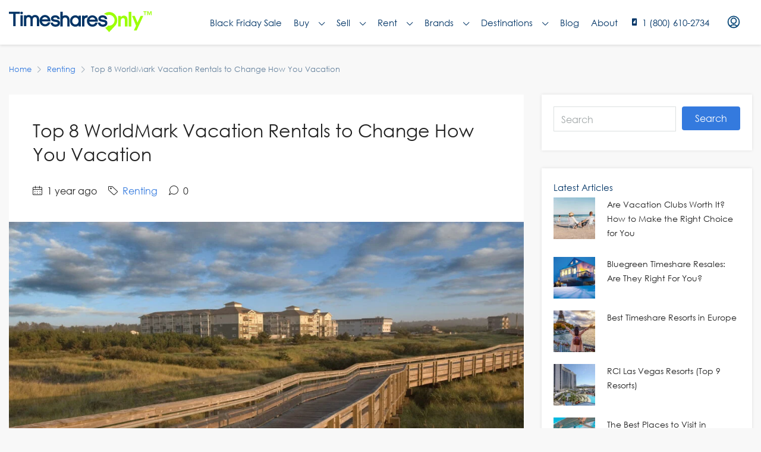

--- FILE ---
content_type: text/html; charset=UTF-8
request_url: https://www.timesharesonly.com/blog/worldmark-vacation-rentals/
body_size: 59019
content:


<!doctype html>
<html lang="en-US">
<head>
	<meta charset="UTF-8" />
<script type="text/javascript">
/* <![CDATA[ */
var gform;gform||(document.addEventListener("gform_main_scripts_loaded",function(){gform.scriptsLoaded=!0}),document.addEventListener("gform/theme/scripts_loaded",function(){gform.themeScriptsLoaded=!0}),window.addEventListener("DOMContentLoaded",function(){gform.domLoaded=!0}),gform={domLoaded:!1,scriptsLoaded:!1,themeScriptsLoaded:!1,isFormEditor:()=>"function"==typeof InitializeEditor,callIfLoaded:function(o){return!(!gform.domLoaded||!gform.scriptsLoaded||!gform.themeScriptsLoaded&&!gform.isFormEditor()||(gform.isFormEditor()&&console.warn("The use of gform.initializeOnLoaded() is deprecated in the form editor context and will be removed in Gravity Forms 3.1."),o(),0))},initializeOnLoaded:function(o){gform.callIfLoaded(o)||(document.addEventListener("gform_main_scripts_loaded",()=>{gform.scriptsLoaded=!0,gform.callIfLoaded(o)}),document.addEventListener("gform/theme/scripts_loaded",()=>{gform.themeScriptsLoaded=!0,gform.callIfLoaded(o)}),window.addEventListener("DOMContentLoaded",()=>{gform.domLoaded=!0,gform.callIfLoaded(o)}))},hooks:{action:{},filter:{}},addAction:function(o,r,e,t){gform.addHook("action",o,r,e,t)},addFilter:function(o,r,e,t){gform.addHook("filter",o,r,e,t)},doAction:function(o){gform.doHook("action",o,arguments)},applyFilters:function(o){return gform.doHook("filter",o,arguments)},removeAction:function(o,r){gform.removeHook("action",o,r)},removeFilter:function(o,r,e){gform.removeHook("filter",o,r,e)},addHook:function(o,r,e,t,n){null==gform.hooks[o][r]&&(gform.hooks[o][r]=[]);var d=gform.hooks[o][r];null==n&&(n=r+"_"+d.length),gform.hooks[o][r].push({tag:n,callable:e,priority:t=null==t?10:t})},doHook:function(r,o,e){var t;if(e=Array.prototype.slice.call(e,1),null!=gform.hooks[r][o]&&((o=gform.hooks[r][o]).sort(function(o,r){return o.priority-r.priority}),o.forEach(function(o){"function"!=typeof(t=o.callable)&&(t=window[t]),"action"==r?t.apply(null,e):e[0]=t.apply(null,e)})),"filter"==r)return e[0]},removeHook:function(o,r,t,n){var e;null!=gform.hooks[o][r]&&(e=(e=gform.hooks[o][r]).filter(function(o,r,e){return!!(null!=n&&n!=o.tag||null!=t&&t!=o.priority)}),gform.hooks[o][r]=e)}});
/* ]]> */
</script>

	<meta name="viewport" content="width=device-width, initial-scale=1.0" />
	<link rel="profile" href="https://gmpg.org/xfn/11" />
    <meta name="format-detection" content="telephone=no">
			<style>.houzez-library-modal-btn {margin-left: 5px;background: #35AAE1;vertical-align: top;font-size: 0 !important;}.houzez-library-modal-btn:before {content: '';width: 16px;height: 16px;background-image: url('https://www.timesharesonly.com/wp-content/themes/houzez/img/favicon.png');background-position: center;background-size: contain;background-repeat: no-repeat;}#houzez-library-modal .houzez-elementor-template-library-template-name {text-align: right;flex: 1 0 0%;}</style>
	<meta name='robots' content='index, follow, max-image-preview:large, max-snippet:-1, max-video-preview:-1' />
	<style>img:is([sizes="auto" i], [sizes^="auto," i]) { contain-intrinsic-size: 3000px 1500px }</style>
	
	<!-- This site is optimized with the Yoast SEO Premium plugin v25.0 (Yoast SEO v25.0) - https://yoast.com/wordpress/plugins/seo/ -->
	<title>Top 8 WorldMark Vacation Rentals to Change How You Vacation | Timeshares Only</title>
	<meta name="description" content="WorldMark vacation rentals bring you beachside, to vibrant cities, and to mountain escapes. Check out our top 8 WorldMark rentals today!" />
	<link rel="canonical" href="https://www.timesharesonly.com/blog/worldmark-vacation-rentals/" />
	<meta property="og:locale" content="en_US" />
	<meta property="og:type" content="article" />
	<meta property="og:title" content="Top 8 WorldMark Vacation Rentals to Change How You Vacation" />
	<meta property="og:description" content="WorldMark vacation rentals bring you beachside, to vibrant cities, and to mountain escapes. Check out our top 8 WorldMark rentals today!" />
	<meta property="og:url" content="https://www.timesharesonly.com/blog/worldmark-vacation-rentals/" />
	<meta property="og:site_name" content="Timeshares Only" />
	<meta property="article:publisher" content="https://www.facebook.com/TimesharesOnly/" />
	<meta property="article:published_time" content="2024-09-10T13:00:00+00:00" />
	<meta property="article:modified_time" content="2024-09-10T13:00:03+00:00" />
	<meta property="og:image" content="https://www.timesharesonly.com/wp-content/uploads/2023/01/worldmark-feature.jpg" />
	<meta property="og:image:width" content="1200" />
	<meta property="og:image:height" content="675" />
	<meta property="og:image:type" content="image/jpeg" />
	<meta name="author" content="Noah Belachew" />
	<meta name="twitter:card" content="summary_large_image" />
	<meta name="twitter:creator" content="@timesharesonly" />
	<meta name="twitter:site" content="@timesharesonly" />
	<meta name="twitter:label1" content="Written by" />
	<meta name="twitter:data1" content="Noah Belachew" />
	<meta name="twitter:label2" content="Est. reading time" />
	<meta name="twitter:data2" content="14 minutes" />
	<script type="application/ld+json" class="yoast-schema-graph">{"@context":"https://schema.org","@graph":[{"@type":"Article","@id":"https://www.timesharesonly.com/blog/worldmark-vacation-rentals/#article","isPartOf":{"@id":"https://www.timesharesonly.com/blog/worldmark-vacation-rentals/"},"author":{"name":"Noah Belachew","@id":"https://www.timesharesonly.com/#/schema/person/c28562c5de28dffd41e0f4377506dada"},"headline":"Top 8 WorldMark Vacation Rentals to Change How You Vacation","datePublished":"2024-09-10T13:00:00+00:00","dateModified":"2024-09-10T13:00:03+00:00","mainEntityOfPage":{"@id":"https://www.timesharesonly.com/blog/worldmark-vacation-rentals/"},"wordCount":2807,"commentCount":0,"publisher":{"@id":"https://www.timesharesonly.com/#organization"},"image":{"@id":"https://www.timesharesonly.com/blog/worldmark-vacation-rentals/#primaryimage"},"thumbnailUrl":"https://www.timesharesonly.com/wp-content/uploads/2023/01/worldmark-feature.jpg","keywords":["Family Friendly","WorldMark","Wyndham"],"articleSection":["Renting"],"inLanguage":"en-US","potentialAction":[{"@type":"CommentAction","name":"Comment","target":["https://www.timesharesonly.com/blog/worldmark-vacation-rentals/#respond"]}]},{"@type":"WebPage","@id":"https://www.timesharesonly.com/blog/worldmark-vacation-rentals/","url":"https://www.timesharesonly.com/blog/worldmark-vacation-rentals/","name":"Top 8 WorldMark Vacation Rentals to Change How You Vacation | Timeshares Only","isPartOf":{"@id":"https://www.timesharesonly.com/#website"},"primaryImageOfPage":{"@id":"https://www.timesharesonly.com/blog/worldmark-vacation-rentals/#primaryimage"},"image":{"@id":"https://www.timesharesonly.com/blog/worldmark-vacation-rentals/#primaryimage"},"thumbnailUrl":"https://www.timesharesonly.com/wp-content/uploads/2023/01/worldmark-feature.jpg","datePublished":"2024-09-10T13:00:00+00:00","dateModified":"2024-09-10T13:00:03+00:00","description":"WorldMark vacation rentals bring you beachside, to vibrant cities, and to mountain escapes. Check out our top 8 WorldMark rentals today!","breadcrumb":{"@id":"https://www.timesharesonly.com/blog/worldmark-vacation-rentals/#breadcrumb"},"inLanguage":"en-US","potentialAction":[{"@type":"ReadAction","target":["https://www.timesharesonly.com/blog/worldmark-vacation-rentals/"]}]},{"@type":"ImageObject","inLanguage":"en-US","@id":"https://www.timesharesonly.com/blog/worldmark-vacation-rentals/#primaryimage","url":"https://www.timesharesonly.com/wp-content/uploads/2023/01/worldmark-feature.jpg","contentUrl":"https://www.timesharesonly.com/wp-content/uploads/2023/01/worldmark-feature.jpg","width":1200,"height":675,"caption":"worldmark vacation rentals"},{"@type":"BreadcrumbList","@id":"https://www.timesharesonly.com/blog/worldmark-vacation-rentals/#breadcrumb","itemListElement":[{"@type":"ListItem","position":1,"name":"Home","item":"https://www.timesharesonly.com/"},{"@type":"ListItem","position":2,"name":"Blog","item":"https://www.timesharesonly.com/blog/"},{"@type":"ListItem","position":3,"name":"Top 8 WorldMark Vacation Rentals to Change How You Vacation"}]},{"@type":"WebSite","@id":"https://www.timesharesonly.com/#website","url":"https://www.timesharesonly.com/","name":"Timeshares Only","description":"Connecting Timeshare Buyers, Sellers, and Renters","publisher":{"@id":"https://www.timesharesonly.com/#organization"},"potentialAction":[{"@type":"SearchAction","target":{"@type":"EntryPoint","urlTemplate":"https://www.timesharesonly.com/?s={search_term_string}"},"query-input":{"@type":"PropertyValueSpecification","valueRequired":true,"valueName":"search_term_string"}}],"inLanguage":"en-US"},{"@type":"Organization","@id":"https://www.timesharesonly.com/#organization","name":"Timeshares Only","url":"https://www.timesharesonly.com/","logo":{"@type":"ImageObject","inLanguage":"en-US","@id":"https://www.timesharesonly.com/#/schema/logo/image/","url":"https://www.timesharesonly.com/wp-content/uploads/2021/03/timeshares-only-logo.svg","contentUrl":"https://www.timesharesonly.com/wp-content/uploads/2021/03/timeshares-only-logo.svg","width":1,"height":1,"caption":"Timeshares Only"},"image":{"@id":"https://www.timesharesonly.com/#/schema/logo/image/"},"sameAs":["https://www.facebook.com/TimesharesOnly/","https://x.com/timesharesonly","https://www.instagram.com/timesharesonly","https://www.youtube.com/channel/UCJ8yThlLdQ0q8vYtcdrSuCA/","https://www.pinterest.com/timesharesonly/"]},{"@type":"Person","@id":"https://www.timesharesonly.com/#/schema/person/c28562c5de28dffd41e0f4377506dada","name":"Noah Belachew","image":{"@type":"ImageObject","inLanguage":"en-US","@id":"https://www.timesharesonly.com/#/schema/person/image/","url":"https://secure.gravatar.com/avatar/5614e2e8ed4635e8a138b5355a79ea8777feae2adcf4dbbcbf96ff3141f8b981?s=96&d=wavatar&r=g","contentUrl":"https://secure.gravatar.com/avatar/5614e2e8ed4635e8a138b5355a79ea8777feae2adcf4dbbcbf96ff3141f8b981?s=96&d=wavatar&r=g","caption":"Noah Belachew"},"description":"Noah Belachew is a Stetson University graduate with a Bachelor of Arts in English and a Theater Arts minor. He specializes in content writing, voiceover, and digital research. While born and raised just outside of Washington D.C., Noah has lived in Florida since 2018 and enjoys bicycling, cooking, and traveling.","url":"https://www.timesharesonly.com/blog/author/noah-belachew/"}]}</script>
	<!-- / Yoast SEO Premium plugin. -->


<link rel='dns-prefetch' href='//cdn.jsdelivr.net' />
<link rel='dns-prefetch' href='//www.google.com' />
<link rel='dns-prefetch' href='//www.googletagmanager.com' />
<link rel='dns-prefetch' href='//fonts.googleapis.com' />
<link rel='preconnect' href='https://fonts.gstatic.com' crossorigin />
<link rel="alternate" type="application/rss+xml" title="Timeshares Only &raquo; Feed" href="https://www.timesharesonly.com/feed/" />
<link rel="alternate" type="application/rss+xml" title="Timeshares Only &raquo; Comments Feed" href="https://www.timesharesonly.com/comments/feed/" />
<link rel="alternate" type="application/rss+xml" title="Timeshares Only &raquo; Top 8 WorldMark Vacation Rentals to Change How You Vacation Comments Feed" href="https://www.timesharesonly.com/blog/worldmark-vacation-rentals/feed/" />
<link rel="alternate" type="application/rss+xml" title="Timeshares Only &raquo; Stories Feed" href="https://www.timesharesonly.com/web-stories/feed/"><script type="text/javascript">
/* <![CDATA[ */
window._wpemojiSettings = {"baseUrl":"https:\/\/s.w.org\/images\/core\/emoji\/15.1.0\/72x72\/","ext":".png","svgUrl":"https:\/\/s.w.org\/images\/core\/emoji\/15.1.0\/svg\/","svgExt":".svg","source":{"concatemoji":"https:\/\/www.timesharesonly.com\/wp-includes\/js\/wp-emoji-release.min.js?ver=6.8.1"}};
/*! This file is auto-generated */
!function(i,n){var o,s,e;function c(e){try{var t={supportTests:e,timestamp:(new Date).valueOf()};sessionStorage.setItem(o,JSON.stringify(t))}catch(e){}}function p(e,t,n){e.clearRect(0,0,e.canvas.width,e.canvas.height),e.fillText(t,0,0);var t=new Uint32Array(e.getImageData(0,0,e.canvas.width,e.canvas.height).data),r=(e.clearRect(0,0,e.canvas.width,e.canvas.height),e.fillText(n,0,0),new Uint32Array(e.getImageData(0,0,e.canvas.width,e.canvas.height).data));return t.every(function(e,t){return e===r[t]})}function u(e,t,n){switch(t){case"flag":return n(e,"\ud83c\udff3\ufe0f\u200d\u26a7\ufe0f","\ud83c\udff3\ufe0f\u200b\u26a7\ufe0f")?!1:!n(e,"\ud83c\uddfa\ud83c\uddf3","\ud83c\uddfa\u200b\ud83c\uddf3")&&!n(e,"\ud83c\udff4\udb40\udc67\udb40\udc62\udb40\udc65\udb40\udc6e\udb40\udc67\udb40\udc7f","\ud83c\udff4\u200b\udb40\udc67\u200b\udb40\udc62\u200b\udb40\udc65\u200b\udb40\udc6e\u200b\udb40\udc67\u200b\udb40\udc7f");case"emoji":return!n(e,"\ud83d\udc26\u200d\ud83d\udd25","\ud83d\udc26\u200b\ud83d\udd25")}return!1}function f(e,t,n){var r="undefined"!=typeof WorkerGlobalScope&&self instanceof WorkerGlobalScope?new OffscreenCanvas(300,150):i.createElement("canvas"),a=r.getContext("2d",{willReadFrequently:!0}),o=(a.textBaseline="top",a.font="600 32px Arial",{});return e.forEach(function(e){o[e]=t(a,e,n)}),o}function t(e){var t=i.createElement("script");t.src=e,t.defer=!0,i.head.appendChild(t)}"undefined"!=typeof Promise&&(o="wpEmojiSettingsSupports",s=["flag","emoji"],n.supports={everything:!0,everythingExceptFlag:!0},e=new Promise(function(e){i.addEventListener("DOMContentLoaded",e,{once:!0})}),new Promise(function(t){var n=function(){try{var e=JSON.parse(sessionStorage.getItem(o));if("object"==typeof e&&"number"==typeof e.timestamp&&(new Date).valueOf()<e.timestamp+604800&&"object"==typeof e.supportTests)return e.supportTests}catch(e){}return null}();if(!n){if("undefined"!=typeof Worker&&"undefined"!=typeof OffscreenCanvas&&"undefined"!=typeof URL&&URL.createObjectURL&&"undefined"!=typeof Blob)try{var e="postMessage("+f.toString()+"("+[JSON.stringify(s),u.toString(),p.toString()].join(",")+"));",r=new Blob([e],{type:"text/javascript"}),a=new Worker(URL.createObjectURL(r),{name:"wpTestEmojiSupports"});return void(a.onmessage=function(e){c(n=e.data),a.terminate(),t(n)})}catch(e){}c(n=f(s,u,p))}t(n)}).then(function(e){for(var t in e)n.supports[t]=e[t],n.supports.everything=n.supports.everything&&n.supports[t],"flag"!==t&&(n.supports.everythingExceptFlag=n.supports.everythingExceptFlag&&n.supports[t]);n.supports.everythingExceptFlag=n.supports.everythingExceptFlag&&!n.supports.flag,n.DOMReady=!1,n.readyCallback=function(){n.DOMReady=!0}}).then(function(){return e}).then(function(){var e;n.supports.everything||(n.readyCallback(),(e=n.source||{}).concatemoji?t(e.concatemoji):e.wpemoji&&e.twemoji&&(t(e.twemoji),t(e.wpemoji)))}))}((window,document),window._wpemojiSettings);
/* ]]> */
</script>
<style id='wp-emoji-styles-inline-css' type='text/css'>

	img.wp-smiley, img.emoji {
		display: inline !important;
		border: none !important;
		box-shadow: none !important;
		height: 1em !important;
		width: 1em !important;
		margin: 0 0.07em !important;
		vertical-align: -0.1em !important;
		background: none !important;
		padding: 0 !important;
	}
</style>
<link rel='stylesheet' id='wp-block-library-css' href='https://www.timesharesonly.com/wp-includes/css/dist/block-library/style.min.css?ver=6.8.1' type='text/css' media='all' />
<style id='classic-theme-styles-inline-css' type='text/css'>
/*! This file is auto-generated */
.wp-block-button__link{color:#fff;background-color:#32373c;border-radius:9999px;box-shadow:none;text-decoration:none;padding:calc(.667em + 2px) calc(1.333em + 2px);font-size:1.125em}.wp-block-file__button{background:#32373c;color:#fff;text-decoration:none}
</style>
<style id='global-styles-inline-css' type='text/css'>
:root{--wp--preset--aspect-ratio--square: 1;--wp--preset--aspect-ratio--4-3: 4/3;--wp--preset--aspect-ratio--3-4: 3/4;--wp--preset--aspect-ratio--3-2: 3/2;--wp--preset--aspect-ratio--2-3: 2/3;--wp--preset--aspect-ratio--16-9: 16/9;--wp--preset--aspect-ratio--9-16: 9/16;--wp--preset--color--black: #000000;--wp--preset--color--cyan-bluish-gray: #abb8c3;--wp--preset--color--white: #ffffff;--wp--preset--color--pale-pink: #f78da7;--wp--preset--color--vivid-red: #cf2e2e;--wp--preset--color--luminous-vivid-orange: #ff6900;--wp--preset--color--luminous-vivid-amber: #fcb900;--wp--preset--color--light-green-cyan: #7bdcb5;--wp--preset--color--vivid-green-cyan: #00d084;--wp--preset--color--pale-cyan-blue: #8ed1fc;--wp--preset--color--vivid-cyan-blue: #0693e3;--wp--preset--color--vivid-purple: #9b51e0;--wp--preset--gradient--vivid-cyan-blue-to-vivid-purple: linear-gradient(135deg,rgba(6,147,227,1) 0%,rgb(155,81,224) 100%);--wp--preset--gradient--light-green-cyan-to-vivid-green-cyan: linear-gradient(135deg,rgb(122,220,180) 0%,rgb(0,208,130) 100%);--wp--preset--gradient--luminous-vivid-amber-to-luminous-vivid-orange: linear-gradient(135deg,rgba(252,185,0,1) 0%,rgba(255,105,0,1) 100%);--wp--preset--gradient--luminous-vivid-orange-to-vivid-red: linear-gradient(135deg,rgba(255,105,0,1) 0%,rgb(207,46,46) 100%);--wp--preset--gradient--very-light-gray-to-cyan-bluish-gray: linear-gradient(135deg,rgb(238,238,238) 0%,rgb(169,184,195) 100%);--wp--preset--gradient--cool-to-warm-spectrum: linear-gradient(135deg,rgb(74,234,220) 0%,rgb(151,120,209) 20%,rgb(207,42,186) 40%,rgb(238,44,130) 60%,rgb(251,105,98) 80%,rgb(254,248,76) 100%);--wp--preset--gradient--blush-light-purple: linear-gradient(135deg,rgb(255,206,236) 0%,rgb(152,150,240) 100%);--wp--preset--gradient--blush-bordeaux: linear-gradient(135deg,rgb(254,205,165) 0%,rgb(254,45,45) 50%,rgb(107,0,62) 100%);--wp--preset--gradient--luminous-dusk: linear-gradient(135deg,rgb(255,203,112) 0%,rgb(199,81,192) 50%,rgb(65,88,208) 100%);--wp--preset--gradient--pale-ocean: linear-gradient(135deg,rgb(255,245,203) 0%,rgb(182,227,212) 50%,rgb(51,167,181) 100%);--wp--preset--gradient--electric-grass: linear-gradient(135deg,rgb(202,248,128) 0%,rgb(113,206,126) 100%);--wp--preset--gradient--midnight: linear-gradient(135deg,rgb(2,3,129) 0%,rgb(40,116,252) 100%);--wp--preset--font-size--small: 13px;--wp--preset--font-size--medium: 20px;--wp--preset--font-size--large: 36px;--wp--preset--font-size--x-large: 42px;--wp--preset--spacing--20: 0.44rem;--wp--preset--spacing--30: 0.67rem;--wp--preset--spacing--40: 1rem;--wp--preset--spacing--50: 1.5rem;--wp--preset--spacing--60: 2.25rem;--wp--preset--spacing--70: 3.38rem;--wp--preset--spacing--80: 5.06rem;--wp--preset--shadow--natural: 6px 6px 9px rgba(0, 0, 0, 0.2);--wp--preset--shadow--deep: 12px 12px 50px rgba(0, 0, 0, 0.4);--wp--preset--shadow--sharp: 6px 6px 0px rgba(0, 0, 0, 0.2);--wp--preset--shadow--outlined: 6px 6px 0px -3px rgba(255, 255, 255, 1), 6px 6px rgba(0, 0, 0, 1);--wp--preset--shadow--crisp: 6px 6px 0px rgba(0, 0, 0, 1);}:where(.is-layout-flex){gap: 0.5em;}:where(.is-layout-grid){gap: 0.5em;}body .is-layout-flex{display: flex;}.is-layout-flex{flex-wrap: wrap;align-items: center;}.is-layout-flex > :is(*, div){margin: 0;}body .is-layout-grid{display: grid;}.is-layout-grid > :is(*, div){margin: 0;}:where(.wp-block-columns.is-layout-flex){gap: 2em;}:where(.wp-block-columns.is-layout-grid){gap: 2em;}:where(.wp-block-post-template.is-layout-flex){gap: 1.25em;}:where(.wp-block-post-template.is-layout-grid){gap: 1.25em;}.has-black-color{color: var(--wp--preset--color--black) !important;}.has-cyan-bluish-gray-color{color: var(--wp--preset--color--cyan-bluish-gray) !important;}.has-white-color{color: var(--wp--preset--color--white) !important;}.has-pale-pink-color{color: var(--wp--preset--color--pale-pink) !important;}.has-vivid-red-color{color: var(--wp--preset--color--vivid-red) !important;}.has-luminous-vivid-orange-color{color: var(--wp--preset--color--luminous-vivid-orange) !important;}.has-luminous-vivid-amber-color{color: var(--wp--preset--color--luminous-vivid-amber) !important;}.has-light-green-cyan-color{color: var(--wp--preset--color--light-green-cyan) !important;}.has-vivid-green-cyan-color{color: var(--wp--preset--color--vivid-green-cyan) !important;}.has-pale-cyan-blue-color{color: var(--wp--preset--color--pale-cyan-blue) !important;}.has-vivid-cyan-blue-color{color: var(--wp--preset--color--vivid-cyan-blue) !important;}.has-vivid-purple-color{color: var(--wp--preset--color--vivid-purple) !important;}.has-black-background-color{background-color: var(--wp--preset--color--black) !important;}.has-cyan-bluish-gray-background-color{background-color: var(--wp--preset--color--cyan-bluish-gray) !important;}.has-white-background-color{background-color: var(--wp--preset--color--white) !important;}.has-pale-pink-background-color{background-color: var(--wp--preset--color--pale-pink) !important;}.has-vivid-red-background-color{background-color: var(--wp--preset--color--vivid-red) !important;}.has-luminous-vivid-orange-background-color{background-color: var(--wp--preset--color--luminous-vivid-orange) !important;}.has-luminous-vivid-amber-background-color{background-color: var(--wp--preset--color--luminous-vivid-amber) !important;}.has-light-green-cyan-background-color{background-color: var(--wp--preset--color--light-green-cyan) !important;}.has-vivid-green-cyan-background-color{background-color: var(--wp--preset--color--vivid-green-cyan) !important;}.has-pale-cyan-blue-background-color{background-color: var(--wp--preset--color--pale-cyan-blue) !important;}.has-vivid-cyan-blue-background-color{background-color: var(--wp--preset--color--vivid-cyan-blue) !important;}.has-vivid-purple-background-color{background-color: var(--wp--preset--color--vivid-purple) !important;}.has-black-border-color{border-color: var(--wp--preset--color--black) !important;}.has-cyan-bluish-gray-border-color{border-color: var(--wp--preset--color--cyan-bluish-gray) !important;}.has-white-border-color{border-color: var(--wp--preset--color--white) !important;}.has-pale-pink-border-color{border-color: var(--wp--preset--color--pale-pink) !important;}.has-vivid-red-border-color{border-color: var(--wp--preset--color--vivid-red) !important;}.has-luminous-vivid-orange-border-color{border-color: var(--wp--preset--color--luminous-vivid-orange) !important;}.has-luminous-vivid-amber-border-color{border-color: var(--wp--preset--color--luminous-vivid-amber) !important;}.has-light-green-cyan-border-color{border-color: var(--wp--preset--color--light-green-cyan) !important;}.has-vivid-green-cyan-border-color{border-color: var(--wp--preset--color--vivid-green-cyan) !important;}.has-pale-cyan-blue-border-color{border-color: var(--wp--preset--color--pale-cyan-blue) !important;}.has-vivid-cyan-blue-border-color{border-color: var(--wp--preset--color--vivid-cyan-blue) !important;}.has-vivid-purple-border-color{border-color: var(--wp--preset--color--vivid-purple) !important;}.has-vivid-cyan-blue-to-vivid-purple-gradient-background{background: var(--wp--preset--gradient--vivid-cyan-blue-to-vivid-purple) !important;}.has-light-green-cyan-to-vivid-green-cyan-gradient-background{background: var(--wp--preset--gradient--light-green-cyan-to-vivid-green-cyan) !important;}.has-luminous-vivid-amber-to-luminous-vivid-orange-gradient-background{background: var(--wp--preset--gradient--luminous-vivid-amber-to-luminous-vivid-orange) !important;}.has-luminous-vivid-orange-to-vivid-red-gradient-background{background: var(--wp--preset--gradient--luminous-vivid-orange-to-vivid-red) !important;}.has-very-light-gray-to-cyan-bluish-gray-gradient-background{background: var(--wp--preset--gradient--very-light-gray-to-cyan-bluish-gray) !important;}.has-cool-to-warm-spectrum-gradient-background{background: var(--wp--preset--gradient--cool-to-warm-spectrum) !important;}.has-blush-light-purple-gradient-background{background: var(--wp--preset--gradient--blush-light-purple) !important;}.has-blush-bordeaux-gradient-background{background: var(--wp--preset--gradient--blush-bordeaux) !important;}.has-luminous-dusk-gradient-background{background: var(--wp--preset--gradient--luminous-dusk) !important;}.has-pale-ocean-gradient-background{background: var(--wp--preset--gradient--pale-ocean) !important;}.has-electric-grass-gradient-background{background: var(--wp--preset--gradient--electric-grass) !important;}.has-midnight-gradient-background{background: var(--wp--preset--gradient--midnight) !important;}.has-small-font-size{font-size: var(--wp--preset--font-size--small) !important;}.has-medium-font-size{font-size: var(--wp--preset--font-size--medium) !important;}.has-large-font-size{font-size: var(--wp--preset--font-size--large) !important;}.has-x-large-font-size{font-size: var(--wp--preset--font-size--x-large) !important;}
:where(.wp-block-post-template.is-layout-flex){gap: 1.25em;}:where(.wp-block-post-template.is-layout-grid){gap: 1.25em;}
:where(.wp-block-columns.is-layout-flex){gap: 2em;}:where(.wp-block-columns.is-layout-grid){gap: 2em;}
:root :where(.wp-block-pullquote){font-size: 1.5em;line-height: 1.6;}
</style>
<link rel='stylesheet' id='wpspf_service_form_style-css' href='https://www.timesharesonly.com/wp-content/plugins/wp-payment/css/style.css?ver=6.8.1' type='text/css' media='all' />
<link rel='stylesheet' id='dashicons-css' href='https://www.timesharesonly.com/wp-includes/css/dashicons.min.css?ver=6.8.1' type='text/css' media='all' />
<link rel='stylesheet' id='nexus-search-main-css' href='https://www.timesharesonly.com/wp-content/plugins/nexus/components/Nexus-Search/assets/css/main.css?ver=6.8.1' type='text/css' media='all' />
<link rel='stylesheet' id='nexus-search-caleran-css' href='https://www.timesharesonly.com/wp-content/plugins/nexus/components/Nexus-Search/assets/css/caleran.min.css?ver=6.8.1' type='text/css' media='all' />
<link rel='stylesheet' id='nexus-search-placeholder-css' href='https://cdn.jsdelivr.net/npm/placeholder-loading/dist/css/placeholder-loading.min.css?ver=6.8.1' type='text/css' media='all' />
<link rel='stylesheet' id='nexus-style-css' href='https://www.timesharesonly.com/wp-content/plugins/nexus/assets/css/nexus-style.css?ver=1.0.0' type='text/css' media='all' />
<link rel='stylesheet' id='uagb-aos-css-css' href='https://www.timesharesonly.com/wp-content/plugins/ultimate-addons-for-gutenberg/assets/css/aos.min.css?ver=2.19.9' type='text/css' media='all' />
<link rel='stylesheet' id='uag-style-104400-css' href='https://www.timesharesonly.com/wp-content/uploads/uag-plugin/assets/104000/uag-css-104400.css?ver=1768414623' type='text/css' media='all' />
<link rel='stylesheet' id='houzez-parent-theme-css' href='https://www.timesharesonly.com/wp-content/themes/houzez/style.css?ver=6.8.1' type='text/css' media='all' />
<link rel='stylesheet' id='houzez-child-theme-css' href='https://www.timesharesonly.com/wp-content/themes/houzez-child/style.css?ver=6.8.1' type='text/css' media='all' />
<link rel='stylesheet' id='gravity-form-bootstrap-css' href='https://www.timesharesonly.com/wp-content/themes/houzez-child/new_gist_file.css?ver=6.8.1' type='text/css' media='all' />
<link rel='stylesheet' id='houzez-typeahead-css' href='https://www.timesharesonly.com/wp-content/themes/houzez-child/jquery.typeahead.css?ver=6.8.1' type='text/css' media='all' />
<link rel='stylesheet' id='houzez-custom-css' href='https://www.timesharesonly.com/wp-content/themes/houzez-child/css/custom.css?ver=6.8.1' type='text/css' media='all' />
<link rel='stylesheet' id='daterange-custom-css' href='https://www.timesharesonly.com/wp-content/themes/houzez-child/css/daterangepicker.css?ver=6.8.1' type='text/css' media='all' />
<link rel='stylesheet' id='fancybox-master-css' href='https://www.timesharesonly.com/wp-content/themes/houzez-child/plugins/fancybox-master/dist/jquery.fancybox.min.css?ver=3.0.1' type='text/css' media='all' />
<link rel='stylesheet' id='houzez-all-css-css' href='https://www.timesharesonly.com/wp-content/themes/houzez/css/all-css.css?ver=2.7.1' type='text/css' media='all' />
<link rel='stylesheet' id='font-awesome-5-all-css' href='https://www.timesharesonly.com/wp-content/themes/houzez/css/font-awesome/css/all.min.css?ver=5.14.0' type='text/css' media='all' />
<link rel='stylesheet' id='houzez-style-css' href='https://www.timesharesonly.com/wp-content/themes/houzez-child/style.css?ver=2.7.1' type='text/css' media='all' />
<style id='houzez-style-inline-css' type='text/css'>

        @media (min-width: 1200px) {
          .container {
              max-width: 1310px;
          }
        }
                    .label-color-2465 {
                        background-color: #26f237;
                    }
                    
        body {
            font-family: Gothic A1;
            font-size: 16px;
            font-weight: 400;
            line-height: 24px;
            text-align: left;
            text-transform: none;
        }
        .main-nav,
        .dropdown-menu,
        .login-register,
        .btn.btn-create-listing,
        .logged-in-nav,
        .btn-phone-number {
          font-family: Gothic A1;
          font-size: 14px;
          font-weight: 500;
          text-align: left;
          text-transform: uppercase;
        }

        .btn,
        .form-control,
        .bootstrap-select .text,
        .sort-by-title,
        .woocommerce ul.products li.product .button {
          font-family: Gothic A1;
          font-size: 16px; 
        }
        
        h1, h2, h3, h4, h5, h6, .item-title {
          font-family: Roboto;
          font-weight: ;
          text-transform: ;
        }

        .post-content-wrap h1, .post-content-wrap h2, .post-content-wrap h3, .post-content-wrap h4, .post-content-wrap h5, .post-content-wrap h6 {
          font-weight: ;
          text-transform: ;
          text-align: inherit; 
        }

        .top-bar-wrap {
            font-family: Roboto;
            font-size: 15px;
            font-weight: 400;
            line-height: 25px;
            text-align: left;
            text-transform: none;   
        }
        .footer-wrap {
            font-family: Roboto;
            font-size: 14px;
            font-weight: 400;
            line-height: 25px;
            text-align: left;
            text-transform: none;
        }
        
        .header-v1 .header-inner-wrap,
        .header-v1 .navbar-logged-in-wrap {
            line-height: 60px;
            height: 60px; 
        }
        .header-v2 .header-top .navbar {
          height: 110px; 
        }

        .header-v2 .header-bottom .header-inner-wrap,
        .header-v2 .header-bottom .navbar-logged-in-wrap {
          line-height: 54px;
          height: 54px; 
        }

        .header-v3 .header-top .header-inner-wrap,
        .header-v3 .header-top .header-contact-wrap {
          height: 80px;
          line-height: 80px; 
        }
        .header-v3 .header-bottom .header-inner-wrap,
        .header-v3 .header-bottom .navbar-logged-in-wrap {
          line-height: 54px;
          height: 54px; 
        }
        .header-v4 .header-inner-wrap,
        .header-v4 .navbar-logged-in-wrap {
          line-height: 75px;
          height: 75px; 
        }
        .header-v5 .header-top .header-inner-wrap,
        .header-v5 .header-top .navbar-logged-in-wrap {
          line-height: 110px;
          height: 110px; 
        }
        .header-v5 .header-bottom .header-inner-wrap {
          line-height: 54px;
          height: 54px; 
        }
        .header-v6 .header-inner-wrap,
        .header-v6 .navbar-logged-in-wrap {
          height: 60px;
          line-height: 60px; 
        }
        @media (min-width: 1200px) {
            .header-v5 .header-top .container {
                max-width: 1170px;
            }
        }
    
      body,
      #main-wrap,
      .fw-property-documents-wrap h3 span, 
      .fw-property-details-wrap h3 span {
        background-color: #f8f8f8; 
      }

       body,
      .form-control,
      .bootstrap-select .text,
      .item-title a,
      .listing-tabs .nav-tabs .nav-link,
      .item-wrap-v2 .item-amenities li span,
      .item-wrap-v2 .item-amenities li:before,
      .item-parallax-wrap .item-price-wrap,
      .list-view .item-body .item-price-wrap,
      .property-slider-item .item-price-wrap,
      .page-title-wrap .item-price-wrap,
      .agent-information .agent-phone span a,
      .property-overview-wrap ul li strong,
      .mobile-property-title .item-price-wrap .item-price,
      .fw-property-features-left li a,
      .lightbox-content-wrap .item-price-wrap,
      .blog-post-item-v1 .blog-post-title h3 a,
      .blog-post-content-widget h4 a,
      .property-item-widget .right-property-item-widget-wrap .item-price-wrap,
      .login-register-form .modal-header .login-register-tabs .nav-link.active,
      .agent-list-wrap .agent-list-content h2 a,
      .agent-list-wrap .agent-list-contact li a,
      .agent-contacts-wrap li a,
      .menu-edit-property li a,
      .statistic-referrals-list li a,
      .chart-nav .nav-pills .nav-link,
      .dashboard-table-properties td .property-payment-status,
      .dashboard-mobile-edit-menu-wrap .bootstrap-select > .dropdown-toggle.bs-placeholder,
      .payment-method-block .radio-tab .control-text,
      .post-title-wrap h2 a,
      .lead-nav-tab.nav-pills .nav-link,
      .deals-nav-tab.nav-pills .nav-link,
      .btn-light-grey-outlined:hover,
      button:not(.bs-placeholder) .filter-option-inner-inner,
      .fw-property-floor-plans-wrap .floor-plans-tabs a,
      .products > .product > .item-body > a,
      .woocommerce ul.products li.product .price,
      .woocommerce div.product p.price, 
      .woocommerce div.product span.price,
      .woocommerce #reviews #comments ol.commentlist li .meta,
      .woocommerce-MyAccount-navigation ul li a,
      .activitiy-item-close-button a,
      .property-section-wrap li a {
       color: #222222; 
     }


    
      a,
      a:hover,
      a:active,
      a:focus,
      .primary-text,
      .btn-clear,
      .btn-apply,
      .btn-primary-outlined,
      .btn-primary-outlined:before,
      .item-title a:hover,
      .sort-by .bootstrap-select .bs-placeholder,
      .sort-by .bootstrap-select > .btn,
      .sort-by .bootstrap-select > .btn:active,
      .page-link,
      .page-link:hover,
      .accordion-title:before,
      .blog-post-content-widget h4 a:hover,
      .agent-list-wrap .agent-list-content h2 a:hover,
      .agent-list-wrap .agent-list-contact li a:hover,
      .agent-contacts-wrap li a:hover,
      .agent-nav-wrap .nav-pills .nav-link,
      .dashboard-side-menu-wrap .side-menu-dropdown a.active,
      .menu-edit-property li a.active,
      .menu-edit-property li a:hover,
      .dashboard-statistic-block h3 .fa,
      .statistic-referrals-list li a:hover,
      .chart-nav .nav-pills .nav-link.active,
      .board-message-icon-wrap.active,
      .post-title-wrap h2 a:hover,
      .listing-switch-view .switch-btn.active,
      .item-wrap-v6 .item-price-wrap,
      .listing-v6 .list-view .item-body .item-price-wrap,
      .woocommerce nav.woocommerce-pagination ul li a, 
      .woocommerce nav.woocommerce-pagination ul li span,
      .woocommerce-MyAccount-navigation ul li a:hover,
      .property-schedule-tour-form-wrap .control input:checked ~ .control__indicator,
      .property-schedule-tour-form-wrap .control:hover,
      .property-walkscore-wrap-v2 .score-details .houzez-icon,
      .login-register .btn-icon-login-register + .dropdown-menu a,
      .activitiy-item-close-button a:hover,
      .property-section-wrap li a:hover {
        color: #347ade; 
      }
      
      .agent-list-position a {
        color: #347ade!important; 
      }

      .control input:checked ~ .control__indicator,
      .top-banner-wrap .nav-pills .nav-link,
      .btn-primary-outlined:hover,
      .page-item.active .page-link,
      .slick-prev:hover,
      .slick-prev:focus,
      .slick-next:hover,
      .slick-next:focus,
      .mobile-property-tools .nav-pills .nav-link.active,
      .login-register-form .modal-header,
      .agent-nav-wrap .nav-pills .nav-link.active,
      .board-message-icon-wrap .notification-circle,
      .primary-label,
      .fc-event, .fc-event-dot,
      .compare-table .table-hover > tbody > tr:hover,
      .post-tag,
      .datepicker table tr td.active.active,
      .datepicker table tr td.active.disabled,
      .datepicker table tr td.active.disabled.active,
      .datepicker table tr td.active.disabled.disabled,
      .datepicker table tr td.active.disabled:active,
      .datepicker table tr td.active.disabled:hover,
      .datepicker table tr td.active.disabled:hover.active,
      .datepicker table tr td.active.disabled:hover.disabled,
      .datepicker table tr td.active.disabled:hover:active,
      .datepicker table tr td.active.disabled:hover:hover,
      .datepicker table tr td.active.disabled:hover[disabled],
      .datepicker table tr td.active.disabled[disabled],
      .datepicker table tr td.active:active,
      .datepicker table tr td.active:hover,
      .datepicker table tr td.active:hover.active,
      .datepicker table tr td.active:hover.disabled,
      .datepicker table tr td.active:hover:active,
      .datepicker table tr td.active:hover:hover,
      .datepicker table tr td.active:hover[disabled],
      .datepicker table tr td.active[disabled],
      .ui-slider-horizontal .ui-slider-range,
      .btn-bubble {
        background-color: #347ade; 
      }

      .control input:checked ~ .control__indicator,
      .btn-primary-outlined,
      .page-item.active .page-link,
      .mobile-property-tools .nav-pills .nav-link.active,
      .agent-nav-wrap .nav-pills .nav-link,
      .agent-nav-wrap .nav-pills .nav-link.active,
      .chart-nav .nav-pills .nav-link.active,
      .dashaboard-snake-nav .step-block.active,
      .fc-event,
      .fc-event-dot,
      .property-schedule-tour-form-wrap .control input:checked ~ .control__indicator {
        border-color: #347ade; 
      }

      .slick-arrow:hover {
        background-color: rgba(52,122,222,1); 
      }

      .slick-arrow {
        background-color: #347ade; 
      }

      .property-banner .nav-pills .nav-link.active {
        background-color: rgba(52,122,222,1) !important; 
      }

      .property-navigation-wrap a.active {
        color: #347ade;
        -webkit-box-shadow: inset 0 -3px #347ade;
        box-shadow: inset 0 -3px #347ade; 
      }

      .btn-primary,
      .fc-button-primary,
      .woocommerce nav.woocommerce-pagination ul li a:focus, 
      .woocommerce nav.woocommerce-pagination ul li a:hover, 
      .woocommerce nav.woocommerce-pagination ul li span.current {
        color: #fff;
        background-color: #347ade;
        border-color: #347ade; 
      }
      .btn-primary:focus, .btn-primary:focus:active,
      .fc-button-primary:focus,
      .fc-button-primary:focus:active {
        color: #fff;
        background-color: #347ade;
        border-color: #347ade; 
      }
      .btn-primary:hover,
      .fc-button-primary:hover {
        color: #fff;
        background-color: #347ade;
        border-color: #347ade; 
      }
      .btn-primary:active, 
      .btn-primary:not(:disabled):not(:disabled):active,
      .fc-button-primary:active,
      .fc-button-primary:not(:disabled):not(:disabled):active {
        color: #fff;
        background-color: #347ade;
        border-color: #347ade; 
      }

      .btn-secondary,
      .woocommerce span.onsale,
      .woocommerce ul.products li.product .button,
      .woocommerce #respond input#submit.alt, 
      .woocommerce a.button.alt, 
      .woocommerce button.button.alt, 
      .woocommerce input.button.alt,
      .woocommerce #review_form #respond .form-submit input,
      .woocommerce #respond input#submit, 
      .woocommerce a.button, 
      .woocommerce button.button, 
      .woocommerce input.button {
        color: #fff;
        background-color: #9cff08;
        border-color: #9cff08; 
      }
      .woocommerce ul.products li.product .button:focus,
      .woocommerce ul.products li.product .button:active,
      .woocommerce #respond input#submit.alt:focus, 
      .woocommerce a.button.alt:focus, 
      .woocommerce button.button.alt:focus, 
      .woocommerce input.button.alt:focus,
      .woocommerce #respond input#submit.alt:active, 
      .woocommerce a.button.alt:active, 
      .woocommerce button.button.alt:active, 
      .woocommerce input.button.alt:active,
      .woocommerce #review_form #respond .form-submit input:focus,
      .woocommerce #review_form #respond .form-submit input:active,
      .woocommerce #respond input#submit:active, 
      .woocommerce a.button:active, 
      .woocommerce button.button:active, 
      .woocommerce input.button:active,
      .woocommerce #respond input#submit:focus, 
      .woocommerce a.button:focus, 
      .woocommerce button.button:focus, 
      .woocommerce input.button:focus {
        color: #fff;
        background-color: #9cff08;
        border-color: #9cff08; 
      }
      .btn-secondary:hover,
      .woocommerce ul.products li.product .button:hover,
      .woocommerce #respond input#submit.alt:hover, 
      .woocommerce a.button.alt:hover, 
      .woocommerce button.button.alt:hover, 
      .woocommerce input.button.alt:hover,
      .woocommerce #review_form #respond .form-submit input:hover,
      .woocommerce #respond input#submit:hover, 
      .woocommerce a.button:hover, 
      .woocommerce button.button:hover, 
      .woocommerce input.button:hover {
        color: #fff;
        background-color: #003466;
        border-color: #003466; 
      }
      .btn-secondary:active, 
      .btn-secondary:not(:disabled):not(:disabled):active {
        color: #fff;
        background-color: #003466;
        border-color: #003466; 
      }

      .btn-primary-outlined {
        color: #347ade;
        background-color: transparent;
        border-color: #347ade; 
      }
      .btn-primary-outlined:focus, .btn-primary-outlined:focus:active {
        color: #347ade;
        background-color: transparent;
        border-color: #347ade; 
      }
      .btn-primary-outlined:hover {
        color: #fff;
        background-color: #347ade;
        border-color: #347ade; 
      }
      .btn-primary-outlined:active, .btn-primary-outlined:not(:disabled):not(:disabled):active {
        color: #347ade;
        background-color: rgba(26, 26, 26, 0);
        border-color: #347ade; 
      }

      .btn-secondary-outlined {
        color: #9cff08;
        background-color: transparent;
        border-color: #9cff08; 
      }
      .btn-secondary-outlined:focus, .btn-secondary-outlined:focus:active {
        color: #9cff08;
        background-color: transparent;
        border-color: #9cff08; 
      }
      .btn-secondary-outlined:hover {
        color: #fff;
        background-color: #003466;
        border-color: #003466; 
      }
      .btn-secondary-outlined:active, .btn-secondary-outlined:not(:disabled):not(:disabled):active {
        color: #9cff08;
        background-color: rgba(26, 26, 26, 0);
        border-color: #003466; 
      }

      .btn-call {
        color: #9cff08;
        background-color: transparent;
        border-color: #9cff08; 
      }
      .btn-call:focus, .btn-call:focus:active {
        color: #9cff08;
        background-color: transparent;
        border-color: #9cff08; 
      }
      .btn-call:hover {
        color: #9cff08;
        background-color: rgba(26, 26, 26, 0);
        border-color: #003466; 
      }
      .btn-call:active, .btn-call:not(:disabled):not(:disabled):active {
        color: #9cff08;
        background-color: rgba(26, 26, 26, 0);
        border-color: #003466; 
      }
      .icon-delete .btn-loader:after{
          border-color: #347ade transparent #347ade transparent
      }
    
      .header-v1 {
        background-color: #004274;
        border-bottom: 1px solid #004274; 
      }

      .header-v1 a.nav-link {
        color: #FFFFFF; 
      }

      .header-v1 a.nav-link:hover,
      .header-v1 a.nav-link:active {
        color: #00aeff;
        background-color: rgba(0, 174, 255, 0.1); 
      }
      .header-desktop .main-nav .nav-link {
          letter-spacing: 0.0px;
      }
    
      .header-v2 .header-top,
      .header-v5 .header-top,
      .header-v2 .header-contact-wrap {
        background-color: #ffffff; 
      }

      .header-v2 .header-bottom, 
      .header-v5 .header-bottom {
        background-color: #004274;
      }

      .header-v2 .header-contact-wrap .header-contact-right, .header-v2 .header-contact-wrap .header-contact-right a, .header-contact-right a:hover, header-contact-right a:active {
        color: #004274; 
      }

      .header-v2 .header-contact-left {
        color: #004274; 
      }

      .header-v2 .header-bottom,
      .header-v2 .navbar-nav > li,
      .header-v2 .navbar-nav > li:first-of-type,
      .header-v5 .header-bottom,
      .header-v5 .navbar-nav > li,
      .header-v5 .navbar-nav > li:first-of-type {
        border-color: rgba(0, 174, 255, 0.2);
      }

      .header-v2 a.nav-link,
      .header-v5 a.nav-link {
        color: #ffffff; 
      }

      .header-v2 a.nav-link:hover,
      .header-v2 a.nav-link:active,
      .header-v5 a.nav-link:hover,
      .header-v5 a.nav-link:active {
        color: #00aeff;
        background-color: rgba(0, 174, 255, 0.1); 
      }

      .header-v2 .header-contact-right a:hover, 
      .header-v2 .header-contact-right a:active,
      .header-v3 .header-contact-right a:hover, 
      .header-v3 .header-contact-right a:active {
        background-color: transparent;
      }

      .header-v2 .header-social-icons a,
      .header-v5 .header-social-icons a {
        color: #004274; 
      }
    
      .header-v3 .header-top {
        background-color: #004274; 
      }

      .header-v3 .header-bottom {
        background-color: #004274; 
      }

      .header-v3 .header-contact,
      .header-v3-mobile {
        background-color: #00aeff;
        color: #ffffff; 
      }

      .header-v3 .header-bottom,
      .header-v3 .login-register,
      .header-v3 .navbar-nav > li,
      .header-v3 .navbar-nav > li:first-of-type {
        border-color: rgba(0, 174, 239, 0.2); 
      }

      .header-v3 a.nav-link, 
      .header-v3 .header-contact-right a:hover, .header-v3 .header-contact-right a:active {
        color: #FFFFFF; 
      }

      .header-v3 a.nav-link:hover,
      .header-v3 a.nav-link:active {
        color: #00aeff;
        background-color: rgba(0, 174, 255, 0.1); 
      }

      .header-v3 .header-social-icons a {
        color: #004274; 
      }
    
      .header-v4 {
        background-color: #ffffff; 
      }

      .header-v4 a.nav-link {
        color: #003466; 
      }

      .header-v4 a.nav-link:hover,
      .header-v4 a.nav-link:active {
        color: #347ade;
        background-color: rgba(0, 174, 255, 0.1); 
      }
    
      .header-v6 .header-top {
        background-color: #004274; 
      }

      .header-v6 a.nav-link {
        color: #FFFFFF; 
      }

      .header-v6 a.nav-link:hover,
      .header-v6 a.nav-link:active {
        color: #00aeff;
        background-color: rgba(0, 174, 255, 0.1); 
      }

      .header-v6 .header-social-icons a {
        color: #FFFFFF; 
      }
    
      .header-mobile {
        background-color: #003466; 
      }
      .header-mobile .toggle-button-left,
      .header-mobile .toggle-button-right {
        color: #FFFFFF; 
      }

      .nav-mobile .logged-in-nav a,
      .nav-mobile .main-nav,
      .nav-mobile .navi-login-register {
        background-color: #ffffff; 
      }

      .nav-mobile .logged-in-nav a,
      .nav-mobile .main-nav .nav-item .nav-item a,
      .nav-mobile .main-nav .nav-item a,
      .navi-login-register .main-nav .nav-item a {
        color: #003466;
        border-bottom: 1px solid #dce0e0;
        background-color: #ffffff;
      }

      .nav-mobile .btn-create-listing,
      .navi-login-register .btn-create-listing {
        color: #fff;
        border: 1px solid #347ade;
        background-color: #347ade; 
      }

      .nav-mobile .btn-create-listing:hover, .nav-mobile .btn-create-listing:active,
      .navi-login-register .btn-create-listing:hover,
      .navi-login-register .btn-create-listing:active {
        color: #fff;
        border: 1px solid #347ade;
        background-color: rgba(0, 174, 255, 0.65); 
      }
    
      .header-transparent-wrap .header-v4 {
        background-color: transparent;
        border-bottom: 1px solid rgba(255, 255, 255, 0.3); 
      }

      .header-transparent-wrap .header-v4 a {
        color: #ffffff; 
      }

      .header-transparent-wrap .header-v4 a:hover,
      .header-transparent-wrap .header-v4 a:active {
        color: #ffffff;
        background-color: rgba(255, 255, 255, 0.1); 
      }
    
      .main-nav .navbar-nav .nav-item .dropdown-menu,
      .login-register .login-register-nav li .dropdown-menu {
        background-color: rgba(255,255,255,1); 
      }

      .login-register .login-register-nav li .dropdown-menu:before {
          border-left-color: rgba(255,255,255,1);
          border-top-color: rgba(255,255,255,1);
      }

      .main-nav .navbar-nav .nav-item .nav-item a,
      .login-register .login-register-nav li .dropdown-menu .nav-item a {
        color: #222222;
        border-bottom: 1px solid #dce0e0; 
      }

      .main-nav .navbar-nav .nav-item .nav-item a:hover,
      .main-nav .navbar-nav .nav-item .nav-item a:active,
      .login-register .login-register-nav li .dropdown-menu .nav-item a:hover {
        color: #347ade; 
      }
      .main-nav .navbar-nav .nav-item .nav-item a:hover,
      .main-nav .navbar-nav .nav-item .nav-item a:active,
      .login-register .login-register-nav li .dropdown-menu .nav-item a:hover {
          background-color: rgba(0, 174, 255, 0.1);
      }
    
      .header-main-wrap .btn-create-listing {
        color: #ffffff;
        border: 1px solid #347ade;
        background-color: #347ade; 
      }

      .header-main-wrap .btn-create-listing:hover,
      .header-main-wrap .btn-create-listing:active {
        color: rgba(255, 255, 255, 0.99);
        border: 1px solid #347ade;
        background-color: rgba(52,122,222,0.65); 
      }
    
      .header-transparent-wrap .header-v4 .btn-create-listing {
        color: #ffffff;
        border: 1px solid #ffffff;
        background-color: rgba(255, 255, 255, 0.2); 
      }

      .header-transparent-wrap .header-v4 .btn-create-listing:hover,
      .header-transparent-wrap .header-v4 .btn-create-listing:active {
        color: rgba(255,255,255,1);
        border: 1px solid #347ade;
        background-color: rgba(52,122,222,0.65); 
      }
    
      .header-transparent-wrap .logged-in-nav a,
      .logged-in-nav a {
        color: #003466;
        border-color: #dce0e0;
        background-color: #FFFFFF; 
      }

      .header-transparent-wrap .logged-in-nav a:hover,
      .header-transparent-wrap .logged-in-nav a:active,
      .logged-in-nav a:hover,
      .logged-in-nav a:active {
        color: #347ade;
        background-color: rgba(52,122,222,0.11);
        border-color: #dce0e0; 
      }
    
      .form-control::-webkit-input-placeholder,
      .search-banner-wrap ::-webkit-input-placeholder,
      .advanced-search ::-webkit-input-placeholder,
      .advanced-search-banner-wrap ::-webkit-input-placeholder,
      .overlay-search-advanced-module ::-webkit-input-placeholder {
        color: #a1a7a8; 
      }
      .bootstrap-select > .dropdown-toggle.bs-placeholder, 
      .bootstrap-select > .dropdown-toggle.bs-placeholder:active, 
      .bootstrap-select > .dropdown-toggle.bs-placeholder:focus, 
      .bootstrap-select > .dropdown-toggle.bs-placeholder:hover {
        color: #a1a7a8; 
      }
      .form-control::placeholder,
      .search-banner-wrap ::-webkit-input-placeholder,
      .advanced-search ::-webkit-input-placeholder,
      .advanced-search-banner-wrap ::-webkit-input-placeholder,
      .overlay-search-advanced-module ::-webkit-input-placeholder {
        color: #a1a7a8; 
      }

      .search-banner-wrap ::-moz-placeholder,
      .advanced-search ::-moz-placeholder,
      .advanced-search-banner-wrap ::-moz-placeholder,
      .overlay-search-advanced-module ::-moz-placeholder {
        color: #a1a7a8; 
      }

      .search-banner-wrap :-ms-input-placeholder,
      .advanced-search :-ms-input-placeholder,
      .advanced-search-banner-wrap ::-ms-input-placeholder,
      .overlay-search-advanced-module ::-ms-input-placeholder {
        color: #a1a7a8; 
      }

      .search-banner-wrap :-moz-placeholder,
      .advanced-search :-moz-placeholder,
      .advanced-search-banner-wrap :-moz-placeholder,
      .overlay-search-advanced-module :-moz-placeholder {
        color: #a1a7a8; 
      }

      .advanced-search .form-control,
      .advanced-search .bootstrap-select > .btn,
      .location-trigger,
      .vertical-search-wrap .form-control,
      .vertical-search-wrap .bootstrap-select > .btn,
      .step-search-wrap .form-control,
      .step-search-wrap .bootstrap-select > .btn,
      .advanced-search-banner-wrap .form-control,
      .advanced-search-banner-wrap .bootstrap-select > .btn,
      .search-banner-wrap .form-control,
      .search-banner-wrap .bootstrap-select > .btn,
      .overlay-search-advanced-module .form-control,
      .overlay-search-advanced-module .bootstrap-select > .btn,
      .advanced-search-v2 .advanced-search-btn,
      .advanced-search-v2 .advanced-search-btn:hover {
        border-color: #dce0e0; 
      }

      .advanced-search-nav,
      .search-expandable,
      .overlay-search-advanced-module {
        background-color: #003466; 
      }
      .btn-search {
        color: #ffffff;
        background-color: #347ade;
        border-color: #347ade;
      }
      .btn-search:hover, .btn-search:active  {
        color: #ffffff;
        background-color: #347ade;
        border-color: #347ade;
      }
      .advanced-search-btn {
        color: #ffffff;
        background-color: #003466;
        border-color: #003466; 
      }
      .advanced-search-btn:hover, .advanced-search-btn:active {
        color: #347ade;
        background-color: #003466;
        border-color: #003466; 
      }
      .advanced-search-btn:focus {
        color: #ffffff;
        background-color: #003466;
        border-color: #003466; 
      }
      .search-expandable-label {
        color: #ffffff;
        background-color: #347ade;
      }
      .advanced-search-nav {
        padding-top: 10px;
        padding-bottom: 10px;
      }
      .features-list-wrap .control--checkbox,
      .features-list-wrap .control--radio,
      .range-text, 
      .features-list-wrap .control--checkbox, 
      .features-list-wrap .btn-features-list, 
      .overlay-search-advanced-module .search-title, 
      .overlay-search-advanced-module .overlay-search-module-close {
          color: #FFFFFF;
      }
      .advanced-search-half-map {
        background-color: #FFFFFF; 
      }
      .advanced-search-half-map .range-text, 
      .advanced-search-half-map .features-list-wrap .control--checkbox, 
      .advanced-search-half-map .features-list-wrap .btn-features-list {
          color: #222222;
      }
    
      .save-search-btn {
          border-color: #9cff08 ;
          background-color: #9cff08 ;
          color: #003466 ;
      }
      .save-search-btn:hover,
      .save-search-btn:active {
          border-color: #347ade;
          background-color: #347ade ;
          color: #ffffff ;
      }
    .label-featured {
      background-color: #9cff08;
      color: #003466; 
    }
    
    .dashboard-side-wrap {
      background-color: #002B4B; 
    }

    .side-menu a {
      color: #f7f8fa; 
    }

    .side-menu a.active,
    .side-menu .side-menu-parent-selected > a,
    .side-menu-dropdown a,
    .side-menu a:hover {
      color: #ffffff; 
    }
    .dashboard-side-menu-wrap .side-menu-dropdown a.active {
      color: #347ade
    }
    
      .detail-wrap {
        background-color: rgba(52,122,222,0.1);
        border-color: #347ade; 
      }
    .top-bar-wrap,
    .top-bar-wrap .dropdown-menu,
    .switcher-wrap .dropdown-menu {
      background-color: #ffffff;
    }
    .top-bar-wrap a,
    .top-bar-contact,
    .top-bar-slogan,
    .top-bar-wrap .btn,
    .top-bar-wrap .dropdown-menu,
    .switcher-wrap .dropdown-menu,
    .top-bar-wrap .navbar-toggler {
      color: #003466;
    }
    .top-bar-wrap a:hover,
    .top-bar-wrap a:active,
    .top-bar-wrap .btn:hover,
    .top-bar-wrap .btn:active,
    .top-bar-wrap .dropdown-menu li:hover,
    .top-bar-wrap .dropdown-menu li:active,
    .switcher-wrap .dropdown-menu li:hover,
    .switcher-wrap .dropdown-menu li:active {
      color: rgba(52,122,222,1);
    }
    .class-energy-indicator:nth-child(1) {
        background-color: #33a357;
    }
    .class-energy-indicator:nth-child(2) {
        background-color: #79b752;
    }
    .class-energy-indicator:nth-child(3) {
        background-color: #c3d545;
    }
    .class-energy-indicator:nth-child(4) {
        background-color: #fff12c;
    }
    .class-energy-indicator:nth-child(5) {
        background-color: #edb731;
    }
    .class-energy-indicator:nth-child(6) {
        background-color: #d66f2c;
    }
    .class-energy-indicator:nth-child(7) {
        background-color: #cc232a;
    }
    .class-energy-indicator:nth-child(8) {
        background-color: #cc232a;
    }
    .class-energy-indicator:nth-child(9) {
        background-color: #cc232a;
    }
    .class-energy-indicator:nth-child(10) {
        background-color: #cc232a;
    }
    
    .footer-top-wrap {
      background-color: #003466; 
    }

    .footer-bottom-wrap {
      background-color: #003466; 
    }

    .footer-top-wrap,
    .footer-top-wrap a,
    .footer-bottom-wrap,
    .footer-bottom-wrap a,
    .footer-top-wrap .property-item-widget .right-property-item-widget-wrap .item-amenities,
    .footer-top-wrap .property-item-widget .right-property-item-widget-wrap .item-price-wrap,
    .footer-top-wrap .blog-post-content-widget h4 a,
    .footer-top-wrap .blog-post-content-widget,
    .footer-top-wrap .form-tools .control,
    .footer-top-wrap .slick-dots li.slick-active button:before,
    .footer-top-wrap .slick-dots li button::before,
    .footer-top-wrap .widget ul:not(.item-amenities):not(.item-price-wrap):not(.contact-list):not(.dropdown-menu):not(.nav-tabs) li span {
      color: #ffffff; 
    }
    
          .footer-top-wrap a:hover,
          .footer-bottom-wrap a:hover,
          .footer-top-wrap .blog-post-content-widget h4 a:hover {
            color: rgba(52,122,222,1); 
          }
        .houzez-osm-cluster {
            background-image: url(https://www.timesharesonly.com/wp-content/uploads/2023/03/cluster-icon.png);
            text-align: center;
            color: #fff;
            width: 48px;
            height: 48px;
            line-height: 48px;
        }
    .gform_legacy_markup_wrapper .left_label input.large,.gform_legacy_markup_wrapper .left_label select.large,.gform_legacy_markup_wrapper .left_label textarea.large,.gform_legacy_markup_wrapper .left_label textarea.medium,.gform_legacy_markup_wrapper .left_label textarea.small,.gform_legacy_markup_wrapper .right_label input.large,.gform_legacy_markup_wrapper .right_label select.large,.gform_legacy_markup_wrapper .right_label textarea.large,.gform_legacy_markup_wrapper .right_label textarea.medium,.gform_legacy_markup_wrapper .right_label textarea.small {
        width: 100%!important;
    }				
/*Tidio Chat Frame */
#tidio-chat-iframe {
  inset: auto 0px 80px auto !important
}

body.mobile.awesome-iframe {
  margin-bottom: 120px !important;
}

.uael-infobox-module-link {
    position: absolute;
    width: 100%;
    height: 100%;
    left: 0;
    top: 0;
    bottom: 0;
    right: 0;
    z-index: 0 !important;
}

/* remove google recaptcha */
iframe[title="reCAPTCHA"],
div.grecaptcha-badge {
  /*display: none !important;*/
  visibility: hidden; 
}
</style>
<link rel='stylesheet' id='elementor-frontend-css' href='https://www.timesharesonly.com/wp-content/plugins/elementor/assets/css/frontend.min.css?ver=3.25.9' type='text/css' media='all' />
<link rel='stylesheet' id='widget-text-editor-css' href='https://www.timesharesonly.com/wp-content/plugins/elementor/assets/css/widget-text-editor.min.css?ver=3.25.9' type='text/css' media='all' />
<link rel='stylesheet' id='widget-image-css' href='https://www.timesharesonly.com/wp-content/plugins/elementor/assets/css/widget-image.min.css?ver=3.25.9' type='text/css' media='all' />
<link rel='stylesheet' id='widget-icon-box-css' href='https://www.timesharesonly.com/wp-content/plugins/elementor/assets/css/widget-icon-box.min.css?ver=3.25.9' type='text/css' media='all' />
<link rel='stylesheet' id='widget-social-icons-css' href='https://www.timesharesonly.com/wp-content/plugins/elementor/assets/css/widget-social-icons.min.css?ver=3.25.9' type='text/css' media='all' />
<link rel='stylesheet' id='e-apple-webkit-css' href='https://www.timesharesonly.com/wp-content/plugins/elementor/assets/css/conditionals/apple-webkit.min.css?ver=3.25.9' type='text/css' media='all' />
<link rel='stylesheet' id='elementor-icons-css' href='https://www.timesharesonly.com/wp-content/plugins/elementor/assets/lib/eicons/css/elementor-icons.min.css?ver=5.32.0' type='text/css' media='all' />
<link rel='stylesheet' id='swiper-css' href='https://www.timesharesonly.com/wp-content/plugins/elementor/assets/lib/swiper/v8/css/swiper.min.css?ver=8.4.5' type='text/css' media='all' />
<link rel='stylesheet' id='e-swiper-css' href='https://www.timesharesonly.com/wp-content/plugins/elementor/assets/css/conditionals/e-swiper.min.css?ver=3.25.9' type='text/css' media='all' />
<link rel='stylesheet' id='elementor-post-13-css' href='https://www.timesharesonly.com/wp-content/uploads/elementor/css/post-13.css?ver=1757692127' type='text/css' media='all' />
<link rel='stylesheet' id='e-popup-style-css' href='https://www.timesharesonly.com/wp-content/plugins/elementor-pro/assets/css/conditionals/popup.min.css?ver=3.25.2' type='text/css' media='all' />
<link rel='stylesheet' id='uael-frontend-css' href='https://www.timesharesonly.com/wp-content/plugins/ultimate-elementor/assets/min-css/uael-frontend.min.css?ver=1.39.4' type='text/css' media='all' />
<link rel='stylesheet' id='uael-teammember-social-icons-css' href='https://www.timesharesonly.com/wp-content/plugins/elementor/assets/css/widget-social-icons.min.css?ver=3.24.0' type='text/css' media='all' />
<link rel='stylesheet' id='uael-social-share-icons-brands-css' href='https://www.timesharesonly.com/wp-content/plugins/elementor/assets/lib/font-awesome/css/brands.css?ver=5.15.3' type='text/css' media='all' />
<link rel='stylesheet' id='uael-social-share-icons-fontawesome-css' href='https://www.timesharesonly.com/wp-content/plugins/elementor/assets/lib/font-awesome/css/fontawesome.css?ver=5.15.3' type='text/css' media='all' />
<link rel='stylesheet' id='uael-nav-menu-icons-css' href='https://www.timesharesonly.com/wp-content/plugins/elementor/assets/lib/font-awesome/css/solid.css?ver=5.15.3' type='text/css' media='all' />
<link rel='stylesheet' id='font-awesome-4-shim-css' href='https://www.timesharesonly.com/wp-content/plugins/elementor/assets/lib/font-awesome/css/v4-shims.min.css?ver=3.25.9' type='text/css' media='all' />
<link rel='stylesheet' id='elementor-post-17692-css' href='https://www.timesharesonly.com/wp-content/uploads/elementor/css/post-17692.css?ver=1767719518' type='text/css' media='all' />
<style id='akismet-widget-style-inline-css' type='text/css'>

			.a-stats {
				--akismet-color-mid-green: #357b49;
				--akismet-color-white: #fff;
				--akismet-color-light-grey: #f6f7f7;

				max-width: 350px;
				width: auto;
			}

			.a-stats * {
				all: unset;
				box-sizing: border-box;
			}

			.a-stats strong {
				font-weight: 600;
			}

			.a-stats a.a-stats__link,
			.a-stats a.a-stats__link:visited,
			.a-stats a.a-stats__link:active {
				background: var(--akismet-color-mid-green);
				border: none;
				box-shadow: none;
				border-radius: 8px;
				color: var(--akismet-color-white);
				cursor: pointer;
				display: block;
				font-family: -apple-system, BlinkMacSystemFont, 'Segoe UI', 'Roboto', 'Oxygen-Sans', 'Ubuntu', 'Cantarell', 'Helvetica Neue', sans-serif;
				font-weight: 500;
				padding: 12px;
				text-align: center;
				text-decoration: none;
				transition: all 0.2s ease;
			}

			/* Extra specificity to deal with TwentyTwentyOne focus style */
			.widget .a-stats a.a-stats__link:focus {
				background: var(--akismet-color-mid-green);
				color: var(--akismet-color-white);
				text-decoration: none;
			}

			.a-stats a.a-stats__link:hover {
				filter: brightness(110%);
				box-shadow: 0 4px 12px rgba(0, 0, 0, 0.06), 0 0 2px rgba(0, 0, 0, 0.16);
			}

			.a-stats .count {
				color: var(--akismet-color-white);
				display: block;
				font-size: 1.5em;
				line-height: 1.4;
				padding: 0 13px;
				white-space: nowrap;
			}
		
</style>
<link rel="preload" as="style" href="https://fonts.googleapis.com/css?family=Gothic%20A1:100,200,300,400,500,600,700,800,900%7CRoboto:400&#038;display=swap&#038;ver=1766033516" /><link rel="stylesheet" href="https://fonts.googleapis.com/css?family=Gothic%20A1:100,200,300,400,500,600,700,800,900%7CRoboto:400&#038;display=swap&#038;ver=1766033516" media="print" onload="this.media='all'"><noscript><link rel="stylesheet" href="https://fonts.googleapis.com/css?family=Gothic%20A1:100,200,300,400,500,600,700,800,900%7CRoboto:400&#038;display=swap&#038;ver=1766033516" /></noscript><link rel='stylesheet' id='elementor-icons-shared-0-css' href='https://www.timesharesonly.com/wp-content/plugins/elementor/assets/lib/font-awesome/css/fontawesome.min.css?ver=5.15.3' type='text/css' media='all' />
<link rel='stylesheet' id='elementor-icons-fa-solid-css' href='https://www.timesharesonly.com/wp-content/plugins/elementor/assets/lib/font-awesome/css/solid.min.css?ver=5.15.3' type='text/css' media='all' />
<link rel='stylesheet' id='elementor-icons-fa-brands-css' href='https://www.timesharesonly.com/wp-content/plugins/elementor/assets/lib/font-awesome/css/brands.min.css?ver=5.15.3' type='text/css' media='all' />
<script type="text/javascript" src="https://www.timesharesonly.com/wp-includes/js/jquery/jquery.min.js?ver=3.7.1" id="jquery-core-js"></script>
<script type="text/javascript" src="https://www.timesharesonly.com/wp-includes/js/jquery/jquery-migrate.min.js?ver=3.4.1" id="jquery-migrate-js"></script>
<script type="text/javascript" id="child-scripts-js-extra">
/* <![CDATA[ */
var child_vars = {"AjaxUrl":"https:\/\/www.timesharesonly.com\/wp-admin\/admin-ajax.php","userID":"0","site_key":"6LdUOy8sAAAAAAEuyHyYJ0mrY8Vpw3Fk2Q84J0xk","secret_key":"6LdUOy8sAAAAAKegz0d3mCt7XGGOcHauw1ys1A0m","disney_brand_id":"18519","confirm":"Are you sure you want to delete?","login_loading`":"Sending user info, please wait...","houzez_reCaptcha":"1","redirect_type":"same_page","login_redirect":"https:\/\/www.timesharesonly.com\/blog\/worldmark-vacation-rentals\/","currency_symbol":"$","currency_position":"before","point_min_default":"0","point_max_default":"2000000","point_min":"0","point_max":"2000000","price_per_point_min_default":"0","price_per_point_max_default":"2000000","price_per_point_min":"0","price_per_point_max":"2000000"};
/* ]]> */
</script>
<script type="text/javascript" src="https://www.timesharesonly.com/wp-content/themes/houzez-child/js/child-scripts.js?ver=6.8.1" id="child-scripts-js"></script>
<script type="text/javascript" src="https://www.timesharesonly.com/wp-content/themes/houzez-child/js/jquery.typeahead.js?ver=6.8.1" id="jquery.typeahead-js"></script>
<script type="text/javascript" src="https://www.timesharesonly.com/wp-content/themes/houzez-child/plugins/fancybox-master/dist/jquery.fancybox.min.js?ver=6.8.1" id="fancybox-master-js"></script>
<script type="text/javascript" src="https://www.timesharesonly.com/wp-content/plugins/elementor/assets/lib/font-awesome/js/v4-shims.min.js?ver=3.25.9" id="font-awesome-4-shim-js"></script>

<!-- Google tag (gtag.js) snippet added by Site Kit -->

<!-- Google Analytics snippet added by Site Kit -->
<script type="text/javascript" src="https://www.googletagmanager.com/gtag/js?id=GT-TNSGZC6" id="google_gtagjs-js" async></script>
<script type="text/javascript" id="google_gtagjs-js-after">
/* <![CDATA[ */
window.dataLayer = window.dataLayer || [];function gtag(){dataLayer.push(arguments);}
gtag("set","linker",{"domains":["www.timesharesonly.com"]});
gtag("js", new Date());
gtag("set", "developer_id.dZTNiMT", true);
gtag("config", "GT-TNSGZC6");
 window._googlesitekit = window._googlesitekit || {}; window._googlesitekit.throttledEvents = []; window._googlesitekit.gtagEvent = (name, data) => { var key = JSON.stringify( { name, data } ); if ( !! window._googlesitekit.throttledEvents[ key ] ) { return; } window._googlesitekit.throttledEvents[ key ] = true; setTimeout( () => { delete window._googlesitekit.throttledEvents[ key ]; }, 5 ); gtag( "event", name, { ...data, event_source: "site-kit" } ); } 
/* ]]> */
</script>

<!-- End Google tag (gtag.js) snippet added by Site Kit -->
<link rel="https://api.w.org/" href="https://www.timesharesonly.com/wp-json/" /><link rel="alternate" title="JSON" type="application/json" href="https://www.timesharesonly.com/wp-json/wp/v2/posts/104400" /><link rel="EditURI" type="application/rsd+xml" title="RSD" href="https://www.timesharesonly.com/xmlrpc.php?rsd" />
<meta name="generator" content="WordPress 6.8.1" />
<link rel='shortlink' href='https://www.timesharesonly.com/?p=104400' />
<link rel="alternate" title="oEmbed (JSON)" type="application/json+oembed" href="https://www.timesharesonly.com/wp-json/oembed/1.0/embed?url=https%3A%2F%2Fwww.timesharesonly.com%2Fblog%2Fworldmark-vacation-rentals%2F" />
<link rel="alternate" title="oEmbed (XML)" type="text/xml+oembed" href="https://www.timesharesonly.com/wp-json/oembed/1.0/embed?url=https%3A%2F%2Fwww.timesharesonly.com%2Fblog%2Fworldmark-vacation-rentals%2F&#038;format=xml" />
<meta name="generator" content="Redux 4.5.7" /><meta name="generator" content="Site Kit by Google 1.152.1" /><script> var wpspf_vars = {"wpspfnet_enable_check":0};</script><script> var payment_plugin_url = "https://www.timesharesonly.com/wp-content/plugins/wp-payment/"; </script>  <script type="text/javascript">
  
  /*
    var visitorUID = localStorage.getItem('unique_visitor_id');
    if (!visitorUID) {
        visitorUID = 'visitor-' + new Date().getTime() + '-' + Math.random().toString(36).substring(2, 15);
        localStorage.setItem('unique_visitor_id', visitorUID);
    }
*/	
  var visitorID = localStorage.getItem('visitor_id');
  if (!visitorID) {
        visitorID = 'visitor-4ac04ed1d7497d99e46083f67c494afa';
        localStorage.setItem('visitor_id', visitorID);
    }
  var visitor_type = 'new';
    var tso_utms = {"http_referer":"_self","utm_source":"null","utm_campaign":"null","utm_content":"null","utm_medium":"null","utm_term":"null"}  </script>
  <!-- Favicon --><link rel="shortcut icon" href="https://www.timesharesonly.com/wp-content/uploads/2021/03/tso-favicon.png"><!-- Apple iPhone Icon --><link rel="apple-touch-icon-precomposed" href="https://www.timesharesonly.com/wp-content/uploads/2021/03/tso-favicon-57.png"><!-- Apple iPhone Retina Icon --><link rel="apple-touch-icon-precomposed" sizes="114x114" href="https://www.timesharesonly.com/wp-content/uploads/2021/03/tso-favicon-72.png"><!-- Apple iPhone Icon --><link rel="apple-touch-icon-precomposed" sizes="72x72" href="https://www.timesharesonly.com/wp-content/uploads/2021/03/tso-favicon-114.png"><!-- Hotjar Tracking Code for https://www.timesharesonly.com -->
<script>
    (function(h,o,t,j,a,r){
        h.hj=h.hj||function(){(h.hj.q=h.hj.q||[]).push(arguments)};
        h._hjSettings={hjid:1225855,hjsv:6};
        a=o.getElementsByTagName('head')[0];
        r=o.createElement('script');r.async=1;
        r.src=t+h._hjSettings.hjid+j+h._hjSettings.hjsv;
        a.appendChild(r);
    })(window,document,'https://static.hotjar.com/c/hotjar-','.js?sv=');
</script>

<script>
  (function(d,t) {
    var BASE_URL="https://chat.timesharesonly.com";
    var g=d.createElement(t),s=d.getElementsByTagName(t)[0];
    g.src=BASE_URL+"/packs/js/sdk.js";
    g.defer = true;
    g.async = true;
    s.parentNode.insertBefore(g,s);
    g.onload=function(){
      window.chatwootSDK.run({
        websiteToken: 'WLdpmg9r4UDZo4cvQaMkrDa4',
        baseUrl: BASE_URL
      })
    }
  })(document,"script");
</script><meta name="generator" content="Elementor 3.25.9; features: additional_custom_breakpoints, e_optimized_control_loading; settings: css_print_method-external, google_font-enabled, font_display-auto">
			<style>
				.e-con.e-parent:nth-of-type(n+4):not(.e-lazyloaded):not(.e-no-lazyload),
				.e-con.e-parent:nth-of-type(n+4):not(.e-lazyloaded):not(.e-no-lazyload) * {
					background-image: none !important;
				}
				@media screen and (max-height: 1024px) {
					.e-con.e-parent:nth-of-type(n+3):not(.e-lazyloaded):not(.e-no-lazyload),
					.e-con.e-parent:nth-of-type(n+3):not(.e-lazyloaded):not(.e-no-lazyload) * {
						background-image: none !important;
					}
				}
				@media screen and (max-height: 640px) {
					.e-con.e-parent:nth-of-type(n+2):not(.e-lazyloaded):not(.e-no-lazyload),
					.e-con.e-parent:nth-of-type(n+2):not(.e-lazyloaded):not(.e-no-lazyload) * {
						background-image: none !important;
					}
				}
			</style>
			<noscript><style>.lazyload[data-src]{display:none !important;}</style></noscript><style>.lazyload{background-image:none !important;}.lazyload:before{background-image:none !important;}</style>
<!-- Google Tag Manager snippet added by Site Kit -->
<script type="text/javascript">
/* <![CDATA[ */

			( function( w, d, s, l, i ) {
				w[l] = w[l] || [];
				w[l].push( {'gtm.start': new Date().getTime(), event: 'gtm.js'} );
				var f = d.getElementsByTagName( s )[0],
					j = d.createElement( s ), dl = l != 'dataLayer' ? '&l=' + l : '';
				j.async = true;
				j.src = 'https://www.googletagmanager.com/gtm.js?id=' + i + dl;
				f.parentNode.insertBefore( j, f );
			} )( window, document, 'script', 'dataLayer', 'GTM-KRGRN8R' );
			
/* ]]> */
</script>

<!-- End Google Tag Manager snippet added by Site Kit -->
<style id="uagb-style-conditional-extension">@media (min-width: 1025px){body .uag-hide-desktop.uagb-google-map__wrap,body .uag-hide-desktop{display:none !important}}@media (min-width: 768px) and (max-width: 1024px){body .uag-hide-tab.uagb-google-map__wrap,body .uag-hide-tab{display:none !important}}@media (max-width: 767px){body .uag-hide-mob.uagb-google-map__wrap,body .uag-hide-mob{display:none !important}}</style><link rel="icon" href="https://www.timesharesonly.com/wp-content/uploads/2021/03/tso-favicon-114.png" sizes="32x32" />
<link rel="icon" href="https://www.timesharesonly.com/wp-content/uploads/2021/03/tso-favicon-114.png" sizes="192x192" />
<link rel="apple-touch-icon" href="https://www.timesharesonly.com/wp-content/uploads/2021/03/tso-favicon-114.png" />
<meta name="msapplication-TileImage" content="https://www.timesharesonly.com/wp-content/uploads/2021/03/tso-favicon-114.png" />
		<style type="text/css" id="wp-custom-css">
			/** Initial **/
h2 {
	font-family: "Century Gothic", Sans-serif;
	font-size: 36px;
}

h3 {
	font-family: "Century Gothic", Sans-serif;
	font-size: 24px;
}

h2, h3 {
	font-family: "Century Gothic", Sans-serif;
	color: #003466;
}

.houzez_section_subtitle {
    font-family: "Century Gothic", Sans-serif;
    font-size: 18px;
    font-weight: 400;
}

.top-bar-wrap {
	border-bottom: 1px solid rgba(0,0,0,.1)
}

.header-v4, .property-section-wrap {
	box-shadow: 0 2px 4px rgb(0 0 0 / 10%);
}

.elementor-field-group .elementor-field-textual {
    color: #818588;
}

.listing-v1, .property-detail-v3 {
	background-color: #F7F8FA;
}

.elementor-divider {
 --divider-color: #00346620;
 --divider-border-width: 2px;
}

.hd-subtitle {
	margin-bottom: 0px!important;
}

.text-green {color:#9cff08;}
.text-lightblue {color:#347ADE;}


/* Responsive */
/* Display Filter Bar on All Devices */
.auto-complete {
	left: 0%;
	text-align: left;
	transform: translate(0%, 0);
}
.search_heading {
    margin: 0px 0 0px 0;
}

.advanced-search-nav {
	display: flex;
}

.flex-search:last-of-type {
	padding: 0px;
}

/*
@media only screen and (max-width: 767.98px) {
  .flex-search {
    width:25%;
  }
	.auto-complete {
    min-width: 400%;
	}
}
*/

.advanced-search-filters .flex-search:last-child {
    padding: 0 10px 0 0!important;
}

@media only screen and (max-width: 767.98px) {
	.advanced-search-nav {
    display: flex-wrap;
		flex-direction:column;
	}
	#advanced-search-filters .advanced-search-filters .flex-search {
    width: 20% !important;
	}
}

@media only screen and (max-width: 400px) {
		#advanced-search-filters .advanced-search-filters .flex-search {
    width: 100% !important;
	}
}


.bs-searchbox .form-control {
	border: 1px solid #e6e6e6;
}

/* Fix long email address into small box */
p.elementor-icon-box-description {
	overflow-wrap: break-word;
}


/** -- Navigation -- **/
/* Mega Menu Fixes */

.header-transparent-wrap
#mega-menu-wrap-main-menu {
    background: none;
}

.header-transparent-wrap #mega-menu-wrap-main-menu #mega-menu-main-menu > li.mega-menu-item > a.mega-menu-link {
	background: none;
	color: white;
}

/* Menu */
.main-nav .nav-link, .btn-phone-number {
    font-weight: 600!important;
}

.btn-create-listing {
	border-radius: 3px!important;
	padding: 0px 13px!important;
}

.main-nav .nav-link {
  padding-right: 10px !important;
  padding-left: 10px !important;
}

.header-main-wrap .btn-create-listing {
	color: #003466;
	border: 3px solid #003466;
	background-color: #FFFFFF33;
}
.header-main-wrap .btn-create-listing:hover {
	color: #ffffff;
	border: 3px solid #003466;
	background-color: #FFFFFF33;
}

.header-transparent-wrap .header-v4 .btn-create-listing {
    color: #ffffff;
    border: 3px solid #ffffff;
    background-color: rgba(255, 255, 255, 0.2);
}

.header-transparent-wrap .header-v4 .btn-create-listing:hover {
	border: 3px solid #347ADE;
	background-color: #003466;
}

.header-main-wrap .login-register-nav .btn-create-listing:hover {
	color:white;
  background-color: #003466;
}

/* Search Bar */
.advanced-search-nav {
box-shadow: 0px 2px 5px 0px rgb(0 0 0 / 20%);
}

.advanced-search-v2 .dropdown button:hover {
	background-color:#003466;
	color:white!important;
}

.form-control {
	font-weight: 400;
	border-radius:3px;
}

.advanced-search-widget .form-group .bootstrap-select, .form-control, .advanced-search-widget .btn-light-grey-outlined, .dropdown-menu, .advanced-search-widget .form-group input, #sidebar .advanced-search-widget .dropdown {
	border: 2px solid #dce0e0;
	border-radius: 4px;
}

#advanced-search-filters .btn-light-grey-outlined {
  border-radius: 0px !important;
	border:none;
}

.advanced-search-v2  .form-group .bootstrap-select, .form-control {border: 1px solid #dce0e0; border-radius:0px;}

.advanced-search-widget .btn-group button {
    margin-bottom: 1rem;
}

.advanced-search-dropdown {
    margin-top: 0px;
}

.bootstrap-select > .dropdown-toggle.bs-placeholder, .bootstrap-select > .dropdown-toggle.bs-placeholder:active, .bootstrap-select > .dropdown-toggle.bs-placeholder:focus, .bootstrap-select > .dropdown-toggle.bs-placeholder:hover, button:not(.bs-placeholder) .filter-option-inner-inner, .form-control {
	color:#003466;
}

#houzez_advanced_search-4 .form-group button, #houzez_advanced_search-4 .btn-group button {
    font-size: 15px;
}

.search-banner-wrap .form-control, .bootstrap-select > .btn {
    border: none;
}

.advanced-search-btn {
	color: #003466;
	background-color: #ffffff;
	border: 1px solid #dce0e0;
	border-radius: 3px;
}

.advanced-search-btn:hover {
	color: #fff;
	background-color: #003466;
	border: 1px solid #fff;
}

.advanced-search-btn:focus {
	background-color: #003466;
	border: 1px solid #fff;
}

.btn-search {
	color: #003466;
	background-color: #9cff08;
	border: 1px solid #9cff08;
	border-radius: 3px;
}

.advanced-search-filters button {
	background-color: white;
} 

.flex-search-half 
.range-text {color:white;}

.range-text {
	color: #222222;
}

#advanced-search-filters .range-title {display:none;}

/* Display Fix for custom min points and price per point */
.advanced-search-filters .form-group input {width:45%;}

.advanced-search-filters .range-text {
    margin-bottom: 0px;
}

/* Header & Breadcrumbs */
.header-gen {
	  color: #FFFFFF;
    font-size: 46px;
    font-weight: 600;
    text-shadow: 0px 2px 8px rgb(0 0 0 / 80%);
}

.subheader {
	  color: #FFFFFF;
    font-size: 22px;
    font-weight: 500;
    line-height: 1.2em;
    text-shadow: 0px 1px 4px rgb(0 0 0 / 80%);
}

.breadcrumb-item+.breadcrumb-item {
    color: white;
}

/* Hide Search Breadcrumb */
.listing-v1 .page-title-wrap {
    padding: 15px 0;
}

/*
.listing-v1 .page-title-wrap .breadcrumb-wrap, .page-title, .listing-switch-view {display:none!important;}
*/

/* Breadcrumb Enhancements */
.breadcrumb-item a {
	font-weight:600;
	color: #347ADE;
}

.breadcrumb-item + .breadcrumb-item:before {
	font-weight:800;
	color: #A0AEBA;
}

.breadcrumb-item.active {
    color: #67839E;
}

/* Sort By */
.sort-by .btn-light.dropdown-toggle {
  background-color: white!important;
	padding: 0 10px;
	margin: 10px 4px;
box-shadow: 0px 0px 5px 0px rgb(0 0 0 / 10%);
	border-radius: 3px;
}


/* Advance Search - Style upgrade to shadow box and better padding */
.item-price-wrap .item-price {
  font-size: 21px;
	font-weight:500;
}

.list-view .item-body .item-title {
	font-size: 20px;
	font-weight: 500;
}

.item-title a {
	color: #003466;
}

.item-address {
	color: #222;
}

.item-address {
	font-size: 15px;
}

.item-amenities {
	font-size: 14px;
	line-height: 18px;
	color: #8b8b8b;
}

.item-amenities li img {
	margin-right: .35em!important;
}

.item-amenities li {
	font-weight: 400;
}
.item-amenities li .area_postfix {
    font-size: 13px!important;
    font-weight: 400!important;
}

.item-amenities-text {
	display:contents!important; 
}

ul.item-amenities-with-icons {
	position:absolute; 
	bottom:0px;
}

.advanced-search .advanced-search-filters .flex-search .form-group {
    border: none;
}



.features-list-wrap .control input:checked ~ .control__indicator {
	border-color: #347ADE;
	background-color: #347ADE;
}

.item-amenities li {
    margin-right: 16px;
}


/* Home - Featured Listings */
.icon-car-1:before {content: "\e917";}
.icon-ruler-triangle:before {content: "\e934";}

.item-amenities li .area_postfix {
    font-size: 12px;
    font-weight: 300;
    margin-bottom: 0;
    color: #003466;
}

.item-wrap-v5 .item-v5-type {
    margin-bottom: 5px;
    font-size: 12px;
    text-transform: uppercase;
}

.btn-primary-outlined {border-radius: 3px;}

.grid-item-title, .grid-item-subtitle, .grid-item-text-link, .grid-item-icon {
    text-shadow: 0px 2px 4px rgb(0 0 0 / 80%);
}

.item-v5-price {
    margin-bottom: 5px;
}

/* - SERP - */
/* Tabs */
.listing-tabs .nav-tabs {
  margin-top: 10px;
}

.listing-tabs .nav-tabs .nav-link.active { color: #003466; }

.listing-tabs .nav-tabs .nav-link {
  min-width: 100px;
	font-size: 15px;
	text-transform: unset;
	color:white;
	background-color: #003466;
	border-top-left-radius: 3px;
	border-top-right-radius: 3px;
	margin-left:2px;
}

.listing-tabs .nav-tabs .nav-link {
    padding: 16px 40px;
}

.label {
    font-weight: 600;
}

.labels-right a {
  margin-left: 0px;
	margin-right: 3px;
}

.list-view .item-body .labels-wrap {
    margin-bottom: 10px;
}



/* List Item */
.list-view .item-listing-wrap {
	box-shadow: 0px 0px 5px rgb(0 0 0 / 10%);
}

.bt-content-wrap {
    margin-bottom: 70px!important;
}



/* Resort Title */
.posting-title {
	padding-bottom: 3px;
}

.resort-title {
	display: inline;
	white-space: normal;
}

.resort-star-rating {
	color: #003466;
	display: inline;
}

/* Brand - Resort Grid */
.elementor-cta__content h2.elementor-cta__title {
	text-shadow: 2px 2px 4px #000000;
}

.elementor-cta__content .elementor-cta__description, .elementor-cta__content .elementor-cta__button {
	text-shadow: 2px 2px 4px #000000;
}

#resort-grid .col-sm-4 {
	flex: 0 0 100%;
	max-width: 100%;
}

/* -- Sidebar -- */
/* Featured Listings */
.slick-arrow {
	background-color: #003466;
}
.slick-arrow:hover {
	background-color: #003466;
}
.slick-prev:hover::before, .slick-next:hover::before {
 color: #fff;
}

.slick-dots li.slick-active button:before {
    color: #003466;
}

.testimonials-module-v2 button:before {
	color:white!important;
}


.testimonials-module-slider-v2 .slick-arrow  {
	background-color: transparent;
}

.testimonials-module-slider-v2 button:before {color:#003466!important;}

.sidebar-widget-collapse {
	font-size:14px;
}

/* Filters - Price Range */
.range-text {
    margin-bottom: 5px;
}

.range-min-label, .range-max-label {
	text-align: center; 
	border-radius: 4px!important;
}

.advanced-search-widget .form-group .form-control {
	font-size: 14px;
}

.form-group {
    margin-bottom: .75rem;
}

.advanced-search-widget .form-group input:focus {
	border: 2px solid #003466!important;
}

/* Filters - Bedrooms */
.advanced-search-widget .bedrooms-list .control {
    width: 22%;
    text-align: left;
}

.features-list.bedrooms-list {
    padding-top: 0px;
}

.advanced-search-widget .control--checkbox .control__indicator:after {
    left: 4px !important;
    top: -1px !important;
}

.advanced-search-widget .control input:checked ~ .control__indicator {
	border-color: #347ADE;
  background-color: #347ADE;
}

/* Sidebar: Bedrooms & Bathroom */
.features-list-wrap {
    font-size: 0.875rem;
}

.advanced-search-widget .bedrooms-list label {
	border: 2px solid #dce0e0;
	border-radius: 4px;
	background-color:white;
	color: #003466;
	width:23.5%;
}

.btn-check {
    position: absolute;
    clip: rect(0,0,0,0);
    pointer-events: none;
}

.btn-check:active+.btn-primary, 
.btn-check:checked +.btn-primary, 
.btn-primary.active, 
.btn-primary:active, 
.show > .btn-primary.dropdown-toggle 
{
    border-color: #003466;
}


/* Chrome, Safari, Edge, Opera */
input::-webkit-outer-spin-button,
input::-webkit-inner-spin-button {
  -webkit-appearance: none;
  margin: 0;
}

/* Firefox */
input[type=number] {
  -moz-appearance: textfield;
}

/* Filters - Other Features */
.advanced-search-widget .features-list-wrap {
    padding-top: 10px;
    padding-bottom: 10px;
    border-top: 1px solid lightgrey;
    border-bottom: 1px solid lightgrey;
    margin: 15px 0 15px 0;
}

.widget-title {
    margin-bottom: 5px;
    font-size: 15px;
    line-height: 24px;
}

.widget-wrap {
    padding: 20px;
}

.advanced-search-widget .price-range-wrap, .advanced-search-widget .area-range-wrap {
    padding-bottom: 30px;
    margin-bottom: 0px;
    border-bottom: none;
}

/* Footer */
footer a, footer span {color:white;}
footer a:hover {color:var( --e-global-color-accent )!important;}

.gform_wrapper {
  margin-top: 0px!important;
	border-radius: 3px;
}

.gform_wrapper span.gform_description {
	width: calc(100%)!important;
	margin-bottom: 0px!important;
}

.gform_wrapper .gform_heading {
    margin-bottom: 0px!important;
}

.gform_button {
color: #ffffff;
    border: none;
    background-color: rgba(255, 255, 255, 0.2);
    border-radius: 3px;
}
.gform_button:hover {
	background-color: #003466;
	border: none;
}

.gform_wrapper form.gf_simple_horizontal div.gform_body ul.top_label li.gfield {
    padding-right: 5px!important;;
}

.gform_wrapper .gform_footer input.button, .gform_wrapper .gform_footer input[type=submit], .gform_wrapper .gform_page_footer input.button, .gform_wrapper .gform_page_footer input[type=submit] {
    margin: 0px!important;
}

.gform_wrapper input:not([type=radio]):not([type=checkbox]):not([type=submit]):not([type=button]):not([type=image]):not([type=file]) {
  border-radius: 3px;
	padding: 5px 10px!important;
}

.foot-cta {
	font-size:35px;
	color:white;
	font-weight:500;
}
.foot-cta-grn {
	font-size:35px;
	color:#9CFF08;
	font-weight:500;}

#foot-call-us a {color:white;}

footer .gform_wrapper form.gf_simple_horizontal {
    width: calc(100%)!important;
    margin: 0 auto;
}

footer .gform_wrapper li.hidden_label input {
    margin-top: 0px!important;
}

footer .elementor-column ul {
    margin: 0;
    padding: 0;
    list-style: none;
}

footer .elementor-column .elementor-text-editor li {
	position: relative;
	margin-top: 0.625rem;
	display: block;
	padding-bottom: 0.625rem;
	margin-bottom: 0.625rem;
	font-size: 0.875rem;
	font-weight: 700;
	color: #fff;
	border-bottom: 2px solid rgba(255, 255, 255, 0.15);
}

footer .elementor-column .elementor-text-editor li:last-child {
    margin-bottom: 0;
    border-bottom: 0;
    padding-bottom: 0;
}

.chevrons-r li:after {
	content: "";
	font-family: "houzez-iconfont";
	font-size: 10px;
	display: inline-block;
	padding-left: 0.3125rem;
	font-weight: 800;
	color: #A0AEBA;
}

.footer-contact {margin-bottom:5px!important;}

/* Single Listings */
.gform_wrapper ul.gform_fields:not(.top_label) .ginput_container:not(.ginput_container_time):not(.ginput_container_date) {
    width: 100%!important;
    margin-left: 0%!important;
}

.gform_wrapper .left_label li.hidden_label input, .gform_wrapper .right_label li.hidden_label input {
    margin-left: 0%!important;
}

.gform_wrapper li.hidden_label input {
    margin-top: 0px!important;
}

.gform_wrapper .left_label input.medium, .gform_wrapper .left_label select.medium, .gform_wrapper .right_label input.medium, .gform_wrapper .right_label select.medium {
    width: 100%!important;
}

.gform_wrapper .gform_footer:not(.top_label) {
    padding: 16px 0 10px 0;
    margin-left: 0!important;
    width: 100%;
}

.bt-sidebar-wrap .gform_button {
    color: #ffffff;
    border: 1px solid #003466;
    background-color: #003466;
    border-radius: 3px;
}

.gform_wrapper {
    margin-bottom: 0px!important;
}

.gform_wrapper .gform_footer:not(.top_label) {
  width: 100%!important;
	padding: 0px 0 10px 0!important;
}

.item-tool > span {
  line-height: 34px;
}


.property-contact-agent-wrap .gform_button,
.property-form-wrap .gform_button{
    color: #ffffff;
    border: 1px solid #ffffff;
    background-color: #003466;
    border-radius: 3px;
}


/* About Us */
.team-content-wrap-after {
    background-color: #003466;
    color: white;
}

.team-content {padding:10px;}

.team-content .team-title {font-size:14px;}

.team-content .team-description {
	margin-bottom: 0px!important;
	margin-top:5px!important;
	font-size: 14px;
}

.team-content .team-description p {
	margin-bottom:0px;
}

/* Testimonial Carousel */
.testimonial-item-v2 {
	box-shadow: 0px 2px 4px 0px rgb(0 0 0 / 10%);
}
.testimonial-item-v2 .testimonial-body {
    margin-bottom: 10px;
}
.icon-close-quote:before {
    content: "\e956";
    color: var( --e-global-color-primary );
}

#module_properties.grid-view .item-price {
	color:white;
}

.grid-view .item-body .btn-item {
    bottom: 5% !important;
}

.testimonial-item-v2 {
    border: 2px solid rgba(90, 120, 150, 0.25);
    box-shadow: 4px 4px 6px 0px rgb(0 0 0 / 5%);
}

.testimonial-item-v2 .testimonial-info {
	color: #003346;
}

/* Breadcrumbs
.breadcrumb-item a span, .breadcrumb-item+.breadcrumb-item::before,  .breadcrumb-item.active{
	color:white;
	text-shadow: 0px 2px 2px rgb(0 0 0 / 80%);
} */


h2.item-title {
	font-size: 18px!important;
  color: #222222;
}

/* Resort Browse Slider */
.property-carousel-buttons-wrap .slick-arrow {
	background-color: #ffffff;
	color: #003466;
	font-weight:500;
}

.property-carousel-buttons-wrap button {
	box-shadow: 2px 4px 6px 0px rgb(0 0 0 / 5%);
}

.grid-view .item-listing-wrap  .item-wrap {
	box-shadow: 2px 4px 6px 0px rgb(0 0 0 / 5%);
}

/* Display Desktop Navigation Filters on all devices 
@media (max-width: 991.98px)
.advanced-search-nav {
    display: flex;
}

*/

/* Numbered Boxes */
.module-3cols .text-with-icon-item {
    width: calc(100% - 10px);
}

.text-with-icon-item .icon-thumb img {
    min-width: 70px;
}

.text-with-icon-item-v1 .icon-thumb {
    padding: 30px 0 50px;
}

.agent-item:hover, .text-with-icon-item-v1:hover {
    -webkit-box-shadow: 0 15px 15px rgb(0 0 0 / 10%);
    box-shadow: 0 15px 15px rgb(0 0 0 / 10%);
}

.text-with-icon-item-v1 {
	margin: 5px;
	border: 2px solid rgba(90, 120, 150, 0.25);
	box-shadow: 4px 4px 6px 0px rgb(0 0 0 / 5%);
}

.module-4cols .agent-item, .module-4cols .text-with-icon-item {
    width: calc(100% - 10px);
}

/* Needs mobile responsive fix for 4 column shrink 6/8/21 */


/* FAQ */
.elementor-24072 .elementor-element.elementor-element-867e210 .elementor-accordion .elementor-accordion-title {
	color: #003466;
}

.elementor-accordion .elementor-accordion-item {
	border: 2px solid rgba(90, 120, 150, 0.25);
}

.elementor-tab-title.elementor-active {
	border-bottom: 1px solid rgba(90, 120, 150, 0.25);
}

.elementor-accordion-icon-opened, .elementor-accordion-icon-closed {
	color: #347ADE;
}

.elementor-accordion-item {
    margin: 0;
    font-size: 1rem;
}

/* Learn More */
.learn-more {
	color: #003466;
	text-align: center;
	font-weight: 700;
	text-transform: uppercase;
	margin-top: 1rem;
}

.learn-more::after {
	color: #003466;
	font-family: 'houzez-iconfont' !important;
	font-style: normal;
	font-weight: normal;
	font-variant: normal;
	text-transform: none;
	line-height: 1;
	content: "\e90c";
	display: block;
	margin-top: .625rem;
}

/* SERP Sidebar PPP Button */
.advanced-search-widget .btn-group button {
	background-color:white;
}



/* How-To's */
.elementor-icon .st0{fill:#003466!important;}

#how-to-box .elementor-icon-box-content .elementor-button { 
	fill: var( --e-global-color-primary );
  color: var( --e-global-color-primary );
    background-color: #FFFFFF33;
	border: 3px solid #003346;
}

.text-with-icon-body a {
	font-weight:500;
}

.narrow-search .elementor-column ul {
    margin: 0;
    padding: 0;
    list-style: none;
}

.narrow-search .elementor-column .elementor-text-editor li {
	position: relative;
	margin-top: 0.625rem;
	padding-bottom: 0.625rem;
	margin-bottom: 0.625rem;
	display: block;
	font-weight: 600;
	border-bottom: 2px solid #00334620;
}

/* Contact Form Field Fixes */
.gform_wrapper form ul.gform_fields.left_label li.gfield, .gform_wrapper form ul.gform_fields.right_label li.gfield, .gform_wrapper ul.gform_fields.left_label li.gfield, .gform_wrapper ul.gform_fields.right_label li.gfield {
    margin-bottom: 0px!important;
}

#contact-form .elementor-widget:not(:last-child) {
    margin-bottom: 0px;
}

/* Resort Listings Tabs */
.resorts-listings-tabs{
	list-style: none;
	display: flex;
}
.resorts-listings-tabs .active {
	background: #003466;
	color: #fff;
}
.resorts-listings-tabs li a {
  color: #003466;
	background: #fff;
}

/* Results Tabs - SERP */
.btnCustTab {
	margin-right: 0px;
	border-radius: 4px;
	box-shadow: 0px 0px 5px 0px rgb(0 0 0 / 10%);
	padding: 12px 24px;
}

.btnCustTab:hover, .btnCustTab:focus {
	border-bottom: none;
	background-color: #347ADE!important;
	color:white!important;
}

.btnCustTab.active {
	color: #fff;
	background: #003466;
	border-bottom: none;
}

/* Brands */
.brand-tabs {margin-bottom: 0px;}
.brand-serp {padding-top:30px;}

.brand-box {color:white!important; vertical-align: middle;}

.brand-undhdr { font-size:1.25em; padding:10px 0px;}

/* Pagination */
.pagination-wrap {
    margin: auto;
}

/* Resort */
.property-banner .nav .nav-link:hover {
	background-color: #347ADE!important;
}

.property-banner .nav-pills .nav-link.active:active:focus {
	background-color: #5396f5!important;
}

.item-tool > span:hover {
    background-color: #347ADE;
}

.status-color-28 {
	background-color:#347ADE;
	color:white!important;
}

.status-color-29 {
		color:white!important;
	background-color:#003466;
}

/* Icon Boxes */
.elementor-widget-houzez_elementor_icon_box .text-with-icon-item .icon-thumb img {
    min-width: 50px;
}

/* Property Carousel */
.property-carousel-module .grid-view .slick-list .item-address img {
	display: inline;
}

/* Travel Guides */
.elementor-posts .elementor-post__badge {
	background: #003466;
	border-radius: 4px;
}

.elementor-posts .elementor-post__excerpt p { font-size: 16px; }

/*-NEW CODE-*/

/*--Menu--*/
.tw-nav-button a { 
	margin-top: 20px !important;
	margin-left: 0px !important;
	margin-right: 0px !important;
	color: #ffffff !important;
	background-color: #003466 !important;
	border-radius: 4px !important;
	padding: 12px 24px !important;
	line-height: 1 !important;
	width: 33% !important;
	text-align: center !important;
}

.tw-nav-button a:hover{ 
	background-color: #347ade !important;
}

.tw-nav-button-2 a { 
	margin-top: 20px !important;
	margin-left: 0px !important;
	margin-right: 0px !important;
	color: #ffffff !important;
	background-color: #003466 !important;
	border-radius: 4px !important;
	padding: 12px 24px !important;
	line-height: 1 !important;
	width: 45% !important;
	text-align: center !important;
}

.tw-nav-button-2 a:hover{ 
	background-color: #347ade !important;
}

.tw-p a { 
	color: #000000 !important;
}

.tw-p a:hover { 
	background-color: #ffffff !important;
}


/*
Image (currently not implemented)
.tw-nav-image img {
	width: 50% !important;
	margin-left: 100px !important;
}
*/

/*--Footer--*/
/*Footer Call Number*/
#foot-call-us a:hover {
    color: #ffffff90 !important;
}

/*Footer Clicked Links*/
footer a:hover, a:active, a:focus {
  color: #347ade;
}

/* Footer Form - ID:1*/
#gform_wrapper_1 .gform_button{
	background-color: #347ade;
}

#gform_wrapper_1 .gform_button:hover{
	background-color: #347ade90;
}

/*--Gravity Forms--*/
/*Contact Us Gravity Form - ID:14*/
#gform_wrapper_14 .gform_body .gform_fields .gfield textarea {
	width: 100%;
}

/* Gravity Forms Timeshare Worth Form - ID10*/

/*Background*/
#gform_wrapper_10{
	background: #ffffff !important;
	padding: 20px 60px 20px 60px;
}

#gform_wrapper_10.gravity-theme .gform_fields{
	padding: 10px 0px 10px 0px !important;
}

/*Steps 1-2-3*/
#gform_wrapper_10 .gf_step_number{
	background: #003466 !important;
	border-color: #003466 !important;
	color: #ffffff !important;	
}

#gform_wrapper_10 .gf_step_completed .gf_step_number:before {
	background: #347ade !important;
	border: #347ade !important;
}

#gform_wrapper_10 .gf_step_label{
	font-size: 16px !important;
}

#gform_wrapper_10 .gf_step_active .gf_step_number{
	background: #347ade !important;
	border-color: #347ade !important;
	color: #ffffff !important;
}

/*Text*/
#gform_wrapper_10 .gravity-theme .gfield_label{
	font-weight: 100 !important;
	color: #003466 !important;
}

.uael-gf-input-size-sm .uael-gf-style .gform_body input {
	font-size: 15px !important;
	color: #555555 !important;
	padding: 10px !important;
	height: auto !important;
}

/*Text (Resort Name)*/
#gform_wrapper_10 .gform_body .gform_fields .gfield .select2-container {
	width: 100% !important;
}

#gform_wrapper_10 .gform_body .gform_fields .gfield .select2-selection--single {
	height: 44px !important;
	border: 1px solid #DCE0E0 !important;
	border-radius: 0px !important;
		box-shadow: inset 0 1px 1px rgb(0 0 0 / 8%) !important;
}

#gform_wrapper_10 .gform_body .gform_fields .gfield .select2-selection__arrow {
	height: 42.5px !important;
	right: 7px !important;
}

#gform_wrapper_10 .gform_body .gform_fields .gfield .select2-selection__placeholder {
	font-size: 15px !important;
	color: #555555 !important;
}

#gform_wrapper_10 .gform_body .gform_fields .gfield .select2-search__field {
	font-size: 15px !important;
	color: #555555 !important;
}

#gform_wrapper_10 .gform_body .gform_fields .gfield .select2-results__message {
	font-size: 15px !important;
	color: #555555 !important;
}

#gform_wrapper_10 .gform_body .gform_fields .gfield .select2-results__option {
	font-size: 15px !important;
	color: #555555 !important;
	margin: 0px 0px 5px !important;
}

#gform_wrapper_10 .gform_body .gform_fields .gfield .select2-selection__rendered {
	font-size: 15px !important;
	line-height: 40px !important;
}

#gform_wrapper_10 .gform_body .gform_fields .gfield select option {
	font-size: 15px !important;
}

/*Points & Weeks*/


/*Button(s)*/
/*Next*/
#gform_wrapper_10 .gform_next_button{
	background-color: #003466 !important;
	color: #ffffff !important;
	border-width: 0px !important;
	width: 150px !important;
}

#gform_wrapper_10 .gform_next_button:hover{
	background-color: #347ade !important;
	color: #ffffff !important;
}

#gform_wrapper_10 .gform_page_footer input.button {
	margin: 10px 0px 0px 0px !important;
}

/*Previous*/
#gform_wrapper_10 .gform_previous_button{
	background-color: #003466 !important;
	color: #ffffff !important;
	border-width: 0px !important;
	width: 150px !important;
	margin: 0px 5px 0px 0px !important;
}

#gform_wrapper_10 .gform_previous_button:hover{
	background-color: #347ade !important;
	color: #ffffff !important;
}

/*Submit*/
#gform_wrapper_10 .gform_button{
	background-color: #003466 !important;
	color: #ffffff !important;
	border-width: 0px !important;
	width: 150px !important;
	display: inline-block !important;
	vertical-align: top !important;
}

#gform_wrapper_10 .gform_button:hover{
	background-color: #347ade !important;
	color: #ffffff !important;
}

/*Radio*/
#gform_wrapper_10 .gfield_radio input[type=radio]+label:before {
	border-color: #DCE0E0 !important;
	background-color: #fafafa !important;
}

#gform_wrapper_10 .gfield_radio input[type=radio]+label:after {
	background-color: #9cff08 !important;
}


/* Gravity Forms Rent Timeshare Form - ID18*/

/*Background*/
#gform_wrapper_18{
	background: #ffffff !important;
	padding: 0px 0px 0px 0px;
}

#gform_wrapper_18.gravity-theme .gform_fields{
	padding: px 0px 10px 0px !important;
}

/*Steps 1-2-3*/
#gform_wrapper_18 .gf_step_number{
	background: #003466 !important;
	border-color: #003466 !important;
	color: #ffffff !important;
}

#gform_wrapper_18 .gf_step_completed .gf_step_number:before {
	background: #347ade !important;
	border: #347ade !important;
}

#gform_wrapper_18 .gf_step_label{
	font-size: 16px !important;
}

#gform_wrapper_18 .gf_step_active .gf_step_number{
	background: #347ade !important;
	border-color: #347ade !important;
	color: #ffffff !important;
}

/*Text*/
#gform_wrapper_18 .gravity-theme .gfield_label{
	font-weight: 100 !important;
	color: #003466 !important;
}

.uael-gf-input-size-sm .uael-gf-style .gform_body input {
	font-size: 15px !important;
	color: #555555 !important;
	padding: 10px !important;
	height: auto !important;
}

/*Text (Resort Name)*/
#gform_wrapper_18 .gform_body .gform_fields .gfield .select2-container {
	width: 100% !important;
}

#gform_wrapper_18 .gform_body .gform_fields .gfield .select2-selection--single {
	height: 44px !important;
	border: 1px solid #DCE0E0 !important;
	border-radius: 0px !important;
		box-shadow: inset 0 1px 1px rgb(0 0 0 / 8%) !important;
}

#gform_wrapper_18 .gform_body .gform_fields .gfield .select2-selection__arrow {
	height: 42.5px !important;
	right: 7px !important;
}

#gform_wrapper_18 .gform_body .gform_fields .gfield .select2-selection__placeholder {
	font-size: 15px !important;
	color: #555555 !important;
}

#gform_wrapper_18 .gform_body .gform_fields .gfield .select2-search__field {
	font-size: 15px !important;
	color: #555555 !important;
}

#gform_wrapper_18 .gform_body .gform_fields .gfield .select2-results__message {
	font-size: 15px !important;
	color: #555555 !important;
}

#gform_wrapper_18 .gform_body .gform_fields .gfield .select2-results__option {
	font-size: 15px !important;
	color: #555555 !important;
	margin: 0px 0px 5px !important;
}

#gform_wrapper_18 .gform_body .gform_fields .gfield .select2-selection__rendered {
	font-size: 15px !important;
	line-height: 40px !important;
}

#gform_wrapper_18 .gform_body .gform_fields .gfield select option {
	font-size: 15px !important;
}

/*Points & Weeks*/


/*Button(s)*/
/*Next*/
#gform_wrapper_18 .gform_next_button{
	background-color: #003466 !important;
	color: #ffffff !important;
	border-width: 0px !important;
	width: 150px !important;
}

#gform_wrapper_18 .gform_next_button:hover{
	background-color: #347ade !important;
	color: #ffffff !important;
}

#gform_wrapper_18 .gform_page_footer input.button {
	margin: 10px 0px 0px 0px !important;
}

/*Previous*/
#gform_wrapper_18 .gform_previous_button{
	background-color: #003466 !important;
	color: #ffffff !important;
	border-width: 0px !important;
	width: 150px !important;
	margin: 0px 5px 0px 0px !important;
}

#gform_wrapper_18 .gform_previous_button:hover{
	background-color: #347ade !important;
	color: #ffffff !important;
}

/*Submit*/
#gform_wrapper_18 .gform_button{
	background-color: #003466 !important;
	color: #ffffff !important;
	border-width: 0px !important;
	width: 150px !important;
	display: inline-block !important;
	vertical-align: top !important;
}

#gform_wrapper_18 .gform_button:hover{
	background-color: #347ade !important;
	color: #ffffff !important;
}

/*Radio*/
#gform_wrapper_18 .gfield_radio input[type=radio]+label:before {
	border-color: #DCE0E0 !important;
	background-color: #fafafa !important;
}

#gform_wrapper_18 .gfield_radio input[type=radio]+label:after {
	background-color: #9cff08 !important;
}		</style>
		<style type="text/css">@charset "UTF-8";/** THIS FILE IS AUTOMATICALLY GENERATED - DO NOT MAKE MANUAL EDITS! **//** Custom CSS should be added to Mega Menu > Menu Themes > Custom Styling **/.mega-menu-last-modified-1733941822 {content: "Wednesday 11th December 2024 18:30:22 UTC";}#mega-menu-wrap-main-menu, #mega-menu-wrap-main-menu #mega-menu-main-menu, #mega-menu-wrap-main-menu #mega-menu-main-menu ul.mega-sub-menu, #mega-menu-wrap-main-menu #mega-menu-main-menu li.mega-menu-item, #mega-menu-wrap-main-menu #mega-menu-main-menu li.mega-menu-row, #mega-menu-wrap-main-menu #mega-menu-main-menu li.mega-menu-column, #mega-menu-wrap-main-menu #mega-menu-main-menu a.mega-menu-link, #mega-menu-wrap-main-menu #mega-menu-main-menu span.mega-menu-badge, #mega-menu-wrap-main-menu #mega-menu-main-menu + button.mega-close {transition: none;border-radius: 0;box-shadow: none;background: none;border: 0;bottom: auto;box-sizing: border-box;clip: auto;color: #003466;display: block;float: none;font-family: inherit;font-size: 15px;height: auto;left: auto;line-height: 1.5;list-style-type: none;margin: 0;min-height: auto;max-height: none;min-width: auto;max-width: none;opacity: 1;outline: none;overflow: visible;padding: 0;position: relative;pointer-events: auto;right: auto;text-align: left;text-decoration: none;text-indent: 0;text-transform: none;transform: none;top: auto;vertical-align: baseline;visibility: inherit;width: auto;word-wrap: break-word;white-space: normal;}#mega-menu-wrap-main-menu:before, #mega-menu-wrap-main-menu:after, #mega-menu-wrap-main-menu #mega-menu-main-menu:before, #mega-menu-wrap-main-menu #mega-menu-main-menu:after, #mega-menu-wrap-main-menu #mega-menu-main-menu ul.mega-sub-menu:before, #mega-menu-wrap-main-menu #mega-menu-main-menu ul.mega-sub-menu:after, #mega-menu-wrap-main-menu #mega-menu-main-menu li.mega-menu-item:before, #mega-menu-wrap-main-menu #mega-menu-main-menu li.mega-menu-item:after, #mega-menu-wrap-main-menu #mega-menu-main-menu li.mega-menu-row:before, #mega-menu-wrap-main-menu #mega-menu-main-menu li.mega-menu-row:after, #mega-menu-wrap-main-menu #mega-menu-main-menu li.mega-menu-column:before, #mega-menu-wrap-main-menu #mega-menu-main-menu li.mega-menu-column:after, #mega-menu-wrap-main-menu #mega-menu-main-menu a.mega-menu-link:before, #mega-menu-wrap-main-menu #mega-menu-main-menu a.mega-menu-link:after, #mega-menu-wrap-main-menu #mega-menu-main-menu span.mega-menu-badge:before, #mega-menu-wrap-main-menu #mega-menu-main-menu span.mega-menu-badge:after, #mega-menu-wrap-main-menu #mega-menu-main-menu + button.mega-close:before, #mega-menu-wrap-main-menu #mega-menu-main-menu + button.mega-close:after {display: none;}#mega-menu-wrap-main-menu {border-radius: 0;}@media only screen and (min-width: 769px) {#mega-menu-wrap-main-menu {background: white;}}#mega-menu-wrap-main-menu.mega-keyboard-navigation .mega-menu-toggle:focus, #mega-menu-wrap-main-menu.mega-keyboard-navigation .mega-toggle-block:focus, #mega-menu-wrap-main-menu.mega-keyboard-navigation .mega-toggle-block a:focus, #mega-menu-wrap-main-menu.mega-keyboard-navigation .mega-toggle-block .mega-search input[type=text]:focus, #mega-menu-wrap-main-menu.mega-keyboard-navigation .mega-toggle-block button.mega-toggle-animated:focus, #mega-menu-wrap-main-menu.mega-keyboard-navigation #mega-menu-main-menu a:focus, #mega-menu-wrap-main-menu.mega-keyboard-navigation #mega-menu-main-menu span:focus, #mega-menu-wrap-main-menu.mega-keyboard-navigation #mega-menu-main-menu input:focus, #mega-menu-wrap-main-menu.mega-keyboard-navigation #mega-menu-main-menu li.mega-menu-item a.mega-menu-link:focus, #mega-menu-wrap-main-menu.mega-keyboard-navigation #mega-menu-main-menu form.mega-search-open:has(input[type=text]:focus), #mega-menu-wrap-main-menu.mega-keyboard-navigation #mega-menu-main-menu + button.mega-close:focus {outline-style: solid;outline-width: 3px;outline-color: #109cde;outline-offset: -3px;}#mega-menu-wrap-main-menu.mega-keyboard-navigation .mega-toggle-block button.mega-toggle-animated:focus {outline-offset: 2px;}#mega-menu-wrap-main-menu.mega-keyboard-navigation > li.mega-menu-item > a.mega-menu-link:focus {background: rgba(0, 174, 255, 0.1);color: #347ade;font-weight: bold;text-decoration: none;border-color: #fff;}@media only screen and (max-width: 768px) {#mega-menu-wrap-main-menu.mega-keyboard-navigation > li.mega-menu-item > a.mega-menu-link:focus {color: #ffffff;background: #003466;}}#mega-menu-wrap-main-menu #mega-menu-main-menu {text-align: right;padding: 0px 10px 0px 10px;}#mega-menu-wrap-main-menu #mega-menu-main-menu a.mega-menu-link {cursor: pointer;display: inline;transition: background 200ms linear, color 200ms linear, border 200ms linear;}#mega-menu-wrap-main-menu #mega-menu-main-menu a.mega-menu-link .mega-description-group {vertical-align: middle;display: inline-block;transition: none;}#mega-menu-wrap-main-menu #mega-menu-main-menu a.mega-menu-link .mega-description-group .mega-menu-title, #mega-menu-wrap-main-menu #mega-menu-main-menu a.mega-menu-link .mega-description-group .mega-menu-description {transition: none;line-height: 1.5;display: block;}#mega-menu-wrap-main-menu #mega-menu-main-menu a.mega-menu-link .mega-description-group .mega-menu-description {font-style: italic;font-size: 0.8em;text-transform: none;font-weight: normal;}#mega-menu-wrap-main-menu #mega-menu-main-menu li.mega-menu-megamenu li.mega-menu-item.mega-icon-left.mega-has-description.mega-has-icon > a.mega-menu-link {display: flex;align-items: center;}#mega-menu-wrap-main-menu #mega-menu-main-menu li.mega-menu-megamenu li.mega-menu-item.mega-icon-left.mega-has-description.mega-has-icon > a.mega-menu-link:before {flex: 0 0 auto;align-self: flex-start;}#mega-menu-wrap-main-menu #mega-menu-main-menu li.mega-menu-tabbed.mega-menu-megamenu > ul.mega-sub-menu > li.mega-menu-item.mega-icon-left.mega-has-description.mega-has-icon > a.mega-menu-link {display: block;}#mega-menu-wrap-main-menu #mega-menu-main-menu li.mega-menu-item.mega-icon-top > a.mega-menu-link {display: table-cell;vertical-align: middle;line-height: initial;}#mega-menu-wrap-main-menu #mega-menu-main-menu li.mega-menu-item.mega-icon-top > a.mega-menu-link:before {display: block;margin: 0 0 6px 0;text-align: center;}#mega-menu-wrap-main-menu #mega-menu-main-menu li.mega-menu-item.mega-icon-top > a.mega-menu-link > span.mega-title-below {display: inline-block;transition: none;}@media only screen and (max-width: 768px) {#mega-menu-wrap-main-menu #mega-menu-main-menu > li.mega-menu-item.mega-icon-top > a.mega-menu-link {display: block;line-height: 40px;}#mega-menu-wrap-main-menu #mega-menu-main-menu > li.mega-menu-item.mega-icon-top > a.mega-menu-link:before {display: inline-block;margin: 0 6px 0 0;text-align: left;}}#mega-menu-wrap-main-menu #mega-menu-main-menu li.mega-menu-item.mega-icon-right > a.mega-menu-link:before {float: right;margin: 0 0 0 6px;}#mega-menu-wrap-main-menu #mega-menu-main-menu > li.mega-animating > ul.mega-sub-menu {pointer-events: none;}#mega-menu-wrap-main-menu #mega-menu-main-menu li.mega-disable-link > a.mega-menu-link, #mega-menu-wrap-main-menu #mega-menu-main-menu li.mega-menu-megamenu li.mega-disable-link > a.mega-menu-link {cursor: inherit;}#mega-menu-wrap-main-menu #mega-menu-main-menu li.mega-menu-item-has-children.mega-disable-link > a.mega-menu-link, #mega-menu-wrap-main-menu #mega-menu-main-menu li.mega-menu-megamenu > li.mega-menu-item-has-children.mega-disable-link > a.mega-menu-link {cursor: pointer;}#mega-menu-wrap-main-menu #mega-menu-main-menu p {margin-bottom: 10px;}#mega-menu-wrap-main-menu #mega-menu-main-menu input, #mega-menu-wrap-main-menu #mega-menu-main-menu img {max-width: 100%;}#mega-menu-wrap-main-menu #mega-menu-main-menu li.mega-menu-item > ul.mega-sub-menu {display: block;visibility: hidden;opacity: 1;pointer-events: auto;}@media only screen and (max-width: 768px) {#mega-menu-wrap-main-menu #mega-menu-main-menu li.mega-menu-item > ul.mega-sub-menu {display: none;visibility: visible;opacity: 1;}#mega-menu-wrap-main-menu #mega-menu-main-menu li.mega-menu-item.mega-toggle-on > ul.mega-sub-menu, #mega-menu-wrap-main-menu #mega-menu-main-menu li.mega-menu-megamenu.mega-menu-item.mega-toggle-on ul.mega-sub-menu {display: block;}#mega-menu-wrap-main-menu #mega-menu-main-menu li.mega-menu-megamenu.mega-menu-item.mega-toggle-on li.mega-hide-sub-menu-on-mobile > ul.mega-sub-menu, #mega-menu-wrap-main-menu #mega-menu-main-menu li.mega-hide-sub-menu-on-mobile > ul.mega-sub-menu {display: none;}}@media only screen and (min-width: 769px) {#mega-menu-wrap-main-menu #mega-menu-main-menu[data-effect="fade"] li.mega-menu-item > ul.mega-sub-menu {opacity: 0;transition: opacity 200ms ease-in, visibility 200ms ease-in;}#mega-menu-wrap-main-menu #mega-menu-main-menu[data-effect="fade"].mega-no-js li.mega-menu-item:hover > ul.mega-sub-menu, #mega-menu-wrap-main-menu #mega-menu-main-menu[data-effect="fade"].mega-no-js li.mega-menu-item:focus > ul.mega-sub-menu, #mega-menu-wrap-main-menu #mega-menu-main-menu[data-effect="fade"] li.mega-menu-item.mega-toggle-on > ul.mega-sub-menu, #mega-menu-wrap-main-menu #mega-menu-main-menu[data-effect="fade"] li.mega-menu-item.mega-menu-megamenu.mega-toggle-on ul.mega-sub-menu {opacity: 1;}#mega-menu-wrap-main-menu #mega-menu-main-menu[data-effect="fade_up"] li.mega-menu-item.mega-menu-megamenu > ul.mega-sub-menu, #mega-menu-wrap-main-menu #mega-menu-main-menu[data-effect="fade_up"] li.mega-menu-item.mega-menu-flyout ul.mega-sub-menu {opacity: 0;transform: translate(0, 10px);transition: opacity 200ms ease-in, transform 200ms ease-in, visibility 200ms ease-in;}#mega-menu-wrap-main-menu #mega-menu-main-menu[data-effect="fade_up"].mega-no-js li.mega-menu-item:hover > ul.mega-sub-menu, #mega-menu-wrap-main-menu #mega-menu-main-menu[data-effect="fade_up"].mega-no-js li.mega-menu-item:focus > ul.mega-sub-menu, #mega-menu-wrap-main-menu #mega-menu-main-menu[data-effect="fade_up"] li.mega-menu-item.mega-toggle-on > ul.mega-sub-menu, #mega-menu-wrap-main-menu #mega-menu-main-menu[data-effect="fade_up"] li.mega-menu-item.mega-menu-megamenu.mega-toggle-on ul.mega-sub-menu {opacity: 1;transform: translate(0, 0);}#mega-menu-wrap-main-menu #mega-menu-main-menu[data-effect="slide_up"] li.mega-menu-item.mega-menu-megamenu > ul.mega-sub-menu, #mega-menu-wrap-main-menu #mega-menu-main-menu[data-effect="slide_up"] li.mega-menu-item.mega-menu-flyout ul.mega-sub-menu {transform: translate(0, 10px);transition: transform 200ms ease-in, visibility 200ms ease-in;}#mega-menu-wrap-main-menu #mega-menu-main-menu[data-effect="slide_up"].mega-no-js li.mega-menu-item:hover > ul.mega-sub-menu, #mega-menu-wrap-main-menu #mega-menu-main-menu[data-effect="slide_up"].mega-no-js li.mega-menu-item:focus > ul.mega-sub-menu, #mega-menu-wrap-main-menu #mega-menu-main-menu[data-effect="slide_up"] li.mega-menu-item.mega-toggle-on > ul.mega-sub-menu, #mega-menu-wrap-main-menu #mega-menu-main-menu[data-effect="slide_up"] li.mega-menu-item.mega-menu-megamenu.mega-toggle-on ul.mega-sub-menu {transform: translate(0, 0);}}#mega-menu-wrap-main-menu #mega-menu-main-menu li.mega-menu-item.mega-menu-megamenu ul.mega-sub-menu li.mega-collapse-children > ul.mega-sub-menu {display: none;}#mega-menu-wrap-main-menu #mega-menu-main-menu li.mega-menu-item.mega-menu-megamenu ul.mega-sub-menu li.mega-collapse-children.mega-toggle-on > ul.mega-sub-menu {display: block;}#mega-menu-wrap-main-menu #mega-menu-main-menu.mega-no-js li.mega-menu-item:hover > ul.mega-sub-menu, #mega-menu-wrap-main-menu #mega-menu-main-menu.mega-no-js li.mega-menu-item:focus > ul.mega-sub-menu, #mega-menu-wrap-main-menu #mega-menu-main-menu li.mega-menu-item.mega-toggle-on > ul.mega-sub-menu {visibility: visible;}#mega-menu-wrap-main-menu #mega-menu-main-menu li.mega-menu-item.mega-menu-megamenu ul.mega-sub-menu ul.mega-sub-menu {visibility: inherit;opacity: 1;display: block;}#mega-menu-wrap-main-menu #mega-menu-main-menu li.mega-menu-item.mega-menu-megamenu ul.mega-sub-menu li.mega-1-columns > ul.mega-sub-menu > li.mega-menu-item {float: left;width: 100%;}#mega-menu-wrap-main-menu #mega-menu-main-menu li.mega-menu-item.mega-menu-megamenu ul.mega-sub-menu li.mega-2-columns > ul.mega-sub-menu > li.mega-menu-item {float: left;width: 50%;}#mega-menu-wrap-main-menu #mega-menu-main-menu li.mega-menu-item.mega-menu-megamenu ul.mega-sub-menu li.mega-3-columns > ul.mega-sub-menu > li.mega-menu-item {float: left;width: 33.3333333333%;}#mega-menu-wrap-main-menu #mega-menu-main-menu li.mega-menu-item.mega-menu-megamenu ul.mega-sub-menu li.mega-4-columns > ul.mega-sub-menu > li.mega-menu-item {float: left;width: 25%;}#mega-menu-wrap-main-menu #mega-menu-main-menu li.mega-menu-item.mega-menu-megamenu ul.mega-sub-menu li.mega-5-columns > ul.mega-sub-menu > li.mega-menu-item {float: left;width: 20%;}#mega-menu-wrap-main-menu #mega-menu-main-menu li.mega-menu-item.mega-menu-megamenu ul.mega-sub-menu li.mega-6-columns > ul.mega-sub-menu > li.mega-menu-item {float: left;width: 16.6666666667%;}#mega-menu-wrap-main-menu #mega-menu-main-menu li.mega-menu-item a[class^="dashicons"]:before {font-family: dashicons;}#mega-menu-wrap-main-menu #mega-menu-main-menu li.mega-menu-item a.mega-menu-link:before {display: inline-block;font: inherit;font-family: dashicons;position: static;margin: 0 6px 0 0px;vertical-align: top;-webkit-font-smoothing: antialiased;-moz-osx-font-smoothing: grayscale;color: inherit;background: transparent;height: auto;width: auto;top: auto;}#mega-menu-wrap-main-menu #mega-menu-main-menu li.mega-menu-item.mega-hide-text a.mega-menu-link:before {margin: 0;}#mega-menu-wrap-main-menu #mega-menu-main-menu li.mega-menu-item.mega-hide-text li.mega-menu-item a.mega-menu-link:before {margin: 0 6px 0 0;}#mega-menu-wrap-main-menu #mega-menu-main-menu li.mega-align-bottom-left.mega-toggle-on > a.mega-menu-link {border-radius: 0;}#mega-menu-wrap-main-menu #mega-menu-main-menu li.mega-align-bottom-right > ul.mega-sub-menu {right: 0;}#mega-menu-wrap-main-menu #mega-menu-main-menu li.mega-align-bottom-right.mega-toggle-on > a.mega-menu-link {border-radius: 0;}@media only screen and (min-width: 769px) {#mega-menu-wrap-main-menu #mega-menu-main-menu > li.mega-menu-megamenu.mega-menu-item {position: static;}}#mega-menu-wrap-main-menu #mega-menu-main-menu > li.mega-menu-item {margin: 0 0px 0 0;display: inline-block;height: auto;vertical-align: middle;}#mega-menu-wrap-main-menu #mega-menu-main-menu > li.mega-menu-item.mega-item-align-right {float: right;}@media only screen and (min-width: 769px) {#mega-menu-wrap-main-menu #mega-menu-main-menu > li.mega-menu-item.mega-item-align-right {margin: 0 0 0 0px;}}@media only screen and (min-width: 769px) {#mega-menu-wrap-main-menu #mega-menu-main-menu > li.mega-menu-item.mega-item-align-float-left {float: left;}}@media only screen and (min-width: 769px) {#mega-menu-wrap-main-menu #mega-menu-main-menu > li.mega-menu-item > a.mega-menu-link:hover, #mega-menu-wrap-main-menu #mega-menu-main-menu > li.mega-menu-item > a.mega-menu-link:focus {background: rgba(0, 174, 255, 0.1);color: #347ade;font-weight: bold;text-decoration: none;border-color: #fff;}}#mega-menu-wrap-main-menu #mega-menu-main-menu > li.mega-menu-item.mega-toggle-on > a.mega-menu-link {background: rgba(0, 174, 255, 0.1);color: #347ade;font-weight: bold;text-decoration: none;border-color: #fff;}@media only screen and (max-width: 768px) {#mega-menu-wrap-main-menu #mega-menu-main-menu > li.mega-menu-item.mega-toggle-on > a.mega-menu-link {color: #ffffff;background: #003466;}}#mega-menu-wrap-main-menu #mega-menu-main-menu > li.mega-menu-item > a.mega-menu-link {line-height: 74px;height: 74px;padding: 0px 10px 0px 10px;vertical-align: baseline;width: auto;display: block;color: #003466;text-transform: none;text-decoration: none;text-align: left;background: white;border: 0;border-radius: 0;font-family: inherit;font-size: 16px;font-weight: inherit;outline: none;}@media only screen and (min-width: 769px) {#mega-menu-wrap-main-menu #mega-menu-main-menu > li.mega-menu-item.mega-multi-line > a.mega-menu-link {line-height: inherit;display: table-cell;vertical-align: middle;}}@media only screen and (max-width: 768px) {#mega-menu-wrap-main-menu #mega-menu-main-menu > li.mega-menu-item.mega-multi-line > a.mega-menu-link br {display: none;}}@media only screen and (max-width: 768px) {#mega-menu-wrap-main-menu #mega-menu-main-menu > li.mega-menu-item {display: list-item;margin: 0;clear: both;border: 0;}#mega-menu-wrap-main-menu #mega-menu-main-menu > li.mega-menu-item.mega-item-align-right {float: none;}#mega-menu-wrap-main-menu #mega-menu-main-menu > li.mega-menu-item > a.mega-menu-link {border-radius: 0;border: 0;margin: 0;line-height: 40px;height: 40px;padding: 0 10px;background: transparent;text-align: left;color: #ffffff;font-size: 14px;}}#mega-menu-wrap-main-menu #mega-menu-main-menu li.mega-menu-megamenu > ul.mega-sub-menu > li.mega-menu-row {width: 100%;float: left;}#mega-menu-wrap-main-menu #mega-menu-main-menu li.mega-menu-megamenu > ul.mega-sub-menu > li.mega-menu-row .mega-menu-column {float: left;min-height: 1px;}@media only screen and (min-width: 769px) {#mega-menu-wrap-main-menu #mega-menu-main-menu li.mega-menu-megamenu > ul.mega-sub-menu > li.mega-menu-row > ul.mega-sub-menu > li.mega-menu-columns-1-of-1 {width: 100%;}#mega-menu-wrap-main-menu #mega-menu-main-menu li.mega-menu-megamenu > ul.mega-sub-menu > li.mega-menu-row > ul.mega-sub-menu > li.mega-menu-columns-1-of-2 {width: 50%;}#mega-menu-wrap-main-menu #mega-menu-main-menu li.mega-menu-megamenu > ul.mega-sub-menu > li.mega-menu-row > ul.mega-sub-menu > li.mega-menu-columns-2-of-2 {width: 100%;}#mega-menu-wrap-main-menu #mega-menu-main-menu li.mega-menu-megamenu > ul.mega-sub-menu > li.mega-menu-row > ul.mega-sub-menu > li.mega-menu-columns-1-of-3 {width: 33.3333333333%;}#mega-menu-wrap-main-menu #mega-menu-main-menu li.mega-menu-megamenu > ul.mega-sub-menu > li.mega-menu-row > ul.mega-sub-menu > li.mega-menu-columns-2-of-3 {width: 66.6666666667%;}#mega-menu-wrap-main-menu #mega-menu-main-menu li.mega-menu-megamenu > ul.mega-sub-menu > li.mega-menu-row > ul.mega-sub-menu > li.mega-menu-columns-3-of-3 {width: 100%;}#mega-menu-wrap-main-menu #mega-menu-main-menu li.mega-menu-megamenu > ul.mega-sub-menu > li.mega-menu-row > ul.mega-sub-menu > li.mega-menu-columns-1-of-4 {width: 25%;}#mega-menu-wrap-main-menu #mega-menu-main-menu li.mega-menu-megamenu > ul.mega-sub-menu > li.mega-menu-row > ul.mega-sub-menu > li.mega-menu-columns-2-of-4 {width: 50%;}#mega-menu-wrap-main-menu #mega-menu-main-menu li.mega-menu-megamenu > ul.mega-sub-menu > li.mega-menu-row > ul.mega-sub-menu > li.mega-menu-columns-3-of-4 {width: 75%;}#mega-menu-wrap-main-menu #mega-menu-main-menu li.mega-menu-megamenu > ul.mega-sub-menu > li.mega-menu-row > ul.mega-sub-menu > li.mega-menu-columns-4-of-4 {width: 100%;}#mega-menu-wrap-main-menu #mega-menu-main-menu li.mega-menu-megamenu > ul.mega-sub-menu > li.mega-menu-row > ul.mega-sub-menu > li.mega-menu-columns-1-of-5 {width: 20%;}#mega-menu-wrap-main-menu #mega-menu-main-menu li.mega-menu-megamenu > ul.mega-sub-menu > li.mega-menu-row > ul.mega-sub-menu > li.mega-menu-columns-2-of-5 {width: 40%;}#mega-menu-wrap-main-menu #mega-menu-main-menu li.mega-menu-megamenu > ul.mega-sub-menu > li.mega-menu-row > ul.mega-sub-menu > li.mega-menu-columns-3-of-5 {width: 60%;}#mega-menu-wrap-main-menu #mega-menu-main-menu li.mega-menu-megamenu > ul.mega-sub-menu > li.mega-menu-row > ul.mega-sub-menu > li.mega-menu-columns-4-of-5 {width: 80%;}#mega-menu-wrap-main-menu #mega-menu-main-menu li.mega-menu-megamenu > ul.mega-sub-menu > li.mega-menu-row > ul.mega-sub-menu > li.mega-menu-columns-5-of-5 {width: 100%;}#mega-menu-wrap-main-menu #mega-menu-main-menu li.mega-menu-megamenu > ul.mega-sub-menu > li.mega-menu-row > ul.mega-sub-menu > li.mega-menu-columns-1-of-6 {width: 16.6666666667%;}#mega-menu-wrap-main-menu #mega-menu-main-menu li.mega-menu-megamenu > ul.mega-sub-menu > li.mega-menu-row > ul.mega-sub-menu > li.mega-menu-columns-2-of-6 {width: 33.3333333333%;}#mega-menu-wrap-main-menu #mega-menu-main-menu li.mega-menu-megamenu > ul.mega-sub-menu > li.mega-menu-row > ul.mega-sub-menu > li.mega-menu-columns-3-of-6 {width: 50%;}#mega-menu-wrap-main-menu #mega-menu-main-menu li.mega-menu-megamenu > ul.mega-sub-menu > li.mega-menu-row > ul.mega-sub-menu > li.mega-menu-columns-4-of-6 {width: 66.6666666667%;}#mega-menu-wrap-main-menu #mega-menu-main-menu li.mega-menu-megamenu > ul.mega-sub-menu > li.mega-menu-row > ul.mega-sub-menu > li.mega-menu-columns-5-of-6 {width: 83.3333333333%;}#mega-menu-wrap-main-menu #mega-menu-main-menu li.mega-menu-megamenu > ul.mega-sub-menu > li.mega-menu-row > ul.mega-sub-menu > li.mega-menu-columns-6-of-6 {width: 100%;}#mega-menu-wrap-main-menu #mega-menu-main-menu li.mega-menu-megamenu > ul.mega-sub-menu > li.mega-menu-row > ul.mega-sub-menu > li.mega-menu-columns-1-of-7 {width: 14.2857142857%;}#mega-menu-wrap-main-menu #mega-menu-main-menu li.mega-menu-megamenu > ul.mega-sub-menu > li.mega-menu-row > ul.mega-sub-menu > li.mega-menu-columns-2-of-7 {width: 28.5714285714%;}#mega-menu-wrap-main-menu #mega-menu-main-menu li.mega-menu-megamenu > ul.mega-sub-menu > li.mega-menu-row > ul.mega-sub-menu > li.mega-menu-columns-3-of-7 {width: 42.8571428571%;}#mega-menu-wrap-main-menu #mega-menu-main-menu li.mega-menu-megamenu > ul.mega-sub-menu > li.mega-menu-row > ul.mega-sub-menu > li.mega-menu-columns-4-of-7 {width: 57.1428571429%;}#mega-menu-wrap-main-menu #mega-menu-main-menu li.mega-menu-megamenu > ul.mega-sub-menu > li.mega-menu-row > ul.mega-sub-menu > li.mega-menu-columns-5-of-7 {width: 71.4285714286%;}#mega-menu-wrap-main-menu #mega-menu-main-menu li.mega-menu-megamenu > ul.mega-sub-menu > li.mega-menu-row > ul.mega-sub-menu > li.mega-menu-columns-6-of-7 {width: 85.7142857143%;}#mega-menu-wrap-main-menu #mega-menu-main-menu li.mega-menu-megamenu > ul.mega-sub-menu > li.mega-menu-row > ul.mega-sub-menu > li.mega-menu-columns-7-of-7 {width: 100%;}#mega-menu-wrap-main-menu #mega-menu-main-menu li.mega-menu-megamenu > ul.mega-sub-menu > li.mega-menu-row > ul.mega-sub-menu > li.mega-menu-columns-1-of-8 {width: 12.5%;}#mega-menu-wrap-main-menu #mega-menu-main-menu li.mega-menu-megamenu > ul.mega-sub-menu > li.mega-menu-row > ul.mega-sub-menu > li.mega-menu-columns-2-of-8 {width: 25%;}#mega-menu-wrap-main-menu #mega-menu-main-menu li.mega-menu-megamenu > ul.mega-sub-menu > li.mega-menu-row > ul.mega-sub-menu > li.mega-menu-columns-3-of-8 {width: 37.5%;}#mega-menu-wrap-main-menu #mega-menu-main-menu li.mega-menu-megamenu > ul.mega-sub-menu > li.mega-menu-row > ul.mega-sub-menu > li.mega-menu-columns-4-of-8 {width: 50%;}#mega-menu-wrap-main-menu #mega-menu-main-menu li.mega-menu-megamenu > ul.mega-sub-menu > li.mega-menu-row > ul.mega-sub-menu > li.mega-menu-columns-5-of-8 {width: 62.5%;}#mega-menu-wrap-main-menu #mega-menu-main-menu li.mega-menu-megamenu > ul.mega-sub-menu > li.mega-menu-row > ul.mega-sub-menu > li.mega-menu-columns-6-of-8 {width: 75%;}#mega-menu-wrap-main-menu #mega-menu-main-menu li.mega-menu-megamenu > ul.mega-sub-menu > li.mega-menu-row > ul.mega-sub-menu > li.mega-menu-columns-7-of-8 {width: 87.5%;}#mega-menu-wrap-main-menu #mega-menu-main-menu li.mega-menu-megamenu > ul.mega-sub-menu > li.mega-menu-row > ul.mega-sub-menu > li.mega-menu-columns-8-of-8 {width: 100%;}#mega-menu-wrap-main-menu #mega-menu-main-menu li.mega-menu-megamenu > ul.mega-sub-menu > li.mega-menu-row > ul.mega-sub-menu > li.mega-menu-columns-1-of-9 {width: 11.1111111111%;}#mega-menu-wrap-main-menu #mega-menu-main-menu li.mega-menu-megamenu > ul.mega-sub-menu > li.mega-menu-row > ul.mega-sub-menu > li.mega-menu-columns-2-of-9 {width: 22.2222222222%;}#mega-menu-wrap-main-menu #mega-menu-main-menu li.mega-menu-megamenu > ul.mega-sub-menu > li.mega-menu-row > ul.mega-sub-menu > li.mega-menu-columns-3-of-9 {width: 33.3333333333%;}#mega-menu-wrap-main-menu #mega-menu-main-menu li.mega-menu-megamenu > ul.mega-sub-menu > li.mega-menu-row > ul.mega-sub-menu > li.mega-menu-columns-4-of-9 {width: 44.4444444444%;}#mega-menu-wrap-main-menu #mega-menu-main-menu li.mega-menu-megamenu > ul.mega-sub-menu > li.mega-menu-row > ul.mega-sub-menu > li.mega-menu-columns-5-of-9 {width: 55.5555555556%;}#mega-menu-wrap-main-menu #mega-menu-main-menu li.mega-menu-megamenu > ul.mega-sub-menu > li.mega-menu-row > ul.mega-sub-menu > li.mega-menu-columns-6-of-9 {width: 66.6666666667%;}#mega-menu-wrap-main-menu #mega-menu-main-menu li.mega-menu-megamenu > ul.mega-sub-menu > li.mega-menu-row > ul.mega-sub-menu > li.mega-menu-columns-7-of-9 {width: 77.7777777778%;}#mega-menu-wrap-main-menu #mega-menu-main-menu li.mega-menu-megamenu > ul.mega-sub-menu > li.mega-menu-row > ul.mega-sub-menu > li.mega-menu-columns-8-of-9 {width: 88.8888888889%;}#mega-menu-wrap-main-menu #mega-menu-main-menu li.mega-menu-megamenu > ul.mega-sub-menu > li.mega-menu-row > ul.mega-sub-menu > li.mega-menu-columns-9-of-9 {width: 100%;}#mega-menu-wrap-main-menu #mega-menu-main-menu li.mega-menu-megamenu > ul.mega-sub-menu > li.mega-menu-row > ul.mega-sub-menu > li.mega-menu-columns-1-of-10 {width: 10%;}#mega-menu-wrap-main-menu #mega-menu-main-menu li.mega-menu-megamenu > ul.mega-sub-menu > li.mega-menu-row > ul.mega-sub-menu > li.mega-menu-columns-2-of-10 {width: 20%;}#mega-menu-wrap-main-menu #mega-menu-main-menu li.mega-menu-megamenu > ul.mega-sub-menu > li.mega-menu-row > ul.mega-sub-menu > li.mega-menu-columns-3-of-10 {width: 30%;}#mega-menu-wrap-main-menu #mega-menu-main-menu li.mega-menu-megamenu > ul.mega-sub-menu > li.mega-menu-row > ul.mega-sub-menu > li.mega-menu-columns-4-of-10 {width: 40%;}#mega-menu-wrap-main-menu #mega-menu-main-menu li.mega-menu-megamenu > ul.mega-sub-menu > li.mega-menu-row > ul.mega-sub-menu > li.mega-menu-columns-5-of-10 {width: 50%;}#mega-menu-wrap-main-menu #mega-menu-main-menu li.mega-menu-megamenu > ul.mega-sub-menu > li.mega-menu-row > ul.mega-sub-menu > li.mega-menu-columns-6-of-10 {width: 60%;}#mega-menu-wrap-main-menu #mega-menu-main-menu li.mega-menu-megamenu > ul.mega-sub-menu > li.mega-menu-row > ul.mega-sub-menu > li.mega-menu-columns-7-of-10 {width: 70%;}#mega-menu-wrap-main-menu #mega-menu-main-menu li.mega-menu-megamenu > ul.mega-sub-menu > li.mega-menu-row > ul.mega-sub-menu > li.mega-menu-columns-8-of-10 {width: 80%;}#mega-menu-wrap-main-menu #mega-menu-main-menu li.mega-menu-megamenu > ul.mega-sub-menu > li.mega-menu-row > ul.mega-sub-menu > li.mega-menu-columns-9-of-10 {width: 90%;}#mega-menu-wrap-main-menu #mega-menu-main-menu li.mega-menu-megamenu > ul.mega-sub-menu > li.mega-menu-row > ul.mega-sub-menu > li.mega-menu-columns-10-of-10 {width: 100%;}#mega-menu-wrap-main-menu #mega-menu-main-menu li.mega-menu-megamenu > ul.mega-sub-menu > li.mega-menu-row > ul.mega-sub-menu > li.mega-menu-columns-1-of-11 {width: 9.0909090909%;}#mega-menu-wrap-main-menu #mega-menu-main-menu li.mega-menu-megamenu > ul.mega-sub-menu > li.mega-menu-row > ul.mega-sub-menu > li.mega-menu-columns-2-of-11 {width: 18.1818181818%;}#mega-menu-wrap-main-menu #mega-menu-main-menu li.mega-menu-megamenu > ul.mega-sub-menu > li.mega-menu-row > ul.mega-sub-menu > li.mega-menu-columns-3-of-11 {width: 27.2727272727%;}#mega-menu-wrap-main-menu #mega-menu-main-menu li.mega-menu-megamenu > ul.mega-sub-menu > li.mega-menu-row > ul.mega-sub-menu > li.mega-menu-columns-4-of-11 {width: 36.3636363636%;}#mega-menu-wrap-main-menu #mega-menu-main-menu li.mega-menu-megamenu > ul.mega-sub-menu > li.mega-menu-row > ul.mega-sub-menu > li.mega-menu-columns-5-of-11 {width: 45.4545454545%;}#mega-menu-wrap-main-menu #mega-menu-main-menu li.mega-menu-megamenu > ul.mega-sub-menu > li.mega-menu-row > ul.mega-sub-menu > li.mega-menu-columns-6-of-11 {width: 54.5454545455%;}#mega-menu-wrap-main-menu #mega-menu-main-menu li.mega-menu-megamenu > ul.mega-sub-menu > li.mega-menu-row > ul.mega-sub-menu > li.mega-menu-columns-7-of-11 {width: 63.6363636364%;}#mega-menu-wrap-main-menu #mega-menu-main-menu li.mega-menu-megamenu > ul.mega-sub-menu > li.mega-menu-row > ul.mega-sub-menu > li.mega-menu-columns-8-of-11 {width: 72.7272727273%;}#mega-menu-wrap-main-menu #mega-menu-main-menu li.mega-menu-megamenu > ul.mega-sub-menu > li.mega-menu-row > ul.mega-sub-menu > li.mega-menu-columns-9-of-11 {width: 81.8181818182%;}#mega-menu-wrap-main-menu #mega-menu-main-menu li.mega-menu-megamenu > ul.mega-sub-menu > li.mega-menu-row > ul.mega-sub-menu > li.mega-menu-columns-10-of-11 {width: 90.9090909091%;}#mega-menu-wrap-main-menu #mega-menu-main-menu li.mega-menu-megamenu > ul.mega-sub-menu > li.mega-menu-row > ul.mega-sub-menu > li.mega-menu-columns-11-of-11 {width: 100%;}#mega-menu-wrap-main-menu #mega-menu-main-menu li.mega-menu-megamenu > ul.mega-sub-menu > li.mega-menu-row > ul.mega-sub-menu > li.mega-menu-columns-1-of-12 {width: 8.3333333333%;}#mega-menu-wrap-main-menu #mega-menu-main-menu li.mega-menu-megamenu > ul.mega-sub-menu > li.mega-menu-row > ul.mega-sub-menu > li.mega-menu-columns-2-of-12 {width: 16.6666666667%;}#mega-menu-wrap-main-menu #mega-menu-main-menu li.mega-menu-megamenu > ul.mega-sub-menu > li.mega-menu-row > ul.mega-sub-menu > li.mega-menu-columns-3-of-12 {width: 25%;}#mega-menu-wrap-main-menu #mega-menu-main-menu li.mega-menu-megamenu > ul.mega-sub-menu > li.mega-menu-row > ul.mega-sub-menu > li.mega-menu-columns-4-of-12 {width: 33.3333333333%;}#mega-menu-wrap-main-menu #mega-menu-main-menu li.mega-menu-megamenu > ul.mega-sub-menu > li.mega-menu-row > ul.mega-sub-menu > li.mega-menu-columns-5-of-12 {width: 41.6666666667%;}#mega-menu-wrap-main-menu #mega-menu-main-menu li.mega-menu-megamenu > ul.mega-sub-menu > li.mega-menu-row > ul.mega-sub-menu > li.mega-menu-columns-6-of-12 {width: 50%;}#mega-menu-wrap-main-menu #mega-menu-main-menu li.mega-menu-megamenu > ul.mega-sub-menu > li.mega-menu-row > ul.mega-sub-menu > li.mega-menu-columns-7-of-12 {width: 58.3333333333%;}#mega-menu-wrap-main-menu #mega-menu-main-menu li.mega-menu-megamenu > ul.mega-sub-menu > li.mega-menu-row > ul.mega-sub-menu > li.mega-menu-columns-8-of-12 {width: 66.6666666667%;}#mega-menu-wrap-main-menu #mega-menu-main-menu li.mega-menu-megamenu > ul.mega-sub-menu > li.mega-menu-row > ul.mega-sub-menu > li.mega-menu-columns-9-of-12 {width: 75%;}#mega-menu-wrap-main-menu #mega-menu-main-menu li.mega-menu-megamenu > ul.mega-sub-menu > li.mega-menu-row > ul.mega-sub-menu > li.mega-menu-columns-10-of-12 {width: 83.3333333333%;}#mega-menu-wrap-main-menu #mega-menu-main-menu li.mega-menu-megamenu > ul.mega-sub-menu > li.mega-menu-row > ul.mega-sub-menu > li.mega-menu-columns-11-of-12 {width: 91.6666666667%;}#mega-menu-wrap-main-menu #mega-menu-main-menu li.mega-menu-megamenu > ul.mega-sub-menu > li.mega-menu-row > ul.mega-sub-menu > li.mega-menu-columns-12-of-12 {width: 100%;}}@media only screen and (max-width: 768px) {#mega-menu-wrap-main-menu #mega-menu-main-menu li.mega-menu-megamenu > ul.mega-sub-menu > li.mega-menu-row > ul.mega-sub-menu > li.mega-menu-column {width: 100%;clear: both;}}#mega-menu-wrap-main-menu #mega-menu-main-menu li.mega-menu-megamenu > ul.mega-sub-menu > li.mega-menu-row .mega-menu-column > ul.mega-sub-menu > li.mega-menu-item {padding: 15px 15px 15px 15px;width: 100%;}#mega-menu-wrap-main-menu #mega-menu-main-menu > li.mega-menu-megamenu > ul.mega-sub-menu {z-index: 999;border-radius: 0;background: white;border: 0;padding: 0px 0px 0px 0px;position: absolute;width: 100%;max-width: none;left: 0;box-shadow: 0px 2px 4px 2px rgba(0, 0, 0, 0.2);}@media only screen and (max-width: 768px) {#mega-menu-wrap-main-menu #mega-menu-main-menu > li.mega-menu-megamenu > ul.mega-sub-menu {float: left;position: static;width: 100%;}}@media only screen and (min-width: 769px) {#mega-menu-wrap-main-menu #mega-menu-main-menu > li.mega-menu-megamenu > ul.mega-sub-menu li.mega-menu-columns-1-of-1 {width: 100%;}#mega-menu-wrap-main-menu #mega-menu-main-menu > li.mega-menu-megamenu > ul.mega-sub-menu li.mega-menu-columns-1-of-2 {width: 50%;}#mega-menu-wrap-main-menu #mega-menu-main-menu > li.mega-menu-megamenu > ul.mega-sub-menu li.mega-menu-columns-2-of-2 {width: 100%;}#mega-menu-wrap-main-menu #mega-menu-main-menu > li.mega-menu-megamenu > ul.mega-sub-menu li.mega-menu-columns-1-of-3 {width: 33.3333333333%;}#mega-menu-wrap-main-menu #mega-menu-main-menu > li.mega-menu-megamenu > ul.mega-sub-menu li.mega-menu-columns-2-of-3 {width: 66.6666666667%;}#mega-menu-wrap-main-menu #mega-menu-main-menu > li.mega-menu-megamenu > ul.mega-sub-menu li.mega-menu-columns-3-of-3 {width: 100%;}#mega-menu-wrap-main-menu #mega-menu-main-menu > li.mega-menu-megamenu > ul.mega-sub-menu li.mega-menu-columns-1-of-4 {width: 25%;}#mega-menu-wrap-main-menu #mega-menu-main-menu > li.mega-menu-megamenu > ul.mega-sub-menu li.mega-menu-columns-2-of-4 {width: 50%;}#mega-menu-wrap-main-menu #mega-menu-main-menu > li.mega-menu-megamenu > ul.mega-sub-menu li.mega-menu-columns-3-of-4 {width: 75%;}#mega-menu-wrap-main-menu #mega-menu-main-menu > li.mega-menu-megamenu > ul.mega-sub-menu li.mega-menu-columns-4-of-4 {width: 100%;}#mega-menu-wrap-main-menu #mega-menu-main-menu > li.mega-menu-megamenu > ul.mega-sub-menu li.mega-menu-columns-1-of-5 {width: 20%;}#mega-menu-wrap-main-menu #mega-menu-main-menu > li.mega-menu-megamenu > ul.mega-sub-menu li.mega-menu-columns-2-of-5 {width: 40%;}#mega-menu-wrap-main-menu #mega-menu-main-menu > li.mega-menu-megamenu > ul.mega-sub-menu li.mega-menu-columns-3-of-5 {width: 60%;}#mega-menu-wrap-main-menu #mega-menu-main-menu > li.mega-menu-megamenu > ul.mega-sub-menu li.mega-menu-columns-4-of-5 {width: 80%;}#mega-menu-wrap-main-menu #mega-menu-main-menu > li.mega-menu-megamenu > ul.mega-sub-menu li.mega-menu-columns-5-of-5 {width: 100%;}#mega-menu-wrap-main-menu #mega-menu-main-menu > li.mega-menu-megamenu > ul.mega-sub-menu li.mega-menu-columns-1-of-6 {width: 16.6666666667%;}#mega-menu-wrap-main-menu #mega-menu-main-menu > li.mega-menu-megamenu > ul.mega-sub-menu li.mega-menu-columns-2-of-6 {width: 33.3333333333%;}#mega-menu-wrap-main-menu #mega-menu-main-menu > li.mega-menu-megamenu > ul.mega-sub-menu li.mega-menu-columns-3-of-6 {width: 50%;}#mega-menu-wrap-main-menu #mega-menu-main-menu > li.mega-menu-megamenu > ul.mega-sub-menu li.mega-menu-columns-4-of-6 {width: 66.6666666667%;}#mega-menu-wrap-main-menu #mega-menu-main-menu > li.mega-menu-megamenu > ul.mega-sub-menu li.mega-menu-columns-5-of-6 {width: 83.3333333333%;}#mega-menu-wrap-main-menu #mega-menu-main-menu > li.mega-menu-megamenu > ul.mega-sub-menu li.mega-menu-columns-6-of-6 {width: 100%;}#mega-menu-wrap-main-menu #mega-menu-main-menu > li.mega-menu-megamenu > ul.mega-sub-menu li.mega-menu-columns-1-of-7 {width: 14.2857142857%;}#mega-menu-wrap-main-menu #mega-menu-main-menu > li.mega-menu-megamenu > ul.mega-sub-menu li.mega-menu-columns-2-of-7 {width: 28.5714285714%;}#mega-menu-wrap-main-menu #mega-menu-main-menu > li.mega-menu-megamenu > ul.mega-sub-menu li.mega-menu-columns-3-of-7 {width: 42.8571428571%;}#mega-menu-wrap-main-menu #mega-menu-main-menu > li.mega-menu-megamenu > ul.mega-sub-menu li.mega-menu-columns-4-of-7 {width: 57.1428571429%;}#mega-menu-wrap-main-menu #mega-menu-main-menu > li.mega-menu-megamenu > ul.mega-sub-menu li.mega-menu-columns-5-of-7 {width: 71.4285714286%;}#mega-menu-wrap-main-menu #mega-menu-main-menu > li.mega-menu-megamenu > ul.mega-sub-menu li.mega-menu-columns-6-of-7 {width: 85.7142857143%;}#mega-menu-wrap-main-menu #mega-menu-main-menu > li.mega-menu-megamenu > ul.mega-sub-menu li.mega-menu-columns-7-of-7 {width: 100%;}#mega-menu-wrap-main-menu #mega-menu-main-menu > li.mega-menu-megamenu > ul.mega-sub-menu li.mega-menu-columns-1-of-8 {width: 12.5%;}#mega-menu-wrap-main-menu #mega-menu-main-menu > li.mega-menu-megamenu > ul.mega-sub-menu li.mega-menu-columns-2-of-8 {width: 25%;}#mega-menu-wrap-main-menu #mega-menu-main-menu > li.mega-menu-megamenu > ul.mega-sub-menu li.mega-menu-columns-3-of-8 {width: 37.5%;}#mega-menu-wrap-main-menu #mega-menu-main-menu > li.mega-menu-megamenu > ul.mega-sub-menu li.mega-menu-columns-4-of-8 {width: 50%;}#mega-menu-wrap-main-menu #mega-menu-main-menu > li.mega-menu-megamenu > ul.mega-sub-menu li.mega-menu-columns-5-of-8 {width: 62.5%;}#mega-menu-wrap-main-menu #mega-menu-main-menu > li.mega-menu-megamenu > ul.mega-sub-menu li.mega-menu-columns-6-of-8 {width: 75%;}#mega-menu-wrap-main-menu #mega-menu-main-menu > li.mega-menu-megamenu > ul.mega-sub-menu li.mega-menu-columns-7-of-8 {width: 87.5%;}#mega-menu-wrap-main-menu #mega-menu-main-menu > li.mega-menu-megamenu > ul.mega-sub-menu li.mega-menu-columns-8-of-8 {width: 100%;}#mega-menu-wrap-main-menu #mega-menu-main-menu > li.mega-menu-megamenu > ul.mega-sub-menu li.mega-menu-columns-1-of-9 {width: 11.1111111111%;}#mega-menu-wrap-main-menu #mega-menu-main-menu > li.mega-menu-megamenu > ul.mega-sub-menu li.mega-menu-columns-2-of-9 {width: 22.2222222222%;}#mega-menu-wrap-main-menu #mega-menu-main-menu > li.mega-menu-megamenu > ul.mega-sub-menu li.mega-menu-columns-3-of-9 {width: 33.3333333333%;}#mega-menu-wrap-main-menu #mega-menu-main-menu > li.mega-menu-megamenu > ul.mega-sub-menu li.mega-menu-columns-4-of-9 {width: 44.4444444444%;}#mega-menu-wrap-main-menu #mega-menu-main-menu > li.mega-menu-megamenu > ul.mega-sub-menu li.mega-menu-columns-5-of-9 {width: 55.5555555556%;}#mega-menu-wrap-main-menu #mega-menu-main-menu > li.mega-menu-megamenu > ul.mega-sub-menu li.mega-menu-columns-6-of-9 {width: 66.6666666667%;}#mega-menu-wrap-main-menu #mega-menu-main-menu > li.mega-menu-megamenu > ul.mega-sub-menu li.mega-menu-columns-7-of-9 {width: 77.7777777778%;}#mega-menu-wrap-main-menu #mega-menu-main-menu > li.mega-menu-megamenu > ul.mega-sub-menu li.mega-menu-columns-8-of-9 {width: 88.8888888889%;}#mega-menu-wrap-main-menu #mega-menu-main-menu > li.mega-menu-megamenu > ul.mega-sub-menu li.mega-menu-columns-9-of-9 {width: 100%;}#mega-menu-wrap-main-menu #mega-menu-main-menu > li.mega-menu-megamenu > ul.mega-sub-menu li.mega-menu-columns-1-of-10 {width: 10%;}#mega-menu-wrap-main-menu #mega-menu-main-menu > li.mega-menu-megamenu > ul.mega-sub-menu li.mega-menu-columns-2-of-10 {width: 20%;}#mega-menu-wrap-main-menu #mega-menu-main-menu > li.mega-menu-megamenu > ul.mega-sub-menu li.mega-menu-columns-3-of-10 {width: 30%;}#mega-menu-wrap-main-menu #mega-menu-main-menu > li.mega-menu-megamenu > ul.mega-sub-menu li.mega-menu-columns-4-of-10 {width: 40%;}#mega-menu-wrap-main-menu #mega-menu-main-menu > li.mega-menu-megamenu > ul.mega-sub-menu li.mega-menu-columns-5-of-10 {width: 50%;}#mega-menu-wrap-main-menu #mega-menu-main-menu > li.mega-menu-megamenu > ul.mega-sub-menu li.mega-menu-columns-6-of-10 {width: 60%;}#mega-menu-wrap-main-menu #mega-menu-main-menu > li.mega-menu-megamenu > ul.mega-sub-menu li.mega-menu-columns-7-of-10 {width: 70%;}#mega-menu-wrap-main-menu #mega-menu-main-menu > li.mega-menu-megamenu > ul.mega-sub-menu li.mega-menu-columns-8-of-10 {width: 80%;}#mega-menu-wrap-main-menu #mega-menu-main-menu > li.mega-menu-megamenu > ul.mega-sub-menu li.mega-menu-columns-9-of-10 {width: 90%;}#mega-menu-wrap-main-menu #mega-menu-main-menu > li.mega-menu-megamenu > ul.mega-sub-menu li.mega-menu-columns-10-of-10 {width: 100%;}#mega-menu-wrap-main-menu #mega-menu-main-menu > li.mega-menu-megamenu > ul.mega-sub-menu li.mega-menu-columns-1-of-11 {width: 9.0909090909%;}#mega-menu-wrap-main-menu #mega-menu-main-menu > li.mega-menu-megamenu > ul.mega-sub-menu li.mega-menu-columns-2-of-11 {width: 18.1818181818%;}#mega-menu-wrap-main-menu #mega-menu-main-menu > li.mega-menu-megamenu > ul.mega-sub-menu li.mega-menu-columns-3-of-11 {width: 27.2727272727%;}#mega-menu-wrap-main-menu #mega-menu-main-menu > li.mega-menu-megamenu > ul.mega-sub-menu li.mega-menu-columns-4-of-11 {width: 36.3636363636%;}#mega-menu-wrap-main-menu #mega-menu-main-menu > li.mega-menu-megamenu > ul.mega-sub-menu li.mega-menu-columns-5-of-11 {width: 45.4545454545%;}#mega-menu-wrap-main-menu #mega-menu-main-menu > li.mega-menu-megamenu > ul.mega-sub-menu li.mega-menu-columns-6-of-11 {width: 54.5454545455%;}#mega-menu-wrap-main-menu #mega-menu-main-menu > li.mega-menu-megamenu > ul.mega-sub-menu li.mega-menu-columns-7-of-11 {width: 63.6363636364%;}#mega-menu-wrap-main-menu #mega-menu-main-menu > li.mega-menu-megamenu > ul.mega-sub-menu li.mega-menu-columns-8-of-11 {width: 72.7272727273%;}#mega-menu-wrap-main-menu #mega-menu-main-menu > li.mega-menu-megamenu > ul.mega-sub-menu li.mega-menu-columns-9-of-11 {width: 81.8181818182%;}#mega-menu-wrap-main-menu #mega-menu-main-menu > li.mega-menu-megamenu > ul.mega-sub-menu li.mega-menu-columns-10-of-11 {width: 90.9090909091%;}#mega-menu-wrap-main-menu #mega-menu-main-menu > li.mega-menu-megamenu > ul.mega-sub-menu li.mega-menu-columns-11-of-11 {width: 100%;}#mega-menu-wrap-main-menu #mega-menu-main-menu > li.mega-menu-megamenu > ul.mega-sub-menu li.mega-menu-columns-1-of-12 {width: 8.3333333333%;}#mega-menu-wrap-main-menu #mega-menu-main-menu > li.mega-menu-megamenu > ul.mega-sub-menu li.mega-menu-columns-2-of-12 {width: 16.6666666667%;}#mega-menu-wrap-main-menu #mega-menu-main-menu > li.mega-menu-megamenu > ul.mega-sub-menu li.mega-menu-columns-3-of-12 {width: 25%;}#mega-menu-wrap-main-menu #mega-menu-main-menu > li.mega-menu-megamenu > ul.mega-sub-menu li.mega-menu-columns-4-of-12 {width: 33.3333333333%;}#mega-menu-wrap-main-menu #mega-menu-main-menu > li.mega-menu-megamenu > ul.mega-sub-menu li.mega-menu-columns-5-of-12 {width: 41.6666666667%;}#mega-menu-wrap-main-menu #mega-menu-main-menu > li.mega-menu-megamenu > ul.mega-sub-menu li.mega-menu-columns-6-of-12 {width: 50%;}#mega-menu-wrap-main-menu #mega-menu-main-menu > li.mega-menu-megamenu > ul.mega-sub-menu li.mega-menu-columns-7-of-12 {width: 58.3333333333%;}#mega-menu-wrap-main-menu #mega-menu-main-menu > li.mega-menu-megamenu > ul.mega-sub-menu li.mega-menu-columns-8-of-12 {width: 66.6666666667%;}#mega-menu-wrap-main-menu #mega-menu-main-menu > li.mega-menu-megamenu > ul.mega-sub-menu li.mega-menu-columns-9-of-12 {width: 75%;}#mega-menu-wrap-main-menu #mega-menu-main-menu > li.mega-menu-megamenu > ul.mega-sub-menu li.mega-menu-columns-10-of-12 {width: 83.3333333333%;}#mega-menu-wrap-main-menu #mega-menu-main-menu > li.mega-menu-megamenu > ul.mega-sub-menu li.mega-menu-columns-11-of-12 {width: 91.6666666667%;}#mega-menu-wrap-main-menu #mega-menu-main-menu > li.mega-menu-megamenu > ul.mega-sub-menu li.mega-menu-columns-12-of-12 {width: 100%;}}#mega-menu-wrap-main-menu #mega-menu-main-menu > li.mega-menu-megamenu > ul.mega-sub-menu .mega-description-group .mega-menu-description {margin: 5px 0;}#mega-menu-wrap-main-menu #mega-menu-main-menu > li.mega-menu-megamenu > ul.mega-sub-menu > li.mega-menu-item ul.mega-sub-menu {clear: both;}#mega-menu-wrap-main-menu #mega-menu-main-menu > li.mega-menu-megamenu > ul.mega-sub-menu > li.mega-menu-item ul.mega-sub-menu li.mega-menu-item ul.mega-sub-menu {margin-left: 10px;}#mega-menu-wrap-main-menu #mega-menu-main-menu > li.mega-menu-megamenu > ul.mega-sub-menu li.mega-menu-column > ul.mega-sub-menu ul.mega-sub-menu ul.mega-sub-menu {margin-left: 10px;}#mega-menu-wrap-main-menu #mega-menu-main-menu > li.mega-menu-megamenu > ul.mega-sub-menu > li.mega-menu-item, #mega-menu-wrap-main-menu #mega-menu-main-menu > li.mega-menu-megamenu > ul.mega-sub-menu li.mega-menu-column > ul.mega-sub-menu > li.mega-menu-item {color: #003466;font-family: inherit;font-size: 15px;display: block;float: left;clear: none;padding: 15px 15px 15px 15px;vertical-align: top;}#mega-menu-wrap-main-menu #mega-menu-main-menu > li.mega-menu-megamenu > ul.mega-sub-menu > li.mega-menu-item.mega-menu-clear, #mega-menu-wrap-main-menu #mega-menu-main-menu > li.mega-menu-megamenu > ul.mega-sub-menu li.mega-menu-column > ul.mega-sub-menu > li.mega-menu-item.mega-menu-clear {clear: left;}#mega-menu-wrap-main-menu #mega-menu-main-menu > li.mega-menu-megamenu > ul.mega-sub-menu > li.mega-menu-item h4.mega-block-title, #mega-menu-wrap-main-menu #mega-menu-main-menu > li.mega-menu-megamenu > ul.mega-sub-menu li.mega-menu-column > ul.mega-sub-menu > li.mega-menu-item h4.mega-block-title {color: #347ade;font-family: inherit;font-size: 16px;text-transform: uppercase;text-decoration: none;font-weight: bold;text-align: left;margin: 0px 0px 0px 0px;padding: 0px 0px 5px 0px;vertical-align: top;display: block;visibility: inherit;border: 0;}#mega-menu-wrap-main-menu #mega-menu-main-menu > li.mega-menu-megamenu > ul.mega-sub-menu > li.mega-menu-item h4.mega-block-title:hover, #mega-menu-wrap-main-menu #mega-menu-main-menu > li.mega-menu-megamenu > ul.mega-sub-menu li.mega-menu-column > ul.mega-sub-menu > li.mega-menu-item h4.mega-block-title:hover {border-color: rgba(0, 0, 0, 0);}#mega-menu-wrap-main-menu #mega-menu-main-menu > li.mega-menu-megamenu > ul.mega-sub-menu > li.mega-menu-item > a.mega-menu-link, #mega-menu-wrap-main-menu #mega-menu-main-menu > li.mega-menu-megamenu > ul.mega-sub-menu li.mega-menu-column > ul.mega-sub-menu > li.mega-menu-item > a.mega-menu-link {color: #003466;/* Mega Menu > Menu Themes > Mega Menus > Second Level Menu Items */font-family: inherit;font-size: 15px;text-transform: none;text-decoration: none;font-weight: bold;text-align: left;margin: 5px 0px 5px 0px;padding: 5px 0px 5px 0px;vertical-align: top;display: block;border-top: 0px solid #003466;border-left: 0px solid #003466;border-right: 0px solid #003466;border-bottom: 2px solid #003466;}#mega-menu-wrap-main-menu #mega-menu-main-menu > li.mega-menu-megamenu > ul.mega-sub-menu > li.mega-menu-item > a.mega-menu-link:hover, #mega-menu-wrap-main-menu #mega-menu-main-menu > li.mega-menu-megamenu > ul.mega-sub-menu li.mega-menu-column > ul.mega-sub-menu > li.mega-menu-item > a.mega-menu-link:hover {border-color: #003466;}#mega-menu-wrap-main-menu #mega-menu-main-menu > li.mega-menu-megamenu > ul.mega-sub-menu > li.mega-menu-item > a.mega-menu-link:hover, #mega-menu-wrap-main-menu #mega-menu-main-menu > li.mega-menu-megamenu > ul.mega-sub-menu > li.mega-menu-item > a.mega-menu-link:focus, #mega-menu-wrap-main-menu #mega-menu-main-menu > li.mega-menu-megamenu > ul.mega-sub-menu li.mega-menu-column > ul.mega-sub-menu > li.mega-menu-item > a.mega-menu-link:hover, #mega-menu-wrap-main-menu #mega-menu-main-menu > li.mega-menu-megamenu > ul.mega-sub-menu li.mega-menu-column > ul.mega-sub-menu > li.mega-menu-item > a.mega-menu-link:focus {color: #347ade;/* Mega Menu > Menu Themes > Mega Menus > Second Level Menu Items (Hover) */font-weight: bold;text-decoration: none;background: rgba(0, 174, 255, 0.1);}#mega-menu-wrap-main-menu #mega-menu-main-menu > li.mega-menu-megamenu > ul.mega-sub-menu > li.mega-menu-item > a.mega-menu-link:hover > span.mega-title-below, #mega-menu-wrap-main-menu #mega-menu-main-menu > li.mega-menu-megamenu > ul.mega-sub-menu > li.mega-menu-item > a.mega-menu-link:focus > span.mega-title-below, #mega-menu-wrap-main-menu #mega-menu-main-menu > li.mega-menu-megamenu > ul.mega-sub-menu li.mega-menu-column > ul.mega-sub-menu > li.mega-menu-item > a.mega-menu-link:hover > span.mega-title-below, #mega-menu-wrap-main-menu #mega-menu-main-menu > li.mega-menu-megamenu > ul.mega-sub-menu li.mega-menu-column > ul.mega-sub-menu > li.mega-menu-item > a.mega-menu-link:focus > span.mega-title-below {text-decoration: none;}#mega-menu-wrap-main-menu #mega-menu-main-menu > li.mega-menu-megamenu > ul.mega-sub-menu > li.mega-menu-item li.mega-menu-item > a.mega-menu-link, #mega-menu-wrap-main-menu #mega-menu-main-menu > li.mega-menu-megamenu > ul.mega-sub-menu li.mega-menu-column > ul.mega-sub-menu > li.mega-menu-item li.mega-menu-item > a.mega-menu-link {color: #003466;/* Mega Menu > Menu Themes > Mega Menus > Third Level Menu Items */font-family: inherit;font-size: 15px;text-transform: none;text-decoration: none;font-weight: normal;text-align: left;margin: 0px 0px 0px 0px;padding: 5px 5px 5px 5px;vertical-align: top;display: block;border: 0;}#mega-menu-wrap-main-menu #mega-menu-main-menu > li.mega-menu-megamenu > ul.mega-sub-menu > li.mega-menu-item li.mega-menu-item > a.mega-menu-link:hover, #mega-menu-wrap-main-menu #mega-menu-main-menu > li.mega-menu-megamenu > ul.mega-sub-menu li.mega-menu-column > ul.mega-sub-menu > li.mega-menu-item li.mega-menu-item > a.mega-menu-link:hover {border-color: white;}#mega-menu-wrap-main-menu #mega-menu-main-menu > li.mega-menu-megamenu > ul.mega-sub-menu > li.mega-menu-item li.mega-menu-item.mega-icon-left.mega-has-description.mega-has-icon > a.mega-menu-link, #mega-menu-wrap-main-menu #mega-menu-main-menu > li.mega-menu-megamenu > ul.mega-sub-menu li.mega-menu-column > ul.mega-sub-menu > li.mega-menu-item li.mega-menu-item.mega-icon-left.mega-has-description.mega-has-icon > a.mega-menu-link {display: flex;}#mega-menu-wrap-main-menu #mega-menu-main-menu > li.mega-menu-megamenu > ul.mega-sub-menu > li.mega-menu-item li.mega-menu-item > a.mega-menu-link:hover, #mega-menu-wrap-main-menu #mega-menu-main-menu > li.mega-menu-megamenu > ul.mega-sub-menu > li.mega-menu-item li.mega-menu-item > a.mega-menu-link:focus, #mega-menu-wrap-main-menu #mega-menu-main-menu > li.mega-menu-megamenu > ul.mega-sub-menu li.mega-menu-column > ul.mega-sub-menu > li.mega-menu-item li.mega-menu-item > a.mega-menu-link:hover, #mega-menu-wrap-main-menu #mega-menu-main-menu > li.mega-menu-megamenu > ul.mega-sub-menu li.mega-menu-column > ul.mega-sub-menu > li.mega-menu-item li.mega-menu-item > a.mega-menu-link:focus {color: #347ade;/* Mega Menu > Menu Themes > Mega Menus > Third Level Menu Items (Hover) */font-weight: normal;text-decoration: none;background: rgba(0, 174, 255, 0.1);}@media only screen and (max-width: 768px) {#mega-menu-wrap-main-menu #mega-menu-main-menu > li.mega-menu-megamenu > ul.mega-sub-menu {border: 0;padding: 10px;border-radius: 0;}#mega-menu-wrap-main-menu #mega-menu-main-menu > li.mega-menu-megamenu > ul.mega-sub-menu > li.mega-menu-item {width: 100%;clear: both;}}#mega-menu-wrap-main-menu #mega-menu-main-menu > li.mega-menu-megamenu.mega-no-headers > ul.mega-sub-menu > li.mega-menu-item > a.mega-menu-link, #mega-menu-wrap-main-menu #mega-menu-main-menu > li.mega-menu-megamenu.mega-no-headers > ul.mega-sub-menu li.mega-menu-column > ul.mega-sub-menu > li.mega-menu-item > a.mega-menu-link {color: #003466;font-family: inherit;font-size: 15px;text-transform: none;text-decoration: none;font-weight: normal;margin: 0;border: 0;padding: 5px 5px 5px 5px;vertical-align: top;display: block;}#mega-menu-wrap-main-menu #mega-menu-main-menu > li.mega-menu-megamenu.mega-no-headers > ul.mega-sub-menu > li.mega-menu-item > a.mega-menu-link:hover, #mega-menu-wrap-main-menu #mega-menu-main-menu > li.mega-menu-megamenu.mega-no-headers > ul.mega-sub-menu > li.mega-menu-item > a.mega-menu-link:focus, #mega-menu-wrap-main-menu #mega-menu-main-menu > li.mega-menu-megamenu.mega-no-headers > ul.mega-sub-menu li.mega-menu-column > ul.mega-sub-menu > li.mega-menu-item > a.mega-menu-link:hover, #mega-menu-wrap-main-menu #mega-menu-main-menu > li.mega-menu-megamenu.mega-no-headers > ul.mega-sub-menu li.mega-menu-column > ul.mega-sub-menu > li.mega-menu-item > a.mega-menu-link:focus {color: #347ade;font-weight: normal;text-decoration: none;background: rgba(0, 174, 255, 0.1);}#mega-menu-wrap-main-menu #mega-menu-main-menu > li.mega-menu-flyout ul.mega-sub-menu {z-index: 999;position: absolute;width: 250px;max-width: none;padding: 0px 0px 0px 0px;border: 0;background: white;border-radius: 0;box-shadow: 0px 2px 4px 2px rgba(0, 0, 0, 0.2);}@media only screen and (max-width: 768px) {#mega-menu-wrap-main-menu #mega-menu-main-menu > li.mega-menu-flyout ul.mega-sub-menu {float: left;position: static;width: 100%;padding: 0;border: 0;border-radius: 0;}}@media only screen and (max-width: 768px) {#mega-menu-wrap-main-menu #mega-menu-main-menu > li.mega-menu-flyout ul.mega-sub-menu li.mega-menu-item {clear: both;}}#mega-menu-wrap-main-menu #mega-menu-main-menu > li.mega-menu-flyout ul.mega-sub-menu li.mega-menu-item a.mega-menu-link {display: block;background: white;color: #666;font-family: inherit;font-size: 14px;font-weight: normal;padding: 0px 10px 0px 10px;line-height: 35px;text-decoration: none;text-transform: none;vertical-align: baseline;}#mega-menu-wrap-main-menu #mega-menu-main-menu > li.mega-menu-flyout ul.mega-sub-menu li.mega-menu-item:first-child > a.mega-menu-link {border-top-left-radius: 0px;border-top-right-radius: 0px;}@media only screen and (max-width: 768px) {#mega-menu-wrap-main-menu #mega-menu-main-menu > li.mega-menu-flyout ul.mega-sub-menu li.mega-menu-item:first-child > a.mega-menu-link {border-top-left-radius: 0;border-top-right-radius: 0;}}#mega-menu-wrap-main-menu #mega-menu-main-menu > li.mega-menu-flyout ul.mega-sub-menu li.mega-menu-item:last-child > a.mega-menu-link {border-bottom-right-radius: 0px;border-bottom-left-radius: 0px;}@media only screen and (max-width: 768px) {#mega-menu-wrap-main-menu #mega-menu-main-menu > li.mega-menu-flyout ul.mega-sub-menu li.mega-menu-item:last-child > a.mega-menu-link {border-bottom-right-radius: 0;border-bottom-left-radius: 0;}}#mega-menu-wrap-main-menu #mega-menu-main-menu > li.mega-menu-flyout ul.mega-sub-menu li.mega-menu-item a.mega-menu-link:hover, #mega-menu-wrap-main-menu #mega-menu-main-menu > li.mega-menu-flyout ul.mega-sub-menu li.mega-menu-item a.mega-menu-link:focus {background: rgba(0, 174, 255, 0.1);font-weight: normal;text-decoration: none;color: #666;}@media only screen and (min-width: 769px) {#mega-menu-wrap-main-menu #mega-menu-main-menu > li.mega-menu-flyout ul.mega-sub-menu li.mega-menu-item ul.mega-sub-menu {position: absolute;left: 100%;top: 0;}}@media only screen and (max-width: 768px) {#mega-menu-wrap-main-menu #mega-menu-main-menu > li.mega-menu-flyout ul.mega-sub-menu li.mega-menu-item ul.mega-sub-menu a.mega-menu-link {padding-left: 20px;}#mega-menu-wrap-main-menu #mega-menu-main-menu > li.mega-menu-flyout ul.mega-sub-menu li.mega-menu-item ul.mega-sub-menu ul.mega-sub-menu a.mega-menu-link {padding-left: 30px;}}#mega-menu-wrap-main-menu #mega-menu-main-menu li.mega-menu-item-has-children > a.mega-menu-link > span.mega-indicator {display: inline-block;width: auto;background: transparent;position: relative;pointer-events: auto;left: auto;min-width: auto;font-size: inherit;padding: 0;margin: 0 0 0 6px;height: auto;line-height: inherit;color: inherit;}#mega-menu-wrap-main-menu #mega-menu-main-menu li.mega-menu-item-has-children > a.mega-menu-link > span.mega-indicator:after {content: "";font-family: dashicons;font-weight: normal;display: inline-block;margin: 0;vertical-align: top;-webkit-font-smoothing: antialiased;-moz-osx-font-smoothing: grayscale;transform: rotate(0);color: inherit;position: relative;background: transparent;height: auto;width: auto;right: auto;line-height: inherit;}#mega-menu-wrap-main-menu #mega-menu-main-menu li.mega-menu-item-has-children li.mega-menu-item-has-children > a.mega-menu-link > span.mega-indicator {float: right;}#mega-menu-wrap-main-menu #mega-menu-main-menu li.mega-menu-item-has-children.mega-collapse-children.mega-toggle-on > a.mega-menu-link > span.mega-indicator:after {content: "";}@media only screen and (max-width: 768px) {#mega-menu-wrap-main-menu #mega-menu-main-menu li.mega-menu-item-has-children > a.mega-menu-link > span.mega-indicator {float: right;}#mega-menu-wrap-main-menu #mega-menu-main-menu li.mega-menu-item-has-children.mega-toggle-on > a.mega-menu-link > span.mega-indicator:after {content: "";}#mega-menu-wrap-main-menu #mega-menu-main-menu li.mega-menu-item-has-children.mega-hide-sub-menu-on-mobile > a.mega-menu-link > span.mega-indicator {display: none;}}#mega-menu-wrap-main-menu #mega-menu-main-menu li.mega-menu-megamenu:not(.mega-menu-tabbed) li.mega-menu-item-has-children:not(.mega-collapse-children) > a.mega-menu-link > span.mega-indicator, #mega-menu-wrap-main-menu #mega-menu-main-menu li.mega-menu-item-has-children.mega-hide-arrow > a.mega-menu-link > span.mega-indicator {display: none;}@media only screen and (min-width: 769px) {#mega-menu-wrap-main-menu #mega-menu-main-menu li.mega-menu-flyout li.mega-menu-item a.mega-menu-link > span.mega-indicator:after {content: "";}#mega-menu-wrap-main-menu #mega-menu-main-menu li.mega-menu-flyout.mega-align-bottom-right li.mega-menu-item a.mega-menu-link {text-align: right;}#mega-menu-wrap-main-menu #mega-menu-main-menu li.mega-menu-flyout.mega-align-bottom-right li.mega-menu-item a.mega-menu-link > span.mega-indicator {float: left;}#mega-menu-wrap-main-menu #mega-menu-main-menu li.mega-menu-flyout.mega-align-bottom-right li.mega-menu-item a.mega-menu-link > span.mega-indicator:after {content: "";margin: 0 6px 0 0;}#mega-menu-wrap-main-menu #mega-menu-main-menu li.mega-menu-flyout.mega-align-bottom-right li.mega-menu-item a.mega-menu-link:before {float: right;margin: 0 0 0 6px;}#mega-menu-wrap-main-menu #mega-menu-main-menu li.mega-menu-flyout.mega-align-bottom-right ul.mega-sub-menu li.mega-menu-item ul.mega-sub-menu {left: -100%;top: 0;}}#mega-menu-wrap-main-menu #mega-menu-main-menu li[class^="mega-lang-item"] > a.mega-menu-link > img {display: inline;}#mega-menu-wrap-main-menu #mega-menu-main-menu a.mega-menu-link > img.wpml-ls-flag, #mega-menu-wrap-main-menu #mega-menu-main-menu a.mega-menu-link > img.iclflag {display: inline;margin-right: 8px;}@media only screen and (max-width: 768px) {#mega-menu-wrap-main-menu #mega-menu-main-menu li.mega-hide-on-mobile, #mega-menu-wrap-main-menu #mega-menu-main-menu > li.mega-menu-megamenu > ul.mega-sub-menu > li.mega-hide-on-mobile, #mega-menu-wrap-main-menu #mega-menu-main-menu > li.mega-menu-megamenu > ul.mega-sub-menu li.mega-menu-column > ul.mega-sub-menu > li.mega-menu-item.mega-hide-on-mobile {display: none;}}@media only screen and (min-width: 769px) {#mega-menu-wrap-main-menu #mega-menu-main-menu li.mega-hide-on-desktop, #mega-menu-wrap-main-menu #mega-menu-main-menu > li.mega-menu-megamenu > ul.mega-sub-menu > li.mega-hide-on-desktop, #mega-menu-wrap-main-menu #mega-menu-main-menu > li.mega-menu-megamenu > ul.mega-sub-menu li.mega-menu-column > ul.mega-sub-menu > li.mega-menu-item.mega-hide-on-desktop {display: none;}}@media only screen and (max-width: 768px) {#mega-menu-wrap-main-menu:after {content: "";display: table;clear: both;}}#mega-menu-wrap-main-menu #mega-menu-main-menu + button.mega-close {visibility: hidden;transition: left 200ms ease-in-out, right 200ms ease-in-out, visibility 200ms ease-in-out;}#mega-menu-wrap-main-menu #mega-menu-main-menu[data-effect-mobile^="slide_left"] + button.mega-close {right: 0;left: 100%;}#mega-menu-wrap-main-menu #mega-menu-main-menu[data-effect-mobile^="slide_right"] + button.mega-close {right: 100%;left: 0;}@media only screen and (max-width: 768px) {#mega-menu-wrap-main-menu:has(.mega-menu-open) #mega-menu-main-menu[data-effect-mobile^="slide_"] + button.mega-close {display: flex;position: fixed;top: 0;z-index: 99999999999;cursor: pointer;visibility: visible;}#mega-menu-wrap-main-menu:has(.mega-menu-open) #mega-menu-main-menu[data-effect-mobile^="slide_"] + button.mega-close:before {display: flex;content: "";font-family: dashicons;font-weight: normal;color: #fff;align-items: center;justify-content: center;width: 40px;height: 40px;font-size: 16px;}#mega-menu-wrap-main-menu:has(.mega-menu-open) #mega-menu-main-menu[data-effect-mobile^="slide_left"] + button.mega-close {right: 400px;left: auto;}#mega-menu-wrap-main-menu:has(.mega-menu-open) #mega-menu-main-menu[data-effect-mobile^="slide_right"] + button.mega-close {left: 400px;right: auto;}}#mega-menu-wrap-main-menu .mega-menu-toggle {display: none;z-index: 1;cursor: pointer;background: #222;border-radius: 2px 2px 2px 2px;line-height: 40px;height: 40px;text-align: left;user-select: none;-webkit-tap-highlight-color: transparent;outline: none;white-space: nowrap;}#mega-menu-wrap-main-menu .mega-menu-toggle img {max-width: 100%;padding: 0;}@media only screen and (max-width: 768px) {#mega-menu-wrap-main-menu .mega-menu-toggle {display: none;}}#mega-menu-wrap-main-menu .mega-menu-toggle .mega-toggle-blocks-left, #mega-menu-wrap-main-menu .mega-menu-toggle .mega-toggle-blocks-center, #mega-menu-wrap-main-menu .mega-menu-toggle .mega-toggle-blocks-right {display: -webkit-box;display: -ms-flexbox;display: -webkit-flex;display: flex;-ms-flex-preferred-size: 33.33%;-webkit-flex-basis: 33.33%;flex-basis: 33.33%;}#mega-menu-wrap-main-menu .mega-menu-toggle .mega-toggle-blocks-left {-webkit-box-flex: 1;-ms-flex: 1;-webkit-flex: 1;flex: 1;-webkit-box-pack: start;-ms-flex-pack: start;-webkit-justify-content: flex-start;justify-content: flex-start;}#mega-menu-wrap-main-menu .mega-menu-toggle .mega-toggle-blocks-left .mega-toggle-block {margin-left: 6px;}#mega-menu-wrap-main-menu .mega-menu-toggle .mega-toggle-blocks-left .mega-toggle-block:only-child {margin-right: 6px;}#mega-menu-wrap-main-menu .mega-menu-toggle .mega-toggle-blocks-center {-webkit-box-pack: center;-ms-flex-pack: center;-webkit-justify-content: center;justify-content: center;}#mega-menu-wrap-main-menu .mega-menu-toggle .mega-toggle-blocks-center .mega-toggle-block {margin-left: 3px;margin-right: 3px;}#mega-menu-wrap-main-menu .mega-menu-toggle .mega-toggle-blocks-right {-webkit-box-flex: 1;-ms-flex: 1;-webkit-flex: 1;flex: 1;-webkit-box-pack: end;-ms-flex-pack: end;-webkit-justify-content: flex-end;justify-content: flex-end;}#mega-menu-wrap-main-menu .mega-menu-toggle .mega-toggle-blocks-right .mega-toggle-block {margin-right: 6px;}#mega-menu-wrap-main-menu .mega-menu-toggle .mega-toggle-blocks-right .mega-toggle-block:only-child {margin-left: 6px;}#mega-menu-wrap-main-menu .mega-menu-toggle .mega-toggle-block {display: -webkit-box;display: -ms-flexbox;display: -webkit-flex;display: flex;height: 100%;outline: 0;-webkit-align-self: center;-ms-flex-item-align: center;align-self: center;-ms-flex-negative: 0;-webkit-flex-shrink: 0;flex-shrink: 0;}@media only screen and (max-width: 768px) {#mega-menu-wrap-main-menu .mega-menu-toggle + #mega-menu-main-menu {background: #003466;padding: 0px 0px 0px 0px;display: block;}#mega-menu-wrap-main-menu .mega-menu-toggle.mega-menu-open + #mega-menu-main-menu {display: block;}}.elementor-sticky__spacer #mega-menu-wrap-main-menu #mega-menu-main-menu, .elementor-sticky__spacer #mega-menu-wrap-main-menu #mega-menu-main-menu .mega-sub-menu {visibility: inherit !important;}#mega-menu-wrap-main-menu .mega-menu-toggle .mega-toggle-block-0 {cursor: pointer;/*! * Hamburgers * @description Tasty CSS-animated hamburgers * @author Jonathan Suh @jonsuh * @site https://jonsuh.com/hamburgers * @link https://github.com/jonsuh/hamburgers */}#mega-menu-wrap-main-menu .mega-menu-toggle .mega-toggle-block-0 .mega-toggle-animated {padding: 0;display: -webkit-box;display: -ms-flexbox;display: -webkit-flex;display: flex;cursor: pointer;transition-property: opacity, filter;transition-duration: 0.15s;transition-timing-function: linear;font: inherit;color: inherit;text-transform: none;background-color: transparent;border: 0;margin: 0;overflow: visible;transform: scale(0.8);align-self: center;outline: 0;background: none;}#mega-menu-wrap-main-menu .mega-menu-toggle .mega-toggle-block-0 .mega-toggle-animated-box {width: 40px;height: 24px;display: inline-block;position: relative;outline: 0;}#mega-menu-wrap-main-menu .mega-menu-toggle .mega-toggle-block-0 .mega-toggle-animated-inner {display: block;top: 50%;margin-top: -2px;}#mega-menu-wrap-main-menu .mega-menu-toggle .mega-toggle-block-0 .mega-toggle-animated-inner, #mega-menu-wrap-main-menu .mega-menu-toggle .mega-toggle-block-0 .mega-toggle-animated-inner::before, #mega-menu-wrap-main-menu .mega-menu-toggle .mega-toggle-block-0 .mega-toggle-animated-inner::after {width: 40px;height: 4px;background-color: #ddd;border-radius: 4px;position: absolute;transition-property: transform;transition-duration: 0.15s;transition-timing-function: ease;}#mega-menu-wrap-main-menu .mega-menu-toggle .mega-toggle-block-0 .mega-toggle-animated-inner::before, #mega-menu-wrap-main-menu .mega-menu-toggle .mega-toggle-block-0 .mega-toggle-animated-inner::after {content: "";display: block;}#mega-menu-wrap-main-menu .mega-menu-toggle .mega-toggle-block-0 .mega-toggle-animated-inner::before {top: -10px;}#mega-menu-wrap-main-menu .mega-menu-toggle .mega-toggle-block-0 .mega-toggle-animated-inner::after {bottom: -10px;}#mega-menu-wrap-main-menu .mega-menu-toggle .mega-toggle-block-0 .mega-toggle-animated-slider .mega-toggle-animated-inner {top: 2px;}#mega-menu-wrap-main-menu .mega-menu-toggle .mega-toggle-block-0 .mega-toggle-animated-slider .mega-toggle-animated-inner::before {top: 10px;transition-property: transform, opacity;transition-timing-function: ease;transition-duration: 0.15s;}#mega-menu-wrap-main-menu .mega-menu-toggle .mega-toggle-block-0 .mega-toggle-animated-slider .mega-toggle-animated-inner::after {top: 20px;}#mega-menu-wrap-main-menu .mega-menu-toggle.mega-menu-open .mega-toggle-block-0 .mega-toggle-animated-slider .mega-toggle-animated-inner {transform: translate3d(0, 10px, 0) rotate(45deg);}#mega-menu-wrap-main-menu .mega-menu-toggle.mega-menu-open .mega-toggle-block-0 .mega-toggle-animated-slider .mega-toggle-animated-inner::before {transform: rotate(-45deg) translate3d(-5.71429px, -6px, 0);opacity: 0;}#mega-menu-wrap-main-menu .mega-menu-toggle.mega-menu-open .mega-toggle-block-0 .mega-toggle-animated-slider .mega-toggle-animated-inner::after {transform: translate3d(0, -20px, 0) rotate(-90deg);}/** Push menu onto new line **/#mega-menu-wrap-main-menu {clear: both;}#mega-menu-wrap-main-menu #mega-menu-main-menu > li.mega-menu-item > a.mega-menu-link {font-family: Century Gothic;font-size: 15px;font-weight: 700;}#mega-menu-wrap-main-menu #mega-menu-main-menu li.mega-menu-item-has-children > a.mega-menu-link > span.mega-indicator:after {display: inline-block;vertical-align: middle;margin-left: 10px;font-family: "houzez-iconfont";content: "";vertical-align: unset;font-size: 10px;font-weight: bold;}.wp-block {}</style>
</head>

<body class="wp-singular post-template-default single single-post postid-104400 single-format-standard wp-custom-logo wp-theme-houzez wp-child-theme-houzez-child mega-menu-main-menu transparent- houzez-header- elementor-default elementor-kit-13">
		<!-- Google Tag Manager (noscript) snippet added by Site Kit -->
		<noscript>
			<iframe src="https://www.googletagmanager.com/ns.html?id=GTM-KRGRN8R" height="0" width="0" style="display:none;visibility:hidden"></iframe>
		</noscript>
		<!-- End Google Tag Manager (noscript) snippet added by Site Kit -->
		
<div class="nav-mobile">
    <div class="main-nav navbar slideout-menu slideout-menu-left" id="nav-mobile">
        <div id="mega-menu-wrap-main-menu" class="mega-menu-wrap"><div class="mega-menu-toggle"><div class="mega-toggle-blocks-left"></div><div class="mega-toggle-blocks-center"></div><div class="mega-toggle-blocks-right"><div class='mega-toggle-block mega-menu-toggle-animated-block mega-toggle-block-0' id='mega-toggle-block-0'><button aria-label="Toggle Menu" class="mega-toggle-animated mega-toggle-animated-slider" type="button" aria-expanded="false">
                  <span class="mega-toggle-animated-box">
                    <span class="mega-toggle-animated-inner"></span>
                  </span>
                </button></div></div></div><ul id="mega-menu-main-menu" class="mega-menu max-mega-menu mega-menu-horizontal mega-no-js" data-event="hover_intent" data-effect="fade_up" data-effect-speed="200" data-effect-mobile="slide" data-effect-speed-mobile="200" data-mobile-force-width="false" data-second-click="go" data-document-click="collapse" data-vertical-behaviour="standard" data-breakpoint="768" data-unbind="true" data-mobile-state="collapse_all" data-mobile-direction="vertical" data-hover-intent-timeout="300" data-hover-intent-interval="100"><li class="mega-menu-item mega-menu-item-type-post_type mega-menu-item-object-page mega-align-bottom-left mega-menu-flyout mega-menu-item-2250793" id="mega-menu-item-2250793"><a class="mega-menu-link" href="https://www.timesharesonly.com/black-friday-deals/" tabindex="0">Black Friday Sale</a></li><li class="mega-menu-item mega-menu-item-type-custom mega-menu-item-object-custom mega-menu-item-has-children mega-menu-megamenu mega-menu-grid mega-align-bottom-left mega-menu-grid mega-menu-item-100071" id="mega-menu-item-100071"><a class="mega-menu-link" href="#" aria-expanded="false" tabindex="0">Buy<span class="mega-indicator" aria-hidden="true"></span></a>
<ul class="mega-sub-menu" role='presentation'>
<li class="mega-menu-row" id="mega-menu-100071-0">
	<ul class="mega-sub-menu" style='--columns:12' role='presentation'>
<li class="mega-menu-column mega-menu-columns-4-of-12" style="--span:4" id="mega-menu-100071-0-0">
		<ul class="mega-sub-menu">
<li class="mega-menu-item mega-menu-item-type-post_type mega-menu-item-object-page mega-menu-item-has-children mega-menu-item-69446" id="mega-menu-item-69446"><a class="mega-menu-link" href="https://www.timesharesonly.com/brands/">Top Brands<span class="mega-indicator" aria-hidden="true"></span></a>
			<ul class="mega-sub-menu">
<li class="mega-menu-item mega-menu-item-type-post_type mega-menu-item-object-cpt_brand mega-menu-item-24284" id="mega-menu-item-24284"><a class="mega-menu-link" href="https://www.timesharesonly.com/brand/bluegreen-vacations/">Bluegreen Vacations</a></li><li class="mega-menu-item mega-menu-item-type-post_type mega-menu-item-object-cpt_brand mega-menu-item-24285" id="mega-menu-item-24285"><a class="mega-menu-link" href="https://www.timesharesonly.com/brand/disney-vacation-club/">Disney Vacation Club</a></li><li class="mega-menu-item mega-menu-item-type-post_type mega-menu-item-object-cpt_brand mega-menu-item-24286" id="mega-menu-item-24286"><a class="mega-menu-link" href="https://www.timesharesonly.com/brand/hilton-grand-vacations/">Hilton Grand Vacations</a></li><li class="mega-menu-item mega-menu-item-type-post_type mega-menu-item-object-cpt_brand mega-menu-item-24287" id="mega-menu-item-24287"><a class="mega-menu-link" href="https://www.timesharesonly.com/brand/holiday-inn-club-vacations/">Holiday Inn Club</a></li><li class="mega-menu-item mega-menu-item-type-post_type mega-menu-item-object-cpt_brand mega-menu-item-24288" id="mega-menu-item-24288"><a class="mega-menu-link" href="https://www.timesharesonly.com/brand/hyatt-residence-club/">Hyatt Vacation Club</a></li><li class="mega-menu-item mega-menu-item-type-post_type mega-menu-item-object-cpt_brand mega-menu-item-24289" id="mega-menu-item-24289"><a class="mega-menu-link" href="https://www.timesharesonly.com/brand/marriott-vacation-club/">Marriott Vacation Club</a></li><li class="mega-menu-item mega-menu-item-type-post_type mega-menu-item-object-cpt_brand mega-menu-item-24290" id="mega-menu-item-24290"><a class="mega-menu-link" href="https://www.timesharesonly.com/brand/wyndham-destinations/">Wyndham Destinations</a></li><li class="mega-tw-nav-button-2 mega-menu-item mega-menu-item-type-custom mega-menu-item-object-custom mega-menu-item-84417 tw-nav-button-2" id="mega-menu-item-84417"><a class="mega-menu-link" href="/search-results/?status=for-sale">View All</a></li>			</ul>
</li>		</ul>
</li><li class="mega-menu-column mega-menu-columns-4-of-12" style="--span:4" id="mega-menu-100071-0-1">
		<ul class="mega-sub-menu">
<li class="mega-menu-item mega-menu-item-type-post_type mega-menu-item-object-page mega-menu-item-has-children mega-menu-item-61729" id="mega-menu-item-61729"><a class="mega-menu-link" href="https://www.timesharesonly.com/destinations/">Top Destinations<span class="mega-indicator" aria-hidden="true"></span></a>
			<ul class="mega-sub-menu">
<li class="mega-menu-item mega-menu-item-type-custom mega-menu-item-object-custom mega-menu-item-63724" id="mega-menu-item-63724"><a class="mega-menu-link" href="/state/california/?status=for-sale">California</a></li><li class="mega-menu-item mega-menu-item-type-custom mega-menu-item-object-custom mega-menu-item-2008623" id="mega-menu-item-2008623"><a class="mega-menu-link" href="/country/caribbean/?status=for-sale">Caribbean</a></li><li class="mega-menu-item mega-menu-item-type-custom mega-menu-item-object-custom mega-menu-item-63725" id="mega-menu-item-63725"><a class="mega-menu-link" href="/state/colorado/?status=for-sale">Colorado</a></li><li class="mega-menu-item mega-menu-item-type-custom mega-menu-item-object-custom mega-menu-item-63726" id="mega-menu-item-63726"><a class="mega-menu-link" href="/state/hawaii/?status=for-sale">Hawaii</a></li><li class="mega-menu-item mega-menu-item-type-custom mega-menu-item-object-custom mega-menu-item-63727" id="mega-menu-item-63727"><a class="mega-menu-link" href="/city/hilton-head/?status=for-sale">Hilton Head</a></li><li class="mega-menu-item mega-menu-item-type-custom mega-menu-item-object-custom mega-menu-item-63728" id="mega-menu-item-63728"><a class="mega-menu-link" href="/city/las-vegas/?status=for-sale">Las Vegas</a></li><li class="mega-menu-item mega-menu-item-type-custom mega-menu-item-object-custom mega-menu-item-2120316" id="mega-menu-item-2120316"><a class="mega-menu-link" href="/country/mexico/?status=for-sale">Mexico</a></li><li class="mega-menu-item mega-menu-item-type-custom mega-menu-item-object-custom mega-menu-item-63729" id="mega-menu-item-63729"><a class="mega-menu-link" href="/city/myrtle-beach/?status=for-sale">Myrtle Beach</a></li><li class="mega-menu-item mega-menu-item-type-custom mega-menu-item-object-custom mega-menu-item-63730" id="mega-menu-item-63730"><a class="mega-menu-link" href="/city/orlando/?status=for-sale">Orlando</a></li>			</ul>
</li>		</ul>
</li><li class="mega-menu-column mega-menu-columns-4-of-12" style="--span:4" id="mega-menu-100071-0-2">
		<ul class="mega-sub-menu">
<li class="mega-menu-item mega-menu-item-type-custom mega-menu-item-object-custom mega-menu-item-has-children mega-disable-link mega-menu-item-26198" id="mega-menu-item-26198"><a title="Resources" class="mega-menu-link" tabindex="0">Resources<span class="mega-indicator" aria-hidden="true"></span></a>
			<ul class="mega-sub-menu">
<li class="mega-menu-item mega-menu-item-type-post_type mega-menu-item-object-page mega-has-icon mega-icon-left mega-menu-item-26264" id="mega-menu-item-26264"><a class="dashicons-book mega-menu-link" href="https://www.timesharesonly.com/timeshares-buyers-guide/">Free Downloadable: The Ultimate Guide to Vacation Ownership</a></li><li class="mega-menu-item mega-menu-item-type-custom mega-menu-item-object-custom mega-has-icon mega-icon-left mega-menu-item-63656" id="mega-menu-item-63656"><a class="dashicons-editor-help mega-menu-link" href="/blog/what-is-a-timeshare-and-how-does-it-work/">What Is A Timeshare?</a></li><li class="mega-menu-item mega-menu-item-type-post_type mega-menu-item-object-page mega-has-icon mega-icon-left mega-menu-item-42345" id="mega-menu-item-42345"><a class="dashicons-editor-help mega-menu-link" href="https://www.timesharesonly.com/buy-timeshare">How to Buy a Timeshare</a></li><li class="mega-menu-item mega-menu-item-type-post_type mega-menu-item-object-page mega-has-icon mega-icon-left mega-menu-item-24295" id="mega-menu-item-24295"><a title="Timeshare Financing" class="dashicons-calculator mega-menu-link" href="https://www.timesharesonly.com/timeshare-financing/">Timeshare Financing</a></li><li class="mega-menu-item mega-menu-item-type-post_type mega-menu-item-object-page mega-has-icon mega-icon-left mega-menu-item-212681" id="mega-menu-item-212681"><a class="dashicons-edit-page mega-menu-link" href="https://www.timesharesonly.com/title-services/">Deed Changes, Title Services &#038; the Closing Process</a></li>			</ul>
</li>		</ul>
</li>	</ul>
</li></ul>
</li><li class="mega-menu-item mega-menu-item-type-custom mega-menu-item-object-custom mega-menu-item-has-children mega-menu-megamenu mega-menu-grid mega-align-bottom-left mega-menu-grid mega-menu-item-111946" id="mega-menu-item-111946"><a class="mega-menu-link" href="#" aria-expanded="false" tabindex="0">Sell<span class="mega-indicator" aria-hidden="true"></span></a>
<ul class="mega-sub-menu" role='presentation'>
<li class="mega-menu-row" id="mega-menu-111946-0">
	<ul class="mega-sub-menu" style='--columns:12' role='presentation'>
<li class="mega-menu-column mega-menu-columns-5-of-12" style="--span:5" id="mega-menu-111946-0-0">
		<ul class="mega-sub-menu">
<li class="mega-menu-item mega-menu-item-type-post_type mega-menu-item-object-page mega-menu-item-has-children mega-menu-item-32057" id="mega-menu-item-32057"><a class="mega-menu-link" href="https://www.timesharesonly.com/sell-timeshare/">Sell by Brand<span class="mega-indicator" aria-hidden="true"></span></a>
			<ul class="mega-sub-menu">
<li class="mega-menu-item mega-menu-item-type-post_type mega-menu-item-object-page mega-menu-item-32056" id="mega-menu-item-32056"><a title="Sell Bluegreen Timeshare" class="mega-menu-link" href="https://www.timesharesonly.com/sell-timeshare/sell-bluegreen-timeshare/">Bluegreen Vacations</a></li><li class="mega-menu-item mega-menu-item-type-post_type mega-menu-item-object-page mega-menu-item-32106" id="mega-menu-item-32106"><a title="Sell DVC Points" class="mega-menu-link" href="https://www.timesharesonly.com/sell-timeshare/sell-dvc-points/">Disney Vacation Club</a></li><li class="mega-menu-item mega-menu-item-type-post_type mega-menu-item-object-page mega-menu-item-32327" id="mega-menu-item-32327"><a title="Sell Hilton Grand Vacations Club" class="mega-menu-link" href="https://www.timesharesonly.com/sell-timeshare/selling-hilton-grand-vacations-club-timeshare/">Hilton Grand Vacations</a></li><li class="mega-menu-item mega-menu-item-type-post_type mega-menu-item-object-page mega-menu-item-32328" id="mega-menu-item-32328"><a title="Sell Holiday Inn Club Timeshare" class="mega-menu-link" href="https://www.timesharesonly.com/sell-timeshare/selling-holiday-inn-club-timeshare/">Holiday Inn Club</a></li><li class="mega-menu-item mega-menu-item-type-post_type mega-menu-item-object-page mega-menu-item-32323" id="mega-menu-item-32323"><a title="Sell Hyatt Timeshare Points" class="mega-menu-link" href="https://www.timesharesonly.com/sell-timeshare/sell-hyatt-points/">Hyatt Vacation Club</a></li><li class="mega-menu-item mega-menu-item-type-post_type mega-menu-item-object-page mega-menu-item-32324" id="mega-menu-item-32324"><a title="Sell Marriott Timeshare" class="mega-menu-link" href="https://www.timesharesonly.com/sell-timeshare/sell-marriott-timeshare/">Marriott Vacation Club</a></li><li class="mega-menu-item mega-menu-item-type-post_type mega-menu-item-object-page mega-menu-item-32109" id="mega-menu-item-32109"><a title="Sell Wyndham Timeshare" class="mega-menu-link" href="https://www.timesharesonly.com/sell-timeshare/sell-wyndham-timeshare/">Wyndham Destinations</a></li>			</ul>
</li>		</ul>
</li><li class="mega-menu-column mega-.mega-menu-link mega-{width: mega-88px mega-!important;} mega-menu-columns-6-of-12 .mega-menu-link {width: 88px !important;}" style="--span:6" id="mega-menu-111946-0-1">
		<ul class="mega-sub-menu">
<li class="mega-menu-item mega-menu-item-type-custom mega-menu-item-object-custom mega-menu-item-has-children mega-disable-link mega-menu-item-26266" id="mega-menu-item-26266"><a class="mega-menu-link" tabindex="0">Resources<span class="mega-indicator" aria-hidden="true"></span></a>
			<ul class="mega-sub-menu">
<li class="mega-menu-item mega-menu-item-type-post_type mega-menu-item-object-page mega-has-icon mega-icon-left mega-menu-item-26274" id="mega-menu-item-26274"><a class="dashicons-book mega-menu-link" href="https://www.timesharesonly.com/timeshares-sellers-guide/">Free Downloadable: The Ultimate Guide to Selling Your Timeshare</a></li><li class="mega-menu-item mega-menu-item-type-post_type mega-menu-item-object-page mega-has-icon mega-icon-left mega-menu-item-63693" id="mega-menu-item-63693"><a class="dashicons-editor-help mega-menu-link" href="https://www.timesharesonly.com/sell-timeshare/">How to Sell Timeshare</a></li>			</ul>
</li><li class="mega-menu-item mega-menu-item-type-custom mega-menu-item-object-custom mega-menu-item-has-children mega-menu-item-70584" id="mega-menu-item-70584"><a class="mega-menu-link" href="/what-is-my-timeshare-worth">What Is My Timeshare Worth?<span class="mega-indicator" aria-hidden="true"></span></a>
			<ul class="mega-sub-menu">
<li class="mega-tw-p mega-menu-item mega-menu-item-type-custom mega-menu-item-object-custom mega-menu-item-70590 tw-p" id="mega-menu-item-70590"><a class="mega-menu-link" href="#">If you own and want to sell your timeshare, you can easily find out how much your timeshare is worth here.</a></li><li class="mega-tw-nav-button mega-menu-item mega-menu-item-type-custom mega-menu-item-object-custom mega-menu-item-68887 tw-nav-button" id="mega-menu-item-68887"><a class="mega-menu-link" href="/what-is-my-timeshare-worth">Learn More</a></li>			</ul>
</li>		</ul>
</li>	</ul>
</li></ul>
</li><li class="mega-menu-item mega-menu-item-type-custom mega-menu-item-object-custom mega-menu-item-has-children mega-menu-megamenu mega-menu-grid mega-align-bottom-left mega-menu-grid mega-menu-item-100067" id="mega-menu-item-100067"><a class="mega-menu-link" href="#" aria-expanded="false" tabindex="0">Rent<span class="mega-indicator" aria-hidden="true"></span></a>
<ul class="mega-sub-menu" role='presentation'>
<li class="mega-menu-row" id="mega-menu-100067-0">
	<ul class="mega-sub-menu" style='--columns:12' role='presentation'>
<li class="mega-menu-column mega-menu-columns-4-of-12" style="--span:4" id="mega-menu-100067-0-0">
		<ul class="mega-sub-menu">
<li class="mega-menu-item mega-menu-item-type-post_type mega-menu-item-object-page mega-menu-item-has-children mega-menu-item-69447" id="mega-menu-item-69447"><a class="mega-menu-link" href="https://www.timesharesonly.com/brands/">Browse By Top Brands<span class="mega-indicator" aria-hidden="true"></span></a>
			<ul class="mega-sub-menu">
<li class="mega-menu-item mega-menu-item-type-custom mega-menu-item-object-custom mega-menu-item-143749" id="mega-menu-item-143749"><a class="mega-menu-link" href="/brand/bluegreen-vacations/?status=for-rent">Bluegreen Vacations</a></li><li class="mega-menu-item mega-menu-item-type-custom mega-menu-item-object-custom mega-menu-item-143751" id="mega-menu-item-143751"><a class="mega-menu-link" href="/brand/disney-vacation-club/?status=for-rent">Disney Vacation Club</a></li><li class="mega-menu-item mega-menu-item-type-custom mega-menu-item-object-custom mega-menu-item-143752" id="mega-menu-item-143752"><a class="mega-menu-link" href="/brand/hilton-grand-vacations/?status=for-rent">Hilton Grand Vacations</a></li><li class="mega-menu-item mega-menu-item-type-custom mega-menu-item-object-custom mega-menu-item-143753" id="mega-menu-item-143753"><a class="mega-menu-link" href="/brand/holiday-inn-club-vacations/?status=for-rent">Holiday Inn Club Vacations</a></li><li class="mega-menu-item mega-menu-item-type-custom mega-menu-item-object-custom mega-menu-item-143754" id="mega-menu-item-143754"><a class="mega-menu-link" href="/brand/hyatt-residence-club/?status=for-rent">Hyatt Vacation Club</a></li><li class="mega-menu-item mega-menu-item-type-custom mega-menu-item-object-custom mega-menu-item-143755" id="mega-menu-item-143755"><a class="mega-menu-link" href="/brand/marriott-vacation-club/?status=for-rent">Marriott Vacation Club</a></li><li class="mega-menu-item mega-menu-item-type-custom mega-menu-item-object-custom mega-menu-item-143756" id="mega-menu-item-143756"><a class="mega-menu-link" href="/brand/wyndham-destinations/?status=for-rent">Wyndham Destinations</a></li><li class="mega-tw-nav-button-2 mega-menu-item mega-menu-item-type-custom mega-menu-item-object-custom mega-menu-item-84419 tw-nav-button-2" id="mega-menu-item-84419"><a class="mega-menu-link" href="/search-results/?status=for-rent">View All</a></li>			</ul>
</li>		</ul>
</li><li class="mega-menu-column mega-menu-columns-4-of-12" style="--span:4" id="mega-menu-100067-0-1">
		<ul class="mega-sub-menu">
<li class="mega-menu-item mega-menu-item-type-post_type mega-menu-item-object-page mega-menu-item-has-children mega-menu-item-61766" id="mega-menu-item-61766"><a class="mega-menu-link" href="https://www.timesharesonly.com/destinations/">Top Destinations<span class="mega-indicator" aria-hidden="true"></span></a>
			<ul class="mega-sub-menu">
<li class="mega-menu-item mega-menu-item-type-custom mega-menu-item-object-custom mega-menu-item-63706" id="mega-menu-item-63706"><a class="mega-menu-link" href="/state/california/?status=for-rent">California</a></li><li class="mega-menu-item mega-menu-item-type-custom mega-menu-item-object-custom mega-menu-item-2008625" id="mega-menu-item-2008625"><a class="mega-menu-link" href="/country/caribbean/?status=for-rent">Caribbean</a></li><li class="mega-menu-item mega-menu-item-type-custom mega-menu-item-object-custom mega-menu-item-63707" id="mega-menu-item-63707"><a class="mega-menu-link" href="/state/colorado/?status=for-rent">Colorado</a></li><li class="mega-menu-item mega-menu-item-type-custom mega-menu-item-object-custom mega-menu-item-63708" id="mega-menu-item-63708"><a class="mega-menu-link" href="/state/hawaii/?status=for-rent">Hawaii</a></li><li class="mega-menu-item mega-menu-item-type-custom mega-menu-item-object-custom mega-menu-item-63709" id="mega-menu-item-63709"><a class="mega-menu-link" href="/city/hilton-head/?status=for-rent">Hilton Head</a></li><li class="mega-menu-item mega-menu-item-type-custom mega-menu-item-object-custom mega-menu-item-63710" id="mega-menu-item-63710"><a class="mega-menu-link" href="/city/las-vegas/?status=for-rent">Las Vegas</a></li><li class="mega-menu-item mega-menu-item-type-custom mega-menu-item-object-custom mega-menu-item-2120318" id="mega-menu-item-2120318"><a class="mega-menu-link" href="/country/mexico/?status=for-rent">Mexico</a></li><li class="mega-menu-item mega-menu-item-type-custom mega-menu-item-object-custom mega-menu-item-63711" id="mega-menu-item-63711"><a class="mega-menu-link" href="/city/myrtle-beach/?status=for-rent">Myrtle Beach</a></li><li class="mega-menu-item mega-menu-item-type-custom mega-menu-item-object-custom mega-menu-item-63712" id="mega-menu-item-63712"><a class="mega-menu-link" href="/city/orlando/?status=for-rent">Orlando</a></li>			</ul>
</li>		</ul>
</li><li class="mega-menu-column mega-menu-columns-4-of-12" style="--span:4" id="mega-menu-100067-0-2">
		<ul class="mega-sub-menu">
<li class="mega-menu-item mega-menu-item-type-custom mega-menu-item-object-custom mega-menu-item-has-children mega-disable-link mega-menu-item-26278" id="mega-menu-item-26278"><a class="mega-menu-link" tabindex="0">Resources<span class="mega-indicator" aria-hidden="true"></span></a>
			<ul class="mega-sub-menu">
<li class="mega-menu-item mega-menu-item-type-post_type mega-menu-item-object-page mega-has-icon mega-icon-left mega-menu-item-24334" id="mega-menu-item-24334"><a title="How-To Rent A Timeshare" class="dashicons-editor-help mega-menu-link" href="https://www.timesharesonly.com/rent-timeshares">How to Rent a Timeshare</a></li><li class="mega-menu-item mega-menu-item-type-post_type mega-menu-item-object-page mega-has-icon mega-icon-left mega-menu-item-64458" id="mega-menu-item-64458"><a class="dashicons-book mega-menu-link" href="https://www.timesharesonly.com/timeshare-renters-guide/">Free Downloadable: The Ultimate Guide to Renting Your Timeshare</a></li><li class="mega-menu-item mega-menu-item-type-post_type mega-menu-item-object-page mega-has-icon mega-icon-left mega-menu-item-24310" id="mega-menu-item-24310"><a title="Rent Your Timeshare" class="dashicons-analytics mega-menu-link" href="https://www.timesharesonly.com/rent-out-your-timeshare/">Rent Out Your Timeshare</a></li>			</ul>
</li>		</ul>
</li>	</ul>
</li></ul>
</li><li class="mega-menu-item mega-menu-item-type-custom mega-menu-item-object-custom mega-menu-item-has-children mega-menu-megamenu mega-menu-grid mega-align-bottom-left mega-menu-grid mega-menu-item-111947" id="mega-menu-item-111947"><a class="mega-menu-link" href="#" aria-expanded="false" tabindex="0">Brands<span class="mega-indicator" aria-hidden="true"></span></a>
<ul class="mega-sub-menu" role='presentation'>
<li class="mega-menu-row" id="mega-menu-111947-0">
	<ul class="mega-sub-menu" style='--columns:12' role='presentation'>
<li class="mega-menu-column mega-menu-columns-4-of-12" style="--span:4" id="mega-menu-111947-0-0">
		<ul class="mega-sub-menu">
<li class="mega-menu-item mega-menu-item-type-post_type mega-menu-item-object-cpt_brand mega-menu-item-has-children mega-menu-item-61788" id="mega-menu-item-61788"><a class="mega-menu-link" href="https://www.timesharesonly.com/brand/bluegreen-vacations/">Bluegreen Vacations<span class="mega-indicator" aria-hidden="true"></span></a>
			<ul class="mega-sub-menu">
<li class="mega-menu-item mega-menu-item-type-post_type mega-menu-item-object-page mega-menu-item-61805" id="mega-menu-item-61805"><a class="mega-menu-link" href="https://www.timesharesonly.com/brands/bluegreen-timeshare/">About Bluegreen Timeshares</a></li><li class="mega-menu-item mega-menu-item-type-post_type mega-menu-item-object-page mega-menu-item-61814" id="mega-menu-item-61814"><a class="mega-menu-link" href="https://www.timesharesonly.com/sell-timeshare/sell-bluegreen-timeshare/">Sell Your Bluegreen Timeshare</a></li><li class="mega-menu-item mega-menu-item-type-post_type mega-menu-item-object-cpt_brand mega-menu-item-63331" id="mega-menu-item-63331"><a class="mega-menu-link" href="https://www.timesharesonly.com/brand/bluegreen-vacations/">Bluegreen Timeshares for Sale</a></li>			</ul>
</li><li class="mega-menu-item mega-menu-item-type-post_type mega-menu-item-object-cpt_brand mega-menu-item-has-children mega-menu-item-61787" id="mega-menu-item-61787"><a class="mega-menu-link" href="https://www.timesharesonly.com/brand/holiday-inn-club-vacations/">Holiday Inn Club<span class="mega-indicator" aria-hidden="true"></span></a>
			<ul class="mega-sub-menu">
<li class="mega-menu-item mega-menu-item-type-post_type mega-menu-item-object-page mega-menu-item-61820" id="mega-menu-item-61820"><a class="mega-menu-link" href="https://www.timesharesonly.com/brands/holiday-inn-timeshare/">About Holiday Inn Timeshares</a></li><li class="mega-menu-item mega-menu-item-type-post_type mega-menu-item-object-page mega-menu-item-61803" id="mega-menu-item-61803"><a class="mega-menu-link" href="https://www.timesharesonly.com/sell-timeshare/selling-holiday-inn-club-timeshare/">Sell Your Holiday Inn Timeshare</a></li><li class="mega-menu-item mega-menu-item-type-post_type mega-menu-item-object-cpt_brand mega-menu-item-63334" id="mega-menu-item-63334"><a class="mega-menu-link" href="https://www.timesharesonly.com/brand/holiday-inn-club-vacations/">Holiday Inn Timeshares for Sale</a></li>			</ul>
</li><li class="mega-menu-item mega-menu-item-type-post_type mega-menu-item-object-cpt_brand mega-menu-item-has-children mega-menu-item-61786" id="mega-menu-item-61786"><a class="mega-menu-link" href="https://www.timesharesonly.com/brand/wyndham-destinations/">Wyndham Destinations<span class="mega-indicator" aria-hidden="true"></span></a>
			<ul class="mega-sub-menu">
<li class="mega-menu-item mega-menu-item-type-post_type mega-menu-item-object-page mega-menu-item-61801" id="mega-menu-item-61801"><a class="mega-menu-link" href="https://www.timesharesonly.com/brands/wyndham-timeshare/">About Wyndham Timeshares</a></li><li class="mega-menu-item mega-menu-item-type-post_type mega-menu-item-object-page mega-menu-item-61802" id="mega-menu-item-61802"><a class="mega-menu-link" href="https://www.timesharesonly.com/sell-timeshare/sell-wyndham-timeshare/">Sell Your Wyndham Timeshare</a></li><li class="mega-menu-item mega-menu-item-type-post_type mega-menu-item-object-cpt_brand mega-menu-item-63336" id="mega-menu-item-63336"><a class="mega-menu-link" href="https://www.timesharesonly.com/brand/wyndham-destinations/">Wyndham Timeshares for Sale</a></li>			</ul>
</li>		</ul>
</li><li class="mega-menu-column mega-menu-columns-4-of-12" style="--span:4" id="mega-menu-111947-0-1">
		<ul class="mega-sub-menu">
<li class="mega-menu-item mega-menu-item-type-post_type mega-menu-item-object-cpt_brand mega-menu-item-has-children mega-menu-item-61792" id="mega-menu-item-61792"><a class="mega-menu-link" href="https://www.timesharesonly.com/brand/disney-vacation-club/">Disney Vacation Club<span class="mega-indicator" aria-hidden="true"></span></a>
			<ul class="mega-sub-menu">
<li class="mega-menu-item mega-menu-item-type-post_type mega-menu-item-object-page mega-menu-item-61818" id="mega-menu-item-61818"><a class="mega-menu-link" href="https://www.timesharesonly.com/brands/disney-timeshare/">About Disney Timeshares</a></li><li class="mega-menu-item mega-menu-item-type-post_type mega-menu-item-object-page mega-menu-item-61815" id="mega-menu-item-61815"><a class="mega-menu-link" href="https://www.timesharesonly.com/sell-timeshare/sell-dvc-points/">Sell Your DVC Timeshare</a></li><li class="mega-menu-item mega-menu-item-type-post_type mega-menu-item-object-cpt_brand mega-menu-item-63332" id="mega-menu-item-63332"><a class="mega-menu-link" href="https://www.timesharesonly.com/brand/disney-vacation-club/">DVC Timeshares for Sale</a></li>			</ul>
</li><li class="mega-menu-item mega-menu-item-type-post_type mega-menu-item-object-cpt_brand mega-menu-item-has-children mega-menu-item-61791" id="mega-menu-item-61791"><a class="mega-menu-link" href="https://www.timesharesonly.com/brand/hyatt-residence-club/">Hyatt Vacation Club<span class="mega-indicator" aria-hidden="true"></span></a>
			<ul class="mega-sub-menu">
<li class="mega-menu-item mega-menu-item-type-post_type mega-menu-item-object-page mega-menu-item-61821" id="mega-menu-item-61821"><a class="mega-menu-link" href="https://www.timesharesonly.com/brands/hyatt-timeshare/">About Hyatt Timeshares</a></li><li class="mega-menu-item mega-menu-item-type-post_type mega-menu-item-object-page mega-menu-item-61816" id="mega-menu-item-61816"><a class="mega-menu-link" href="https://www.timesharesonly.com/sell-timeshare/sell-hyatt-points/">Sell Your Hyatt Timeshare</a></li><li class="mega-menu-item mega-menu-item-type-post_type mega-menu-item-object-cpt_brand mega-menu-item-63335" id="mega-menu-item-63335"><a class="mega-menu-link" href="https://www.timesharesonly.com/brand/hyatt-residence-club/">Hyatt Timeshares for Sale</a></li>			</ul>
</li>		</ul>
</li><li class="mega-menu-column mega-menu-columns-4-of-12" style="--span:4" id="mega-menu-111947-0-2">
		<ul class="mega-sub-menu">
<li class="mega-menu-item mega-menu-item-type-post_type mega-menu-item-object-cpt_brand mega-menu-item-has-children mega-menu-item-61789" id="mega-menu-item-61789"><a class="mega-menu-link" href="https://www.timesharesonly.com/brand/hilton-grand-vacations/">Hilton Grand Vacations<span class="mega-indicator" aria-hidden="true"></span></a>
			<ul class="mega-sub-menu">
<li class="mega-menu-item mega-menu-item-type-post_type mega-menu-item-object-page mega-menu-item-61819" id="mega-menu-item-61819"><a class="mega-menu-link" href="https://www.timesharesonly.com/brands/hilton-grand-vacations-timeshare/">About Hilton Timeshares</a></li><li class="mega-menu-item mega-menu-item-type-post_type mega-menu-item-object-page mega-menu-item-61804" id="mega-menu-item-61804"><a class="mega-menu-link" href="https://www.timesharesonly.com/sell-timeshare/selling-hilton-grand-vacations-club-timeshare/">Sell Your Hilton Timeshare</a></li><li class="mega-menu-item mega-menu-item-type-post_type mega-menu-item-object-cpt_brand mega-menu-item-63333" id="mega-menu-item-63333"><a class="mega-menu-link" href="https://www.timesharesonly.com/brand/hilton-grand-vacations/">Hilton Timeshares for Sale</a></li>			</ul>
</li><li class="mega-menu-item mega-menu-item-type-post_type mega-menu-item-object-cpt_brand mega-menu-item-has-children mega-menu-item-61790" id="mega-menu-item-61790"><a class="mega-menu-link" href="https://www.timesharesonly.com/brand/marriott-vacation-club/">Marriott Vacation Club<span class="mega-indicator" aria-hidden="true"></span></a>
			<ul class="mega-sub-menu">
<li class="mega-menu-item mega-menu-item-type-post_type mega-menu-item-object-page mega-menu-item-61822" id="mega-menu-item-61822"><a class="mega-menu-link" href="https://www.timesharesonly.com/brands/marriott-timeshare/">About Marriott Timeshares</a></li><li class="mega-menu-item mega-menu-item-type-post_type mega-menu-item-object-page mega-menu-item-61817" id="mega-menu-item-61817"><a class="mega-menu-link" href="https://www.timesharesonly.com/sell-timeshare/sell-marriott-timeshare/">Sell Your Marriott Timeshare</a></li><li class="mega-menu-item mega-menu-item-type-post_type mega-menu-item-object-cpt_brand mega-menu-item-63337" id="mega-menu-item-63337"><a class="mega-menu-link" href="https://www.timesharesonly.com/brand/marriott-vacation-club/">Marriott Timeshares for Sale</a></li>			</ul>
</li>		</ul>
</li>	</ul>
</li></ul>
</li><li class="mega-menu-item mega-menu-item-type-custom mega-menu-item-object-custom mega-menu-item-has-children mega-menu-megamenu mega-menu-grid mega-align-bottom-left mega-menu-grid mega-menu-item-111948" id="mega-menu-item-111948"><a class="mega-menu-link" href="#" aria-expanded="false" tabindex="0">Destinations<span class="mega-indicator" aria-hidden="true"></span></a>
<ul class="mega-sub-menu" role='presentation'>
<li class="mega-menu-row" id="mega-menu-111948-0">
	<ul class="mega-sub-menu" style='--columns:12' role='presentation'>
<li class="mega-menu-column mega-menu-columns-4-of-12" style="--span:4" id="mega-menu-111948-0-0">
		<ul class="mega-sub-menu">
<li class="mega-menu-item mega-menu-item-type-custom mega-menu-item-object-custom mega-menu-item-has-children mega-menu-item-61780" id="mega-menu-item-61780"><a class="mega-menu-link" href="/state/california/">California<span class="mega-indicator" aria-hidden="true"></span></a>
			<ul class="mega-sub-menu">
<li class="mega-menu-item mega-menu-item-type-post_type mega-menu-item-object-page mega-menu-item-32660" id="mega-menu-item-32660"><a class="mega-menu-link" href="https://www.timesharesonly.com/destinations/california-timeshare/">About California Timeshares</a></li><li class="mega-menu-item mega-menu-item-type-custom mega-menu-item-object-custom mega-menu-item-61836" id="mega-menu-item-61836"><a class="mega-menu-link" href="/state/california/?status=for-rent">California Vacation Rentals</a></li><li class="mega-menu-item mega-menu-item-type-custom mega-menu-item-object-custom mega-menu-item-61837" id="mega-menu-item-61837"><a class="mega-menu-link" href="/state/california/?status=for-sale">California Timeshare Resales</a></li>			</ul>
</li><li class="mega-menu-item mega-menu-item-type-custom mega-menu-item-object-custom mega-menu-item-has-children mega-menu-item-61779" id="mega-menu-item-61779"><a class="mega-menu-link" href="/state/hawaii">Hawaii<span class="mega-indicator" aria-hidden="true"></span></a>
			<ul class="mega-sub-menu">
<li class="mega-menu-item mega-menu-item-type-post_type mega-menu-item-object-page mega-menu-item-32838" id="mega-menu-item-32838"><a class="mega-menu-link" href="https://www.timesharesonly.com/destinations/hawaii-timeshare/">About Hawaii Timeshares</a></li><li class="mega-menu-item mega-menu-item-type-custom mega-menu-item-object-custom mega-menu-item-61834" id="mega-menu-item-61834"><a class="mega-menu-link" href="/state/hawaii/?status=for-rent">Hawaii Vacation Rentals</a></li><li class="mega-menu-item mega-menu-item-type-custom mega-menu-item-object-custom mega-menu-item-61835" id="mega-menu-item-61835"><a class="mega-menu-link" href="/state/hawaii/?status=for-sale">Hawaii Timeshare Resales</a></li>			</ul>
</li><li class="mega-menu-item mega-menu-item-type-custom mega-menu-item-object-custom mega-menu-item-has-children mega-menu-item-2120377" id="mega-menu-item-2120377"><a class="mega-menu-link" href="/country/mexico/">Mexico<span class="mega-indicator" aria-hidden="true"></span></a>
			<ul class="mega-sub-menu">
<li class="mega-menu-item mega-menu-item-type-post_type mega-menu-item-object-page mega-menu-item-2120378" id="mega-menu-item-2120378"><a class="mega-menu-link" href="https://www.timesharesonly.com/destinations/mexico-timeshares/">About Mexico Timeshares</a></li><li class="mega-menu-item mega-menu-item-type-custom mega-menu-item-object-custom mega-menu-item-2120379" id="mega-menu-item-2120379"><a class="mega-menu-link" href="/country/mexico/?status=for-rent">Mexico Vacation Rentals</a></li><li class="mega-menu-item mega-menu-item-type-custom mega-menu-item-object-custom mega-menu-item-2120380" id="mega-menu-item-2120380"><a class="mega-menu-link" href="/country/mexico/?status=for-sale">Mexico Timeshare Resales</a></li>			</ul>
</li>		</ul>
</li><li class="mega-menu-column mega-menu-columns-4-of-12" style="--span:4" id="mega-menu-111948-0-1">
		<ul class="mega-sub-menu">
<li class="mega-menu-item mega-menu-item-type-custom mega-menu-item-object-custom mega-menu-item-has-children mega-menu-item-2008626" id="mega-menu-item-2008626"><a class="mega-menu-link" href="/country/caribbean/">Caribbean<span class="mega-indicator" aria-hidden="true"></span></a>
			<ul class="mega-sub-menu">
<li class="mega-menu-item mega-menu-item-type-custom mega-menu-item-object-custom mega-menu-item-2008630" id="mega-menu-item-2008630"><a class="mega-menu-link" href="/destinations/caribbean-timeshare/">About Caribbean Timeshares</a></li><li class="mega-menu-item mega-menu-item-type-custom mega-menu-item-object-custom mega-menu-item-2008631" id="mega-menu-item-2008631"><a class="mega-menu-link" href="/country/caribbean/?status=for-rent">Caribbean Vacation Rentals</a></li><li class="mega-menu-item mega-menu-item-type-custom mega-menu-item-object-custom mega-menu-item-2008632" id="mega-menu-item-2008632"><a class="mega-menu-link" href="/country/caribbean/?status=for-sale">Caribbean Timeshare Resales</a></li>			</ul>
</li><li class="mega-menu-item mega-menu-item-type-custom mega-menu-item-object-custom mega-menu-item-has-children mega-menu-item-61781" id="mega-menu-item-61781"><a class="mega-menu-link" href="/city/hilton-head/">Hilton Head<span class="mega-indicator" aria-hidden="true"></span></a>
			<ul class="mega-sub-menu">
<li class="mega-menu-item mega-menu-item-type-post_type mega-menu-item-object-page mega-menu-item-61561" id="mega-menu-item-61561"><a class="mega-menu-link" href="https://www.timesharesonly.com/destinations/hilton-head-timeshare/">About Hilton Head Timeshares</a></li><li class="mega-menu-item mega-menu-item-type-custom mega-menu-item-object-custom mega-menu-item-61838" id="mega-menu-item-61838"><a class="mega-menu-link" href="/city/hilton-head/?status=for-rent">Hilton Head Vacation Rentals</a></li><li class="mega-menu-item mega-menu-item-type-custom mega-menu-item-object-custom mega-menu-item-61839" id="mega-menu-item-61839"><a class="mega-menu-link" href="/city/hilton-head/?status=for-sale">Hilton Head Timeshare Resales</a></li>			</ul>
</li><li class="mega-menu-item mega-menu-item-type-custom mega-menu-item-object-custom mega-menu-item-has-children mega-menu-item-61782" id="mega-menu-item-61782"><a class="mega-menu-link" href="/city/myrtle-beach/">Myrtle Beach<span class="mega-indicator" aria-hidden="true"></span></a>
			<ul class="mega-sub-menu">
<li class="mega-menu-item mega-menu-item-type-post_type mega-menu-item-object-page mega-menu-item-32664" id="mega-menu-item-32664"><a class="mega-menu-link" href="https://www.timesharesonly.com/destinations/myrtle-beach-timeshare/">About Myrtle Beach Timeshares</a></li><li class="mega-menu-item mega-menu-item-type-custom mega-menu-item-object-custom mega-menu-item-61840" id="mega-menu-item-61840"><a class="mega-menu-link" href="/city/myrtle-beach/?status=for-rent">Myrtle Beach Vacation Rentals</a></li><li class="mega-menu-item mega-menu-item-type-custom mega-menu-item-object-custom mega-menu-item-61841" id="mega-menu-item-61841"><a class="mega-menu-link" href="/city/myrtle-beach/?status=for-sale">Myrtle Beach Timeshare Resales</a></li>			</ul>
</li>		</ul>
</li><li class="mega-menu-column mega-menu-columns-4-of-12" style="--span:4" id="mega-menu-111948-0-2">
		<ul class="mega-sub-menu">
<li class="mega-menu-item mega-menu-item-type-custom mega-menu-item-object-custom mega-menu-item-has-children mega-menu-item-61783" id="mega-menu-item-61783"><a class="mega-menu-link" href="/state/colorado">Colorado<span class="mega-indicator" aria-hidden="true"></span></a>
			<ul class="mega-sub-menu">
<li class="mega-menu-item mega-menu-item-type-post_type mega-menu-item-object-page mega-menu-item-32837" id="mega-menu-item-32837"><a class="mega-menu-link" href="https://www.timesharesonly.com/destinations/colorado-timeshare/">About Colorado Timeshares</a></li><li class="mega-menu-item mega-menu-item-type-custom mega-menu-item-object-custom mega-menu-item-61842" id="mega-menu-item-61842"><a class="mega-menu-link" href="/state/colorado/?status=for-rent">Colorado Vacation Rentals</a></li><li class="mega-menu-item mega-menu-item-type-custom mega-menu-item-object-custom mega-menu-item-61843" id="mega-menu-item-61843"><a class="mega-menu-link" href="/state/colorado/?status=for-sale">Colorado Timeshare Resales</a></li>			</ul>
</li><li class="mega-menu-item mega-menu-item-type-custom mega-menu-item-object-custom mega-menu-item-has-children mega-menu-item-61778" id="mega-menu-item-61778"><a class="mega-menu-link" href="/city/las-vegas/">Las Vegas<span class="mega-indicator" aria-hidden="true"></span></a>
			<ul class="mega-sub-menu">
<li class="mega-menu-item mega-menu-item-type-post_type mega-menu-item-object-page mega-menu-item-32840" id="mega-menu-item-32840"><a class="mega-menu-link" href="https://www.timesharesonly.com/destinations/las-vegas-timeshare/">About Las Vegas Timeshares</a></li><li class="mega-menu-item mega-menu-item-type-custom mega-menu-item-object-custom mega-menu-item-61832" id="mega-menu-item-61832"><a class="mega-menu-link" href="/city/las-vegas/?status=for-rent">Las Vegas Vacation Rentals</a></li><li class="mega-menu-item mega-menu-item-type-custom mega-menu-item-object-custom mega-menu-item-61833" id="mega-menu-item-61833"><a class="mega-menu-link" href="/city/las-vegas/?status=for-sale">Las Vegas Timeshare Resales</a></li>			</ul>
</li><li class="mega-menu-item mega-menu-item-type-custom mega-menu-item-object-custom mega-menu-item-has-children mega-menu-item-61777" id="mega-menu-item-61777"><a class="mega-menu-link" href="/city/orlando/">Orlando<span class="mega-indicator" aria-hidden="true"></span></a>
			<ul class="mega-sub-menu">
<li class="mega-menu-item mega-menu-item-type-post_type mega-menu-item-object-page mega-menu-item-61558" id="mega-menu-item-61558"><a class="mega-menu-link" href="https://www.timesharesonly.com/destinations/orlando-timeshare/">About Orlando Timeshares</a></li><li class="mega-menu-item mega-menu-item-type-custom mega-menu-item-object-custom mega-menu-item-61830" id="mega-menu-item-61830"><a class="mega-menu-link" href="/city/orlando/?status=for-rent">Orlando Vacation Rentals</a></li><li class="mega-menu-item mega-menu-item-type-custom mega-menu-item-object-custom mega-menu-item-61831" id="mega-menu-item-61831"><a class="mega-menu-link" href="/city/orlando/?status=for-sale">Orlando Timeshare Resales</a></li>			</ul>
</li>		</ul>
</li>	</ul>
</li><li class="mega-menu-row" id="mega-menu-111948-1">
	<ul class="mega-sub-menu" style='--columns:12' role='presentation'>
<li class="mega-menu-column mega-menu-columns-3-of-12" style="--span:3" id="mega-menu-111948-1-0"></li>	</ul>
</li><li class="mega-menu-row" id="mega-menu-111948-2">
	<ul class="mega-sub-menu" style='--columns:12' role='presentation'>
<li class="mega-menu-column mega-menu-columns-3-of-12" style="--span:3" id="mega-menu-111948-2-0"></li>	</ul>
</li></ul>
</li><li class="mega-menu-item mega-menu-item-type-post_type mega-menu-item-object-page mega-current_page_parent mega-align-bottom-left mega-menu-flyout mega-menu-item-112221" id="mega-menu-item-112221"><a class="mega-menu-link" href="https://www.timesharesonly.com/blog/" tabindex="0">Blog</a></li><li class="mega-menu-item mega-menu-item-type-post_type mega-menu-item-object-page mega-align-bottom-left mega-menu-flyout mega-menu-item-65677" id="mega-menu-item-65677"><a class="mega-menu-link" href="https://www.timesharesonly.com/about/" tabindex="0">About</a></li><li class="mega-menu-item mega-menu-item-type-custom mega-menu-item-object-custom mega-align-bottom-left mega-menu-flyout mega-has-icon mega-icon-left mega-menu-item-26288" id="mega-menu-item-26288"><a title="1(800) 610-2734" class="dashicons-smartphone mega-menu-link" href="tel:1-800-610-2734" tabindex="0">1 (800) 610-2734</a></li></ul></div>	    </div><!-- main-nav -->
    <nav class="navi-login-register slideout-menu slideout-menu-right" id="navi-user">
	
	

    	<ul class="logged-in-nav">
		
				<li class="login-link">
			<a href="#" data-toggle="modal" data-target="#login-register-form"><i class="houzez-icon icon-lock-5 mr-1"></i> Login</a>
		</li><!-- .has-chil -->
		
				<li class="register-link">
			<a href="#" data-toggle="modal" data-target="#login-register-form"><i class="houzez-icon icon-single-neutral-circle mr-1"></i> Register</a>
		</li>
				
	</ul><!-- .main-nav -->
	</nav><!-- .navi -->


  
</div><!-- nav-mobile -->

	<main id="main-wrap" class="main-wrap ">

	<header class="header-main-wrap ">
    <div id="header-section" class="header-desktop header-v4" data-sticky="1">
	<div class="container">
		<div class="header-inner-wrap">
			<div class="navbar d-flex align-items-center">

				

	<div class="logo logo-desktop">
		<a href="https://www.timesharesonly.com/">
							<img src="[data-uri]" height="35" width="240" alt="logo" data-src="https://www.timesharesonly.com/wp-content/uploads/2021/03/timeshares-only-logo.svg" decoding="async" class="lazyload" data-eio-rwidth="240" data-eio-rheight="35"><noscript><img src="https://www.timesharesonly.com/wp-content/uploads/2021/03/timeshares-only-logo.svg" height="35" width="240" alt="logo" data-eio="l"></noscript>
					</a>
	</div>

				<nav class="main-nav on-hover-menu navbar-expand-lg flex-grow-1">
					<div id="mega-menu-wrap-main-menu" class="mega-menu-wrap"><div class="mega-menu-toggle"><div class="mega-toggle-blocks-left"></div><div class="mega-toggle-blocks-center"></div><div class="mega-toggle-blocks-right"><div class='mega-toggle-block mega-menu-toggle-animated-block mega-toggle-block-0' id='mega-toggle-block-0'><button aria-label="Toggle Menu" class="mega-toggle-animated mega-toggle-animated-slider" type="button" aria-expanded="false">
                  <span class="mega-toggle-animated-box">
                    <span class="mega-toggle-animated-inner"></span>
                  </span>
                </button></div></div></div><ul id="mega-menu-main-menu" class="mega-menu max-mega-menu mega-menu-horizontal mega-no-js" data-event="hover_intent" data-effect="fade_up" data-effect-speed="200" data-effect-mobile="slide" data-effect-speed-mobile="200" data-mobile-force-width="false" data-second-click="go" data-document-click="collapse" data-vertical-behaviour="standard" data-breakpoint="768" data-unbind="true" data-mobile-state="collapse_all" data-mobile-direction="vertical" data-hover-intent-timeout="300" data-hover-intent-interval="100"><li class="mega-menu-item mega-menu-item-type-post_type mega-menu-item-object-page mega-align-bottom-left mega-menu-flyout mega-menu-item-2250793" id="mega-menu-item-2250793"><a class="mega-menu-link" href="https://www.timesharesonly.com/black-friday-deals/" tabindex="0">Black Friday Sale</a></li><li class="mega-menu-item mega-menu-item-type-custom mega-menu-item-object-custom mega-menu-item-has-children mega-menu-megamenu mega-menu-grid mega-align-bottom-left mega-menu-grid mega-menu-item-100071" id="mega-menu-item-100071"><a class="mega-menu-link" href="#" aria-expanded="false" tabindex="0">Buy<span class="mega-indicator" aria-hidden="true"></span></a>
<ul class="mega-sub-menu" role='presentation'>
<li class="mega-menu-row" id="mega-menu-100071-0">
	<ul class="mega-sub-menu" style='--columns:12' role='presentation'>
<li class="mega-menu-column mega-menu-columns-4-of-12" style="--span:4" id="mega-menu-100071-0-0">
		<ul class="mega-sub-menu">
<li class="mega-menu-item mega-menu-item-type-post_type mega-menu-item-object-page mega-menu-item-has-children mega-menu-item-69446" id="mega-menu-item-69446"><a class="mega-menu-link" href="https://www.timesharesonly.com/brands/">Top Brands<span class="mega-indicator" aria-hidden="true"></span></a>
			<ul class="mega-sub-menu">
<li class="mega-menu-item mega-menu-item-type-post_type mega-menu-item-object-cpt_brand mega-menu-item-24284" id="mega-menu-item-24284"><a class="mega-menu-link" href="https://www.timesharesonly.com/brand/bluegreen-vacations/">Bluegreen Vacations</a></li><li class="mega-menu-item mega-menu-item-type-post_type mega-menu-item-object-cpt_brand mega-menu-item-24285" id="mega-menu-item-24285"><a class="mega-menu-link" href="https://www.timesharesonly.com/brand/disney-vacation-club/">Disney Vacation Club</a></li><li class="mega-menu-item mega-menu-item-type-post_type mega-menu-item-object-cpt_brand mega-menu-item-24286" id="mega-menu-item-24286"><a class="mega-menu-link" href="https://www.timesharesonly.com/brand/hilton-grand-vacations/">Hilton Grand Vacations</a></li><li class="mega-menu-item mega-menu-item-type-post_type mega-menu-item-object-cpt_brand mega-menu-item-24287" id="mega-menu-item-24287"><a class="mega-menu-link" href="https://www.timesharesonly.com/brand/holiday-inn-club-vacations/">Holiday Inn Club</a></li><li class="mega-menu-item mega-menu-item-type-post_type mega-menu-item-object-cpt_brand mega-menu-item-24288" id="mega-menu-item-24288"><a class="mega-menu-link" href="https://www.timesharesonly.com/brand/hyatt-residence-club/">Hyatt Vacation Club</a></li><li class="mega-menu-item mega-menu-item-type-post_type mega-menu-item-object-cpt_brand mega-menu-item-24289" id="mega-menu-item-24289"><a class="mega-menu-link" href="https://www.timesharesonly.com/brand/marriott-vacation-club/">Marriott Vacation Club</a></li><li class="mega-menu-item mega-menu-item-type-post_type mega-menu-item-object-cpt_brand mega-menu-item-24290" id="mega-menu-item-24290"><a class="mega-menu-link" href="https://www.timesharesonly.com/brand/wyndham-destinations/">Wyndham Destinations</a></li><li class="mega-tw-nav-button-2 mega-menu-item mega-menu-item-type-custom mega-menu-item-object-custom mega-menu-item-84417 tw-nav-button-2" id="mega-menu-item-84417"><a class="mega-menu-link" href="/search-results/?status=for-sale">View All</a></li>			</ul>
</li>		</ul>
</li><li class="mega-menu-column mega-menu-columns-4-of-12" style="--span:4" id="mega-menu-100071-0-1">
		<ul class="mega-sub-menu">
<li class="mega-menu-item mega-menu-item-type-post_type mega-menu-item-object-page mega-menu-item-has-children mega-menu-item-61729" id="mega-menu-item-61729"><a class="mega-menu-link" href="https://www.timesharesonly.com/destinations/">Top Destinations<span class="mega-indicator" aria-hidden="true"></span></a>
			<ul class="mega-sub-menu">
<li class="mega-menu-item mega-menu-item-type-custom mega-menu-item-object-custom mega-menu-item-63724" id="mega-menu-item-63724"><a class="mega-menu-link" href="/state/california/?status=for-sale">California</a></li><li class="mega-menu-item mega-menu-item-type-custom mega-menu-item-object-custom mega-menu-item-2008623" id="mega-menu-item-2008623"><a class="mega-menu-link" href="/country/caribbean/?status=for-sale">Caribbean</a></li><li class="mega-menu-item mega-menu-item-type-custom mega-menu-item-object-custom mega-menu-item-63725" id="mega-menu-item-63725"><a class="mega-menu-link" href="/state/colorado/?status=for-sale">Colorado</a></li><li class="mega-menu-item mega-menu-item-type-custom mega-menu-item-object-custom mega-menu-item-63726" id="mega-menu-item-63726"><a class="mega-menu-link" href="/state/hawaii/?status=for-sale">Hawaii</a></li><li class="mega-menu-item mega-menu-item-type-custom mega-menu-item-object-custom mega-menu-item-63727" id="mega-menu-item-63727"><a class="mega-menu-link" href="/city/hilton-head/?status=for-sale">Hilton Head</a></li><li class="mega-menu-item mega-menu-item-type-custom mega-menu-item-object-custom mega-menu-item-63728" id="mega-menu-item-63728"><a class="mega-menu-link" href="/city/las-vegas/?status=for-sale">Las Vegas</a></li><li class="mega-menu-item mega-menu-item-type-custom mega-menu-item-object-custom mega-menu-item-2120316" id="mega-menu-item-2120316"><a class="mega-menu-link" href="/country/mexico/?status=for-sale">Mexico</a></li><li class="mega-menu-item mega-menu-item-type-custom mega-menu-item-object-custom mega-menu-item-63729" id="mega-menu-item-63729"><a class="mega-menu-link" href="/city/myrtle-beach/?status=for-sale">Myrtle Beach</a></li><li class="mega-menu-item mega-menu-item-type-custom mega-menu-item-object-custom mega-menu-item-63730" id="mega-menu-item-63730"><a class="mega-menu-link" href="/city/orlando/?status=for-sale">Orlando</a></li>			</ul>
</li>		</ul>
</li><li class="mega-menu-column mega-menu-columns-4-of-12" style="--span:4" id="mega-menu-100071-0-2">
		<ul class="mega-sub-menu">
<li class="mega-menu-item mega-menu-item-type-custom mega-menu-item-object-custom mega-menu-item-has-children mega-disable-link mega-menu-item-26198" id="mega-menu-item-26198"><a title="Resources" class="mega-menu-link" tabindex="0">Resources<span class="mega-indicator" aria-hidden="true"></span></a>
			<ul class="mega-sub-menu">
<li class="mega-menu-item mega-menu-item-type-post_type mega-menu-item-object-page mega-has-icon mega-icon-left mega-menu-item-26264" id="mega-menu-item-26264"><a class="dashicons-book mega-menu-link" href="https://www.timesharesonly.com/timeshares-buyers-guide/">Free Downloadable: The Ultimate Guide to Vacation Ownership</a></li><li class="mega-menu-item mega-menu-item-type-custom mega-menu-item-object-custom mega-has-icon mega-icon-left mega-menu-item-63656" id="mega-menu-item-63656"><a class="dashicons-editor-help mega-menu-link" href="/blog/what-is-a-timeshare-and-how-does-it-work/">What Is A Timeshare?</a></li><li class="mega-menu-item mega-menu-item-type-post_type mega-menu-item-object-page mega-has-icon mega-icon-left mega-menu-item-42345" id="mega-menu-item-42345"><a class="dashicons-editor-help mega-menu-link" href="https://www.timesharesonly.com/buy-timeshare">How to Buy a Timeshare</a></li><li class="mega-menu-item mega-menu-item-type-post_type mega-menu-item-object-page mega-has-icon mega-icon-left mega-menu-item-24295" id="mega-menu-item-24295"><a title="Timeshare Financing" class="dashicons-calculator mega-menu-link" href="https://www.timesharesonly.com/timeshare-financing/">Timeshare Financing</a></li><li class="mega-menu-item mega-menu-item-type-post_type mega-menu-item-object-page mega-has-icon mega-icon-left mega-menu-item-212681" id="mega-menu-item-212681"><a class="dashicons-edit-page mega-menu-link" href="https://www.timesharesonly.com/title-services/">Deed Changes, Title Services &#038; the Closing Process</a></li>			</ul>
</li>		</ul>
</li>	</ul>
</li></ul>
</li><li class="mega-menu-item mega-menu-item-type-custom mega-menu-item-object-custom mega-menu-item-has-children mega-menu-megamenu mega-menu-grid mega-align-bottom-left mega-menu-grid mega-menu-item-111946" id="mega-menu-item-111946"><a class="mega-menu-link" href="#" aria-expanded="false" tabindex="0">Sell<span class="mega-indicator" aria-hidden="true"></span></a>
<ul class="mega-sub-menu" role='presentation'>
<li class="mega-menu-row" id="mega-menu-111946-0">
	<ul class="mega-sub-menu" style='--columns:12' role='presentation'>
<li class="mega-menu-column mega-menu-columns-5-of-12" style="--span:5" id="mega-menu-111946-0-0">
		<ul class="mega-sub-menu">
<li class="mega-menu-item mega-menu-item-type-post_type mega-menu-item-object-page mega-menu-item-has-children mega-menu-item-32057" id="mega-menu-item-32057"><a class="mega-menu-link" href="https://www.timesharesonly.com/sell-timeshare/">Sell by Brand<span class="mega-indicator" aria-hidden="true"></span></a>
			<ul class="mega-sub-menu">
<li class="mega-menu-item mega-menu-item-type-post_type mega-menu-item-object-page mega-menu-item-32056" id="mega-menu-item-32056"><a title="Sell Bluegreen Timeshare" class="mega-menu-link" href="https://www.timesharesonly.com/sell-timeshare/sell-bluegreen-timeshare/">Bluegreen Vacations</a></li><li class="mega-menu-item mega-menu-item-type-post_type mega-menu-item-object-page mega-menu-item-32106" id="mega-menu-item-32106"><a title="Sell DVC Points" class="mega-menu-link" href="https://www.timesharesonly.com/sell-timeshare/sell-dvc-points/">Disney Vacation Club</a></li><li class="mega-menu-item mega-menu-item-type-post_type mega-menu-item-object-page mega-menu-item-32327" id="mega-menu-item-32327"><a title="Sell Hilton Grand Vacations Club" class="mega-menu-link" href="https://www.timesharesonly.com/sell-timeshare/selling-hilton-grand-vacations-club-timeshare/">Hilton Grand Vacations</a></li><li class="mega-menu-item mega-menu-item-type-post_type mega-menu-item-object-page mega-menu-item-32328" id="mega-menu-item-32328"><a title="Sell Holiday Inn Club Timeshare" class="mega-menu-link" href="https://www.timesharesonly.com/sell-timeshare/selling-holiday-inn-club-timeshare/">Holiday Inn Club</a></li><li class="mega-menu-item mega-menu-item-type-post_type mega-menu-item-object-page mega-menu-item-32323" id="mega-menu-item-32323"><a title="Sell Hyatt Timeshare Points" class="mega-menu-link" href="https://www.timesharesonly.com/sell-timeshare/sell-hyatt-points/">Hyatt Vacation Club</a></li><li class="mega-menu-item mega-menu-item-type-post_type mega-menu-item-object-page mega-menu-item-32324" id="mega-menu-item-32324"><a title="Sell Marriott Timeshare" class="mega-menu-link" href="https://www.timesharesonly.com/sell-timeshare/sell-marriott-timeshare/">Marriott Vacation Club</a></li><li class="mega-menu-item mega-menu-item-type-post_type mega-menu-item-object-page mega-menu-item-32109" id="mega-menu-item-32109"><a title="Sell Wyndham Timeshare" class="mega-menu-link" href="https://www.timesharesonly.com/sell-timeshare/sell-wyndham-timeshare/">Wyndham Destinations</a></li>			</ul>
</li>		</ul>
</li><li class="mega-menu-column mega-.mega-menu-link mega-{width: mega-88px mega-!important;} mega-menu-columns-6-of-12 .mega-menu-link {width: 88px !important;}" style="--span:6" id="mega-menu-111946-0-1">
		<ul class="mega-sub-menu">
<li class="mega-menu-item mega-menu-item-type-custom mega-menu-item-object-custom mega-menu-item-has-children mega-disable-link mega-menu-item-26266" id="mega-menu-item-26266"><a class="mega-menu-link" tabindex="0">Resources<span class="mega-indicator" aria-hidden="true"></span></a>
			<ul class="mega-sub-menu">
<li class="mega-menu-item mega-menu-item-type-post_type mega-menu-item-object-page mega-has-icon mega-icon-left mega-menu-item-26274" id="mega-menu-item-26274"><a class="dashicons-book mega-menu-link" href="https://www.timesharesonly.com/timeshares-sellers-guide/">Free Downloadable: The Ultimate Guide to Selling Your Timeshare</a></li><li class="mega-menu-item mega-menu-item-type-post_type mega-menu-item-object-page mega-has-icon mega-icon-left mega-menu-item-63693" id="mega-menu-item-63693"><a class="dashicons-editor-help mega-menu-link" href="https://www.timesharesonly.com/sell-timeshare/">How to Sell Timeshare</a></li>			</ul>
</li><li class="mega-menu-item mega-menu-item-type-custom mega-menu-item-object-custom mega-menu-item-has-children mega-menu-item-70584" id="mega-menu-item-70584"><a class="mega-menu-link" href="/what-is-my-timeshare-worth">What Is My Timeshare Worth?<span class="mega-indicator" aria-hidden="true"></span></a>
			<ul class="mega-sub-menu">
<li class="mega-tw-p mega-menu-item mega-menu-item-type-custom mega-menu-item-object-custom mega-menu-item-70590 tw-p" id="mega-menu-item-70590"><a class="mega-menu-link" href="#">If you own and want to sell your timeshare, you can easily find out how much your timeshare is worth here.</a></li><li class="mega-tw-nav-button mega-menu-item mega-menu-item-type-custom mega-menu-item-object-custom mega-menu-item-68887 tw-nav-button" id="mega-menu-item-68887"><a class="mega-menu-link" href="/what-is-my-timeshare-worth">Learn More</a></li>			</ul>
</li>		</ul>
</li>	</ul>
</li></ul>
</li><li class="mega-menu-item mega-menu-item-type-custom mega-menu-item-object-custom mega-menu-item-has-children mega-menu-megamenu mega-menu-grid mega-align-bottom-left mega-menu-grid mega-menu-item-100067" id="mega-menu-item-100067"><a class="mega-menu-link" href="#" aria-expanded="false" tabindex="0">Rent<span class="mega-indicator" aria-hidden="true"></span></a>
<ul class="mega-sub-menu" role='presentation'>
<li class="mega-menu-row" id="mega-menu-100067-0">
	<ul class="mega-sub-menu" style='--columns:12' role='presentation'>
<li class="mega-menu-column mega-menu-columns-4-of-12" style="--span:4" id="mega-menu-100067-0-0">
		<ul class="mega-sub-menu">
<li class="mega-menu-item mega-menu-item-type-post_type mega-menu-item-object-page mega-menu-item-has-children mega-menu-item-69447" id="mega-menu-item-69447"><a class="mega-menu-link" href="https://www.timesharesonly.com/brands/">Browse By Top Brands<span class="mega-indicator" aria-hidden="true"></span></a>
			<ul class="mega-sub-menu">
<li class="mega-menu-item mega-menu-item-type-custom mega-menu-item-object-custom mega-menu-item-143749" id="mega-menu-item-143749"><a class="mega-menu-link" href="/brand/bluegreen-vacations/?status=for-rent">Bluegreen Vacations</a></li><li class="mega-menu-item mega-menu-item-type-custom mega-menu-item-object-custom mega-menu-item-143751" id="mega-menu-item-143751"><a class="mega-menu-link" href="/brand/disney-vacation-club/?status=for-rent">Disney Vacation Club</a></li><li class="mega-menu-item mega-menu-item-type-custom mega-menu-item-object-custom mega-menu-item-143752" id="mega-menu-item-143752"><a class="mega-menu-link" href="/brand/hilton-grand-vacations/?status=for-rent">Hilton Grand Vacations</a></li><li class="mega-menu-item mega-menu-item-type-custom mega-menu-item-object-custom mega-menu-item-143753" id="mega-menu-item-143753"><a class="mega-menu-link" href="/brand/holiday-inn-club-vacations/?status=for-rent">Holiday Inn Club Vacations</a></li><li class="mega-menu-item mega-menu-item-type-custom mega-menu-item-object-custom mega-menu-item-143754" id="mega-menu-item-143754"><a class="mega-menu-link" href="/brand/hyatt-residence-club/?status=for-rent">Hyatt Vacation Club</a></li><li class="mega-menu-item mega-menu-item-type-custom mega-menu-item-object-custom mega-menu-item-143755" id="mega-menu-item-143755"><a class="mega-menu-link" href="/brand/marriott-vacation-club/?status=for-rent">Marriott Vacation Club</a></li><li class="mega-menu-item mega-menu-item-type-custom mega-menu-item-object-custom mega-menu-item-143756" id="mega-menu-item-143756"><a class="mega-menu-link" href="/brand/wyndham-destinations/?status=for-rent">Wyndham Destinations</a></li><li class="mega-tw-nav-button-2 mega-menu-item mega-menu-item-type-custom mega-menu-item-object-custom mega-menu-item-84419 tw-nav-button-2" id="mega-menu-item-84419"><a class="mega-menu-link" href="/search-results/?status=for-rent">View All</a></li>			</ul>
</li>		</ul>
</li><li class="mega-menu-column mega-menu-columns-4-of-12" style="--span:4" id="mega-menu-100067-0-1">
		<ul class="mega-sub-menu">
<li class="mega-menu-item mega-menu-item-type-post_type mega-menu-item-object-page mega-menu-item-has-children mega-menu-item-61766" id="mega-menu-item-61766"><a class="mega-menu-link" href="https://www.timesharesonly.com/destinations/">Top Destinations<span class="mega-indicator" aria-hidden="true"></span></a>
			<ul class="mega-sub-menu">
<li class="mega-menu-item mega-menu-item-type-custom mega-menu-item-object-custom mega-menu-item-63706" id="mega-menu-item-63706"><a class="mega-menu-link" href="/state/california/?status=for-rent">California</a></li><li class="mega-menu-item mega-menu-item-type-custom mega-menu-item-object-custom mega-menu-item-2008625" id="mega-menu-item-2008625"><a class="mega-menu-link" href="/country/caribbean/?status=for-rent">Caribbean</a></li><li class="mega-menu-item mega-menu-item-type-custom mega-menu-item-object-custom mega-menu-item-63707" id="mega-menu-item-63707"><a class="mega-menu-link" href="/state/colorado/?status=for-rent">Colorado</a></li><li class="mega-menu-item mega-menu-item-type-custom mega-menu-item-object-custom mega-menu-item-63708" id="mega-menu-item-63708"><a class="mega-menu-link" href="/state/hawaii/?status=for-rent">Hawaii</a></li><li class="mega-menu-item mega-menu-item-type-custom mega-menu-item-object-custom mega-menu-item-63709" id="mega-menu-item-63709"><a class="mega-menu-link" href="/city/hilton-head/?status=for-rent">Hilton Head</a></li><li class="mega-menu-item mega-menu-item-type-custom mega-menu-item-object-custom mega-menu-item-63710" id="mega-menu-item-63710"><a class="mega-menu-link" href="/city/las-vegas/?status=for-rent">Las Vegas</a></li><li class="mega-menu-item mega-menu-item-type-custom mega-menu-item-object-custom mega-menu-item-2120318" id="mega-menu-item-2120318"><a class="mega-menu-link" href="/country/mexico/?status=for-rent">Mexico</a></li><li class="mega-menu-item mega-menu-item-type-custom mega-menu-item-object-custom mega-menu-item-63711" id="mega-menu-item-63711"><a class="mega-menu-link" href="/city/myrtle-beach/?status=for-rent">Myrtle Beach</a></li><li class="mega-menu-item mega-menu-item-type-custom mega-menu-item-object-custom mega-menu-item-63712" id="mega-menu-item-63712"><a class="mega-menu-link" href="/city/orlando/?status=for-rent">Orlando</a></li>			</ul>
</li>		</ul>
</li><li class="mega-menu-column mega-menu-columns-4-of-12" style="--span:4" id="mega-menu-100067-0-2">
		<ul class="mega-sub-menu">
<li class="mega-menu-item mega-menu-item-type-custom mega-menu-item-object-custom mega-menu-item-has-children mega-disable-link mega-menu-item-26278" id="mega-menu-item-26278"><a class="mega-menu-link" tabindex="0">Resources<span class="mega-indicator" aria-hidden="true"></span></a>
			<ul class="mega-sub-menu">
<li class="mega-menu-item mega-menu-item-type-post_type mega-menu-item-object-page mega-has-icon mega-icon-left mega-menu-item-24334" id="mega-menu-item-24334"><a title="How-To Rent A Timeshare" class="dashicons-editor-help mega-menu-link" href="https://www.timesharesonly.com/rent-timeshares">How to Rent a Timeshare</a></li><li class="mega-menu-item mega-menu-item-type-post_type mega-menu-item-object-page mega-has-icon mega-icon-left mega-menu-item-64458" id="mega-menu-item-64458"><a class="dashicons-book mega-menu-link" href="https://www.timesharesonly.com/timeshare-renters-guide/">Free Downloadable: The Ultimate Guide to Renting Your Timeshare</a></li><li class="mega-menu-item mega-menu-item-type-post_type mega-menu-item-object-page mega-has-icon mega-icon-left mega-menu-item-24310" id="mega-menu-item-24310"><a title="Rent Your Timeshare" class="dashicons-analytics mega-menu-link" href="https://www.timesharesonly.com/rent-out-your-timeshare/">Rent Out Your Timeshare</a></li>			</ul>
</li>		</ul>
</li>	</ul>
</li></ul>
</li><li class="mega-menu-item mega-menu-item-type-custom mega-menu-item-object-custom mega-menu-item-has-children mega-menu-megamenu mega-menu-grid mega-align-bottom-left mega-menu-grid mega-menu-item-111947" id="mega-menu-item-111947"><a class="mega-menu-link" href="#" aria-expanded="false" tabindex="0">Brands<span class="mega-indicator" aria-hidden="true"></span></a>
<ul class="mega-sub-menu" role='presentation'>
<li class="mega-menu-row" id="mega-menu-111947-0">
	<ul class="mega-sub-menu" style='--columns:12' role='presentation'>
<li class="mega-menu-column mega-menu-columns-4-of-12" style="--span:4" id="mega-menu-111947-0-0">
		<ul class="mega-sub-menu">
<li class="mega-menu-item mega-menu-item-type-post_type mega-menu-item-object-cpt_brand mega-menu-item-has-children mega-menu-item-61788" id="mega-menu-item-61788"><a class="mega-menu-link" href="https://www.timesharesonly.com/brand/bluegreen-vacations/">Bluegreen Vacations<span class="mega-indicator" aria-hidden="true"></span></a>
			<ul class="mega-sub-menu">
<li class="mega-menu-item mega-menu-item-type-post_type mega-menu-item-object-page mega-menu-item-61805" id="mega-menu-item-61805"><a class="mega-menu-link" href="https://www.timesharesonly.com/brands/bluegreen-timeshare/">About Bluegreen Timeshares</a></li><li class="mega-menu-item mega-menu-item-type-post_type mega-menu-item-object-page mega-menu-item-61814" id="mega-menu-item-61814"><a class="mega-menu-link" href="https://www.timesharesonly.com/sell-timeshare/sell-bluegreen-timeshare/">Sell Your Bluegreen Timeshare</a></li><li class="mega-menu-item mega-menu-item-type-post_type mega-menu-item-object-cpt_brand mega-menu-item-63331" id="mega-menu-item-63331"><a class="mega-menu-link" href="https://www.timesharesonly.com/brand/bluegreen-vacations/">Bluegreen Timeshares for Sale</a></li>			</ul>
</li><li class="mega-menu-item mega-menu-item-type-post_type mega-menu-item-object-cpt_brand mega-menu-item-has-children mega-menu-item-61787" id="mega-menu-item-61787"><a class="mega-menu-link" href="https://www.timesharesonly.com/brand/holiday-inn-club-vacations/">Holiday Inn Club<span class="mega-indicator" aria-hidden="true"></span></a>
			<ul class="mega-sub-menu">
<li class="mega-menu-item mega-menu-item-type-post_type mega-menu-item-object-page mega-menu-item-61820" id="mega-menu-item-61820"><a class="mega-menu-link" href="https://www.timesharesonly.com/brands/holiday-inn-timeshare/">About Holiday Inn Timeshares</a></li><li class="mega-menu-item mega-menu-item-type-post_type mega-menu-item-object-page mega-menu-item-61803" id="mega-menu-item-61803"><a class="mega-menu-link" href="https://www.timesharesonly.com/sell-timeshare/selling-holiday-inn-club-timeshare/">Sell Your Holiday Inn Timeshare</a></li><li class="mega-menu-item mega-menu-item-type-post_type mega-menu-item-object-cpt_brand mega-menu-item-63334" id="mega-menu-item-63334"><a class="mega-menu-link" href="https://www.timesharesonly.com/brand/holiday-inn-club-vacations/">Holiday Inn Timeshares for Sale</a></li>			</ul>
</li><li class="mega-menu-item mega-menu-item-type-post_type mega-menu-item-object-cpt_brand mega-menu-item-has-children mega-menu-item-61786" id="mega-menu-item-61786"><a class="mega-menu-link" href="https://www.timesharesonly.com/brand/wyndham-destinations/">Wyndham Destinations<span class="mega-indicator" aria-hidden="true"></span></a>
			<ul class="mega-sub-menu">
<li class="mega-menu-item mega-menu-item-type-post_type mega-menu-item-object-page mega-menu-item-61801" id="mega-menu-item-61801"><a class="mega-menu-link" href="https://www.timesharesonly.com/brands/wyndham-timeshare/">About Wyndham Timeshares</a></li><li class="mega-menu-item mega-menu-item-type-post_type mega-menu-item-object-page mega-menu-item-61802" id="mega-menu-item-61802"><a class="mega-menu-link" href="https://www.timesharesonly.com/sell-timeshare/sell-wyndham-timeshare/">Sell Your Wyndham Timeshare</a></li><li class="mega-menu-item mega-menu-item-type-post_type mega-menu-item-object-cpt_brand mega-menu-item-63336" id="mega-menu-item-63336"><a class="mega-menu-link" href="https://www.timesharesonly.com/brand/wyndham-destinations/">Wyndham Timeshares for Sale</a></li>			</ul>
</li>		</ul>
</li><li class="mega-menu-column mega-menu-columns-4-of-12" style="--span:4" id="mega-menu-111947-0-1">
		<ul class="mega-sub-menu">
<li class="mega-menu-item mega-menu-item-type-post_type mega-menu-item-object-cpt_brand mega-menu-item-has-children mega-menu-item-61792" id="mega-menu-item-61792"><a class="mega-menu-link" href="https://www.timesharesonly.com/brand/disney-vacation-club/">Disney Vacation Club<span class="mega-indicator" aria-hidden="true"></span></a>
			<ul class="mega-sub-menu">
<li class="mega-menu-item mega-menu-item-type-post_type mega-menu-item-object-page mega-menu-item-61818" id="mega-menu-item-61818"><a class="mega-menu-link" href="https://www.timesharesonly.com/brands/disney-timeshare/">About Disney Timeshares</a></li><li class="mega-menu-item mega-menu-item-type-post_type mega-menu-item-object-page mega-menu-item-61815" id="mega-menu-item-61815"><a class="mega-menu-link" href="https://www.timesharesonly.com/sell-timeshare/sell-dvc-points/">Sell Your DVC Timeshare</a></li><li class="mega-menu-item mega-menu-item-type-post_type mega-menu-item-object-cpt_brand mega-menu-item-63332" id="mega-menu-item-63332"><a class="mega-menu-link" href="https://www.timesharesonly.com/brand/disney-vacation-club/">DVC Timeshares for Sale</a></li>			</ul>
</li><li class="mega-menu-item mega-menu-item-type-post_type mega-menu-item-object-cpt_brand mega-menu-item-has-children mega-menu-item-61791" id="mega-menu-item-61791"><a class="mega-menu-link" href="https://www.timesharesonly.com/brand/hyatt-residence-club/">Hyatt Vacation Club<span class="mega-indicator" aria-hidden="true"></span></a>
			<ul class="mega-sub-menu">
<li class="mega-menu-item mega-menu-item-type-post_type mega-menu-item-object-page mega-menu-item-61821" id="mega-menu-item-61821"><a class="mega-menu-link" href="https://www.timesharesonly.com/brands/hyatt-timeshare/">About Hyatt Timeshares</a></li><li class="mega-menu-item mega-menu-item-type-post_type mega-menu-item-object-page mega-menu-item-61816" id="mega-menu-item-61816"><a class="mega-menu-link" href="https://www.timesharesonly.com/sell-timeshare/sell-hyatt-points/">Sell Your Hyatt Timeshare</a></li><li class="mega-menu-item mega-menu-item-type-post_type mega-menu-item-object-cpt_brand mega-menu-item-63335" id="mega-menu-item-63335"><a class="mega-menu-link" href="https://www.timesharesonly.com/brand/hyatt-residence-club/">Hyatt Timeshares for Sale</a></li>			</ul>
</li>		</ul>
</li><li class="mega-menu-column mega-menu-columns-4-of-12" style="--span:4" id="mega-menu-111947-0-2">
		<ul class="mega-sub-menu">
<li class="mega-menu-item mega-menu-item-type-post_type mega-menu-item-object-cpt_brand mega-menu-item-has-children mega-menu-item-61789" id="mega-menu-item-61789"><a class="mega-menu-link" href="https://www.timesharesonly.com/brand/hilton-grand-vacations/">Hilton Grand Vacations<span class="mega-indicator" aria-hidden="true"></span></a>
			<ul class="mega-sub-menu">
<li class="mega-menu-item mega-menu-item-type-post_type mega-menu-item-object-page mega-menu-item-61819" id="mega-menu-item-61819"><a class="mega-menu-link" href="https://www.timesharesonly.com/brands/hilton-grand-vacations-timeshare/">About Hilton Timeshares</a></li><li class="mega-menu-item mega-menu-item-type-post_type mega-menu-item-object-page mega-menu-item-61804" id="mega-menu-item-61804"><a class="mega-menu-link" href="https://www.timesharesonly.com/sell-timeshare/selling-hilton-grand-vacations-club-timeshare/">Sell Your Hilton Timeshare</a></li><li class="mega-menu-item mega-menu-item-type-post_type mega-menu-item-object-cpt_brand mega-menu-item-63333" id="mega-menu-item-63333"><a class="mega-menu-link" href="https://www.timesharesonly.com/brand/hilton-grand-vacations/">Hilton Timeshares for Sale</a></li>			</ul>
</li><li class="mega-menu-item mega-menu-item-type-post_type mega-menu-item-object-cpt_brand mega-menu-item-has-children mega-menu-item-61790" id="mega-menu-item-61790"><a class="mega-menu-link" href="https://www.timesharesonly.com/brand/marriott-vacation-club/">Marriott Vacation Club<span class="mega-indicator" aria-hidden="true"></span></a>
			<ul class="mega-sub-menu">
<li class="mega-menu-item mega-menu-item-type-post_type mega-menu-item-object-page mega-menu-item-61822" id="mega-menu-item-61822"><a class="mega-menu-link" href="https://www.timesharesonly.com/brands/marriott-timeshare/">About Marriott Timeshares</a></li><li class="mega-menu-item mega-menu-item-type-post_type mega-menu-item-object-page mega-menu-item-61817" id="mega-menu-item-61817"><a class="mega-menu-link" href="https://www.timesharesonly.com/sell-timeshare/sell-marriott-timeshare/">Sell Your Marriott Timeshare</a></li><li class="mega-menu-item mega-menu-item-type-post_type mega-menu-item-object-cpt_brand mega-menu-item-63337" id="mega-menu-item-63337"><a class="mega-menu-link" href="https://www.timesharesonly.com/brand/marriott-vacation-club/">Marriott Timeshares for Sale</a></li>			</ul>
</li>		</ul>
</li>	</ul>
</li></ul>
</li><li class="mega-menu-item mega-menu-item-type-custom mega-menu-item-object-custom mega-menu-item-has-children mega-menu-megamenu mega-menu-grid mega-align-bottom-left mega-menu-grid mega-menu-item-111948" id="mega-menu-item-111948"><a class="mega-menu-link" href="#" aria-expanded="false" tabindex="0">Destinations<span class="mega-indicator" aria-hidden="true"></span></a>
<ul class="mega-sub-menu" role='presentation'>
<li class="mega-menu-row" id="mega-menu-111948-0">
	<ul class="mega-sub-menu" style='--columns:12' role='presentation'>
<li class="mega-menu-column mega-menu-columns-4-of-12" style="--span:4" id="mega-menu-111948-0-0">
		<ul class="mega-sub-menu">
<li class="mega-menu-item mega-menu-item-type-custom mega-menu-item-object-custom mega-menu-item-has-children mega-menu-item-61780" id="mega-menu-item-61780"><a class="mega-menu-link" href="/state/california/">California<span class="mega-indicator" aria-hidden="true"></span></a>
			<ul class="mega-sub-menu">
<li class="mega-menu-item mega-menu-item-type-post_type mega-menu-item-object-page mega-menu-item-32660" id="mega-menu-item-32660"><a class="mega-menu-link" href="https://www.timesharesonly.com/destinations/california-timeshare/">About California Timeshares</a></li><li class="mega-menu-item mega-menu-item-type-custom mega-menu-item-object-custom mega-menu-item-61836" id="mega-menu-item-61836"><a class="mega-menu-link" href="/state/california/?status=for-rent">California Vacation Rentals</a></li><li class="mega-menu-item mega-menu-item-type-custom mega-menu-item-object-custom mega-menu-item-61837" id="mega-menu-item-61837"><a class="mega-menu-link" href="/state/california/?status=for-sale">California Timeshare Resales</a></li>			</ul>
</li><li class="mega-menu-item mega-menu-item-type-custom mega-menu-item-object-custom mega-menu-item-has-children mega-menu-item-61779" id="mega-menu-item-61779"><a class="mega-menu-link" href="/state/hawaii">Hawaii<span class="mega-indicator" aria-hidden="true"></span></a>
			<ul class="mega-sub-menu">
<li class="mega-menu-item mega-menu-item-type-post_type mega-menu-item-object-page mega-menu-item-32838" id="mega-menu-item-32838"><a class="mega-menu-link" href="https://www.timesharesonly.com/destinations/hawaii-timeshare/">About Hawaii Timeshares</a></li><li class="mega-menu-item mega-menu-item-type-custom mega-menu-item-object-custom mega-menu-item-61834" id="mega-menu-item-61834"><a class="mega-menu-link" href="/state/hawaii/?status=for-rent">Hawaii Vacation Rentals</a></li><li class="mega-menu-item mega-menu-item-type-custom mega-menu-item-object-custom mega-menu-item-61835" id="mega-menu-item-61835"><a class="mega-menu-link" href="/state/hawaii/?status=for-sale">Hawaii Timeshare Resales</a></li>			</ul>
</li><li class="mega-menu-item mega-menu-item-type-custom mega-menu-item-object-custom mega-menu-item-has-children mega-menu-item-2120377" id="mega-menu-item-2120377"><a class="mega-menu-link" href="/country/mexico/">Mexico<span class="mega-indicator" aria-hidden="true"></span></a>
			<ul class="mega-sub-menu">
<li class="mega-menu-item mega-menu-item-type-post_type mega-menu-item-object-page mega-menu-item-2120378" id="mega-menu-item-2120378"><a class="mega-menu-link" href="https://www.timesharesonly.com/destinations/mexico-timeshares/">About Mexico Timeshares</a></li><li class="mega-menu-item mega-menu-item-type-custom mega-menu-item-object-custom mega-menu-item-2120379" id="mega-menu-item-2120379"><a class="mega-menu-link" href="/country/mexico/?status=for-rent">Mexico Vacation Rentals</a></li><li class="mega-menu-item mega-menu-item-type-custom mega-menu-item-object-custom mega-menu-item-2120380" id="mega-menu-item-2120380"><a class="mega-menu-link" href="/country/mexico/?status=for-sale">Mexico Timeshare Resales</a></li>			</ul>
</li>		</ul>
</li><li class="mega-menu-column mega-menu-columns-4-of-12" style="--span:4" id="mega-menu-111948-0-1">
		<ul class="mega-sub-menu">
<li class="mega-menu-item mega-menu-item-type-custom mega-menu-item-object-custom mega-menu-item-has-children mega-menu-item-2008626" id="mega-menu-item-2008626"><a class="mega-menu-link" href="/country/caribbean/">Caribbean<span class="mega-indicator" aria-hidden="true"></span></a>
			<ul class="mega-sub-menu">
<li class="mega-menu-item mega-menu-item-type-custom mega-menu-item-object-custom mega-menu-item-2008630" id="mega-menu-item-2008630"><a class="mega-menu-link" href="/destinations/caribbean-timeshare/">About Caribbean Timeshares</a></li><li class="mega-menu-item mega-menu-item-type-custom mega-menu-item-object-custom mega-menu-item-2008631" id="mega-menu-item-2008631"><a class="mega-menu-link" href="/country/caribbean/?status=for-rent">Caribbean Vacation Rentals</a></li><li class="mega-menu-item mega-menu-item-type-custom mega-menu-item-object-custom mega-menu-item-2008632" id="mega-menu-item-2008632"><a class="mega-menu-link" href="/country/caribbean/?status=for-sale">Caribbean Timeshare Resales</a></li>			</ul>
</li><li class="mega-menu-item mega-menu-item-type-custom mega-menu-item-object-custom mega-menu-item-has-children mega-menu-item-61781" id="mega-menu-item-61781"><a class="mega-menu-link" href="/city/hilton-head/">Hilton Head<span class="mega-indicator" aria-hidden="true"></span></a>
			<ul class="mega-sub-menu">
<li class="mega-menu-item mega-menu-item-type-post_type mega-menu-item-object-page mega-menu-item-61561" id="mega-menu-item-61561"><a class="mega-menu-link" href="https://www.timesharesonly.com/destinations/hilton-head-timeshare/">About Hilton Head Timeshares</a></li><li class="mega-menu-item mega-menu-item-type-custom mega-menu-item-object-custom mega-menu-item-61838" id="mega-menu-item-61838"><a class="mega-menu-link" href="/city/hilton-head/?status=for-rent">Hilton Head Vacation Rentals</a></li><li class="mega-menu-item mega-menu-item-type-custom mega-menu-item-object-custom mega-menu-item-61839" id="mega-menu-item-61839"><a class="mega-menu-link" href="/city/hilton-head/?status=for-sale">Hilton Head Timeshare Resales</a></li>			</ul>
</li><li class="mega-menu-item mega-menu-item-type-custom mega-menu-item-object-custom mega-menu-item-has-children mega-menu-item-61782" id="mega-menu-item-61782"><a class="mega-menu-link" href="/city/myrtle-beach/">Myrtle Beach<span class="mega-indicator" aria-hidden="true"></span></a>
			<ul class="mega-sub-menu">
<li class="mega-menu-item mega-menu-item-type-post_type mega-menu-item-object-page mega-menu-item-32664" id="mega-menu-item-32664"><a class="mega-menu-link" href="https://www.timesharesonly.com/destinations/myrtle-beach-timeshare/">About Myrtle Beach Timeshares</a></li><li class="mega-menu-item mega-menu-item-type-custom mega-menu-item-object-custom mega-menu-item-61840" id="mega-menu-item-61840"><a class="mega-menu-link" href="/city/myrtle-beach/?status=for-rent">Myrtle Beach Vacation Rentals</a></li><li class="mega-menu-item mega-menu-item-type-custom mega-menu-item-object-custom mega-menu-item-61841" id="mega-menu-item-61841"><a class="mega-menu-link" href="/city/myrtle-beach/?status=for-sale">Myrtle Beach Timeshare Resales</a></li>			</ul>
</li>		</ul>
</li><li class="mega-menu-column mega-menu-columns-4-of-12" style="--span:4" id="mega-menu-111948-0-2">
		<ul class="mega-sub-menu">
<li class="mega-menu-item mega-menu-item-type-custom mega-menu-item-object-custom mega-menu-item-has-children mega-menu-item-61783" id="mega-menu-item-61783"><a class="mega-menu-link" href="/state/colorado">Colorado<span class="mega-indicator" aria-hidden="true"></span></a>
			<ul class="mega-sub-menu">
<li class="mega-menu-item mega-menu-item-type-post_type mega-menu-item-object-page mega-menu-item-32837" id="mega-menu-item-32837"><a class="mega-menu-link" href="https://www.timesharesonly.com/destinations/colorado-timeshare/">About Colorado Timeshares</a></li><li class="mega-menu-item mega-menu-item-type-custom mega-menu-item-object-custom mega-menu-item-61842" id="mega-menu-item-61842"><a class="mega-menu-link" href="/state/colorado/?status=for-rent">Colorado Vacation Rentals</a></li><li class="mega-menu-item mega-menu-item-type-custom mega-menu-item-object-custom mega-menu-item-61843" id="mega-menu-item-61843"><a class="mega-menu-link" href="/state/colorado/?status=for-sale">Colorado Timeshare Resales</a></li>			</ul>
</li><li class="mega-menu-item mega-menu-item-type-custom mega-menu-item-object-custom mega-menu-item-has-children mega-menu-item-61778" id="mega-menu-item-61778"><a class="mega-menu-link" href="/city/las-vegas/">Las Vegas<span class="mega-indicator" aria-hidden="true"></span></a>
			<ul class="mega-sub-menu">
<li class="mega-menu-item mega-menu-item-type-post_type mega-menu-item-object-page mega-menu-item-32840" id="mega-menu-item-32840"><a class="mega-menu-link" href="https://www.timesharesonly.com/destinations/las-vegas-timeshare/">About Las Vegas Timeshares</a></li><li class="mega-menu-item mega-menu-item-type-custom mega-menu-item-object-custom mega-menu-item-61832" id="mega-menu-item-61832"><a class="mega-menu-link" href="/city/las-vegas/?status=for-rent">Las Vegas Vacation Rentals</a></li><li class="mega-menu-item mega-menu-item-type-custom mega-menu-item-object-custom mega-menu-item-61833" id="mega-menu-item-61833"><a class="mega-menu-link" href="/city/las-vegas/?status=for-sale">Las Vegas Timeshare Resales</a></li>			</ul>
</li><li class="mega-menu-item mega-menu-item-type-custom mega-menu-item-object-custom mega-menu-item-has-children mega-menu-item-61777" id="mega-menu-item-61777"><a class="mega-menu-link" href="/city/orlando/">Orlando<span class="mega-indicator" aria-hidden="true"></span></a>
			<ul class="mega-sub-menu">
<li class="mega-menu-item mega-menu-item-type-post_type mega-menu-item-object-page mega-menu-item-61558" id="mega-menu-item-61558"><a class="mega-menu-link" href="https://www.timesharesonly.com/destinations/orlando-timeshare/">About Orlando Timeshares</a></li><li class="mega-menu-item mega-menu-item-type-custom mega-menu-item-object-custom mega-menu-item-61830" id="mega-menu-item-61830"><a class="mega-menu-link" href="/city/orlando/?status=for-rent">Orlando Vacation Rentals</a></li><li class="mega-menu-item mega-menu-item-type-custom mega-menu-item-object-custom mega-menu-item-61831" id="mega-menu-item-61831"><a class="mega-menu-link" href="/city/orlando/?status=for-sale">Orlando Timeshare Resales</a></li>			</ul>
</li>		</ul>
</li>	</ul>
</li><li class="mega-menu-row" id="mega-menu-111948-1">
	<ul class="mega-sub-menu" style='--columns:12' role='presentation'>
<li class="mega-menu-column mega-menu-columns-3-of-12" style="--span:3" id="mega-menu-111948-1-0"></li>	</ul>
</li><li class="mega-menu-row" id="mega-menu-111948-2">
	<ul class="mega-sub-menu" style='--columns:12' role='presentation'>
<li class="mega-menu-column mega-menu-columns-3-of-12" style="--span:3" id="mega-menu-111948-2-0"></li>	</ul>
</li></ul>
</li><li class="mega-menu-item mega-menu-item-type-post_type mega-menu-item-object-page mega-current_page_parent mega-align-bottom-left mega-menu-flyout mega-menu-item-112221" id="mega-menu-item-112221"><a class="mega-menu-link" href="https://www.timesharesonly.com/blog/" tabindex="0">Blog</a></li><li class="mega-menu-item mega-menu-item-type-post_type mega-menu-item-object-page mega-align-bottom-left mega-menu-flyout mega-menu-item-65677" id="mega-menu-item-65677"><a class="mega-menu-link" href="https://www.timesharesonly.com/about/" tabindex="0">About</a></li><li class="mega-menu-item mega-menu-item-type-custom mega-menu-item-object-custom mega-align-bottom-left mega-menu-flyout mega-has-icon mega-icon-left mega-menu-item-26288" id="mega-menu-item-26288"><a title="1(800) 610-2734" class="dashicons-smartphone mega-menu-link" href="tel:1-800-610-2734" tabindex="0">1 (800) 610-2734</a></li></ul></div>					</nav><!-- main-nav -->

				<div class="login-register on-hover-menu">
	<ul class="login-register-nav dropdown d-flex align-items-center">

				
		
								<li class="nav-item login-link">
						<a class="btn btn-icon-login-register" href="#" data-toggle="modal" data-target="#login-register-form"><i class="houzez-icon icon-single-neutral-circle"></i></a>
						<ul class="dropdown-menu">
							<li class="nav-item">
								<a class="favorite-btn dropdown-item" href="https://www.timesharesonly.com/favorite-properties/"><i class="houzez-icon icon-love-it mr-2"></i> Favorites <span class="btn-bubble frvt-count">0</span></a>
							</li>
						</ul>
					</li>
				
		
		
	</ul>
</div>
			</div><!-- navbar -->
		</div><!-- header-inner-wrap -->
	</div><!-- .container -->    
</div><!-- .header-v1 --><div id="header-mobile" class="header-mobile d-flex align-items-center" data-sticky="">
	<div class="header-mobile-left">
		<button class="btn toggle-button-left">
			<i class="houzez-icon icon-navigation-menu"></i>
		</button><!-- toggle-button-left -->	
	</div><!-- .header-mobile-left -->
	<div class="header-mobile-center flex-grow-1">
		<div class="logo logo-mobile">
	<a href="https://www.timesharesonly.com/">
	    	       <img src="[data-uri]" height="35" width="240" alt="Mobile logo" data-src="https://www.timesharesonly.com/wp-content/uploads/2021/03/timeshares-only-logo-white.svg" decoding="async" class="lazyload" data-eio-rwidth="240" data-eio-rheight="35"><noscript><img src="https://www.timesharesonly.com/wp-content/uploads/2021/03/timeshares-only-logo-white.svg" height="35" width="240" alt="Mobile logo" data-eio="l"></noscript>
	    	</a>
</div>	</div>

	<div class="header-mobile-right">
				<button class="btn toggle-button-right">
			<i class="houzez-icon icon-single-neutral-circle ml-1"></i>
		</button><!-- toggle-button-right -->	
			</div><!-- .header-mobile-right -->
	
</div><!-- header-mobile --></header><!-- .header-main-wrap -->
	<section class="blog-wrap">
    <div class="container">
        <div class="page-title-wrap">
            
<div class="breadcrumb-wrap">
	<nav>
		<ol class="breadcrumb"><li class="breadcrumb-item"><a href="https://www.timesharesonly.com/"><span>Home</span></a></li><li class="breadcrumb-item"><a href="https://www.timesharesonly.com/blog/category/renting/">Renting</a></li><li class="breadcrumb-item active">Top 8 WorldMark Vacation Rentals to Change How You Vacation</li></ol> 
	</nav>
</div><!-- breadcrumb-wrap --> 
        </div><!-- page-title-wrap -->
        <div class="row">
            <div class="col-lg-8 col-md-12 bt-content-wrap">                      

                <div class="article-wrap single-article-wrap">

                    
                        <article class="post-wrap">
                            
                            <div class="post-header-wrap">
                                <div class="post-title-wrap">
                                    <h1>Top 8 WorldMark Vacation Rentals to Change How You Vacation</h1>
                                </div><!-- post-title-wrap -->

                                <ul class="list-unstyled list-inline author-meta flex-grow-1">
					
	
		<li class="list-inline-item">
		<i class="houzez-icon icon-calendar-3 mr-1"></i> 1 year ago	</li>
	
		<li class="list-inline-item">
		<i class="houzez-icon icon-tags mr-1"></i> <a href="https://www.timesharesonly.com/blog/category/renting/" rel="category tag">Renting</a>	</li>
	
	<li class="list-inline-item">
	    <i class="houzez-icon icon-messages-bubble mr-1"></i> 0	</li>

</ul><!-- author-meta -->
                            </div><!-- post-header-wrap -->

                            <div class="post-thumbnail-wrap">
                                <img fetchpriority="high" width="1200" height="675" src="[data-uri]" class="img-fluid wp-post-image lazyload" alt="worldmark vacation rentals" decoding="async"   data-src="https://www.timesharesonly.com/wp-content/uploads/2023/01/worldmark-feature.jpg" data-srcset="https://www.timesharesonly.com/wp-content/uploads/2023/01/worldmark-feature.jpg 1200w, https://www.timesharesonly.com/wp-content/uploads/2023/01/worldmark-feature-300x169.jpg 300w, https://www.timesharesonly.com/wp-content/uploads/2023/01/worldmark-feature-1024x576.jpg 1024w, https://www.timesharesonly.com/wp-content/uploads/2023/01/worldmark-feature-768x432.jpg 768w, https://www.timesharesonly.com/wp-content/uploads/2023/01/worldmark-feature-1067x600.jpg 1067w, https://www.timesharesonly.com/wp-content/uploads/2023/01/worldmark-feature-496x279.jpg 496w, https://www.timesharesonly.com/wp-content/uploads/2023/01/worldmark-feature-150x84.jpg 150w" data-sizes="auto" data-eio-rwidth="1200" data-eio-rheight="675" /><noscript><img fetchpriority="high" width="1200" height="675" src="https://www.timesharesonly.com/wp-content/uploads/2023/01/worldmark-feature.jpg" class="img-fluid wp-post-image" alt="worldmark vacation rentals" decoding="async" srcset="https://www.timesharesonly.com/wp-content/uploads/2023/01/worldmark-feature.jpg 1200w, https://www.timesharesonly.com/wp-content/uploads/2023/01/worldmark-feature-300x169.jpg 300w, https://www.timesharesonly.com/wp-content/uploads/2023/01/worldmark-feature-1024x576.jpg 1024w, https://www.timesharesonly.com/wp-content/uploads/2023/01/worldmark-feature-768x432.jpg 768w, https://www.timesharesonly.com/wp-content/uploads/2023/01/worldmark-feature-1067x600.jpg 1067w, https://www.timesharesonly.com/wp-content/uploads/2023/01/worldmark-feature-496x279.jpg 496w, https://www.timesharesonly.com/wp-content/uploads/2023/01/worldmark-feature-150x84.jpg 150w" sizes="(max-width: 1200px) 100vw, 1200px" data-eio="l" /></noscript>                            </div><!-- post-thumbnail-wrap -->

                            <div class="post-content-wrap">
                                
<p>Want a taste of vacation ownership without the commitment? Or, are you simply looking to take a luxurious vacation with a well-known and loved brand? Well, as part of the <a href="https://www.timesharesonly.com/brands/wyndham-timeshare/" target="_blank" rel="noreferrer noopener">Wyndham Destinations</a> portfolio, WorldMark rentals feature relaxing and exciting getaways to top locations like <a href="https://www.timesharesonly.com/country/mexico/?status=for-rent" target="_blank" rel="noreferrer noopener">Mexico</a>, <a href="https://www.timesharesonly.com/city/las-vegas/?status=for-rent" target="_blank" rel="noreferrer noopener">Las Vegas</a>, and <a href="https://www.timesharesonly.com/state/florida/?status=for-rent" target="_blank" rel="noreferrer noopener">Florida</a>. So, ditch the hotel room, and check in to your new favorite escape today with these top seven WorldMark vacation rentals.</p>



<span id="more-104400"></span>


				<div class="wp-block-uagb-table-of-contents uagb-toc__align-left uagb-toc__columns-1  uagb-block-3cca9be6      "
					data-scroll= "1"
					data-offset= "30"
					style=""
				>
				<div class="uagb-toc__wrap">
						<div class="uagb-toc__title">
							Table Of Contents						</div>
																						<div class="uagb-toc__list-wrap ">
						<ol class="uagb-toc__list"><li class="uagb-toc__list"><a href="#benefits-of-worldmark-vacation-rentals" class="uagb-toc-link__trigger">Benefits of WorldMark Vacation Rentals</a><li class="uagb-toc__list"><a href="#top-worldmark-vacation-rentals" class="uagb-toc-link__trigger">Top WorldMark Vacation Rentals</a><ul class="uagb-toc__list"><li class="uagb-toc__list"><a href="#worldmark-ocean-walk" class="uagb-toc-link__trigger">WorldMark Ocean Walk</a><li class="uagb-toc__list"><li class="uagb-toc__list"><a href="#cant-miss-hawaii-timeshare-rentals" class="uagb-toc-link__trigger">Can&#039;t-Miss Hawaii Timeshare Rentals</a><li class="uagb-toc__list"><li class="uagb-toc__list"><a href="#worldmark-bison-ranch" class="uagb-toc-link__trigger">WorldMark Bison Ranch</a><li class="uagb-toc__list"><li class="uagb-toc__list"><a href="#worldmark-steamboat-springs" class="uagb-toc-link__trigger">WorldMark Steamboat Springs</a><li class="uagb-toc__list"><li class="uagb-toc__list"><a href="#worldmark-las-vegas-boulevard" class="uagb-toc-link__trigger">WorldMark Las Vegas Boulevard</a><li class="uagb-toc__list"><li class="uagb-toc__list"><a href="#chase-thrills-with-rentals-near-universal-studios" class="uagb-toc-link__trigger">Chase Thrills with Rentals Near Universal Studios</a><li class="uagb-toc__list"><li class="uagb-toc__list"><a href="#worldmark-palm-aire" class="uagb-toc-link__trigger">WorldMark Palm-Aire</a><li class="uagb-toc__list"><li class="uagb-toc__list"><a href="#worldmark-long-beach" class="uagb-toc-link__trigger">WorldMark Long Beach</a><li class="uagb-toc__list"><li class="uagb-toc__list"><a href="#worldmark-la-paloma" class="uagb-toc-link__trigger">WorldMark La Paloma</a><li class="uagb-toc__list"><li class="uagb-toc__list"><a href="#worldmark-vacation-rentals-sea-gardens-beach" class="uagb-toc-link__trigger">WorldMark Vacation Rentals Sea Gardens Beach</a><li class="uagb-toc__list"><li class="uagb-toc__list"><a href="#get-ahead-of-the-spring-break-rush" class="uagb-toc-link__trigger">Get Ahead of the Spring Break Rush</a></li></ul></li><li class="uagb-toc__list"><a href="#enjoy-a-worldmark-timeshare-rentals" class="uagb-toc-link__trigger">Enjoy a WorldMark Timeshare Rentals</a><ul class="uagb-toc__list"><li class="uagb-toc__list"><a href="#love-worldmark-rentals-buy-one" class="uagb-toc-link__trigger">Love WorldMark Rentals? Buy One!</a></ul></ul></ol>					</div>
									</div>
				</div>
			


<div style="height:20px" aria-hidden="true" class="wp-block-spacer"></div>



<h2 class="wp-block-heading" id="h-benefits-of-worldmark-vacation-rentals">Benefits of WorldMark Vacation Rentals</h2>



<p>No matter where you stay, all <a href="https://www.timesharesonly.com/blog/worldmark-by-wyndham/" target="_blank" rel="noreferrer noopener">WorldMark</a> vacation rentals come with certain benefits. Enjoy being able to cook meals in your full kitchen and save money on dining out. In fact, these rentals most often include a generous living and dining space as well. This way, everyone can gather for dinner and quality time. What&#8217;s more, you&#8217;ll never have to break your exercise regime, as WorldMark vacation rentals feature updated fitness centers with free weights, cardio equipment, and more. And of course, these spectacular resorts offer glittering pools for refreshing in the warmer weather. What&#8217;s not to love? When in comes to superb amenities and generous accommodations, you can count on WorldMark.</p>



<h2 class="wp-block-heading" id="h-top-worldmark-vacation-rentals">Top WorldMark Vacation Rentals</h2>



<p>WorldMark rentals seldom disappoint. From spacious accommodation to family-friendly amenities, there&#8217;s so much in store. So, let&#8217;s dive into the top seven WorldMark vacation rentals that you absolutely can&#8217;t miss in your travels.</p>



<h3 class="wp-block-heading" id="h-worldmark-ocean-walk">WorldMark Ocean Walk</h3>


<div class="wp-block-image">
<figure class="alignright size-large is-resized"><img loading="lazy" decoding="async" width="1024" height="768" src="[data-uri]" alt="worldmark ocean walk" class="wp-image-212536 lazyload" style="width:375px"   data-src="https://www.timesharesonly.com/wp-content/uploads/2024/09/ocean-walk-1024x768.jpg" data-srcset="https://www.timesharesonly.com/wp-content/uploads/2024/09/ocean-walk-1024x768.jpg 1024w, https://www.timesharesonly.com/wp-content/uploads/2024/09/ocean-walk-300x225.jpg 300w, https://www.timesharesonly.com/wp-content/uploads/2024/09/ocean-walk-768x576.jpg 768w, https://www.timesharesonly.com/wp-content/uploads/2024/09/ocean-walk-592x444.jpg 592w, https://www.timesharesonly.com/wp-content/uploads/2024/09/ocean-walk-584x438.jpg 584w, https://www.timesharesonly.com/wp-content/uploads/2024/09/ocean-walk-800x600.jpg 800w, https://www.timesharesonly.com/wp-content/uploads/2024/09/ocean-walk-120x90.jpg 120w, https://www.timesharesonly.com/wp-content/uploads/2024/09/ocean-walk-496x372.jpg 496w, https://www.timesharesonly.com/wp-content/uploads/2024/09/ocean-walk-150x113.jpg 150w, https://www.timesharesonly.com/wp-content/uploads/2024/09/ocean-walk.jpg 1509w" data-sizes="auto" data-eio-rwidth="1024" data-eio-rheight="768" /><noscript><img loading="lazy" decoding="async" width="1024" height="768" src="https://www.timesharesonly.com/wp-content/uploads/2024/09/ocean-walk-1024x768.jpg" alt="worldmark ocean walk" class="wp-image-212536" style="width:375px" srcset="https://www.timesharesonly.com/wp-content/uploads/2024/09/ocean-walk-1024x768.jpg 1024w, https://www.timesharesonly.com/wp-content/uploads/2024/09/ocean-walk-300x225.jpg 300w, https://www.timesharesonly.com/wp-content/uploads/2024/09/ocean-walk-768x576.jpg 768w, https://www.timesharesonly.com/wp-content/uploads/2024/09/ocean-walk-592x444.jpg 592w, https://www.timesharesonly.com/wp-content/uploads/2024/09/ocean-walk-584x438.jpg 584w, https://www.timesharesonly.com/wp-content/uploads/2024/09/ocean-walk-800x600.jpg 800w, https://www.timesharesonly.com/wp-content/uploads/2024/09/ocean-walk-120x90.jpg 120w, https://www.timesharesonly.com/wp-content/uploads/2024/09/ocean-walk-496x372.jpg 496w, https://www.timesharesonly.com/wp-content/uploads/2024/09/ocean-walk-150x113.jpg 150w, https://www.timesharesonly.com/wp-content/uploads/2024/09/ocean-walk.jpg 1509w" sizes="(max-width: 1024px) 100vw, 1024px" data-eio="l" /></noscript></figure></div>


<p>Head down to the &#8220;World&#8217;s Most Famous Beach,&#8221; <a href="https://www.timesharesonly.com/blog/daytona-beach-timeshares/" target="_blank" rel="noreferrer noopener">Daytona Beach</a> in sunny Florida, for a quintessential beach vacation. Not only is Daytona home to miles and miles of gold sand beaches, but it is also home to the Daytona International Speedway, Daytona Boardwalk and Pier, and countless indoor and outdoor attractions. And in the center of the fun is <a href="https://www.timesharesonly.com/resort/wyndham-destinations/wyndham-ocean-walk/?status=for-rent" target="_blank" rel="noreferrer noopener">WorldMark Ocean Walk</a>. This favorite among WorldMark vacation rentals sits oceanfront, offering one of the best locations of any WorldMark resort. From a relaxing day in the sand and surf to a refreshing dip in the pool, there are so many amenities to relax with on-site. Here, you&#8217;ll find mini golf, lazy river, hot tub, activities center, deli, pool bar, and more. So, when you&#8217;re not out exploring all the excitement Daytona has to offer, your downtime will be in good hands.</p>



<h4 class="wp-block-heading" id="h-accommodations">Accommodations</h4>



<ul class="wp-block-list">
<li><strong>One-Bedroom Suite</strong>: features a king bed and queen sleeper sofa, one bathroom, full kitchen, washer/dryer, and balcony/patio. Accommodates four.</li>



<li><strong>Two-Bedroom Suite</strong>: features a king bed, two double beds, and one queen sleeper sofa; two bathrooms, full kitchen, washer/dryer, and balcony/patio. Accommodates six.</li>



<li><strong>Two-Bedroom Deluxe</strong>: features a king bed, two double beds, and one queen sleeper sofa; two bathrooms, full kitchen, washer/dryer, and balcony/patio. Accommodates six.</li>



<li><strong>Two-Bedroom Penthouse</strong>: features a king bed, two double beds, and one queen sleeper sofa; two bathrooms, full kitchen, washer/dryer, and balcony/patio. Accommodates six.</li>



<li><strong>Three-Bedroom</strong>: features two king beds, two double beds, and one queen sleeper sofa; two bathrooms, full kitchen, washer/dryer, and balcony/patio. Accommodates eight.</li>
</ul>



<div data-aos= "fade-up" data-aos-duration="400" data-aos-delay="0" data-aos-easing="ease" data-aos-once="true" class="wp-block-uagb-call-to-action uagb-block-db53c7c2 wp-block-button"><div class="uagb-cta__wrap"><h3 class="uagb-cta__title">Can&#8217;t-Miss Hawaii Timeshare Rentals</h3><p class="uagb-cta__desc">Like the sound of an island getaway? Save money and vacation larger with these top seven timeshare rentals in Hawaii.</p></div><div class="uagb-cta__buttons"><a href="https://www.timesharesonly.com/blog/timeshare-rentals-hawaii/" class="uagb-cta__button-link-wrapper wp-block-button__link" target="_blank" rel="noopener noreferrer">Read More<svg xmlns="https://www.w3.org/2000/svg" viewBox="0 0 512 512"><path d="M504.3 273.6l-112.1 104c-6.992 6.484-17.18 8.218-25.94 4.406c-8.758-3.812-14.42-12.45-14.42-21.1L351.9 288H32C14.33 288 .0002 273.7 .0002 255.1S14.33 224 32 224h319.9l0-72c0-9.547 5.66-18.19 14.42-22c8.754-3.809 18.95-2.075 25.94 4.41l112.1 104C514.6 247.9 514.6 264.1 504.3 273.6z"></path></svg></a></div></div>



<div style="height:20px" aria-hidden="true" class="wp-block-spacer"></div>



<h3 class="wp-block-heading" id="h-worldmark-bison-ranch">WorldMark Bison Ranch</h3>


<div class="wp-block-image">
<figure class="alignleft size-large is-resized"><img loading="lazy" decoding="async" width="1024" height="768" src="[data-uri]" alt="worldmark bison ranch" class="wp-image-212537 lazyload" style="width:375px"   data-src="https://www.timesharesonly.com/wp-content/uploads/2024/09/bison-ranch-1024x768.jpg" data-srcset="https://www.timesharesonly.com/wp-content/uploads/2024/09/bison-ranch-1024x768.jpg 1024w, https://www.timesharesonly.com/wp-content/uploads/2024/09/bison-ranch-300x225.jpg 300w, https://www.timesharesonly.com/wp-content/uploads/2024/09/bison-ranch-768x576.jpg 768w, https://www.timesharesonly.com/wp-content/uploads/2024/09/bison-ranch-592x444.jpg 592w, https://www.timesharesonly.com/wp-content/uploads/2024/09/bison-ranch-584x438.jpg 584w, https://www.timesharesonly.com/wp-content/uploads/2024/09/bison-ranch-800x600.jpg 800w, https://www.timesharesonly.com/wp-content/uploads/2024/09/bison-ranch-120x90.jpg 120w, https://www.timesharesonly.com/wp-content/uploads/2024/09/bison-ranch-496x372.jpg 496w, https://www.timesharesonly.com/wp-content/uploads/2024/09/bison-ranch-150x113.jpg 150w, https://www.timesharesonly.com/wp-content/uploads/2024/09/bison-ranch.jpg 1277w" data-sizes="auto" data-eio-rwidth="1024" data-eio-rheight="768" /><noscript><img loading="lazy" decoding="async" width="1024" height="768" src="https://www.timesharesonly.com/wp-content/uploads/2024/09/bison-ranch-1024x768.jpg" alt="worldmark bison ranch" class="wp-image-212537" style="width:375px" srcset="https://www.timesharesonly.com/wp-content/uploads/2024/09/bison-ranch-1024x768.jpg 1024w, https://www.timesharesonly.com/wp-content/uploads/2024/09/bison-ranch-300x225.jpg 300w, https://www.timesharesonly.com/wp-content/uploads/2024/09/bison-ranch-768x576.jpg 768w, https://www.timesharesonly.com/wp-content/uploads/2024/09/bison-ranch-592x444.jpg 592w, https://www.timesharesonly.com/wp-content/uploads/2024/09/bison-ranch-584x438.jpg 584w, https://www.timesharesonly.com/wp-content/uploads/2024/09/bison-ranch-800x600.jpg 800w, https://www.timesharesonly.com/wp-content/uploads/2024/09/bison-ranch-120x90.jpg 120w, https://www.timesharesonly.com/wp-content/uploads/2024/09/bison-ranch-496x372.jpg 496w, https://www.timesharesonly.com/wp-content/uploads/2024/09/bison-ranch-150x113.jpg 150w, https://www.timesharesonly.com/wp-content/uploads/2024/09/bison-ranch.jpg 1277w" sizes="(max-width: 1024px) 100vw, 1024px" data-eio="l" /></noscript></figure></div>


<p>Would you like to go back in time to the wild west? Then <a href="https://www.timesharesonly.com/resort/wyndham-destinations/worldmark-bison-ranch/?status=for-rent" target="_blank" rel="noreferrer noopener">WorldMark Bison Ranch</a> is perfect for you. This WorldMark vacation rental is situated in the heart of Overgaard, <a href="https://www.timesharesonly.com/state/arizona/?status=for-rent" target="_blank" rel="noreferrer noopener">Arizona</a>. Surrounding the resort is a jovial recreation of an Old West Town from the 1800s, complete with horseback riding, ancient rock art sites, as well as hiking and mountain biking trails through lush deserts. During your stay, indulge in unique shopping, world-class dining, and outdoor activities galore, all right on-site. Fun for the whole family, let the kids run wild on the outdoor play area while you cook up some burgers on the barbecue grill. Or, spend hot days under the sun splashing in the pool and chilly evenings in the hot tub. Other awesome amenities include catch-and-release fishing, boating, as well as a game room. Check out cozy accommodations below.</p>



<h4 class="wp-block-heading" id="h-worldmark-rentals-accommodations">WorldMark Rentals Accommodations</h4>



<ul class="wp-block-list">
<li><strong>One-Bedroom Condo</strong>: features a king bed and queen sleeper sofa; one bathroom, full kitchen, washer/dryer, gas fireplace, balcony/patio. Accommodates four.</li>



<li><strong>Two-Bedroom Condo</strong>: features a king bed, two twin beds, and queen sleeper sofa; bathrooms vary, full kitchen, washer/dryer, gas fireplace, and balcony. Accommodates six.</li>
</ul>



<h3 class="wp-block-heading" id="h-worldmark-steamboat-springs">WorldMark Steamboat Springs</h3>


<div class="wp-block-image">
<figure class="alignright size-large is-resized"><img loading="lazy" decoding="async" width="1024" height="768" src="[data-uri]" alt="worldmark steamboat springs" class="wp-image-212538 lazyload" style="width:375px"   data-src="https://www.timesharesonly.com/wp-content/uploads/2024/09/steamboat-springs-1024x768.jpg" data-srcset="https://www.timesharesonly.com/wp-content/uploads/2024/09/steamboat-springs-1024x768.jpg 1024w, https://www.timesharesonly.com/wp-content/uploads/2024/09/steamboat-springs-300x225.jpg 300w, https://www.timesharesonly.com/wp-content/uploads/2024/09/steamboat-springs-768x576.jpg 768w, https://www.timesharesonly.com/wp-content/uploads/2024/09/steamboat-springs-592x444.jpg 592w, https://www.timesharesonly.com/wp-content/uploads/2024/09/steamboat-springs-584x438.jpg 584w, https://www.timesharesonly.com/wp-content/uploads/2024/09/steamboat-springs-800x600.jpg 800w, https://www.timesharesonly.com/wp-content/uploads/2024/09/steamboat-springs-120x90.jpg 120w, https://www.timesharesonly.com/wp-content/uploads/2024/09/steamboat-springs-496x372.jpg 496w, https://www.timesharesonly.com/wp-content/uploads/2024/09/steamboat-springs-150x113.jpg 150w, https://www.timesharesonly.com/wp-content/uploads/2024/09/steamboat-springs.jpg 1512w" data-sizes="auto" data-eio-rwidth="1024" data-eio-rheight="768" /><noscript><img loading="lazy" decoding="async" width="1024" height="768" src="https://www.timesharesonly.com/wp-content/uploads/2024/09/steamboat-springs-1024x768.jpg" alt="worldmark steamboat springs" class="wp-image-212538" style="width:375px" srcset="https://www.timesharesonly.com/wp-content/uploads/2024/09/steamboat-springs-1024x768.jpg 1024w, https://www.timesharesonly.com/wp-content/uploads/2024/09/steamboat-springs-300x225.jpg 300w, https://www.timesharesonly.com/wp-content/uploads/2024/09/steamboat-springs-768x576.jpg 768w, https://www.timesharesonly.com/wp-content/uploads/2024/09/steamboat-springs-592x444.jpg 592w, https://www.timesharesonly.com/wp-content/uploads/2024/09/steamboat-springs-584x438.jpg 584w, https://www.timesharesonly.com/wp-content/uploads/2024/09/steamboat-springs-800x600.jpg 800w, https://www.timesharesonly.com/wp-content/uploads/2024/09/steamboat-springs-120x90.jpg 120w, https://www.timesharesonly.com/wp-content/uploads/2024/09/steamboat-springs-496x372.jpg 496w, https://www.timesharesonly.com/wp-content/uploads/2024/09/steamboat-springs-150x113.jpg 150w, https://www.timesharesonly.com/wp-content/uploads/2024/09/steamboat-springs.jpg 1512w" sizes="(max-width: 1024px) 100vw, 1024px" data-eio="l" /></noscript></figure></div>


<p>This next resort brings you to the magnificent Rocky Mountains in northern <a href="https://www.timesharesonly.com/state/colorado/?status=for-rent" target="_blank" rel="noreferrer noopener">Colorado</a>. At <a href="https://www.timesharesonly.com/resort/wyndham-destinations/wyndham-steamboat-springs-resort/?status=for-rent" target="_blank" rel="noreferrer noopener">WorldMark Steamboat Springs</a>, the great outdoors is just beyond your doorstep. The town of Steamboat Springs is home to one of Colorado&#8217;s most <a href="https://www.timesharesonly.com/blog/best-ski-resorts-in-us/" target="_blank" rel="noreferrer noopener">beloved ski resorts</a>, as well as the enchanting Routt National Forest. So, when you&#8217;re not hitting the soft, powdery slopes, head to the forest to for hiking, biking, fishing, and boating. What&#8217;s more, the Rollingstone Ranch Golf Course is just minutes from this spectacular resort and is known as one of the best places to play in Colorado. </p>



<p>However, this resort isn&#8217;t just home to great skiing and golf. It also has hot springs dotting the area! Moreover, on-site the resort, guests can enjoy an indoor and outdoor swimming pool(s), three hot tubs, a sauna, sports courts, and seasonal ski shuttle. There&#8217;s also a children&#8217;s pool, playground, and game room to keep the little ones entertained. And after a day on the slopes, guests are greeted by the crème de la crème of WorldMark vacation rentals.</p>



<h4 class="wp-block-heading" id="h-worldmark-rentals-accommodations-0">WorldMark Rentals Accommodations</h4>



<ul class="wp-block-list">
<li><strong>One-Bedroom Suite</strong>: features a king bed and a queen sleeper sofa; one bathroom, full kitchen, washer/dryer, fireplace, and balcony/patio. Accommodates four.</li>



<li><strong>One-Bedroom Deluxe</strong>: features a king bed and a queen sleeper sofa; one bathroom, full kitchen, washer/dryer, fireplace, and balcony/patio. Accommodates four.</li>



<li><strong>Two-Bedroom Suite</strong>: features a king bed, one queen bed, and one queen sleeper sofa; two bathrooms, full kitchen, washer/dryer, fireplace, and balcony/patio. Accommodates six.</li>



<li><strong>Two-Bedroom Deluxe</strong>: features a king bed, one queen bed (varies), and one queen sleeper sofa; two bathrooms, full kitchen, washer/dryer, fireplace, and balcony/patio. Accommodates six.</li>



<li><strong>Two-Bedroom Penthouse</strong>: features a king bed, one queen bed, and one queen sleeper sofa; bathroom varies, full kitchen, washer/dryer, fireplace, and balcony/patio. Accommodates six.</li>



<li><strong>Two-Bedroom Presidential</strong>: features a king bed and two twin beds; two-and-a-half bathrooms, full kitchen, washer/dryer, fireplace, outdoor hot tub, and balcony/patio. Accommodates four.</li>



<li><strong>Three-Bedroom Suite</strong>: features a king bed, one double bed, one queen bed, and one queen sleeper sofa; two bathrooms, full kitchen, washer/dryer, fireplace, and balcony/patio. Accommodates eight.</li>



<li><strong>Three-Bedroom Deluxe</strong>: features a king bed, two twin beds, one queen bed, and one queen sleeper sofa; two bathrooms, full kitchen, washer/dryer, fireplace, and balcony/patio. Accommodates eight.</li>



<li><strong>Three-Bedroom Penthouse</strong>: features a king bed, one queen bed, and two twin beds; two bathrooms, full kitchen, washer/dryer, fireplace, outdoor hot tub, and balcony/patio. Accommodates six.</li>



<li><strong>Three-Bedroom Presidential</strong>: features two king beds and two twin beds; three-and-a-half bathrooms, full kitchen, loft, washer/dryer, fireplace, outdoor hot tub, and balcony/patio. Accommodates six.</li>
</ul>



<h3 class="wp-block-heading" id="h-worldmark-las-vegas-boulevard">WorldMark Las Vegas Boulevard</h3>


<div class="wp-block-image">
<figure class="alignleft size-large is-resized"><img loading="lazy" decoding="async" width="1024" height="768" src="[data-uri]" alt="worldmark las vegas boulevard" class="wp-image-212539 lazyload" style="width:375px"   data-src="https://www.timesharesonly.com/wp-content/uploads/2024/09/las-vegas-boulevard-1024x768.jpg" data-srcset="https://www.timesharesonly.com/wp-content/uploads/2024/09/las-vegas-boulevard-1024x768.jpg 1024w, https://www.timesharesonly.com/wp-content/uploads/2024/09/las-vegas-boulevard-300x225.jpg 300w, https://www.timesharesonly.com/wp-content/uploads/2024/09/las-vegas-boulevard-768x576.jpg 768w, https://www.timesharesonly.com/wp-content/uploads/2024/09/las-vegas-boulevard-592x444.jpg 592w, https://www.timesharesonly.com/wp-content/uploads/2024/09/las-vegas-boulevard-584x438.jpg 584w, https://www.timesharesonly.com/wp-content/uploads/2024/09/las-vegas-boulevard-800x600.jpg 800w, https://www.timesharesonly.com/wp-content/uploads/2024/09/las-vegas-boulevard-120x90.jpg 120w, https://www.timesharesonly.com/wp-content/uploads/2024/09/las-vegas-boulevard-496x372.jpg 496w, https://www.timesharesonly.com/wp-content/uploads/2024/09/las-vegas-boulevard-150x112.jpg 150w, https://www.timesharesonly.com/wp-content/uploads/2024/09/las-vegas-boulevard.jpg 1303w" data-sizes="auto" data-eio-rwidth="1024" data-eio-rheight="768" /><noscript><img loading="lazy" decoding="async" width="1024" height="768" src="https://www.timesharesonly.com/wp-content/uploads/2024/09/las-vegas-boulevard-1024x768.jpg" alt="worldmark las vegas boulevard" class="wp-image-212539" style="width:375px" srcset="https://www.timesharesonly.com/wp-content/uploads/2024/09/las-vegas-boulevard-1024x768.jpg 1024w, https://www.timesharesonly.com/wp-content/uploads/2024/09/las-vegas-boulevard-300x225.jpg 300w, https://www.timesharesonly.com/wp-content/uploads/2024/09/las-vegas-boulevard-768x576.jpg 768w, https://www.timesharesonly.com/wp-content/uploads/2024/09/las-vegas-boulevard-592x444.jpg 592w, https://www.timesharesonly.com/wp-content/uploads/2024/09/las-vegas-boulevard-584x438.jpg 584w, https://www.timesharesonly.com/wp-content/uploads/2024/09/las-vegas-boulevard-800x600.jpg 800w, https://www.timesharesonly.com/wp-content/uploads/2024/09/las-vegas-boulevard-120x90.jpg 120w, https://www.timesharesonly.com/wp-content/uploads/2024/09/las-vegas-boulevard-496x372.jpg 496w, https://www.timesharesonly.com/wp-content/uploads/2024/09/las-vegas-boulevard-150x112.jpg 150w, https://www.timesharesonly.com/wp-content/uploads/2024/09/las-vegas-boulevard.jpg 1303w" sizes="(max-width: 1024px) 100vw, 1024px" data-eio="l" /></noscript></figure></div>


<p>If you&#8217;d like to enjoy the glitz and glamor of Las Vegas, you&#8217;re in luck! <a href="https://www.timesharesonly.com/resort/wyndham-destinations/worldmark-las-vegas-on-the-boulevard/?status=for-rent" target="_blank" rel="noreferrer noopener">WorldMark Las Vegas Boulevard</a> is a gem among WorldMark vacation rentals. Being just four miles away from <a href="https://www.timesharesonly.com/blog/las-vegas-hotels-on-the-strip/" target="_blank" rel="noreferrer noopener">the Strip</a>, indulge in easy access to a wealth of bustling casinos, vibrant shows, and award-winning restaurants. What&#8217;s more, this fantastic choice of WorldMark rentals offers a complimentary shuttle to and from the Strip! On top of its great location, this resort is full of luxurious amenities that timeshare owners and vacationers love. In fact, a few of these top tier amenities include pools, hot tubs, a lazy river, a putting green, sports courts, and more. And as with all WorldMark rentals, the accommodations do not disappoint. So, combine the stellar amenities with an ideal location and plush accommodations, and you&#8217;ll never want to leave.</p>



<h4 class="wp-block-heading" id="h-worldmark-rentals-accommodations-1">WorldMark Rentals Accommodations</h4>



<ul class="wp-block-list">
<li><strong>Studio</strong>: bed varies, one bathroom, mini kitchen, washer/dryer (most), fireplace (most), and balcony/patio (most). Accommodates two.</li>



<li><strong>Studio (Less Desirable Location)</strong>: features a queen sleeper sofa, one bathroom, full kitchen, washer/dryer, fireplace, and balcony/patio. Accommodates two.</li>



<li><strong>One-Bedroom Suite</strong>: beds vary, one bath, kitchen varies, washer/dryer (most), fireplace (most), and balcony/patio (most). Accommodates four.</li>



<li><strong>One-Bedroom (Less Desirable Location)</strong>: features a king bed and queen sleeper sofa; one bathroom, full kitchen, washer/dryer, fireplace, and balcony/patio. Accommodates four.</li>



<li><strong>Two-Bedroom Suite</strong>: features a king bed, queen sleeper sofa, and twin bed; 1.75 bathrooms, full kitchen, washer/dryer, fireplace, and balcony/patio. Accommodates six.</li>



<li><strong>Two-Bedroom (Less Desirable Location)</strong>: features a king bed, queen sleeper sofa, and twin bed; 1.75 bathrooms, full kitchen, washer/dryer, fireplace, and balcony/patio. Accommodates six.</li>



<li><strong>Two-Bedroom Queen</strong>: bed varies, 1.75 bathrooms, washer/dryer (most), fireplace (most), and balcony/patio (most). Accommodates six.</li>



<li><strong>Two-Bedroom Twin</strong>: bed varies, 1.75 bathrooms, washer/dryer (most), fireplace (most), and balcony/patio (most). Accommodates six.</li>



<li><strong>Two-Bedroom Penthouse</strong>: features a king bed, queen sleeper sofa, and twin bed; two bathrooms, full kitchen, washer/dryer, fireplace, and balcony/patio. Accommodates six.</li>



<li><strong>Three-Bedroom</strong>: features a king bed, queen bed, and twin bed; 1.75 bathrooms, full kitchen, washer/dryer, fireplace, and balcony/patio. Accommodates eight.</li>



<li><strong>Three-Bedroom Penthouse</strong>: features a king bed, queen bed, and twin bed; 2.75 bathrooms, full kitchen, washer/dryer, and jetted tub. Accommodates six.</li>
</ul>



<div data-aos= "fade-up" data-aos-duration="400" data-aos-delay="0" data-aos-easing="ease" data-aos-once="true" class="wp-block-uagb-call-to-action uagb-block-0d00f260 wp-block-button"><div class="uagb-cta__wrap"><h3 class="uagb-cta__title">Chase Thrills with Rentals Near Universal Studios</h3><p class="uagb-cta__desc">With these timeshare rentals, bring the excitement of Universal Studios Orlando to your doorstep.</p></div><div class="uagb-cta__buttons"><a href="https://www.timesharesonly.com/blog/timeshare-rentals-near-universal-studios-orlando/" class="uagb-cta__button-link-wrapper wp-block-button__link" target="_blank" rel="noopener noreferrer">Read More<svg xmlns="https://www.w3.org/2000/svg" viewBox="0 0 512 512"><path d="M504.3 273.6l-112.1 104c-6.992 6.484-17.18 8.218-25.94 4.406c-8.758-3.812-14.42-12.45-14.42-21.1L351.9 288H32C14.33 288 .0002 273.7 .0002 255.1S14.33 224 32 224h319.9l0-72c0-9.547 5.66-18.19 14.42-22c8.754-3.809 18.95-2.075 25.94 4.41l112.1 104C514.6 247.9 514.6 264.1 504.3 273.6z"></path></svg></a></div></div>



<div style="height:20px" aria-hidden="true" class="wp-block-spacer"></div>



<h3 class="wp-block-heading" id="h-worldmark-palm-aire">WorldMark Palm-Aire</h3>


<div class="wp-block-image">
<figure class="alignright size-full is-resized"><img loading="lazy" decoding="async" width="931" height="698" src="[data-uri]" alt="worldmark palm-aire worldmark vacation rentals" class="wp-image-212540 lazyload" style="width:375px"   data-src="https://www.timesharesonly.com/wp-content/uploads/2024/09/palm-aire.jpg" data-srcset="https://www.timesharesonly.com/wp-content/uploads/2024/09/palm-aire.jpg 931w, https://www.timesharesonly.com/wp-content/uploads/2024/09/palm-aire-300x225.jpg 300w, https://www.timesharesonly.com/wp-content/uploads/2024/09/palm-aire-768x576.jpg 768w, https://www.timesharesonly.com/wp-content/uploads/2024/09/palm-aire-592x444.jpg 592w, https://www.timesharesonly.com/wp-content/uploads/2024/09/palm-aire-584x438.jpg 584w, https://www.timesharesonly.com/wp-content/uploads/2024/09/palm-aire-800x600.jpg 800w, https://www.timesharesonly.com/wp-content/uploads/2024/09/palm-aire-120x90.jpg 120w, https://www.timesharesonly.com/wp-content/uploads/2024/09/palm-aire-496x372.jpg 496w, https://www.timesharesonly.com/wp-content/uploads/2024/09/palm-aire-150x112.jpg 150w" data-sizes="auto" data-eio-rwidth="931" data-eio-rheight="698" /><noscript><img loading="lazy" decoding="async" width="931" height="698" src="https://www.timesharesonly.com/wp-content/uploads/2024/09/palm-aire.jpg" alt="worldmark palm-aire worldmark vacation rentals" class="wp-image-212540" style="width:375px" srcset="https://www.timesharesonly.com/wp-content/uploads/2024/09/palm-aire.jpg 931w, https://www.timesharesonly.com/wp-content/uploads/2024/09/palm-aire-300x225.jpg 300w, https://www.timesharesonly.com/wp-content/uploads/2024/09/palm-aire-768x576.jpg 768w, https://www.timesharesonly.com/wp-content/uploads/2024/09/palm-aire-592x444.jpg 592w, https://www.timesharesonly.com/wp-content/uploads/2024/09/palm-aire-584x438.jpg 584w, https://www.timesharesonly.com/wp-content/uploads/2024/09/palm-aire-800x600.jpg 800w, https://www.timesharesonly.com/wp-content/uploads/2024/09/palm-aire-120x90.jpg 120w, https://www.timesharesonly.com/wp-content/uploads/2024/09/palm-aire-496x372.jpg 496w, https://www.timesharesonly.com/wp-content/uploads/2024/09/palm-aire-150x112.jpg 150w" sizes="(max-width: 931px) 100vw, 931px" data-eio="l" /></noscript></figure></div>


<p>Another of WorldMark rentals in beautiful Pompano Beach, Florida, is the <a href="https://www.timesharesonly.com/resort/wyndham-destinations/wyndham-palm-aire/?status=for-rent" target="_blank" rel="noreferrer noopener">WorldMark Palm-Aire</a>. This wonderful WorldMark resort is settled right next to the Palm Aire Country Club, where guests can enjoy a challenging 18-hole course for all kinds of golfers. What&#8217;s more, this resort is mere blocks from the sandy shores of beautiful Pompano Beach. However, on-site, there&#8217;s no lack of amenities to enjoy. Kids will keep busy with the water playground and children&#8217;s pool, mini golf, sports courts, and activities center. Meanwhile, you&#8217;ll enjoy the pool bar, hot tub, sauna, pool, and fitness center. It&#8217;s no wonder families love this WorldMark resort. Discover charming accommodations below.</p>



<h4 class="wp-block-heading" id="h-accommodations-0">Accommodations</h4>



<ul class="wp-block-list">
<li><strong>Studio</strong>: features queen sleeper sofa, one bathroom, full kitchen, jetted tub, and balcony/patio. Accommodates two.</li>



<li><strong>Studio Deluxe</strong>: features queen sleeper sofa, one bathroom, full kitchen, washer/dryer (some), jetted tub (some), and balcony/patio. Accommodates two.</li>



<li><strong>One-Bedroom Suite</strong>: features a king bed and queen sleeper sofa, one/two bathrooms, full kitchen, washer/dryer (some), indoor hot tub, and balcony/patio. Accommodates four.</li>



<li><strong>One-Bedroom Deluxe</strong>: features a king bed and queen sleeper sofa, one/one-and-a-half bathrooms, full kitchen, washer/dryer (some), indoor hot tub, and balcony/patio. Accommodates four.</li>



<li><strong>Two-Bedroom Suite</strong>: features a king bed, queen sleeper sofa, and two double beds (varies); two bathrooms, full kitchen, washer/dryer (some), jetted tub, and balcony/patio. Accommodates six.</li>



<li><strong>Two-Bedroom Deluxe</strong>: features a king bed, two double beds (varies), and queen sleeper sofa; two bathrooms, full kitchen, washer/dryer, jetted tub, and balcony/patio. Accommodates six.</li>
</ul>



<h3 class="wp-block-heading" id="h-worldmark-long-beach">WorldMark Long Beach</h3>


<div class="wp-block-image">
<figure class="alignleft size-large is-resized"><img loading="lazy" decoding="async" width="1024" height="768" src="[data-uri]" alt="worldmark long beach" class="wp-image-212541 lazyload" style="width:375px"   data-src="https://www.timesharesonly.com/wp-content/uploads/2024/09/long-beach-1024x768.jpg" data-srcset="https://www.timesharesonly.com/wp-content/uploads/2024/09/long-beach-1024x768.jpg 1024w, https://www.timesharesonly.com/wp-content/uploads/2024/09/long-beach-300x225.jpg 300w, https://www.timesharesonly.com/wp-content/uploads/2024/09/long-beach-768x576.jpg 768w, https://www.timesharesonly.com/wp-content/uploads/2024/09/long-beach-592x444.jpg 592w, https://www.timesharesonly.com/wp-content/uploads/2024/09/long-beach-584x438.jpg 584w, https://www.timesharesonly.com/wp-content/uploads/2024/09/long-beach-800x600.jpg 800w, https://www.timesharesonly.com/wp-content/uploads/2024/09/long-beach-120x90.jpg 120w, https://www.timesharesonly.com/wp-content/uploads/2024/09/long-beach-496x372.jpg 496w, https://www.timesharesonly.com/wp-content/uploads/2024/09/long-beach-150x112.jpg 150w, https://www.timesharesonly.com/wp-content/uploads/2024/09/long-beach.jpg 1351w" data-sizes="auto" data-eio-rwidth="1024" data-eio-rheight="768" /><noscript><img loading="lazy" decoding="async" width="1024" height="768" src="https://www.timesharesonly.com/wp-content/uploads/2024/09/long-beach-1024x768.jpg" alt="worldmark long beach" class="wp-image-212541" style="width:375px" srcset="https://www.timesharesonly.com/wp-content/uploads/2024/09/long-beach-1024x768.jpg 1024w, https://www.timesharesonly.com/wp-content/uploads/2024/09/long-beach-300x225.jpg 300w, https://www.timesharesonly.com/wp-content/uploads/2024/09/long-beach-768x576.jpg 768w, https://www.timesharesonly.com/wp-content/uploads/2024/09/long-beach-592x444.jpg 592w, https://www.timesharesonly.com/wp-content/uploads/2024/09/long-beach-584x438.jpg 584w, https://www.timesharesonly.com/wp-content/uploads/2024/09/long-beach-800x600.jpg 800w, https://www.timesharesonly.com/wp-content/uploads/2024/09/long-beach-120x90.jpg 120w, https://www.timesharesonly.com/wp-content/uploads/2024/09/long-beach-496x372.jpg 496w, https://www.timesharesonly.com/wp-content/uploads/2024/09/long-beach-150x112.jpg 150w, https://www.timesharesonly.com/wp-content/uploads/2024/09/long-beach.jpg 1351w" sizes="(max-width: 1024px) 100vw, 1024px" data-eio="l" /></noscript></figure></div>


<p>Want a quiet retreat right by the ocean? Then look no further! <a href="https://www.timesharesonly.com/resort/wyndham-destinations/worldmark-long-beach/?status=for-rent" target="_blank" rel="noreferrer noopener">WorldMark Long Beach</a> offers a cozy resort retreat in Long Beach, Washington. This beauty of WorldMark vacation rentals is settled on the most picturesque grounds and surrounded by a sprawling field of sawgrass rustling with the sea breeze. With the sands of Long Beach just steps away, you can spend your days sunbathing, oyster shucking, or biking down the shoreline into the sunset. There are also plenty of opportunities in the area for boating, fishing, hiking, and golfing. What&#8217;s more, this resort offers an outdoor swimming pool and hot tub to relax in, as well as barbecue grills. There&#8217;s also a fitness center and an activity center to help you stay active while you&#8217;re on vacation. Browse accommodations below.</p>



<h4 class="wp-block-heading" id="h-accommodations-1">Accommodations</h4>



<ul class="wp-block-list">
<li><strong>Studio</strong>: features a queen sleeper sofa, one bathroom, partial kitchen, washer/dryer, fireplace, and balcony/patio. Accommodates two.</li>



<li><strong>One-Bedroom Suite</strong>: features a king bed and a queen sleeper sofa; bathrooms vary, full kitchen, barbecue grill, washer/dryer, fireplace, and balcony/patio. Accommodates four.</li>



<li><strong>Two-Bedroom Suite</strong>: features a king bed, queen bed (varies), and a queen sleeper sofa; bathrooms vary, full kitchen, barbecue grill, washer/dryer, fireplace, and balcony/patio. Accommodates six.</li>



<li><strong>Two-Bedroom Queen</strong>: features features a king bed, queen bed, and a queen sleeper sofa; two bathrooms, full kitchen, barbecue grill, washer/dryer, fireplace, and balcony/patio. Accommodates six.</li>



<li><strong>Two-Bedroom Twin</strong>: features features a king bed, two twin beds, and a queen sleeper sofa; two bathrooms, full kitchen, barbecue grill, washer/dryer, fireplace, and balcony/patio. Accommodates six.</li>



<li><strong>Three-Bedroom Suite</strong>: features a king bed, one queen bed, one queen sleeper sofa, and two twin beds; bathrooms vary, full kitchen, barbecue grill, washer/dryer, fireplace, and balcony/patio. Accommodates eight.</li>



<li><strong>Three-Bedroom Presidential</strong>: features a queen bed, one queen sleeper sofa, and two twin beds; two bathrooms, full kitchen, outdoor hot tub, barbecue grill, washer/dryer, fireplace, and balcony/patio. Accommodates six.</li>
</ul>



<h3 class="wp-block-heading" id="h-worldmark-la-paloma">WorldMark La Paloma</h3>


<div class="wp-block-image">
<figure class="alignright size-large is-resized"><img loading="lazy" decoding="async" width="1024" height="768" src="[data-uri]" alt="worldmark la paloma" class="wp-image-212542 lazyload" style="width:375px"   data-src="https://www.timesharesonly.com/wp-content/uploads/2024/09/la-paloma-1024x768.jpg" data-srcset="https://www.timesharesonly.com/wp-content/uploads/2024/09/la-paloma-1024x768.jpg 1024w, https://www.timesharesonly.com/wp-content/uploads/2024/09/la-paloma-300x225.jpg 300w, https://www.timesharesonly.com/wp-content/uploads/2024/09/la-paloma-768x576.jpg 768w, https://www.timesharesonly.com/wp-content/uploads/2024/09/la-paloma-592x444.jpg 592w, https://www.timesharesonly.com/wp-content/uploads/2024/09/la-paloma-584x438.jpg 584w, https://www.timesharesonly.com/wp-content/uploads/2024/09/la-paloma-800x600.jpg 800w, https://www.timesharesonly.com/wp-content/uploads/2024/09/la-paloma-120x90.jpg 120w, https://www.timesharesonly.com/wp-content/uploads/2024/09/la-paloma-496x372.jpg 496w, https://www.timesharesonly.com/wp-content/uploads/2024/09/la-paloma-150x113.jpg 150w, https://www.timesharesonly.com/wp-content/uploads/2024/09/la-paloma.jpg 1377w" data-sizes="auto" data-eio-rwidth="1024" data-eio-rheight="768" /><noscript><img loading="lazy" decoding="async" width="1024" height="768" src="https://www.timesharesonly.com/wp-content/uploads/2024/09/la-paloma-1024x768.jpg" alt="worldmark la paloma" class="wp-image-212542" style="width:375px" srcset="https://www.timesharesonly.com/wp-content/uploads/2024/09/la-paloma-1024x768.jpg 1024w, https://www.timesharesonly.com/wp-content/uploads/2024/09/la-paloma-300x225.jpg 300w, https://www.timesharesonly.com/wp-content/uploads/2024/09/la-paloma-768x576.jpg 768w, https://www.timesharesonly.com/wp-content/uploads/2024/09/la-paloma-592x444.jpg 592w, https://www.timesharesonly.com/wp-content/uploads/2024/09/la-paloma-584x438.jpg 584w, https://www.timesharesonly.com/wp-content/uploads/2024/09/la-paloma-800x600.jpg 800w, https://www.timesharesonly.com/wp-content/uploads/2024/09/la-paloma-120x90.jpg 120w, https://www.timesharesonly.com/wp-content/uploads/2024/09/la-paloma-496x372.jpg 496w, https://www.timesharesonly.com/wp-content/uploads/2024/09/la-paloma-150x113.jpg 150w, https://www.timesharesonly.com/wp-content/uploads/2024/09/la-paloma.jpg 1377w" sizes="(max-width: 1024px) 100vw, 1024px" data-eio="l" /></noscript></figure></div>


<p>WorldMark vacation rentals don&#8217;t get much better than this. The <a href="https://www.timesharesonly.com/resort/wyndham-destinations/worldmark-la-paloma/?status=for-rent" target="_blank" rel="noreferrer noopener">WorldMark La Paloma</a> is located in Mexico, right on the churning Pacific coastline. This garden-like resort combines Mexican flair with modern, beachside luxury. And thanks to its stellar location in Rosarito, Mexico, La Paloma is a perfect spot for anyone looking to enjoy world-class surfing at the beach, just steps away. Moreover, this area is popular for parasailing, mountain biking, and just about any form of outdoor recreation you can think of. But if hiking and wave riding isn&#8217;t for you, feel free to simply unwind poolside in a cushioned lounger or in the hot tub instead. This resort also features an on-site barbecue area, steaming sauna, fire pit, tennis, a cafe, and massage services. What else could you ask for?</p>



<h4 class="wp-block-heading" id="h-worldmark-rentals-accommodations-3">WorldMark Rentals Accommodations</h4>



<ul class="wp-block-list">
<li><strong>Two-Bedroom</strong>: features a king bed, one queen sleeper sofa, and two twin beds; one-and-a-half bathrooms, full kitchen, washer/dryer, outdoor barbecue grill, and balcony/patio. Accommodates six.</li>
</ul>



<h3 class="wp-block-heading" id="h-worldmark-vacation-rentals-sea-gardens-beach">WorldMark Vacation Rentals Sea Gardens Beach</h3>


<div class="wp-block-image">
<figure class="alignleft size-large is-resized"><img loading="lazy" decoding="async" width="1024" height="768" src="[data-uri]" alt="sea gardens beach worldmark vacation rentals" class="wp-image-212543 lazyload" style="width:375px"   data-src="https://www.timesharesonly.com/wp-content/uploads/2024/09/sea-gardens-1024x768.jpg" data-srcset="https://www.timesharesonly.com/wp-content/uploads/2024/09/sea-gardens-1024x768.jpg 1024w, https://www.timesharesonly.com/wp-content/uploads/2024/09/sea-gardens-300x225.jpg 300w, https://www.timesharesonly.com/wp-content/uploads/2024/09/sea-gardens-768x576.jpg 768w, https://www.timesharesonly.com/wp-content/uploads/2024/09/sea-gardens-1536x1152.jpg 1536w, https://www.timesharesonly.com/wp-content/uploads/2024/09/sea-gardens-592x444.jpg 592w, https://www.timesharesonly.com/wp-content/uploads/2024/09/sea-gardens-584x438.jpg 584w, https://www.timesharesonly.com/wp-content/uploads/2024/09/sea-gardens-800x600.jpg 800w, https://www.timesharesonly.com/wp-content/uploads/2024/09/sea-gardens-120x90.jpg 120w, https://www.timesharesonly.com/wp-content/uploads/2024/09/sea-gardens-496x372.jpg 496w, https://www.timesharesonly.com/wp-content/uploads/2024/09/sea-gardens-150x113.jpg 150w, https://www.timesharesonly.com/wp-content/uploads/2024/09/sea-gardens.jpg 1817w" data-sizes="auto" data-eio-rwidth="1024" data-eio-rheight="768" /><noscript><img loading="lazy" decoding="async" width="1024" height="768" src="https://www.timesharesonly.com/wp-content/uploads/2024/09/sea-gardens-1024x768.jpg" alt="sea gardens beach worldmark vacation rentals" class="wp-image-212543" style="width:375px" srcset="https://www.timesharesonly.com/wp-content/uploads/2024/09/sea-gardens-1024x768.jpg 1024w, https://www.timesharesonly.com/wp-content/uploads/2024/09/sea-gardens-300x225.jpg 300w, https://www.timesharesonly.com/wp-content/uploads/2024/09/sea-gardens-768x576.jpg 768w, https://www.timesharesonly.com/wp-content/uploads/2024/09/sea-gardens-1536x1152.jpg 1536w, https://www.timesharesonly.com/wp-content/uploads/2024/09/sea-gardens-592x444.jpg 592w, https://www.timesharesonly.com/wp-content/uploads/2024/09/sea-gardens-584x438.jpg 584w, https://www.timesharesonly.com/wp-content/uploads/2024/09/sea-gardens-800x600.jpg 800w, https://www.timesharesonly.com/wp-content/uploads/2024/09/sea-gardens-120x90.jpg 120w, https://www.timesharesonly.com/wp-content/uploads/2024/09/sea-gardens-496x372.jpg 496w, https://www.timesharesonly.com/wp-content/uploads/2024/09/sea-gardens-150x113.jpg 150w, https://www.timesharesonly.com/wp-content/uploads/2024/09/sea-gardens.jpg 1817w" sizes="(max-width: 1024px) 100vw, 1024px" data-eio="l" /></noscript></figure></div>


<p>Make the beach your playground with <a href="https://www.timesharesonly.com/resort/wyndham-destinations/wyndham-sea-gardens-beach/?status=for-rent" target="_blank" rel="noreferrer noopener">WorldMark Sea Garden Beach</a> resort. Nestled along the white sand shores of Pompano Beach, Florida, this stunning resort is highly sought after when it comes to WorldMark vacation rentals. From effortless beach access to delicious on-site restaurants/bars and live entertainment, few WorldMark rentals can compare. Guests enjoy staying active with the volleyball and tennis courts, as well as soaking in the pools and hot tubs or chatting around the fire pit. And with unbeatable views of the Intracoastal Waterway, you&#8217;ll never want to say goodbye. Browse accommodations and rent today.</p>



<h4 class="wp-block-heading" id="h-accommodations-1">Accommodations</h4>



<ul class="wp-block-list">
<li><strong>Studio</strong> <strong>Waterfalls</strong>: features a king bed, one bathroom, and mini kitchen. Accommodates two.</li>



<li><strong>Studio Deluxe Ocean</strong>: features a queen bed, one bathroom, full kitchen, washer/dryer, jetted tub, and balcony/patio. Accommodates four.</li>



<li><strong>Studio Deluxe Waterfalls</strong>: features a queen bed and a double sleeper sofa; one bathroom, full kitchen, washer/dryer, and balcony/patio. Accommodates four.</li>



<li><strong>One-Bedroom Cabana</strong>: features a queen bed and a double sleeper sofa; one bathroom, full kitchen, and jetted tub. Accommodates four.</li>



<li><strong>One-Bedroom Ocean Palms</strong>: features a king bed and a double sleeper sofa; one bathroom, full kitchen, washer/dryer, jetted tub, and balcony/patio. Accommodates four.</li>



<li><strong>One-Bedroom Deluxe Ocean Palms</strong>: features a queen bed and a double sleeper sofa; one bathroom, full kitchen, washer/dryer, jetted tub, and balcony/patio. Accommodates four.</li>



<li><strong>One-Bedroom Waterfalls</strong>: features a queen bed and a double sleeper sofa; one bathroom, full kitchen, washer/dryer, and balcony/patio. Accommodates four.</li>
</ul>



<div data-aos= "fade-up" data-aos-duration="400" data-aos-delay="0" data-aos-easing="ease" data-aos-once="true" class="wp-block-uagb-call-to-action uagb-block-c86cf2c4 wp-block-button"><div class="uagb-cta__wrap"><h3 class="uagb-cta__title">Get Ahead of the Spring Break Rush</h3><p class="uagb-cta__desc">Spring break in Florida doesn&#8217;t have to be madness. Secure your spring getaway at the top-tier resorts before it&#8217;s too late!</p></div><div class="uagb-cta__buttons"><a href="https://www.timesharesonly.com/blog/best-club-wyndham-florida-resorts-for-spring-break/" class="uagb-cta__button-link-wrapper wp-block-button__link" target="_blank" rel="noopener noreferrer">Read More<svg xmlns="https://www.w3.org/2000/svg" viewBox="0 0 512 512"><path d="M504.3 273.6l-112.1 104c-6.992 6.484-17.18 8.218-25.94 4.406c-8.758-3.812-14.42-12.45-14.42-21.1L351.9 288H32C14.33 288 .0002 273.7 .0002 255.1S14.33 224 32 224h319.9l0-72c0-9.547 5.66-18.19 14.42-22c8.754-3.809 18.95-2.075 25.94 4.41l112.1 104C514.6 247.9 514.6 264.1 504.3 273.6z"></path></svg></a></div></div>



<div style="height:20px" aria-hidden="true" class="wp-block-spacer"></div>



<h2 class="wp-block-heading" id="h-enjoy-a-worldmark-timeshare-rentals">Enjoy a WorldMark Timeshare Rentals</h2>



<p>For spacious accommodations in beautiful destinations, you can&#8217;t go wrong with WorldMark vacation rentals. Timeshare rentals are a great way to save money while still enjoying all the benefits of a great resort. If you&#8217;d like to get started on renting fabulous timeshares, then check out our <a href="https://www.timesharesonly.com/search-results/?status=for-rent" target="_blank" rel="noreferrer noopener">rentals marketplace</a>! Once you find your perfect rental, we&#8217;ll get in touch to contact the owner directly and get you booked safely and securely. Think of us as your vacation planning center. If you have any questions, feel free to email us at <a href="/cdn-cgi/l/email-protection#7910171f16390d10141c0a11180b1c0a16171500571a1614" target="_blank" rel="noreferrer noopener"><span class="__cf_email__" data-cfemail="bad3d4dcd5faced3d7dfc9d2dbc8dfc9d5d4d6c394d9d5d7">[email&#160;protected]</span></a> or call us at <a href="tel:+18006102734" target="_blank" rel="noreferrer noopener">1-800-610-2734</a>.</p>



<h3 class="wp-block-heading" id="h-love-worldmark-rentals-buy-one">Love WorldMark Rentals? Buy One!</h3>



<p>You&#8217;ve tried it, now it&#8217;s time to buy it! Visit your favorite WorldMark resort (or two, or three) each year with vacation ownership. WorldMark owners enjoy vacation flexibility and stunning resort destinations that other owners don&#8217;t. What&#8217;s more, you can save thousands on your ownership with the <a href="https://www.timesharesonly.com/search-results/?status=for-sale" target="_blank" rel="noreferrer noopener">resale market</a>! Simply browse listings, make an offer on your perfect resort, and one of our timeshare experts will be in contact with you soon.</p>

                                                                
                            </div><!-- post-content-wrap -->
                            

                            <div class="post-footer-wrap">
	<div class="post-tag-wrap">
	    <strong>Tags</strong><br>
	    <a class="post-tag" href="https://www.timesharesonly.com/blog/tag/family-friendly/">Family Friendly</a> <a class="post-tag" href="https://www.timesharesonly.com/blog/tag/worldmark/">WorldMark</a> <a class="post-tag" href="https://www.timesharesonly.com/blog/tag/wyndham/">Wyndham</a> 	</div><!-- post-tag-wrap -->
</div><!-- post-footer-wrap -->
                            

                        </article><!-- post-wrap -->

                        <div class="next-prev-block next-prev-blog blog-section clearfix">
    <div class="prev-box float-left text-left">
                    <div class="next-prev-block-content">
                <p>Prev Post</p>
                <a href="https://www.timesharesonly.com/blog/timeshare-in-florida/"><strong>Timeshare in Florida: Find the Best for You!</strong></a>
            </div>
                    
    </div>
    <div class="next-box float-right text-right">
                    <div class="next-prev-block-content">
                <p>Next post</p>
                <a href="https://www.timesharesonly.com/blog/westgate-orlando-timeshare-resorts-for-unforgettable-vacations/"><strong>Westgate Orlando Timeshare Resorts for Unforgettable Vacations</strong></a>
            </div>
            </div>
</div><div class="author-detail-wrap">
    <div class="d-flex">
        <div class="post-author-thumb">
            <a><img src="[data-uri]" alt="img" class="rounded-circle img-fluid lazyload" data-src="https://secure.gravatar.com/avatar/5614e2e8ed4635e8a138b5355a79ea8777feae2adcf4dbbcbf96ff3141f8b981?s=60&d=wavatar&r=g" decoding="async"><noscript><img src="https://secure.gravatar.com/avatar/5614e2e8ed4635e8a138b5355a79ea8777feae2adcf4dbbcbf96ff3141f8b981?s=60&#038;d=wavatar&#038;r=g" alt="img" class="rounded-circle img-fluid" data-eio="l"></noscript></a>
        </div><!-- post-author-thumb -->

        <div class="post-author-bio">
            <h4>Noah Belachew</h4>
            <p>Noah Belachew is a Stetson University graduate with a Bachelor of Arts in English and a Theater Arts minor. He specializes in content writing, voiceover, and digital research. While born and raised just outside of Washington D.C., Noah has lived in Florida since 2018 and enjoys bicycling, cooking, and traveling. </p>

            <div class="agent-social-media">
                
                
                                
                                
                                
                                
                                
                                
                            </div><!-- agent-social-media -->
        </div><!-- post-author-bio -->
    </div><!-- d-flex -->
</div><!-- author-detail-wrap -->
<div class="related-posts-wrap">
	<h2>Related posts</h2>
	<div class="row">
		        <div class="col-md-4">
            <div id="post-104356" class="blog-post-item blog-post-item-v1 post-104356 post type-post status-publish format-standard has-post-thumbnail hentry category-buying category-destinations category-renting category-travel-guides tag-adventure-travel tag-diamond-resorts tag-family-friendly tag-hilton tag-marriott-vacation-club">
	
		<div class="blog-post-thumb">
		<a href="https://www.timesharesonly.com/blog/best-timeshare-resorts-in-europe/" class="hover-effect">
			<img width="1200" height="675" src="[data-uri]" class="img-fluid blogImg wp-post-image lazyload" alt="Best Timeshare Resorts in Europe" decoding="async"   data-src="https://www.timesharesonly.com/wp-content/uploads/2022/10/Best-Timeshare-Resorts-in-Europe-2.jpg" data-srcset="https://www.timesharesonly.com/wp-content/uploads/2022/10/Best-Timeshare-Resorts-in-Europe-2.jpg 1200w, https://www.timesharesonly.com/wp-content/uploads/2022/10/Best-Timeshare-Resorts-in-Europe-2-300x169.jpg 300w, https://www.timesharesonly.com/wp-content/uploads/2022/10/Best-Timeshare-Resorts-in-Europe-2-1024x576.jpg 1024w, https://www.timesharesonly.com/wp-content/uploads/2022/10/Best-Timeshare-Resorts-in-Europe-2-768x432.jpg 768w, https://www.timesharesonly.com/wp-content/uploads/2022/10/Best-Timeshare-Resorts-in-Europe-2-1067x600.jpg 1067w, https://www.timesharesonly.com/wp-content/uploads/2022/10/Best-Timeshare-Resorts-in-Europe-2-496x279.jpg 496w, https://www.timesharesonly.com/wp-content/uploads/2022/10/Best-Timeshare-Resorts-in-Europe-2-150x84.jpg 150w" data-sizes="auto" data-eio-rwidth="1200" data-eio-rheight="675" /><noscript><img width="1200" height="675" src="https://www.timesharesonly.com/wp-content/uploads/2022/10/Best-Timeshare-Resorts-in-Europe-2.jpg" class="img-fluid blogImg wp-post-image" alt="Best Timeshare Resorts in Europe" decoding="async" srcset="https://www.timesharesonly.com/wp-content/uploads/2022/10/Best-Timeshare-Resorts-in-Europe-2.jpg 1200w, https://www.timesharesonly.com/wp-content/uploads/2022/10/Best-Timeshare-Resorts-in-Europe-2-300x169.jpg 300w, https://www.timesharesonly.com/wp-content/uploads/2022/10/Best-Timeshare-Resorts-in-Europe-2-1024x576.jpg 1024w, https://www.timesharesonly.com/wp-content/uploads/2022/10/Best-Timeshare-Resorts-in-Europe-2-768x432.jpg 768w, https://www.timesharesonly.com/wp-content/uploads/2022/10/Best-Timeshare-Resorts-in-Europe-2-1067x600.jpg 1067w, https://www.timesharesonly.com/wp-content/uploads/2022/10/Best-Timeshare-Resorts-in-Europe-2-496x279.jpg 496w, https://www.timesharesonly.com/wp-content/uploads/2022/10/Best-Timeshare-Resorts-in-Europe-2-150x84.jpg 150w" sizes="(max-width: 1200px) 100vw, 1200px" data-eio="l" /></noscript>		</a>
	</div><!-- blog-post-thumb -->
	
	<div class="blog-post-content-wrap">
		<div class="blog-post-meta">
			<ul class="list-inline">
								<li class="list-inline-item">
					<time datetime="January 8, 2026"><i class="houzez-icon icon-calendar-3 mr-1"></i> January 8, 2026</time>
				</li>
				
				<li class="list-inline-item">
					<i class="houzez-icon icon-tags mr-1"></i> <a href="https://www.timesharesonly.com/blog/category/buying/" rel="category tag">Buying</a>, <a href="https://www.timesharesonly.com/blog/category/destinations/" rel="category tag">Destinations</a>, <a href="https://www.timesharesonly.com/blog/category/renting/" rel="category tag">Renting</a>, <a href="https://www.timesharesonly.com/blog/category/travel-guides/" rel="category tag">Travel Guides</a>				</li>
			</ul>
		</div><!-- blog-post-meta -->
		<div class="blog-post-title">
			<h3><a href="https://www.timesharesonly.com/blog/best-timeshare-resorts-in-europe/">Best Timeshare Resorts in Europe</a></h3>
		</div><!-- blog-post-title -->
		<div class="blog-post-body">
			We narrowed down the best timeshare resorts in Europe's most sought after countries including Spain, Italy, France and Austria.		</div><!-- blog-post-body -->
		<div class="blog-post-link">
			<a href="https://www.timesharesonly.com/blog/best-timeshare-resorts-in-europe/">Continue reading</a>
		</div><!-- blog-post-link -->
	</div><!-- blog-post-content-wrap -->
	<div class="blog-post-author">
		<i class="houzez-icon icon-single-neutral mr-1"></i> by Matti Pennington	</div>
</div><!-- blog-post-item -->        </div>
    	        <div class="col-md-4">
            <div id="post-159888" class="blog-post-item blog-post-item-v1 post-159888 post type-post status-publish format-standard has-post-thumbnail hentry category-buying category-renting category-travel-guides tag-adventure-travel tag-hilton tag-las-vegas tag-luxury-travel tag-nevada tag-rci tag-wyndham">
	
		<div class="blog-post-thumb">
		<a href="https://www.timesharesonly.com/blog/rci-las-vegas-resorts/" class="hover-effect">
			<img width="1200" height="675" src="[data-uri]" class="img-fluid blogImg wp-post-image lazyload" alt="RCI Las Vegas Resorts Top 9 Resorts" decoding="async"   data-src="https://www.timesharesonly.com/wp-content/uploads/2025/02/RCI-Las-Vegas-Resorts-Top-9-Resorts.jpg" data-srcset="https://www.timesharesonly.com/wp-content/uploads/2025/02/RCI-Las-Vegas-Resorts-Top-9-Resorts.jpg 1200w, https://www.timesharesonly.com/wp-content/uploads/2025/02/RCI-Las-Vegas-Resorts-Top-9-Resorts-300x169.jpg 300w, https://www.timesharesonly.com/wp-content/uploads/2025/02/RCI-Las-Vegas-Resorts-Top-9-Resorts-1024x576.jpg 1024w, https://www.timesharesonly.com/wp-content/uploads/2025/02/RCI-Las-Vegas-Resorts-Top-9-Resorts-768x432.jpg 768w, https://www.timesharesonly.com/wp-content/uploads/2025/02/RCI-Las-Vegas-Resorts-Top-9-Resorts-1067x600.jpg 1067w, https://www.timesharesonly.com/wp-content/uploads/2025/02/RCI-Las-Vegas-Resorts-Top-9-Resorts-496x279.jpg 496w, https://www.timesharesonly.com/wp-content/uploads/2025/02/RCI-Las-Vegas-Resorts-Top-9-Resorts-150x84.jpg 150w" data-sizes="auto" data-eio-rwidth="1200" data-eio-rheight="675" /><noscript><img width="1200" height="675" src="https://www.timesharesonly.com/wp-content/uploads/2025/02/RCI-Las-Vegas-Resorts-Top-9-Resorts.jpg" class="img-fluid blogImg wp-post-image" alt="RCI Las Vegas Resorts Top 9 Resorts" decoding="async" srcset="https://www.timesharesonly.com/wp-content/uploads/2025/02/RCI-Las-Vegas-Resorts-Top-9-Resorts.jpg 1200w, https://www.timesharesonly.com/wp-content/uploads/2025/02/RCI-Las-Vegas-Resorts-Top-9-Resorts-300x169.jpg 300w, https://www.timesharesonly.com/wp-content/uploads/2025/02/RCI-Las-Vegas-Resorts-Top-9-Resorts-1024x576.jpg 1024w, https://www.timesharesonly.com/wp-content/uploads/2025/02/RCI-Las-Vegas-Resorts-Top-9-Resorts-768x432.jpg 768w, https://www.timesharesonly.com/wp-content/uploads/2025/02/RCI-Las-Vegas-Resorts-Top-9-Resorts-1067x600.jpg 1067w, https://www.timesharesonly.com/wp-content/uploads/2025/02/RCI-Las-Vegas-Resorts-Top-9-Resorts-496x279.jpg 496w, https://www.timesharesonly.com/wp-content/uploads/2025/02/RCI-Las-Vegas-Resorts-Top-9-Resorts-150x84.jpg 150w" sizes="(max-width: 1200px) 100vw, 1200px" data-eio="l" /></noscript>		</a>
	</div><!-- blog-post-thumb -->
	
	<div class="blog-post-content-wrap">
		<div class="blog-post-meta">
			<ul class="list-inline">
								<li class="list-inline-item">
					<time datetime="January 7, 2026"><i class="houzez-icon icon-calendar-3 mr-1"></i> January 7, 2026</time>
				</li>
				
				<li class="list-inline-item">
					<i class="houzez-icon icon-tags mr-1"></i> <a href="https://www.timesharesonly.com/blog/category/buying/" rel="category tag">Buying</a>, <a href="https://www.timesharesonly.com/blog/category/renting/" rel="category tag">Renting</a>, <a href="https://www.timesharesonly.com/blog/category/travel-guides/" rel="category tag">Travel Guides</a>				</li>
			</ul>
		</div><!-- blog-post-meta -->
		<div class="blog-post-title">
			<h3><a href="https://www.timesharesonly.com/blog/rci-las-vegas-resorts/">RCI Las Vegas Resorts (Top 9 Resorts)</a></h3>
		</div><!-- blog-post-title -->
		<div class="blog-post-body">
			Get the full scoop on the best RCI Las Vegas resorts and decide which suits your vacationing needs and wants. 		</div><!-- blog-post-body -->
		<div class="blog-post-link">
			<a href="https://www.timesharesonly.com/blog/rci-las-vegas-resorts/">Continue reading</a>
		</div><!-- blog-post-link -->
	</div><!-- blog-post-content-wrap -->
	<div class="blog-post-author">
		<i class="houzez-icon icon-single-neutral mr-1"></i> by Sam Plumadore	</div>
</div><!-- blog-post-item -->        </div>
    	        <div class="col-md-4">
            <div id="post-2283170" class="blog-post-item blog-post-item-v1 post-2283170 post type-post status-publish format-standard has-post-thumbnail hentry category-destinations category-renting tag-budget-friendly tag-california tag-carlsbad tag-florida tag-four-seasons tag-hyatt tag-key-west tag-las-vegas tag-warm-weather tag-westgate tag-winter-vacation">
	
		<div class="blog-post-thumb">
		<a href="https://www.timesharesonly.com/blog/best-places-to-visit-in-january-usa/" class="hover-effect">
			<img width="1200" height="675" src="[data-uri]" class="img-fluid blogImg wp-post-image lazyload" alt="Best places to visit in January USA Feature" decoding="async"   data-src="https://www.timesharesonly.com/wp-content/uploads/2025/12/Best-places-to-visit-in-January-USA-Feature.jpg" data-srcset="https://www.timesharesonly.com/wp-content/uploads/2025/12/Best-places-to-visit-in-January-USA-Feature.jpg 1200w, https://www.timesharesonly.com/wp-content/uploads/2025/12/Best-places-to-visit-in-January-USA-Feature-300x169.jpg 300w, https://www.timesharesonly.com/wp-content/uploads/2025/12/Best-places-to-visit-in-January-USA-Feature-1024x576.jpg 1024w, https://www.timesharesonly.com/wp-content/uploads/2025/12/Best-places-to-visit-in-January-USA-Feature-768x432.jpg 768w, https://www.timesharesonly.com/wp-content/uploads/2025/12/Best-places-to-visit-in-January-USA-Feature-1067x600.jpg 1067w, https://www.timesharesonly.com/wp-content/uploads/2025/12/Best-places-to-visit-in-January-USA-Feature-496x279.jpg 496w, https://www.timesharesonly.com/wp-content/uploads/2025/12/Best-places-to-visit-in-January-USA-Feature-150x84.jpg 150w" data-sizes="auto" data-eio-rwidth="1200" data-eio-rheight="675" /><noscript><img width="1200" height="675" src="https://www.timesharesonly.com/wp-content/uploads/2025/12/Best-places-to-visit-in-January-USA-Feature.jpg" class="img-fluid blogImg wp-post-image" alt="Best places to visit in January USA Feature" decoding="async" srcset="https://www.timesharesonly.com/wp-content/uploads/2025/12/Best-places-to-visit-in-January-USA-Feature.jpg 1200w, https://www.timesharesonly.com/wp-content/uploads/2025/12/Best-places-to-visit-in-January-USA-Feature-300x169.jpg 300w, https://www.timesharesonly.com/wp-content/uploads/2025/12/Best-places-to-visit-in-January-USA-Feature-1024x576.jpg 1024w, https://www.timesharesonly.com/wp-content/uploads/2025/12/Best-places-to-visit-in-January-USA-Feature-768x432.jpg 768w, https://www.timesharesonly.com/wp-content/uploads/2025/12/Best-places-to-visit-in-January-USA-Feature-1067x600.jpg 1067w, https://www.timesharesonly.com/wp-content/uploads/2025/12/Best-places-to-visit-in-January-USA-Feature-496x279.jpg 496w, https://www.timesharesonly.com/wp-content/uploads/2025/12/Best-places-to-visit-in-January-USA-Feature-150x84.jpg 150w" sizes="(max-width: 1200px) 100vw, 1200px" data-eio="l" /></noscript>		</a>
	</div><!-- blog-post-thumb -->
	
	<div class="blog-post-content-wrap">
		<div class="blog-post-meta">
			<ul class="list-inline">
								<li class="list-inline-item">
					<time datetime="January 7, 2026"><i class="houzez-icon icon-calendar-3 mr-1"></i> January 7, 2026</time>
				</li>
				
				<li class="list-inline-item">
					<i class="houzez-icon icon-tags mr-1"></i> <a href="https://www.timesharesonly.com/blog/category/destinations/" rel="category tag">Destinations</a>, <a href="https://www.timesharesonly.com/blog/category/renting/" rel="category tag">Renting</a>				</li>
			</ul>
		</div><!-- blog-post-meta -->
		<div class="blog-post-title">
			<h3><a href="https://www.timesharesonly.com/blog/best-places-to-visit-in-january-usa/">The Best Places to Visit in January in the USA for Warm Weather</a></h3>
		</div><!-- blog-post-title -->
		<div class="blog-post-body">
			Winter weather got you down? Here are three of the best places to visit in January in the USA to escape the chill.		</div><!-- blog-post-body -->
		<div class="blog-post-link">
			<a href="https://www.timesharesonly.com/blog/best-places-to-visit-in-january-usa/">Continue reading</a>
		</div><!-- blog-post-link -->
	</div><!-- blog-post-content-wrap -->
	<div class="blog-post-author">
		<i class="houzez-icon icon-single-neutral mr-1"></i> by Austin Lang	</div>
</div><!-- blog-post-item -->        </div>
    		</div>
</div><!-- related-posts-wrap -->
 
                        
                        
                        
<div class="post-comment-form-wrap">
 
    <div class="comments-form-wrap">
    	<div id="respond" class="comment-respond">
		<h3 id="reply-title" class="comment-reply-title">Join The Discussion <small><a rel="nofollow" id="cancel-comment-reply-link" href="/blog/worldmark-vacation-rentals/#respond" style="display:none;">Cancel reply</a></small></h3><form action="https://www.timesharesonly.com/wp-comments-post.php" method="post" id="commentform" class="comment-form" novalidate><div class="row"><div class="col-sm-12"><div class="form-group"><textarea class="form-control" required rows="4" name="comment" id="comment"></textarea></div></div></div><div class="row">
						<div class="col-sm-6">
							<div class="form-group">
								<div class="input-user input-icon">
									<input name="author" required class="form-control" id="author" value="" placeholder="Your Name" type="text">
								</div>
							</div>
						</div>
<div class="col-sm-6">
						<div class="form-group">
							<div class="input-email input-icon">
								<input type="email" class="form-control" required name="email" id="email" placeholder="Your Email">
							</div>
						</div>
					</div>
</div>
<p class="comment-form-cookies-consent"><input id="wp-comment-cookies-consent" name="wp-comment-cookies-consent" type="checkbox" value="yes" /> <label for="wp-comment-cookies-consent">Save my name, email, and website in this browser for the next time I comment.</label></p>
<p class="form-submit"><input name="submit" type="submit" id="submit" class="submit" value="Submit" /> <input type='hidden' name='comment_post_ID' value='104400' id='comment_post_ID' />
<input type='hidden' name='comment_parent' id='comment_parent' value='0' />
</p><p style="display: none;"><input type="hidden" id="akismet_comment_nonce" name="akismet_comment_nonce" value="12f8460058" /></p><p style="display: none !important;" class="akismet-fields-container" data-prefix="ak_"><label>&#916;<textarea name="ak_hp_textarea" cols="45" rows="8" maxlength="100"></textarea></label><input type="hidden" id="ak_js_1" name="ak_js" value="235"/><script data-cfasync="false" src="/cdn-cgi/scripts/5c5dd728/cloudflare-static/email-decode.min.js"></script><script>document.getElementById( "ak_js_1" ).setAttribute( "value", ( new Date() ).getTime() );</script></p></form>	</div><!-- #respond -->
	    </div>
</div>



                </div><!-- article-wrap -->
            </div><!-- bt-content-wrap -->
            <div class="col-lg-4 col-md-12 bt-sidebar-wrap houzez_sticky">
                <aside id="sidebar" class="sidebar-wrap">
    <div id="search-2" class="widget widget-wrap widget_search">
<form role="search" method="get" id="searchform" class="searchform" action="https://www.timesharesonly.com/">
    <div class="form-row">
        <div class="col-sm-12 col-md-8">        
            <div class="form-group">
                <input value="" name="s" id="search-form-6967de306c7e7" type="text" placeholder="Search" class="form-control">
            </div>
        </div>
        <div class="col-sm-12 col-md-4">        
            <div class="form-group">
                <button type="submit" class="btn btn-primary btn-full-width">Search</button>
            </div>
        </div>
    </div>
</form></div><div id="houzez_latest_posts-2" class="widget widget-wrap widget-blog-posts"><div class="widget-header"><h3 class="widget-title">Latest Articles</h3></div>            
                        

			<div class="widget-body">

								
						<div class="blog-post-item-widget">
							<div class="d-flex">
								<div class="blog-post-image-widget">
									<a href="https://www.timesharesonly.com/blog/are-vacation-clubs-worth-it/">
		                                <img width="70" height="70" src="[data-uri]" class="img-fluid wp-post-image lazyload" alt="Are Vacation Clubs Worth It How to Make the Right Choice" decoding="async"   data-src="https://www.timesharesonly.com/wp-content/uploads/2026/01/Are-Vacation-Clubs-Worth-It-How-to-Make-the-Right-Choice-96x96.jpg" data-srcset="https://www.timesharesonly.com/wp-content/uploads/2026/01/Are-Vacation-Clubs-Worth-It-How-to-Make-the-Right-Choice-96x96.jpg 96w, https://www.timesharesonly.com/wp-content/uploads/2026/01/Are-Vacation-Clubs-Worth-It-How-to-Make-the-Right-Choice-150x150.jpg 150w" data-sizes="auto" data-eio-rwidth="96" data-eio-rheight="96" /><noscript><img width="70" height="70" src="https://www.timesharesonly.com/wp-content/uploads/2026/01/Are-Vacation-Clubs-Worth-It-How-to-Make-the-Right-Choice-96x96.jpg" class="img-fluid wp-post-image" alt="Are Vacation Clubs Worth It How to Make the Right Choice" decoding="async" srcset="https://www.timesharesonly.com/wp-content/uploads/2026/01/Are-Vacation-Clubs-Worth-It-How-to-Make-the-Right-Choice-96x96.jpg 96w, https://www.timesharesonly.com/wp-content/uploads/2026/01/Are-Vacation-Clubs-Worth-It-How-to-Make-the-Right-Choice-150x150.jpg 150w" sizes="(max-width: 70px) 100vw, 70px" data-eio="l" /></noscript>		                            </a>
								</div><!-- blog-post-image-widget -->
								<div class="blog-post-content-widget">
									<h4><a href="https://www.timesharesonly.com/blog/are-vacation-clubs-worth-it/">Are Vacation Clubs Worth It? How to Make the Right Choice for You</a></h4>
								</div><!-- blog-post-content-widget -->
							</div><!-- d-flex -->
						</div><!-- blog-post-item-widget -->

				
						<div class="blog-post-item-widget">
							<div class="d-flex">
								<div class="blog-post-image-widget">
									<a href="https://www.timesharesonly.com/blog/bluegreen-timeshare-resales/">
		                                <img width="70" height="70" src="[data-uri]" class="img-fluid wp-post-image lazyload" alt="Bluegreen Timeshare Resales TSO Feature" decoding="async"   data-src="https://www.timesharesonly.com/wp-content/uploads/2026/01/Bluegreen-Timeshare-Resales-TSO-Feature-96x96.jpg" data-srcset="https://www.timesharesonly.com/wp-content/uploads/2026/01/Bluegreen-Timeshare-Resales-TSO-Feature-96x96.jpg 96w, https://www.timesharesonly.com/wp-content/uploads/2026/01/Bluegreen-Timeshare-Resales-TSO-Feature-150x150.jpg 150w" data-sizes="auto" data-eio-rwidth="96" data-eio-rheight="96" /><noscript><img width="70" height="70" src="https://www.timesharesonly.com/wp-content/uploads/2026/01/Bluegreen-Timeshare-Resales-TSO-Feature-96x96.jpg" class="img-fluid wp-post-image" alt="Bluegreen Timeshare Resales TSO Feature" decoding="async" srcset="https://www.timesharesonly.com/wp-content/uploads/2026/01/Bluegreen-Timeshare-Resales-TSO-Feature-96x96.jpg 96w, https://www.timesharesonly.com/wp-content/uploads/2026/01/Bluegreen-Timeshare-Resales-TSO-Feature-150x150.jpg 150w" sizes="(max-width: 70px) 100vw, 70px" data-eio="l" /></noscript>		                            </a>
								</div><!-- blog-post-image-widget -->
								<div class="blog-post-content-widget">
									<h4><a href="https://www.timesharesonly.com/blog/bluegreen-timeshare-resales/">Bluegreen Timeshare Resales: Are They Right For You?</a></h4>
								</div><!-- blog-post-content-widget -->
							</div><!-- d-flex -->
						</div><!-- blog-post-item-widget -->

				
						<div class="blog-post-item-widget">
							<div class="d-flex">
								<div class="blog-post-image-widget">
									<a href="https://www.timesharesonly.com/blog/best-timeshare-resorts-in-europe/">
		                                <img width="70" height="70" src="[data-uri]" class="img-fluid wp-post-image lazyload" alt="Best Timeshare Resorts in Europe" decoding="async"   data-src="https://www.timesharesonly.com/wp-content/uploads/2022/10/Best-Timeshare-Resorts-in-Europe-2-96x96.jpg" data-srcset="https://www.timesharesonly.com/wp-content/uploads/2022/10/Best-Timeshare-Resorts-in-Europe-2-96x96.jpg 96w, https://www.timesharesonly.com/wp-content/uploads/2022/10/Best-Timeshare-Resorts-in-Europe-2-150x150.jpg 150w" data-sizes="auto" data-eio-rwidth="96" data-eio-rheight="96" /><noscript><img width="70" height="70" src="https://www.timesharesonly.com/wp-content/uploads/2022/10/Best-Timeshare-Resorts-in-Europe-2-96x96.jpg" class="img-fluid wp-post-image" alt="Best Timeshare Resorts in Europe" decoding="async" srcset="https://www.timesharesonly.com/wp-content/uploads/2022/10/Best-Timeshare-Resorts-in-Europe-2-96x96.jpg 96w, https://www.timesharesonly.com/wp-content/uploads/2022/10/Best-Timeshare-Resorts-in-Europe-2-150x150.jpg 150w" sizes="(max-width: 70px) 100vw, 70px" data-eio="l" /></noscript>		                            </a>
								</div><!-- blog-post-image-widget -->
								<div class="blog-post-content-widget">
									<h4><a href="https://www.timesharesonly.com/blog/best-timeshare-resorts-in-europe/">Best Timeshare Resorts in Europe</a></h4>
								</div><!-- blog-post-content-widget -->
							</div><!-- d-flex -->
						</div><!-- blog-post-item-widget -->

				
						<div class="blog-post-item-widget">
							<div class="d-flex">
								<div class="blog-post-image-widget">
									<a href="https://www.timesharesonly.com/blog/rci-las-vegas-resorts/">
		                                <img width="70" height="70" src="[data-uri]" class="img-fluid wp-post-image lazyload" alt="RCI Las Vegas Resorts Top 9 Resorts" decoding="async"   data-src="https://www.timesharesonly.com/wp-content/uploads/2025/02/RCI-Las-Vegas-Resorts-Top-9-Resorts-96x96.jpg" data-srcset="https://www.timesharesonly.com/wp-content/uploads/2025/02/RCI-Las-Vegas-Resorts-Top-9-Resorts-96x96.jpg 96w, https://www.timesharesonly.com/wp-content/uploads/2025/02/RCI-Las-Vegas-Resorts-Top-9-Resorts-150x150.jpg 150w" data-sizes="auto" data-eio-rwidth="96" data-eio-rheight="96" /><noscript><img width="70" height="70" src="https://www.timesharesonly.com/wp-content/uploads/2025/02/RCI-Las-Vegas-Resorts-Top-9-Resorts-96x96.jpg" class="img-fluid wp-post-image" alt="RCI Las Vegas Resorts Top 9 Resorts" decoding="async" srcset="https://www.timesharesonly.com/wp-content/uploads/2025/02/RCI-Las-Vegas-Resorts-Top-9-Resorts-96x96.jpg 96w, https://www.timesharesonly.com/wp-content/uploads/2025/02/RCI-Las-Vegas-Resorts-Top-9-Resorts-150x150.jpg 150w" sizes="(max-width: 70px) 100vw, 70px" data-eio="l" /></noscript>		                            </a>
								</div><!-- blog-post-image-widget -->
								<div class="blog-post-content-widget">
									<h4><a href="https://www.timesharesonly.com/blog/rci-las-vegas-resorts/">RCI Las Vegas Resorts (Top 9 Resorts)</a></h4>
								</div><!-- blog-post-content-widget -->
							</div><!-- d-flex -->
						</div><!-- blog-post-item-widget -->

				
						<div class="blog-post-item-widget">
							<div class="d-flex">
								<div class="blog-post-image-widget">
									<a href="https://www.timesharesonly.com/blog/best-places-to-visit-in-january-usa/">
		                                <img width="70" height="70" src="[data-uri]" class="img-fluid wp-post-image lazyload" alt="Best places to visit in January USA Feature" decoding="async"   data-src="https://www.timesharesonly.com/wp-content/uploads/2025/12/Best-places-to-visit-in-January-USA-Feature-96x96.jpg" data-srcset="https://www.timesharesonly.com/wp-content/uploads/2025/12/Best-places-to-visit-in-January-USA-Feature-96x96.jpg 96w, https://www.timesharesonly.com/wp-content/uploads/2025/12/Best-places-to-visit-in-January-USA-Feature-150x150.jpg 150w" data-sizes="auto" data-eio-rwidth="96" data-eio-rheight="96" /><noscript><img width="70" height="70" src="https://www.timesharesonly.com/wp-content/uploads/2025/12/Best-places-to-visit-in-January-USA-Feature-96x96.jpg" class="img-fluid wp-post-image" alt="Best places to visit in January USA Feature" decoding="async" srcset="https://www.timesharesonly.com/wp-content/uploads/2025/12/Best-places-to-visit-in-January-USA-Feature-96x96.jpg 96w, https://www.timesharesonly.com/wp-content/uploads/2025/12/Best-places-to-visit-in-January-USA-Feature-150x150.jpg 150w" sizes="(max-width: 70px) 100vw, 70px" data-eio="l" /></noscript>		                            </a>
								</div><!-- blog-post-image-widget -->
								<div class="blog-post-content-widget">
									<h4><a href="https://www.timesharesonly.com/blog/best-places-to-visit-in-january-usa/">The Best Places to Visit in January in the USA for Warm Weather</a></h4>
								</div><!-- blog-post-content-widget -->
							</div><!-- d-flex -->
						</div><!-- blog-post-item-widget -->

				
								
			</div>


	    </div></aside>            </div><!-- bt-sidebar-wrap -->
        </div><!-- row -->
    </div><!-- container -->
</section><!-- blog-wrap -->

</main><!-- .main-wrap start in header.php-->

		<footer data-elementor-type="footer" data-elementor-id="17692" class="elementor elementor-17692 elementor-location-footer" data-elementor-post-type="elementor_library">
					<section class="elementor-section elementor-top-section elementor-element elementor-element-f059505 elementor-section-boxed elementor-section-height-default elementor-section-height-default" data-id="f059505" data-element_type="section" id="foot-call-us" data-settings="{&quot;background_background&quot;:&quot;classic&quot;}">
						<div class="elementor-container elementor-column-gap-no">
					<div class="elementor-column elementor-col-33 elementor-top-column elementor-element elementor-element-d83655b" data-id="d83655b" data-element_type="column" data-settings="{&quot;background_background&quot;:&quot;classic&quot;}">
			<div class="elementor-widget-wrap elementor-element-populated">
						<div class="elementor-element elementor-element-3274e84 elementor-widget elementor-widget-html" data-id="3274e84" data-element_type="widget" data-widget_type="html.default">
				<div class="elementor-widget-container">
			<span class="foot-cta">Need Help </span><span class="foot-cta-grn">Now?</span>		</div>
				</div>
				<div class="elementor-element elementor-element-4163896 elementor-widget elementor-widget-text-editor" data-id="4163896" data-element_type="widget" data-widget_type="text-editor.default">
				<div class="elementor-widget-container">
							<p>Call <a href="tel:1-800-610-2734"><strong>1-800-610-2734</strong></a>. Our timeshare specialists are standing by.</p>						</div>
				</div>
					</div>
		</div>
				<div class="elementor-column elementor-col-33 elementor-top-column elementor-element elementor-element-2c86a40" data-id="2c86a40" data-element_type="column">
			<div class="elementor-widget-wrap elementor-element-populated">
						<div class="elementor-element elementor-element-de5d9a7 elementor-align-center btn-create-listing elementor-widget elementor-widget-button" data-id="de5d9a7" data-element_type="widget" data-widget_type="button.default">
				<div class="elementor-widget-container">
							<div class="elementor-button-wrapper">
					<a class="elementor-button elementor-button-link elementor-size-sm" href="/contact/">
						<span class="elementor-button-content-wrapper">
									<span class="elementor-button-text">Contact Us</span>
					</span>
					</a>
				</div>
						</div>
				</div>
					</div>
		</div>
				<div class="elementor-column elementor-col-33 elementor-top-column elementor-element elementor-element-fefa041" data-id="fefa041" data-element_type="column">
			<div class="elementor-widget-wrap elementor-element-populated">
						<div class="elementor-element elementor-element-0f458e1 elementor-widget elementor-widget-image" data-id="0f458e1" data-element_type="widget" data-widget_type="image.default">
				<div class="elementor-widget-container">
													<img width="266" height="168" src="[data-uri]" class="attachment-full size-full wp-image-17720 lazyload" alt="" srcset="" data-src="https://www.timesharesonly.com/wp-content/uploads/2021/03/team-members-1.png" decoding="async" data-eio-rwidth="266" data-eio-rheight="168" /><noscript><img width="266" height="168" src="https://www.timesharesonly.com/wp-content/uploads/2021/03/team-members-1.png" class="attachment-full size-full wp-image-17720" alt="" srcset="" data-eio="l" /></noscript>													</div>
				</div>
					</div>
		</div>
					</div>
		</section>
				<section class="elementor-section elementor-top-section elementor-element elementor-element-8114b4a elementor-section-boxed elementor-section-height-default elementor-section-height-default" data-id="8114b4a" data-element_type="section" data-settings="{&quot;background_background&quot;:&quot;classic&quot;}">
						<div class="elementor-container elementor-column-gap-wide">
					<div class="elementor-column elementor-col-25 elementor-top-column elementor-element elementor-element-080a72e" data-id="080a72e" data-element_type="column">
			<div class="elementor-widget-wrap elementor-element-populated">
						<div class="elementor-element elementor-element-5afc9a5 elementor-widget elementor-widget-image" data-id="5afc9a5" data-element_type="widget" data-widget_type="image.default">
				<div class="elementor-widget-container">
													<img width="911" height="132" src="[data-uri]" class="attachment-full size-full wp-image-17362 lazyload" alt="Timeshares Only logo white" srcset="" data-src="https://www.timesharesonly.com/wp-content/uploads/2021/03/timeshares-only-logo-white.svg" decoding="async" data-eio-rwidth="911" data-eio-rheight="132" /><noscript><img width="911" height="132" src="https://www.timesharesonly.com/wp-content/uploads/2021/03/timeshares-only-logo-white.svg" class="attachment-full size-full wp-image-17362" alt="Timeshares Only logo white" srcset="" data-eio="l" /></noscript>													</div>
				</div>
				<div class="elementor-element elementor-element-5534e21 footer-contact elementor-widget elementor-widget-text-editor" data-id="5534e21" data-element_type="widget" data-widget_type="text-editor.default">
				<div class="elementor-widget-container">
							<p>5337 Millenia Lakes Blvd<br />Suite 225<br />Orlando, FL 32839</p>						</div>
				</div>
				<div class="elementor-element elementor-element-422c4cf elementor-position-left elementor-vertical-align-middle footer-contact elementor-view-default elementor-mobile-position-top elementor-widget elementor-widget-icon-box" data-id="422c4cf" data-element_type="widget" data-widget_type="icon-box.default">
				<div class="elementor-widget-container">
					<div class="elementor-icon-box-wrapper">

						<div class="elementor-icon-box-icon">
				<a href="tel:1-800-610-2734" class="elementor-icon elementor-animation-" tabindex="-1">
				<i aria-hidden="true" class="fas fa-mobile-alt"></i>				</a>
			</div>
			
						<div class="elementor-icon-box-content">

									<span class="elementor-icon-box-title">
						<a href="tel:1-800-610-2734" >
							<strong>US:</strong> <a href="tel:1-800-610-2734">1-800-610-2734</a>						</a>
					</span>
				
				
			</div>
			
		</div>
				</div>
				</div>
				<div class="elementor-element elementor-element-be0880e elementor-position-left elementor-vertical-align-middle footer-contact elementor-view-default elementor-mobile-position-top elementor-widget elementor-widget-icon-box" data-id="be0880e" data-element_type="widget" data-widget_type="icon-box.default">
				<div class="elementor-widget-container">
					<div class="elementor-icon-box-wrapper">

						<div class="elementor-icon-box-icon">
				<a href="tel:011-407-465-1888" class="elementor-icon elementor-animation-" tabindex="-1">
				<i aria-hidden="true" class="fas fa-globe"></i>				</a>
			</div>
			
						<div class="elementor-icon-box-content">

									<span class="elementor-icon-box-title">
						<a href="tel:011-407-465-1888" >
							<strong>International:</strong> <a href="tel:011-407-465-1888 ">011-407-465-1888</a>						</a>
					</span>
				
				
			</div>
			
		</div>
				</div>
				</div>
				<div class="elementor-element elementor-element-d019ece elementor-position-left elementor-vertical-align-middle elementor-view-default elementor-mobile-position-top elementor-widget elementor-widget-icon-box" data-id="d019ece" data-element_type="widget" data-widget_type="icon-box.default">
				<div class="elementor-widget-container">
					<div class="elementor-icon-box-wrapper">

						<div class="elementor-icon-box-icon">
				<a href="/cdn-cgi/l/email-protection#d5f0e7e5bcbbb3ba95a1bcb8b0a6bdb4a7b0a6babbb9acfbb6bab8" class="elementor-icon elementor-animation-" tabindex="-1">
				<i aria-hidden="true" class="fas fa-envelope"></i>				</a>
			</div>
			
						<div class="elementor-icon-box-content">

									<span class="elementor-icon-box-title">
						<a href="/cdn-cgi/l/email-protection#7f5a4d4f161119103f0b16121a0c171e0d1a0c10111306511c1012">
							<strong>Email:</strong> <a href=" mailto:info@timesharesonly.com "><span class="__cf_email__" data-cfemail="b8d1d6ded7f8ccd1d5ddcbd0d9caddcbd7d6d4c196dbd7d5">[email&#160;protected]</span></a>						</a>
					</span>
				
				
			</div>
			
		</div>
				</div>
				</div>
					</div>
		</div>
				<div class="elementor-column elementor-col-25 elementor-top-column elementor-element elementor-element-ead01b6" data-id="ead01b6" data-element_type="column">
			<div class="elementor-widget-wrap elementor-element-populated">
						<div class="elementor-element elementor-element-456d937 elementor-widget elementor-widget-text-editor" data-id="456d937" data-element_type="widget" data-widget_type="text-editor.default">
				<div class="elementor-widget-container">
							<strong>Company</strong>						</div>
				</div>
				<div class="elementor-element elementor-element-76b71e0 chevrons-r elementor-widget elementor-widget-text-editor" data-id="76b71e0" data-element_type="widget" data-widget_type="text-editor.default">
				<div class="elementor-widget-container">
							<ul><li><a href="/">Home</a></li><li><a href="/about">About</a></li><li><a href="/blog">Blog</a></li><li><a href="/contact">Contact</a></li></ul>						</div>
				</div>
					</div>
		</div>
				<div class="elementor-column elementor-col-25 elementor-top-column elementor-element elementor-element-d9be00c" data-id="d9be00c" data-element_type="column">
			<div class="elementor-widget-wrap elementor-element-populated">
						<div class="elementor-element elementor-element-3744692 elementor-widget elementor-widget-text-editor" data-id="3744692" data-element_type="widget" data-widget_type="text-editor.default">
				<div class="elementor-widget-container">
							<strong>Services</strong>						</div>
				</div>
				<div class="elementor-element elementor-element-f36ebce chevrons-r elementor-widget elementor-widget-text-editor" data-id="f36ebce" data-element_type="widget" data-widget_type="text-editor.default">
				<div class="elementor-widget-container">
							<ul>
 	<li><a href="/buy-timeshare">Buy</a></li>
 	<li><a href="/sell-timeshare">Sell</a></li>
 	<li><a href="/rent-out-your-timeshare">Rent</a></li>
 	
</ul>						</div>
				</div>
					</div>
		</div>
				<div class="elementor-column elementor-col-25 elementor-top-column elementor-element elementor-element-3d77a36" data-id="3d77a36" data-element_type="column">
			<div class="elementor-widget-wrap elementor-element-populated">
						<div class="elementor-element elementor-element-ba1589a elementor-widget elementor-widget-text-editor" data-id="ba1589a" data-element_type="widget" data-widget_type="text-editor.default">
				<div class="elementor-widget-container">
							<strong>Subscribe</strong>						</div>
				</div>
				<div class="elementor-element elementor-element-eedbf00 elementor-widget elementor-widget-text-editor" data-id="eedbf00" data-element_type="widget" data-widget_type="text-editor.default">
				<div class="elementor-widget-container">
							<p><span style="color: #ffffff;">Get the latest in timeshare deals, steals, and news to stay informed on some of the best buys on the timeshare resale market.</span></p>						</div>
				</div>
				<div class="elementor-element elementor-element-ea684a0 elementor-widget elementor-widget-wp-widget-gform_widget" data-id="ea684a0" data-element_type="widget" data-widget_type="wp-widget-gform_widget.default">
				<div class="elementor-widget-container">
			<link rel='stylesheet' id='gforms_reset_css-css' href='https://www.timesharesonly.com/wp-content/plugins/gravityforms/legacy/css/formreset.min.css?ver=2.9.7.2' type='text/css' media='all' />
<link rel='stylesheet' id='gforms_formsmain_css-css' href='https://www.timesharesonly.com/wp-content/plugins/gravityforms/legacy/css/formsmain.min.css?ver=2.9.7.2' type='text/css' media='all' />
<link rel='stylesheet' id='gforms_ready_class_css-css' href='https://www.timesharesonly.com/wp-content/plugins/gravityforms/legacy/css/readyclass.min.css?ver=2.9.7.2' type='text/css' media='all' />
<link rel='stylesheet' id='gforms_browsers_css-css' href='https://www.timesharesonly.com/wp-content/plugins/gravityforms/legacy/css/browsers.min.css?ver=2.9.7.2' type='text/css' media='all' />
<script data-cfasync="false" src="/cdn-cgi/scripts/5c5dd728/cloudflare-static/email-decode.min.js"></script><script type="text/javascript" src="https://www.timesharesonly.com/wp-includes/js/dist/dom-ready.min.js?ver=f77871ff7694fffea381" id="wp-dom-ready-js"></script>
<script type="text/javascript" src="https://www.timesharesonly.com/wp-includes/js/dist/hooks.min.js?ver=4d63a3d491d11ffd8ac6" id="wp-hooks-js"></script>
<script type="text/javascript" src="https://www.timesharesonly.com/wp-includes/js/dist/i18n.min.js?ver=5e580eb46a90c2b997e6" id="wp-i18n-js"></script>
<script type="text/javascript" id="wp-i18n-js-after">
/* <![CDATA[ */
wp.i18n.setLocaleData( { 'text direction\u0004ltr': [ 'ltr' ] } );
/* ]]> */
</script>
<script type="text/javascript" src="https://www.timesharesonly.com/wp-includes/js/dist/a11y.min.js?ver=3156534cc54473497e14" id="wp-a11y-js"></script>
<script type="text/javascript" defer='defer' src="https://www.timesharesonly.com/wp-content/plugins/gravityforms/js/jquery.json.min.js?ver=2.9.7.2" id="gform_json-js"></script>
<script type="text/javascript" id="gform_gravityforms-js-extra">
/* <![CDATA[ */
var gform_i18n = {"datepicker":{"days":{"monday":"Mo","tuesday":"Tu","wednesday":"We","thursday":"Th","friday":"Fr","saturday":"Sa","sunday":"Su"},"months":{"january":"January","february":"February","march":"March","april":"April","may":"May","june":"June","july":"July","august":"August","september":"September","october":"October","november":"November","december":"December"},"firstDay":0,"iconText":"Select date"}};
var gf_legacy_multi = [];
var gform_gravityforms = {"strings":{"invalid_file_extension":"This type of file is not allowed. Must be one of the following:","delete_file":"Delete this file","in_progress":"in progress","file_exceeds_limit":"File exceeds size limit","illegal_extension":"This type of file is not allowed.","max_reached":"Maximum number of files reached","unknown_error":"There was a problem while saving the file on the server","currently_uploading":"Please wait for the uploading to complete","cancel":"Cancel","cancel_upload":"Cancel this upload","cancelled":"Cancelled"},"vars":{"images_url":"https:\/\/www.timesharesonly.com\/wp-content\/plugins\/gravityforms\/images"}};
var gf_global = {"gf_currency_config":{"name":"U.S. Dollar","symbol_left":"$","symbol_right":"","symbol_padding":"","thousand_separator":",","decimal_separator":".","decimals":2,"code":"USD"},"base_url":"https:\/\/www.timesharesonly.com\/wp-content\/plugins\/gravityforms","number_formats":[],"spinnerUrl":"https:\/\/www.timesharesonly.com\/wp-content\/plugins\/gravityforms\/images\/spinner.svg","version_hash":"23069d2c78ccdc3a332cdbf283df8236","strings":{"newRowAdded":"New row added.","rowRemoved":"Row removed","formSaved":"The form has been saved.  The content contains the link to return and complete the form."}};
/* ]]> */
</script>
<script type="text/javascript" defer='defer' src="https://www.timesharesonly.com/wp-content/plugins/gravityforms/js/gravityforms.min.js?ver=2.9.7.2" id="gform_gravityforms-js"></script>
<script type="text/javascript" defer='defer' src="https://www.google.com/recaptcha/api.js?hl=en&amp;ver=6.8.1#038;render=explicit" id="gform_recaptcha-js"></script>

                <div class='gf_browser_chrome gform_wrapper gform_legacy_markup_wrapper gform-theme--no-framework gf_simple_horizontal_wrapper' data-form-theme='legacy' data-form-index='0' id='gform_wrapper_1' ><div id='gf_1' class='gform_anchor' tabindex='-1'></div><form method='post' enctype='multipart/form-data'  id='gform_1' class='gf_simple_horizontal' action='/blog/worldmark-vacation-rentals/#gf_1' data-formid='1' novalidate>
                        <div class='gform-body gform_body'><ul id='gform_fields_1' class='gform_fields top_label form_sublabel_below description_below validation_below'><li id="field_1_6" class="gfield gfield--type-email gfield--width-full gf_inline gfield_contains_required field_sublabel_below gfield--no-description field_description_below field_validation_below gfield_visibility_visible"  data-js-reload="field_1_6" ><label class='gfield_label gform-field-label' for='input_1_6'>Email<span class="gfield_required"><span class="gfield_required gfield_required_asterisk">*</span></span></label><div class='ginput_container ginput_container_email'>
                            <input name='input_6' id='input_1_6' type='email' value='' class='medium'    aria-required="true" aria-invalid="false"  />
                        </div></li><li id="field_1_2" class="gfield gfield--type-hidden gform_hidden field_sublabel_below gfield--no-description field_description_below field_validation_below gfield_visibility_visible Hidden Field"  data-field-class="Hidden Field" data-js-reload="field_1_2" ><div class='ginput_container ginput_container_text'><input name='input_2' id='input_1_2' type='hidden' class='gform_hidden'  aria-invalid="false" value='https://www.timesharesonly.com/blog/worldmark-vacation-rentals/' /></div></li><li id="field_1_3" class="gfield gfield--type-captcha gfield--width-full field_sublabel_below gfield--no-description field_description_below field_validation_below gfield_visibility_visible"  data-js-reload="field_1_3" ><label class='gfield_label gform-field-label' for='input_1_3'>CAPTCHA</label><div id='input_1_3' class='ginput_container ginput_recaptcha' data-sitekey='6LfoOi8sAAAAAOmGdamy8Mg_eeDZaOMNBTHrevzV'  data-theme='light' data-tabindex='-1' data-size='invisible' data-badge='bottomright'></div></li><li id="field_1_7" class="gfield gfield--type-honeypot gform_validation_container field_sublabel_below gfield--has-description field_description_below field_validation_below gfield_visibility_visible"  data-js-reload="field_1_7" ><label class='gfield_label gform-field-label' for='input_1_7'>Email</label><div class='ginput_container'><input name='input_7' id='input_1_7' type='text' value='' autocomplete='new-password'/></div><div class='gfield_description' id='gfield_description_1_7'>This field is for validation purposes and should be left unchanged.</div></li></ul></div>
        <div class='gform-footer gform_footer top_label'> <input type='submit' id='gform_submit_button_1' class='gform_button button' onclick='gform.submission.handleButtonClick(this);' data-submission-type='submit' value='SUBSCRIBE'  /> 
            <input type='hidden' class='gform_hidden' name='gform_submission_method' data-js='gform_submission_method_1' value='postback' />
            <input type='hidden' class='gform_hidden' name='gform_theme' data-js='gform_theme_1' id='gform_theme_1' value='legacy' />
            <input type='hidden' class='gform_hidden' name='gform_style_settings' data-js='gform_style_settings_1' id='gform_style_settings_1' value='' />
            <input type='hidden' class='gform_hidden' name='is_submit_1' value='1' />
            <input type='hidden' class='gform_hidden' name='gform_submit' value='1' />
            
            <input type='hidden' class='gform_hidden' name='gform_unique_id' value='' />
            <input type='hidden' class='gform_hidden' name='state_1' value='WyJbXSIsImY2MmE3OTlhMzBhNWUwZWRmYTUxMjdkZGZjYzdkNzg3Il0=' />
            <input type='hidden' autocomplete='off' class='gform_hidden' name='gform_target_page_number_1' id='gform_target_page_number_1' value='0' />
            <input type='hidden' autocomplete='off' class='gform_hidden' name='gform_source_page_number_1' id='gform_source_page_number_1' value='1' />
            <input type='hidden' name='gform_field_values' value='' />
            
        </div>
                        <p style="display: none !important;" class="akismet-fields-container" data-prefix="ak_"><label>&#916;<textarea name="ak_hp_textarea" cols="45" rows="8" maxlength="100"></textarea></label><input type="hidden" id="ak_js_2" name="ak_js" value="11"/><script>document.getElementById( "ak_js_2" ).setAttribute( "value", ( new Date() ).getTime() );</script></p></form>
                        </div><script type="text/javascript">
/* <![CDATA[ */
 gform.initializeOnLoaded( function() {gformInitSpinner( 1, 'https://www.timesharesonly.com/wp-content/plugins/gravityforms/images/spinner.svg', true );jQuery('#gform_ajax_frame_1').on('load',function(){var contents = jQuery(this).contents().find('*').html();var is_postback = contents.indexOf('GF_AJAX_POSTBACK') >= 0;if(!is_postback){return;}var form_content = jQuery(this).contents().find('#gform_wrapper_1');var is_confirmation = jQuery(this).contents().find('#gform_confirmation_wrapper_1').length > 0;var is_redirect = contents.indexOf('gformRedirect(){') >= 0;var is_form = form_content.length > 0 && ! is_redirect && ! is_confirmation;var mt = parseInt(jQuery('html').css('margin-top'), 10) + parseInt(jQuery('body').css('margin-top'), 10) + 100;if(is_form){jQuery('#gform_wrapper_1').html(form_content.html());if(form_content.hasClass('gform_validation_error')){jQuery('#gform_wrapper_1').addClass('gform_validation_error');} else {jQuery('#gform_wrapper_1').removeClass('gform_validation_error');}setTimeout( function() { /* delay the scroll by 50 milliseconds to fix a bug in chrome */ jQuery(document).scrollTop(jQuery('#gform_wrapper_1').offset().top - mt); }, 50 );if(window['gformInitDatepicker']) {gformInitDatepicker();}if(window['gformInitPriceFields']) {gformInitPriceFields();}var current_page = jQuery('#gform_source_page_number_1').val();gformInitSpinner( 1, 'https://www.timesharesonly.com/wp-content/plugins/gravityforms/images/spinner.svg', true );jQuery(document).trigger('gform_page_loaded', [1, current_page]);window['gf_submitting_1'] = false;}else if(!is_redirect){var confirmation_content = jQuery(this).contents().find('.GF_AJAX_POSTBACK').html();if(!confirmation_content){confirmation_content = contents;}jQuery('#gform_wrapper_1').replaceWith(confirmation_content);jQuery(document).scrollTop(jQuery('#gf_1').offset().top - mt);jQuery(document).trigger('gform_confirmation_loaded', [1]);window['gf_submitting_1'] = false;wp.a11y.speak(jQuery('#gform_confirmation_message_1').text());}else{jQuery('#gform_1').append(contents);if(window['gformRedirect']) {gformRedirect();}}jQuery(document).trigger("gform_pre_post_render", [{ formId: "1", currentPage: "current_page", abort: function() { this.preventDefault(); } }]);                if (event && event.defaultPrevented) {                return;         }        const gformWrapperDiv = document.getElementById( "gform_wrapper_1" );        if ( gformWrapperDiv ) {            const visibilitySpan = document.createElement( "span" );            visibilitySpan.id = "gform_visibility_test_1";            gformWrapperDiv.insertAdjacentElement( "afterend", visibilitySpan );        }        const visibilityTestDiv = document.getElementById( "gform_visibility_test_1" );        let postRenderFired = false;                function triggerPostRender() {            if ( postRenderFired ) {                return;            }            postRenderFired = true;            gform.core.triggerPostRenderEvents( 1, current_page );            if ( visibilityTestDiv ) {                visibilityTestDiv.parentNode.removeChild( visibilityTestDiv );            }        }        function debounce( func, wait, immediate ) {            var timeout;            return function() {                var context = this, args = arguments;                var later = function() {                    timeout = null;                    if ( !immediate ) func.apply( context, args );                };                var callNow = immediate && !timeout;                clearTimeout( timeout );                timeout = setTimeout( later, wait );                if ( callNow ) func.apply( context, args );            };        }        const debouncedTriggerPostRender = debounce( function() {            triggerPostRender();        }, 200 );        if ( visibilityTestDiv && visibilityTestDiv.offsetParent === null ) {            const observer = new MutationObserver( ( mutations ) => {                mutations.forEach( ( mutation ) => {                    if ( mutation.type === 'attributes' && visibilityTestDiv.offsetParent !== null ) {                        debouncedTriggerPostRender();                        observer.disconnect();                    }                });            });            observer.observe( document.body, {                attributes: true,                childList: false,                subtree: true,                attributeFilter: [ 'style', 'class' ],            });        } else {            triggerPostRender();        }    } );} ); 
/* ]]> */
</script>
		</div>
				</div>
				<section class="elementor-section elementor-inner-section elementor-element elementor-element-ece2377 elementor-section-content-middle elementor-section-boxed elementor-section-height-default elementor-section-height-default" data-id="ece2377" data-element_type="section">
						<div class="elementor-container elementor-column-gap-default">
					<div class="elementor-column elementor-col-25 elementor-inner-column elementor-element elementor-element-bdbec48" data-id="bdbec48" data-element_type="column">
			<div class="elementor-widget-wrap elementor-element-populated">
						<div class="elementor-element elementor-element-2fa200f elementor-widget elementor-widget-image" data-id="2fa200f" data-element_type="widget" data-widget_type="image.default">
				<div class="elementor-widget-container">
														<a href="https://www.trustpilot.com/review/timesharesonly.com">
							<img width="320" height="148" src="[data-uri]" class="attachment-full size-full wp-image-85654 lazyload" alt=""   data-src="https://www.timesharesonly.com/wp-content/uploads/2022/07/Trust-Pilot.png" decoding="async" data-srcset="https://www.timesharesonly.com/wp-content/uploads/2022/07/Trust-Pilot.png 320w, https://www.timesharesonly.com/wp-content/uploads/2022/07/Trust-Pilot-300x139.png 300w" data-sizes="auto" data-eio-rwidth="320" data-eio-rheight="148" /><noscript><img width="320" height="148" src="https://www.timesharesonly.com/wp-content/uploads/2022/07/Trust-Pilot.png" class="attachment-full size-full wp-image-85654" alt="" srcset="https://www.timesharesonly.com/wp-content/uploads/2022/07/Trust-Pilot.png 320w, https://www.timesharesonly.com/wp-content/uploads/2022/07/Trust-Pilot-300x139.png 300w" sizes="(max-width: 320px) 100vw, 320px" data-eio="l" /></noscript>								</a>
													</div>
				</div>
					</div>
		</div>
				<div class="elementor-column elementor-col-25 elementor-inner-column elementor-element elementor-element-e8a6ccf" data-id="e8a6ccf" data-element_type="column">
			<div class="elementor-widget-wrap elementor-element-populated">
						<div class="elementor-element elementor-element-cb86001 elementor-widget elementor-widget-image" data-id="cb86001" data-element_type="widget" data-widget_type="image.default">
				<div class="elementor-widget-container">
														<a href="https://www.bbb.org/us/fl/orlando/profile/timeshare-resale-and-rental-marketing/timeshares-only-llc-0733-221059567">
							<img width="165" height="73" src="[data-uri]" class="attachment-full size-full wp-image-17872 lazyload" alt="BBB A+ Rating" srcset="" data-src="https://www.timesharesonly.com/wp-content/uploads/2021/03/bbb-a-plus-tso-white.svg" decoding="async" data-eio-rwidth="165" data-eio-rheight="73" /><noscript><img width="165" height="73" src="https://www.timesharesonly.com/wp-content/uploads/2021/03/bbb-a-plus-tso-white.svg" class="attachment-full size-full wp-image-17872" alt="BBB A+ Rating" srcset="" data-eio="l" /></noscript>								</a>
													</div>
				</div>
					</div>
		</div>
				<div class="elementor-column elementor-col-25 elementor-inner-column elementor-element elementor-element-4a9120d" data-id="4a9120d" data-element_type="column">
			<div class="elementor-widget-wrap elementor-element-populated">
						<div class="elementor-element elementor-element-d1f702a elementor-widget elementor-widget-image" data-id="d1f702a" data-element_type="widget" data-widget_type="image.default">
				<div class="elementor-widget-container">
														<a href="https://www.arda.org/">
							<img width="1000" height="330" src="[data-uri]" class="attachment-full size-full wp-image-782467 lazyload" alt="ARDA Logo White"   data-src="https://www.timesharesonly.com/wp-content/uploads/2025/04/arda-logo-white.png" decoding="async" data-srcset="https://www.timesharesonly.com/wp-content/uploads/2025/04/arda-logo-white.png 1000w, https://www.timesharesonly.com/wp-content/uploads/2025/04/arda-logo-white-300x99.png 300w, https://www.timesharesonly.com/wp-content/uploads/2025/04/arda-logo-white-768x253.png 768w, https://www.timesharesonly.com/wp-content/uploads/2025/04/arda-logo-white-496x164.png 496w, https://www.timesharesonly.com/wp-content/uploads/2025/04/arda-logo-white-150x50.png 150w" data-sizes="auto" data-eio-rwidth="1000" data-eio-rheight="330" /><noscript><img width="1000" height="330" src="https://www.timesharesonly.com/wp-content/uploads/2025/04/arda-logo-white.png" class="attachment-full size-full wp-image-782467" alt="ARDA Logo White" srcset="https://www.timesharesonly.com/wp-content/uploads/2025/04/arda-logo-white.png 1000w, https://www.timesharesonly.com/wp-content/uploads/2025/04/arda-logo-white-300x99.png 300w, https://www.timesharesonly.com/wp-content/uploads/2025/04/arda-logo-white-768x253.png 768w, https://www.timesharesonly.com/wp-content/uploads/2025/04/arda-logo-white-496x164.png 496w, https://www.timesharesonly.com/wp-content/uploads/2025/04/arda-logo-white-150x50.png 150w" sizes="(max-width: 1000px) 100vw, 1000px" data-eio="l" /></noscript>								</a>
													</div>
				</div>
					</div>
		</div>
				<div class="elementor-column elementor-col-25 elementor-inner-column elementor-element elementor-element-135f3f1" data-id="135f3f1" data-element_type="column">
			<div class="elementor-widget-wrap elementor-element-populated">
						<div class="elementor-element elementor-element-af6ec23 elementor-widget__width-initial elementor-widget elementor-widget-image" data-id="af6ec23" data-element_type="widget" data-widget_type="image.default">
				<div class="elementor-widget-container">
														<a href="https://canadianrta.org/member/timeshares-only/" target="_blank">
							<img width="856" height="554" src="[data-uri]" class="attachment-full size-full wp-image-629546 lazyload" alt="CRTA White logo"   data-src="https://www.timesharesonly.com/wp-content/uploads/2021/03/crta_white_2-1-e1738616591549.webp" decoding="async" data-srcset="https://www.timesharesonly.com/wp-content/uploads/2021/03/crta_white_2-1-e1738616591549.webp 856w, https://www.timesharesonly.com/wp-content/uploads/2021/03/crta_white_2-1-e1738616591549-300x194.webp 300w, https://www.timesharesonly.com/wp-content/uploads/2021/03/crta_white_2-1-e1738616591549-768x497.webp 768w, https://www.timesharesonly.com/wp-content/uploads/2021/03/crta_white_2-1-e1738616591549-496x321.webp 496w, https://www.timesharesonly.com/wp-content/uploads/2021/03/crta_white_2-1-e1738616591549-150x97.webp 150w" data-sizes="auto" data-eio-rwidth="856" data-eio-rheight="554" /><noscript><img width="856" height="554" src="https://www.timesharesonly.com/wp-content/uploads/2021/03/crta_white_2-1-e1738616591549.webp" class="attachment-full size-full wp-image-629546" alt="CRTA White logo" srcset="https://www.timesharesonly.com/wp-content/uploads/2021/03/crta_white_2-1-e1738616591549.webp 856w, https://www.timesharesonly.com/wp-content/uploads/2021/03/crta_white_2-1-e1738616591549-300x194.webp 300w, https://www.timesharesonly.com/wp-content/uploads/2021/03/crta_white_2-1-e1738616591549-768x497.webp 768w, https://www.timesharesonly.com/wp-content/uploads/2021/03/crta_white_2-1-e1738616591549-496x321.webp 496w, https://www.timesharesonly.com/wp-content/uploads/2021/03/crta_white_2-1-e1738616591549-150x97.webp 150w" sizes="(max-width: 856px) 100vw, 856px" data-eio="l" /></noscript>								</a>
													</div>
				</div>
					</div>
		</div>
					</div>
		</section>
					</div>
		</div>
					</div>
		</section>
				<section class="elementor-section elementor-top-section elementor-element elementor-element-dd7549d elementor-section-boxed elementor-section-height-default elementor-section-height-default" data-id="dd7549d" data-element_type="section" data-settings="{&quot;background_background&quot;:&quot;classic&quot;}">
						<div class="elementor-container elementor-column-gap-default">
					<div class="elementor-column elementor-col-33 elementor-top-column elementor-element elementor-element-61a500c" data-id="61a500c" data-element_type="column">
			<div class="elementor-widget-wrap elementor-element-populated">
						<div class="elementor-element elementor-element-79ea85e elementor-widget elementor-widget-text-editor" data-id="79ea85e" data-element_type="widget" data-widget_type="text-editor.default">
				<div class="elementor-widget-container">
							<p><a href="/terms-and-conditions">Terms &amp; Conditions</a> | <a href="/privacy-policy/">Privacy Policy </a></p>						</div>
				</div>
					</div>
		</div>
				<div class="elementor-column elementor-col-33 elementor-top-column elementor-element elementor-element-eaa96ea" data-id="eaa96ea" data-element_type="column">
			<div class="elementor-widget-wrap elementor-element-populated">
						<div class="elementor-element elementor-element-e6092e9 elementor-shape-square elementor-grid-4 e-grid-align-center elementor-widget elementor-widget-social-icons" data-id="e6092e9" data-element_type="widget" data-widget_type="social-icons.default">
				<div class="elementor-widget-container">
					<div class="elementor-social-icons-wrapper elementor-grid">
							<span class="elementor-grid-item">
					<a class="elementor-icon elementor-social-icon elementor-social-icon-facebook elementor-repeater-item-8878b2f" href="https://www.facebook.com/TimesharesOnly/" target="_blank">
						<span class="elementor-screen-only">Facebook</span>
						<i class="fab fa-facebook"></i>					</a>
				</span>
							<span class="elementor-grid-item">
					<a class="elementor-icon elementor-social-icon elementor-social-icon-twitter elementor-repeater-item-5689087" href="https://twitter.com/timesharesonly?lang=en" target="_blank">
						<span class="elementor-screen-only">Twitter</span>
						<i class="fab fa-twitter"></i>					</a>
				</span>
							<span class="elementor-grid-item">
					<a class="elementor-icon elementor-social-icon elementor-social-icon-youtube elementor-repeater-item-f6059e5" href="https://www.youtube.com/channel/UCJ8yThlLdQ0q8vYtcdrSuCA" target="_blank">
						<span class="elementor-screen-only">Youtube</span>
						<i class="fab fa-youtube"></i>					</a>
				</span>
							<span class="elementor-grid-item">
					<a class="elementor-icon elementor-social-icon elementor-social-icon-blog elementor-repeater-item-cdbb710" href="/blog/" target="_blank">
						<span class="elementor-screen-only">Blog</span>
						<i class="fas fa-blog"></i>					</a>
				</span>
					</div>
				</div>
				</div>
					</div>
		</div>
				<div class="elementor-column elementor-col-33 elementor-top-column elementor-element elementor-element-fc1a02e" data-id="fc1a02e" data-element_type="column">
			<div class="elementor-widget-wrap elementor-element-populated">
						<div class="elementor-element elementor-element-3d08c5f elementor-widget elementor-widget-text-editor" data-id="3d08c5f" data-element_type="widget" data-widget_type="text-editor.default">
				<div class="elementor-widget-container">
							<p>© 2026 Timeshares Only. All Rights Reserved.</p>						</div>
				</div>
					</div>
		</div>
					</div>
		</section>
				</footer>
		<div id="compare-property-panel" class="compare-property-panel compare-property-panel-vertical compare-property-panel-right">
	
	<button class="compare-property-label" style="display: none;">
		<span class="compare-count compare-label"></span>
		<i class="houzez-icon icon-move-left-right"></i>
	</button>

	<p><strong>Compare listings</strong></p>
	
	<div class="compare-wrap">
			</div>


	<a href="" class="compare-btn btn btn-primary btn-full-width mb-2">Compare</a>
	<button class="btn btn-grey-outlined btn-full-width close-compare-panel">Close</button>
</div><div class="modal fade login-register-form" id="login-register-form" tabindex="-1" role="dialog">
    <div class="modal-dialog" role="document">
        <div class="modal-content">
            <div class="modal-header">
                <div class="login-register-tabs">
                    <ul class="nav nav-tabs">
                        <li class="nav-item">
                            <a class="modal-toggle-1 nav-link" data-toggle="tab" href="#login-form-tab" role="tab">Login</a>
                        </li>

                                                <li class="nav-item">
                            <a class="modal-toggle-2 nav-link" data-toggle="tab" href="#register-form-tab" role="tab">Register</a>
                        </li>
                                            </ul>    
                </div><!-- login-register-tabs -->
                <button type="button" class="close" data-dismiss="modal" aria-label="Close">
                    <span aria-hidden="true">&times;</span>
                </button>
            </div><!-- modal-header -->
            <div class="modal-body">
                <div class="tab-content">
                    <div class="tab-pane fade login-form-tab" id="login-form-tab" role="tabpanel">
                        <div id="hz-login-messages" class="hz-social-messages"></div>
<form>
    <div class="login-form-wrap">
        <div class="form-group">
            <div class="form-group-field username-field">
                <input class="form-control" name="username" placeholder="Username or Email" type="text" />
            </div><!-- input-group -->
        </div><!-- form-group -->
        <div class="form-group">
            <div class="form-group-field password-field">
                <input class="form-control" name="password" placeholder="Password" type="password" />
            </div><!-- input-group -->
        </div><!-- form-group -->
    </div><!-- login-form-wrap -->

    <div class="form-tools">
        <div class="d-flex">
            <label class="control control--checkbox flex-grow-1">
                <input name="remember" type="checkbox">Remember me                <span class="control__indicator"></span>
            </label>
            <a href="#" data-toggle="modal" data-target="#reset-password-form" data-dismiss="modal">Lost your password?</a>
        </div><!-- d-flex -->    
    </div><!-- form-tools -->

    <div class="form-group captcha_wrapper houzez-grecaptcha-v3">
    <div class="houzez_google_reCaptcha"></div>
</div>

    <input type="hidden" id="houzez_login_security" name="houzez_login_security" value="c6bf262a95" /><input type="hidden" name="_wp_http_referer" value="/blog/worldmark-vacation-rentals/" />    <input type="hidden" name="action" id="login_action" value="houzez_login">
    <input type="hidden" name="redirect_to" value="https://www.timesharesonly.com/blog/worldmark-vacation-rentals?login=success">
    <button id="houzez-login-btn" type="submit" class="btn btn-primary btn-full-width">
        <span class="btn-loader houzez-loader-js"></span>        Login        
    </button>
</form>

<div class="social-login-wrap">

        <button type="button" class="hz-facebook-login btn btn-facebook-login btn-full-width">
        <span class="btn-loader houzez-loader-js"></span>        Continue with Facebook    </button>
    
    
</div>
                    </div><!-- login-form-tab -->
                    <div class="tab-pane fade register-form-tab" id="register-form-tab" role="tabpanel">
                         <div id="hz-register-messages" class="hz-social-messages"></div>
<form>
<div class="register-form-wrap">
    
        <div class="form-group">
        <div class="form-group-field username-field">
            <input class="form-control" name="first_name" type="text" placeholder="First Name" />
        </div><!-- input-group -->
    </div><!-- form-group -->
    
        <div class="form-group">
        <div class="form-group-field username-field">
            <input class="form-control" name="last_name" type="text" placeholder="Last Name" />
        </div><!-- input-group -->
    </div><!-- form-group -->
    
    <div class="form-group">
        <div class="form-group-field username-field">
            <input class="form-control" name="username" type="text" placeholder="Username" />
        </div><!-- input-group -->
    </div><!-- form-group -->

    <div class="form-group">
        <div class="form-group-field email-field">
            <input class="form-control" name="useremail" type="email" placeholder="Email" />
        </div><!-- input-group -->
    </div><!-- form-group -->

        <div class="form-group">
        <div class="form-group-field phone-field">
            <input class="form-control" name="phone_number" type="number" placeholder="Phone" />
        </div><!-- input-group -->
    </div><!-- form-group -->
    
            <div class="form-group">
            <div class="form-group-field password-field">
                <input class="form-control" name="register_pass" placeholder="Password" type="password" />
            </div><!-- input-group -->
        </div><!-- form-group -->
        <div class="form-group">
            <div class="form-group-field password-field">
                <input class="form-control" name="register_pass_retype" placeholder="Retype Password" type="password" />
            </div><!-- input-group -->
        </div><!-- form-group -->
        
</div><!-- login-form-wrap -->


<div class="form-tools">
    <label class="control control--checkbox">
        <input name="term_condition" type="checkbox">
        I agree with your <a target="_blank" href="/terms-and-conditions/">Terms & Conditions</a>        <span class="control__indicator"></span>


    </label>
</div><!-- form-tools -->



<div class="form-group captcha_wrapper houzez-grecaptcha-v3">
    <div class="houzez_google_reCaptcha"></div>
</div>

<input type="hidden" id="houzez_register_security" name="houzez_register_security" value="9a3d637f62" /><input type="hidden" name="_wp_http_referer" value="/blog/worldmark-vacation-rentals/" /><input type="hidden" name="action" value="houzez_register" id="register_action">
<button id="houzez-register-btn" type="submit" class="btn btn-primary btn-full-width">
    <span class="btn-loader houzez-loader-js"></span>    Register</button>
</form>

<div class="social-login-wrap">

        <button type="button" class="hz-facebook-login btn btn-facebook-login btn-full-width">
        <span class="btn-loader houzez-loader-js"></span>        Continue with Facebook    </button>
    
    
</div>

                    </div><!-- register-form-tab -->
                </div><!-- tab-content -->
            </div><!-- modal-body -->
        </div><!-- modal-content -->
    </div><!-- modal-dialog -->
</div><!-- login-register-form --><div class="modal fade reset-password-form" id="reset-password-form" tabindex="-1" role="dialog">
    <div class="modal-dialog" role="document">
        <div class="modal-content">
            <div class="modal-header">
                <h5 class="modal-title">Reset Password</h5>
                <button type="button" class="close" data-dismiss="modal" aria-label="Close">
                    <span aria-hidden="true">&times;</span>
                </button>
            </div><!-- modal-header -->
            <div class="modal-body">
                <div id="reset_pass_msg"></div>
                <p>Please enter your username or email address. You will receive a link to create a new password via email.</p>
                <form>
                    <div class="form-group">
                        <input type="text" class="form-control forgot-password" name="user_login_forgot" id="user_login_forgot" placeholder="Enter your username or email" class="form-control">
                    </div>
                    <input type="hidden" id="fave_resetpassword_security" name="fave_resetpassword_security" value="58bef7969a" /><input type="hidden" name="_wp_http_referer" value="/blog/worldmark-vacation-rentals/" />                    <button type="button" id="houzez_forgetpass" class="btn btn-primary btn-block">
                        <span class="btn-loader houzez-loader-js"></span>                        Get new password                    </button>
                </form>
            </div><!-- modal-body -->
        </div><!-- modal-content -->
    </div><!-- modal-dialog -->
</div><!-- login-register-form --><div class="property-lightbox">
	<div class="modal fade" id="houzez-listing-lightbox" tabindex="-1" role="dialog">
		<div class="modal-dialog modal-dialog-centered" role="document">
			<div id="hz-listing-model-content" class="modal-content">
				
			</div><!-- modal-content -->
		</div><!-- modal-dialog -->
	</div><!-- modal -->
</div><!-- property-lightbox --><script type="speculationrules">
{"prefetch":[{"source":"document","where":{"and":[{"href_matches":"\/*"},{"not":{"href_matches":["\/wp-*.php","\/wp-admin\/*","\/wp-content\/uploads\/*","\/wp-content\/*","\/wp-content\/plugins\/*","\/wp-content\/themes\/houzez-child\/*","\/wp-content\/themes\/houzez\/*","\/*\\?(.+)"]}},{"not":{"selector_matches":"a[rel~=\"nofollow\"]"}},{"not":{"selector_matches":".no-prefetch, .no-prefetch a"}}]},"eagerness":"conservative"}]}
</script>
            <script type="text/javascript">
                var reCaptchaIDs = [];
                var siteKey = '6LdUOy8sAAAAAAEuyHyYJ0mrY8Vpw3Fk2Q84J0xk';
                var reCaptchaType = 'v3';

                var houzezReCaptchaLoad = function() {
                    jQuery( '.houzez_google_reCaptcha' ).each( function( index, el ) {
                        var tempID;

                        if ( reCaptchaType === 'v3' ) {

                            tempID = grecaptcha.ready(function () {
                                grecaptcha.execute(siteKey, {action: 'homepage'}).then(function (token) {
                                    el.insertAdjacentHTML('beforeend', '<input type="hidden" class="g-recaptcha-response" name="g-recaptcha-response" value="' + token + '">');
                                });
                            });

                        } else {

                        tempID = grecaptcha.render( el, {
                                'sitekey' : siteKey
                            } );
                        }

                        reCaptchaIDs.push( tempID );
                    } );
                };

                //reCAPTCHA reset
                var houzezReCaptchaReset = function() {
                    if ( reCaptchaType === 'v2' ) {
                        if( typeof reCaptchaIDs != 'undefined' ) {
                            var arrayLength = reCaptchaIDs.length;
                            for( var i = 0; i < arrayLength; i++ ) {
                                grecaptcha.reset( reCaptchaIDs[i] );
                            }
                        }
                    } else {
                        houzezReCaptchaLoad();
                    }
                };
            </script>
            			<script type='text/javascript'>
				const lazyloadRunObserver = () => {
					const lazyloadBackgrounds = document.querySelectorAll( `.e-con.e-parent:not(.e-lazyloaded)` );
					const lazyloadBackgroundObserver = new IntersectionObserver( ( entries ) => {
						entries.forEach( ( entry ) => {
							if ( entry.isIntersecting ) {
								let lazyloadBackground = entry.target;
								if( lazyloadBackground ) {
									lazyloadBackground.classList.add( 'e-lazyloaded' );
								}
								lazyloadBackgroundObserver.unobserve( entry.target );
							}
						});
					}, { rootMargin: '200px 0px 200px 0px' } );
					lazyloadBackgrounds.forEach( ( lazyloadBackground ) => {
						lazyloadBackgroundObserver.observe( lazyloadBackground );
					} );
				};
				const events = [
					'DOMContentLoaded',
					'elementor/lazyload/observe',
				];
				events.forEach( ( event ) => {
					document.addEventListener( event, lazyloadRunObserver );
				} );
			</script>
			<link rel='stylesheet' id='redux-custom-fonts-css' href='//www.timesharesonly.com/wp-content/uploads/redux/custom-fonts/fonts.css?ver=1676977979' type='text/css' media='all' />
<link rel='stylesheet' id='autocomplete-select2-css-css' href='https://cdn.jsdelivr.net/npm/select2@4.1.0-beta.1/dist/css/select2.min.css?ver=1.8.8' type='text/css' media='all' />
<link rel='stylesheet' id='gfautocomplete-custom-css-css' href='https://www.timesharesonly.com/wp-content/plugins/gravityforms-autocomplete/public/css/gravityforms-autocomplete-public.css?ver=1.8.8' type='text/css' media='all' />
<script type="text/javascript" id="eio-lazy-load-js-before">
/* <![CDATA[ */
var eio_lazy_vars = {"exactdn_domain":"","skip_autoscale":0,"threshold":0,"use_dpr":1};
/* ]]> */
</script>
<script type="text/javascript" src="https://www.timesharesonly.com/wp-content/plugins/ewww-image-optimizer/includes/lazysizes.min.js?ver=813" id="eio-lazy-load-js" async="async" data-wp-strategy="async"></script>
<script type="text/javascript" id="coupon-ajax-script-js-extra">
/* <![CDATA[ */
var coupon_ajax_vars = {"ajaxURL":"https:\/\/www.timesharesonly.com\/wp-admin\/admin-ajax.php","pid":null,"sale_price":null,"wp_nonce":"5b8b2649e5"};
/* ]]> */
</script>
<script type="text/javascript" src="https://www.timesharesonly.com/wp-content/plugins/ts-coupons/assets/js/cp-main.js" id="coupon-ajax-script-js"></script>
<script type="text/javascript" src="https://www.timesharesonly.com/wp-content/plugins/wp-payment/js/wpspf-service-form.js?ver=6.8.1" id="wpspf_service_form_script-js"></script>
<script type="text/javascript" src="https://www.timesharesonly.com/wp-content/plugins/wp-payment/js/jquery.validate.min.js?ver=6.8.1" id="wpspf_service_form_validate-js"></script>
<script type="text/javascript" src="https://www.timesharesonly.com/wp-content/plugins/wp-payment/js/form.js?ver=6.2.8" id="wpspf_service_form_custom_script-js"></script>
<script type="text/javascript" src="https://cdn.jsdelivr.net/momentjs/latest/moment.min.js" id="nexus-search-moment-js"></script>
<script type="text/javascript" src="https://www.timesharesonly.com/wp-content/plugins/nexus/components/Nexus-Search/assets/js/caleran.min.js" id="nexus-search-caleran-js"></script>
<script type="text/javascript" id="nexus-search-main-js-extra">
/* <![CDATA[ */
var nexus_search_params = {"ajax_url":"https:\/\/www.timesharesonly.com\/wp-admin\/admin-ajax.php","security":"b51c2ce256","current_post_id":"104400","current_post_type":"post","taxonomy":"","search_mode":"all"};
var nexus_search_labels = {"ad_singular":"Ad","ad_plural":"Ads","input_search":"Destination, Resort, Brand, Ad Number or Keyword..."};
/* ]]> */
</script>
<script type="text/javascript" src="https://www.timesharesonly.com/wp-content/plugins/nexus/components/Nexus-Search/assets/js/main.js" id="nexus-search-main-js"></script>
<script type="text/javascript" src="https://www.timesharesonly.com/wp-content/plugins/nexus/components/Nexus-Search/assets/js/cards.js" id="nexus-search-cards-js"></script>
<script type="text/javascript" src="https://www.timesharesonly.com/wp-content/plugins/nexus/components/Nexus-Search/assets/js/fields-filters.js" id="nexus-search-filters-js"></script>
<script type="text/javascript" id="nexus-scripts-js-extra">
/* <![CDATA[ */
var nexus_ajax = {"ajax_url":"https:\/\/www.timesharesonly.com\/wp-admin\/admin-ajax.php","nonce":"a6306dbc3e"};
/* ]]> */
</script>
<script type="text/javascript" src="https://www.timesharesonly.com/wp-content/plugins/nexus/assets/js/nexus-assets.js?ver=1.0.0" id="nexus-scripts-js"></script>
<script type="text/javascript" src="https://www.timesharesonly.com/wp-content/plugins/ultimate-addons-for-gutenberg/assets/js/table-of-contents.js?ver=2.19.9" id="uagb-table-of-contents-js"></script>
<script type="text/javascript" src="https://www.timesharesonly.com/wp-content/plugins/ultimate-addons-for-gutenberg/assets/js/aos.js?ver=2.19.9" id="uagb-aos-js-js"></script>
<script type="text/javascript" src="https://www.timesharesonly.com/wp-content/plugins/ultimate-addons-for-gutenberg/assets/js/spectra-animations.js?ver=2.19.9" id="uagb-animation-js-js"></script>
<script type="text/javascript" src="https://www.timesharesonly.com/wp-content/uploads/uag-plugin/assets/104000/uag-js-104400.js?ver=1768414623" id="uag-script-104400-js"></script>
<script type="text/javascript" src="https://www.timesharesonly.com/wp-includes/js/dist/vendor/moment.min.js?ver=2.30.1" id="moment-js"></script>
<script type="text/javascript" id="moment-js-after">
/* <![CDATA[ */
moment.updateLocale( 'en_US', {"months":["January","February","March","April","May","June","July","August","September","October","November","December"],"monthsShort":["Jan","Feb","Mar","Apr","May","Jun","Jul","Aug","Sep","Oct","Nov","Dec"],"weekdays":["Sunday","Monday","Tuesday","Wednesday","Thursday","Friday","Saturday"],"weekdaysShort":["Sun","Mon","Tue","Wed","Thu","Fri","Sat"],"week":{"dow":0},"longDateFormat":{"LT":"g:i a","LTS":null,"L":null,"LL":"F j, Y","LLL":"F j, Y g:i a","LLLL":null}} );
/* ]]> */
</script>
<script type="text/javascript" src="https://www.timesharesonly.com/wp-content/themes/houzez-child/js/jquery.daterangepicker.js?ver=1.1.0" id="jquery-daterange-js"></script>
<script type="text/javascript" src="https://www.timesharesonly.com/wp-includes/js/comment-reply.min.js?ver=6.8.1" id="comment-reply-js" async="async" data-wp-strategy="async"></script>
<script type="text/javascript" src="https://www.timesharesonly.com/wp-content/themes/houzez/js/vendors/all-scripts.js?ver=2.7.1" id="houzez-all-in-one-js"></script>
<script type="text/javascript" src="https://www.timesharesonly.com/wp-includes/js/jquery/ui/core.min.js?ver=1.13.3" id="jquery-ui-core-js"></script>
<script type="text/javascript" src="https://www.timesharesonly.com/wp-includes/js/jquery/ui/menu.min.js?ver=1.13.3" id="jquery-ui-menu-js"></script>
<script type="text/javascript" src="https://www.timesharesonly.com/wp-includes/js/jquery/ui/autocomplete.min.js?ver=1.13.3" id="jquery-ui-autocomplete-js"></script>
<script type="text/javascript" src="https://www.timesharesonly.com/wp-includes/js/jquery/ui/mouse.min.js?ver=1.13.3" id="jquery-ui-mouse-js"></script>
<script type="text/javascript" src="https://www.timesharesonly.com/wp-includes/js/jquery/ui/slider.min.js?ver=1.13.3" id="jquery-ui-slider-js"></script>
<script type="text/javascript" src="https://www.timesharesonly.com/wp-content/themes/houzez/js/vendors/jquery.vide.min.js?ver=0.5.1" id="vide-js"></script>
<script type="text/javascript" id="houzez-custom-js-extra">
/* <![CDATA[ */
var houzez_vars = {"admin_url":"https:\/\/www.timesharesonly.com\/wp-admin\/","houzez_rtl":"no","user_id":"0","redirect_type":"same_page","login_redirect":"https:\/\/www.timesharesonly.com\/blog\/worldmark-vacation-rentals\/","property_gallery_popup_type":"houzez","wp_is_mobile":"","default_lat":"28.5384","default_long":"-81.3789","houzez_is_splash":"","prop_detail_nav":"yes","disable_property_gallery":"1","grid_gallery_behaviour":"on_hover","is_singular_property":"","search_position":"under_nav","login_loading":"Sending user info, please wait...","not_found":"We didn't find any results","houzez_map_system":"osm","for_rent":"for-rent","for_rent_price_slider":"for-rent","search_min_price_range":"","search_max_price_range":"2500000","search_min_price_range_for_rent":"","search_max_price_range_for_rent":"12000","get_min_price":"0","get_max_price":"0","currency_position":"before","currency_symbol":"$","decimals":"2","decimal_point_separator":".","thousands_separator":",","is_halfmap":"","houzez_date_language":"","houzez_default_radius":"50","houzez_reCaptcha":"1","geo_country_limit":"0","geocomplete_country":"","is_edit_property":"","processing_text":"Processing, Please wait...","halfmap_layout":"","prev_text":"Prev","next_text":"Next","keyword_search_field":"","keyword_autocomplete":"0","autosearch_text":"Searching...","paypal_connecting":"Connecting to paypal, Please wait... ","transparent_logo":"","is_transparent":"","is_top_header":"0","simple_logo":"https:\/\/www.timesharesonly.com\/wp-content\/uploads\/2021\/03\/timeshares-only-logo.svg","retina_logo":"https:\/\/www.timesharesonly.com\/wp-content\/uploads\/2021\/03\/timeshares-only-logo.svg","mobile_logo":"https:\/\/www.timesharesonly.com\/wp-content\/uploads\/2021\/03\/timeshares-only-logo-white.svg","retina_logo_mobile":"https:\/\/www.timesharesonly.com\/wp-content\/uploads\/2021\/03\/timeshares-only-logo-white.svg","retina_logo_mobile_splash":"https:\/\/www.timesharesonly.com\/wp-content\/uploads\/2021\/03\/timeshares-only-logo-white.svg","custom_logo_splash":"https:\/\/www.timesharesonly.com\/wp-content\/uploads\/2021\/03\/timeshares-only-logo-white.svg","retina_logo_splash":"https:\/\/www.timesharesonly.com\/wp-content\/uploads\/2021\/03\/timeshares-only-logo-white.svg","monthly_payment":"Monthly Payment","weekly_payment":"Weekly Payment","bi_weekly_payment":"Bi-Weekly Payment","compare_url":"https:\/\/www.timesharesonly.com\/compare-properties\/","favorite_url":"https:\/\/www.timesharesonly.com\/favorite-properties\/","template_thankyou":"https:\/\/www.timesharesonly.com\/membership-successful\/","compare_page_not_found":"Please create page using compare properties template","compare_limit":"Maximum item compare are 4","compare_add_icon":"","compare_remove_icon":"","add_compare_text":"Add to Compare","remove_compare_text":"Remove from Compare","is_mapbox":"osm","api_mapbox":"","is_marker_cluster":"1","g_recaptha_version":"v3","s_country":"","s_state":"","s_city":"","s_areas":"","woo_checkout_url":"","agent_redirection":""};
/* ]]> */
</script>
<script type="text/javascript" src="https://www.timesharesonly.com/wp-content/themes/houzez/js/custom.js?ver=2.7.1" id="houzez-custom-js"></script>
<script type="text/javascript" src="//www.google.com/recaptcha/api.js?render=6LdUOy8sAAAAAAEuyHyYJ0mrY8Vpw3Fk2Q84J0xk&amp;onload=houzezReCaptchaLoad&amp;ver=2.7.1" id="houzez-google-recaptcha-js"></script>
<script type="text/javascript" src="https://www.timesharesonly.com/wp-includes/js/hoverIntent.min.js?ver=1.10.2" id="hoverIntent-js"></script>
<script type="text/javascript" src="https://www.timesharesonly.com/wp-content/plugins/megamenu/js/maxmegamenu.js?ver=3.5" id="megamenu-js"></script>
<script defer type="text/javascript" src="https://www.timesharesonly.com/wp-content/plugins/akismet/_inc/akismet-frontend.js?ver=1746644069" id="akismet-frontend-js"></script>
<script type="text/javascript" src="https://cdn.jsdelivr.net/npm/select2@4.1.0-beta.1/dist/js/select2.min.js?ver=1.8.8" id="autocomplete-select2-js"></script>
<script type="text/javascript" src="https://www.timesharesonly.com/wp-content/plugins/gravityforms-autocomplete/public/js/sprintf.js?ver=1.8.8" id="sprintf-js"></script>
<script type="text/javascript" id="gfautocomplete-init-js-extra">
/* <![CDATA[ */
var gfautocomplete = {"lang":{"please_enter_d_more_characters":"Please enter %d or more characters","please_enter_d_less_characters":"Please enter %d or less characters","error_loading_results":"Error loading results","loading_more_results":"Loading more results","no_results_found":"No results found","searching":"Searching...","maximum_selected":"Maximum %d or more items selected"}};
/* ]]> */
</script>
<script type="text/javascript" src="https://www.timesharesonly.com/wp-content/plugins/gravityforms-autocomplete/public/js/init.js?ver=1.8.8" id="gfautocomplete-init-js"></script>
<script type="text/javascript" src="https://www.timesharesonly.com/wp-content/plugins/gravityforms-autocomplete/public/js/placeholders.jquery.min.js?ver=1.8.8" id="gfautocomplete-placeholders-js"></script>
<script type="text/javascript" defer='defer' src="https://www.timesharesonly.com/wp-content/plugins/gravityforms/assets/js/dist/utils.min.js?ver=a8f8e72876ba5bc3f797026fe4225946" id="gform_gravityforms_utils-js"></script>
<script type="text/javascript" defer='defer' src="https://www.timesharesonly.com/wp-content/plugins/gravityforms/assets/js/dist/vendor-theme.min.js?ver=639b4ac21c17c9dc304b05db4a3d3293" id="gform_gravityforms_theme_vendors-js"></script>
<script type="text/javascript" id="gform_gravityforms_theme-js-extra">
/* <![CDATA[ */
var gform_theme_config = {"common":{"form":{"honeypot":{"version_hash":"23069d2c78ccdc3a332cdbf283df8236"},"ajax":{"ajaxurl":"https:\/\/www.timesharesonly.com\/wp-admin\/admin-ajax.php","ajax_submission_nonce":"26a07f88e0","i18n":{"step_announcement":"Step %1$s of %2$s, %3$s","unknown_error":"There was an unknown error processing your request. Please try again."}}}},"hmr_dev":"","public_path":"https:\/\/www.timesharesonly.com\/wp-content\/plugins\/gravityforms\/assets\/js\/dist\/","config_nonce":"e47e816070"};
/* ]]> */
</script>
<script type="text/javascript" defer='defer' src="https://www.timesharesonly.com/wp-content/plugins/gravityforms/assets/js/dist/scripts-theme.min.js?ver=96c75ff0cdaac8ba09d57979885a0fc0" id="gform_gravityforms_theme-js"></script>
<script type="text/javascript" src="https://www.timesharesonly.com/wp-content/plugins/elementor-pro/assets/js/webpack-pro.runtime.min.js?ver=3.25.2" id="elementor-pro-webpack-runtime-js"></script>
<script type="text/javascript" src="https://www.timesharesonly.com/wp-content/plugins/elementor/assets/js/webpack.runtime.min.js?ver=3.25.9" id="elementor-webpack-runtime-js"></script>
<script type="text/javascript" src="https://www.timesharesonly.com/wp-content/plugins/elementor/assets/js/frontend-modules.min.js?ver=3.25.9" id="elementor-frontend-modules-js"></script>
<script type="text/javascript" id="elementor-pro-frontend-js-before">
/* <![CDATA[ */
var ElementorProFrontendConfig = {"ajaxurl":"https:\/\/www.timesharesonly.com\/wp-admin\/admin-ajax.php","nonce":"84baa030ee","urls":{"assets":"https:\/\/www.timesharesonly.com\/wp-content\/plugins\/elementor-pro\/assets\/","rest":"https:\/\/www.timesharesonly.com\/wp-json\/"},"settings":{"lazy_load_background_images":true},"popup":{"hasPopUps":true},"shareButtonsNetworks":{"facebook":{"title":"Facebook","has_counter":true},"twitter":{"title":"Twitter"},"linkedin":{"title":"LinkedIn","has_counter":true},"pinterest":{"title":"Pinterest","has_counter":true},"reddit":{"title":"Reddit","has_counter":true},"vk":{"title":"VK","has_counter":true},"odnoklassniki":{"title":"OK","has_counter":true},"tumblr":{"title":"Tumblr"},"digg":{"title":"Digg"},"skype":{"title":"Skype"},"stumbleupon":{"title":"StumbleUpon","has_counter":true},"mix":{"title":"Mix"},"telegram":{"title":"Telegram"},"pocket":{"title":"Pocket","has_counter":true},"xing":{"title":"XING","has_counter":true},"whatsapp":{"title":"WhatsApp"},"email":{"title":"Email"},"print":{"title":"Print"},"x-twitter":{"title":"X"},"threads":{"title":"Threads"}},"facebook_sdk":{"lang":"en_US","app_id":""},"lottie":{"defaultAnimationUrl":"https:\/\/www.timesharesonly.com\/wp-content\/plugins\/elementor-pro\/modules\/lottie\/assets\/animations\/default.json"}};
/* ]]> */
</script>
<script type="text/javascript" src="https://www.timesharesonly.com/wp-content/plugins/elementor-pro/assets/js/frontend.min.js?ver=3.25.2" id="elementor-pro-frontend-js"></script>
<script type="text/javascript" id="elementor-frontend-js-extra">
/* <![CDATA[ */
var uael_particles_script = {"uael_particles_url":"https:\/\/www.timesharesonly.com\/wp-content\/plugins\/ultimate-elementor\/assets\/min-js\/uael-particles.min.js","particles_url":"https:\/\/www.timesharesonly.com\/wp-content\/plugins\/ultimate-elementor\/assets\/lib\/particles\/particles.min.js","snowflakes_image":"https:\/\/www.timesharesonly.com\/wp-content\/plugins\/ultimate-elementor\/assets\/img\/snowflake.svg","gift":"https:\/\/www.timesharesonly.com\/wp-content\/plugins\/ultimate-elementor\/assets\/img\/gift.png","tree":"https:\/\/www.timesharesonly.com\/wp-content\/plugins\/ultimate-elementor\/assets\/img\/tree.png","skull":"https:\/\/www.timesharesonly.com\/wp-content\/plugins\/ultimate-elementor\/assets\/img\/skull.png","ghost":"https:\/\/www.timesharesonly.com\/wp-content\/plugins\/ultimate-elementor\/assets\/img\/ghost.png","moon":"https:\/\/www.timesharesonly.com\/wp-content\/plugins\/ultimate-elementor\/assets\/img\/moon.png","bat":"https:\/\/www.timesharesonly.com\/wp-content\/plugins\/ultimate-elementor\/assets\/img\/bat.png","pumpkin":"https:\/\/www.timesharesonly.com\/wp-content\/plugins\/ultimate-elementor\/assets\/img\/pumpkin.png"};
/* ]]> */
</script>
<script type="text/javascript" id="elementor-frontend-js-before">
/* <![CDATA[ */
var elementorFrontendConfig = {"environmentMode":{"edit":false,"wpPreview":false,"isScriptDebug":false},"i18n":{"shareOnFacebook":"Share on Facebook","shareOnTwitter":"Share on Twitter","pinIt":"Pin it","download":"Download","downloadImage":"Download image","fullscreen":"Fullscreen","zoom":"Zoom","share":"Share","playVideo":"Play Video","previous":"Previous","next":"Next","close":"Close","a11yCarouselWrapperAriaLabel":"Carousel | Horizontal scrolling: Arrow Left & Right","a11yCarouselPrevSlideMessage":"Previous slide","a11yCarouselNextSlideMessage":"Next slide","a11yCarouselFirstSlideMessage":"This is the first slide","a11yCarouselLastSlideMessage":"This is the last slide","a11yCarouselPaginationBulletMessage":"Go to slide"},"is_rtl":false,"breakpoints":{"xs":0,"sm":480,"md":768,"lg":1025,"xl":1440,"xxl":1600},"responsive":{"breakpoints":{"mobile":{"label":"Mobile Portrait","value":767,"default_value":767,"direction":"max","is_enabled":true},"mobile_extra":{"label":"Mobile Landscape","value":880,"default_value":880,"direction":"max","is_enabled":false},"tablet":{"label":"Tablet Portrait","value":1024,"default_value":1024,"direction":"max","is_enabled":true},"tablet_extra":{"label":"Tablet Landscape","value":1200,"default_value":1200,"direction":"max","is_enabled":false},"laptop":{"label":"Laptop","value":1366,"default_value":1366,"direction":"max","is_enabled":false},"widescreen":{"label":"Widescreen","value":2400,"default_value":2400,"direction":"min","is_enabled":false}},"hasCustomBreakpoints":false},"version":"3.25.9","is_static":false,"experimentalFeatures":{"additional_custom_breakpoints":true,"container":true,"e_swiper_latest":true,"e_nested_atomic_repeaters":true,"e_optimized_control_loading":true,"e_onboarding":true,"e_css_smooth_scroll":true,"theme_builder_v2":true,"home_screen":true,"landing-pages":true,"nested-elements":true,"editor_v2":true,"link-in-bio":true,"floating-buttons":true},"urls":{"assets":"https:\/\/www.timesharesonly.com\/wp-content\/plugins\/elementor\/assets\/","ajaxurl":"https:\/\/www.timesharesonly.com\/wp-admin\/admin-ajax.php","uploadUrl":"https:\/\/www.timesharesonly.com\/wp-content\/uploads"},"nonces":{"floatingButtonsClickTracking":"249a6a1294"},"swiperClass":"swiper","settings":{"page":[],"editorPreferences":[]},"kit":{"active_breakpoints":["viewport_mobile","viewport_tablet"],"global_image_lightbox":"yes","lightbox_enable_counter":"yes","lightbox_enable_fullscreen":"yes","lightbox_enable_zoom":"yes","lightbox_enable_share":"yes","lightbox_title_src":"title","lightbox_description_src":"description"},"post":{"id":104400,"title":"Top%208%20WorldMark%20Vacation%20Rentals%20to%20Change%20How%20You%20Vacation%20%7C%20Timeshares%20Only","excerpt":"WorldMark vacation rentals bring you beachside, to vibrant cities, and to mountain escapes. Check out our top 8 WorldMark rentals today!","featuredImage":"https:\/\/www.timesharesonly.com\/wp-content\/uploads\/2023\/01\/worldmark-feature-1024x576.jpg"}};
/* ]]> */
</script>
<script type="text/javascript" src="https://www.timesharesonly.com/wp-content/plugins/elementor/assets/js/frontend.min.js?ver=3.25.9" id="elementor-frontend-js"></script>
<script type="text/javascript" id="elementor-frontend-js-after">
/* <![CDATA[ */
window.scope_array = [];
								window.backend = 0;
								jQuery.cachedScript = function( url, options ) {
									// Allow user to set any option except for dataType, cache, and url.
									options = jQuery.extend( options || {}, {
										dataType: "script",
										cache: true,
										url: url
									});
									// Return the jqXHR object so we can chain callbacks.
									return jQuery.ajax( options );
								};
							    jQuery( window ).on( "elementor/frontend/init", function() {
									elementorFrontend.hooks.addAction( "frontend/element_ready/global", function( $scope, $ ){
										if ( "undefined" == typeof $scope ) {
												return;
										}
										if ( $scope.hasClass( "uael-particle-yes" ) ) {
											window.scope_array.push( $scope );
											$scope.find(".uael-particle-wrapper").addClass("js-is-enabled");
										}else{
											return;
										}
										if(elementorFrontend.isEditMode() && $scope.find(".uael-particle-wrapper").hasClass("js-is-enabled") && window.backend == 0 ){
											var uael_url = uael_particles_script.uael_particles_url;

											jQuery.cachedScript( uael_url );
											window.backend = 1;
										}else if(elementorFrontend.isEditMode()){
											var uael_url = uael_particles_script.uael_particles_url;
											jQuery.cachedScript( uael_url ).done(function(){
												var flag = true;
											});
										}
									});
								});

								// Added both `document` and `window` event listeners to address issues where some users faced problems with the `document` event not triggering as expected.
								// Define cachedScript globally to avoid redefining it.

								jQuery.cachedScript = function(url, options) {
									options = jQuery.extend(options || {}, {
										dataType: "script",
										cache: true,
										url: url
									});
									return jQuery.ajax(options); // Return the jqXHR object so we can chain callbacks
								};

								let uael_particle_loaded = false; //flag to prevent multiple script loads.

								jQuery( document ).on( "ready elementor/popup/show", () => {
										loadParticleScript();
								});

								jQuery( window ).one( "elementor/frontend/init", () => {
								 	if (!uael_particle_loaded) {
										loadParticleScript();
									}
								});
								
								function loadParticleScript(){
								 	// Use jQuery to check for the presence of the element
									if (jQuery(".uael-particle-yes").length < 1) {
										return;
									}
									
									uael_particle_loaded = true;
									var uael_url = uael_particles_script.uael_particles_url;
									// Call the cachedScript function
									jQuery.cachedScript(uael_url);
								}
/* ]]> */
</script>
<script type="text/javascript" src="https://www.timesharesonly.com/wp-content/plugins/elementor-pro/assets/js/elements-handlers.min.js?ver=3.25.2" id="pro-elements-handlers-js"></script>
<script type="text/javascript">
/* <![CDATA[ */
 gform.initializeOnLoaded( function() { jQuery(document).on('gform_post_render', function(event, formId, currentPage){if(formId == 1) {} } );jQuery(document).on('gform_post_conditional_logic', function(event, formId, fields, isInit){} ) } ); 
/* ]]> */
</script>
<script type="text/javascript">
/* <![CDATA[ */
 gform.initializeOnLoaded( function() {jQuery(document).trigger("gform_pre_post_render", [{ formId: "1", currentPage: "1", abort: function() { this.preventDefault(); } }]);                if (event && event.defaultPrevented) {                return;         }        const gformWrapperDiv = document.getElementById( "gform_wrapper_1" );        if ( gformWrapperDiv ) {            const visibilitySpan = document.createElement( "span" );            visibilitySpan.id = "gform_visibility_test_1";            gformWrapperDiv.insertAdjacentElement( "afterend", visibilitySpan );        }        const visibilityTestDiv = document.getElementById( "gform_visibility_test_1" );        let postRenderFired = false;                function triggerPostRender() {            if ( postRenderFired ) {                return;            }            postRenderFired = true;            gform.core.triggerPostRenderEvents( 1, 1 );            if ( visibilityTestDiv ) {                visibilityTestDiv.parentNode.removeChild( visibilityTestDiv );            }        }        function debounce( func, wait, immediate ) {            var timeout;            return function() {                var context = this, args = arguments;                var later = function() {                    timeout = null;                    if ( !immediate ) func.apply( context, args );                };                var callNow = immediate && !timeout;                clearTimeout( timeout );                timeout = setTimeout( later, wait );                if ( callNow ) func.apply( context, args );            };        }        const debouncedTriggerPostRender = debounce( function() {            triggerPostRender();        }, 200 );        if ( visibilityTestDiv && visibilityTestDiv.offsetParent === null ) {            const observer = new MutationObserver( ( mutations ) => {                mutations.forEach( ( mutation ) => {                    if ( mutation.type === 'attributes' && visibilityTestDiv.offsetParent !== null ) {                        debouncedTriggerPostRender();                        observer.disconnect();                    }                });            });            observer.observe( document.body, {                attributes: true,                childList: false,                subtree: true,                attributeFilter: [ 'style', 'class' ],            });        } else {            triggerPostRender();        }    } ); 
/* ]]> */
</script>

<script src="https://cdn.jsdelivr.net/npm/bootstrap@4.5.3/dist/js/bootstrap.min.js" integrity="sha384-w1Q4orYjBQndcko6MimVbzY0tgp4pWB4lZ7lr30WKz0vr/aWKhXdBNmNb5D92v7s" crossorigin="anonymous"></script>


<!-- Anil Kumar -->
</body>
</html>


--- FILE ---
content_type: text/html; charset=utf-8
request_url: https://www.google.com/recaptcha/api2/anchor?ar=1&k=6LdUOy8sAAAAAAEuyHyYJ0mrY8Vpw3Fk2Q84J0xk&co=aHR0cHM6Ly93d3cudGltZXNoYXJlc29ubHkuY29tOjQ0Mw..&hl=en&v=9TiwnJFHeuIw_s0wSd3fiKfN&size=invisible&anchor-ms=20000&execute-ms=30000&cb=4wbadr2vtptu
body_size: 48180
content:
<!DOCTYPE HTML><html dir="ltr" lang="en"><head><meta http-equiv="Content-Type" content="text/html; charset=UTF-8">
<meta http-equiv="X-UA-Compatible" content="IE=edge">
<title>reCAPTCHA</title>
<style type="text/css">
/* cyrillic-ext */
@font-face {
  font-family: 'Roboto';
  font-style: normal;
  font-weight: 400;
  font-stretch: 100%;
  src: url(//fonts.gstatic.com/s/roboto/v48/KFO7CnqEu92Fr1ME7kSn66aGLdTylUAMa3GUBHMdazTgWw.woff2) format('woff2');
  unicode-range: U+0460-052F, U+1C80-1C8A, U+20B4, U+2DE0-2DFF, U+A640-A69F, U+FE2E-FE2F;
}
/* cyrillic */
@font-face {
  font-family: 'Roboto';
  font-style: normal;
  font-weight: 400;
  font-stretch: 100%;
  src: url(//fonts.gstatic.com/s/roboto/v48/KFO7CnqEu92Fr1ME7kSn66aGLdTylUAMa3iUBHMdazTgWw.woff2) format('woff2');
  unicode-range: U+0301, U+0400-045F, U+0490-0491, U+04B0-04B1, U+2116;
}
/* greek-ext */
@font-face {
  font-family: 'Roboto';
  font-style: normal;
  font-weight: 400;
  font-stretch: 100%;
  src: url(//fonts.gstatic.com/s/roboto/v48/KFO7CnqEu92Fr1ME7kSn66aGLdTylUAMa3CUBHMdazTgWw.woff2) format('woff2');
  unicode-range: U+1F00-1FFF;
}
/* greek */
@font-face {
  font-family: 'Roboto';
  font-style: normal;
  font-weight: 400;
  font-stretch: 100%;
  src: url(//fonts.gstatic.com/s/roboto/v48/KFO7CnqEu92Fr1ME7kSn66aGLdTylUAMa3-UBHMdazTgWw.woff2) format('woff2');
  unicode-range: U+0370-0377, U+037A-037F, U+0384-038A, U+038C, U+038E-03A1, U+03A3-03FF;
}
/* math */
@font-face {
  font-family: 'Roboto';
  font-style: normal;
  font-weight: 400;
  font-stretch: 100%;
  src: url(//fonts.gstatic.com/s/roboto/v48/KFO7CnqEu92Fr1ME7kSn66aGLdTylUAMawCUBHMdazTgWw.woff2) format('woff2');
  unicode-range: U+0302-0303, U+0305, U+0307-0308, U+0310, U+0312, U+0315, U+031A, U+0326-0327, U+032C, U+032F-0330, U+0332-0333, U+0338, U+033A, U+0346, U+034D, U+0391-03A1, U+03A3-03A9, U+03B1-03C9, U+03D1, U+03D5-03D6, U+03F0-03F1, U+03F4-03F5, U+2016-2017, U+2034-2038, U+203C, U+2040, U+2043, U+2047, U+2050, U+2057, U+205F, U+2070-2071, U+2074-208E, U+2090-209C, U+20D0-20DC, U+20E1, U+20E5-20EF, U+2100-2112, U+2114-2115, U+2117-2121, U+2123-214F, U+2190, U+2192, U+2194-21AE, U+21B0-21E5, U+21F1-21F2, U+21F4-2211, U+2213-2214, U+2216-22FF, U+2308-230B, U+2310, U+2319, U+231C-2321, U+2336-237A, U+237C, U+2395, U+239B-23B7, U+23D0, U+23DC-23E1, U+2474-2475, U+25AF, U+25B3, U+25B7, U+25BD, U+25C1, U+25CA, U+25CC, U+25FB, U+266D-266F, U+27C0-27FF, U+2900-2AFF, U+2B0E-2B11, U+2B30-2B4C, U+2BFE, U+3030, U+FF5B, U+FF5D, U+1D400-1D7FF, U+1EE00-1EEFF;
}
/* symbols */
@font-face {
  font-family: 'Roboto';
  font-style: normal;
  font-weight: 400;
  font-stretch: 100%;
  src: url(//fonts.gstatic.com/s/roboto/v48/KFO7CnqEu92Fr1ME7kSn66aGLdTylUAMaxKUBHMdazTgWw.woff2) format('woff2');
  unicode-range: U+0001-000C, U+000E-001F, U+007F-009F, U+20DD-20E0, U+20E2-20E4, U+2150-218F, U+2190, U+2192, U+2194-2199, U+21AF, U+21E6-21F0, U+21F3, U+2218-2219, U+2299, U+22C4-22C6, U+2300-243F, U+2440-244A, U+2460-24FF, U+25A0-27BF, U+2800-28FF, U+2921-2922, U+2981, U+29BF, U+29EB, U+2B00-2BFF, U+4DC0-4DFF, U+FFF9-FFFB, U+10140-1018E, U+10190-1019C, U+101A0, U+101D0-101FD, U+102E0-102FB, U+10E60-10E7E, U+1D2C0-1D2D3, U+1D2E0-1D37F, U+1F000-1F0FF, U+1F100-1F1AD, U+1F1E6-1F1FF, U+1F30D-1F30F, U+1F315, U+1F31C, U+1F31E, U+1F320-1F32C, U+1F336, U+1F378, U+1F37D, U+1F382, U+1F393-1F39F, U+1F3A7-1F3A8, U+1F3AC-1F3AF, U+1F3C2, U+1F3C4-1F3C6, U+1F3CA-1F3CE, U+1F3D4-1F3E0, U+1F3ED, U+1F3F1-1F3F3, U+1F3F5-1F3F7, U+1F408, U+1F415, U+1F41F, U+1F426, U+1F43F, U+1F441-1F442, U+1F444, U+1F446-1F449, U+1F44C-1F44E, U+1F453, U+1F46A, U+1F47D, U+1F4A3, U+1F4B0, U+1F4B3, U+1F4B9, U+1F4BB, U+1F4BF, U+1F4C8-1F4CB, U+1F4D6, U+1F4DA, U+1F4DF, U+1F4E3-1F4E6, U+1F4EA-1F4ED, U+1F4F7, U+1F4F9-1F4FB, U+1F4FD-1F4FE, U+1F503, U+1F507-1F50B, U+1F50D, U+1F512-1F513, U+1F53E-1F54A, U+1F54F-1F5FA, U+1F610, U+1F650-1F67F, U+1F687, U+1F68D, U+1F691, U+1F694, U+1F698, U+1F6AD, U+1F6B2, U+1F6B9-1F6BA, U+1F6BC, U+1F6C6-1F6CF, U+1F6D3-1F6D7, U+1F6E0-1F6EA, U+1F6F0-1F6F3, U+1F6F7-1F6FC, U+1F700-1F7FF, U+1F800-1F80B, U+1F810-1F847, U+1F850-1F859, U+1F860-1F887, U+1F890-1F8AD, U+1F8B0-1F8BB, U+1F8C0-1F8C1, U+1F900-1F90B, U+1F93B, U+1F946, U+1F984, U+1F996, U+1F9E9, U+1FA00-1FA6F, U+1FA70-1FA7C, U+1FA80-1FA89, U+1FA8F-1FAC6, U+1FACE-1FADC, U+1FADF-1FAE9, U+1FAF0-1FAF8, U+1FB00-1FBFF;
}
/* vietnamese */
@font-face {
  font-family: 'Roboto';
  font-style: normal;
  font-weight: 400;
  font-stretch: 100%;
  src: url(//fonts.gstatic.com/s/roboto/v48/KFO7CnqEu92Fr1ME7kSn66aGLdTylUAMa3OUBHMdazTgWw.woff2) format('woff2');
  unicode-range: U+0102-0103, U+0110-0111, U+0128-0129, U+0168-0169, U+01A0-01A1, U+01AF-01B0, U+0300-0301, U+0303-0304, U+0308-0309, U+0323, U+0329, U+1EA0-1EF9, U+20AB;
}
/* latin-ext */
@font-face {
  font-family: 'Roboto';
  font-style: normal;
  font-weight: 400;
  font-stretch: 100%;
  src: url(//fonts.gstatic.com/s/roboto/v48/KFO7CnqEu92Fr1ME7kSn66aGLdTylUAMa3KUBHMdazTgWw.woff2) format('woff2');
  unicode-range: U+0100-02BA, U+02BD-02C5, U+02C7-02CC, U+02CE-02D7, U+02DD-02FF, U+0304, U+0308, U+0329, U+1D00-1DBF, U+1E00-1E9F, U+1EF2-1EFF, U+2020, U+20A0-20AB, U+20AD-20C0, U+2113, U+2C60-2C7F, U+A720-A7FF;
}
/* latin */
@font-face {
  font-family: 'Roboto';
  font-style: normal;
  font-weight: 400;
  font-stretch: 100%;
  src: url(//fonts.gstatic.com/s/roboto/v48/KFO7CnqEu92Fr1ME7kSn66aGLdTylUAMa3yUBHMdazQ.woff2) format('woff2');
  unicode-range: U+0000-00FF, U+0131, U+0152-0153, U+02BB-02BC, U+02C6, U+02DA, U+02DC, U+0304, U+0308, U+0329, U+2000-206F, U+20AC, U+2122, U+2191, U+2193, U+2212, U+2215, U+FEFF, U+FFFD;
}
/* cyrillic-ext */
@font-face {
  font-family: 'Roboto';
  font-style: normal;
  font-weight: 500;
  font-stretch: 100%;
  src: url(//fonts.gstatic.com/s/roboto/v48/KFO7CnqEu92Fr1ME7kSn66aGLdTylUAMa3GUBHMdazTgWw.woff2) format('woff2');
  unicode-range: U+0460-052F, U+1C80-1C8A, U+20B4, U+2DE0-2DFF, U+A640-A69F, U+FE2E-FE2F;
}
/* cyrillic */
@font-face {
  font-family: 'Roboto';
  font-style: normal;
  font-weight: 500;
  font-stretch: 100%;
  src: url(//fonts.gstatic.com/s/roboto/v48/KFO7CnqEu92Fr1ME7kSn66aGLdTylUAMa3iUBHMdazTgWw.woff2) format('woff2');
  unicode-range: U+0301, U+0400-045F, U+0490-0491, U+04B0-04B1, U+2116;
}
/* greek-ext */
@font-face {
  font-family: 'Roboto';
  font-style: normal;
  font-weight: 500;
  font-stretch: 100%;
  src: url(//fonts.gstatic.com/s/roboto/v48/KFO7CnqEu92Fr1ME7kSn66aGLdTylUAMa3CUBHMdazTgWw.woff2) format('woff2');
  unicode-range: U+1F00-1FFF;
}
/* greek */
@font-face {
  font-family: 'Roboto';
  font-style: normal;
  font-weight: 500;
  font-stretch: 100%;
  src: url(//fonts.gstatic.com/s/roboto/v48/KFO7CnqEu92Fr1ME7kSn66aGLdTylUAMa3-UBHMdazTgWw.woff2) format('woff2');
  unicode-range: U+0370-0377, U+037A-037F, U+0384-038A, U+038C, U+038E-03A1, U+03A3-03FF;
}
/* math */
@font-face {
  font-family: 'Roboto';
  font-style: normal;
  font-weight: 500;
  font-stretch: 100%;
  src: url(//fonts.gstatic.com/s/roboto/v48/KFO7CnqEu92Fr1ME7kSn66aGLdTylUAMawCUBHMdazTgWw.woff2) format('woff2');
  unicode-range: U+0302-0303, U+0305, U+0307-0308, U+0310, U+0312, U+0315, U+031A, U+0326-0327, U+032C, U+032F-0330, U+0332-0333, U+0338, U+033A, U+0346, U+034D, U+0391-03A1, U+03A3-03A9, U+03B1-03C9, U+03D1, U+03D5-03D6, U+03F0-03F1, U+03F4-03F5, U+2016-2017, U+2034-2038, U+203C, U+2040, U+2043, U+2047, U+2050, U+2057, U+205F, U+2070-2071, U+2074-208E, U+2090-209C, U+20D0-20DC, U+20E1, U+20E5-20EF, U+2100-2112, U+2114-2115, U+2117-2121, U+2123-214F, U+2190, U+2192, U+2194-21AE, U+21B0-21E5, U+21F1-21F2, U+21F4-2211, U+2213-2214, U+2216-22FF, U+2308-230B, U+2310, U+2319, U+231C-2321, U+2336-237A, U+237C, U+2395, U+239B-23B7, U+23D0, U+23DC-23E1, U+2474-2475, U+25AF, U+25B3, U+25B7, U+25BD, U+25C1, U+25CA, U+25CC, U+25FB, U+266D-266F, U+27C0-27FF, U+2900-2AFF, U+2B0E-2B11, U+2B30-2B4C, U+2BFE, U+3030, U+FF5B, U+FF5D, U+1D400-1D7FF, U+1EE00-1EEFF;
}
/* symbols */
@font-face {
  font-family: 'Roboto';
  font-style: normal;
  font-weight: 500;
  font-stretch: 100%;
  src: url(//fonts.gstatic.com/s/roboto/v48/KFO7CnqEu92Fr1ME7kSn66aGLdTylUAMaxKUBHMdazTgWw.woff2) format('woff2');
  unicode-range: U+0001-000C, U+000E-001F, U+007F-009F, U+20DD-20E0, U+20E2-20E4, U+2150-218F, U+2190, U+2192, U+2194-2199, U+21AF, U+21E6-21F0, U+21F3, U+2218-2219, U+2299, U+22C4-22C6, U+2300-243F, U+2440-244A, U+2460-24FF, U+25A0-27BF, U+2800-28FF, U+2921-2922, U+2981, U+29BF, U+29EB, U+2B00-2BFF, U+4DC0-4DFF, U+FFF9-FFFB, U+10140-1018E, U+10190-1019C, U+101A0, U+101D0-101FD, U+102E0-102FB, U+10E60-10E7E, U+1D2C0-1D2D3, U+1D2E0-1D37F, U+1F000-1F0FF, U+1F100-1F1AD, U+1F1E6-1F1FF, U+1F30D-1F30F, U+1F315, U+1F31C, U+1F31E, U+1F320-1F32C, U+1F336, U+1F378, U+1F37D, U+1F382, U+1F393-1F39F, U+1F3A7-1F3A8, U+1F3AC-1F3AF, U+1F3C2, U+1F3C4-1F3C6, U+1F3CA-1F3CE, U+1F3D4-1F3E0, U+1F3ED, U+1F3F1-1F3F3, U+1F3F5-1F3F7, U+1F408, U+1F415, U+1F41F, U+1F426, U+1F43F, U+1F441-1F442, U+1F444, U+1F446-1F449, U+1F44C-1F44E, U+1F453, U+1F46A, U+1F47D, U+1F4A3, U+1F4B0, U+1F4B3, U+1F4B9, U+1F4BB, U+1F4BF, U+1F4C8-1F4CB, U+1F4D6, U+1F4DA, U+1F4DF, U+1F4E3-1F4E6, U+1F4EA-1F4ED, U+1F4F7, U+1F4F9-1F4FB, U+1F4FD-1F4FE, U+1F503, U+1F507-1F50B, U+1F50D, U+1F512-1F513, U+1F53E-1F54A, U+1F54F-1F5FA, U+1F610, U+1F650-1F67F, U+1F687, U+1F68D, U+1F691, U+1F694, U+1F698, U+1F6AD, U+1F6B2, U+1F6B9-1F6BA, U+1F6BC, U+1F6C6-1F6CF, U+1F6D3-1F6D7, U+1F6E0-1F6EA, U+1F6F0-1F6F3, U+1F6F7-1F6FC, U+1F700-1F7FF, U+1F800-1F80B, U+1F810-1F847, U+1F850-1F859, U+1F860-1F887, U+1F890-1F8AD, U+1F8B0-1F8BB, U+1F8C0-1F8C1, U+1F900-1F90B, U+1F93B, U+1F946, U+1F984, U+1F996, U+1F9E9, U+1FA00-1FA6F, U+1FA70-1FA7C, U+1FA80-1FA89, U+1FA8F-1FAC6, U+1FACE-1FADC, U+1FADF-1FAE9, U+1FAF0-1FAF8, U+1FB00-1FBFF;
}
/* vietnamese */
@font-face {
  font-family: 'Roboto';
  font-style: normal;
  font-weight: 500;
  font-stretch: 100%;
  src: url(//fonts.gstatic.com/s/roboto/v48/KFO7CnqEu92Fr1ME7kSn66aGLdTylUAMa3OUBHMdazTgWw.woff2) format('woff2');
  unicode-range: U+0102-0103, U+0110-0111, U+0128-0129, U+0168-0169, U+01A0-01A1, U+01AF-01B0, U+0300-0301, U+0303-0304, U+0308-0309, U+0323, U+0329, U+1EA0-1EF9, U+20AB;
}
/* latin-ext */
@font-face {
  font-family: 'Roboto';
  font-style: normal;
  font-weight: 500;
  font-stretch: 100%;
  src: url(//fonts.gstatic.com/s/roboto/v48/KFO7CnqEu92Fr1ME7kSn66aGLdTylUAMa3KUBHMdazTgWw.woff2) format('woff2');
  unicode-range: U+0100-02BA, U+02BD-02C5, U+02C7-02CC, U+02CE-02D7, U+02DD-02FF, U+0304, U+0308, U+0329, U+1D00-1DBF, U+1E00-1E9F, U+1EF2-1EFF, U+2020, U+20A0-20AB, U+20AD-20C0, U+2113, U+2C60-2C7F, U+A720-A7FF;
}
/* latin */
@font-face {
  font-family: 'Roboto';
  font-style: normal;
  font-weight: 500;
  font-stretch: 100%;
  src: url(//fonts.gstatic.com/s/roboto/v48/KFO7CnqEu92Fr1ME7kSn66aGLdTylUAMa3yUBHMdazQ.woff2) format('woff2');
  unicode-range: U+0000-00FF, U+0131, U+0152-0153, U+02BB-02BC, U+02C6, U+02DA, U+02DC, U+0304, U+0308, U+0329, U+2000-206F, U+20AC, U+2122, U+2191, U+2193, U+2212, U+2215, U+FEFF, U+FFFD;
}
/* cyrillic-ext */
@font-face {
  font-family: 'Roboto';
  font-style: normal;
  font-weight: 900;
  font-stretch: 100%;
  src: url(//fonts.gstatic.com/s/roboto/v48/KFO7CnqEu92Fr1ME7kSn66aGLdTylUAMa3GUBHMdazTgWw.woff2) format('woff2');
  unicode-range: U+0460-052F, U+1C80-1C8A, U+20B4, U+2DE0-2DFF, U+A640-A69F, U+FE2E-FE2F;
}
/* cyrillic */
@font-face {
  font-family: 'Roboto';
  font-style: normal;
  font-weight: 900;
  font-stretch: 100%;
  src: url(//fonts.gstatic.com/s/roboto/v48/KFO7CnqEu92Fr1ME7kSn66aGLdTylUAMa3iUBHMdazTgWw.woff2) format('woff2');
  unicode-range: U+0301, U+0400-045F, U+0490-0491, U+04B0-04B1, U+2116;
}
/* greek-ext */
@font-face {
  font-family: 'Roboto';
  font-style: normal;
  font-weight: 900;
  font-stretch: 100%;
  src: url(//fonts.gstatic.com/s/roboto/v48/KFO7CnqEu92Fr1ME7kSn66aGLdTylUAMa3CUBHMdazTgWw.woff2) format('woff2');
  unicode-range: U+1F00-1FFF;
}
/* greek */
@font-face {
  font-family: 'Roboto';
  font-style: normal;
  font-weight: 900;
  font-stretch: 100%;
  src: url(//fonts.gstatic.com/s/roboto/v48/KFO7CnqEu92Fr1ME7kSn66aGLdTylUAMa3-UBHMdazTgWw.woff2) format('woff2');
  unicode-range: U+0370-0377, U+037A-037F, U+0384-038A, U+038C, U+038E-03A1, U+03A3-03FF;
}
/* math */
@font-face {
  font-family: 'Roboto';
  font-style: normal;
  font-weight: 900;
  font-stretch: 100%;
  src: url(//fonts.gstatic.com/s/roboto/v48/KFO7CnqEu92Fr1ME7kSn66aGLdTylUAMawCUBHMdazTgWw.woff2) format('woff2');
  unicode-range: U+0302-0303, U+0305, U+0307-0308, U+0310, U+0312, U+0315, U+031A, U+0326-0327, U+032C, U+032F-0330, U+0332-0333, U+0338, U+033A, U+0346, U+034D, U+0391-03A1, U+03A3-03A9, U+03B1-03C9, U+03D1, U+03D5-03D6, U+03F0-03F1, U+03F4-03F5, U+2016-2017, U+2034-2038, U+203C, U+2040, U+2043, U+2047, U+2050, U+2057, U+205F, U+2070-2071, U+2074-208E, U+2090-209C, U+20D0-20DC, U+20E1, U+20E5-20EF, U+2100-2112, U+2114-2115, U+2117-2121, U+2123-214F, U+2190, U+2192, U+2194-21AE, U+21B0-21E5, U+21F1-21F2, U+21F4-2211, U+2213-2214, U+2216-22FF, U+2308-230B, U+2310, U+2319, U+231C-2321, U+2336-237A, U+237C, U+2395, U+239B-23B7, U+23D0, U+23DC-23E1, U+2474-2475, U+25AF, U+25B3, U+25B7, U+25BD, U+25C1, U+25CA, U+25CC, U+25FB, U+266D-266F, U+27C0-27FF, U+2900-2AFF, U+2B0E-2B11, U+2B30-2B4C, U+2BFE, U+3030, U+FF5B, U+FF5D, U+1D400-1D7FF, U+1EE00-1EEFF;
}
/* symbols */
@font-face {
  font-family: 'Roboto';
  font-style: normal;
  font-weight: 900;
  font-stretch: 100%;
  src: url(//fonts.gstatic.com/s/roboto/v48/KFO7CnqEu92Fr1ME7kSn66aGLdTylUAMaxKUBHMdazTgWw.woff2) format('woff2');
  unicode-range: U+0001-000C, U+000E-001F, U+007F-009F, U+20DD-20E0, U+20E2-20E4, U+2150-218F, U+2190, U+2192, U+2194-2199, U+21AF, U+21E6-21F0, U+21F3, U+2218-2219, U+2299, U+22C4-22C6, U+2300-243F, U+2440-244A, U+2460-24FF, U+25A0-27BF, U+2800-28FF, U+2921-2922, U+2981, U+29BF, U+29EB, U+2B00-2BFF, U+4DC0-4DFF, U+FFF9-FFFB, U+10140-1018E, U+10190-1019C, U+101A0, U+101D0-101FD, U+102E0-102FB, U+10E60-10E7E, U+1D2C0-1D2D3, U+1D2E0-1D37F, U+1F000-1F0FF, U+1F100-1F1AD, U+1F1E6-1F1FF, U+1F30D-1F30F, U+1F315, U+1F31C, U+1F31E, U+1F320-1F32C, U+1F336, U+1F378, U+1F37D, U+1F382, U+1F393-1F39F, U+1F3A7-1F3A8, U+1F3AC-1F3AF, U+1F3C2, U+1F3C4-1F3C6, U+1F3CA-1F3CE, U+1F3D4-1F3E0, U+1F3ED, U+1F3F1-1F3F3, U+1F3F5-1F3F7, U+1F408, U+1F415, U+1F41F, U+1F426, U+1F43F, U+1F441-1F442, U+1F444, U+1F446-1F449, U+1F44C-1F44E, U+1F453, U+1F46A, U+1F47D, U+1F4A3, U+1F4B0, U+1F4B3, U+1F4B9, U+1F4BB, U+1F4BF, U+1F4C8-1F4CB, U+1F4D6, U+1F4DA, U+1F4DF, U+1F4E3-1F4E6, U+1F4EA-1F4ED, U+1F4F7, U+1F4F9-1F4FB, U+1F4FD-1F4FE, U+1F503, U+1F507-1F50B, U+1F50D, U+1F512-1F513, U+1F53E-1F54A, U+1F54F-1F5FA, U+1F610, U+1F650-1F67F, U+1F687, U+1F68D, U+1F691, U+1F694, U+1F698, U+1F6AD, U+1F6B2, U+1F6B9-1F6BA, U+1F6BC, U+1F6C6-1F6CF, U+1F6D3-1F6D7, U+1F6E0-1F6EA, U+1F6F0-1F6F3, U+1F6F7-1F6FC, U+1F700-1F7FF, U+1F800-1F80B, U+1F810-1F847, U+1F850-1F859, U+1F860-1F887, U+1F890-1F8AD, U+1F8B0-1F8BB, U+1F8C0-1F8C1, U+1F900-1F90B, U+1F93B, U+1F946, U+1F984, U+1F996, U+1F9E9, U+1FA00-1FA6F, U+1FA70-1FA7C, U+1FA80-1FA89, U+1FA8F-1FAC6, U+1FACE-1FADC, U+1FADF-1FAE9, U+1FAF0-1FAF8, U+1FB00-1FBFF;
}
/* vietnamese */
@font-face {
  font-family: 'Roboto';
  font-style: normal;
  font-weight: 900;
  font-stretch: 100%;
  src: url(//fonts.gstatic.com/s/roboto/v48/KFO7CnqEu92Fr1ME7kSn66aGLdTylUAMa3OUBHMdazTgWw.woff2) format('woff2');
  unicode-range: U+0102-0103, U+0110-0111, U+0128-0129, U+0168-0169, U+01A0-01A1, U+01AF-01B0, U+0300-0301, U+0303-0304, U+0308-0309, U+0323, U+0329, U+1EA0-1EF9, U+20AB;
}
/* latin-ext */
@font-face {
  font-family: 'Roboto';
  font-style: normal;
  font-weight: 900;
  font-stretch: 100%;
  src: url(//fonts.gstatic.com/s/roboto/v48/KFO7CnqEu92Fr1ME7kSn66aGLdTylUAMa3KUBHMdazTgWw.woff2) format('woff2');
  unicode-range: U+0100-02BA, U+02BD-02C5, U+02C7-02CC, U+02CE-02D7, U+02DD-02FF, U+0304, U+0308, U+0329, U+1D00-1DBF, U+1E00-1E9F, U+1EF2-1EFF, U+2020, U+20A0-20AB, U+20AD-20C0, U+2113, U+2C60-2C7F, U+A720-A7FF;
}
/* latin */
@font-face {
  font-family: 'Roboto';
  font-style: normal;
  font-weight: 900;
  font-stretch: 100%;
  src: url(//fonts.gstatic.com/s/roboto/v48/KFO7CnqEu92Fr1ME7kSn66aGLdTylUAMa3yUBHMdazQ.woff2) format('woff2');
  unicode-range: U+0000-00FF, U+0131, U+0152-0153, U+02BB-02BC, U+02C6, U+02DA, U+02DC, U+0304, U+0308, U+0329, U+2000-206F, U+20AC, U+2122, U+2191, U+2193, U+2212, U+2215, U+FEFF, U+FFFD;
}

</style>
<link rel="stylesheet" type="text/css" href="https://www.gstatic.com/recaptcha/releases/9TiwnJFHeuIw_s0wSd3fiKfN/styles__ltr.css">
<script nonce="Wq6PeVznjKs_9mbrwSeZ4Q" type="text/javascript">window['__recaptcha_api'] = 'https://www.google.com/recaptcha/api2/';</script>
<script type="text/javascript" src="https://www.gstatic.com/recaptcha/releases/9TiwnJFHeuIw_s0wSd3fiKfN/recaptcha__en.js" nonce="Wq6PeVznjKs_9mbrwSeZ4Q">
      
    </script></head>
<body><div id="rc-anchor-alert" class="rc-anchor-alert"></div>
<input type="hidden" id="recaptcha-token" value="[base64]">
<script type="text/javascript" nonce="Wq6PeVznjKs_9mbrwSeZ4Q">
      recaptcha.anchor.Main.init("[\x22ainput\x22,[\x22bgdata\x22,\x22\x22,\[base64]/[base64]/[base64]/[base64]/[base64]/[base64]/[base64]/[base64]/[base64]/[base64]\\u003d\x22,\[base64]\x22,\x22GsKQw7hTw4nCu8OAwq1aA8OzwqEdC8K4wqrDnsK4w7bCpglBwoDCpgcGG8KJIsKvWcKqw7B4wqwvw49FVFfChsOWE33CvMK4MF1lw5bDkjw1eDTCiMOjw54dwroTOxR/TsOawqjDmFLDusOcZsK0csKGC8OzYm7CrMONw4/DqSIsw5bDv8KJwr7DpyxTwrzCi8K/wrRrw5x7w63Dtn0EK2bCrcOVSMOpw6xDw5HDiB3Csl8uw7huw47CjT3DnCR1D8O4E0HDi8KODzDDqxgyH8K/[base64]/[base64]/Cs8KPw5nCjyLDsWxuUsO/[base64]/CtUMYAsKjacOwwqjCtMOvw7TDtnfCssK4dX4yw73DrknCqmzDtGjDu8KqwqM1woTCosOTwr1ZVzZTCsOydFcHwofCgRF5VBthSMOTc8Ouwp/DhTwtwpHDiih6w6rDpMONwptVworCnHTCi0vCtsK3QcKpO8OPw7oqwoZrwqXCgMODe1BcXSPChcKgw6RCw53Coygtw7FYGsKGwrDDoMKYAMK1wqPDt8K/w4Mvw5ZqNG9bwpEVGh/[base64]/[base64]/CjsOKP8KYw6wLwoXClnEUFwgjEcKkKEQpCsOdIcKdI1/DmTXDvMOyIjoVw5UJw7dRw6XDp8KXbCcMGsK/wrbCkBrCo3rCp8KvwrbDhnprVXUcwrtCw5XCnX7CmR3CqQJMw7HDuFLCsQvCnBXCocK+w4Ulw6sFPkXDgsKzw5JDw6ggTMKIw6jDocOwwpzCvS18wrPCkcKhZMO2wrLDlcOGw5wdw5PDncKUw5wawo3Cl8O7w75/w5TCkjFPwozCtcOSw6wgw6Uww5EgDsKwJQ/DkGjDncKUwocdwobDssO0VFrCm8K9wrfCiRdmNcKhw7Vywq7Cm8KHdMK2OwnCmCnDvgfDn3w+HMKlYATCtMKEwqNIwrQyQMKTworCpR/Dj8ONAW3CilI9IMKodcKzGGzCrQ7CmkbDqmFoRMKvwrbDhSxuOUZreDVMfkdKw6RzJgzDtW/[base64]/[base64]/DrU1zwqsCw4nDjsKqw6/DpsOnC8OEw60RdsKCBMKhw47CsGASfTzCkHnDgmjDicKlwpPDqsK9wpdhw6IJehTDniXClH7CgBvDncOrw7tVS8K+wo5ge8KvF8OtB8O8w4zCvcK9wp50wq1Rw4PDvRwZw7ELwpPDpgZ4J8ONZ8Ocw77Dk8KZAhw/[base64]/w5Yvw6FjwqNXVhZ8OEXDl8OLDF/CgB8uwrrDjcKxwrHCqGLDriPDmsKJw58dwpnDmzVrAsK9wq8dw4fCjwLDngvDq8Onw6rCgg3CrcOpwoHDkE7DssO+w7XCtsKhwqXDv0V2A8OkwpsIwqbCocO8QDbCicOJDiPDgCvDtkM1wprDtUPDq3TDisONTV/Dk8OEw69yecOPShQJFzLDnGkxwrxlAj/Dk2LCusK1w7ghwp4dw7R3HsKAwq84K8O6wqgOKyk7w73DkcOjesKTTz8fwqFmX8ORwpZaOBpAw7nDgMOmwocfElfDgMOTCsOZwrbCoMKSw6bDtBvCqsK0PgrDsgLCmm/CnmBOBMOyw4bDvCHDomEBRlHDqwpnw6HDmcO/GV43w7VfwrAcwpjDqcKKwqobwqdxw7HDkMKLfsO5Q8K3LMKCw6TCrcK0wpkZVcOsRFlyw5/CsMK9aFghHHp8fHJKw5LCsXksNS4CTkLDnx3DkgvCrlIRwrPCvyYAw5PCrDbCncOdw6EDdg8NH8KmI2LDssK+wpcVRjDCvXoAw6nDl8K/ccKpPzbDu1AOw4E0wqMMBsOfLcOww5/CssOUw4YgMRMHQFLDigrCvgTDqsOjw74sTsK+wo3DonYwHUrDvljDtsKHw7/DpBAvw6vCgsORLcOdKkM9w6nCikYwwqF2bcObwofCrFbCuMKQwoBjRMOSw5bCgynDiTXDjsKAAgJcwrcLGEJAfcK+wr0cHiHCvsOTwoc2wpHDgsKtKCEiwrdlw5vCp8KSbz9QXcKhBWV/wo06wqnDuHMhGcKEw7kQKG5aWFJzJWM0w5QiRcO9PsOxBwnCq8OLMlDDu1rChcKka8OQI1tXO8K+w6BqPcOQWT/CnsOoGsKBwoBWwpM9WSXDsMOqEcK6FHrDpMKDw68CwpBXwpbCmcK8w6sjXB4UTsK5wrQRMcOWw4JLwqJ5w4lvL8KJA2DCssKEfMKWfMOQZxrCv8OnworCoMOwQ1ZZw7HDvDlwAQDCmU/[base64]/wofDlsKCbsKzwqPCqi1bwpFSTWHDrX7DnRoXw6w9CxzDrDcIwplNw7hOKcOTYnB6w4QBS8O8P2o3w5ZZwrbDjBcnwqMPw4Jsw5fDph5SDQlhNcK2QsKjO8KtIlYDRsOFwrPCtMO6w7tkH8KjBsK/w7XDnsOPIMOxw7vDkEd7LcKEdWgsesKLwqlzNSnDmsO3wqhObTNHwrdDfMOZwoNJZMOMwovDmVcBZVE/w6YdwqkCDGYyWcOGR8K2OAzDp8KSwojDqWBxAMKPdHRJwrLDnMKrGsKZVMK8wr5hwqrCtz8ewogWaUnDiGQcwoEDWWTCr8ORcTBiTAfDqcOsbh7CnX/DiUNgGC5bwrzDp0XDonF1wofDmB8Rwpc/[base64]/[base64]/Di8OoWwchwo7CmFVFwr/Cs8OGM8Olb8KjdD1uw5TDjQvDjmrDo08tQsKww68LYTMxw4JLcB7DvQUyXsOSw7DCjzw0w4XCkhPDmMO0wr7DgWrCoMO2IsOWw77CuRDClMOSw4zCk0DCnwxfwow5wrgVPE3CrsOMw6PDnMOPT8OEEg3CjMOKexg/w4YcYh3Dkx3CvW0IVsOOcEPDin7CrcKQwp/CvsK6bW1jwrPDrMKkwp06w7ovw53DqRbCpMKMwpV9wo9Bw4VzwoRSAMKzU2jDv8Omw6jDlsKbPsKlw5zCuXQqUMOYdW/DjVRKfsK3BsOJw7ZAXlhZwqsuwoPCncOGTH/DrsKyHcOgDMOqw7HCrwt7ecKbwrVcEFzCjBPDuy3DlMKhwq0JWXDCicO9wqvDrDQSesOyw7zCjcK+HXTClsOtwp4/MldXw50ow67DnMOOG8Oyw7fCgsKBw5E2w4REw78sw5rDhcKPacO1dkbCu8KNXGwBP3fCmS5IMALChMKqWMOswq0pw5JTw7RDw4vDr8K1wp1jw73ChMO9w5Bqw4nDnMOdwpkNOsOMJ8OJZ8ONMlJlEgbCqsO3McO+w6PCvcK2wq/CjFAow4nCn3UOcnHCtXHDhnLDq8OAfDLCu8KVGy0Uw7fCtsKKwqp1WMORw5pzw50Owp5rDnlTNsKnwpdZwp7Cp2vDqcKSJSzCiSjDj8K7wq9Ub2pbLUDCm8OTAsKfQcKdUMO/w78dwr3DjMKwIsOJwoZnHMOOOF3DiTpewp/[base64]/CvcOYMsOTB1h/w7DCq8O/RMOlwrkOM8KZOkPCtcOEwoPCiUzCkw1ww6HCp8OTw40kRRdKd8KTPznCqQbChnUgwpPDq8OHwojDpRrDmwBFADkZWcKpwpMQA8KFw41RwpJPFcORwpTCjMOTw5swwp7DgFQSLTPCncO2wp5YacKkw5zDuMOSw7TDnDoMwpVAbjg8XlI/w4N6wrtCw7h+AMKLP8OnwrPDo2dLCcO0w4vCkcOTfF9Lw6nCu17DtnXDiULCoMKRfFVIFcOMF8Odw5ZqwqHCjynCkcK7w6/CvMO+wo4XX0RsScOlYH/Cu8O7Jwcdw5sQw7LDm8ORw4HDpMOSwr3CiGpjw6vCmcOgwplQwoXCnzZ+wpjCu8Kyw55kw4gWJcKMQMORw7PDkx0nBzZRwqjDsMKDw4XCimvDsnvDgwrCjybCnjjDkQodw6cXBTnDtMKcwp/Ck8KOwoI/B3fDjcKyw6nDl39iNcKKw6zCnzBnwr1wJHoHwqgfC2/DqVY1w4wsIgx9woDCuEkMwrMBPcKTdQbDhULCmsO1w53DrsKZe8Kfwr4SwpHCv8Kdwp1oC8ORw6PCo8KPG8OtXkLDkcKVXSvDuGBZHcK1w4bCo8O6QcKrQcK8wozDnknDjyrCtRHCiV/DgMO8GARTw5Iow6zCusKkInHDp2bCviUxw6zCp8KRPMK8woIZw70jw5bCm8ORCMOhCV7DjMKJw5DDnTLChmzDtMOyw75uBsKfRFMaF8K7DsKAAMKZGGQGBsKWwrAkDHjCoMKbYcOZw5EJwptKdWh9w5wdwpLDrcKVWcKwwrUIw5/DvMK5wo/DvVoCZMK0wo3Dr1/CmsOew4Epw5hAwr7CnMKIwq/CtTg5wrNLwoYOw53Crj3Cgnp+GiZCPcKRwosxbcOYw7/Dk2XCv8Okw7FWY8OoclLCucKoICMzSAd2wqZ5wrhibETDkMOFekvDv8OaLV15wpBsCMOrwrrCiDnCjEbCuy7DscKywpvCpcO5ZMOGUn/Dk1pKwoFjO8O5w78Xw4wKLsOsLR7Dv8K/R8KBwrnDhsKBXU0+OMK9wqbDplVzwpfCpWrCq8OTPsOUMB3DpArCpjnCkMOidUzDihZowpdfLxlNYcOrwr5iWcKLw6XDukPCoHLDr8KNw5HDpC9Vw7rCvBtfHcKCwpDDjijDnit5w57DjH0TwoDDgsKEOMOOfMKLw4rCjFgldBfDvTxxwqpncS/CtDwpwq/CpMKMYWczwqcUwop3w7gSw4opc8OWXsOEw7BjwoUwUUjDhXw/fcO8wqvCrW0IwpguwpLDpMO9B8KVMMO1Gx81wpomwpbCusOtf8OGemVvA8OJHDvDunvDtmDDo8KpYMOBw6A8P8OMw5fCqEYawpfCp8O0cMKFw43CkCPDsXUGwo4mw4I/wpN5wpEuw718YsKuT8Klw5nCucO6ZMKFFjrDoC8GQcKpwonDjMO5w7JCYcOFT8OKwonCu8OzfXVzworCv2/DqMOBGsOgwrXCpzfCgWxGRcO8TjlBB8KZw5pFw5FHwpXCicO3bRhbw5nDmyLDvsK6LSFww6jDrSfCp8Ofwq/DhgbCiQBgD0zDhHYhDMK/woPCkjfDr8OCMAPCswFjNlBUDcKGHVPCgMKgw41KwpoGwrtLIsK8w6bCtMO+wp/CqVnCuEViJMOhZsKQNm/Cj8KIORwEN8Ooc0wJOB3Di8OXwrfDtH/DlsKHw44iw5oUwpgbwo9/ZFTCn8OnF8KxPcOaKMKFbsKpw6Agw6F6UxoDQ243w4HDkW/DkmBBwonCssOvYg8sFyjDncK+Mw90McKeMhXDssKGBSIiwrh1wpHCmsOBamnChirDg8K2wq3ChMOnHz3CmxHDgT/[base64]/[base64]/DnS5hJMOSwrBBEDdgdzlPSnh0MGjCnUnCiMKrDgrDjhTCngHCrQXCpg7DjSDDvzbDk8KzVsKLQxXCqcOqfRZQEh8BJy3CoD4CYzIIS8Kow4zCvMOWYsKfP8OFa8KnUQ4lR3VDw6bCkcOEFGJKwo/DmGXCmsK9w63DmBvClno3w6pDwroZIcKKwrLDuW50wpLChUzDgcKGDsORwqkRMMKKDxhCBMK6w4c8wrTDgRnDqcOMw53Dr8Kgwqkdw57DhHzDrMKmEcKQw5PDicO4wofCrUvCgAVhaU/[base64]/ChsOSJsK5dWgDbsOow6d1Gy3CnT3CoHVpZcKaE8Oiwp/[base64]/DuidTwq9HcRLDl8Oywrk1wqXCl2LDl2cuFgJmEcOIcSQiw4Z8O8OEw6tOwodLcCgsw6Qkwp3DgcOaEcKCw6nCtAXDil8aQ1/DscKlcA5fw7PCkRHCkcKTwrQlTxfDrMKqKETDrsOjRWwpQ8OqVMOkw7QVGHTDssKhwqzDgQDDs8OQbMKON8KqYsKmYjI4CMKQwqLDnFUrwogZBVjDuA/Dsj7DucOvDw4Xw7rDiMOMwqjCncOowqQgwpM1w54jw7Vuwr86wqLDosKMw4lKw5x+S0HCm8Kxw7s6wodbwr9kH8OgGcKRw4rCicOTw48QNHHDjsOOw4DDo1fDvsKJwqTCqMOWwp04ccOmFsO2acO3AcOwwoo9M8OwZQ8Dw7/DlBluw5xcw7bCiAXDosKRAMONBCjDtMKaw4HDiAxDwrU6MTwmw6AdQMKQEsOaw5BCeAViwqF2IETCgXNkScO7ahQWXsOgw4zCsCJsfsKFcsKiSMOoAiPDsxHDt8O2wpvCisOwworCoMOMTcKvw70LSsO2wq0Tw6LCmHgMwqRxwq/DqWjDt3g2RsOAV8OScx43wq81Z8KeGsOKeR8pA3HDvxvDqUnCkwrDhMOhacO2wpzDpBVlwrwtX8KROQnCu8OFw79QfHV8w7QewpdaNMKpwq4SIjLCiiYAw59KwpQkCURow4XClsOEZ1/[base64]/L8KHOcOzw4DCtMOZWWLDtcKrwr3DojsiwqdIw6/CqsK/MsKOHcOkMExOwqxsWcONAHUhwp7DnDDDkVJAwpphDj7DuMOdGW98JDvDucOIwpULKcKLw4zCvMOLwp/DhVkYBXrCmsKsw6bDlG4KwqXDm8ODw4cCwp7DtMK+wpjCrMKESig2wrPCmEXDmm0GwqLCm8K/wqIraMK3w4lcZ8KiwooZC8KGwr7Cq8OzU8OYBsOqw6fCpkbDrcKzw4wxNsONNcKZRMOuw4/Cv8OrK8OkQTLDgAN/w6dXw7LDt8OgCsOnG8ODCcO5FSACalDCsRjCjcKzPxx4w7YXwoDDg2x9FQbDrRMpX8KYH8Ozw4bCucOWwo/CkFfDki/[base64]/[base64]/HxNWw5DDmgMHwqLCicOhUQXDq8OzXsKJwqBRV8Ksw6hDFQ7DjnXCjkzDmnpIwoB4w7g6WcKKw6cNwpZMLRoHwrXCqCvDilQyw6E4YTTCnsONSSIawrg3VcOVRMOWwoLDrMOOT0t5woc9wqg8IcOrw6cfAcK1w65/[base64]/Du0hwwoxdf8O2TsKowqHChMKgwqPCtV8kwq53wo/CkcO0woDDnVbDnMOOOsKAwo7ChxRnC04EEC3ClcKFwrRyw6Z0wrU+FMKlEcKrwpTDgAPCkQxUw5QIDD7CuMOXwo4GXB5EBsKmwokaV8O1VGlBw50SwqVdOjnDgMOtwpvCqsOpGQUHw43Dk8K4w4/DuQTDgzfDqS7Dr8KQw4VSwrsSw5fDky7DniwvwrkFQg7DsMOoJVrDmMO2OTvCncKXDcKgVU/DgMKqw7fDmXIBBsOSw7PCjB8fw6JdwpXDrg40w4QrFRp1c8K5wohdw59lw44ECn9/wqUywpZkb2F2B8Osw7PDlkIbw4J4ez0+VUXDicKDw61oZcO9bcOXLcOFA8Kewr7ClhILw5zChMKZHsKYw7RqBsO3QUVzNEpUwopIwqNWFMOuKxzDmwcKMMOpwo/[base64]/QSIlw53CjlYSw5/[base64]/[base64]/CryHCjhJMe8KTwr9eVUsOYzHDkcKuw5Q+F8K0X8OQdANyw6R9wp/CuQjCgsK0w5PDh8KZw7HDmDYCw6nCrwlpw57DtMKpacKZwo7Co8K3VnfDh8KtZcK2LMK/w7J+AsOJbEzDhcKVDxvCnsKvw7LDusO+GcO7w7PDhVbDh8ONXsKVw6MrOwjDs8O1HMONwoJ6wotrw4s2AcK0UjMswpR3w5sVEcK9wp/CkWsGX8OrSjRBw4fDrMOGwoIuw6Y8w5IKwp/DrMOxX8KnT8OOwpRZwo/CtFTCpcOfOEZ7YMOxNcKNQ1ppVGDDnMOHXcK+w4EoN8KFwpZdwqBKwoRNZcKNwoLClMOZwrIBEsKGY8OUTQXDnMKLwqHDt8K2wp/CoFhtB8K7wrzCmFUVw5zDvMOpJ8K9w6TChsOhTXFVw7TCrThLwojDisKvXFUHVMObZgLDvcO4wrXDmgNyHsK/I1jDu8KTXQcaQMOYI09Hw6/Cu0cgw4BhCFvDisK4wo7Dg8OYwqLDn8OFfMKHw63CusOPVMKOw4bCsMKLwp3CsQU0F8OKw5PDp8Otwp1/NGUAM8Ozw4vChDJJw4ZHw73DnmtxwoLDnULCksO4w4rDjcOMw4HCkcKTd8KQEMKPWMKfw5pfwoczw4lWwqzDjsOuw5ouesKIcmfCoAfCmSDDrcOZwrvChWjCoMKDXhlQKw3CkzDDvMOyKsKeY1DCusKjIzZ2WsOyZAXCmcK3FsKGw6NnfD8/w7/[base64]/Cp8OuwrBSw5V1e8OVwo9Swo3ChmYeFMOmw6/CjXxrwrfCh8KGBwhKw7hhwr/CosK3wqgQJ8Krw64dwr3DisOxC8KYKsO6w5MRMCHCpcOpwo1XIxLDomjCriAgw7LCj1M+wq3DhcOjOcKlKz1bwqbCvMKte0bDocK8KXrDrUzCqhDDuyQMUMOvQsKUHsO/w5Jpw5UuwrLChcKzwp/CvTjCq8OPwrhTw73CmUbDlXwLKjMIGTnCk8KhwqYFGcO4wodXwqYswoMBU8KPw6HChsOwXzJ3K8O/wpRDw5TCniVCb8O0RGfClMKjN8KtZsO1w5pUw61fXcOVNsKiEsOTw5rDtcKhw4/CosOlJjbCl8OPwpokwprCkVZdwrNXwrXDoRQPwpLCoDhFwrLCrsKbM1t5K8KRw4gzaAjDvArDhMKPw6Zgwp/ChnHCscONw5o3aVgowpcaw77CisK2R8O4wrzDqsK9wqw9w5nCmsO/wqwVL8KrwqkHw4jChSUDE0M6w6rDinQNwq3ClsKlDMOpwp5IJMOZccOGwrwDwqHDnsOAwojDjFrDrS/Dt27DvlfCncOLUEjDrMKYwoVOYE3DpG7CgEDDrxXDiVM/woPDpcK5OBpFwqoew7jCksOowpUqUMKGDsKGwpkow5paBcK8w7nCocKpw4dtIsKoHTLDoyHDhcOCVUvCmiFLHMOlw5sMw4jCjMKkNDTChjArIMKrK8K7FyY3w78yLsOZOcOOT8OUwqFxw7hURcOTw4w+JBVsw5d7U8O2wp1Gw7t1w6/Cp0JOJcOowoJEw6INw73CtsOVwoLCmcOST8KERj0Sw654b8OWwo7CrgbCoMKXwp/CqcKVJS3DpRzCisKGRcO1JXo/B1kSw5zDoMOww6cLwqF6w7JWw7ZmIUJxH3QdwpHCiWhmNsOlwojCnsKUQyLDgcKqX2UqwoJjccOOw4XDscKjw7l9Bz4ZwrAoJsK8IxLDqsKnwqETw5fDusOPDcKWAsOBUsKPJcKxwqTDsMK/[base64]/wrLDl0BODsOKwrPDssOrw5/Dg1wwfcK9K8K+wokSP24Vw707wpTDisKmw7Y2ES3CmQPDusObw5VTw64BwpfCsCMLIMKsY0hdw43DsgnDu8Opw68RwojCjMOMf2R5VMKfwqHDtMKMFcOjw5Ndw58Rw7lLEsO4w4/[base64]/[base64]/wpFUXsO0worCujE+w4nCicOzJTTCuzgdHArCvnXDm8Onw5FAATnDuG7DmcOlwrBAwo7DiHzDk38Fwr/Con3CqMOMBgEuPjrDgBvDicOrw6TCtMKVR17Ck1vDvMO7Y8Omw4/[base64]/CohgxZgB/ZUPDlcKPwqzCrUIaQsOmHsOSw7XDjcOQK8KpwqwiI8O/wo46woBDwr3CicKPMcKVw4vDqcKwAMO/w7HDhsObw5nDsUvDgwphwrdsBcKHw5/CvMKSe8KYw6XDncOkOgxnw4nDisO/McK1RsK6wrohc8OHI8ONw6RiYsOFBxJMw4XDlsKeOWxqEcKUw5fDmAZDfwrCqMOtBsO0YnkoW0jDkcO0HyUfPXA1MMOgbXfDjcK/ScKxIsKAwpzCgsO6KGHDs08xw6nDjsKlw6vChcOSQVbDkmDCjsKZwpQTS1jCksOWwq3DnsKAIMK/woYnT1rDvCBTAEjDosOSKEHDhUjDqyxiwpdLRBHChlwHw4rDlDJxwqzDhcO4wofCkxTChcOSw7pAwpDCicOZw4BlwpFVwpzDhQbCqsONFGMuecKgOgwdP8O0wpHClcOUw4rCnsK/w4LCmcO8fGHDvMOnwrnDkMOYBGAAw7N5MAx9O8O8PMOcXsO1wr1Nw55cGhE9w47DhlIJwoMsw6rCqzEVwo/CmsKxwoXCu3F9Tn9MejHDiMKRBDINwqNRUsONwppqVcOJccKcw4XDkhrDlMOjw47CqgR9wqTDphzCkMKmbMKNw5vCljdRw4VgB8OFw4pOM0DCp090YsOJwojDvcOjw7LCsiRawqA8OQ3DiQjCukbDs8OgRjkVw5DDk8Oew6HDisKXwrfCp8OzJzjDusKDwo/DlkRWwqPCsS/CjMOJRcOGw6HChMO1JhnDiW/[base64]/wo1Aw4EoJ2Q5wp7CtGHDgXA8ccKYQxHCvMOUNHBAIBvDrsOVwqXDjjwLV8OHw4zCqjtgVVTDoDvClX8/wrNyLMKRw4zCj8K+Lxolw6zChSfCiDpawp8+w5zCrEUTYx0swp3CrcK3DMKgLTnCtXjDu8KKwrjDsE5rTMK8a03CiCrCqsOzw6JOTTTCr8KzMR9CJwfDl8KEwqxWw4LDhMONwrDCqsOWwrvConDCgm0KXHJbwq3Dv8OkGDPDhcOzwqZiwoTCm8O9w5/CncOfw5PCvsOtwrDCnMKrFcKWQ8K4wpHCp1Mjw63DnAF0YcKXJi0iH8Ocw69Uw5Bow7/DucOFHRt4wq0CLMOZwq5yw5vCtHXCoXLCtj0QwoTCnV1Vw41QOW/CnkrDp8OfY8OdBR4yesKfScOaH2nDsjvCicKIdhTDnMOZwojCqCMvcMK4c8Oxw4w+d8KFw4/CmU45w4DCi8OQNmfDsxHDp8Kgw4vDkgjDimAKbMK5EgjDjGXCv8O8w6EhU8KuYTVgX8K5w4fDgzHDncKmOMKHw7DDmcKRw5ghcg3Ds1vCoB9Cwrx5wp/DncKAw7DCtcKrw6XDpTpqBsKWJ0oMQEnDv2YMwpXDuknCiETCgcOywoxdw5gKEMOGfsOYYMKtw7ZrYEvDiMOuw6FSQMK6dyPCqcKqwobDo8OxcTrDqTlESMKCw73ClXvCj3HDgBXDvMKHOcOOwotlKsO8LgxDM8OKw7LDl8K7wpttZiHDm8O3w5DCgGHDiS7Do1k/[base64]/w5dRPMOnMMO5VBteNTgmV8K5wo9QwqRgw4Aqw681w5dLw5kHw5TDsMO2LyERwp9GJyTDosKFXcKuw5bCscK2YMOWSD/DkmHCpMKCazzDh8Kkwr/Cv8ONS8O/eMKqYMKYa0LDt8KTShIWwr5aMsOSw5MCwpvDqcKMOglDwoM4RcO5PsK9FBvDlEHDv8KzB8OrTMO8dsKMZEdgw5Jwwq18w6p3RsOvw47DqmHDkMOPwoDCl8OnwqzDiMKyw43Cr8Kjw4HDrDgyYzFPW8KYwrwsPXjCozbDgxbCvcKcTMO6w6M/[base64]/DhMKHDcKlB1JHFjFYWcKnGMOiOcObN0wxw6zCtFfDhcOcR8KHwrnCp8Ouwr45R8O6wqPDpybCtsKXwprCvxZQwqhQw6nCgsOlw7HCjnjDpBE6wr3CuMKOw4Rdwq3Dsj0WwrXClGlcYsOuNsOaw5pvw7NNw4/Cs8OaBRRcw7cMw7zCon/CgErDh0rDk04Fw6tbcsK+cW/CnxoxXVosScOOwrLCixFNw6/CvcOgw7TDpH9XA3cfw47DixvDtXUgPARtXMK7w4IBUMO6w6/Chx0qBsOgwpPCh8O+a8KVKcOrwoBIT8OMBD4YY8OAw5zDlsKlwoFkwoIRbzTClSbDpMKCw4LDrsO6IT1FeiAnNlTDj2vCvCjClixjwpLClEXChSzCuMK2w7cZw5wuK2ddEsO7w5/DrkQkwqPCog5AwpTCm2sPw4NMw71gw7EmwprCmMOHLMOKwr9UdFViw4jDonfCj8K/UlZfwonCpj5iAMKNDnk5PDZ+N8KHwqTDoMKgRcKqwqPCmQHCmArCjSgNw7XDrH/DoTfCusObclp4wrPDnx3CigfCusKkZwobQMOpw5p3JTrDksKOw6rDmMKkecK1w4RpfwIiEXLCpiHCr8OnEsKUL1vCsnYLYcKGwohKw65WwozChcOEwpDCq8KdBcOrQBbDiMOKwpHDuWhnwqgTecKqw7oMUcO7NkvDr1fCvgscDcK+bErDpcKtw6nCiR7Dlx/CiMKpbm5BwqrCviPCuFDCtx0sLcKXdcOrJ1rCp8Ocwq3DucO6dA3CnDU7D8OSGcOlwqd6w7zCscO3HsKbw6jCvQPCuwPClGJebsKmCB4Cw5rCi11pQcOhw6bCmHLDqAIrwq5wwoMuCkzCi2/Dp07DqD/DlFrCkwLCqsOrw5FNw6hEw5PCn2NCw75WwrjCsE/DuMK+wo3DvcOVYMKvw79JUUJrwqzCksOGwoEGw5PCqsKJDCrDoSvDiEnCgsOidsOCw5NtwqxawqFrw4QLw5hJw6PDiMKtb8OcwrfDh8O+Y8OlUsKpH8K7DcOlw6DCpG9Qw4I7wpsswqPDhGXDvWXCpBbDikfDox/DgBYFfAYhwrLCvjfDsMKcFSw+agfDs8KEBjzDtxHCgB7Ct8K7wpXDssKdDH3DjxwgwrwUw4BjwpQ/wqxpS8KjNmdPXVnCqMO/[base64]/CowfDuFXDvxEKdMOdwolaw5ENEMOawo7Dk8Kzah7CuAovdwbCksObDcK3woPCiw/Ch2BKaMKhw7BDw79UMjIPw5zDmsKbZsOfUcKqwpF5wqrDvGbDj8KlIDnDtxnCocObw7ptDmTDk0tawrcPw6lvCGnDhMOTw59xAXfCmMKwbijDqnwWwpjCogrCqkLDgi07wobDnynDuz1TFmRMw7bDii/DnMKxURBORsO4AkTChcOlw6nCrBDCosKsQUcMw6luwrtlSmzCggzDlcKPw4R/w6zClj/DvAB1wp/CjBh7OE0Swr0Xwr7DgMOvwrgow5JOT8O5cXUiOlF7RnLDqMKkw4RJw5E9wq/[base64]/CiMK9UcKOQyQXLTXDmMKow70Ywog2fnwtw7zCtHzDt8KYw6rCg8Kzwo3ChsOOwqQuWMKOWA/[base64]/CmsOZwpzCiRDChgzCly8ZwrDDi8KZw4Ydw4ZnY2nCpMKkw6jDs8OHRMODXMO7wqtnw60cWy/DncKBwqvCqCBKfHTCgMO9ccK3wr57wp3Cv1JpSsOQeMKZe1LCqGApPkHDiHbDj8O8wrsdRsKVcMK6w49ABcKEfMOTwqXCoiTDk8ONw5p2ecOFcikrIsOAw4/CgsOLw7/CsExQw5VFwpLCsGYOPh9xw5TDgyXDmFROZTsfajJzw6DCjAt9FQdHdsK/w70aw4nCo8OvacONwpdXPMKVMMKAYVltw7TDug3DtMKSwr3CjG7Du3zDqj4TaBQFXiQTf8Khwr5ZwrFZHDgXwqfClTFdw4DCpmNvw5MwLFfCqRILw5/CqcKVw7FaCEjClXnDtcKvPsKBwpXDqEYXL8K+woTDjMKld2Q9wpXCn8OcUsOtwqbDriTDgn0+ScO2wqvDl8OHRsK0wqdWw4U2AVHCksKKIEFADjnDkHjDgMKaw4rCnMO4w6TCssKzT8KawrbCpD/DjRTCmH8SwrHCs8KSQsK1B8OKHVtewos3wrUETzzDgUh9w4fCly/ChkFvwrjDjB/DpkFFw6PDpV4Pw7MMw4PDuDvCmgEbw6LCsHVrEVBySV3Dkw8qFMO7YUTCqMO9AcO0wqJjV8KRwrDClMKaw4zCsA/DkWYqYSQUJyo4w7rCumZnbCjDplNgwpDCusOEw4RSFsOJw4bDvGAFIMOpQxHCkiLDhlsjwrTDh8O9Pywaw4/[base64]/CiyTCpCLCtkvCsUDCgkdmUcOzXmliCsOfw73DjwBmwrDCijbCtsKsAsOnB2PDu8KOw6TCt3TDgTsaw7LCll4/SRcQwqpaEMKuPcK1w4PDgXnCrXPCpsKgDMK/G1tLTR8rw67DosKbwrDCoENEGS/DlBw+B8OHaTpEfx3Dum7Dogg3woI9wqE+YMKcwphlw7ICwq5CL8Ose1QZHSTCrlTCohUyBy04QTbCucK2w60+w4DDj8OIw4pzwqzCr8KUMgdYwp/CuhXCiGFrcMKLRcKIwp/CtMKNwq3CssKjWFPDg8KjQVzDjgR2YUB/wrErwqIAw4vDmMKMwqbCp8KFw5AiYTPDtBoSw6HCscKlaDltw6Riw7xcw5vCpcKGw7PDq8OvYy5pwosywqthaAzCvcO/w5EOwr82wr04NgXCscKZcxoEUWrChcODEsOmw7PDjcObdMKzw58nJMKrw7g0wqTDq8KcRXxnwoEgw4Z0wpEtw6fDnsKwc8K7woJeQBfCtkMuw48JVTEKwr8Dw5nDq8OBwpbDjsKDw4QnwqJEDnHDnMKRwq/DkGrCmsOhRsKcw6vDn8KPecKXGMOACyTDs8KXQHfDv8KJI8OcLEvCtMO7TcKGw68Ib8K9w6TCulNmwrYmey4cwpvDnWTDksOdwrjDq8KPCSFiw7vDisOcwpDCo2HCnyxbwqxTdsOvdcOLwprCkcKDwp/CvlvCocK+UMK+OMK7wqPDkHlmbEZ3BcK+cMKZMMKswqbCnsOxwpUAw6Ixw4DCpg8LwrPCoR/[base64]/bzfDlsK/[base64]/DumPCrR/CjR8LSsKCwrJxOB3ClcORwpzCnCPCrsOsw4rDm2lyBTrDtgXDmsKOw7ktwpLCik9Vw6/CuEscwpvDtnQRG8KiacKdO8Kgw4Ndw5TDhMOxMSXDj0zDo23CmXzCqB/DgyLCilTDrsKNP8ORZMKwNcOdQmLCpiJiw6/CnTcgZ2RCCwbDgz7CsyHCtcKCaG1twrgtwox2w7HDmcOxZmoHw6rDuMKQwobDqMONwpvDn8OXdELDmRk+FcKbwrfDvEUtwpZXZS/[base64]/DgcOQw6Q9B8K9K8OHw48mwqF9w6JBwq5Ywq/Ds8O0w4PDsRV4Y8KtI8O8w6ZqwrrDu8Knw7hDB34bwrPCu2NJWlnCil8BTcK1w4Ngw4zCpU9+w7zDqgXDksKPwrbCpcOuwo7CtsOuwpMXWsKDOHzCrsOcJMOqcMOGwp1awpLDkkN9wpvDnyUtw7LDjnkhWwrDrxTDsMKpwrrCtsOuw4McDHJhw6zCo8K1fsK+w7B/wpPCo8OGw6jDtcKiFsO5wrrClEB/w5gGXy0Ow6UtBsO5XDZIw4Q7wrvCuDs8w7rCjMK8IjZkdwXDkCfCvcOWw4zCt8KPwqVQDWRnwqLDmx3CrMKmRWNXwqPChsK/w5YPAWwXw6LDn3nCgMKRwopxQMKscsKHwr7DsnzDl8OvwoJ4wrEGGcOsw6g3T8Kbw7HCtcK6wpHCnhTDh8K6wqp0wq5Gwqtre8OZw64vw67CnEclX3DDlMO1woV/SQ1Cw7nDmjjDh8KDw4kgwqfDiG/DmQF7EUvDnwjDj0EuLm7DgzPCnMK1wpbCm8OPw4FTW8Ooe8OJw4jDnwjClE/DgD3DkAPDvnnCs8Kuw5hJw5Aww6xSQHrChMKZw4DCpcKvw4PDoCHDs8OGw7sQPXdtw4Iswp8TUF3CqcOZw6gxw7pUKhrDhcKOfcKgRgx6w7N7LRbCvsKmwoTDucOxT1nChwvChMOTfMODD8Oxw5DCjMKxDEdQwpXCocKPEsK/[base64]/RMKqJktKwq/DncKQLMOmPUFrLcKzw5pvRsKWQsKnw5EXEW0eQ8OBPMKYwo5mDcO2TsOhw41Vw5vCgE7DtcOHw7HClHDDrsKzBGDCpcO4PMKbAMOlw7bDvwpuCMKxwp3Dh8KrD8Ovwq0tw7DCjxgOw601SsK+wqfCvMOzWMOdamjCuWkcJyRnEi/Cpz3DlMKqb1lAw6TDtnxgwo/DmcKJw6jCicOsAlHCrTnDrQjCr1RhEsOiAUEMwr3ClMOILcOaRWAMecKOw7gWw6PDs8ODdMKofELDmjHCpsKUNMO9BMKcw4Eww7HClD0CR8Kdw7MPwqZvwot8w5Ncw6hMwpXDiMKDYlzCnHtvTTXCrlLCsRw1BTcEwos1w6PDkcOawpE/WsKpLmx9P8ODDcK+SMKDwqFiwpdyesOdAh5KwpjCmcOcw4XDvSwKemPCjQVqJcKDNmrCn0DCrVvCp8Kwc8ONw5/[base64]/DqsKSLsO3w6YnDF7CpDFzcxjDtG91wrtdwpnDunBWw4kZBMKUUU86AMOIw5dRw6hRUzRvB8Oow5pvRsK3WcK2esO0RTDCuMO7w4xWw5nDuMOkw4LDjcO1WybDt8KXJsOGDcOcG23ChAvDisOOw6XDqsONw59qwozDusO9w5/DocOnQHV4SsK+woFOwpbCrH97J1bDs0sBFMOAw4jDqMO0w7kbfcKmAcOyb8Kgw6bCjBpgPsOSwo/DkAHDn8Kdbid3wrvDtBQtQMOJdlvCl8KXw5s4wqRnwrDDqjh9w5fDkcOow7zDvEZKwr/CkcOEGkRKwoXCmMK2c8Kdw4p1TVc9w7EUwrvDmVc+wpHDgA9zYCDDm3DCgg3DrcKgKsOVwpcbWT/CrzbDkhjCrjTCun4gwrAWw7xpw4fDk33DlDPDqsOhYSnDkW7DjcK6fMKgBlsJSUrDjSpswovChcOjw73DjsOhwrzDixzCu2rDqlrCkz/CiMKsa8KAw44nwrF/VER1wrbCkVByw6IwJn5gw6pNVcKUNCjCmUhSwoEbZcO7D8KIwr9bw4PDrMOwdMOWNsOFJVMrw7XDhcOHeAZORcK/w7IFwp/DkXPDo1XDm8OBwoVPUEQvRV9qw5Ryw4Z7wrUSw60POH0AYmLCrSZgwp04wrcww5zCjcOvwrfDpCLDusOjDRLDqWvDkMKtw5w7woJNYmHCo8K/GV9wRxs9USbDux1Pw63Cl8KEHMOkCMOnHAQBwpgAw5DDlMKPwpJIM8KSwpJcc8Orw6k2w7FVPjsxw77CpMOMwo3Dp8KQWMOMwooYwrfDvMKpwpR6woIcwpvDoFEIXUbDjcKbWcKUw79EVMO9X8Kofh/Dr8OGFBYFwqvCk8K3Z8KNHEfDtxTCocKnQMK7NsOAWMOrwpYTw73Dk2pJw78+UMKkw53DgMKvUwYkw5fCm8Olb8KyKmsRwqJBecOrwoZrDMKNN8OVwrAXwrnCsX8ZAMKuNMK+EULDicOTaMORw6HCswg0MWxfP0YuGQ48w7/DjDx/cMORw4TDlMOXw63Ds8OYfMOkworDrMOuw73DqA1/UsO6ZxnDg8Onw5cAw7vDtcOAO8Kcf0HCgD/CkGowwr/Co8K8wqNND395YMOPDA/CrsO0wpDCpXxtQ8KVVRjChC5gw7HClsOHdzDDuS1Cw4TCqVjCgXF4Mm3CjxAuRhoONsKpw47DpDDDm8K8cUghw7lKwrTCuG8AMsKPGijDvjYLw6zDrUwSfsKVw6zCtS8QLDnCj8OBTjdRVD/CklwKwqlPw5oZfHtiwr0/MsOkLsK5KTBBFWENwpHDtMKzEEDDngo8EzTDsnFMa8KCNcOEw4ZAAwNxwpA4w5nCpRLDssKgwohUP3jDnsKgY3fCjyklw5wyMGFuFgh0woLDo8O3w4DCqsKVw4jDiXbDnnJkG8K+wr86S8KNElvCu3lZwofCt8KNwqPDusOAw5rDogfCuSfDj8O/wrUpwo7CmMOUFk4bbsKKw4zDty/CiwbCmEPCqcKMIU9wMB1dW10YwqE/w4Zjw7rDmMO1wpF6w7/[base64]/DjcKmw6jCqMKHwokvNMOxwqXCvMK/AQTCsHfCh8OJB8OsUMORwqzDqcO8XxtZMAzCkw8sT8OCc8KAMEUaXHYgwpV8wr3CqsKFYDgoKMKawrHDjsODK8O5woLDr8KgG0jDokljw64kCkw8w4pYwqHDuMKBCMOlWS8RNsK7wpALOAVbCz/Ck8Oew61Nw4jDoCXCnBM6cCR2wop+w7PDn8OuwohuwpDCqTDDs8O/LMOqwqnCisOIQEjDiiHDusK3wrl0RlA8w6wmw71ow4/CviXDtysTesOHbzoNwpvChRHDg8OxN8K/UcOsNMKRwojCgcOLw6c6Fw1ywpDDnsOyw5/CjMKjw6oIP8KjE8KEw5lAwq/DpyDCh8K5w4nCr17Djm8kKxnCqcOPw5ZWwpTCnk7ChMKGJMKsUcKBwr/Dp8Osw596w4LCkTXCssKFw47CpUbCpMOLMcOPB8O1QzbCqMK5a8KyMFplwqhcw5nDm1fDtcO6w4JLw7gqX3Row4/[base64]/[base64]/[base64]/YcObN8O3bMKowrXDhMKDWU9ww4vCosO1CU3DtcOJGsKnfsOqwrd8wqZyVsKPw5HDicOJY8ORWSPDg0HDo8Kxw6gtwqt4wo9Vw6zCvV/[base64]/Cj8KjHcOJQsKWwojDpMO+wpLDkcOLLn16w45zwpsOHsOHA8OfQsOJw6dgNsKuP3jDu1vDncKjwrE6XF/CuQ7DjsKYecOdD8OEEcOOw4l2LMKUVxUUWC/DhUTDgcKJw4YjGFjCnWFwCC9/Xzc1IcKkworCgMO5TMOLFkQ/P1/CrsOLQcKsAMKewpcLWcOUwoc7H8OkwrBvNhktZmkiVnM7RMORFUzCvWfCkA82w4gEwpvChsOfBU8uw7hcOMKUw7vCisOFwqjCkMO4wqrDo8OxIMKuwoIcwrnDtVPDmcKmMMOPecO1DRjDu1sSw70oZMOTwpzDg0pawqMbQ8KnUkbDucOpw4tCwq/[base64]/DMOBeMK1MkfDn8O5YXENQmLDiQXDnMKuw70JwoHCjsKjwpcLwqYxw47Col/[base64]/CtsKywojCiH4Dw4nDqsK3KxXCiyVRecKLO13DlBVOBVNXMMO4GE06SWnDlBTCtg3DncOQw6XCrMKoO8KdbCjCssKdeEsLL8Kzw5kqExPCriceIsKvwqTCg8KmO8KPwojCo3LDpsK0w584wofDgC7DtsKqw7lKwqlSwpnDhcK/QMKrw6xZw7TDixTDqkF/w6zDvl7CogvDlsKCPsKvTsKrNW9kwqJHwoMpwpfDqlVBcQM0wpFxNsKdI2UIwoPDo24OMgbCs8OiQ8O7wpVNw5jCu8OqeMO3w4bDoMKkPAPDnsKQQsK1w7rDllxCwo4+w5jDhMOufQ9Yw5jDkzMfwobDjBXCoT8CdinDvcKuw7zCtmpIw57DhMOKD0NLwrHDsDR3w6/CjFEowqbDh8OQa8KbwpcWw5Y1bMKvPg/DkcO8TcOqeALDiWAMKVNwJnLDuUhsPS3DtcOfL1Alw75jw6EQDXsoG8ONwprDuUvCk8OdXx/CvcKODXYawr8MwrhmfsKpdMOiwq8Qw5jDqsOnw7xcwoRow6hoAiLDsWzDpsKOJVUpw6HCli3CnsK/[base64]/Dh8KMfHQDTQLCosOVRis4QsObw50UA8Kfw4XDlCXCj256w7deYVp8w6YaQjnDgSnCvDDDhsOGw63DmAczP37CjWIwwozCtcKPYEdqQhPDmQUGKcKTwpjDnBnCmgXCrsKgwoPDkwzDiVvDgcO7w53DucKsesKgwr56IzJeA2/[base64]\x22],null,[\x22conf\x22,null,\x226LdUOy8sAAAAAAEuyHyYJ0mrY8Vpw3Fk2Q84J0xk\x22,0,null,null,null,1,[21,125,63,73,95,87,41,43,42,83,102,105,109,121],[-3059940,627],0,null,null,null,null,0,null,0,null,700,1,null,0,\x22CvkBEg8I8ajhFRgAOgZUOU5CNWISDwjmjuIVGAA6BlFCb29IYxIPCPeI5jcYADoGb2lsZURkEg8I8M3jFRgBOgZmSVZJaGISDwjiyqA3GAE6BmdMTkNIYxIPCN6/tzcYADoGZWF6dTZkEg8I2NKBMhgAOgZBcTc3dmYSDgi45ZQyGAE6BVFCT0QwEg8I0tuVNxgAOgZmZmFXQWUSDwiV2JQyGAE6BlBxNjBuZBIPCMXziDcYADoGYVhvaWFjEg8IjcqGMhgBOgZPd040dGYSDgiK/Yg3GAA6BU1mSUk0GhwIAxIYHRHwl+M3Dv++pQYZp4oJGYQKGZzijAIZ\x22,0,0,null,null,1,null,0,0],\x22https://www.timesharesonly.com:443\x22,null,[3,1,1],null,null,null,1,3600,[\x22https://www.google.com/intl/en/policies/privacy/\x22,\x22https://www.google.com/intl/en/policies/terms/\x22],\x22ZCDyqVGq3vYQSmN6LpFW7NgKlcbtpLa6EvXF5zNN8V0\\u003d\x22,1,0,null,1,1768418375720,0,0,[203,127,3],null,[135],\x22RC-qFHMgeez6XD_ow\x22,null,null,null,null,null,\x220dAFcWeA4bRGceg1AVjUDtfxyU35Leap7o6K6kP5mUFlLNnTwYZJ3npZQprzSXDNWt_Tp0FMxQrrVdBI-5kLyRfw42cz9Qk2nLWA\x22,1768501175891]");
    </script></body></html>

--- FILE ---
content_type: text/html; charset=utf-8
request_url: https://www.google.com/recaptcha/api2/anchor?ar=1&k=6LfoOi8sAAAAAOmGdamy8Mg_eeDZaOMNBTHrevzV&co=aHR0cHM6Ly93d3cudGltZXNoYXJlc29ubHkuY29tOjQ0Mw..&hl=en&v=9TiwnJFHeuIw_s0wSd3fiKfN&theme=light&size=invisible&badge=bottomright&anchor-ms=20000&execute-ms=30000&cb=ufcqe0p6r0pg
body_size: 48589
content:
<!DOCTYPE HTML><html dir="ltr" lang="en"><head><meta http-equiv="Content-Type" content="text/html; charset=UTF-8">
<meta http-equiv="X-UA-Compatible" content="IE=edge">
<title>reCAPTCHA</title>
<style type="text/css">
/* cyrillic-ext */
@font-face {
  font-family: 'Roboto';
  font-style: normal;
  font-weight: 400;
  font-stretch: 100%;
  src: url(//fonts.gstatic.com/s/roboto/v48/KFO7CnqEu92Fr1ME7kSn66aGLdTylUAMa3GUBHMdazTgWw.woff2) format('woff2');
  unicode-range: U+0460-052F, U+1C80-1C8A, U+20B4, U+2DE0-2DFF, U+A640-A69F, U+FE2E-FE2F;
}
/* cyrillic */
@font-face {
  font-family: 'Roboto';
  font-style: normal;
  font-weight: 400;
  font-stretch: 100%;
  src: url(//fonts.gstatic.com/s/roboto/v48/KFO7CnqEu92Fr1ME7kSn66aGLdTylUAMa3iUBHMdazTgWw.woff2) format('woff2');
  unicode-range: U+0301, U+0400-045F, U+0490-0491, U+04B0-04B1, U+2116;
}
/* greek-ext */
@font-face {
  font-family: 'Roboto';
  font-style: normal;
  font-weight: 400;
  font-stretch: 100%;
  src: url(//fonts.gstatic.com/s/roboto/v48/KFO7CnqEu92Fr1ME7kSn66aGLdTylUAMa3CUBHMdazTgWw.woff2) format('woff2');
  unicode-range: U+1F00-1FFF;
}
/* greek */
@font-face {
  font-family: 'Roboto';
  font-style: normal;
  font-weight: 400;
  font-stretch: 100%;
  src: url(//fonts.gstatic.com/s/roboto/v48/KFO7CnqEu92Fr1ME7kSn66aGLdTylUAMa3-UBHMdazTgWw.woff2) format('woff2');
  unicode-range: U+0370-0377, U+037A-037F, U+0384-038A, U+038C, U+038E-03A1, U+03A3-03FF;
}
/* math */
@font-face {
  font-family: 'Roboto';
  font-style: normal;
  font-weight: 400;
  font-stretch: 100%;
  src: url(//fonts.gstatic.com/s/roboto/v48/KFO7CnqEu92Fr1ME7kSn66aGLdTylUAMawCUBHMdazTgWw.woff2) format('woff2');
  unicode-range: U+0302-0303, U+0305, U+0307-0308, U+0310, U+0312, U+0315, U+031A, U+0326-0327, U+032C, U+032F-0330, U+0332-0333, U+0338, U+033A, U+0346, U+034D, U+0391-03A1, U+03A3-03A9, U+03B1-03C9, U+03D1, U+03D5-03D6, U+03F0-03F1, U+03F4-03F5, U+2016-2017, U+2034-2038, U+203C, U+2040, U+2043, U+2047, U+2050, U+2057, U+205F, U+2070-2071, U+2074-208E, U+2090-209C, U+20D0-20DC, U+20E1, U+20E5-20EF, U+2100-2112, U+2114-2115, U+2117-2121, U+2123-214F, U+2190, U+2192, U+2194-21AE, U+21B0-21E5, U+21F1-21F2, U+21F4-2211, U+2213-2214, U+2216-22FF, U+2308-230B, U+2310, U+2319, U+231C-2321, U+2336-237A, U+237C, U+2395, U+239B-23B7, U+23D0, U+23DC-23E1, U+2474-2475, U+25AF, U+25B3, U+25B7, U+25BD, U+25C1, U+25CA, U+25CC, U+25FB, U+266D-266F, U+27C0-27FF, U+2900-2AFF, U+2B0E-2B11, U+2B30-2B4C, U+2BFE, U+3030, U+FF5B, U+FF5D, U+1D400-1D7FF, U+1EE00-1EEFF;
}
/* symbols */
@font-face {
  font-family: 'Roboto';
  font-style: normal;
  font-weight: 400;
  font-stretch: 100%;
  src: url(//fonts.gstatic.com/s/roboto/v48/KFO7CnqEu92Fr1ME7kSn66aGLdTylUAMaxKUBHMdazTgWw.woff2) format('woff2');
  unicode-range: U+0001-000C, U+000E-001F, U+007F-009F, U+20DD-20E0, U+20E2-20E4, U+2150-218F, U+2190, U+2192, U+2194-2199, U+21AF, U+21E6-21F0, U+21F3, U+2218-2219, U+2299, U+22C4-22C6, U+2300-243F, U+2440-244A, U+2460-24FF, U+25A0-27BF, U+2800-28FF, U+2921-2922, U+2981, U+29BF, U+29EB, U+2B00-2BFF, U+4DC0-4DFF, U+FFF9-FFFB, U+10140-1018E, U+10190-1019C, U+101A0, U+101D0-101FD, U+102E0-102FB, U+10E60-10E7E, U+1D2C0-1D2D3, U+1D2E0-1D37F, U+1F000-1F0FF, U+1F100-1F1AD, U+1F1E6-1F1FF, U+1F30D-1F30F, U+1F315, U+1F31C, U+1F31E, U+1F320-1F32C, U+1F336, U+1F378, U+1F37D, U+1F382, U+1F393-1F39F, U+1F3A7-1F3A8, U+1F3AC-1F3AF, U+1F3C2, U+1F3C4-1F3C6, U+1F3CA-1F3CE, U+1F3D4-1F3E0, U+1F3ED, U+1F3F1-1F3F3, U+1F3F5-1F3F7, U+1F408, U+1F415, U+1F41F, U+1F426, U+1F43F, U+1F441-1F442, U+1F444, U+1F446-1F449, U+1F44C-1F44E, U+1F453, U+1F46A, U+1F47D, U+1F4A3, U+1F4B0, U+1F4B3, U+1F4B9, U+1F4BB, U+1F4BF, U+1F4C8-1F4CB, U+1F4D6, U+1F4DA, U+1F4DF, U+1F4E3-1F4E6, U+1F4EA-1F4ED, U+1F4F7, U+1F4F9-1F4FB, U+1F4FD-1F4FE, U+1F503, U+1F507-1F50B, U+1F50D, U+1F512-1F513, U+1F53E-1F54A, U+1F54F-1F5FA, U+1F610, U+1F650-1F67F, U+1F687, U+1F68D, U+1F691, U+1F694, U+1F698, U+1F6AD, U+1F6B2, U+1F6B9-1F6BA, U+1F6BC, U+1F6C6-1F6CF, U+1F6D3-1F6D7, U+1F6E0-1F6EA, U+1F6F0-1F6F3, U+1F6F7-1F6FC, U+1F700-1F7FF, U+1F800-1F80B, U+1F810-1F847, U+1F850-1F859, U+1F860-1F887, U+1F890-1F8AD, U+1F8B0-1F8BB, U+1F8C0-1F8C1, U+1F900-1F90B, U+1F93B, U+1F946, U+1F984, U+1F996, U+1F9E9, U+1FA00-1FA6F, U+1FA70-1FA7C, U+1FA80-1FA89, U+1FA8F-1FAC6, U+1FACE-1FADC, U+1FADF-1FAE9, U+1FAF0-1FAF8, U+1FB00-1FBFF;
}
/* vietnamese */
@font-face {
  font-family: 'Roboto';
  font-style: normal;
  font-weight: 400;
  font-stretch: 100%;
  src: url(//fonts.gstatic.com/s/roboto/v48/KFO7CnqEu92Fr1ME7kSn66aGLdTylUAMa3OUBHMdazTgWw.woff2) format('woff2');
  unicode-range: U+0102-0103, U+0110-0111, U+0128-0129, U+0168-0169, U+01A0-01A1, U+01AF-01B0, U+0300-0301, U+0303-0304, U+0308-0309, U+0323, U+0329, U+1EA0-1EF9, U+20AB;
}
/* latin-ext */
@font-face {
  font-family: 'Roboto';
  font-style: normal;
  font-weight: 400;
  font-stretch: 100%;
  src: url(//fonts.gstatic.com/s/roboto/v48/KFO7CnqEu92Fr1ME7kSn66aGLdTylUAMa3KUBHMdazTgWw.woff2) format('woff2');
  unicode-range: U+0100-02BA, U+02BD-02C5, U+02C7-02CC, U+02CE-02D7, U+02DD-02FF, U+0304, U+0308, U+0329, U+1D00-1DBF, U+1E00-1E9F, U+1EF2-1EFF, U+2020, U+20A0-20AB, U+20AD-20C0, U+2113, U+2C60-2C7F, U+A720-A7FF;
}
/* latin */
@font-face {
  font-family: 'Roboto';
  font-style: normal;
  font-weight: 400;
  font-stretch: 100%;
  src: url(//fonts.gstatic.com/s/roboto/v48/KFO7CnqEu92Fr1ME7kSn66aGLdTylUAMa3yUBHMdazQ.woff2) format('woff2');
  unicode-range: U+0000-00FF, U+0131, U+0152-0153, U+02BB-02BC, U+02C6, U+02DA, U+02DC, U+0304, U+0308, U+0329, U+2000-206F, U+20AC, U+2122, U+2191, U+2193, U+2212, U+2215, U+FEFF, U+FFFD;
}
/* cyrillic-ext */
@font-face {
  font-family: 'Roboto';
  font-style: normal;
  font-weight: 500;
  font-stretch: 100%;
  src: url(//fonts.gstatic.com/s/roboto/v48/KFO7CnqEu92Fr1ME7kSn66aGLdTylUAMa3GUBHMdazTgWw.woff2) format('woff2');
  unicode-range: U+0460-052F, U+1C80-1C8A, U+20B4, U+2DE0-2DFF, U+A640-A69F, U+FE2E-FE2F;
}
/* cyrillic */
@font-face {
  font-family: 'Roboto';
  font-style: normal;
  font-weight: 500;
  font-stretch: 100%;
  src: url(//fonts.gstatic.com/s/roboto/v48/KFO7CnqEu92Fr1ME7kSn66aGLdTylUAMa3iUBHMdazTgWw.woff2) format('woff2');
  unicode-range: U+0301, U+0400-045F, U+0490-0491, U+04B0-04B1, U+2116;
}
/* greek-ext */
@font-face {
  font-family: 'Roboto';
  font-style: normal;
  font-weight: 500;
  font-stretch: 100%;
  src: url(//fonts.gstatic.com/s/roboto/v48/KFO7CnqEu92Fr1ME7kSn66aGLdTylUAMa3CUBHMdazTgWw.woff2) format('woff2');
  unicode-range: U+1F00-1FFF;
}
/* greek */
@font-face {
  font-family: 'Roboto';
  font-style: normal;
  font-weight: 500;
  font-stretch: 100%;
  src: url(//fonts.gstatic.com/s/roboto/v48/KFO7CnqEu92Fr1ME7kSn66aGLdTylUAMa3-UBHMdazTgWw.woff2) format('woff2');
  unicode-range: U+0370-0377, U+037A-037F, U+0384-038A, U+038C, U+038E-03A1, U+03A3-03FF;
}
/* math */
@font-face {
  font-family: 'Roboto';
  font-style: normal;
  font-weight: 500;
  font-stretch: 100%;
  src: url(//fonts.gstatic.com/s/roboto/v48/KFO7CnqEu92Fr1ME7kSn66aGLdTylUAMawCUBHMdazTgWw.woff2) format('woff2');
  unicode-range: U+0302-0303, U+0305, U+0307-0308, U+0310, U+0312, U+0315, U+031A, U+0326-0327, U+032C, U+032F-0330, U+0332-0333, U+0338, U+033A, U+0346, U+034D, U+0391-03A1, U+03A3-03A9, U+03B1-03C9, U+03D1, U+03D5-03D6, U+03F0-03F1, U+03F4-03F5, U+2016-2017, U+2034-2038, U+203C, U+2040, U+2043, U+2047, U+2050, U+2057, U+205F, U+2070-2071, U+2074-208E, U+2090-209C, U+20D0-20DC, U+20E1, U+20E5-20EF, U+2100-2112, U+2114-2115, U+2117-2121, U+2123-214F, U+2190, U+2192, U+2194-21AE, U+21B0-21E5, U+21F1-21F2, U+21F4-2211, U+2213-2214, U+2216-22FF, U+2308-230B, U+2310, U+2319, U+231C-2321, U+2336-237A, U+237C, U+2395, U+239B-23B7, U+23D0, U+23DC-23E1, U+2474-2475, U+25AF, U+25B3, U+25B7, U+25BD, U+25C1, U+25CA, U+25CC, U+25FB, U+266D-266F, U+27C0-27FF, U+2900-2AFF, U+2B0E-2B11, U+2B30-2B4C, U+2BFE, U+3030, U+FF5B, U+FF5D, U+1D400-1D7FF, U+1EE00-1EEFF;
}
/* symbols */
@font-face {
  font-family: 'Roboto';
  font-style: normal;
  font-weight: 500;
  font-stretch: 100%;
  src: url(//fonts.gstatic.com/s/roboto/v48/KFO7CnqEu92Fr1ME7kSn66aGLdTylUAMaxKUBHMdazTgWw.woff2) format('woff2');
  unicode-range: U+0001-000C, U+000E-001F, U+007F-009F, U+20DD-20E0, U+20E2-20E4, U+2150-218F, U+2190, U+2192, U+2194-2199, U+21AF, U+21E6-21F0, U+21F3, U+2218-2219, U+2299, U+22C4-22C6, U+2300-243F, U+2440-244A, U+2460-24FF, U+25A0-27BF, U+2800-28FF, U+2921-2922, U+2981, U+29BF, U+29EB, U+2B00-2BFF, U+4DC0-4DFF, U+FFF9-FFFB, U+10140-1018E, U+10190-1019C, U+101A0, U+101D0-101FD, U+102E0-102FB, U+10E60-10E7E, U+1D2C0-1D2D3, U+1D2E0-1D37F, U+1F000-1F0FF, U+1F100-1F1AD, U+1F1E6-1F1FF, U+1F30D-1F30F, U+1F315, U+1F31C, U+1F31E, U+1F320-1F32C, U+1F336, U+1F378, U+1F37D, U+1F382, U+1F393-1F39F, U+1F3A7-1F3A8, U+1F3AC-1F3AF, U+1F3C2, U+1F3C4-1F3C6, U+1F3CA-1F3CE, U+1F3D4-1F3E0, U+1F3ED, U+1F3F1-1F3F3, U+1F3F5-1F3F7, U+1F408, U+1F415, U+1F41F, U+1F426, U+1F43F, U+1F441-1F442, U+1F444, U+1F446-1F449, U+1F44C-1F44E, U+1F453, U+1F46A, U+1F47D, U+1F4A3, U+1F4B0, U+1F4B3, U+1F4B9, U+1F4BB, U+1F4BF, U+1F4C8-1F4CB, U+1F4D6, U+1F4DA, U+1F4DF, U+1F4E3-1F4E6, U+1F4EA-1F4ED, U+1F4F7, U+1F4F9-1F4FB, U+1F4FD-1F4FE, U+1F503, U+1F507-1F50B, U+1F50D, U+1F512-1F513, U+1F53E-1F54A, U+1F54F-1F5FA, U+1F610, U+1F650-1F67F, U+1F687, U+1F68D, U+1F691, U+1F694, U+1F698, U+1F6AD, U+1F6B2, U+1F6B9-1F6BA, U+1F6BC, U+1F6C6-1F6CF, U+1F6D3-1F6D7, U+1F6E0-1F6EA, U+1F6F0-1F6F3, U+1F6F7-1F6FC, U+1F700-1F7FF, U+1F800-1F80B, U+1F810-1F847, U+1F850-1F859, U+1F860-1F887, U+1F890-1F8AD, U+1F8B0-1F8BB, U+1F8C0-1F8C1, U+1F900-1F90B, U+1F93B, U+1F946, U+1F984, U+1F996, U+1F9E9, U+1FA00-1FA6F, U+1FA70-1FA7C, U+1FA80-1FA89, U+1FA8F-1FAC6, U+1FACE-1FADC, U+1FADF-1FAE9, U+1FAF0-1FAF8, U+1FB00-1FBFF;
}
/* vietnamese */
@font-face {
  font-family: 'Roboto';
  font-style: normal;
  font-weight: 500;
  font-stretch: 100%;
  src: url(//fonts.gstatic.com/s/roboto/v48/KFO7CnqEu92Fr1ME7kSn66aGLdTylUAMa3OUBHMdazTgWw.woff2) format('woff2');
  unicode-range: U+0102-0103, U+0110-0111, U+0128-0129, U+0168-0169, U+01A0-01A1, U+01AF-01B0, U+0300-0301, U+0303-0304, U+0308-0309, U+0323, U+0329, U+1EA0-1EF9, U+20AB;
}
/* latin-ext */
@font-face {
  font-family: 'Roboto';
  font-style: normal;
  font-weight: 500;
  font-stretch: 100%;
  src: url(//fonts.gstatic.com/s/roboto/v48/KFO7CnqEu92Fr1ME7kSn66aGLdTylUAMa3KUBHMdazTgWw.woff2) format('woff2');
  unicode-range: U+0100-02BA, U+02BD-02C5, U+02C7-02CC, U+02CE-02D7, U+02DD-02FF, U+0304, U+0308, U+0329, U+1D00-1DBF, U+1E00-1E9F, U+1EF2-1EFF, U+2020, U+20A0-20AB, U+20AD-20C0, U+2113, U+2C60-2C7F, U+A720-A7FF;
}
/* latin */
@font-face {
  font-family: 'Roboto';
  font-style: normal;
  font-weight: 500;
  font-stretch: 100%;
  src: url(//fonts.gstatic.com/s/roboto/v48/KFO7CnqEu92Fr1ME7kSn66aGLdTylUAMa3yUBHMdazQ.woff2) format('woff2');
  unicode-range: U+0000-00FF, U+0131, U+0152-0153, U+02BB-02BC, U+02C6, U+02DA, U+02DC, U+0304, U+0308, U+0329, U+2000-206F, U+20AC, U+2122, U+2191, U+2193, U+2212, U+2215, U+FEFF, U+FFFD;
}
/* cyrillic-ext */
@font-face {
  font-family: 'Roboto';
  font-style: normal;
  font-weight: 900;
  font-stretch: 100%;
  src: url(//fonts.gstatic.com/s/roboto/v48/KFO7CnqEu92Fr1ME7kSn66aGLdTylUAMa3GUBHMdazTgWw.woff2) format('woff2');
  unicode-range: U+0460-052F, U+1C80-1C8A, U+20B4, U+2DE0-2DFF, U+A640-A69F, U+FE2E-FE2F;
}
/* cyrillic */
@font-face {
  font-family: 'Roboto';
  font-style: normal;
  font-weight: 900;
  font-stretch: 100%;
  src: url(//fonts.gstatic.com/s/roboto/v48/KFO7CnqEu92Fr1ME7kSn66aGLdTylUAMa3iUBHMdazTgWw.woff2) format('woff2');
  unicode-range: U+0301, U+0400-045F, U+0490-0491, U+04B0-04B1, U+2116;
}
/* greek-ext */
@font-face {
  font-family: 'Roboto';
  font-style: normal;
  font-weight: 900;
  font-stretch: 100%;
  src: url(//fonts.gstatic.com/s/roboto/v48/KFO7CnqEu92Fr1ME7kSn66aGLdTylUAMa3CUBHMdazTgWw.woff2) format('woff2');
  unicode-range: U+1F00-1FFF;
}
/* greek */
@font-face {
  font-family: 'Roboto';
  font-style: normal;
  font-weight: 900;
  font-stretch: 100%;
  src: url(//fonts.gstatic.com/s/roboto/v48/KFO7CnqEu92Fr1ME7kSn66aGLdTylUAMa3-UBHMdazTgWw.woff2) format('woff2');
  unicode-range: U+0370-0377, U+037A-037F, U+0384-038A, U+038C, U+038E-03A1, U+03A3-03FF;
}
/* math */
@font-face {
  font-family: 'Roboto';
  font-style: normal;
  font-weight: 900;
  font-stretch: 100%;
  src: url(//fonts.gstatic.com/s/roboto/v48/KFO7CnqEu92Fr1ME7kSn66aGLdTylUAMawCUBHMdazTgWw.woff2) format('woff2');
  unicode-range: U+0302-0303, U+0305, U+0307-0308, U+0310, U+0312, U+0315, U+031A, U+0326-0327, U+032C, U+032F-0330, U+0332-0333, U+0338, U+033A, U+0346, U+034D, U+0391-03A1, U+03A3-03A9, U+03B1-03C9, U+03D1, U+03D5-03D6, U+03F0-03F1, U+03F4-03F5, U+2016-2017, U+2034-2038, U+203C, U+2040, U+2043, U+2047, U+2050, U+2057, U+205F, U+2070-2071, U+2074-208E, U+2090-209C, U+20D0-20DC, U+20E1, U+20E5-20EF, U+2100-2112, U+2114-2115, U+2117-2121, U+2123-214F, U+2190, U+2192, U+2194-21AE, U+21B0-21E5, U+21F1-21F2, U+21F4-2211, U+2213-2214, U+2216-22FF, U+2308-230B, U+2310, U+2319, U+231C-2321, U+2336-237A, U+237C, U+2395, U+239B-23B7, U+23D0, U+23DC-23E1, U+2474-2475, U+25AF, U+25B3, U+25B7, U+25BD, U+25C1, U+25CA, U+25CC, U+25FB, U+266D-266F, U+27C0-27FF, U+2900-2AFF, U+2B0E-2B11, U+2B30-2B4C, U+2BFE, U+3030, U+FF5B, U+FF5D, U+1D400-1D7FF, U+1EE00-1EEFF;
}
/* symbols */
@font-face {
  font-family: 'Roboto';
  font-style: normal;
  font-weight: 900;
  font-stretch: 100%;
  src: url(//fonts.gstatic.com/s/roboto/v48/KFO7CnqEu92Fr1ME7kSn66aGLdTylUAMaxKUBHMdazTgWw.woff2) format('woff2');
  unicode-range: U+0001-000C, U+000E-001F, U+007F-009F, U+20DD-20E0, U+20E2-20E4, U+2150-218F, U+2190, U+2192, U+2194-2199, U+21AF, U+21E6-21F0, U+21F3, U+2218-2219, U+2299, U+22C4-22C6, U+2300-243F, U+2440-244A, U+2460-24FF, U+25A0-27BF, U+2800-28FF, U+2921-2922, U+2981, U+29BF, U+29EB, U+2B00-2BFF, U+4DC0-4DFF, U+FFF9-FFFB, U+10140-1018E, U+10190-1019C, U+101A0, U+101D0-101FD, U+102E0-102FB, U+10E60-10E7E, U+1D2C0-1D2D3, U+1D2E0-1D37F, U+1F000-1F0FF, U+1F100-1F1AD, U+1F1E6-1F1FF, U+1F30D-1F30F, U+1F315, U+1F31C, U+1F31E, U+1F320-1F32C, U+1F336, U+1F378, U+1F37D, U+1F382, U+1F393-1F39F, U+1F3A7-1F3A8, U+1F3AC-1F3AF, U+1F3C2, U+1F3C4-1F3C6, U+1F3CA-1F3CE, U+1F3D4-1F3E0, U+1F3ED, U+1F3F1-1F3F3, U+1F3F5-1F3F7, U+1F408, U+1F415, U+1F41F, U+1F426, U+1F43F, U+1F441-1F442, U+1F444, U+1F446-1F449, U+1F44C-1F44E, U+1F453, U+1F46A, U+1F47D, U+1F4A3, U+1F4B0, U+1F4B3, U+1F4B9, U+1F4BB, U+1F4BF, U+1F4C8-1F4CB, U+1F4D6, U+1F4DA, U+1F4DF, U+1F4E3-1F4E6, U+1F4EA-1F4ED, U+1F4F7, U+1F4F9-1F4FB, U+1F4FD-1F4FE, U+1F503, U+1F507-1F50B, U+1F50D, U+1F512-1F513, U+1F53E-1F54A, U+1F54F-1F5FA, U+1F610, U+1F650-1F67F, U+1F687, U+1F68D, U+1F691, U+1F694, U+1F698, U+1F6AD, U+1F6B2, U+1F6B9-1F6BA, U+1F6BC, U+1F6C6-1F6CF, U+1F6D3-1F6D7, U+1F6E0-1F6EA, U+1F6F0-1F6F3, U+1F6F7-1F6FC, U+1F700-1F7FF, U+1F800-1F80B, U+1F810-1F847, U+1F850-1F859, U+1F860-1F887, U+1F890-1F8AD, U+1F8B0-1F8BB, U+1F8C0-1F8C1, U+1F900-1F90B, U+1F93B, U+1F946, U+1F984, U+1F996, U+1F9E9, U+1FA00-1FA6F, U+1FA70-1FA7C, U+1FA80-1FA89, U+1FA8F-1FAC6, U+1FACE-1FADC, U+1FADF-1FAE9, U+1FAF0-1FAF8, U+1FB00-1FBFF;
}
/* vietnamese */
@font-face {
  font-family: 'Roboto';
  font-style: normal;
  font-weight: 900;
  font-stretch: 100%;
  src: url(//fonts.gstatic.com/s/roboto/v48/KFO7CnqEu92Fr1ME7kSn66aGLdTylUAMa3OUBHMdazTgWw.woff2) format('woff2');
  unicode-range: U+0102-0103, U+0110-0111, U+0128-0129, U+0168-0169, U+01A0-01A1, U+01AF-01B0, U+0300-0301, U+0303-0304, U+0308-0309, U+0323, U+0329, U+1EA0-1EF9, U+20AB;
}
/* latin-ext */
@font-face {
  font-family: 'Roboto';
  font-style: normal;
  font-weight: 900;
  font-stretch: 100%;
  src: url(//fonts.gstatic.com/s/roboto/v48/KFO7CnqEu92Fr1ME7kSn66aGLdTylUAMa3KUBHMdazTgWw.woff2) format('woff2');
  unicode-range: U+0100-02BA, U+02BD-02C5, U+02C7-02CC, U+02CE-02D7, U+02DD-02FF, U+0304, U+0308, U+0329, U+1D00-1DBF, U+1E00-1E9F, U+1EF2-1EFF, U+2020, U+20A0-20AB, U+20AD-20C0, U+2113, U+2C60-2C7F, U+A720-A7FF;
}
/* latin */
@font-face {
  font-family: 'Roboto';
  font-style: normal;
  font-weight: 900;
  font-stretch: 100%;
  src: url(//fonts.gstatic.com/s/roboto/v48/KFO7CnqEu92Fr1ME7kSn66aGLdTylUAMa3yUBHMdazQ.woff2) format('woff2');
  unicode-range: U+0000-00FF, U+0131, U+0152-0153, U+02BB-02BC, U+02C6, U+02DA, U+02DC, U+0304, U+0308, U+0329, U+2000-206F, U+20AC, U+2122, U+2191, U+2193, U+2212, U+2215, U+FEFF, U+FFFD;
}

</style>
<link rel="stylesheet" type="text/css" href="https://www.gstatic.com/recaptcha/releases/9TiwnJFHeuIw_s0wSd3fiKfN/styles__ltr.css">
<script nonce="rdRAzbMNUBSOepcATKi-rQ" type="text/javascript">window['__recaptcha_api'] = 'https://www.google.com/recaptcha/api2/';</script>
<script type="text/javascript" src="https://www.gstatic.com/recaptcha/releases/9TiwnJFHeuIw_s0wSd3fiKfN/recaptcha__en.js" nonce="rdRAzbMNUBSOepcATKi-rQ">
      
    </script></head>
<body><div id="rc-anchor-alert" class="rc-anchor-alert"></div>
<input type="hidden" id="recaptcha-token" value="[base64]">
<script type="text/javascript" nonce="rdRAzbMNUBSOepcATKi-rQ">
      recaptcha.anchor.Main.init("[\x22ainput\x22,[\x22bgdata\x22,\x22\x22,\[base64]/[base64]/[base64]/[base64]/[base64]/[base64]/[base64]/[base64]/[base64]/[base64]\\u003d\x22,\[base64]\\u003d\x22,\[base64]/[base64]/CowLCgnXCjVnDssKDGgECw7xew7AIL8KydcKCBwlKNDXCryHDgSrDtGjDrGLDosK3wpFuwqnCvsK9KnjDuDrCqsK0PSTCn27DqMK9w4w3CMKRJF8nw5PChXfDiRzDqMKUR8OxwqLDuyEWfWnChiPDiWjCkCI+QC7ClcOPwrsPw4TDqsKlYx/CmitAOmHDiMKMwpLDl3bDosOVJjPDk8OCJW5Rw4V0w5TDocKcYkLCssOnFTseUcKdPxPDkD7DksO0H2/CjC06P8KRwr3CiMKAXsOSw4/ClxZTwrNMwp13HRXCiMO5I8KOwptNMERkLztGMsKdCBl5TC/DmjlJEjBvwpTCvR/CtsKAw5zDvsOgw44NATXClsKSw7kpWjPDsMONQhlTwqQYdFxVKsO5w7bDj8KXw5Fzw7czTS/CskBcK8KCw7NUXMKGw6QQwpFxcMKewqQXDQ8Lw6t+ZsKQw5p6wp/CmsKWPF7Cn8KeWispw40iw61MYzPCvMOyCkPDuT0WCDw6QhIYwoRsWjTDkDnDqcKhBgJ3BMKCBsKSwrVBcBbDgEHCumI/w5Q/UHLDpsOFwoTDrgzDv8OKccOGw4c9Gh9vKh3Dqj1CwrfDnsOUGzfDgsKlLARzLcOAw7HDl8KYw6/[base64]/DgR7Cr8Ofw6bChyBMDsOvwphTPVFlR2HCiHQXf8Kzw4lZwp8OOlXCh1TClHIXwrxnw7PDvcOpwqzDr8O6ECxVwp8fJsKVOmAnPTHCvkx5QiN/[base64]/[base64]/CvGzCtBZuw6l/w4kZJgnDnkvCjWEEPMOKw40GdnPCtsOTT8KPBMKka8KLPMO4w6/DkGjCgnPDskN9McKSSsO/McOCw7N8DQlVw597XxBnbcOdSBI9IMKsfmk+w5zCqDs/FztmG8O6wrY8RlDCscODMMO2wo7DqyswYcOnw4YZWMOfADR/wrZqXBjDr8OYTcOkwprDsXjDizsYw4p1VsK2wrTCqE1RccOSwqBQJcOywrBjw6/CvcKgGQvCnsKIfm3DlDwZwrw7ZsKLbsOQMcKXwqAfw77Ckzx7w6s6w6MAw7AUwq5rcsKHE0R4wq9GwqZ8MgTCp8OBw43CrBwuw7VMU8Oaw5nDi8K8dAtew47CqFrCsirDhMK9RTU0wo/CgUUyw4PCoSp7T2jDs8Ozwrk5wr7CpcOowrd5wqULBsO6w7jCmmDCi8OUwpzCjMOPwrxLw4sELS/DvDxDwrZMw7xBIlfCuAA/J8O1YikZfg3DoMKmwo3CkX7CssO4w51UNsK7CsKawqQvw73DvMK8ZMKow58yw4ZFw48cYifDuylew40Xw7czw6zDhMK9c8K/woTDonB+w4tkGsKhRHPCiE4Uw6UXexhUw7bCgmV+ZsKmUMOtdcKKD8KraB3CsyjDp8KdP8Kke1bCp3bCisOqDMKkw6AJb8K4YsOOw4HDpcOBw40KbcOUw7rDkxnCscK4wpTCjMO5Z1EvM1/CiGrDj3VRM8KzMDXDhsKXw7IpDA8owqPChsKDJgfDoXB1w5PCuCpFesKsfcOmw45qwoYKawgLw5TCq3TDn8OGI2YAI0cmDDzCssOFfmXDgmjCnlRhecOww5TCtsKJBwV/wrsfwr7Csgs+YGDCvjwzwrpRwo9NXUkEF8O+wp/CpsKUwptcw7rDqsOTciLCusOBwptGwpTDj1bChsOYRTjCtsKZw4Z6w4Qxwr/CtMOvwqEYw6/CsV/DrcOMwodzBgvCtMKVem/[base64]/DjG/CusOPNsOuwp7DtcO9w4UswpN4wpkYazTClMKMF8K4FsO1ZHbDpXPDhsOKwpLDqWY5w4pXw7/DnsK9wo10w7bCq8KaAcKqX8K4PMKFQC/DkH5jwoTDnWdKSwzCm8OmHEMDPMONBMKqw6xjZU/DisOoC8OabyvDpQPCi8KJwoPCizt3wpM5w4JHwp/[base64]/CrClWwpPDicKaA8O2Q8KsF8OQPMKjwrIIwrTDmcKew4nCg8Kdw5nCnMOoNMKUw4YQwot7CMKywrYkwqzDq1kHTVhUw6dnwqthBAB3W8KewqHCjMK/w63CmCDDnSE5K8Oef8OeZcOcw4jCrMOSeDzDuzJ1ODbDvMOxbcKpCj0NSMOcQVDDtMOeGcOgwoXCrcO1LcOcw6zDoW/DoSjCqnXCl8OQw4nCi8OgMW8OIU5MXTzCo8Ofw7fCjMKnwr3DkcOFH8OqHx1VWWsRwr0mdcOrfR7DocKxw5gqw43CuA4ewpPCg8KgwpDClAnDusOJw4/[base64]/CsMKOfMKaSlItwoPCqsO4T8OBPi/DscOcw5NjMMOkw7BDw61+dCpraMOmBgLDvhrDvMOCHcKuFSjCu8KvwqNtwpluwrrDtsOcwo3DmnEZw5Vywok/SMO0LcOueB4SCMKFw6PCuAZ/QH3Do8OhQDZzesKVVRw/wrpbVFzDrMKJLMOnQQzDik3CmUs2GMOPwoUmUwg4PVDDlsO0Gm3Cv8OowqJ5AcKYwpXDvcOxdsOWR8K7w5XCvcOfwrbDvxAow5XCl8KWWMKXRsKrY8KFFHvCm0nDgsOTC8OhFz4lwq5ewqnCvWbDomwdIMKXFkbCr3UEwoIQAEXDqwXCiFfCk0/Ds8OMwrDDp8KxwoDCuAzCg2jDrMOjwpJHIMKcw5o1w4/Ck3VNw4Z6Gi3DtErCmcOUwoUVKTvCizfDvcOHf0rDgwsWB0Z/wpAaTcKLwrzCr8One8KYMThAfSAXwp1Cw57CkcOgOHRBccKUwrw/[base64]/wpzDo8K9ZMOfw7fDvMOXw5V4OsOPwonDjsOEecO1wpByUMOTdgHDqMO5w4vCuWQCwqTDrcKOZk3DvnrDv8Kqw7lBw6wdGMK5w754RsOzWVHCoMKPGDLCtDHCmBhZVMKZSmvDnQ/CoWrCpiDCnyfCrTkGc8KBEcKBwrnDu8O2wpjDjlrCmWrCrkTDhcKew4cIbxXDuz3Cqi3ChMK0BsO4w5NxwqgXfMK4L019w6gAc2dUwq/CocOMB8KWAhbDjkPCksOgwo/CuANGwrzDk3rDtl8vODfDh3MScxrDt8OzXsOww6wvw7I+w5EBUTN/Sk3CtcKXw7HCmEBaw6bCihLDhjHDmcKPw5pSCzcgRMKNw4jCgsKqfMKywo1Xw6gAwplHNsO3w6h4w51Fw5hBIsO6SQBRUsKGw7wZwpvDl8Odwr4Tw6jDiy/[base64]/Cq8KEWsKlw6DDgsOmcsOtw4LCu8OuwrM4w7wUL8KFw4sswrZdJUpZdHdxHcKYVELDpcOiUsOibMKtw6AKw6oscwIoecOswoLDk34zJ8KCwqfDs8ODwqDCmjI6wq7Cu2JMwqYpw7J1wqnCvMObwrRwf8KwHg8VfBTDhH1Vw74HPmV0wp/[base64]/wp8rw5UxNXDCl39edyYVMDTDrllMZxjDtRPDgFZsw6/Dji1Rw5nCsMKsf1BnwprCksKWw7FBw69jw5BSSMKgw7/[base64]/FXx4fS4Rwo9fQcO9wrQ/U8KQMDAaajHDhgbCr8OhJC3CrlcUZsK4dnTDjcOOdljDp8O6EsOyLgd4w7DDgcOaej3CmMOlc2XDuWIgwrtpwr9vw4oUwoNwwqIDbi/DjizDmMKQWj8zYy7CvsOrw6o+KVbDrsOWbgLDqmrCgMK1cMKYK8KtW8Olw6FLw7jDtT3Cq0/Dk0c7wqnCmMK+C191w7NRPsO+RcOCw6B5RsOHEXpmSEBowo8SNQTCqCrCu8ObLk7Dq8OMwqjDiMKCLxgJwqPDjcOxw5LCsEDCvQUJaBRGCMKRLMO0AcOkTMKywrU5wojCjcOwIMKWdh/DtRMwwq0RcMK5woHDtsKXwrJzwoZHAi3Cv2bCvAzDm0XCpzFOwoZRIzoMP2Yiw742RMKqwr7DtFvCtcOeHXzCggbDvg/Ch0xSMUkyUGo0wrF2UMOjZ8O4w5EGLn/CtMKKw6jDjgLDqcO/Tx5sEjfDo8OOwqcVw7srw5DDqGITFcKlHcK6N3fCqigUwqPDuMOLwrIpwpNvfMOFw7BGw5gpwp4XbcOvw6jDq8KjCMKqAHvCiGtBw67CoUPDt8Kfw6hKO8Kdw4/[base64]/CrcKEw6LCnlVafsKmw5DCvF1IIh/CpwoTwqtdDsKmfFFSaHLDt1lCw44cwqjDjg3DhXMjwqZ6LEXCnHzDk8OSwpV+SUTDkMK6wo3CjsO8woABRsKhIxvDjcKNKiZ/wqAVQxgxXMOACMOXEzjDmW8iaUDCrFVow75TJ0rDtcOhbsOWwqjDh2TCqMO3w5DCoMKbIBplwpTCosKGwpxNwoQpGMKDHsOEbMOaw6opwo/DuTLDqMKwMRnDqknCvMKrOz7DssOibcOIw77Cn8Okwpoowqp6YXfDuMOhMSAQwo7Cp1TCl0bDj3sSTjQVw7HCpVEgIz/Dtm7ClsKZaCMhwrUnH1ISSsKpZcOvPF/Dpl/[base64]/DnsKmwqLDrsKBwovCmsO7CsOOK8OCJnIrwpgHw6N6DUnCjF7CgmvCucK+w4o3W8OxTz0wwqQyOsOiQSAFwp/Ch8KuwqPCtMOPw5NJbcOowqPDgyjDs8OJQsOMFDTCocO4bTTDrcKgw55Uw5fCtsOqwoUDHjnCjcKabCI0w5DCvyduw73CgjJ1dHMkw7QCwrJ7N8OiXnPDmgzDncOfw4rCji9pw6vDt8K8w4bCucOBKsO/RjPClsKVwobClsOZw5hMwr/[base64]/Ct8OSw4jCqMKHTRQbw5HCjEgXZFwuw5LDncOYw5LCsl9AI3bDiUTCkcKcAMKIBH5jw53DnMK1FcKwwoppw65Bw5bCjlDCtlAcO1/Ds8KAZMK5wo8bw73DkFTDs3Esw4rCrV7Cu8KOJloSNQ9GWxzDjnxlwq/DimvDrMO/[base64]/wr3CkcKlw5JAUcKBLMOVdMKvP3NDw4ZQw6rCusO6w5/Cp2vCn0R7RmApw4XCjgQyw69OC8Kgwq1zacONNBx5ZV4pccK5wqTCj30QJ8KQwrxcRMOWJMKjwoDDm14Vw6/[base64]/DscKYXcKYf8ODGVcMwoHCs8O0WlnCicKBDh3CgMKgT8K/[base64]/DiR3Cs2zDoR/[base64]/Cr0oMw7PCmsOVB8Oew43DkRDDrcO3FWPCsRRBw5tVw5RAwqNLLsOKHX4haBQnw4I6BDzDmsKOYcOlw6bDr8Ktwp4LKCHDrRvDuQJCISnCqcO8a8K1w7I6DcKVFcKWGMKewpUZfx85TgfCtcKjw70UwrvCv8KewpMNwpJ9w4YaIcKxw5cNdsK8w4sjMW/[base64]/DqMKQHMOaXQbCmgnClnTDomrDm8KRw5LDocObwp99F8OCAw1dfUg4HAfCiHnCrAfCrHLChVM/BsK3PsKew7DCiwLCvmfDiMKBTxHDicKpfMOewpTDgsKbacOnC8O1w6IXO0sDw6zDkXXCnMK/w6TCtx3ChHvCjwF7w7PCjcOZwqU7X8Ofw4LCnTvCmcOXHSDDksOhwr0+eCBbV8KEYlVsw7lIe8OywqLCicKyC8Ktw7XDoMKWwrTCnD0qwqRTwoANw6nCg8O/ZErCnkTDtcK1ZWAKwoxFw5R0FMKhBiowwp/DucO1w7VABT4Pe8K0W8KMcMKrZBoNwqFjw7dWNMKbPsOmfMOVJMOJwrB9w5fCrcK8w6bCllU8IsO9w7ciw5HCjcKWwp82wr9LAktEbsOxwrc/wq0eVnbDs2bDusOhHxzDsMOlwpXCmwXDnQN0fBYxB23Crk7DjsKffA5Dwr/[base64]/DicOvwoXChSTDt8Ktwrcbw7rCl8KRAV7CqAVdKcK5wozDrsKIwpwKwp4+SMOZw5EME8OWXcK5w4DCu2VSw4LDicKECcKfwqN4WgEQw40ww7/Cl8OLw7/Dpx3Ct8O/MybDqcOEwrTDn0w9w7NVwpVMWsKGw5wVwpjCkAc2STRAwozCgXvCsmRbwpYFwo7DlMKwBsKOwpYLw6NIc8Oow6B4w6Now47DkmDCnsKOw4R6SCdsw49uHgbDr2/DhFMELwNkw6R8HW19w5MeP8O2UsKKwq7DuEPDrcKdw4HDs8K2wqY8XnDCtVpHwrQfBcO0wq7ClFcgLkjChMKYPcOKDiAow4LClXPCpUhcwosaw7zCh8O7WDVRAXxQYMO3fcK6UMKxwp/CmcKHwrYVwqwncWLCnMOKBiMWwprDhsKOTCYJGMK4KFjDvGgEwpMrKcO5w5gRwrhlFVxsEzQXw4YufMK4w5jDqA0RU3zCsMKFV1jClsK1w5FCFU9oWH7DoHTCpMK5wp/DlcKUIMOew64uw4bCusK7IsOvcMOAR2Frw7Z2BsKWwqhJw6/DmU3CnsKNJMOIwpbCt3jCpz/CmsKPOUlnwpc0SAnCtnjDohjDv8KWDRNswoLCv3DCssOfw5vDhMKWMHpfS8KawpLCrz/CssKuCWsFw7g4wrrChm7DsAk8AsO7w73DtcOpMk3ChsK5XTfDrMOoRifCu8O0QFfCm1UvM8KuG8OzwpHClcKZwrfCukvChcOdwo1MBcO1wqJcwoLCuWTCmRTDhcKqOwbCiAXCicKuE03Ds8O4w5LCqllcJ8O3fQnDg8KPRcOxJ8KZw7klwrJuwo/CqsK5wrTCqcKVwo8jwo3CssKtwrDDsGHDsX9tRgZBbxJ2w41fOsOLwpshwq3DkUBSL1jCtHgyw5chw4dpw4bDkxXCvVEbwrHDrEssw53CgA7DgDZ3wpNpw7QJw5gbZG7Cl8K3fcOrwoDCvMOVw54PwqpNNisCUmk0VE7DsD4eY8Oqw6nCmxE4Ky/DnhcNHMKDw5fDhMKFS8OLw51yw6k7wpjCiAZQw4VUIRRJdDhaE8OmDcOewoBawqTCr8KTwptMAcKMwottMMOqwrUFIAwCwpskw5XCo8O9aMOuwrrDosOfw4LCrsOtPWcCEizCoQJ9LMO/wrfDpAzDlwPDvBTCq8Otwo83fhzCvS7DssKsdcKaw44xw7A8w57Ci8Otwr9ADhbCtghnUCENwojDhsOlUsOXwpPCnXpWwrAQRzjDmMOde8OlKcKwOsKMw73CgWRUw6DCg8K3wrFMwofCvEfDs8KSYcO4w71Fwo/ClDDCqEtURCPCocKKw50Qf0/CpG3DiMKmYWTDmR8WMx7Dqj/DvcOlw4U8ZBFzEcOrw6HCkHB6woLCqcO6wrA8wpJ6w4Mkw64lEsKhwo3CkMOXw4ECODMwfsK8d3jCjcKWEMKRw58ww6k3w4sNGlQgw6XCisOaw7nCsnZxwoQhwp9BwrZzwpjCvl/DvwLDmcKxEVbCnsOPVkvCn8KQB2XCsMOEQm9UQC9GwpjDnU4EwqB+wrQ0w5gowqNBYzbDkTo8HcOcw4XCoMOkSMKMfybDlGQ1w7cAwpXDtMO1bl4Dw5HDjsOvCWLDgMKqw6/CuWvCl8KMwqAKE8KIw4YaZi7Di8OMwpLDqT/Cjx/[base64]/DkMK7SDYgwqAdwojDg8K+dcKaXDvCrxtUw6MvDkzCsFg/[base64]/ClMO1ecKaO8KwAnzCvQDCisKWYFYyaQtkwq0gXSZpw7DCuzDCuTnDuhbCkh9dIsO7G2oHw551wpPDjcOsw5PDnsKTYyBywq/DjXULw78tbgN0bjvCmT7CnFHCscO0wpNlw4DDmcOawqVYRxY9CMO9w7HCjRjDgWbCvsO4GMKIwpXCk3HCu8KgLMOYw6k8JzYVUMOEw7NdAwHDlcOoJMOaw6TDlGkvfhPCriUFwp5Kw77DiznCmjY3wpvDksO6w6JHwr7CmUYRPcOTU3MXwpdfJ8KlOg/Dj8KJbi/Dg10ZwrVlSMOjBsOVw4tEWMKOU3fCnHEKwrBSw6MtCTpqQcKgYMKewooQZcKFX8OuaVs2worDpBLDi8K0wql+KW8NZkxEw7zDtsKrw4HClsOlCVHDgTUya8K+w5wcW8Ocw6/Cvw49w7vCtMK8ASFfwoshc8OzbMK5wp1WOm7Dmj1gScKqXy/CncK2F8OeGlrDmy7CrMOVdysnw69GwqvCpSHCmTDCqwLCmcKRwqTDt8KcMsO/[base64]/Dr8KKdcK5BcO4w7p5UMKrw4MNJMO9w5nDvsK1YsOew5ERAsKzwrNHwr/[base64]/DicKiUcOYwpl1wqvCknHCmEvDoMKuBhbDv8Kqd8OGw5vDoGNJe1PCgsOHPm3Dp2g/w6zDpcKZDmvCncOFw58Fw7MxYcKzLsKaJFfCuFfDlz0pw7oDelXCs8OKw6LCucOpwqPCnMOjw552wolEw5zDpcOowrnCt8KswoQkw5zDhknChTEnw7LDisOxwq/DpcOxw5/ChcK7N0DDj8KxWxBVDcOuKMO5GhTCpcKWw69ww5DCp8Otwo/Dvz9kYsK+NsK+wrTCk8KDMirCvhwBw7DDuMK6worDt8K0wo8Fw783wqXDksOuw6jDksKJLsKpRyLDv8OAEMKCfm7DtcKdDnzCusOLGmrCs8KNTsOqasOpwrAuw6gywpdswqvDvRHCpsORfsKew5jDlirDnC4QCDvCt3A2WW7Doh7CshfDtC/[base64]/RsKZw7MeB2jDtg96wqYyw6vChMOyNzMXTsOtPyLDjzbCuVp/FRkywrJbwqDCqijDrDTDl3B/wq/Cm3zCmUZbwpRPwr/CjyvDjMKWw4UVKHA5H8Kcw7HCpMOow47DqsOlwobCnkcFesKgw4ZHw4jCvsKkCxZ6wq/DhRMoS8KHwqHCv8OWN8KiwqY/FcKOP8KxaDRWw5I8X8Kvw7jDgCHCnMOieiM1TjQ+w7HCvQoKwqfCqi4NRMKlwqx9QMOqw4TDiArCj8ORwrPDh29kLXbDmMK8NETClWlAeTbDjMOiwqjDoMOowq/ClQ7CnMKYdxzCssKLw4sbw6XDokVIw4UYQsKEcMKgwrnDnMKJUHhPw7PDsQkUfxx9OcKdw5hFM8OVwrDCjGXDgQ1BVsOtAD/ClcOxwpLDjsKfw7rDull0agNobStmPsKaw51cTlzDjsKfDcKrShbCrxbClRTCiMOaw7DCiCXDk8K3wr/[base64]/[base64]/Cj8OCw5zClcO3w7Y/cWzCmcO3wrbDhhZ7esOcw7FzTcOJw55NZcOxw6fDsFBIw4JpwqzCty9UcsOJwoPDqsO2NMOKwo/DlcKiLMOFwp7CggxJckc5enXCj8O0w699EsO6DBxNw7fDkGTDpk/Dvl8JTMKew5kERcKDwo8xwrLDlcOMMH7Dj8KPZTTCgn/DjMOyUsORwpHCqVYzw5XCscOZw7DCgcKtwr/[base64]/CjMKjDMOcwrUzwqd1wrxcwrt6wpXDgGfCkU/CizPCsB3DtTddI8OlK8KAalnDgH/[base64]/DgzNlw7bDgsKrw7rCpQs1w44zD8KoVwDCgsK4w7oiR8OtElnDpVJHJV5/OMKKw5RgGw3DjGPCpCd3DndPYw/Dq8OBwqnCvnfClgcsNQFmwoAxGm0VwoPCnsKNwoFow4Z5wrDDusOiwrQCw4Ehw73Dhi/DrGPCiMKawoHCuSTCskHCg8KGwp0Cw5xiwrlCa8OBwr3Dn3IMH8KdwpMtf8OSZcOYcMKCLypfPsKBMsOvUUIqFX9ow5JKw4jCkUUbcsO4IGwow6FoEgPCuwDDlcO3wqU1wqHCs8KtwprCp0/DoGMnwqRyQsOCw4NWw5rDkcOCGcKuw5fClhQ/w5w1HsKNw6kFRnAUw63DoMObI8OCw5w6diPCl8O/bsKew77CmcOIw5VVCcOPwpzCnsKjRMK6RyHDv8OxwrLChDPDkg3Cl8KFwq3CosOAb8OaworCp8O8c2LCk2TDviXCmsOuwqpowqTDvAoKw5NXwpNyH8KdwqLCsivDm8KoJ8OCEhZdVsKyHwzCgsOiOBdNL8KxAMK8w5NGwq/CjT5iGMOFwoMlZjvDgMKcw6nDlsKUwop5wqrCvWwuWMKdwo0zWCDDqsOZYsKTwoXCr8OQJsOXMsOAw6tzEDFuw4fCsSIQW8K+wqLDqwpHeMKKw6M1wpcAC2gzwodyMhwTwqJ0wp0iXgNPwpPDo8Ozwr8twqVqKwbDucObZCrDmsKQD8Oewp/DmhNVXcKuwrZCwoAWw4J1wpEcMVDDkinDuMK2JMOew6cmdcKrw7HCv8O+wrU1wownYhoOwrLDlsO5BD1sCi/CosOnw4IVw7QqQWtYwq/[base64]/Ck8KlVsKpwrnCgsORw4NNwrHCg8O4w5dpwpnCm8OIwqDDljJJwrLCuhvDisOTOULCrF/Dnh7CiWJfKcKpYHDDnwAzw7Ezw64gwo3DqEFOwppWwrvCmcKVw715w5rDiMKBEC1ABsKpa8OlLsKAwoHCunXCtzDDgi4QwrbCnEvDllQYccKIw73CmMK2w67CgMO2w6jCq8OFNcK5wrbCllnDrG/CrcKKZsKuasKVYhE2wqXDtErCs8OxNMOnMcKZJSd2Z8OAVcKwYwXDs18GS8Kbw6/DvcOQw57CoWEowr0wwq4Lw5lHwpvCpQfDnxUhw6TDgA/Cu8O/ISIGwp0Hw78GwqsXLsKLwrEzF8KEwojCgcKJcMKgaQh7w5LCkcK9CAdzRlPCqcKtw7bCon7ClizCkcKcY2rDu8KdwqvDtQg+X8OwwoIbFH0zdsOIwp/DqzbCsHE9w5YIQ8OZbWVVw6HDgsKMbFUxazLDhMKsSmbCjSTCpsKlSMOVBlYlw5oJfcKCwq/[base64]/w796wqMBC3B3IsKpw59Two0+b3plLHwHLhfCu8OubCM3wqLDs8KkLcKcFgXDggbCthwxRx/DhcKjUsKLVsOAwojDu3vDpyVUw5jDsTPCn8K/wq46UMKFw6JCwrxqwo7Dr8Ogw4nDnsKCN8OnNAUVKcKAHHkJRcK9w6TDiBDCvsOWwpnCssOQEzbCnBEvD8Oxbn7CqsO5MMKWS3HCpcK1a8OcWcKswoXDjj1Yw5IVwpPDvsOowrJQOx/[base64]/S8OIw5bDi8K2wqd4UV5HNsK4HMK2w5kGOMOkFcOlL8Oow63DmlLDn3LDjcODw7DClMOdwpMnb8Krwr7DtXxfBBnCug4Cw5cPw5EowqbChH/CocO5w7zCoUpNwqvDusOveAzDiMOUw4oAw6nCsjVYwohwwooOwql3w7/Di8KrW8OSwq8cwqF1I8OuH8OoXgXCh1jDsMOudMKLcMKtw45iw7JoJsK5wqN6wp9Kw71oX8KCw6nDpcOnAkhew50QwoXCncKCF8OJw5fCq8KiwqEcwr/DqsKww4/DhcOSFlUVwoVswrsZKBgaw5J0CMOSeMOlwo54w5NqwpzCscKSwoNzNsKYwpHCnMKPGW7CosKxChduw5sFDmvClsO8IcKhwrPDtcKIw4/[base64]/Dm8K3B8KIHVTChhMIO35ew4sSw4LDrsKVw50iY8Ogwr5xw6fCuVIWwqzDlA3CpMOKIwwdw7hZDEJ6w73CjWXDmMKtJ8KTDhwpfcOhw6fCkx7Dn8OaWcKOwonCuX7DvQY+GsO2O1/CisKvwrcXwq/DoE3DsV98w4lPcDXClcKGAcO7w7vDmytXWhJ7QMKZe8K0KhnChcOjAsKGw5prSsKewp9fYsORwrEPXlHDksO5w4zDsMOEw7sucVtEwpvDnlc6TV/Dpy07wrV+wr7Dpm1Mwq0yFB5aw6UfwovDmsK6woLDri9swrUlFsKJwqUIG8Kowp3CosKsZcKAw70vSkExw6/DpcOMRB7DnsKkw7lYw73CgAE9wodwQsK7woTCusKjHMK4FAfCnhJCWlDClMO7BGfDhW/DssKkwqfCtsOIw7wWeGHCpEfChXMBwopnScKEKcKIJHPDt8KawqAbwrBuVmvCrA/CgcO+EVNONxgrABfCgcKnwqgBw5DDqsK9wpoxCQU3MBZNJ8OrPsO7w4N2KMOTw4w+wpNmw7zDrAXDvE3CrMKjYlM6w6HChTlNwprDvMKkw5ANw6NyS8Kdwow0VcKAw6oSwo/DgMOhR8KVw6vDqMOIWcKbP8KkU8OJASnCrRHDvTRJw5rCgTNYLXTCrcOQJMObw4hlwqsdUcOhw6XDkcKQYg/[base64]/[base64]/DlmzDrUcWWMKuWHfCjEFjHMO4F8OOFMOXw6HDnsKGI0gPw4LCoMOTw4glcFVOQEHCkDgjw5DCksKZGVrCqnlNOR7DvwPDkMOcZRlOHH7DrW0rw5kFwoDCtMOjwpbDskvDpcKULMOpw77CiTQwwqrDrFbDj0I0fHjDoxJ/w7JFGMKowrpzw41kwrMLw6IUw4gYHsKlw6o0w67DmTRgGSjCi8OFYMOeeMKbw5YaOsOpeCzCr0AtwqrCjGjDuGBNw7QCw6kpXwInN1/DigrDl8O+EsOuAQXDu8K0w6BBODZ0w5PCusKFWwHDgDtjw7bDi8K6wpHCi8OhbcKOIGd1XFVqwqgFw6F5wpVQw5XCtibDhArDnVd4wpzDlncOwpluV3pOw7nCpTHDsMK7Oz5VBGzDpEXCjMKHaH/CnsO5w5BoLAcBwqgHbMKrEcKMwqBXw7clWcOrb8K0wqpfwq7Dvn/ChcKlw5QtT8Kww7tLXWzCr1xLJcOtesOxJMOnRcKfR2rDiybDvVjDqmHDqRbDsMOaw7JBwpAGwpPCocKlwr7CiCBow6pNMsKLwr3DvMKPwqXCvRwTYsKIdMKOw4ENfgfDmcOBw5UZFcK9D8OwMBTCl8KVw6Q2S1VDHRvCvg/DnsKkAAbDsndcw6zCsGXCjD/[base64]/Dmn1Kw5MGH8O6Y1EJwr/DowhbIFjCrR0cwojDjmfDosKFw6TCuWQww5PChyoGwoPCu8OUwoHCtcKxNG/[base64]/DhcKfw4bDhX1xw5dhQwh9w55FdGsPBEXDp8OACUHCjnDCq0nDssOFJhjCvcK9bS3CoE7DnCJEBMKQwqnDqjfCpkgdNB3Dtm/[base64]/[base64]/DpGjCp8Kqw5dkUkFOO8ObworCgAHDi8KOKRvDh1cIwoDClsOjwoA9woHCiMOOw7zDlTTCjCkyVVLDkisFUcOQYsOkw7wLD8KzScOoP08kw7DCqMOIYAnCrcK3wrA8DUfDusOrw6N6woowJ8OoAsKSCF3ContZGcKYw4HDmxVlcMOrE8O/[base64]/F2/CoiHDiVfCvFrDokTCq8KKEyVqw7fDiMKsOUfDscKlU8O/wqtkwoLChMOEwrPCu8Oww4TCtsOaL8KaTSfDjcKmTicPw6rCnCDClMKCVcKww7FVw5PCrcOuw4l/wrbDjFZKJMObw6FMC3lnDn4NcS0rHsOrw6ljWT/DuE/CuQMiIUnCmsOhw4loSXgzw5cGQ2ZKLgkhw61Jw5hYwoAKw6bCsF7DsBLCvlfDtWDDqkBBTxYXXiXDpS5bQcOwwpnDpj/CnsO6VcKtP8Oiw4bDpcOdLcKTw7p+woPDsSfCmsKLQzwAJRM/[base64]/DkW0uw5jClsO1w7wjw53Cq8KgT8OmVcOYw4LCgsOHFxIuDULCmcOhJcO1wpECIMKoBFLDtsOgNsK9LxHDr1zCn8OHw6XCtVLCl8OqJcOgw7XCvxJTFC3ClRI1wo3DmMKCeMOmbcKvHsKWw4LDtnnCr8O0wrfCtcO3EVF9wovCpcOywqjCnjQ/XcOiw4HCsg1TwoTDl8KHw7/DjcOtwq7CtMOtFMOEwofCrj3DqSXDskELwpNxwqDCoQQBwqXDkcOJw4PDrBsdN2snCMOPTsOneMKIY8ONCSxHw5d1wpQnw4M+PXfCiAsIGsOSLcKdw7Zvwq/DusKAO0fCqUB/w64jwp/DhXdKwo88wpcHYlfDoWF8JHZjw5jDncOKD8KsMHfCqsOmwphrw6bDssOICcKNwq96wqkpYTEaw5d+SQ/Cq27DpQfDolrCt2fDu0B0w5jCvTzDtsKAw4nCvSTCtMOqbAB1wpxww5QWwpHDhcO0CBpMwp0HwoVZa8KhSMO5W8OxZm5wScKGMzPDpsKNXcK1dDpfwovDscOcw4TDv8KqRkAFw6AzOAbCsEfDucONPsKRwqTDnzvDs8Oiw4ddw4MuwoxIwpZIw4/DiCgpw5xQTw99wpTDi8Kkw77Ct8KDwpbDmsOAw7wmSUAAc8KMwqE9UBMpITtCP1fDlcKvwq4EBMKow4oPQsKyYmDDjzbDpMKtwrDDmVkAw6DCp1JDG8KIw5/Dv1E4OMOee3bDrMKYw7LDtcKhLsOWYMOHwqDCrBrDpgs7BynCtcKPIcKWwpvCnlPDocOow75nw4LClUTDv3/CqsKvKsKFw70Ze8OAw77DscOKw4B9wrvDqU7CllBwGwMcTGFHYMOPfUDCjSTDo8O+wo3DqcOWw498w4bCoQp1woBcw6LDqMKfZjMTB8KvWMOhRsO1wp3CjMOaw4PCsU7DiUlVGsOpSsKaBMKFV8OfwpjDnH80wo/Ci3xNwpwxw7ciw5nCgsK6wrbDjAzCqknDvcKdFAzDijzCvcO8LGFhw4lPw7fDhsO5woBwDT/Cj8OmFl55E2EiLMOzwoYMwqR/DitUw7VEwoPChcOjw6DDpcOwwpl3bcKNw6pew6zDp8OBw4B0RMO2GxrDl8OUwqxMKsKDw5nCm8OadMOEw7N4w6ljw7lvwoDDmMKSw6Qqw6/CiFTDuH0Iw4/[base64]/CmQzDlcOqw6piR8KUw55+dMO4K8O3PgLDqcOJMMOiLcOTwroDa8KwwrXDpzNAwogfIDEfMsKtSW3CigA6I8OlH8K7w47DjXTCmkzDs08Sw7/Cvno8wovCmwxTACDDlMORw5skw6EvFxXCjXBpw4/CtSk3Mj/Dn8OCwqTChRQQfcOcw7gkw57Cm8KDw57DkcO6BMKFwoY1NcOyYMKmb8OMPWwIwqTCmsK6A8OheRtJPcOxHBfDv8OSw5UHcj7Dj3HCuyfCosO9w73DpB/CogDChsOkwoItw59xwqIHwpnCmsK6woXCkGFow7BVPVHCmMKjw51OV15aX3lBF1HCocKlDgwGPVlWcsKBbcOLDcKWKiHDs8OaaAjDssKkeMK/w4zDjEAqCDwFwq0eRsO7woLCkzNmF8KVeDHDssOFwqJYw7sgJMOELDPDtwLCrQEiw789w5bDuMOPw6nCg1hCBQFKA8OKOMOrfsOzw7/DmyJrw7/ChcOwbhgzZ8KiGsOGwpvDp8OBMgDDsMKHw5k/woFwRCjDmsOQYxzDv2N2w4XCmMKMYsKlwrbCtx8Qw7rDrcK+BMOhDsOjwp8PBHvChzUbbEgCwrzCtSsBAsOOw5XDgBrDj8Odw6gSLAXDskvCm8O/wo5eAkIywqcgSELCgDzCr8OFfSIawpbDigU7R3MtW2UmZDzDqjljw7EXw5JuN8K+w7RLasOjfsO8wox5w7oofRdEwrLDrwJOw7JzH8Ohw6c7w4PDu2DCvD0oUsOcw7sVwplhX8OgwqHDu2zDrxPDl8KUw4fDgmVDaS5Bwo/Diwg3w5PCsQzCn3PCtm4/wqpwYMKCw7gPwrFYw6AUPcKiw5PCtsK7w6pnD2HDssO3Py08HcKjd8OnDCvCt8O9bcKnBjQ1UcKOQULCtMKIw5rCmcOKcirDmMOXwpXDhcK+BRcYwovCg2/[base64]/Dk17Dln/[base64]/Co8K9w4nDpFjDrH7DpsOyw6/[base64]/Dl8KNwrBJC8OfeAvDuxAywptEw4ZxEXEKwpLDvMOzw44QUmd9NgPCjcO+AcOpQcKtwrNXaCE/w5FFw4XCrUQzw5nDrsK5JMOPCMKJLcKnb1/Cm0hzeXPDvsKEwrFyEMODw67DpsKzQGjCmQDDp8O5F8K+wpYAw4LCn8O/w4XCg8KZc8O9wrHDomgYUMOywrjCncOKF07Dk0sEEsOEJ19pw47DjcOFQlzDvkQ0UMO5w7xsY3x2ZQbDkMK8w49waMOYAmTCmzHDvcKiw6NCwr0vwofCvmLDqk0Ew6PCtMK9woZ/DcKXSsOoHCzCo8OBPk4fwrpIIglkZ2bCvsKWwrIKe0tyMcKpw7XCj1PCisKhw6B8w49NwqrDkcKsPUYwBsOIKAjCuSDCgcKNw6N2FyLCusK7ZzLDlcO0w6AAwrVOwotcW0XDg8OKcMK9AcK6Y15/wrrDonxiKDPCvX99JMKOIQxowq3Cl8K0A0fDhsKCHsKdw4rDrsOdOMOewrYYwqnDisK7FcOgw7/CvsK0RMKGD1/CuD/CtAkEZMOgw5rDu8OjwrBjw7oacsKhwolAZyzChT9oDcO9OcOASQkaw4hpesOUAcKfwoLCicOFwrwsYGTCkcO6wqLCgUvDhQPDrcOmMMKJwqPDskvDoE/[base64]/[base64]/DnUXDok0lwoVxwpvDlsOqJTBAwpkuVsKJGUjDrnZCccKGwq/DjTDCmMKcwo8ZcxTCt3pZRHPCiXAVw6zCoEFNw7rCisKhQ0fCl8OEw7XDs3tbMno0w612aDnCuW1pw5bDl8Osw5PDrSXCp8ObYUzDiEzChXtGOD8ew5cmQcOTLMK/w6/DuSzDnXfDqU8hb1oSw6N/[base64]/[base64]/DjcODwr8rLcOrWMKMKQDDr8Krw5QQwr/Cm17Dn0vCk8KHw7xmw6oEbMOMwpzDjMOzW8KnSsOVw6jDimIiw4FJXgdBw6wuwr0PwrMRVyAew6jCvyQPfsKZwoZaw73DjgvCqTBEdnjDpHzCmsOMwo5uwovChSXDlMO8wqbClsOyRSF7wpPClcO6FcOtw5nDnR3CpyjCiMKfw7/CosKVckbDtnjCh3nDh8KiEMO9dEUWZ1tKwqvDpwccw4XDqsOdO8OMw7nDs0s9w71XcMKbwokMOT5gPi/CqVjCgk1xYMK9w7Fwd8Kuw50eUHbDjnQhw5DCucKTGMKrCMKODcOww4XCt8KNwr1Qw4FNQsOzemLDmEpMw5PDhTPCvAVWwp8cFMKrw4xkwo/DksK5wrhVTkE7wp7Cq8OFSGnCh8KQccKYw7whwoIbDMOGK8OgIsKow6QJUcOwKBPCv3oNZnU+w5bDj2Mbw6DDncKacsKXUcORwrHDssOaE27Ds8ODWWQ9w4/CmcKxK8OZI27DvsKWXzHCg8KywoFiw7xrwqjDhcKGY3p3IsOpdlnDp25+DcOBDxHCrMKqwoNiejXCj0vCrUjCuhXDtjh0w55Cw43CvnrCpgdmdMKGXQ0tw7/CicKGM1PDhBPCoMOQw7ZZwo8fwrAqfBHChhDCjcKew6BUw4Emd1cXw4sAEcOmTsKzQ8OKwrcqw7zDrjAYw7jDusK3WjzCisKywr5KwprCl8K3LcO5Rn/CjjrDgG/Ch3rDqhXDr1ERwpd4wp7CpsK8w4EWw7YhFcOIGRVlw6PCqcKvw7TDgmltw65Ow4LCjsOAw6N/eUTCs8KLCMOvw5whwrfCrsKnDsKoKnR9wr4MI0gfw7XDsU/[base64]/[base64]\x22],null,[\x22conf\x22,null,\x226LfoOi8sAAAAAOmGdamy8Mg_eeDZaOMNBTHrevzV\x22,0,null,null,null,1,[21,125,63,73,95,87,41,43,42,83,102,105,109,121],[-3059940,431],0,null,null,null,null,0,null,0,null,700,1,null,0,\x22CvkBEg8I8ajhFRgAOgZUOU5CNWISDwjmjuIVGAA6BlFCb29IYxIPCPeI5jcYADoGb2lsZURkEg8I8M3jFRgBOgZmSVZJaGISDwjiyqA3GAE6BmdMTkNIYxIPCN6/tzcYADoGZWF6dTZkEg8I2NKBMhgAOgZBcTc3dmYSDgi45ZQyGAE6BVFCT0QwEg8I0tuVNxgAOgZmZmFXQWUSDwiV2JQyGAE6BlBxNjBuZBIPCMXziDcYADoGYVhvaWFjEg8IjcqGMhgBOgZPd040dGYSDgiK/Yg3GAA6BU1mSUk0GhwIAxIYHRHwl+M3Dv++pQYZp4oJGYQKGZzijAIZ\x22,0,1,null,null,1,null,0,0],\x22https://www.timesharesonly.com:443\x22,null,[3,1,1],null,null,null,0,3600,[\x22https://www.google.com/intl/en/policies/privacy/\x22,\x22https://www.google.com/intl/en/policies/terms/\x22],\x224ZqT1Z8N7hgVTDlhDgZ6qY/QFB8R7Oc8oGS/Rpko2JE\\u003d\x22,0,0,null,1,1768418375756,0,0,[50,74],null,[32,71,191],\x22RC-tZ4QN-4SlM_zrQ\x22,null,null,null,null,null,\x220dAFcWeA5e46icrTQOwgM_1pOKbNfNk-uCLOOPb-lQK5S63DMm5YZGesxDAuXoC4swOEbXPMbcvnoVj8Jl2cqngZuoNL3i5pP51g\x22,1768501175623]");
    </script></body></html>

--- FILE ---
content_type: text/css; charset=utf-8
request_url: https://fonts.googleapis.com/css?family=Gothic%20A1:100,200,300,400,500,600,700,800,900%7CRoboto:400&display=swap&ver=1766033516
body_size: 121673
content:
@font-face {
  font-family: 'Gothic A1';
  font-style: normal;
  font-weight: 100;
  font-display: swap;
  src: url(https://fonts.gstatic.com/s/gothica1/v18/CSR74z5ZnPydRjlCCwlCCMcvYtF2vKY3GWTDREJJO3D4-MOp18XCCpSC.0.woff2) format('woff2');
  unicode-range: U+f9ca-fa0b, U+ff03-ff05, U+ff07, U+ff0a-ff0b, U+ff0d-ff19, U+ff1b, U+ff1d, U+ff20-ff5b, U+ff5d, U+ffe0-ffe3, U+ffe5-ffe6;
}
@font-face {
  font-family: 'Gothic A1';
  font-style: normal;
  font-weight: 100;
  font-display: swap;
  src: url(https://fonts.gstatic.com/s/gothica1/v18/CSR74z5ZnPydRjlCCwlCCMcvYtF2vKY3GWTDREJJO3D4-MOp18XCCpSC.2.woff2) format('woff2');
  unicode-range: U+d723-d728, U+d72a-d733, U+d735-d748, U+d74a-d74f, U+d752-d753, U+d755-d757, U+d75a-d75f, U+d762-d764, U+d766-d768, U+d76a-d76b, U+d76d-d76f, U+d771-d787, U+d789-d78b, U+d78d-d78f, U+d791-d797, U+d79a, U+d79c, U+d79e-d7a3, U+f900-f909, U+f90b-f92e;
}
@font-face {
  font-family: 'Gothic A1';
  font-style: normal;
  font-weight: 100;
  font-display: swap;
  src: url(https://fonts.gstatic.com/s/gothica1/v18/CSR74z5ZnPydRjlCCwlCCMcvYtF2vKY3GWTDREJJO3D4-MOp18XCCpSC.3.woff2) format('woff2');
  unicode-range: U+d679-d68b, U+d68e-d69e, U+d6a0, U+d6a2-d6a7, U+d6a9-d6c3, U+d6c6-d6c7, U+d6c9-d6cb, U+d6cd-d6d3, U+d6d5-d6d6, U+d6d8-d6e3, U+d6e5-d6e7, U+d6e9-d6fb, U+d6fd-d717, U+d719-d71f, U+d721-d722;
}
@font-face {
  font-family: 'Gothic A1';
  font-style: normal;
  font-weight: 100;
  font-display: swap;
  src: url(https://fonts.gstatic.com/s/gothica1/v18/CSR74z5ZnPydRjlCCwlCCMcvYtF2vKY3GWTDREJJO3D4-MOp18XCCpSC.4.woff2) format('woff2');
  unicode-range: U+d5bc-d5c7, U+d5ca-d5cb, U+d5cd-d5cf, U+d5d1-d5d7, U+d5d9-d5da, U+d5dc, U+d5de-d5e3, U+d5e6-d5e7, U+d5e9-d5eb, U+d5ed-d5f6, U+d5f8, U+d5fa-d5ff, U+d602-d603, U+d605-d607, U+d609-d60f, U+d612-d613, U+d616-d61b, U+d61d-d637, U+d63a-d63b, U+d63d-d63f, U+d641-d647, U+d64a-d64c, U+d64e-d653, U+d656-d657, U+d659-d65b, U+d65d-d666, U+d668, U+d66a-d678;
}
@font-face {
  font-family: 'Gothic A1';
  font-style: normal;
  font-weight: 100;
  font-display: swap;
  src: url(https://fonts.gstatic.com/s/gothica1/v18/CSR74z5ZnPydRjlCCwlCCMcvYtF2vKY3GWTDREJJO3D4-MOp18XCCpSC.5.woff2) format('woff2');
  unicode-range: U+d507, U+d509-d50b, U+d50d-d513, U+d515-d53b, U+d53e-d53f, U+d541-d543, U+d545-d54c, U+d54e, U+d550, U+d552-d557, U+d55a-d55b, U+d55d-d55f, U+d561-d564, U+d566-d567, U+d56a, U+d56c, U+d56e-d573, U+d576-d577, U+d579-d583, U+d585-d586, U+d58a-d5a4, U+d5a6-d5bb;
}
@font-face {
  font-family: 'Gothic A1';
  font-style: normal;
  font-weight: 100;
  font-display: swap;
  src: url(https://fonts.gstatic.com/s/gothica1/v18/CSR74z5ZnPydRjlCCwlCCMcvYtF2vKY3GWTDREJJO3D4-MOp18XCCpSC.6.woff2) format('woff2');
  unicode-range: U+d464-d477, U+d47a-d47b, U+d47d-d47f, U+d481-d487, U+d489-d48a, U+d48c, U+d48e-d4e7, U+d4e9-d503, U+d505-d506;
}
@font-face {
  font-family: 'Gothic A1';
  font-style: normal;
  font-weight: 100;
  font-display: swap;
  src: url(https://fonts.gstatic.com/s/gothica1/v18/CSR74z5ZnPydRjlCCwlCCMcvYtF2vKY3GWTDREJJO3D4-MOp18XCCpSC.7.woff2) format('woff2');
  unicode-range: U+d3bf-d3c7, U+d3ca-d3cf, U+d3d1-d3eb, U+d3ee-d3ef, U+d3f1-d3f3, U+d3f5-d3fb, U+d3fd-d400, U+d402-d45b, U+d45d-d463;
}
@font-face {
  font-family: 'Gothic A1';
  font-style: normal;
  font-weight: 100;
  font-display: swap;
  src: url(https://fonts.gstatic.com/s/gothica1/v18/CSR74z5ZnPydRjlCCwlCCMcvYtF2vKY3GWTDREJJO3D4-MOp18XCCpSC.8.woff2) format('woff2');
  unicode-range: U+d2ff, U+d302-d304, U+d306-d30b, U+d30f, U+d311-d313, U+d315-d31b, U+d31e, U+d322-d324, U+d326-d327, U+d32a-d32b, U+d32d-d32f, U+d331-d337, U+d339-d33c, U+d33e-d37b, U+d37e-d37f, U+d381-d383, U+d385-d38b, U+d38e-d390, U+d392-d397, U+d39a-d39b, U+d39d-d39f, U+d3a1-d3a7, U+d3a9-d3aa, U+d3ac, U+d3ae-d3b3, U+d3b5-d3b7, U+d3b9-d3bb, U+d3bd-d3be;
}
@font-face {
  font-family: 'Gothic A1';
  font-style: normal;
  font-weight: 100;
  font-display: swap;
  src: url(https://fonts.gstatic.com/s/gothica1/v18/CSR74z5ZnPydRjlCCwlCCMcvYtF2vKY3GWTDREJJO3D4-MOp18XCCpSC.9.woff2) format('woff2');
  unicode-range: U+d257-d27f, U+d281-d29b, U+d29d-d29f, U+d2a1-d2ab, U+d2ad-d2b7, U+d2ba-d2bb, U+d2bd-d2bf, U+d2c1-d2c7, U+d2c9-d2ef, U+d2f2-d2f3, U+d2f5-d2f7, U+d2f9-d2fe;
}
@font-face {
  font-family: 'Gothic A1';
  font-style: normal;
  font-weight: 100;
  font-display: swap;
  src: url(https://fonts.gstatic.com/s/gothica1/v18/CSR74z5ZnPydRjlCCwlCCMcvYtF2vKY3GWTDREJJO3D4-MOp18XCCpSC.10.woff2) format('woff2');
  unicode-range: U+d1b4, U+d1b6-d1f3, U+d1f5-d22b, U+d22e-d22f, U+d231-d233, U+d235-d23b, U+d23d-d240, U+d242-d256;
}
@font-face {
  font-family: 'Gothic A1';
  font-style: normal;
  font-weight: 100;
  font-display: swap;
  src: url(https://fonts.gstatic.com/s/gothica1/v18/CSR74z5ZnPydRjlCCwlCCMcvYtF2vKY3GWTDREJJO3D4-MOp18XCCpSC.11.woff2) format('woff2');
  unicode-range: U+d105-d12f, U+d132-d133, U+d135-d137, U+d139-d13f, U+d141-d142, U+d144, U+d146-d14b, U+d14e-d14f, U+d151-d153, U+d155-d15b, U+d15e-d187, U+d189-d19f, U+d1a2-d1a3, U+d1a5-d1a7, U+d1a9-d1af, U+d1b2-d1b3;
}
@font-face {
  font-family: 'Gothic A1';
  font-style: normal;
  font-weight: 100;
  font-display: swap;
  src: url(https://fonts.gstatic.com/s/gothica1/v18/CSR74z5ZnPydRjlCCwlCCMcvYtF2vKY3GWTDREJJO3D4-MOp18XCCpSC.12.woff2) format('woff2');
  unicode-range: U+d04b-d04f, U+d051-d057, U+d059-d06b, U+d06d-d06f, U+d071-d073, U+d075-d07b, U+d07e-d0a3, U+d0a6-d0a7, U+d0a9-d0ab, U+d0ad-d0b3, U+d0b6, U+d0b8, U+d0ba-d0bf, U+d0c2-d0c3, U+d0c5-d0c7, U+d0c9-d0cf, U+d0d2, U+d0d6-d0db, U+d0de-d0df, U+d0e1-d0e3, U+d0e5-d0eb, U+d0ee-d0f0, U+d0f2-d104;
}
@font-face {
  font-family: 'Gothic A1';
  font-style: normal;
  font-weight: 100;
  font-display: swap;
  src: url(https://fonts.gstatic.com/s/gothica1/v18/CSR74z5ZnPydRjlCCwlCCMcvYtF2vKY3GWTDREJJO3D4-MOp18XCCpSC.13.woff2) format('woff2');
  unicode-range: U+cfa2-cfc3, U+cfc5-cfdf, U+cfe2-cfe3, U+cfe5-cfe7, U+cfe9-cff4, U+cff6-cffb, U+cffd-cfff, U+d001-d003, U+d005-d017, U+d019-d033, U+d036-d037, U+d039-d03b, U+d03d-d04a;
}
@font-face {
  font-family: 'Gothic A1';
  font-style: normal;
  font-weight: 100;
  font-display: swap;
  src: url(https://fonts.gstatic.com/s/gothica1/v18/CSR74z5ZnPydRjlCCwlCCMcvYtF2vKY3GWTDREJJO3D4-MOp18XCCpSC.14.woff2) format('woff2');
  unicode-range: U+cef0-cef3, U+cef6, U+cef9-ceff, U+cf01-cf03, U+cf05-cf07, U+cf09-cf0f, U+cf11-cf12, U+cf14-cf1b, U+cf1d-cf1f, U+cf21-cf2f, U+cf31-cf53, U+cf56-cf57, U+cf59-cf5b, U+cf5d-cf63, U+cf66, U+cf68, U+cf6a-cf6f, U+cf71-cf84, U+cf86-cf8b, U+cf8d-cfa1;
}
@font-face {
  font-family: 'Gothic A1';
  font-style: normal;
  font-weight: 100;
  font-display: swap;
  src: url(https://fonts.gstatic.com/s/gothica1/v18/CSR74z5ZnPydRjlCCwlCCMcvYtF2vKY3GWTDREJJO3D4-MOp18XCCpSC.15.woff2) format('woff2');
  unicode-range: U+ce3c-ce57, U+ce5a-ce5b, U+ce5d-ce5f, U+ce61-ce67, U+ce6a, U+ce6c, U+ce6e-ce73, U+ce76-ce77, U+ce79-ce7b, U+ce7d-ce83, U+ce85-ce88, U+ce8a-ce8f, U+ce91-ce93, U+ce95-ce97, U+ce99-ce9f, U+cea2, U+cea4-ceab, U+cead-cee3, U+cee6-cee7, U+cee9-ceeb, U+ceed-ceef;
}
@font-face {
  font-family: 'Gothic A1';
  font-style: normal;
  font-weight: 100;
  font-display: swap;
  src: url(https://fonts.gstatic.com/s/gothica1/v18/CSR74z5ZnPydRjlCCwlCCMcvYtF2vKY3GWTDREJJO3D4-MOp18XCCpSC.16.woff2) format('woff2');
  unicode-range: U+cd92-cd93, U+cd96-cd97, U+cd99-cd9b, U+cd9d-cda3, U+cda6-cda8, U+cdaa-cdaf, U+cdb1-cdc3, U+cdc5-cdcb, U+cdcd-cde7, U+cde9-ce03, U+ce05-ce1f, U+ce22-ce34, U+ce36-ce3b;
}
@font-face {
  font-family: 'Gothic A1';
  font-style: normal;
  font-weight: 100;
  font-display: swap;
  src: url(https://fonts.gstatic.com/s/gothica1/v18/CSR74z5ZnPydRjlCCwlCCMcvYtF2vKY3GWTDREJJO3D4-MOp18XCCpSC.17.woff2) format('woff2');
  unicode-range: U+ccef-cd07, U+cd0a-cd0b, U+cd0d-cd1a, U+cd1c, U+cd1e-cd2b, U+cd2d-cd5b, U+cd5d-cd77, U+cd79-cd91;
}
@font-face {
  font-family: 'Gothic A1';
  font-style: normal;
  font-weight: 100;
  font-display: swap;
  src: url(https://fonts.gstatic.com/s/gothica1/v18/CSR74z5ZnPydRjlCCwlCCMcvYtF2vKY3GWTDREJJO3D4-MOp18XCCpSC.18.woff2) format('woff2');
  unicode-range: U+cc3f-cc43, U+cc46-cc47, U+cc49-cc4b, U+cc4d-cc53, U+cc55-cc58, U+cc5a-cc5f, U+cc61-cc97, U+cc9a-cc9b, U+cc9d-cc9f, U+cca1-cca7, U+ccaa, U+ccac, U+ccae-ccb3, U+ccb6-ccb7, U+ccb9-ccbb, U+ccbd-cccf, U+ccd1-cce3, U+cce5-ccee;
}
@font-face {
  font-family: 'Gothic A1';
  font-style: normal;
  font-weight: 100;
  font-display: swap;
  src: url(https://fonts.gstatic.com/s/gothica1/v18/CSR74z5ZnPydRjlCCwlCCMcvYtF2vKY3GWTDREJJO3D4-MOp18XCCpSC.19.woff2) format('woff2');
  unicode-range: U+cb91-cbd3, U+cbd5-cbe3, U+cbe5-cc0b, U+cc0e-cc0f, U+cc11-cc13, U+cc15-cc1b, U+cc1d-cc20, U+cc23-cc27, U+cc2a-cc2b, U+cc2d, U+cc2f, U+cc31-cc37, U+cc3a, U+cc3c;
}
@font-face {
  font-family: 'Gothic A1';
  font-style: normal;
  font-weight: 100;
  font-display: swap;
  src: url(https://fonts.gstatic.com/s/gothica1/v18/CSR74z5ZnPydRjlCCwlCCMcvYtF2vKY3GWTDREJJO3D4-MOp18XCCpSC.20.woff2) format('woff2');
  unicode-range: U+caf4-cb47, U+cb4a-cb90;
}
@font-face {
  font-family: 'Gothic A1';
  font-style: normal;
  font-weight: 100;
  font-display: swap;
  src: url(https://fonts.gstatic.com/s/gothica1/v18/CSR74z5ZnPydRjlCCwlCCMcvYtF2vKY3GWTDREJJO3D4-MOp18XCCpSC.21.woff2) format('woff2');
  unicode-range: U+ca4a-ca4b, U+ca4e-ca4f, U+ca51-ca53, U+ca55-ca5b, U+ca5d-ca60, U+ca62-ca83, U+ca85-cabb, U+cabe-cabf, U+cac1-cac3, U+cac5-cacb, U+cacd-cad0, U+cad2, U+cad4-cad8, U+cada-caf3;
}
@font-face {
  font-family: 'Gothic A1';
  font-style: normal;
  font-weight: 100;
  font-display: swap;
  src: url(https://fonts.gstatic.com/s/gothica1/v18/CSR74z5ZnPydRjlCCwlCCMcvYtF2vKY3GWTDREJJO3D4-MOp18XCCpSC.22.woff2) format('woff2');
  unicode-range: U+c996-c997, U+c99a-c99c, U+c99e-c9bf, U+c9c2-c9c3, U+c9c5-c9c7, U+c9c9-c9cf, U+c9d2, U+c9d4, U+c9d7-c9d8, U+c9db, U+c9de-c9df, U+c9e1-c9e3, U+c9e5-c9e6, U+c9e8-c9eb, U+c9ee-c9f0, U+c9f2-c9f7, U+c9f9-ca0b, U+ca0d-ca28, U+ca2a-ca49;
}
@font-face {
  font-family: 'Gothic A1';
  font-style: normal;
  font-weight: 100;
  font-display: swap;
  src: url(https://fonts.gstatic.com/s/gothica1/v18/CSR74z5ZnPydRjlCCwlCCMcvYtF2vKY3GWTDREJJO3D4-MOp18XCCpSC.23.woff2) format('woff2');
  unicode-range: U+c8e9-c8f4, U+c8f6-c8fb, U+c8fe-c8ff, U+c901-c903, U+c905-c90b, U+c90e-c910, U+c912-c917, U+c919-c92b, U+c92d-c94f, U+c951-c953, U+c955-c96b, U+c96d-c973, U+c975-c987, U+c98a-c98b, U+c98d-c98f, U+c991-c995;
}
@font-face {
  font-family: 'Gothic A1';
  font-style: normal;
  font-weight: 100;
  font-display: swap;
  src: url(https://fonts.gstatic.com/s/gothica1/v18/CSR74z5ZnPydRjlCCwlCCMcvYtF2vKY3GWTDREJJO3D4-MOp18XCCpSC.24.woff2) format('woff2');
  unicode-range: U+c841-c84b, U+c84d-c86f, U+c872-c873, U+c875-c877, U+c879-c87f, U+c882-c884, U+c887-c88a, U+c88d-c8c3, U+c8c5-c8df, U+c8e1-c8e8;
}
@font-face {
  font-family: 'Gothic A1';
  font-style: normal;
  font-weight: 100;
  font-display: swap;
  src: url(https://fonts.gstatic.com/s/gothica1/v18/CSR74z5ZnPydRjlCCwlCCMcvYtF2vKY3GWTDREJJO3D4-MOp18XCCpSC.25.woff2) format('woff2');
  unicode-range: U+c779-c77b, U+c77e-c782, U+c786, U+c78b, U+c78d, U+c78f, U+c792-c793, U+c795, U+c797, U+c799-c79f, U+c7a2, U+c7a7-c7ab, U+c7ae-c7bb, U+c7bd-c7c0, U+c7c2-c7c7, U+c7c9-c7dc, U+c7de-c7ff, U+c802-c803, U+c805-c807, U+c809, U+c80b-c80f, U+c812, U+c814, U+c817-c81b, U+c81e-c81f, U+c821-c823, U+c825-c82e, U+c830-c837, U+c839-c83b, U+c83d-c840;
}
@font-face {
  font-family: 'Gothic A1';
  font-style: normal;
  font-weight: 100;
  font-display: swap;
  src: url(https://fonts.gstatic.com/s/gothica1/v18/CSR74z5ZnPydRjlCCwlCCMcvYtF2vKY3GWTDREJJO3D4-MOp18XCCpSC.26.woff2) format('woff2');
  unicode-range: U+c6bb-c6bf, U+c6c2, U+c6c4, U+c6c6-c6cb, U+c6ce-c6cf, U+c6d1-c6d3, U+c6d5-c6db, U+c6dd-c6df, U+c6e1-c6e7, U+c6e9-c6eb, U+c6ed-c6ef, U+c6f1-c6f8, U+c6fa-c703, U+c705-c707, U+c709-c70b, U+c70d-c716, U+c718, U+c71a-c71f, U+c722-c723, U+c725-c727, U+c729-c734, U+c736-c73b, U+c73e-c73f, U+c741-c743, U+c745-c74b, U+c74e-c750, U+c752-c757, U+c759-c773, U+c776-c777;
}
@font-face {
  font-family: 'Gothic A1';
  font-style: normal;
  font-weight: 100;
  font-display: swap;
  src: url(https://fonts.gstatic.com/s/gothica1/v18/CSR74z5ZnPydRjlCCwlCCMcvYtF2vKY3GWTDREJJO3D4-MOp18XCCpSC.27.woff2) format('woff2');
  unicode-range: U+c5f5-c5fb, U+c5fe, U+c602-c605, U+c607, U+c609-c60f, U+c611-c61a, U+c61c-c623, U+c626-c627, U+c629-c62b, U+c62d, U+c62f-c632, U+c636, U+c638, U+c63a-c63f, U+c642-c643, U+c645-c647, U+c649-c652, U+c656-c65b, U+c65d-c65f, U+c661-c663, U+c665-c677, U+c679-c67b, U+c67d-c693, U+c696-c697, U+c699-c69b, U+c69d-c6a3, U+c6a6, U+c6a8, U+c6aa-c6af, U+c6b2-c6b3, U+c6b5-c6b7, U+c6b9-c6ba;
}
@font-face {
  font-family: 'Gothic A1';
  font-style: normal;
  font-weight: 100;
  font-display: swap;
  src: url(https://fonts.gstatic.com/s/gothica1/v18/CSR74z5ZnPydRjlCCwlCCMcvYtF2vKY3GWTDREJJO3D4-MOp18XCCpSC.28.woff2) format('woff2');
  unicode-range: U+c517-c527, U+c52a-c52b, U+c52d-c52f, U+c531-c538, U+c53a, U+c53c, U+c53e-c543, U+c546-c547, U+c54b, U+c54d-c552, U+c556, U+c55a-c55b, U+c55d, U+c55f, U+c562-c563, U+c565-c567, U+c569-c56f, U+c572, U+c574, U+c576-c57b, U+c57e-c57f, U+c581-c583, U+c585-c586, U+c588-c58b, U+c58e, U+c590, U+c592-c596, U+c599-c5b3, U+c5b6-c5b7, U+c5ba, U+c5be-c5c3, U+c5ca-c5cb, U+c5cd, U+c5cf, U+c5d2-c5d3, U+c5d5-c5d7, U+c5d9-c5df, U+c5e1-c5e2, U+c5e4, U+c5e6-c5eb, U+c5ef, U+c5f1-c5f3;
}
@font-face {
  font-family: 'Gothic A1';
  font-style: normal;
  font-weight: 100;
  font-display: swap;
  src: url(https://fonts.gstatic.com/s/gothica1/v18/CSR74z5ZnPydRjlCCwlCCMcvYtF2vKY3GWTDREJJO3D4-MOp18XCCpSC.29.woff2) format('woff2');
  unicode-range: U+c475-c4ef, U+c4f2-c4f3, U+c4f5-c4f7, U+c4f9-c4ff, U+c502-c50b, U+c50d-c516;
}
@font-face {
  font-family: 'Gothic A1';
  font-style: normal;
  font-weight: 100;
  font-display: swap;
  src: url(https://fonts.gstatic.com/s/gothica1/v18/CSR74z5ZnPydRjlCCwlCCMcvYtF2vKY3GWTDREJJO3D4-MOp18XCCpSC.30.woff2) format('woff2');
  unicode-range: U+c3d0-c3d7, U+c3da-c3db, U+c3dd-c3de, U+c3e1-c3ec, U+c3ee-c3f3, U+c3f5-c42b, U+c42d-c463, U+c466-c474;
}
@font-face {
  font-family: 'Gothic A1';
  font-style: normal;
  font-weight: 100;
  font-display: swap;
  src: url(https://fonts.gstatic.com/s/gothica1/v18/CSR74z5ZnPydRjlCCwlCCMcvYtF2vKY3GWTDREJJO3D4-MOp18XCCpSC.31.woff2) format('woff2');
  unicode-range: U+c32b-c367, U+c36a-c36b, U+c36d-c36f, U+c371-c377, U+c37a-c37b, U+c37e-c383, U+c385-c387, U+c389-c3cf;
}
@font-face {
  font-family: 'Gothic A1';
  font-style: normal;
  font-weight: 100;
  font-display: swap;
  src: url(https://fonts.gstatic.com/s/gothica1/v18/CSR74z5ZnPydRjlCCwlCCMcvYtF2vKY3GWTDREJJO3D4-MOp18XCCpSC.32.woff2) format('woff2');
  unicode-range: U+c26a-c26b, U+c26d-c26f, U+c271-c273, U+c275-c27b, U+c27e-c287, U+c289-c28f, U+c291-c297, U+c299-c29a, U+c29c-c2a3, U+c2a5-c2a7, U+c2a9-c2ab, U+c2ad-c2b3, U+c2b6, U+c2b8, U+c2ba-c2bb, U+c2bd-c2db, U+c2de-c2df, U+c2e1-c2e2, U+c2e5-c2ea, U+c2ee, U+c2f0, U+c2f2-c2f5, U+c2f7, U+c2fa-c2fb, U+c2fd-c2ff, U+c301-c307, U+c309-c30c, U+c30e-c312, U+c315-c323, U+c325-c328, U+c32a;
}
@font-face {
  font-family: 'Gothic A1';
  font-style: normal;
  font-weight: 100;
  font-display: swap;
  src: url(https://fonts.gstatic.com/s/gothica1/v18/CSR74z5ZnPydRjlCCwlCCMcvYtF2vKY3GWTDREJJO3D4-MOp18XCCpSC.33.woff2) format('woff2');
  unicode-range: U+c1bc-c1c3, U+c1c5-c1df, U+c1e1-c1fb, U+c1fd-c203, U+c205-c20c, U+c20e, U+c210-c217, U+c21a-c21b, U+c21d-c21e, U+c221-c227, U+c229-c22a, U+c22c, U+c22e, U+c230, U+c233-c24f, U+c251-c257, U+c259-c269;
}
@font-face {
  font-family: 'Gothic A1';
  font-style: normal;
  font-weight: 100;
  font-display: swap;
  src: url(https://fonts.gstatic.com/s/gothica1/v18/CSR74z5ZnPydRjlCCwlCCMcvYtF2vKY3GWTDREJJO3D4-MOp18XCCpSC.34.woff2) format('woff2');
  unicode-range: U+c101-c11b, U+c11f, U+c121-c123, U+c125-c12b, U+c12e, U+c132-c137, U+c13a-c13b, U+c13d-c13f, U+c141-c147, U+c14a, U+c14c-c153, U+c155-c157, U+c159-c15b, U+c15d-c166, U+c169-c16f, U+c171-c177, U+c179-c18b, U+c18e-c18f, U+c191-c193, U+c195-c19b, U+c19d-c19e, U+c1a0, U+c1a2-c1a4, U+c1a6-c1bb;
}
@font-face {
  font-family: 'Gothic A1';
  font-style: normal;
  font-weight: 100;
  font-display: swap;
  src: url(https://fonts.gstatic.com/s/gothica1/v18/CSR74z5ZnPydRjlCCwlCCMcvYtF2vKY3GWTDREJJO3D4-MOp18XCCpSC.35.woff2) format('woff2');
  unicode-range: U+c049-c057, U+c059-c05b, U+c05d-c05f, U+c061-c067, U+c069-c08f, U+c091-c0ab, U+c0ae-c0af, U+c0b1-c0b3, U+c0b5, U+c0b7-c0bb, U+c0be, U+c0c2-c0c7, U+c0ca-c0cb, U+c0cd-c0cf, U+c0d1-c0d7, U+c0d9-c0da, U+c0dc, U+c0de-c0e3, U+c0e5-c0eb, U+c0ed-c0f3, U+c0f6, U+c0f8, U+c0fa-c0ff;
}
@font-face {
  font-family: 'Gothic A1';
  font-style: normal;
  font-weight: 100;
  font-display: swap;
  src: url(https://fonts.gstatic.com/s/gothica1/v18/CSR74z5ZnPydRjlCCwlCCMcvYtF2vKY3GWTDREJJO3D4-MOp18XCCpSC.36.woff2) format('woff2');
  unicode-range: U+bfa7-bfaf, U+bfb1-bfc4, U+bfc6-bfcb, U+bfce-bfcf, U+bfd1-bfd3, U+bfd5-bfdb, U+bfdd-c048;
}
@font-face {
  font-family: 'Gothic A1';
  font-style: normal;
  font-weight: 100;
  font-display: swap;
  src: url(https://fonts.gstatic.com/s/gothica1/v18/CSR74z5ZnPydRjlCCwlCCMcvYtF2vKY3GWTDREJJO3D4-MOp18XCCpSC.37.woff2) format('woff2');
  unicode-range: U+bf07, U+bf09-bf3f, U+bf41-bf4f, U+bf52-bf54, U+bf56-bfa6;
}
@font-face {
  font-family: 'Gothic A1';
  font-style: normal;
  font-weight: 100;
  font-display: swap;
  src: url(https://fonts.gstatic.com/s/gothica1/v18/CSR74z5ZnPydRjlCCwlCCMcvYtF2vKY3GWTDREJJO3D4-MOp18XCCpSC.38.woff2) format('woff2');
  unicode-range: U+be56, U+be58, U+be5c-be5f, U+be62-be63, U+be65-be67, U+be69-be74, U+be76-be7b, U+be7e-be7f, U+be81-be8e, U+be90, U+be92-bea7, U+bea9-becf, U+bed2-bed3, U+bed5-bed6, U+bed9-bee3, U+bee6-bf06;
}
@font-face {
  font-family: 'Gothic A1';
  font-style: normal;
  font-weight: 100;
  font-display: swap;
  src: url(https://fonts.gstatic.com/s/gothica1/v18/CSR74z5ZnPydRjlCCwlCCMcvYtF2vKY3GWTDREJJO3D4-MOp18XCCpSC.39.woff2) format('woff2');
  unicode-range: U+bdb0-bdd3, U+bdd5-bdef, U+bdf1-be0b, U+be0d-be0f, U+be11-be13, U+be15-be43, U+be46-be47, U+be49-be4b, U+be4d-be53;
}
@font-face {
  font-family: 'Gothic A1';
  font-style: normal;
  font-weight: 100;
  font-display: swap;
  src: url(https://fonts.gstatic.com/s/gothica1/v18/CSR74z5ZnPydRjlCCwlCCMcvYtF2vKY3GWTDREJJO3D4-MOp18XCCpSC.40.woff2) format('woff2');
  unicode-range: U+bd03, U+bd06, U+bd08, U+bd0a-bd0f, U+bd11-bd22, U+bd25-bd47, U+bd49-bd58, U+bd5a-bd7f, U+bd82-bd83, U+bd85-bd87, U+bd8a-bd8f, U+bd91-bd92, U+bd94, U+bd96-bd98, U+bd9a-bdaf;
}
@font-face {
  font-family: 'Gothic A1';
  font-style: normal;
  font-weight: 100;
  font-display: swap;
  src: url(https://fonts.gstatic.com/s/gothica1/v18/CSR74z5ZnPydRjlCCwlCCMcvYtF2vKY3GWTDREJJO3D4-MOp18XCCpSC.41.woff2) format('woff2');
  unicode-range: U+bc4e-bc83, U+bc86-bc87, U+bc89-bc8b, U+bc8d-bc93, U+bc96, U+bc98, U+bc9b-bc9f, U+bca2-bca3, U+bca5-bca7, U+bca9-bcb2, U+bcb4-bcbb, U+bcbe-bcbf, U+bcc1-bcc3, U+bcc5-bccc, U+bcce-bcd0, U+bcd2-bcd4, U+bcd6-bcf3, U+bcf7, U+bcf9-bcfb, U+bcfd-bd02;
}
@font-face {
  font-family: 'Gothic A1';
  font-style: normal;
  font-weight: 100;
  font-display: swap;
  src: url(https://fonts.gstatic.com/s/gothica1/v18/CSR74z5ZnPydRjlCCwlCCMcvYtF2vKY3GWTDREJJO3D4-MOp18XCCpSC.42.woff2) format('woff2');
  unicode-range: U+bb90-bba3, U+bba5-bbab, U+bbad-bbbf, U+bbc1-bbf7, U+bbfa-bbfb, U+bbfd-bbfe, U+bc01-bc07, U+bc09-bc0a, U+bc0e, U+bc10, U+bc12-bc13, U+bc17, U+bc19-bc1a, U+bc1e, U+bc20-bc23, U+bc26, U+bc28, U+bc2a-bc2c, U+bc2e-bc2f, U+bc32-bc33, U+bc35-bc37, U+bc39-bc3f, U+bc41-bc42, U+bc44, U+bc46-bc48, U+bc4a-bc4d;
}
@font-face {
  font-family: 'Gothic A1';
  font-style: normal;
  font-weight: 100;
  font-display: swap;
  src: url(https://fonts.gstatic.com/s/gothica1/v18/CSR74z5ZnPydRjlCCwlCCMcvYtF2vKY3GWTDREJJO3D4-MOp18XCCpSC.43.woff2) format('woff2');
  unicode-range: U+bae6-bafb, U+bafd-bb17, U+bb19-bb33, U+bb37, U+bb39-bb3a, U+bb3d-bb43, U+bb45-bb46, U+bb48, U+bb4a-bb4f, U+bb51-bb53, U+bb55-bb57, U+bb59-bb62, U+bb64-bb8f;
}
@font-face {
  font-family: 'Gothic A1';
  font-style: normal;
  font-weight: 100;
  font-display: swap;
  src: url(https://fonts.gstatic.com/s/gothica1/v18/CSR74z5ZnPydRjlCCwlCCMcvYtF2vKY3GWTDREJJO3D4-MOp18XCCpSC.44.woff2) format('woff2');
  unicode-range: U+ba30-ba37, U+ba3a-ba3b, U+ba3d-ba3f, U+ba41-ba47, U+ba49-ba4a, U+ba4c, U+ba4e-ba53, U+ba56-ba57, U+ba59-ba5b, U+ba5d-ba63, U+ba65-ba66, U+ba68-ba6f, U+ba71-ba73, U+ba75-ba77, U+ba79-ba84, U+ba86, U+ba88-baa7, U+baaa, U+baad-baaf, U+bab1-bab7, U+baba, U+babc, U+babe-bae5;
}
@font-face {
  font-family: 'Gothic A1';
  font-style: normal;
  font-weight: 100;
  font-display: swap;
  src: url(https://fonts.gstatic.com/s/gothica1/v18/CSR74z5ZnPydRjlCCwlCCMcvYtF2vKY3GWTDREJJO3D4-MOp18XCCpSC.45.woff2) format('woff2');
  unicode-range: U+b96e-b973, U+b976-b977, U+b979-b97b, U+b97d-b983, U+b986, U+b988, U+b98a-b98d, U+b98f-b9ab, U+b9ae-b9af, U+b9b1-b9b3, U+b9b5-b9bb, U+b9be, U+b9c0, U+b9c2-b9c7, U+b9ca-b9cb, U+b9cd, U+b9d2-b9d7, U+b9da, U+b9dc, U+b9df-b9e0, U+b9e2, U+b9e6-b9e7, U+b9e9-b9f3, U+b9f6, U+b9f8, U+b9fb-ba2f;
}
@font-face {
  font-family: 'Gothic A1';
  font-style: normal;
  font-weight: 100;
  font-display: swap;
  src: url(https://fonts.gstatic.com/s/gothica1/v18/CSR74z5ZnPydRjlCCwlCCMcvYtF2vKY3GWTDREJJO3D4-MOp18XCCpSC.46.woff2) format('woff2');
  unicode-range: U+b8bf-b8cb, U+b8cd-b8e0, U+b8e2-b8e7, U+b8ea-b8eb, U+b8ed-b8ef, U+b8f1-b8f7, U+b8fa, U+b8fc, U+b8fe-b903, U+b905-b917, U+b919-b91f, U+b921-b93b, U+b93d-b957, U+b95a-b95b, U+b95d-b95f, U+b961-b967, U+b969-b96c;
}
@font-face {
  font-family: 'Gothic A1';
  font-style: normal;
  font-weight: 100;
  font-display: swap;
  src: url(https://fonts.gstatic.com/s/gothica1/v18/CSR74z5ZnPydRjlCCwlCCMcvYtF2vKY3GWTDREJJO3D4-MOp18XCCpSC.47.woff2) format('woff2');
  unicode-range: U+b80d-b80f, U+b811-b817, U+b81a, U+b81c-b823, U+b826-b827, U+b829-b82b, U+b82d-b833, U+b836, U+b83a-b83f, U+b841-b85b, U+b85e-b85f, U+b861-b863, U+b865-b86b, U+b86e, U+b870, U+b872-b8af, U+b8b1-b8be;
}
@font-face {
  font-family: 'Gothic A1';
  font-style: normal;
  font-weight: 100;
  font-display: swap;
  src: url(https://fonts.gstatic.com/s/gothica1/v18/CSR74z5ZnPydRjlCCwlCCMcvYtF2vKY3GWTDREJJO3D4-MOp18XCCpSC.48.woff2) format('woff2');
  unicode-range: U+b74d-b75f, U+b761-b763, U+b765-b774, U+b776-b77b, U+b77e-b77f, U+b781-b783, U+b785-b78b, U+b78e, U+b792-b796, U+b79a-b79b, U+b79d-b7a7, U+b7aa, U+b7ae-b7b3, U+b7b6-b7c8, U+b7ca-b7eb, U+b7ee-b7ef, U+b7f1-b7f3, U+b7f5-b7fb, U+b7fe, U+b802-b806, U+b80a-b80b;
}
@font-face {
  font-family: 'Gothic A1';
  font-style: normal;
  font-weight: 100;
  font-display: swap;
  src: url(https://fonts.gstatic.com/s/gothica1/v18/CSR74z5ZnPydRjlCCwlCCMcvYtF2vKY3GWTDREJJO3D4-MOp18XCCpSC.49.woff2) format('woff2');
  unicode-range: U+b6a7-b6aa, U+b6ac-b6b0, U+b6b2-b6ef, U+b6f1-b727, U+b72a-b72b, U+b72d-b72e, U+b731-b737, U+b739-b73a, U+b73c-b743, U+b745-b74c;
}
@font-face {
  font-family: 'Gothic A1';
  font-style: normal;
  font-weight: 100;
  font-display: swap;
  src: url(https://fonts.gstatic.com/s/gothica1/v18/CSR74z5ZnPydRjlCCwlCCMcvYtF2vKY3GWTDREJJO3D4-MOp18XCCpSC.50.woff2) format('woff2');
  unicode-range: U+b605-b60f, U+b612-b617, U+b619-b624, U+b626-b69b, U+b69e-b6a3, U+b6a5-b6a6;
}
@font-face {
  font-family: 'Gothic A1';
  font-style: normal;
  font-weight: 100;
  font-display: swap;
  src: url(https://fonts.gstatic.com/s/gothica1/v18/CSR74z5ZnPydRjlCCwlCCMcvYtF2vKY3GWTDREJJO3D4-MOp18XCCpSC.51.woff2) format('woff2');
  unicode-range: U+b55f, U+b562-b583, U+b585-b59f, U+b5a2-b5a3, U+b5a5-b5a7, U+b5a9-b5b2, U+b5b5-b5ba, U+b5bd-b604;
}
@font-face {
  font-family: 'Gothic A1';
  font-style: normal;
  font-weight: 100;
  font-display: swap;
  src: url(https://fonts.gstatic.com/s/gothica1/v18/CSR74z5ZnPydRjlCCwlCCMcvYtF2vKY3GWTDREJJO3D4-MOp18XCCpSC.52.woff2) format('woff2');
  unicode-range: U+b4a5-b4b6, U+b4b8-b4bf, U+b4c1-b4c7, U+b4c9-b4db, U+b4de-b4df, U+b4e1-b4e2, U+b4e5-b4eb, U+b4ee, U+b4f0, U+b4f2-b513, U+b516-b517, U+b519-b51a, U+b51d-b523, U+b526, U+b528, U+b52b-b52f, U+b532-b533, U+b535-b537, U+b539-b53f, U+b541-b544, U+b546-b54b, U+b54d-b54f, U+b551-b55b, U+b55d-b55e;
}
@font-face {
  font-family: 'Gothic A1';
  font-style: normal;
  font-weight: 100;
  font-display: swap;
  src: url(https://fonts.gstatic.com/s/gothica1/v18/CSR74z5ZnPydRjlCCwlCCMcvYtF2vKY3GWTDREJJO3D4-MOp18XCCpSC.53.woff2) format('woff2');
  unicode-range: U+b3f8-b3fb, U+b3fd-b40f, U+b411-b417, U+b419-b41b, U+b41d-b41f, U+b421-b427, U+b42a-b42b, U+b42d-b44f, U+b452-b453, U+b455-b457, U+b459-b45f, U+b462-b464, U+b466-b46b, U+b46d-b47f, U+b481-b4a3;
}
@font-face {
  font-family: 'Gothic A1';
  font-style: normal;
  font-weight: 100;
  font-display: swap;
  src: url(https://fonts.gstatic.com/s/gothica1/v18/CSR74z5ZnPydRjlCCwlCCMcvYtF2vKY3GWTDREJJO3D4-MOp18XCCpSC.54.woff2) format('woff2');
  unicode-range: U+b342-b353, U+b356-b357, U+b359-b35b, U+b35d-b35e, U+b360-b363, U+b366, U+b368, U+b36a-b36d, U+b36f, U+b372-b373, U+b375-b377, U+b379-b37f, U+b381-b382, U+b384, U+b386-b38b, U+b38d-b3c3, U+b3c6-b3c7, U+b3c9-b3ca, U+b3cd-b3d3, U+b3d6, U+b3d8, U+b3da-b3f7;
}
@font-face {
  font-family: 'Gothic A1';
  font-style: normal;
  font-weight: 100;
  font-display: swap;
  src: url(https://fonts.gstatic.com/s/gothica1/v18/CSR74z5ZnPydRjlCCwlCCMcvYtF2vKY3GWTDREJJO3D4-MOp18XCCpSC.55.woff2) format('woff2');
  unicode-range: U+b27c-b283, U+b285-b28f, U+b292-b293, U+b295-b297, U+b29a-b29f, U+b2a1-b2a4, U+b2a7-b2a9, U+b2ab, U+b2ad-b2c7, U+b2ca-b2cb, U+b2cd-b2cf, U+b2d1-b2d7, U+b2da, U+b2dc, U+b2de-b2e3, U+b2e7, U+b2e9-b2ea, U+b2ef-b2f3, U+b2f6, U+b2f8, U+b2fa-b2fb, U+b2fd-b2fe, U+b302-b303, U+b305-b307, U+b309-b30f, U+b312, U+b316-b31b, U+b31d-b341;
}
@font-face {
  font-family: 'Gothic A1';
  font-style: normal;
  font-weight: 100;
  font-display: swap;
  src: url(https://fonts.gstatic.com/s/gothica1/v18/CSR74z5ZnPydRjlCCwlCCMcvYtF2vKY3GWTDREJJO3D4-MOp18XCCpSC.56.woff2) format('woff2');
  unicode-range: U+b1d6-b1e7, U+b1e9-b1fc, U+b1fe-b203, U+b206-b207, U+b209-b20b, U+b20d-b213, U+b216-b21f, U+b221-b257, U+b259-b273, U+b275-b27b;
}
@font-face {
  font-family: 'Gothic A1';
  font-style: normal;
  font-weight: 100;
  font-display: swap;
  src: url(https://fonts.gstatic.com/s/gothica1/v18/CSR74z5ZnPydRjlCCwlCCMcvYtF2vKY3GWTDREJJO3D4-MOp18XCCpSC.57.woff2) format('woff2');
  unicode-range: U+b120-b122, U+b126-b127, U+b129-b12b, U+b12d-b133, U+b136, U+b138, U+b13a-b13f, U+b142-b143, U+b145-b14f, U+b151-b153, U+b156-b157, U+b159-b177, U+b17a-b17b, U+b17d-b17f, U+b181-b187, U+b189-b18c, U+b18e-b191, U+b195-b1a7, U+b1a9-b1cb, U+b1cd-b1d5;
}
@font-face {
  font-family: 'Gothic A1';
  font-style: normal;
  font-weight: 100;
  font-display: swap;
  src: url(https://fonts.gstatic.com/s/gothica1/v18/CSR74z5ZnPydRjlCCwlCCMcvYtF2vKY3GWTDREJJO3D4-MOp18XCCpSC.58.woff2) format('woff2');
  unicode-range: U+b05f-b07b, U+b07e-b07f, U+b081-b083, U+b085-b08b, U+b08d-b097, U+b09b, U+b09d-b09f, U+b0a2-b0a7, U+b0aa, U+b0b0, U+b0b2, U+b0b6-b0b7, U+b0b9-b0bb, U+b0bd-b0c3, U+b0c6-b0c7, U+b0ca-b0cf, U+b0d1-b0df, U+b0e1-b0e4, U+b0e6-b107, U+b10a-b10b, U+b10d-b10f, U+b111-b112, U+b114-b117, U+b119-b11a, U+b11c-b11f;
}
@font-face {
  font-family: 'Gothic A1';
  font-style: normal;
  font-weight: 100;
  font-display: swap;
  src: url(https://fonts.gstatic.com/s/gothica1/v18/CSR74z5ZnPydRjlCCwlCCMcvYtF2vKY3GWTDREJJO3D4-MOp18XCCpSC.59.woff2) format('woff2');
  unicode-range: U+afac-afb7, U+afba-afbb, U+afbd-afbf, U+afc1-afc6, U+afca-afcc, U+afce-afd3, U+afd5-afe7, U+afe9-afef, U+aff1-b00b, U+b00d-b00f, U+b011-b013, U+b015-b01b, U+b01d-b027, U+b029-b043, U+b045-b047, U+b049, U+b04b, U+b04d-b052, U+b055-b056, U+b058-b05c, U+b05e;
}
@font-face {
  font-family: 'Gothic A1';
  font-style: normal;
  font-weight: 100;
  font-display: swap;
  src: url(https://fonts.gstatic.com/s/gothica1/v18/CSR74z5ZnPydRjlCCwlCCMcvYtF2vKY3GWTDREJJO3D4-MOp18XCCpSC.60.woff2) format('woff2');
  unicode-range: U+af03-af07, U+af09-af2b, U+af2e-af33, U+af35-af3b, U+af3e-af40, U+af44-af47, U+af4a-af5c, U+af5e-af63, U+af65-af7f, U+af81-afab;
}
@font-face {
  font-family: 'Gothic A1';
  font-style: normal;
  font-weight: 100;
  font-display: swap;
  src: url(https://fonts.gstatic.com/s/gothica1/v18/CSR74z5ZnPydRjlCCwlCCMcvYtF2vKY3GWTDREJJO3D4-MOp18XCCpSC.61.woff2) format('woff2');
  unicode-range: U+ae56-ae5b, U+ae5e-ae60, U+ae62-ae64, U+ae66-ae67, U+ae69-ae6b, U+ae6d-ae83, U+ae85-aebb, U+aebf, U+aec1-aec3, U+aec5-aecb, U+aece, U+aed0, U+aed2-aed7, U+aed9-aef3, U+aef5-af02;
}
@font-face {
  font-family: 'Gothic A1';
  font-style: normal;
  font-weight: 100;
  font-display: swap;
  src: url(https://fonts.gstatic.com/s/gothica1/v18/CSR74z5ZnPydRjlCCwlCCMcvYtF2vKY3GWTDREJJO3D4-MOp18XCCpSC.62.woff2) format('woff2');
  unicode-range: U+ad9c-ada3, U+ada5-adbf, U+adc1-adc3, U+adc5-adc7, U+adc9-add2, U+add4-addb, U+addd-addf, U+ade1-ade3, U+ade5-adf7, U+adfa-adfb, U+adfd-adff, U+ae02-ae07, U+ae0a, U+ae0c, U+ae0e-ae13, U+ae15-ae2f, U+ae31-ae33, U+ae35-ae37, U+ae39-ae3f, U+ae42, U+ae44, U+ae46-ae49, U+ae4b, U+ae4f, U+ae51-ae53, U+ae55;
}
@font-face {
  font-family: 'Gothic A1';
  font-style: normal;
  font-weight: 100;
  font-display: swap;
  src: url(https://fonts.gstatic.com/s/gothica1/v18/CSR74z5ZnPydRjlCCwlCCMcvYtF2vKY3GWTDREJJO3D4-MOp18XCCpSC.63.woff2) format('woff2');
  unicode-range: U+ace2-ace3, U+ace5-ace6, U+ace9-acef, U+acf2, U+acf4, U+acf7-acfb, U+acfe-acff, U+ad01-ad03, U+ad05-ad0b, U+ad0d-ad10, U+ad12-ad1b, U+ad1d-ad33, U+ad35-ad48, U+ad4a-ad4f, U+ad51-ad6b, U+ad6e-ad6f, U+ad71-ad72, U+ad77-ad7c, U+ad7e, U+ad80, U+ad82-ad87, U+ad89-ad8b, U+ad8d-ad8f, U+ad91-ad9b;
}
@font-face {
  font-family: 'Gothic A1';
  font-style: normal;
  font-weight: 100;
  font-display: swap;
  src: url(https://fonts.gstatic.com/s/gothica1/v18/CSR74z5ZnPydRjlCCwlCCMcvYtF2vKY3GWTDREJJO3D4-MOp18XCCpSC.64.woff2) format('woff2');
  unicode-range: U+ac25-ac2c, U+ac2e, U+ac30, U+ac32-ac37, U+ac39-ac3f, U+ac41-ac4c, U+ac4e-ac6f, U+ac72-ac73, U+ac75-ac76, U+ac79-ac7f, U+ac82, U+ac84-ac88, U+ac8a-ac8b, U+ac8d-ac8f, U+ac91-ac93, U+ac95-ac9b, U+ac9d-ac9e, U+aca1-aca7, U+acab, U+acad-acaf, U+acb1-acb7, U+acba-acbb, U+acbe-acc0, U+acc2-acc3, U+acc5-acdf;
}
@font-face {
  font-family: 'Gothic A1';
  font-style: normal;
  font-weight: 100;
  font-display: swap;
  src: url(https://fonts.gstatic.com/s/gothica1/v18/CSR74z5ZnPydRjlCCwlCCMcvYtF2vKY3GWTDREJJO3D4-MOp18XCCpSC.65.woff2) format('woff2');
  unicode-range: U+99df, U+99ed, U+99f1, U+99ff, U+9a01, U+9a08, U+9a0e-9a0f, U+9a19, U+9a2b, U+9a30, U+9a36-9a37, U+9a40, U+9a43, U+9a45, U+9a4d, U+9a55, U+9a57, U+9a5a-9a5b, U+9a5f, U+9a62, U+9a65, U+9a69-9a6a, U+9aa8, U+9ab8, U+9ad3, U+9ae5, U+9aee, U+9b1a, U+9b27, U+9b2a, U+9b31, U+9b3c, U+9b41-9b45, U+9b4f, U+9b54, U+9b5a, U+9b6f, U+9b8e, U+9b91, U+9b9f, U+9bab, U+9bae, U+9bc9, U+9bd6, U+9be4, U+9be8, U+9c0d, U+9c10, U+9c12, U+9c15, U+9c25, U+9c32, U+9c3b, U+9c47, U+9c49, U+9c57, U+9ce5, U+9ce7, U+9ce9, U+9cf3-9cf4, U+9cf6, U+9d09, U+9d1b, U+9d26, U+9d28, U+9d3b, U+9d51, U+9d5d, U+9d60-9d61, U+9d6c, U+9d72, U+9da9, U+9daf, U+9db4, U+9dc4, U+9dd7, U+9df2, U+9df8-9dfa, U+9e1a, U+9e1e, U+9e75, U+9e79, U+9e7d, U+9e7f, U+9e92-9e93, U+9e97, U+9e9d, U+9e9f, U+9ea5, U+9eb4-9eb5, U+9ebb, U+9ebe, U+9ec3, U+9ecd-9ece, U+9ed4, U+9ed8, U+9edb-9edc, U+9ede, U+9ee8, U+9ef4, U+9f07-9f08, U+9f0e, U+9f13, U+9f20, U+9f3b, U+9f4a-9f4b, U+9f4e, U+9f52, U+9f5f, U+9f61, U+9f67, U+9f6a, U+9f6c, U+9f77, U+9f8d, U+9f90, U+9f95, U+9f9c, U+ac02-ac03, U+ac05-ac06, U+ac09-ac0f, U+ac17-ac18, U+ac1b, U+ac1e-ac1f, U+ac21-ac23;
}
@font-face {
  font-family: 'Gothic A1';
  font-style: normal;
  font-weight: 100;
  font-display: swap;
  src: url(https://fonts.gstatic.com/s/gothica1/v18/CSR74z5ZnPydRjlCCwlCCMcvYtF2vKY3GWTDREJJO3D4-MOp18XCCpSC.93.woff2) format('woff2');
  unicode-range: U+338c-339c, U+339f-33a0, U+33a2-33cb, U+33cf-33d0, U+33d3, U+33d6, U+33d8, U+33db-33dd, U+4e01, U+4e03, U+4e07-4e08, U+4e11, U+4e14-4e15, U+4e18-4e19, U+4e1e, U+4e32, U+4e38-4e39, U+4e42-4e43, U+4e45, U+4e4d-4e4f, U+4e56, U+4e58-4e59, U+4e5d-4e5e, U+4e6b, U+4e6d, U+4e73, U+4e76-4e77, U+4e7e, U+4e82, U+4e86, U+4e88, U+4e8e, U+4e90-4e92, U+4e94-4e95, U+4e98, U+4e9b, U+4e9e, U+4ea1-4ea2, U+4ea4-4ea6, U+4ea8, U+4eab, U+4ead-4eae, U+4eb6, U+4ec0-4ec1, U+4ec4, U+4ec7, U+4ecb, U+4ecd, U+4ed4-4ed5, U+4ed7-4ed9, U+4edd, U+4edf, U+4ee4, U+4ef0, U+4ef2, U+4ef6-4ef7, U+4efb, U+4f01, U+4f09, U+4f0b, U+4f0d-4f11, U+4f2f, U+4f34, U+4f36, U+4f38, U+4f3a, U+4f3c-4f3d;
}
@font-face {
  font-family: 'Gothic A1';
  font-style: normal;
  font-weight: 100;
  font-display: swap;
  src: url(https://fonts.gstatic.com/s/gothica1/v18/CSR74z5ZnPydRjlCCwlCCMcvYtF2vKY3GWTDREJJO3D4-MOp18XCCpSC.94.woff2) format('woff2');
  unicode-range: U+3136, U+3138, U+313a-3140, U+3143-3144, U+3150, U+3152, U+3154-3156, U+3158-315b, U+315d-315f, U+3162, U+3164-318c, U+318e, U+3200-321b, U+3231, U+3239, U+3251-325a, U+3260-327b, U+327e-327f, U+328a-3290, U+3294, U+329e, U+32a5, U+3380-3384, U+3388-338b;
}
@font-face {
  font-family: 'Gothic A1';
  font-style: normal;
  font-weight: 100;
  font-display: swap;
  src: url(https://fonts.gstatic.com/s/gothica1/v18/CSR74z5ZnPydRjlCCwlCCMcvYtF2vKY3GWTDREJJO3D4-MOp18XCCpSC.95.woff2) format('woff2');
  unicode-range: U+2f7d, U+2f7f-2f8b, U+2f8e-2f90, U+2f92-2f97, U+2f99-2fa0, U+2fa2-2fa3, U+2fa5-2fa9, U+2fac-2fb1, U+2fb3-2fbc, U+2fc1-2fca, U+2fcd-2fd4, U+3003, U+3012-3019, U+301c, U+301e-3020, U+3036, U+3041, U+3043, U+3045, U+3047, U+3049, U+304e, U+3050, U+3052, U+3056, U+305a, U+305c, U+305e, U+3062, U+3065, U+306c, U+3070-307d, U+3080, U+3085, U+3087, U+308e, U+3090-3091, U+30a1, U+30a5, U+30a9, U+30ae, U+30b1-30b2, U+30b4, U+30b6, U+30bc-30be, U+30c2, U+30c5, U+30cc, U+30d2, U+30d4, U+30d8-30dd, U+30e4, U+30e6, U+30e8, U+30ee, U+30f0-30f2, U+30f4-30f6, U+3133, U+3135;
}
@font-face {
  font-family: 'Gothic A1';
  font-style: normal;
  font-weight: 100;
  font-display: swap;
  src: url(https://fonts.gstatic.com/s/gothica1/v18/CSR74z5ZnPydRjlCCwlCCMcvYtF2vKY3GWTDREJJO3D4-MOp18XCCpSC.96.woff2) format('woff2');
  unicode-range: U+2541-254b, U+25a4-25a9, U+25b1, U+25b5, U+25b9, U+25bf, U+25c1, U+25c3, U+25c9-25ca, U+25cc, U+25ce, U+25d0-25d1, U+25e6, U+25ef, U+260f, U+261d, U+261f, U+262f, U+2660, U+2664, U+2667-2669, U+266d, U+266f, U+2716, U+271a, U+273d, U+2756, U+2776-277f, U+278a-2793, U+2963, U+2965, U+2ac5-2ac6, U+2acb-2acc, U+2f00, U+2f04, U+2f06, U+2f08, U+2f0a-2f0b, U+2f11-2f12, U+2f14, U+2f17-2f18, U+2f1c-2f1d, U+2f1f-2f20, U+2f23-2f26, U+2f28-2f29, U+2f2b, U+2f2d, U+2f2f-2f32, U+2f38, U+2f3c-2f40, U+2f42-2f4c, U+2f4f-2f52, U+2f54-2f58, U+2f5a-2f66, U+2f69-2f70, U+2f72-2f76, U+2f78, U+2f7a-2f7c;
}
@font-face {
  font-family: 'Gothic A1';
  font-style: normal;
  font-weight: 100;
  font-display: swap;
  src: url(https://fonts.gstatic.com/s/gothica1/v18/CSR74z5ZnPydRjlCCwlCCMcvYtF2vKY3GWTDREJJO3D4-MOp18XCCpSC.97.woff2) format('woff2');
  unicode-range: U+2479-2487, U+249c-24d1, U+24d3-24d7, U+24d9-24e9, U+24eb-24f4, U+2500-2501, U+2503, U+250c-2513, U+2515-2516, U+2518-2540;
}
@font-face {
  font-family: 'Gothic A1';
  font-style: normal;
  font-weight: 100;
  font-display: swap;
  src: url(https://fonts.gstatic.com/s/gothica1/v18/CSR74z5ZnPydRjlCCwlCCMcvYtF2vKY3GWTDREJJO3D4-MOp18XCCpSC.98.woff2) format('woff2');
  unicode-range: U+215b-215e, U+2162-2169, U+2170-2179, U+2195-2199, U+21b0-21b4, U+21bc, U+21c0, U+21c4-21c5, U+21cd, U+21cf-21d4, U+21e0-21e3, U+21e6-21e9, U+2200, U+2202-2203, U+2206-2209, U+220b-220c, U+220f, U+2211, U+2213, U+221a, U+221d-2220, U+2222, U+2225-2227, U+2229-222c, U+222e, U+2234-2237, U+223d, U+2243, U+2245, U+2248, U+2250-2253, U+225a, U+2260-2262, U+2264-2267, U+226a-226b, U+226e-2273, U+2276-2277, U+2279-227b, U+2280-2287, U+228a-228b, U+2295-2297, U+22a3-22a5, U+22bb-22bc, U+22ce-22cf, U+22da-22db, U+22ee-22ef, U+2306, U+2312, U+2314, U+2467-2478;
}
@font-face {
  font-family: 'Gothic A1';
  font-style: normal;
  font-weight: 100;
  font-display: swap;
  src: url(https://fonts.gstatic.com/s/gothica1/v18/CSR74z5ZnPydRjlCCwlCCMcvYtF2vKY3GWTDREJJO3D4-MOp18XCCpSC.99.woff2) format('woff2');
  unicode-range: U+81-82, U+84, U+a2-a5, U+a7-a8, U+aa, U+ac-ad, U+b1-b3, U+b6, U+b8-ba, U+bc-be, U+c0, U+c2, U+c6-cb, U+ce-d0, U+d4, U+d8-d9, U+db-dc, U+de-df, U+e6, U+eb, U+ee-f0, U+f4, U+f7-f9, U+fb, U+fe-ff, U+111, U+126-127, U+132-133, U+138, U+13f-142, U+149-14b, U+152-153, U+166-167, U+2bc, U+2c7, U+2d0, U+2d8-2d9, U+2db-2dd, U+391-394, U+396-3a1, U+3a3-3a9, U+3b2-3b6, U+3b8, U+3bc, U+3be-3c1, U+3c3-3c9, U+2010, U+2015-2016, U+2018-2019, U+201b, U+201f-2021, U+2025, U+2030, U+2033-2036, U+203c, U+203e, U+2042, U+2074, U+207a-207f, U+2081-2084, U+2109, U+2113, U+2116, U+2121, U+2126, U+212b, U+2153-2154;
}
@font-face {
  font-family: 'Gothic A1';
  font-style: normal;
  font-weight: 100;
  font-display: swap;
  src: url(https://fonts.gstatic.com/s/gothica1/v18/CSR74z5ZnPydRjlCCwlCCMcvYtF2vKY3GWTDREJJO3D4-MOp18XCCpSC.100.woff2) format('woff2');
  unicode-range: U+e8, U+2da, U+2160, U+2194, U+3054, U+3058, U+306d, U+3086, U+308d, U+30ac, U+30bb, U+30c4, U+30cd-30ce, U+30e2, U+3132, U+3146, U+3149, U+339d, U+4e3b, U+4f0a, U+4fdd, U+4fe1, U+5409, U+540c, U+5834, U+592a-592b, U+5b9a, U+5dde, U+5e0c, U+5e73, U+5f0f, U+60f3, U+653f, U+661f, U+662f, U+667a, U+683c, U+6b4c, U+6c11, U+767c, U+76ee, U+76f4, U+77f3, U+79d1, U+7a7a, U+7b2c, U+7d22, U+8207, U+8a00, U+8a71, U+9280, U+9580, U+958b, U+96c6, U+9762, U+98df, U+9ed1, U+ac2d, U+adc8, U+add3, U+af48, U+b014, U+b134-b135, U+b158, U+b2aa, U+b35f, U+b6a4, U+b9cf, U+bb63, U+bd23, U+be91, U+c29b, U+c3f4, U+c42c, U+c55c, U+c573, U+c58f, U+c78c, U+c7dd, U+c8f5, U+cad1, U+cc48, U+cf10, U+cf20, U+d03c, U+d07d, U+d2a0, U+d30e, U+d38d, U+d3a8, U+d3c8, U+d5e5, U+d5f9, U+d6e4, U+f90a, U+ff02, U+ff1c;
}
@font-face {
  font-family: 'Gothic A1';
  font-style: normal;
  font-weight: 100;
  font-display: swap;
  src: url(https://fonts.gstatic.com/s/gothica1/v18/CSR74z5ZnPydRjlCCwlCCMcvYtF2vKY3GWTDREJJO3D4-MOp18XCCpSC.101.woff2) format('woff2');
  unicode-range: U+3b1, U+2466, U+25a1, U+25a3, U+261c, U+3008-3009, U+305b, U+305d, U+3069, U+30a7, U+30ba, U+30cf, U+30ef, U+3151, U+3157, U+4e4b, U+4e5f, U+4e8c, U+4eca, U+4ed6, U+4f5b, U+50cf, U+5149, U+5165, U+5171, U+5229, U+529b, U+5316, U+539f, U+53f2, U+571f, U+5728, U+58eb, U+591c, U+5b78, U+5c11, U+5c55, U+5ddd, U+5e02, U+5fb7, U+60c5, U+610f, U+611f, U+6625, U+66f8, U+6797, U+679c, U+682a, U+6d2a, U+706b, U+7406, U+767b, U+76f8, U+77e5, U+7acb, U+898b, U+8a69, U+8def, U+8fd1, U+901a, U+90e8, U+91cd, U+975e, U+ae14, U+ae6c, U+aec0, U+afc7, U+afc9, U+b01c, U+b028, U+b308, U+b311, U+b314, U+b31c, U+b524, U+b560, U+b764, U+b920, U+b9e3, U+bd48, U+be7d, U+c0db, U+c231, U+c270, U+c2e3, U+c37d, U+c3ed, U+c530, U+c6a5, U+c6dc, U+c7a4, U+c954, U+c974, U+d000, U+d565, U+d667, U+d6c5, U+d79d, U+ff1e;
}
@font-face {
  font-family: 'Gothic A1';
  font-style: normal;
  font-weight: 100;
  font-display: swap;
  src: url(https://fonts.gstatic.com/s/gothica1/v18/CSR74z5ZnPydRjlCCwlCCMcvYtF2vKY3GWTDREJJO3D4-MOp18XCCpSC.102.woff2) format('woff2');
  unicode-range: U+131, U+2032, U+2465, U+2642, U+3048, U+3051, U+3083-3084, U+308f, U+30c0, U+30d1, U+30d3, U+30d6, U+30df, U+30e7, U+3153, U+4e16, U+4e8b, U+4ee5, U+5206, U+52a0, U+52d5, U+53e4, U+53ef, U+54c1, U+57ce, U+597d, U+5b8c, U+5ea6, U+5f8c, U+5f97, U+6210, U+6240, U+624b, U+6728, U+6bd4, U+7236, U+7269, U+7279, U+738b, U+7528, U+7530, U+767e, U+798f, U+8005, U+8a18, U+90fd, U+91cc, U+9577, U+9593, U+98a8, U+ac20, U+acf6, U+ad90, U+af5d, U+af80, U+afcd, U+aff0, U+b0a1, U+b0b5, U+b1fd, U+b2fc, U+b380, U+b51b, U+b584, U+b5b3, U+b8fd, U+b93c, U+b9f4, U+bb44, U+bc08, U+bc27, U+bc49, U+be55, U+be64, U+bfb0, U+bfc5, U+c178, U+c21f, U+c314, U+c4f1, U+c58d, U+c664, U+c698, U+c6a7, U+c6c1, U+c9ed, U+cac0, U+cacc, U+cad9, U+ccb5, U+cdcc, U+d0e4, U+d143, U+d320, U+d330, U+d54d, U+ff06, U+ff1f, U+ff5e;
}
@font-face {
  font-family: 'Gothic A1';
  font-style: normal;
  font-weight: 100;
  font-display: swap;
  src: url(https://fonts.gstatic.com/s/gothica1/v18/CSR74z5ZnPydRjlCCwlCCMcvYtF2vKY3GWTDREJJO3D4-MOp18XCCpSC.103.woff2) format('woff2');
  unicode-range: U+b4, U+20a9, U+20ac, U+2190, U+24d8, U+2502, U+2514, U+2592, U+25c7-25c8, U+2663, U+3060, U+3064, U+3081, U+3088, U+30a3, U+30a6, U+30aa, U+30b5, U+30c7, U+30ca-30cb, U+30d0, U+30e3, U+30e5, U+339e, U+4e09, U+4eac, U+4f5c, U+5167-5168, U+516c, U+51fa, U+5408, U+540d, U+591a, U+5b57, U+6211, U+65b9, U+660e, U+6642, U+6700, U+6b63, U+6e2f, U+7063, U+7532, U+793e, U+81ea, U+8272, U+82b1, U+897f, U+8eca, U+91ce, U+ac38, U+ad76, U+ae84, U+aecc, U+b07d, U+b0b1, U+b215, U+b2a0, U+b310, U+b3d7, U+b52a, U+b618, U+b775, U+b797, U+bcd5, U+bd59, U+be80, U+bea8, U+bed1, U+bee4-bee5, U+c060, U+c2ef, U+c329, U+c3dc, U+c597, U+c5bd, U+c5e5, U+c69c, U+c9d6, U+ca29, U+ca5c, U+ca84, U+cc39, U+cc3b, U+ce89, U+cee5, U+cf65, U+cf85, U+d058, U+d145, U+d22d, U+d325, U+d37d, U+d3ad, U+d769, U+ff0c;
}
@font-face {
  font-family: 'Gothic A1';
  font-style: normal;
  font-weight: 100;
  font-display: swap;
  src: url(https://fonts.gstatic.com/s/gothica1/v18/CSR74z5ZnPydRjlCCwlCCMcvYtF2vKY3GWTDREJJO3D4-MOp18XCCpSC.104.woff2) format('woff2');
  unicode-range: U+2161, U+2228, U+2299, U+2464, U+2517, U+2640, U+3042, U+304a, U+3053, U+3061, U+307f, U+3082, U+308c, U+3092, U+30a8, U+30ab, U+30ad, U+30b0, U+30b3, U+30b7, U+30c1, U+30c6, U+30c9, U+30d5, U+30d7, U+30de, U+30e0-30e1, U+30ec-30ed, U+4e0b, U+4e0d, U+4ee3, U+53f0, U+548c, U+5b89, U+5bb6, U+5c0f, U+611b, U+6771, U+6aa2, U+6bcd, U+6c34, U+6cd5, U+6d77, U+767d, U+795e, U+8ecd, U+9999, U+9ad8, U+ac07, U+ac1a, U+ac40, U+ad0c, U+ad88, U+ada4, U+ae01, U+ae65, U+aebd, U+aec4, U+afe8, U+b139, U+b205, U+b383, U+b38c, U+b42c, U+b461, U+b55c, U+b78f, U+b8fb, U+b9f7, U+bafc, U+bc99, U+bed8, U+bfcd, U+c0bf, U+c0f9, U+c167, U+c204, U+c20f, U+c22f, U+c258, U+c298, U+c2bc, U+c388, U+c501, U+c50c, U+c5b9, U+c5ce, U+c641, U+c648, U+c73d, U+ca50, U+ca61, U+cc4c, U+ceac, U+d0d4, U+d5f7, U+d6d7, U+ff1a;
}
@font-face {
  font-family: 'Gothic A1';
  font-style: normal;
  font-weight: 100;
  font-display: swap;
  src: url(https://fonts.gstatic.com/s/gothica1/v18/CSR74z5ZnPydRjlCCwlCCMcvYtF2vKY3GWTDREJJO3D4-MOp18XCCpSC.105.woff2) format('woff2');
  unicode-range: U+2103, U+2463, U+25c6, U+25cb, U+266c, U+3001, U+300a, U+3046, U+304c-304d, U+304f, U+3055, U+3059, U+3063, U+3066-3068, U+306f, U+3089, U+30b8, U+30bf, U+314f, U+4e0a, U+570b, U+5730, U+5916, U+5929, U+5c71, U+5e74, U+5fc3, U+601d, U+6027, U+63d0, U+6709, U+6734, U+751f, U+7684, U+82f1, U+9053, U+91d1, U+97f3, U+ac2f, U+ac4d, U+adc4, U+ade4, U+ae41, U+ae4d-ae4e, U+aed1, U+afb9, U+b0e0, U+b299, U+b365, U+b46c, U+b480, U+b4c8, U+b7b4, U+b819, U+b918, U+baab, U+bab9, U+be8f, U+bed7, U+c0ec, U+c19f, U+c1a5, U+c3d9, U+c464, U+c53d, U+c553, U+c570, U+c5cc, U+c633, U+c6a4, U+c7a3, U+c7a6, U+c886, U+c9d9-c9da, U+c9ec, U+ca0c, U+cc21, U+cd1b, U+cd78, U+cdc4, U+cef8, U+cfe4, U+d0a5, U+d0b5, U+d0ec, U+d15d, U+d188, U+d23c, U+d2ac, U+d729, U+d79b, U+ff01, U+ff08-ff09, U+ff5c;
}
@font-face {
  font-family: 'Gothic A1';
  font-style: normal;
  font-weight: 100;
  font-display: swap;
  src: url(https://fonts.gstatic.com/s/gothica1/v18/CSR74z5ZnPydRjlCCwlCCMcvYtF2vKY3GWTDREJJO3D4-MOp18XCCpSC.106.woff2) format('woff2');
  unicode-range: U+2039-203a, U+223c, U+25b3, U+25b7, U+25bd, U+25cf, U+266a, U+3002, U+300b, U+304b, U+3057, U+305f, U+306a-306b, U+307e, U+308a-308b, U+3093, U+30a2, U+30af, U+30b9, U+30c3, U+30c8, U+30e9-30eb, U+33a1, U+4e00, U+524d, U+5357, U+5b50, U+7121, U+884c, U+9751, U+ac94, U+aebe, U+aecd, U+af08, U+af41, U+af49, U+b010, U+b053, U+b109, U+b11b, U+b128, U+b154, U+b291, U+b2e6, U+b301, U+b385, U+b525, U+b5b4, U+b729, U+b72f, U+b738, U+b7ff, U+b837, U+b975, U+ba67, U+bb47, U+bc1f, U+bd90, U+bfd4, U+c27c, U+c324, U+c379, U+c3e0, U+c465, U+c53b, U+c58c, U+c610, U+c653, U+c6cd, U+c813, U+c82f, U+c999, U+c9e0, U+cac4, U+cad3, U+cbd4, U+cc10, U+cc22, U+ccb8, U+ccbc, U+cda5, U+ce84, U+cea3, U+cf67, U+cfe1, U+d241, U+d30d, U+d31c, U+d391, U+d401, U+d479, U+d5c9, U+d5db, U+d649, U+d6d4;
}
@font-face {
  font-family: 'Gothic A1';
  font-style: normal;
  font-weight: 100;
  font-display: swap;
  src: url(https://fonts.gstatic.com/s/gothica1/v18/CSR74z5ZnPydRjlCCwlCCMcvYtF2vKY3GWTDREJJO3D4-MOp18XCCpSC.107.woff2) format('woff2');
  unicode-range: U+b0, U+e9, U+2193, U+2462, U+260e, U+261e, U+300e-300f, U+3044, U+30a4, U+30fb-30fc, U+314d, U+5973, U+6545, U+6708, U+7537, U+ac89, U+ac9c, U+acc1, U+ad04, U+ad75, U+ad7d, U+ae45, U+ae61, U+af42, U+b0ab, U+b0af, U+b0b3, U+b12c, U+b194, U+b1a8, U+b220, U+b258, U+b284, U+b2ff, U+b315, U+b371, U+b3d4-b3d5, U+b460, U+b527, U+b534, U+b810, U+b818, U+b98e, U+ba55, U+bbac, U+bc0b, U+bc40, U+bca1, U+bccd, U+bd93, U+be54, U+be5a, U+bf08, U+bf50, U+bf55, U+bfdc, U+c0c0, U+c0d0, U+c0f4, U+c100, U+c11e, U+c170, U+c20d, U+c274, U+c290, U+c308, U+c369, U+c539, U+c587, U+c5ff, U+c6ec, U+c70c, U+c7ad, U+c7c8, U+c83c, U+c881, U+cb48, U+cc60, U+ce69, U+ce6b, U+ce75, U+cf04, U+cf08, U+cf55, U+cf70, U+cffc, U+d0b7, U+d1a8, U+d2c8, U+d384, U+d47c, U+d48b, U+d5dd, U+d5e8, U+d720, U+d759, U+f981;
}
@font-face {
  font-family: 'Gothic A1';
  font-style: normal;
  font-weight: 100;
  font-display: swap;
  src: url(https://fonts.gstatic.com/s/gothica1/v18/CSR74z5ZnPydRjlCCwlCCMcvYtF2vKY3GWTDREJJO3D4-MOp18XCCpSC.108.woff2) format('woff2');
  unicode-range: U+e0, U+e2, U+395, U+3b7, U+3ba, U+2460-2461, U+25a0, U+3010-3011, U+306e, U+30f3, U+314a, U+314c, U+5927, U+65b0, U+7e41, U+97d3, U+9ad4, U+ad49, U+ae0b, U+ae0d, U+ae43, U+ae5d, U+aecf, U+af3c, U+af64, U+afd4, U+b080, U+b084, U+b0c5, U+b10c, U+b1e8, U+b2ac, U+b36e, U+b451, U+b515, U+b540, U+b561, U+b6ab, U+b6b1, U+b72c, U+b730, U+b744, U+b800, U+b8ec, U+b8f0, U+b904, U+b968, U+b96d, U+b987, U+b9d9, U+bb36, U+bb49, U+bc2d, U+bc43, U+bcf6, U+bd89, U+be57, U+be61, U+bed4, U+c090, U+c130, U+c148, U+c19c, U+c2f9, U+c36c, U+c37c, U+c384, U+c3df, U+c575, U+c584, U+c660, U+c719, U+c816, U+ca4d, U+ca54, U+cabc, U+cb49, U+cc14, U+cff5, U+d004, U+d038, U+d0b4, U+d0d3, U+d0e0, U+d0ed, U+d131, U+d1b0, U+d31f, U+d33d, U+d3a0, U+d3ab, U+d514, U+d584, U+d6a1, U+d6cc, U+d749, U+d760, U+d799;
}
@font-face {
  font-family: 'Gothic A1';
  font-style: normal;
  font-weight: 100;
  font-display: swap;
  src: url(https://fonts.gstatic.com/s/gothica1/v18/CSR74z5ZnPydRjlCCwlCCMcvYtF2vKY3GWTDREJJO3D4-MOp18XCCpSC.109.woff2) format('woff2');
  unicode-range: U+24, U+60, U+3b9, U+3bb, U+3bd, U+2191, U+2606, U+300c-300d, U+3131, U+3134, U+3139, U+3141-3142, U+3148, U+3161, U+3163, U+321c, U+4eba, U+5317, U+ac31, U+ac77, U+ac9f, U+acb9, U+acf0-acf1, U+acfd, U+ad73, U+af3d, U+b00c, U+b04a, U+b057, U+b0c4, U+b188, U+b1cc, U+b214, U+b2db, U+b2ee, U+b304, U+b4ed, U+b518, U+b5bc, U+b625, U+b69c-b69d, U+b7ac, U+b801, U+b86c, U+b959, U+b95c, U+b985, U+ba48, U+bb58, U+bc0c, U+bc38, U+bc85, U+bc9a, U+bf40, U+c068, U+c0bd, U+c0cc, U+c12f, U+c149, U+c1e0, U+c22b, U+c22d, U+c250, U+c2fc, U+c300, U+c313, U+c370, U+c3d8, U+c557, U+c580, U+c5e3, U+c62e, U+c634, U+c6f0, U+c74d, U+c783, U+c78e, U+c796, U+c7bc, U+c92c, U+ca4c, U+cc1c, U+cc54, U+cc59, U+ce04, U+cf30, U+cfc4, U+d140, U+d321, U+d38c, U+d399, U+d54f, U+d587, U+d5d0, U+d6e8, U+d770;
}
@font-face {
  font-family: 'Gothic A1';
  font-style: normal;
  font-weight: 100;
  font-display: swap;
  src: url(https://fonts.gstatic.com/s/gothica1/v18/CSR74z5ZnPydRjlCCwlCCMcvYtF2vKY3GWTDREJJO3D4-MOp18XCCpSC.110.woff2) format('woff2');
  unicode-range: U+d7, U+ea, U+fc, U+2192, U+25bc, U+3000, U+3137, U+3145, U+315c, U+7f8e, U+ac13, U+ac71, U+ac90, U+acb8, U+ace7, U+ad7f, U+ae50, U+aef4, U+af34, U+afbc, U+b048, U+b09a, U+b0ad, U+b0bc, U+b113, U+b125, U+b141, U+b20c, U+b2d9, U+b2ed, U+b367, U+b369, U+b374, U+b3cb, U+b4ec, U+b611, U+b760, U+b81b, U+b834, U+b8b0, U+b8e1, U+b989, U+b9d1, U+b9e1, U+b9fa, U+ba4d, U+ba78, U+bb35, U+bb54, U+bbf9, U+bc11, U+bcb3, U+bd05, U+bd95, U+bdd4, U+be10, U+bed0, U+bf51, U+c0d8, U+c232, U+c2b7, U+c2eb, U+c378, U+c500, U+c52c, U+c549, U+c568, U+c598, U+c5c9, U+c61b, U+c639, U+c67c, U+c717, U+c78a, U+c80a, U+c90c-c90d, U+c950, U+c9e7, U+cbe4, U+cca9, U+cce4, U+cdb0, U+ce78, U+ce94, U+ce98, U+cf8c, U+d018, U+d034, U+d0f1, U+d1b1, U+d280, U+d2f8, U+d338, U+d380, U+d3b4, U+d610, U+d69f, U+d6fc, U+d758;
}
@font-face {
  font-family: 'Gothic A1';
  font-style: normal;
  font-weight: 100;
  font-display: swap;
  src: url(https://fonts.gstatic.com/s/gothica1/v18/CSR74z5ZnPydRjlCCwlCCMcvYtF2vKY3GWTDREJJO3D4-MOp18XCCpSC.111.woff2) format('woff2');
  unicode-range: U+e7, U+2022, U+203b, U+25c0, U+2605, U+2661, U+3147, U+318d, U+672c, U+8a9e, U+acaa, U+acbc, U+ad1c, U+ae4a, U+ae5c, U+b044, U+b054, U+b0c8-b0c9, U+b2a6, U+b2d0, U+b35c, U+b364, U+b428, U+b454, U+b465, U+b4b7, U+b4e3, U+b51c, U+b5a1, U+b784, U+b790, U+b7ab, U+b7f4, U+b82c, U+b835, U+b8e9, U+b8f8, U+b9d8, U+b9f9, U+ba5c, U+ba64, U+babd, U+bb18, U+bb3b, U+bbff, U+bc0d, U+bc45, U+bc97, U+bcbc, U+be45, U+be75, U+be7c, U+bfcc, U+c0b6, U+c0f7, U+c14b, U+c2b4, U+c30d, U+c4f8, U+c5bb, U+c5d1, U+c5e0, U+c5ee, U+c5fd, U+c606, U+c6c5, U+c6e0, U+c708, U+c81d, U+c820, U+c824, U+c878, U+c918, U+c96c, U+c9e4, U+c9f1, U+cc2e, U+cd09, U+cea1, U+cef5, U+cef7, U+cf64, U+cf69, U+cfe8, U+d035, U+d0ac, U+d230, U+d234, U+d2f4, U+d31d, U+d575, U+d578, U+d608, U+d614, U+d718, U+d751, U+d761, U+d78c, U+d790;
}
@font-face {
  font-family: 'Gothic A1';
  font-style: normal;
  font-weight: 100;
  font-display: swap;
  src: url(https://fonts.gstatic.com/s/gothica1/v18/CSR74z5ZnPydRjlCCwlCCMcvYtF2vKY3GWTDREJJO3D4-MOp18XCCpSC.112.woff2) format('woff2');
  unicode-range: U+2665, U+3160, U+4e2d, U+6587, U+65e5, U+ac12, U+ac14, U+ac16, U+ac81, U+ad34, U+ade0, U+ae54, U+aebc, U+af2c, U+afc0, U+afc8, U+b04c, U+b08c, U+b099, U+b0a9, U+b0ac, U+b0ae, U+b0b8, U+b123, U+b179, U+b2e5, U+b2f7, U+b4c0, U+b531, U+b538, U+b545, U+b550, U+b5a8, U+b6f0, U+b728, U+b73b, U+b7ad, U+b7ed, U+b809, U+b864, U+b86d, U+b871, U+b9bf, U+b9f5, U+ba40, U+ba4b, U+ba58, U+ba87, U+baac, U+bbc0, U+bc16, U+bc34, U+bd07, U+bd99, U+be59, U+bfd0, U+c058, U+c0e4, U+c0f5, U+c12d, U+c139, U+c228, U+c529, U+c5c7, U+c635, U+c637, U+c735, U+c77d, U+c787, U+c789, U+c8c4, U+c989, U+c98c, U+c9d0, U+c9d3, U+cc0c, U+cc99, U+cd0c, U+cd2c, U+cd98, U+cda4, U+ce59, U+ce60, U+ce6d, U+cea0, U+d0d0-d0d1, U+d0d5, U+d14d, U+d1a4, U+d29c, U+d2f1, U+d301, U+d39c, U+d3bc, U+d4e8, U+d540, U+d5ec, U+d640, U+d750;
}
@font-face {
  font-family: 'Gothic A1';
  font-style: normal;
  font-weight: 100;
  font-display: swap;
  src: url(https://fonts.gstatic.com/s/gothica1/v18/CSR74z5ZnPydRjlCCwlCCMcvYtF2vKY3GWTDREJJO3D4-MOp18XCCpSC.113.woff2) format('woff2');
  unicode-range: U+5e, U+25b2, U+25b6, U+314e, U+ac24, U+ace1, U+ace4, U+ae68, U+af2d, U+b0d0, U+b0e5, U+b150, U+b155, U+b193, U+b2c9, U+b2dd, U+b3c8, U+b3fc, U+b410, U+b458, U+b4dd, U+b5a0, U+b5a4, U+b5bb, U+b7b5, U+b838, U+b840, U+b86f, U+b8f9, U+b960, U+b9e5, U+bab8, U+bb50, U+bc1d, U+bc24-bc25, U+bca8, U+bcbd, U+bd04, U+bd10, U+bd24, U+be48, U+be5b, U+be68, U+c05c, U+c12c, U+c140, U+c15c, U+c168, U+c194, U+c219, U+c27d, U+c2a8, U+c2f1, U+c2f8, U+c368, U+c554-c555, U+c559, U+c564, U+c5d8, U+c5fc, U+c625, U+c65c, U+c6b1, U+c728, U+c794, U+c84c, U+c88c, U+c8e0, U+c8fd, U+c998, U+c9dd, U+cc0d, U+cc30, U+ceec, U+cf13, U+cf1c, U+cf5c, U+d050, U+d07c, U+d0a8, U+d134, U+d138, U+d154, U+d1f4, U+d2bc, U+d329, U+d32c, U+d3d0, U+d3f4, U+d3fc, U+d56b, U+d5cc, U+d600-d601, U+d639, U+d6c8, U+d754, U+d765;
}
@font-face {
  font-family: 'Gothic A1';
  font-style: normal;
  font-weight: 100;
  font-display: swap;
  src: url(https://fonts.gstatic.com/s/gothica1/v18/CSR74z5ZnPydRjlCCwlCCMcvYtF2vKY3GWTDREJJO3D4-MOp18XCCpSC.114.woff2) format('woff2');
  unicode-range: U+3c-3d, U+2026, U+24d2, U+314b, U+ac11, U+acf3, U+ad74, U+ad81, U+adf9, U+ae34, U+af43, U+afb8, U+b05d, U+b07c, U+b110, U+b118, U+b17c, U+b180, U+b18d, U+b192, U+b2cc, U+b355, U+b378, U+b4a4, U+b4ef, U+b78d, U+b799, U+b7a9, U+b7fd, U+b807, U+b80c, U+b839, U+b9b4, U+b9db, U+ba3c, U+bab0, U+bba4, U+bc94, U+be4c, U+c154, U+c1c4, U+c26c, U+c2ac, U+c2ed, U+c4f4, U+c55e, U+c561, U+c571, U+c5b5, U+c5c4, U+c654-c655, U+c695, U+c6e8, U+c6f9, U+c724, U+c751, U+c775, U+c7a0, U+c7c1, U+c874, U+c880, U+c9d5, U+c9f8, U+cabd, U+cc29, U+cc2c, U+cca8, U+ccab, U+ccd0, U+ce21, U+ce35, U+ce7c, U+ce90, U+cee8, U+cef4, U+cfe0, U+d070, U+d0b9, U+d0c1, U+d0c4, U+d0c8, U+d15c, U+d1a1, U+d2c0, U+d300, U+d314, U+d3ed, U+d478, U+d480, U+d48d, U+d508, U+d53d, U+d5e4, U+d611, U+d61c, U+d68d, U+d6a8, U+d798;
}
@font-face {
  font-family: 'Gothic A1';
  font-style: normal;
  font-weight: 100;
  font-display: swap;
  src: url(https://fonts.gstatic.com/s/gothica1/v18/CSR74z5ZnPydRjlCCwlCCMcvYtF2vKY3GWTDREJJO3D4-MOp18XCCpSC.115.woff2) format('woff2');
  unicode-range: U+23, U+25, U+5f, U+a9, U+ac08, U+ac78, U+aca8, U+acac, U+ace8, U+ad70, U+adc0, U+addc, U+b137, U+b140, U+b208, U+b290, U+b2f5, U+b3c5, U+b3cc, U+b420, U+b429, U+b529, U+b530, U+b77d, U+b79c, U+b7a8, U+b7c9, U+b7f0, U+b7fc, U+b828, U+b860, U+b9ad, U+b9c1, U+b9c9, U+b9dd-b9de, U+b9e8, U+ba38-ba39, U+babb, U+bc00, U+bc8c, U+bca0, U+bca4, U+bcd1, U+bcfc, U+bd09, U+bdf0, U+be60, U+c0ad, U+c0b4, U+c0bc, U+c190, U+c1fc, U+c220, U+c288, U+c2b9, U+c2f6, U+c528, U+c545, U+c558, U+c5bc, U+c5d4, U+c600, U+c644, U+c6c0, U+c6c3, U+c721, U+c798, U+c7a1, U+c811, U+c838, U+c871, U+c904, U+c990, U+c9dc, U+cc38, U+cc44, U+cca0, U+cd1d, U+cd95, U+cda9, U+ce5c, U+cf00, U+cf58, U+d150, U+d22c, U+d305, U+d328, U+d37c, U+d3f0, U+d551, U+d5a5, U+d5c8, U+d5d8, U+d63c, U+d64d, U+d669, U+d734, U+d76c;
}
@font-face {
  font-family: 'Gothic A1';
  font-style: normal;
  font-weight: 100;
  font-display: swap;
  src: url(https://fonts.gstatic.com/s/gothica1/v18/CSR74z5ZnPydRjlCCwlCCMcvYtF2vKY3GWTDREJJO3D4-MOp18XCCpSC.116.woff2) format('woff2');
  unicode-range: U+26, U+2b, U+3e, U+40, U+7e, U+ac01, U+ac19, U+ac1d, U+aca0, U+aca9, U+acb0, U+ad8c, U+ae09, U+ae38, U+ae40, U+aed8, U+b09c, U+b0a0, U+b108, U+b204, U+b298, U+b2d8, U+b2eb-b2ec, U+b2f4, U+b313, U+b358, U+b450, U+b4e0, U+b54c, U+b610, U+b780, U+b78c, U+b791, U+b8e8, U+b958, U+b974, U+b984, U+b9b0, U+b9bc-b9bd, U+b9ce, U+ba70, U+bbfc, U+bc0f, U+bc15, U+bc1b, U+bc31, U+bc95, U+bcc0, U+bcc4, U+bd81, U+bd88, U+c0c8, U+c11d, U+c13c, U+c158, U+c18d, U+c1a1, U+c21c, U+c4f0, U+c54a, U+c560, U+c5b8, U+c5c8, U+c5f4, U+c628, U+c62c, U+c678, U+c6cc, U+c808, U+c810, U+c885, U+c88b, U+c900, U+c988, U+c99d, U+c9c8, U+cc3d-cc3e, U+cc45, U+cd08, U+ce20, U+cee4, U+d074, U+d0a4, U+d0dd, U+d2b9, U+d3b8, U+d3c9, U+d488, U+d544, U+d559, U+d56d, U+d588, U+d615, U+d648, U+d655, U+d658, U+d65c;
}
@font-face {
  font-family: 'Gothic A1';
  font-style: normal;
  font-weight: 100;
  font-display: swap;
  src: url(https://fonts.gstatic.com/s/gothica1/v18/CSR74z5ZnPydRjlCCwlCCMcvYtF2vKY3GWTDREJJO3D4-MOp18XCCpSC.117.woff2) format('woff2');
  unicode-range: U+d, U+48, U+7c, U+ac10, U+ac15, U+ac74, U+ac80, U+ac83, U+acc4, U+ad11, U+ad50, U+ad6d, U+adfc, U+ae00, U+ae08, U+ae4c, U+b0a8, U+b124, U+b144, U+b178, U+b274, U+b2a5, U+b2e8, U+b2f9, U+b354, U+b370, U+b418, U+b41c, U+b4f1, U+b514, U+b798, U+b808, U+b824-b825, U+b8cc, U+b978, U+b9d0, U+b9e4, U+baa9, U+bb3c, U+bc18, U+bc1c, U+bc30, U+bc84, U+bcf5, U+bcf8, U+bd84, U+be0c, U+be14, U+c0b0, U+c0c9, U+c0dd, U+c124, U+c2dd, U+c2e4, U+c2ec, U+c54c, U+c57c-c57d, U+c591, U+c5c5-c5c6, U+c5ed, U+c608, U+c640, U+c6b8, U+c6d4, U+c784, U+c7ac, U+c800-c801, U+c9c1, U+c9d1, U+cc28, U+cc98, U+cc9c, U+ccad, U+cd5c, U+cd94, U+cd9c, U+cde8, U+ce68, U+cf54, U+d0dc, U+d14c, U+d1a0, U+d1b5, U+d2f0, U+d30c, U+d310, U+d398, U+d45c, U+d50c, U+d53c, U+d560, U+d568, U+d589, U+d604, U+d6c4, U+d788;
}
@font-face {
  font-family: 'Gothic A1';
  font-style: normal;
  font-weight: 100;
  font-display: swap;
  src: url(https://fonts.gstatic.com/s/gothica1/v18/CSR74z5ZnPydRjlCCwlCCMcvYtF2vKY3GWTDREJJO3D4-MOp18XCCpSC.118.woff2) format('woff2');
  unicode-range: U+39, U+49, U+4d-4e, U+a0, U+ac04, U+ac1c, U+ac70, U+ac8c, U+acbd, U+acf5, U+acfc, U+ad00, U+ad6c, U+adf8, U+b098, U+b0b4, U+b294, U+b2c8, U+b300, U+b3c4, U+b3d9, U+b4dc, U+b4e4, U+b77c, U+b7ec, U+b85d, U+b97c, U+b9c8, U+b9cc, U+ba54, U+ba74, U+ba85, U+baa8, U+bb34, U+bb38, U+bbf8, U+bc14, U+bc29, U+bc88, U+bcf4, U+bd80, U+be44, U+c0c1, U+c11c, U+c120, U+c131, U+c138, U+c18c, U+c218, U+c2b5, U+c2e0, U+c544, U+c548, U+c5b4, U+c5d0, U+c5ec, U+c5f0, U+c601, U+c624, U+c694, U+c6a9, U+c6b0, U+c6b4, U+c6d0, U+c704, U+c720, U+c73c, U+c740, U+c744, U+c74c, U+c758, U+c77c, U+c785, U+c788, U+c790-c791, U+c7a5, U+c804, U+c815, U+c81c, U+c870, U+c8fc, U+c911, U+c9c4, U+ccb4, U+ce58, U+ce74, U+d06c, U+d0c0, U+d130, U+d2b8, U+d3ec, U+d504, U+d55c, U+d569, U+d574, U+d638, U+d654, U+d68c;
}
@font-face {
  font-family: 'Gothic A1';
  font-style: normal;
  font-weight: 100;
  font-display: swap;
  src: url(https://fonts.gstatic.com/s/gothica1/v18/CSR74z5ZnPydRjlCCwlCCMcvYtF2vKY3GWTDREJJO3D4-MOp18XCCpSC.119.woff2) format('woff2');
  unicode-range: U+20-22, U+27-2a, U+2c-38, U+3a-3b, U+3f, U+41-47, U+4a-4c, U+4f-5d, U+61-7b, U+7d, U+a1, U+ab, U+ae, U+b7, U+bb, U+bf, U+2013-2014, U+201c-201d, U+2122, U+ac00, U+ace0, U+ae30, U+b2e4, U+b85c, U+b9ac, U+c0ac, U+c2a4, U+c2dc, U+c774, U+c778, U+c9c0, U+d558;
}
/* cyrillic-ext */
@font-face {
  font-family: 'Gothic A1';
  font-style: normal;
  font-weight: 100;
  font-display: swap;
  src: url(https://fonts.gstatic.com/s/gothica1/v18/CSR74z5ZnPydRjlCCwlCCPcgaNZUvuwlK2s.woff2) format('woff2');
  unicode-range: U+0460-052F, U+1C80-1C8A, U+20B4, U+2DE0-2DFF, U+A640-A69F, U+FE2E-FE2F;
}
/* cyrillic */
@font-face {
  font-family: 'Gothic A1';
  font-style: normal;
  font-weight: 100;
  font-display: swap;
  src: url(https://fonts.gstatic.com/s/gothica1/v18/CSR74z5ZnPydRjlCCwlCCPcpaNZUvuwlK2s.woff2) format('woff2');
  unicode-range: U+0301, U+0400-045F, U+0490-0491, U+04B0-04B1, U+2116;
}
/* greek-ext */
@font-face {
  font-family: 'Gothic A1';
  font-style: normal;
  font-weight: 100;
  font-display: swap;
  src: url(https://fonts.gstatic.com/s/gothica1/v18/CSR74z5ZnPydRjlCCwlCCPchaNZUvuwlK2s.woff2) format('woff2');
  unicode-range: U+1F00-1FFF;
}
/* greek */
@font-face {
  font-family: 'Gothic A1';
  font-style: normal;
  font-weight: 100;
  font-display: swap;
  src: url(https://fonts.gstatic.com/s/gothica1/v18/CSR74z5ZnPydRjlCCwlCCPcuaNZUvuwlK2s.woff2) format('woff2');
  unicode-range: U+0370-0377, U+037A-037F, U+0384-038A, U+038C, U+038E-03A1, U+03A3-03FF;
}
/* vietnamese */
@font-face {
  font-family: 'Gothic A1';
  font-style: normal;
  font-weight: 100;
  font-display: swap;
  src: url(https://fonts.gstatic.com/s/gothica1/v18/CSR74z5ZnPydRjlCCwlCCPciaNZUvuwlK2s.woff2) format('woff2');
  unicode-range: U+0102-0103, U+0110-0111, U+0128-0129, U+0168-0169, U+01A0-01A1, U+01AF-01B0, U+0300-0301, U+0303-0304, U+0308-0309, U+0323, U+0329, U+1EA0-1EF9, U+20AB;
}
/* latin-ext */
@font-face {
  font-family: 'Gothic A1';
  font-style: normal;
  font-weight: 100;
  font-display: swap;
  src: url(https://fonts.gstatic.com/s/gothica1/v18/CSR74z5ZnPydRjlCCwlCCPcjaNZUvuwlK2s.woff2) format('woff2');
  unicode-range: U+0100-02BA, U+02BD-02C5, U+02C7-02CC, U+02CE-02D7, U+02DD-02FF, U+0304, U+0308, U+0329, U+1D00-1DBF, U+1E00-1E9F, U+1EF2-1EFF, U+2020, U+20A0-20AB, U+20AD-20C0, U+2113, U+2C60-2C7F, U+A720-A7FF;
}
/* latin */
@font-face {
  font-family: 'Gothic A1';
  font-style: normal;
  font-weight: 100;
  font-display: swap;
  src: url(https://fonts.gstatic.com/s/gothica1/v18/CSR74z5ZnPydRjlCCwlCCPctaNZUvuwl.woff2) format('woff2');
  unicode-range: U+0000-00FF, U+0131, U+0152-0153, U+02BB-02BC, U+02C6, U+02DA, U+02DC, U+0304, U+0308, U+0329, U+2000-206F, U+20AC, U+2122, U+2191, U+2193, U+2212, U+2215, U+FEFF, U+FFFD;
}
@font-face {
  font-family: 'Gothic A1';
  font-style: normal;
  font-weight: 200;
  font-display: swap;
  src: url(https://fonts.gstatic.com/s/gothica1/v18/CSR44z5ZnPydRjlCCwlCpOYKTfl8tORnAWCmQF9eP3_Jw8Kq0NHbEvCS7w.0.woff2) format('woff2');
  unicode-range: U+f9ca-fa0b, U+ff03-ff05, U+ff07, U+ff0a-ff0b, U+ff0d-ff19, U+ff1b, U+ff1d, U+ff20-ff5b, U+ff5d, U+ffe0-ffe3, U+ffe5-ffe6;
}
@font-face {
  font-family: 'Gothic A1';
  font-style: normal;
  font-weight: 200;
  font-display: swap;
  src: url(https://fonts.gstatic.com/s/gothica1/v18/CSR44z5ZnPydRjlCCwlCpOYKTfl8tORnAWCmQF9eP3_Jw8Kq0NHbEvCS7w.2.woff2) format('woff2');
  unicode-range: U+d723-d728, U+d72a-d733, U+d735-d748, U+d74a-d74f, U+d752-d753, U+d755-d757, U+d75a-d75f, U+d762-d764, U+d766-d768, U+d76a-d76b, U+d76d-d76f, U+d771-d787, U+d789-d78b, U+d78d-d78f, U+d791-d797, U+d79a, U+d79c, U+d79e-d7a3, U+f900-f909, U+f90b-f92e;
}
@font-face {
  font-family: 'Gothic A1';
  font-style: normal;
  font-weight: 200;
  font-display: swap;
  src: url(https://fonts.gstatic.com/s/gothica1/v18/CSR44z5ZnPydRjlCCwlCpOYKTfl8tORnAWCmQF9eP3_Jw8Kq0NHbEvCS7w.3.woff2) format('woff2');
  unicode-range: U+d679-d68b, U+d68e-d69e, U+d6a0, U+d6a2-d6a7, U+d6a9-d6c3, U+d6c6-d6c7, U+d6c9-d6cb, U+d6cd-d6d3, U+d6d5-d6d6, U+d6d8-d6e3, U+d6e5-d6e7, U+d6e9-d6fb, U+d6fd-d717, U+d719-d71f, U+d721-d722;
}
@font-face {
  font-family: 'Gothic A1';
  font-style: normal;
  font-weight: 200;
  font-display: swap;
  src: url(https://fonts.gstatic.com/s/gothica1/v18/CSR44z5ZnPydRjlCCwlCpOYKTfl8tORnAWCmQF9eP3_Jw8Kq0NHbEvCS7w.4.woff2) format('woff2');
  unicode-range: U+d5bc-d5c7, U+d5ca-d5cb, U+d5cd-d5cf, U+d5d1-d5d7, U+d5d9-d5da, U+d5dc, U+d5de-d5e3, U+d5e6-d5e7, U+d5e9-d5eb, U+d5ed-d5f6, U+d5f8, U+d5fa-d5ff, U+d602-d603, U+d605-d607, U+d609-d60f, U+d612-d613, U+d616-d61b, U+d61d-d637, U+d63a-d63b, U+d63d-d63f, U+d641-d647, U+d64a-d64c, U+d64e-d653, U+d656-d657, U+d659-d65b, U+d65d-d666, U+d668, U+d66a-d678;
}
@font-face {
  font-family: 'Gothic A1';
  font-style: normal;
  font-weight: 200;
  font-display: swap;
  src: url(https://fonts.gstatic.com/s/gothica1/v18/CSR44z5ZnPydRjlCCwlCpOYKTfl8tORnAWCmQF9eP3_Jw8Kq0NHbEvCS7w.5.woff2) format('woff2');
  unicode-range: U+d507, U+d509-d50b, U+d50d-d513, U+d515-d53b, U+d53e-d53f, U+d541-d543, U+d545-d54c, U+d54e, U+d550, U+d552-d557, U+d55a-d55b, U+d55d-d55f, U+d561-d564, U+d566-d567, U+d56a, U+d56c, U+d56e-d573, U+d576-d577, U+d579-d583, U+d585-d586, U+d58a-d5a4, U+d5a6-d5bb;
}
@font-face {
  font-family: 'Gothic A1';
  font-style: normal;
  font-weight: 200;
  font-display: swap;
  src: url(https://fonts.gstatic.com/s/gothica1/v18/CSR44z5ZnPydRjlCCwlCpOYKTfl8tORnAWCmQF9eP3_Jw8Kq0NHbEvCS7w.6.woff2) format('woff2');
  unicode-range: U+d464-d477, U+d47a-d47b, U+d47d-d47f, U+d481-d487, U+d489-d48a, U+d48c, U+d48e-d4e7, U+d4e9-d503, U+d505-d506;
}
@font-face {
  font-family: 'Gothic A1';
  font-style: normal;
  font-weight: 200;
  font-display: swap;
  src: url(https://fonts.gstatic.com/s/gothica1/v18/CSR44z5ZnPydRjlCCwlCpOYKTfl8tORnAWCmQF9eP3_Jw8Kq0NHbEvCS7w.7.woff2) format('woff2');
  unicode-range: U+d3bf-d3c7, U+d3ca-d3cf, U+d3d1-d3eb, U+d3ee-d3ef, U+d3f1-d3f3, U+d3f5-d3fb, U+d3fd-d400, U+d402-d45b, U+d45d-d463;
}
@font-face {
  font-family: 'Gothic A1';
  font-style: normal;
  font-weight: 200;
  font-display: swap;
  src: url(https://fonts.gstatic.com/s/gothica1/v18/CSR44z5ZnPydRjlCCwlCpOYKTfl8tORnAWCmQF9eP3_Jw8Kq0NHbEvCS7w.8.woff2) format('woff2');
  unicode-range: U+d2ff, U+d302-d304, U+d306-d30b, U+d30f, U+d311-d313, U+d315-d31b, U+d31e, U+d322-d324, U+d326-d327, U+d32a-d32b, U+d32d-d32f, U+d331-d337, U+d339-d33c, U+d33e-d37b, U+d37e-d37f, U+d381-d383, U+d385-d38b, U+d38e-d390, U+d392-d397, U+d39a-d39b, U+d39d-d39f, U+d3a1-d3a7, U+d3a9-d3aa, U+d3ac, U+d3ae-d3b3, U+d3b5-d3b7, U+d3b9-d3bb, U+d3bd-d3be;
}
@font-face {
  font-family: 'Gothic A1';
  font-style: normal;
  font-weight: 200;
  font-display: swap;
  src: url(https://fonts.gstatic.com/s/gothica1/v18/CSR44z5ZnPydRjlCCwlCpOYKTfl8tORnAWCmQF9eP3_Jw8Kq0NHbEvCS7w.9.woff2) format('woff2');
  unicode-range: U+d257-d27f, U+d281-d29b, U+d29d-d29f, U+d2a1-d2ab, U+d2ad-d2b7, U+d2ba-d2bb, U+d2bd-d2bf, U+d2c1-d2c7, U+d2c9-d2ef, U+d2f2-d2f3, U+d2f5-d2f7, U+d2f9-d2fe;
}
@font-face {
  font-family: 'Gothic A1';
  font-style: normal;
  font-weight: 200;
  font-display: swap;
  src: url(https://fonts.gstatic.com/s/gothica1/v18/CSR44z5ZnPydRjlCCwlCpOYKTfl8tORnAWCmQF9eP3_Jw8Kq0NHbEvCS7w.10.woff2) format('woff2');
  unicode-range: U+d1b4, U+d1b6-d1f3, U+d1f5-d22b, U+d22e-d22f, U+d231-d233, U+d235-d23b, U+d23d-d240, U+d242-d256;
}
@font-face {
  font-family: 'Gothic A1';
  font-style: normal;
  font-weight: 200;
  font-display: swap;
  src: url(https://fonts.gstatic.com/s/gothica1/v18/CSR44z5ZnPydRjlCCwlCpOYKTfl8tORnAWCmQF9eP3_Jw8Kq0NHbEvCS7w.11.woff2) format('woff2');
  unicode-range: U+d105-d12f, U+d132-d133, U+d135-d137, U+d139-d13f, U+d141-d142, U+d144, U+d146-d14b, U+d14e-d14f, U+d151-d153, U+d155-d15b, U+d15e-d187, U+d189-d19f, U+d1a2-d1a3, U+d1a5-d1a7, U+d1a9-d1af, U+d1b2-d1b3;
}
@font-face {
  font-family: 'Gothic A1';
  font-style: normal;
  font-weight: 200;
  font-display: swap;
  src: url(https://fonts.gstatic.com/s/gothica1/v18/CSR44z5ZnPydRjlCCwlCpOYKTfl8tORnAWCmQF9eP3_Jw8Kq0NHbEvCS7w.12.woff2) format('woff2');
  unicode-range: U+d04b-d04f, U+d051-d057, U+d059-d06b, U+d06d-d06f, U+d071-d073, U+d075-d07b, U+d07e-d0a3, U+d0a6-d0a7, U+d0a9-d0ab, U+d0ad-d0b3, U+d0b6, U+d0b8, U+d0ba-d0bf, U+d0c2-d0c3, U+d0c5-d0c7, U+d0c9-d0cf, U+d0d2, U+d0d6-d0db, U+d0de-d0df, U+d0e1-d0e3, U+d0e5-d0eb, U+d0ee-d0f0, U+d0f2-d104;
}
@font-face {
  font-family: 'Gothic A1';
  font-style: normal;
  font-weight: 200;
  font-display: swap;
  src: url(https://fonts.gstatic.com/s/gothica1/v18/CSR44z5ZnPydRjlCCwlCpOYKTfl8tORnAWCmQF9eP3_Jw8Kq0NHbEvCS7w.13.woff2) format('woff2');
  unicode-range: U+cfa2-cfc3, U+cfc5-cfdf, U+cfe2-cfe3, U+cfe5-cfe7, U+cfe9-cff4, U+cff6-cffb, U+cffd-cfff, U+d001-d003, U+d005-d017, U+d019-d033, U+d036-d037, U+d039-d03b, U+d03d-d04a;
}
@font-face {
  font-family: 'Gothic A1';
  font-style: normal;
  font-weight: 200;
  font-display: swap;
  src: url(https://fonts.gstatic.com/s/gothica1/v18/CSR44z5ZnPydRjlCCwlCpOYKTfl8tORnAWCmQF9eP3_Jw8Kq0NHbEvCS7w.14.woff2) format('woff2');
  unicode-range: U+cef0-cef3, U+cef6, U+cef9-ceff, U+cf01-cf03, U+cf05-cf07, U+cf09-cf0f, U+cf11-cf12, U+cf14-cf1b, U+cf1d-cf1f, U+cf21-cf2f, U+cf31-cf53, U+cf56-cf57, U+cf59-cf5b, U+cf5d-cf63, U+cf66, U+cf68, U+cf6a-cf6f, U+cf71-cf84, U+cf86-cf8b, U+cf8d-cfa1;
}
@font-face {
  font-family: 'Gothic A1';
  font-style: normal;
  font-weight: 200;
  font-display: swap;
  src: url(https://fonts.gstatic.com/s/gothica1/v18/CSR44z5ZnPydRjlCCwlCpOYKTfl8tORnAWCmQF9eP3_Jw8Kq0NHbEvCS7w.15.woff2) format('woff2');
  unicode-range: U+ce3c-ce57, U+ce5a-ce5b, U+ce5d-ce5f, U+ce61-ce67, U+ce6a, U+ce6c, U+ce6e-ce73, U+ce76-ce77, U+ce79-ce7b, U+ce7d-ce83, U+ce85-ce88, U+ce8a-ce8f, U+ce91-ce93, U+ce95-ce97, U+ce99-ce9f, U+cea2, U+cea4-ceab, U+cead-cee3, U+cee6-cee7, U+cee9-ceeb, U+ceed-ceef;
}
@font-face {
  font-family: 'Gothic A1';
  font-style: normal;
  font-weight: 200;
  font-display: swap;
  src: url(https://fonts.gstatic.com/s/gothica1/v18/CSR44z5ZnPydRjlCCwlCpOYKTfl8tORnAWCmQF9eP3_Jw8Kq0NHbEvCS7w.16.woff2) format('woff2');
  unicode-range: U+cd92-cd93, U+cd96-cd97, U+cd99-cd9b, U+cd9d-cda3, U+cda6-cda8, U+cdaa-cdaf, U+cdb1-cdc3, U+cdc5-cdcb, U+cdcd-cde7, U+cde9-ce03, U+ce05-ce1f, U+ce22-ce34, U+ce36-ce3b;
}
@font-face {
  font-family: 'Gothic A1';
  font-style: normal;
  font-weight: 200;
  font-display: swap;
  src: url(https://fonts.gstatic.com/s/gothica1/v18/CSR44z5ZnPydRjlCCwlCpOYKTfl8tORnAWCmQF9eP3_Jw8Kq0NHbEvCS7w.17.woff2) format('woff2');
  unicode-range: U+ccef-cd07, U+cd0a-cd0b, U+cd0d-cd1a, U+cd1c, U+cd1e-cd2b, U+cd2d-cd5b, U+cd5d-cd77, U+cd79-cd91;
}
@font-face {
  font-family: 'Gothic A1';
  font-style: normal;
  font-weight: 200;
  font-display: swap;
  src: url(https://fonts.gstatic.com/s/gothica1/v18/CSR44z5ZnPydRjlCCwlCpOYKTfl8tORnAWCmQF9eP3_Jw8Kq0NHbEvCS7w.18.woff2) format('woff2');
  unicode-range: U+cc3f-cc43, U+cc46-cc47, U+cc49-cc4b, U+cc4d-cc53, U+cc55-cc58, U+cc5a-cc5f, U+cc61-cc97, U+cc9a-cc9b, U+cc9d-cc9f, U+cca1-cca7, U+ccaa, U+ccac, U+ccae-ccb3, U+ccb6-ccb7, U+ccb9-ccbb, U+ccbd-cccf, U+ccd1-cce3, U+cce5-ccee;
}
@font-face {
  font-family: 'Gothic A1';
  font-style: normal;
  font-weight: 200;
  font-display: swap;
  src: url(https://fonts.gstatic.com/s/gothica1/v18/CSR44z5ZnPydRjlCCwlCpOYKTfl8tORnAWCmQF9eP3_Jw8Kq0NHbEvCS7w.19.woff2) format('woff2');
  unicode-range: U+cb91-cbd3, U+cbd5-cbe3, U+cbe5-cc0b, U+cc0e-cc0f, U+cc11-cc13, U+cc15-cc1b, U+cc1d-cc20, U+cc23-cc27, U+cc2a-cc2b, U+cc2d, U+cc2f, U+cc31-cc37, U+cc3a, U+cc3c;
}
@font-face {
  font-family: 'Gothic A1';
  font-style: normal;
  font-weight: 200;
  font-display: swap;
  src: url(https://fonts.gstatic.com/s/gothica1/v18/CSR44z5ZnPydRjlCCwlCpOYKTfl8tORnAWCmQF9eP3_Jw8Kq0NHbEvCS7w.20.woff2) format('woff2');
  unicode-range: U+caf4-cb47, U+cb4a-cb90;
}
@font-face {
  font-family: 'Gothic A1';
  font-style: normal;
  font-weight: 200;
  font-display: swap;
  src: url(https://fonts.gstatic.com/s/gothica1/v18/CSR44z5ZnPydRjlCCwlCpOYKTfl8tORnAWCmQF9eP3_Jw8Kq0NHbEvCS7w.21.woff2) format('woff2');
  unicode-range: U+ca4a-ca4b, U+ca4e-ca4f, U+ca51-ca53, U+ca55-ca5b, U+ca5d-ca60, U+ca62-ca83, U+ca85-cabb, U+cabe-cabf, U+cac1-cac3, U+cac5-cacb, U+cacd-cad0, U+cad2, U+cad4-cad8, U+cada-caf3;
}
@font-face {
  font-family: 'Gothic A1';
  font-style: normal;
  font-weight: 200;
  font-display: swap;
  src: url(https://fonts.gstatic.com/s/gothica1/v18/CSR44z5ZnPydRjlCCwlCpOYKTfl8tORnAWCmQF9eP3_Jw8Kq0NHbEvCS7w.22.woff2) format('woff2');
  unicode-range: U+c996-c997, U+c99a-c99c, U+c99e-c9bf, U+c9c2-c9c3, U+c9c5-c9c7, U+c9c9-c9cf, U+c9d2, U+c9d4, U+c9d7-c9d8, U+c9db, U+c9de-c9df, U+c9e1-c9e3, U+c9e5-c9e6, U+c9e8-c9eb, U+c9ee-c9f0, U+c9f2-c9f7, U+c9f9-ca0b, U+ca0d-ca28, U+ca2a-ca49;
}
@font-face {
  font-family: 'Gothic A1';
  font-style: normal;
  font-weight: 200;
  font-display: swap;
  src: url(https://fonts.gstatic.com/s/gothica1/v18/CSR44z5ZnPydRjlCCwlCpOYKTfl8tORnAWCmQF9eP3_Jw8Kq0NHbEvCS7w.23.woff2) format('woff2');
  unicode-range: U+c8e9-c8f4, U+c8f6-c8fb, U+c8fe-c8ff, U+c901-c903, U+c905-c90b, U+c90e-c910, U+c912-c917, U+c919-c92b, U+c92d-c94f, U+c951-c953, U+c955-c96b, U+c96d-c973, U+c975-c987, U+c98a-c98b, U+c98d-c98f, U+c991-c995;
}
@font-face {
  font-family: 'Gothic A1';
  font-style: normal;
  font-weight: 200;
  font-display: swap;
  src: url(https://fonts.gstatic.com/s/gothica1/v18/CSR44z5ZnPydRjlCCwlCpOYKTfl8tORnAWCmQF9eP3_Jw8Kq0NHbEvCS7w.24.woff2) format('woff2');
  unicode-range: U+c841-c84b, U+c84d-c86f, U+c872-c873, U+c875-c877, U+c879-c87f, U+c882-c884, U+c887-c88a, U+c88d-c8c3, U+c8c5-c8df, U+c8e1-c8e8;
}
@font-face {
  font-family: 'Gothic A1';
  font-style: normal;
  font-weight: 200;
  font-display: swap;
  src: url(https://fonts.gstatic.com/s/gothica1/v18/CSR44z5ZnPydRjlCCwlCpOYKTfl8tORnAWCmQF9eP3_Jw8Kq0NHbEvCS7w.25.woff2) format('woff2');
  unicode-range: U+c779-c77b, U+c77e-c782, U+c786, U+c78b, U+c78d, U+c78f, U+c792-c793, U+c795, U+c797, U+c799-c79f, U+c7a2, U+c7a7-c7ab, U+c7ae-c7bb, U+c7bd-c7c0, U+c7c2-c7c7, U+c7c9-c7dc, U+c7de-c7ff, U+c802-c803, U+c805-c807, U+c809, U+c80b-c80f, U+c812, U+c814, U+c817-c81b, U+c81e-c81f, U+c821-c823, U+c825-c82e, U+c830-c837, U+c839-c83b, U+c83d-c840;
}
@font-face {
  font-family: 'Gothic A1';
  font-style: normal;
  font-weight: 200;
  font-display: swap;
  src: url(https://fonts.gstatic.com/s/gothica1/v18/CSR44z5ZnPydRjlCCwlCpOYKTfl8tORnAWCmQF9eP3_Jw8Kq0NHbEvCS7w.26.woff2) format('woff2');
  unicode-range: U+c6bb-c6bf, U+c6c2, U+c6c4, U+c6c6-c6cb, U+c6ce-c6cf, U+c6d1-c6d3, U+c6d5-c6db, U+c6dd-c6df, U+c6e1-c6e7, U+c6e9-c6eb, U+c6ed-c6ef, U+c6f1-c6f8, U+c6fa-c703, U+c705-c707, U+c709-c70b, U+c70d-c716, U+c718, U+c71a-c71f, U+c722-c723, U+c725-c727, U+c729-c734, U+c736-c73b, U+c73e-c73f, U+c741-c743, U+c745-c74b, U+c74e-c750, U+c752-c757, U+c759-c773, U+c776-c777;
}
@font-face {
  font-family: 'Gothic A1';
  font-style: normal;
  font-weight: 200;
  font-display: swap;
  src: url(https://fonts.gstatic.com/s/gothica1/v18/CSR44z5ZnPydRjlCCwlCpOYKTfl8tORnAWCmQF9eP3_Jw8Kq0NHbEvCS7w.27.woff2) format('woff2');
  unicode-range: U+c5f5-c5fb, U+c5fe, U+c602-c605, U+c607, U+c609-c60f, U+c611-c61a, U+c61c-c623, U+c626-c627, U+c629-c62b, U+c62d, U+c62f-c632, U+c636, U+c638, U+c63a-c63f, U+c642-c643, U+c645-c647, U+c649-c652, U+c656-c65b, U+c65d-c65f, U+c661-c663, U+c665-c677, U+c679-c67b, U+c67d-c693, U+c696-c697, U+c699-c69b, U+c69d-c6a3, U+c6a6, U+c6a8, U+c6aa-c6af, U+c6b2-c6b3, U+c6b5-c6b7, U+c6b9-c6ba;
}
@font-face {
  font-family: 'Gothic A1';
  font-style: normal;
  font-weight: 200;
  font-display: swap;
  src: url(https://fonts.gstatic.com/s/gothica1/v18/CSR44z5ZnPydRjlCCwlCpOYKTfl8tORnAWCmQF9eP3_Jw8Kq0NHbEvCS7w.28.woff2) format('woff2');
  unicode-range: U+c517-c527, U+c52a-c52b, U+c52d-c52f, U+c531-c538, U+c53a, U+c53c, U+c53e-c543, U+c546-c547, U+c54b, U+c54d-c552, U+c556, U+c55a-c55b, U+c55d, U+c55f, U+c562-c563, U+c565-c567, U+c569-c56f, U+c572, U+c574, U+c576-c57b, U+c57e-c57f, U+c581-c583, U+c585-c586, U+c588-c58b, U+c58e, U+c590, U+c592-c596, U+c599-c5b3, U+c5b6-c5b7, U+c5ba, U+c5be-c5c3, U+c5ca-c5cb, U+c5cd, U+c5cf, U+c5d2-c5d3, U+c5d5-c5d7, U+c5d9-c5df, U+c5e1-c5e2, U+c5e4, U+c5e6-c5eb, U+c5ef, U+c5f1-c5f3;
}
@font-face {
  font-family: 'Gothic A1';
  font-style: normal;
  font-weight: 200;
  font-display: swap;
  src: url(https://fonts.gstatic.com/s/gothica1/v18/CSR44z5ZnPydRjlCCwlCpOYKTfl8tORnAWCmQF9eP3_Jw8Kq0NHbEvCS7w.29.woff2) format('woff2');
  unicode-range: U+c475-c4ef, U+c4f2-c4f3, U+c4f5-c4f7, U+c4f9-c4ff, U+c502-c50b, U+c50d-c516;
}
@font-face {
  font-family: 'Gothic A1';
  font-style: normal;
  font-weight: 200;
  font-display: swap;
  src: url(https://fonts.gstatic.com/s/gothica1/v18/CSR44z5ZnPydRjlCCwlCpOYKTfl8tORnAWCmQF9eP3_Jw8Kq0NHbEvCS7w.30.woff2) format('woff2');
  unicode-range: U+c3d0-c3d7, U+c3da-c3db, U+c3dd-c3de, U+c3e1-c3ec, U+c3ee-c3f3, U+c3f5-c42b, U+c42d-c463, U+c466-c474;
}
@font-face {
  font-family: 'Gothic A1';
  font-style: normal;
  font-weight: 200;
  font-display: swap;
  src: url(https://fonts.gstatic.com/s/gothica1/v18/CSR44z5ZnPydRjlCCwlCpOYKTfl8tORnAWCmQF9eP3_Jw8Kq0NHbEvCS7w.31.woff2) format('woff2');
  unicode-range: U+c32b-c367, U+c36a-c36b, U+c36d-c36f, U+c371-c377, U+c37a-c37b, U+c37e-c383, U+c385-c387, U+c389-c3cf;
}
@font-face {
  font-family: 'Gothic A1';
  font-style: normal;
  font-weight: 200;
  font-display: swap;
  src: url(https://fonts.gstatic.com/s/gothica1/v18/CSR44z5ZnPydRjlCCwlCpOYKTfl8tORnAWCmQF9eP3_Jw8Kq0NHbEvCS7w.32.woff2) format('woff2');
  unicode-range: U+c26a-c26b, U+c26d-c26f, U+c271-c273, U+c275-c27b, U+c27e-c287, U+c289-c28f, U+c291-c297, U+c299-c29a, U+c29c-c2a3, U+c2a5-c2a7, U+c2a9-c2ab, U+c2ad-c2b3, U+c2b6, U+c2b8, U+c2ba-c2bb, U+c2bd-c2db, U+c2de-c2df, U+c2e1-c2e2, U+c2e5-c2ea, U+c2ee, U+c2f0, U+c2f2-c2f5, U+c2f7, U+c2fa-c2fb, U+c2fd-c2ff, U+c301-c307, U+c309-c30c, U+c30e-c312, U+c315-c323, U+c325-c328, U+c32a;
}
@font-face {
  font-family: 'Gothic A1';
  font-style: normal;
  font-weight: 200;
  font-display: swap;
  src: url(https://fonts.gstatic.com/s/gothica1/v18/CSR44z5ZnPydRjlCCwlCpOYKTfl8tORnAWCmQF9eP3_Jw8Kq0NHbEvCS7w.33.woff2) format('woff2');
  unicode-range: U+c1bc-c1c3, U+c1c5-c1df, U+c1e1-c1fb, U+c1fd-c203, U+c205-c20c, U+c20e, U+c210-c217, U+c21a-c21b, U+c21d-c21e, U+c221-c227, U+c229-c22a, U+c22c, U+c22e, U+c230, U+c233-c24f, U+c251-c257, U+c259-c269;
}
@font-face {
  font-family: 'Gothic A1';
  font-style: normal;
  font-weight: 200;
  font-display: swap;
  src: url(https://fonts.gstatic.com/s/gothica1/v18/CSR44z5ZnPydRjlCCwlCpOYKTfl8tORnAWCmQF9eP3_Jw8Kq0NHbEvCS7w.34.woff2) format('woff2');
  unicode-range: U+c101-c11b, U+c11f, U+c121-c123, U+c125-c12b, U+c12e, U+c132-c137, U+c13a-c13b, U+c13d-c13f, U+c141-c147, U+c14a, U+c14c-c153, U+c155-c157, U+c159-c15b, U+c15d-c166, U+c169-c16f, U+c171-c177, U+c179-c18b, U+c18e-c18f, U+c191-c193, U+c195-c19b, U+c19d-c19e, U+c1a0, U+c1a2-c1a4, U+c1a6-c1bb;
}
@font-face {
  font-family: 'Gothic A1';
  font-style: normal;
  font-weight: 200;
  font-display: swap;
  src: url(https://fonts.gstatic.com/s/gothica1/v18/CSR44z5ZnPydRjlCCwlCpOYKTfl8tORnAWCmQF9eP3_Jw8Kq0NHbEvCS7w.35.woff2) format('woff2');
  unicode-range: U+c049-c057, U+c059-c05b, U+c05d-c05f, U+c061-c067, U+c069-c08f, U+c091-c0ab, U+c0ae-c0af, U+c0b1-c0b3, U+c0b5, U+c0b7-c0bb, U+c0be, U+c0c2-c0c7, U+c0ca-c0cb, U+c0cd-c0cf, U+c0d1-c0d7, U+c0d9-c0da, U+c0dc, U+c0de-c0e3, U+c0e5-c0eb, U+c0ed-c0f3, U+c0f6, U+c0f8, U+c0fa-c0ff;
}
@font-face {
  font-family: 'Gothic A1';
  font-style: normal;
  font-weight: 200;
  font-display: swap;
  src: url(https://fonts.gstatic.com/s/gothica1/v18/CSR44z5ZnPydRjlCCwlCpOYKTfl8tORnAWCmQF9eP3_Jw8Kq0NHbEvCS7w.36.woff2) format('woff2');
  unicode-range: U+bfa7-bfaf, U+bfb1-bfc4, U+bfc6-bfcb, U+bfce-bfcf, U+bfd1-bfd3, U+bfd5-bfdb, U+bfdd-c048;
}
@font-face {
  font-family: 'Gothic A1';
  font-style: normal;
  font-weight: 200;
  font-display: swap;
  src: url(https://fonts.gstatic.com/s/gothica1/v18/CSR44z5ZnPydRjlCCwlCpOYKTfl8tORnAWCmQF9eP3_Jw8Kq0NHbEvCS7w.37.woff2) format('woff2');
  unicode-range: U+bf07, U+bf09-bf3f, U+bf41-bf4f, U+bf52-bf54, U+bf56-bfa6;
}
@font-face {
  font-family: 'Gothic A1';
  font-style: normal;
  font-weight: 200;
  font-display: swap;
  src: url(https://fonts.gstatic.com/s/gothica1/v18/CSR44z5ZnPydRjlCCwlCpOYKTfl8tORnAWCmQF9eP3_Jw8Kq0NHbEvCS7w.38.woff2) format('woff2');
  unicode-range: U+be56, U+be58, U+be5c-be5f, U+be62-be63, U+be65-be67, U+be69-be74, U+be76-be7b, U+be7e-be7f, U+be81-be8e, U+be90, U+be92-bea7, U+bea9-becf, U+bed2-bed3, U+bed5-bed6, U+bed9-bee3, U+bee6-bf06;
}
@font-face {
  font-family: 'Gothic A1';
  font-style: normal;
  font-weight: 200;
  font-display: swap;
  src: url(https://fonts.gstatic.com/s/gothica1/v18/CSR44z5ZnPydRjlCCwlCpOYKTfl8tORnAWCmQF9eP3_Jw8Kq0NHbEvCS7w.39.woff2) format('woff2');
  unicode-range: U+bdb0-bdd3, U+bdd5-bdef, U+bdf1-be0b, U+be0d-be0f, U+be11-be13, U+be15-be43, U+be46-be47, U+be49-be4b, U+be4d-be53;
}
@font-face {
  font-family: 'Gothic A1';
  font-style: normal;
  font-weight: 200;
  font-display: swap;
  src: url(https://fonts.gstatic.com/s/gothica1/v18/CSR44z5ZnPydRjlCCwlCpOYKTfl8tORnAWCmQF9eP3_Jw8Kq0NHbEvCS7w.40.woff2) format('woff2');
  unicode-range: U+bd03, U+bd06, U+bd08, U+bd0a-bd0f, U+bd11-bd22, U+bd25-bd47, U+bd49-bd58, U+bd5a-bd7f, U+bd82-bd83, U+bd85-bd87, U+bd8a-bd8f, U+bd91-bd92, U+bd94, U+bd96-bd98, U+bd9a-bdaf;
}
@font-face {
  font-family: 'Gothic A1';
  font-style: normal;
  font-weight: 200;
  font-display: swap;
  src: url(https://fonts.gstatic.com/s/gothica1/v18/CSR44z5ZnPydRjlCCwlCpOYKTfl8tORnAWCmQF9eP3_Jw8Kq0NHbEvCS7w.41.woff2) format('woff2');
  unicode-range: U+bc4e-bc83, U+bc86-bc87, U+bc89-bc8b, U+bc8d-bc93, U+bc96, U+bc98, U+bc9b-bc9f, U+bca2-bca3, U+bca5-bca7, U+bca9-bcb2, U+bcb4-bcbb, U+bcbe-bcbf, U+bcc1-bcc3, U+bcc5-bccc, U+bcce-bcd0, U+bcd2-bcd4, U+bcd6-bcf3, U+bcf7, U+bcf9-bcfb, U+bcfd-bd02;
}
@font-face {
  font-family: 'Gothic A1';
  font-style: normal;
  font-weight: 200;
  font-display: swap;
  src: url(https://fonts.gstatic.com/s/gothica1/v18/CSR44z5ZnPydRjlCCwlCpOYKTfl8tORnAWCmQF9eP3_Jw8Kq0NHbEvCS7w.42.woff2) format('woff2');
  unicode-range: U+bb90-bba3, U+bba5-bbab, U+bbad-bbbf, U+bbc1-bbf7, U+bbfa-bbfb, U+bbfd-bbfe, U+bc01-bc07, U+bc09-bc0a, U+bc0e, U+bc10, U+bc12-bc13, U+bc17, U+bc19-bc1a, U+bc1e, U+bc20-bc23, U+bc26, U+bc28, U+bc2a-bc2c, U+bc2e-bc2f, U+bc32-bc33, U+bc35-bc37, U+bc39-bc3f, U+bc41-bc42, U+bc44, U+bc46-bc48, U+bc4a-bc4d;
}
@font-face {
  font-family: 'Gothic A1';
  font-style: normal;
  font-weight: 200;
  font-display: swap;
  src: url(https://fonts.gstatic.com/s/gothica1/v18/CSR44z5ZnPydRjlCCwlCpOYKTfl8tORnAWCmQF9eP3_Jw8Kq0NHbEvCS7w.43.woff2) format('woff2');
  unicode-range: U+bae6-bafb, U+bafd-bb17, U+bb19-bb33, U+bb37, U+bb39-bb3a, U+bb3d-bb43, U+bb45-bb46, U+bb48, U+bb4a-bb4f, U+bb51-bb53, U+bb55-bb57, U+bb59-bb62, U+bb64-bb8f;
}
@font-face {
  font-family: 'Gothic A1';
  font-style: normal;
  font-weight: 200;
  font-display: swap;
  src: url(https://fonts.gstatic.com/s/gothica1/v18/CSR44z5ZnPydRjlCCwlCpOYKTfl8tORnAWCmQF9eP3_Jw8Kq0NHbEvCS7w.44.woff2) format('woff2');
  unicode-range: U+ba30-ba37, U+ba3a-ba3b, U+ba3d-ba3f, U+ba41-ba47, U+ba49-ba4a, U+ba4c, U+ba4e-ba53, U+ba56-ba57, U+ba59-ba5b, U+ba5d-ba63, U+ba65-ba66, U+ba68-ba6f, U+ba71-ba73, U+ba75-ba77, U+ba79-ba84, U+ba86, U+ba88-baa7, U+baaa, U+baad-baaf, U+bab1-bab7, U+baba, U+babc, U+babe-bae5;
}
@font-face {
  font-family: 'Gothic A1';
  font-style: normal;
  font-weight: 200;
  font-display: swap;
  src: url(https://fonts.gstatic.com/s/gothica1/v18/CSR44z5ZnPydRjlCCwlCpOYKTfl8tORnAWCmQF9eP3_Jw8Kq0NHbEvCS7w.45.woff2) format('woff2');
  unicode-range: U+b96e-b973, U+b976-b977, U+b979-b97b, U+b97d-b983, U+b986, U+b988, U+b98a-b98d, U+b98f-b9ab, U+b9ae-b9af, U+b9b1-b9b3, U+b9b5-b9bb, U+b9be, U+b9c0, U+b9c2-b9c7, U+b9ca-b9cb, U+b9cd, U+b9d2-b9d7, U+b9da, U+b9dc, U+b9df-b9e0, U+b9e2, U+b9e6-b9e7, U+b9e9-b9f3, U+b9f6, U+b9f8, U+b9fb-ba2f;
}
@font-face {
  font-family: 'Gothic A1';
  font-style: normal;
  font-weight: 200;
  font-display: swap;
  src: url(https://fonts.gstatic.com/s/gothica1/v18/CSR44z5ZnPydRjlCCwlCpOYKTfl8tORnAWCmQF9eP3_Jw8Kq0NHbEvCS7w.46.woff2) format('woff2');
  unicode-range: U+b8bf-b8cb, U+b8cd-b8e0, U+b8e2-b8e7, U+b8ea-b8eb, U+b8ed-b8ef, U+b8f1-b8f7, U+b8fa, U+b8fc, U+b8fe-b903, U+b905-b917, U+b919-b91f, U+b921-b93b, U+b93d-b957, U+b95a-b95b, U+b95d-b95f, U+b961-b967, U+b969-b96c;
}
@font-face {
  font-family: 'Gothic A1';
  font-style: normal;
  font-weight: 200;
  font-display: swap;
  src: url(https://fonts.gstatic.com/s/gothica1/v18/CSR44z5ZnPydRjlCCwlCpOYKTfl8tORnAWCmQF9eP3_Jw8Kq0NHbEvCS7w.47.woff2) format('woff2');
  unicode-range: U+b80d-b80f, U+b811-b817, U+b81a, U+b81c-b823, U+b826-b827, U+b829-b82b, U+b82d-b833, U+b836, U+b83a-b83f, U+b841-b85b, U+b85e-b85f, U+b861-b863, U+b865-b86b, U+b86e, U+b870, U+b872-b8af, U+b8b1-b8be;
}
@font-face {
  font-family: 'Gothic A1';
  font-style: normal;
  font-weight: 200;
  font-display: swap;
  src: url(https://fonts.gstatic.com/s/gothica1/v18/CSR44z5ZnPydRjlCCwlCpOYKTfl8tORnAWCmQF9eP3_Jw8Kq0NHbEvCS7w.48.woff2) format('woff2');
  unicode-range: U+b74d-b75f, U+b761-b763, U+b765-b774, U+b776-b77b, U+b77e-b77f, U+b781-b783, U+b785-b78b, U+b78e, U+b792-b796, U+b79a-b79b, U+b79d-b7a7, U+b7aa, U+b7ae-b7b3, U+b7b6-b7c8, U+b7ca-b7eb, U+b7ee-b7ef, U+b7f1-b7f3, U+b7f5-b7fb, U+b7fe, U+b802-b806, U+b80a-b80b;
}
@font-face {
  font-family: 'Gothic A1';
  font-style: normal;
  font-weight: 200;
  font-display: swap;
  src: url(https://fonts.gstatic.com/s/gothica1/v18/CSR44z5ZnPydRjlCCwlCpOYKTfl8tORnAWCmQF9eP3_Jw8Kq0NHbEvCS7w.49.woff2) format('woff2');
  unicode-range: U+b6a7-b6aa, U+b6ac-b6b0, U+b6b2-b6ef, U+b6f1-b727, U+b72a-b72b, U+b72d-b72e, U+b731-b737, U+b739-b73a, U+b73c-b743, U+b745-b74c;
}
@font-face {
  font-family: 'Gothic A1';
  font-style: normal;
  font-weight: 200;
  font-display: swap;
  src: url(https://fonts.gstatic.com/s/gothica1/v18/CSR44z5ZnPydRjlCCwlCpOYKTfl8tORnAWCmQF9eP3_Jw8Kq0NHbEvCS7w.50.woff2) format('woff2');
  unicode-range: U+b605-b60f, U+b612-b617, U+b619-b624, U+b626-b69b, U+b69e-b6a3, U+b6a5-b6a6;
}
@font-face {
  font-family: 'Gothic A1';
  font-style: normal;
  font-weight: 200;
  font-display: swap;
  src: url(https://fonts.gstatic.com/s/gothica1/v18/CSR44z5ZnPydRjlCCwlCpOYKTfl8tORnAWCmQF9eP3_Jw8Kq0NHbEvCS7w.51.woff2) format('woff2');
  unicode-range: U+b55f, U+b562-b583, U+b585-b59f, U+b5a2-b5a3, U+b5a5-b5a7, U+b5a9-b5b2, U+b5b5-b5ba, U+b5bd-b604;
}
@font-face {
  font-family: 'Gothic A1';
  font-style: normal;
  font-weight: 200;
  font-display: swap;
  src: url(https://fonts.gstatic.com/s/gothica1/v18/CSR44z5ZnPydRjlCCwlCpOYKTfl8tORnAWCmQF9eP3_Jw8Kq0NHbEvCS7w.52.woff2) format('woff2');
  unicode-range: U+b4a5-b4b6, U+b4b8-b4bf, U+b4c1-b4c7, U+b4c9-b4db, U+b4de-b4df, U+b4e1-b4e2, U+b4e5-b4eb, U+b4ee, U+b4f0, U+b4f2-b513, U+b516-b517, U+b519-b51a, U+b51d-b523, U+b526, U+b528, U+b52b-b52f, U+b532-b533, U+b535-b537, U+b539-b53f, U+b541-b544, U+b546-b54b, U+b54d-b54f, U+b551-b55b, U+b55d-b55e;
}
@font-face {
  font-family: 'Gothic A1';
  font-style: normal;
  font-weight: 200;
  font-display: swap;
  src: url(https://fonts.gstatic.com/s/gothica1/v18/CSR44z5ZnPydRjlCCwlCpOYKTfl8tORnAWCmQF9eP3_Jw8Kq0NHbEvCS7w.53.woff2) format('woff2');
  unicode-range: U+b3f8-b3fb, U+b3fd-b40f, U+b411-b417, U+b419-b41b, U+b41d-b41f, U+b421-b427, U+b42a-b42b, U+b42d-b44f, U+b452-b453, U+b455-b457, U+b459-b45f, U+b462-b464, U+b466-b46b, U+b46d-b47f, U+b481-b4a3;
}
@font-face {
  font-family: 'Gothic A1';
  font-style: normal;
  font-weight: 200;
  font-display: swap;
  src: url(https://fonts.gstatic.com/s/gothica1/v18/CSR44z5ZnPydRjlCCwlCpOYKTfl8tORnAWCmQF9eP3_Jw8Kq0NHbEvCS7w.54.woff2) format('woff2');
  unicode-range: U+b342-b353, U+b356-b357, U+b359-b35b, U+b35d-b35e, U+b360-b363, U+b366, U+b368, U+b36a-b36d, U+b36f, U+b372-b373, U+b375-b377, U+b379-b37f, U+b381-b382, U+b384, U+b386-b38b, U+b38d-b3c3, U+b3c6-b3c7, U+b3c9-b3ca, U+b3cd-b3d3, U+b3d6, U+b3d8, U+b3da-b3f7;
}
@font-face {
  font-family: 'Gothic A1';
  font-style: normal;
  font-weight: 200;
  font-display: swap;
  src: url(https://fonts.gstatic.com/s/gothica1/v18/CSR44z5ZnPydRjlCCwlCpOYKTfl8tORnAWCmQF9eP3_Jw8Kq0NHbEvCS7w.55.woff2) format('woff2');
  unicode-range: U+b27c-b283, U+b285-b28f, U+b292-b293, U+b295-b297, U+b29a-b29f, U+b2a1-b2a4, U+b2a7-b2a9, U+b2ab, U+b2ad-b2c7, U+b2ca-b2cb, U+b2cd-b2cf, U+b2d1-b2d7, U+b2da, U+b2dc, U+b2de-b2e3, U+b2e7, U+b2e9-b2ea, U+b2ef-b2f3, U+b2f6, U+b2f8, U+b2fa-b2fb, U+b2fd-b2fe, U+b302-b303, U+b305-b307, U+b309-b30f, U+b312, U+b316-b31b, U+b31d-b341;
}
@font-face {
  font-family: 'Gothic A1';
  font-style: normal;
  font-weight: 200;
  font-display: swap;
  src: url(https://fonts.gstatic.com/s/gothica1/v18/CSR44z5ZnPydRjlCCwlCpOYKTfl8tORnAWCmQF9eP3_Jw8Kq0NHbEvCS7w.56.woff2) format('woff2');
  unicode-range: U+b1d6-b1e7, U+b1e9-b1fc, U+b1fe-b203, U+b206-b207, U+b209-b20b, U+b20d-b213, U+b216-b21f, U+b221-b257, U+b259-b273, U+b275-b27b;
}
@font-face {
  font-family: 'Gothic A1';
  font-style: normal;
  font-weight: 200;
  font-display: swap;
  src: url(https://fonts.gstatic.com/s/gothica1/v18/CSR44z5ZnPydRjlCCwlCpOYKTfl8tORnAWCmQF9eP3_Jw8Kq0NHbEvCS7w.57.woff2) format('woff2');
  unicode-range: U+b120-b122, U+b126-b127, U+b129-b12b, U+b12d-b133, U+b136, U+b138, U+b13a-b13f, U+b142-b143, U+b145-b14f, U+b151-b153, U+b156-b157, U+b159-b177, U+b17a-b17b, U+b17d-b17f, U+b181-b187, U+b189-b18c, U+b18e-b191, U+b195-b1a7, U+b1a9-b1cb, U+b1cd-b1d5;
}
@font-face {
  font-family: 'Gothic A1';
  font-style: normal;
  font-weight: 200;
  font-display: swap;
  src: url(https://fonts.gstatic.com/s/gothica1/v18/CSR44z5ZnPydRjlCCwlCpOYKTfl8tORnAWCmQF9eP3_Jw8Kq0NHbEvCS7w.58.woff2) format('woff2');
  unicode-range: U+b05f-b07b, U+b07e-b07f, U+b081-b083, U+b085-b08b, U+b08d-b097, U+b09b, U+b09d-b09f, U+b0a2-b0a7, U+b0aa, U+b0b0, U+b0b2, U+b0b6-b0b7, U+b0b9-b0bb, U+b0bd-b0c3, U+b0c6-b0c7, U+b0ca-b0cf, U+b0d1-b0df, U+b0e1-b0e4, U+b0e6-b107, U+b10a-b10b, U+b10d-b10f, U+b111-b112, U+b114-b117, U+b119-b11a, U+b11c-b11f;
}
@font-face {
  font-family: 'Gothic A1';
  font-style: normal;
  font-weight: 200;
  font-display: swap;
  src: url(https://fonts.gstatic.com/s/gothica1/v18/CSR44z5ZnPydRjlCCwlCpOYKTfl8tORnAWCmQF9eP3_Jw8Kq0NHbEvCS7w.59.woff2) format('woff2');
  unicode-range: U+afac-afb7, U+afba-afbb, U+afbd-afbf, U+afc1-afc6, U+afca-afcc, U+afce-afd3, U+afd5-afe7, U+afe9-afef, U+aff1-b00b, U+b00d-b00f, U+b011-b013, U+b015-b01b, U+b01d-b027, U+b029-b043, U+b045-b047, U+b049, U+b04b, U+b04d-b052, U+b055-b056, U+b058-b05c, U+b05e;
}
@font-face {
  font-family: 'Gothic A1';
  font-style: normal;
  font-weight: 200;
  font-display: swap;
  src: url(https://fonts.gstatic.com/s/gothica1/v18/CSR44z5ZnPydRjlCCwlCpOYKTfl8tORnAWCmQF9eP3_Jw8Kq0NHbEvCS7w.60.woff2) format('woff2');
  unicode-range: U+af03-af07, U+af09-af2b, U+af2e-af33, U+af35-af3b, U+af3e-af40, U+af44-af47, U+af4a-af5c, U+af5e-af63, U+af65-af7f, U+af81-afab;
}
@font-face {
  font-family: 'Gothic A1';
  font-style: normal;
  font-weight: 200;
  font-display: swap;
  src: url(https://fonts.gstatic.com/s/gothica1/v18/CSR44z5ZnPydRjlCCwlCpOYKTfl8tORnAWCmQF9eP3_Jw8Kq0NHbEvCS7w.61.woff2) format('woff2');
  unicode-range: U+ae56-ae5b, U+ae5e-ae60, U+ae62-ae64, U+ae66-ae67, U+ae69-ae6b, U+ae6d-ae83, U+ae85-aebb, U+aebf, U+aec1-aec3, U+aec5-aecb, U+aece, U+aed0, U+aed2-aed7, U+aed9-aef3, U+aef5-af02;
}
@font-face {
  font-family: 'Gothic A1';
  font-style: normal;
  font-weight: 200;
  font-display: swap;
  src: url(https://fonts.gstatic.com/s/gothica1/v18/CSR44z5ZnPydRjlCCwlCpOYKTfl8tORnAWCmQF9eP3_Jw8Kq0NHbEvCS7w.62.woff2) format('woff2');
  unicode-range: U+ad9c-ada3, U+ada5-adbf, U+adc1-adc3, U+adc5-adc7, U+adc9-add2, U+add4-addb, U+addd-addf, U+ade1-ade3, U+ade5-adf7, U+adfa-adfb, U+adfd-adff, U+ae02-ae07, U+ae0a, U+ae0c, U+ae0e-ae13, U+ae15-ae2f, U+ae31-ae33, U+ae35-ae37, U+ae39-ae3f, U+ae42, U+ae44, U+ae46-ae49, U+ae4b, U+ae4f, U+ae51-ae53, U+ae55;
}
@font-face {
  font-family: 'Gothic A1';
  font-style: normal;
  font-weight: 200;
  font-display: swap;
  src: url(https://fonts.gstatic.com/s/gothica1/v18/CSR44z5ZnPydRjlCCwlCpOYKTfl8tORnAWCmQF9eP3_Jw8Kq0NHbEvCS7w.63.woff2) format('woff2');
  unicode-range: U+ace2-ace3, U+ace5-ace6, U+ace9-acef, U+acf2, U+acf4, U+acf7-acfb, U+acfe-acff, U+ad01-ad03, U+ad05-ad0b, U+ad0d-ad10, U+ad12-ad1b, U+ad1d-ad33, U+ad35-ad48, U+ad4a-ad4f, U+ad51-ad6b, U+ad6e-ad6f, U+ad71-ad72, U+ad77-ad7c, U+ad7e, U+ad80, U+ad82-ad87, U+ad89-ad8b, U+ad8d-ad8f, U+ad91-ad9b;
}
@font-face {
  font-family: 'Gothic A1';
  font-style: normal;
  font-weight: 200;
  font-display: swap;
  src: url(https://fonts.gstatic.com/s/gothica1/v18/CSR44z5ZnPydRjlCCwlCpOYKTfl8tORnAWCmQF9eP3_Jw8Kq0NHbEvCS7w.64.woff2) format('woff2');
  unicode-range: U+ac25-ac2c, U+ac2e, U+ac30, U+ac32-ac37, U+ac39-ac3f, U+ac41-ac4c, U+ac4e-ac6f, U+ac72-ac73, U+ac75-ac76, U+ac79-ac7f, U+ac82, U+ac84-ac88, U+ac8a-ac8b, U+ac8d-ac8f, U+ac91-ac93, U+ac95-ac9b, U+ac9d-ac9e, U+aca1-aca7, U+acab, U+acad-acaf, U+acb1-acb7, U+acba-acbb, U+acbe-acc0, U+acc2-acc3, U+acc5-acdf;
}
@font-face {
  font-family: 'Gothic A1';
  font-style: normal;
  font-weight: 200;
  font-display: swap;
  src: url(https://fonts.gstatic.com/s/gothica1/v18/CSR44z5ZnPydRjlCCwlCpOYKTfl8tORnAWCmQF9eP3_Jw8Kq0NHbEvCS7w.65.woff2) format('woff2');
  unicode-range: U+99df, U+99ed, U+99f1, U+99ff, U+9a01, U+9a08, U+9a0e-9a0f, U+9a19, U+9a2b, U+9a30, U+9a36-9a37, U+9a40, U+9a43, U+9a45, U+9a4d, U+9a55, U+9a57, U+9a5a-9a5b, U+9a5f, U+9a62, U+9a65, U+9a69-9a6a, U+9aa8, U+9ab8, U+9ad3, U+9ae5, U+9aee, U+9b1a, U+9b27, U+9b2a, U+9b31, U+9b3c, U+9b41-9b45, U+9b4f, U+9b54, U+9b5a, U+9b6f, U+9b8e, U+9b91, U+9b9f, U+9bab, U+9bae, U+9bc9, U+9bd6, U+9be4, U+9be8, U+9c0d, U+9c10, U+9c12, U+9c15, U+9c25, U+9c32, U+9c3b, U+9c47, U+9c49, U+9c57, U+9ce5, U+9ce7, U+9ce9, U+9cf3-9cf4, U+9cf6, U+9d09, U+9d1b, U+9d26, U+9d28, U+9d3b, U+9d51, U+9d5d, U+9d60-9d61, U+9d6c, U+9d72, U+9da9, U+9daf, U+9db4, U+9dc4, U+9dd7, U+9df2, U+9df8-9dfa, U+9e1a, U+9e1e, U+9e75, U+9e79, U+9e7d, U+9e7f, U+9e92-9e93, U+9e97, U+9e9d, U+9e9f, U+9ea5, U+9eb4-9eb5, U+9ebb, U+9ebe, U+9ec3, U+9ecd-9ece, U+9ed4, U+9ed8, U+9edb-9edc, U+9ede, U+9ee8, U+9ef4, U+9f07-9f08, U+9f0e, U+9f13, U+9f20, U+9f3b, U+9f4a-9f4b, U+9f4e, U+9f52, U+9f5f, U+9f61, U+9f67, U+9f6a, U+9f6c, U+9f77, U+9f8d, U+9f90, U+9f95, U+9f9c, U+ac02-ac03, U+ac05-ac06, U+ac09-ac0f, U+ac17-ac18, U+ac1b, U+ac1e-ac1f, U+ac21-ac23;
}
@font-face {
  font-family: 'Gothic A1';
  font-style: normal;
  font-weight: 200;
  font-display: swap;
  src: url(https://fonts.gstatic.com/s/gothica1/v18/CSR44z5ZnPydRjlCCwlCpOYKTfl8tORnAWCmQF9eP3_Jw8Kq0NHbEvCS7w.93.woff2) format('woff2');
  unicode-range: U+338c-339c, U+339f-33a0, U+33a2-33cb, U+33cf-33d0, U+33d3, U+33d6, U+33d8, U+33db-33dd, U+4e01, U+4e03, U+4e07-4e08, U+4e11, U+4e14-4e15, U+4e18-4e19, U+4e1e, U+4e32, U+4e38-4e39, U+4e42-4e43, U+4e45, U+4e4d-4e4f, U+4e56, U+4e58-4e59, U+4e5d-4e5e, U+4e6b, U+4e6d, U+4e73, U+4e76-4e77, U+4e7e, U+4e82, U+4e86, U+4e88, U+4e8e, U+4e90-4e92, U+4e94-4e95, U+4e98, U+4e9b, U+4e9e, U+4ea1-4ea2, U+4ea4-4ea6, U+4ea8, U+4eab, U+4ead-4eae, U+4eb6, U+4ec0-4ec1, U+4ec4, U+4ec7, U+4ecb, U+4ecd, U+4ed4-4ed5, U+4ed7-4ed9, U+4edd, U+4edf, U+4ee4, U+4ef0, U+4ef2, U+4ef6-4ef7, U+4efb, U+4f01, U+4f09, U+4f0b, U+4f0d-4f11, U+4f2f, U+4f34, U+4f36, U+4f38, U+4f3a, U+4f3c-4f3d;
}
@font-face {
  font-family: 'Gothic A1';
  font-style: normal;
  font-weight: 200;
  font-display: swap;
  src: url(https://fonts.gstatic.com/s/gothica1/v18/CSR44z5ZnPydRjlCCwlCpOYKTfl8tORnAWCmQF9eP3_Jw8Kq0NHbEvCS7w.94.woff2) format('woff2');
  unicode-range: U+3136, U+3138, U+313a-3140, U+3143-3144, U+3150, U+3152, U+3154-3156, U+3158-315b, U+315d-315f, U+3162, U+3164-318c, U+318e, U+3200-321b, U+3231, U+3239, U+3251-325a, U+3260-327b, U+327e-327f, U+328a-3290, U+3294, U+329e, U+32a5, U+3380-3384, U+3388-338b;
}
@font-face {
  font-family: 'Gothic A1';
  font-style: normal;
  font-weight: 200;
  font-display: swap;
  src: url(https://fonts.gstatic.com/s/gothica1/v18/CSR44z5ZnPydRjlCCwlCpOYKTfl8tORnAWCmQF9eP3_Jw8Kq0NHbEvCS7w.95.woff2) format('woff2');
  unicode-range: U+2f7d, U+2f7f-2f8b, U+2f8e-2f90, U+2f92-2f97, U+2f99-2fa0, U+2fa2-2fa3, U+2fa5-2fa9, U+2fac-2fb1, U+2fb3-2fbc, U+2fc1-2fca, U+2fcd-2fd4, U+3003, U+3012-3019, U+301c, U+301e-3020, U+3036, U+3041, U+3043, U+3045, U+3047, U+3049, U+304e, U+3050, U+3052, U+3056, U+305a, U+305c, U+305e, U+3062, U+3065, U+306c, U+3070-307d, U+3080, U+3085, U+3087, U+308e, U+3090-3091, U+30a1, U+30a5, U+30a9, U+30ae, U+30b1-30b2, U+30b4, U+30b6, U+30bc-30be, U+30c2, U+30c5, U+30cc, U+30d2, U+30d4, U+30d8-30dd, U+30e4, U+30e6, U+30e8, U+30ee, U+30f0-30f2, U+30f4-30f6, U+3133, U+3135;
}
@font-face {
  font-family: 'Gothic A1';
  font-style: normal;
  font-weight: 200;
  font-display: swap;
  src: url(https://fonts.gstatic.com/s/gothica1/v18/CSR44z5ZnPydRjlCCwlCpOYKTfl8tORnAWCmQF9eP3_Jw8Kq0NHbEvCS7w.96.woff2) format('woff2');
  unicode-range: U+2541-254b, U+25a4-25a9, U+25b1, U+25b5, U+25b9, U+25bf, U+25c1, U+25c3, U+25c9-25ca, U+25cc, U+25ce, U+25d0-25d1, U+25e6, U+25ef, U+260f, U+261d, U+261f, U+262f, U+2660, U+2664, U+2667-2669, U+266d, U+266f, U+2716, U+271a, U+273d, U+2756, U+2776-277f, U+278a-2793, U+2963, U+2965, U+2ac5-2ac6, U+2acb-2acc, U+2f00, U+2f04, U+2f06, U+2f08, U+2f0a-2f0b, U+2f11-2f12, U+2f14, U+2f17-2f18, U+2f1c-2f1d, U+2f1f-2f20, U+2f23-2f26, U+2f28-2f29, U+2f2b, U+2f2d, U+2f2f-2f32, U+2f38, U+2f3c-2f40, U+2f42-2f4c, U+2f4f-2f52, U+2f54-2f58, U+2f5a-2f66, U+2f69-2f70, U+2f72-2f76, U+2f78, U+2f7a-2f7c;
}
@font-face {
  font-family: 'Gothic A1';
  font-style: normal;
  font-weight: 200;
  font-display: swap;
  src: url(https://fonts.gstatic.com/s/gothica1/v18/CSR44z5ZnPydRjlCCwlCpOYKTfl8tORnAWCmQF9eP3_Jw8Kq0NHbEvCS7w.97.woff2) format('woff2');
  unicode-range: U+2479-2487, U+249c-24d1, U+24d3-24d7, U+24d9-24e9, U+24eb-24f4, U+2500-2501, U+2503, U+250c-2513, U+2515-2516, U+2518-2540;
}
@font-face {
  font-family: 'Gothic A1';
  font-style: normal;
  font-weight: 200;
  font-display: swap;
  src: url(https://fonts.gstatic.com/s/gothica1/v18/CSR44z5ZnPydRjlCCwlCpOYKTfl8tORnAWCmQF9eP3_Jw8Kq0NHbEvCS7w.98.woff2) format('woff2');
  unicode-range: U+215b-215e, U+2162-2169, U+2170-2179, U+2195-2199, U+21b0-21b4, U+21bc, U+21c0, U+21c4-21c5, U+21cd, U+21cf-21d4, U+21e0-21e3, U+21e6-21e9, U+2200, U+2202-2203, U+2206-2209, U+220b-220c, U+220f, U+2211, U+2213, U+221a, U+221d-2220, U+2222, U+2225-2227, U+2229-222c, U+222e, U+2234-2237, U+223d, U+2243, U+2245, U+2248, U+2250-2253, U+225a, U+2260-2262, U+2264-2267, U+226a-226b, U+226e-2273, U+2276-2277, U+2279-227b, U+2280-2287, U+228a-228b, U+2295-2297, U+22a3-22a5, U+22bb-22bc, U+22ce-22cf, U+22da-22db, U+22ee-22ef, U+2306, U+2312, U+2314, U+2467-2478;
}
@font-face {
  font-family: 'Gothic A1';
  font-style: normal;
  font-weight: 200;
  font-display: swap;
  src: url(https://fonts.gstatic.com/s/gothica1/v18/CSR44z5ZnPydRjlCCwlCpOYKTfl8tORnAWCmQF9eP3_Jw8Kq0NHbEvCS7w.99.woff2) format('woff2');
  unicode-range: U+81-82, U+84, U+a2-a5, U+a7-a8, U+aa, U+ac-ad, U+b1-b3, U+b6, U+b8-ba, U+bc-be, U+c0, U+c2, U+c6-cb, U+ce-d0, U+d4, U+d8-d9, U+db-dc, U+de-df, U+e6, U+eb, U+ee-f0, U+f4, U+f7-f9, U+fb, U+fe-ff, U+111, U+126-127, U+132-133, U+138, U+13f-142, U+149-14b, U+152-153, U+166-167, U+2bc, U+2c7, U+2d0, U+2d8-2d9, U+2db-2dd, U+391-394, U+396-3a1, U+3a3-3a9, U+3b2-3b6, U+3b8, U+3bc, U+3be-3c1, U+3c3-3c9, U+2010, U+2015-2016, U+2018-2019, U+201b, U+201f-2021, U+2025, U+2030, U+2033-2036, U+203c, U+203e, U+2042, U+2074, U+207a-207f, U+2081-2084, U+2109, U+2113, U+2116, U+2121, U+2126, U+212b, U+2153-2154;
}
@font-face {
  font-family: 'Gothic A1';
  font-style: normal;
  font-weight: 200;
  font-display: swap;
  src: url(https://fonts.gstatic.com/s/gothica1/v18/CSR44z5ZnPydRjlCCwlCpOYKTfl8tORnAWCmQF9eP3_Jw8Kq0NHbEvCS7w.100.woff2) format('woff2');
  unicode-range: U+e8, U+2da, U+2160, U+2194, U+3054, U+3058, U+306d, U+3086, U+308d, U+30ac, U+30bb, U+30c4, U+30cd-30ce, U+30e2, U+3132, U+3146, U+3149, U+339d, U+4e3b, U+4f0a, U+4fdd, U+4fe1, U+5409, U+540c, U+5834, U+592a-592b, U+5b9a, U+5dde, U+5e0c, U+5e73, U+5f0f, U+60f3, U+653f, U+661f, U+662f, U+667a, U+683c, U+6b4c, U+6c11, U+767c, U+76ee, U+76f4, U+77f3, U+79d1, U+7a7a, U+7b2c, U+7d22, U+8207, U+8a00, U+8a71, U+9280, U+9580, U+958b, U+96c6, U+9762, U+98df, U+9ed1, U+ac2d, U+adc8, U+add3, U+af48, U+b014, U+b134-b135, U+b158, U+b2aa, U+b35f, U+b6a4, U+b9cf, U+bb63, U+bd23, U+be91, U+c29b, U+c3f4, U+c42c, U+c55c, U+c573, U+c58f, U+c78c, U+c7dd, U+c8f5, U+cad1, U+cc48, U+cf10, U+cf20, U+d03c, U+d07d, U+d2a0, U+d30e, U+d38d, U+d3a8, U+d3c8, U+d5e5, U+d5f9, U+d6e4, U+f90a, U+ff02, U+ff1c;
}
@font-face {
  font-family: 'Gothic A1';
  font-style: normal;
  font-weight: 200;
  font-display: swap;
  src: url(https://fonts.gstatic.com/s/gothica1/v18/CSR44z5ZnPydRjlCCwlCpOYKTfl8tORnAWCmQF9eP3_Jw8Kq0NHbEvCS7w.101.woff2) format('woff2');
  unicode-range: U+3b1, U+2466, U+25a1, U+25a3, U+261c, U+3008-3009, U+305b, U+305d, U+3069, U+30a7, U+30ba, U+30cf, U+30ef, U+3151, U+3157, U+4e4b, U+4e5f, U+4e8c, U+4eca, U+4ed6, U+4f5b, U+50cf, U+5149, U+5165, U+5171, U+5229, U+529b, U+5316, U+539f, U+53f2, U+571f, U+5728, U+58eb, U+591c, U+5b78, U+5c11, U+5c55, U+5ddd, U+5e02, U+5fb7, U+60c5, U+610f, U+611f, U+6625, U+66f8, U+6797, U+679c, U+682a, U+6d2a, U+706b, U+7406, U+767b, U+76f8, U+77e5, U+7acb, U+898b, U+8a69, U+8def, U+8fd1, U+901a, U+90e8, U+91cd, U+975e, U+ae14, U+ae6c, U+aec0, U+afc7, U+afc9, U+b01c, U+b028, U+b308, U+b311, U+b314, U+b31c, U+b524, U+b560, U+b764, U+b920, U+b9e3, U+bd48, U+be7d, U+c0db, U+c231, U+c270, U+c2e3, U+c37d, U+c3ed, U+c530, U+c6a5, U+c6dc, U+c7a4, U+c954, U+c974, U+d000, U+d565, U+d667, U+d6c5, U+d79d, U+ff1e;
}
@font-face {
  font-family: 'Gothic A1';
  font-style: normal;
  font-weight: 200;
  font-display: swap;
  src: url(https://fonts.gstatic.com/s/gothica1/v18/CSR44z5ZnPydRjlCCwlCpOYKTfl8tORnAWCmQF9eP3_Jw8Kq0NHbEvCS7w.102.woff2) format('woff2');
  unicode-range: U+131, U+2032, U+2465, U+2642, U+3048, U+3051, U+3083-3084, U+308f, U+30c0, U+30d1, U+30d3, U+30d6, U+30df, U+30e7, U+3153, U+4e16, U+4e8b, U+4ee5, U+5206, U+52a0, U+52d5, U+53e4, U+53ef, U+54c1, U+57ce, U+597d, U+5b8c, U+5ea6, U+5f8c, U+5f97, U+6210, U+6240, U+624b, U+6728, U+6bd4, U+7236, U+7269, U+7279, U+738b, U+7528, U+7530, U+767e, U+798f, U+8005, U+8a18, U+90fd, U+91cc, U+9577, U+9593, U+98a8, U+ac20, U+acf6, U+ad90, U+af5d, U+af80, U+afcd, U+aff0, U+b0a1, U+b0b5, U+b1fd, U+b2fc, U+b380, U+b51b, U+b584, U+b5b3, U+b8fd, U+b93c, U+b9f4, U+bb44, U+bc08, U+bc27, U+bc49, U+be55, U+be64, U+bfb0, U+bfc5, U+c178, U+c21f, U+c314, U+c4f1, U+c58d, U+c664, U+c698, U+c6a7, U+c6c1, U+c9ed, U+cac0, U+cacc, U+cad9, U+ccb5, U+cdcc, U+d0e4, U+d143, U+d320, U+d330, U+d54d, U+ff06, U+ff1f, U+ff5e;
}
@font-face {
  font-family: 'Gothic A1';
  font-style: normal;
  font-weight: 200;
  font-display: swap;
  src: url(https://fonts.gstatic.com/s/gothica1/v18/CSR44z5ZnPydRjlCCwlCpOYKTfl8tORnAWCmQF9eP3_Jw8Kq0NHbEvCS7w.103.woff2) format('woff2');
  unicode-range: U+b4, U+20a9, U+20ac, U+2190, U+24d8, U+2502, U+2514, U+2592, U+25c7-25c8, U+2663, U+3060, U+3064, U+3081, U+3088, U+30a3, U+30a6, U+30aa, U+30b5, U+30c7, U+30ca-30cb, U+30d0, U+30e3, U+30e5, U+339e, U+4e09, U+4eac, U+4f5c, U+5167-5168, U+516c, U+51fa, U+5408, U+540d, U+591a, U+5b57, U+6211, U+65b9, U+660e, U+6642, U+6700, U+6b63, U+6e2f, U+7063, U+7532, U+793e, U+81ea, U+8272, U+82b1, U+897f, U+8eca, U+91ce, U+ac38, U+ad76, U+ae84, U+aecc, U+b07d, U+b0b1, U+b215, U+b2a0, U+b310, U+b3d7, U+b52a, U+b618, U+b775, U+b797, U+bcd5, U+bd59, U+be80, U+bea8, U+bed1, U+bee4-bee5, U+c060, U+c2ef, U+c329, U+c3dc, U+c597, U+c5bd, U+c5e5, U+c69c, U+c9d6, U+ca29, U+ca5c, U+ca84, U+cc39, U+cc3b, U+ce89, U+cee5, U+cf65, U+cf85, U+d058, U+d145, U+d22d, U+d325, U+d37d, U+d3ad, U+d769, U+ff0c;
}
@font-face {
  font-family: 'Gothic A1';
  font-style: normal;
  font-weight: 200;
  font-display: swap;
  src: url(https://fonts.gstatic.com/s/gothica1/v18/CSR44z5ZnPydRjlCCwlCpOYKTfl8tORnAWCmQF9eP3_Jw8Kq0NHbEvCS7w.104.woff2) format('woff2');
  unicode-range: U+2161, U+2228, U+2299, U+2464, U+2517, U+2640, U+3042, U+304a, U+3053, U+3061, U+307f, U+3082, U+308c, U+3092, U+30a8, U+30ab, U+30ad, U+30b0, U+30b3, U+30b7, U+30c1, U+30c6, U+30c9, U+30d5, U+30d7, U+30de, U+30e0-30e1, U+30ec-30ed, U+4e0b, U+4e0d, U+4ee3, U+53f0, U+548c, U+5b89, U+5bb6, U+5c0f, U+611b, U+6771, U+6aa2, U+6bcd, U+6c34, U+6cd5, U+6d77, U+767d, U+795e, U+8ecd, U+9999, U+9ad8, U+ac07, U+ac1a, U+ac40, U+ad0c, U+ad88, U+ada4, U+ae01, U+ae65, U+aebd, U+aec4, U+afe8, U+b139, U+b205, U+b383, U+b38c, U+b42c, U+b461, U+b55c, U+b78f, U+b8fb, U+b9f7, U+bafc, U+bc99, U+bed8, U+bfcd, U+c0bf, U+c0f9, U+c167, U+c204, U+c20f, U+c22f, U+c258, U+c298, U+c2bc, U+c388, U+c501, U+c50c, U+c5b9, U+c5ce, U+c641, U+c648, U+c73d, U+ca50, U+ca61, U+cc4c, U+ceac, U+d0d4, U+d5f7, U+d6d7, U+ff1a;
}
@font-face {
  font-family: 'Gothic A1';
  font-style: normal;
  font-weight: 200;
  font-display: swap;
  src: url(https://fonts.gstatic.com/s/gothica1/v18/CSR44z5ZnPydRjlCCwlCpOYKTfl8tORnAWCmQF9eP3_Jw8Kq0NHbEvCS7w.105.woff2) format('woff2');
  unicode-range: U+2103, U+2463, U+25c6, U+25cb, U+266c, U+3001, U+300a, U+3046, U+304c-304d, U+304f, U+3055, U+3059, U+3063, U+3066-3068, U+306f, U+3089, U+30b8, U+30bf, U+314f, U+4e0a, U+570b, U+5730, U+5916, U+5929, U+5c71, U+5e74, U+5fc3, U+601d, U+6027, U+63d0, U+6709, U+6734, U+751f, U+7684, U+82f1, U+9053, U+91d1, U+97f3, U+ac2f, U+ac4d, U+adc4, U+ade4, U+ae41, U+ae4d-ae4e, U+aed1, U+afb9, U+b0e0, U+b299, U+b365, U+b46c, U+b480, U+b4c8, U+b7b4, U+b819, U+b918, U+baab, U+bab9, U+be8f, U+bed7, U+c0ec, U+c19f, U+c1a5, U+c3d9, U+c464, U+c53d, U+c553, U+c570, U+c5cc, U+c633, U+c6a4, U+c7a3, U+c7a6, U+c886, U+c9d9-c9da, U+c9ec, U+ca0c, U+cc21, U+cd1b, U+cd78, U+cdc4, U+cef8, U+cfe4, U+d0a5, U+d0b5, U+d0ec, U+d15d, U+d188, U+d23c, U+d2ac, U+d729, U+d79b, U+ff01, U+ff08-ff09, U+ff5c;
}
@font-face {
  font-family: 'Gothic A1';
  font-style: normal;
  font-weight: 200;
  font-display: swap;
  src: url(https://fonts.gstatic.com/s/gothica1/v18/CSR44z5ZnPydRjlCCwlCpOYKTfl8tORnAWCmQF9eP3_Jw8Kq0NHbEvCS7w.106.woff2) format('woff2');
  unicode-range: U+2039-203a, U+223c, U+25b3, U+25b7, U+25bd, U+25cf, U+266a, U+3002, U+300b, U+304b, U+3057, U+305f, U+306a-306b, U+307e, U+308a-308b, U+3093, U+30a2, U+30af, U+30b9, U+30c3, U+30c8, U+30e9-30eb, U+33a1, U+4e00, U+524d, U+5357, U+5b50, U+7121, U+884c, U+9751, U+ac94, U+aebe, U+aecd, U+af08, U+af41, U+af49, U+b010, U+b053, U+b109, U+b11b, U+b128, U+b154, U+b291, U+b2e6, U+b301, U+b385, U+b525, U+b5b4, U+b729, U+b72f, U+b738, U+b7ff, U+b837, U+b975, U+ba67, U+bb47, U+bc1f, U+bd90, U+bfd4, U+c27c, U+c324, U+c379, U+c3e0, U+c465, U+c53b, U+c58c, U+c610, U+c653, U+c6cd, U+c813, U+c82f, U+c999, U+c9e0, U+cac4, U+cad3, U+cbd4, U+cc10, U+cc22, U+ccb8, U+ccbc, U+cda5, U+ce84, U+cea3, U+cf67, U+cfe1, U+d241, U+d30d, U+d31c, U+d391, U+d401, U+d479, U+d5c9, U+d5db, U+d649, U+d6d4;
}
@font-face {
  font-family: 'Gothic A1';
  font-style: normal;
  font-weight: 200;
  font-display: swap;
  src: url(https://fonts.gstatic.com/s/gothica1/v18/CSR44z5ZnPydRjlCCwlCpOYKTfl8tORnAWCmQF9eP3_Jw8Kq0NHbEvCS7w.107.woff2) format('woff2');
  unicode-range: U+b0, U+e9, U+2193, U+2462, U+260e, U+261e, U+300e-300f, U+3044, U+30a4, U+30fb-30fc, U+314d, U+5973, U+6545, U+6708, U+7537, U+ac89, U+ac9c, U+acc1, U+ad04, U+ad75, U+ad7d, U+ae45, U+ae61, U+af42, U+b0ab, U+b0af, U+b0b3, U+b12c, U+b194, U+b1a8, U+b220, U+b258, U+b284, U+b2ff, U+b315, U+b371, U+b3d4-b3d5, U+b460, U+b527, U+b534, U+b810, U+b818, U+b98e, U+ba55, U+bbac, U+bc0b, U+bc40, U+bca1, U+bccd, U+bd93, U+be54, U+be5a, U+bf08, U+bf50, U+bf55, U+bfdc, U+c0c0, U+c0d0, U+c0f4, U+c100, U+c11e, U+c170, U+c20d, U+c274, U+c290, U+c308, U+c369, U+c539, U+c587, U+c5ff, U+c6ec, U+c70c, U+c7ad, U+c7c8, U+c83c, U+c881, U+cb48, U+cc60, U+ce69, U+ce6b, U+ce75, U+cf04, U+cf08, U+cf55, U+cf70, U+cffc, U+d0b7, U+d1a8, U+d2c8, U+d384, U+d47c, U+d48b, U+d5dd, U+d5e8, U+d720, U+d759, U+f981;
}
@font-face {
  font-family: 'Gothic A1';
  font-style: normal;
  font-weight: 200;
  font-display: swap;
  src: url(https://fonts.gstatic.com/s/gothica1/v18/CSR44z5ZnPydRjlCCwlCpOYKTfl8tORnAWCmQF9eP3_Jw8Kq0NHbEvCS7w.108.woff2) format('woff2');
  unicode-range: U+e0, U+e2, U+395, U+3b7, U+3ba, U+2460-2461, U+25a0, U+3010-3011, U+306e, U+30f3, U+314a, U+314c, U+5927, U+65b0, U+7e41, U+97d3, U+9ad4, U+ad49, U+ae0b, U+ae0d, U+ae43, U+ae5d, U+aecf, U+af3c, U+af64, U+afd4, U+b080, U+b084, U+b0c5, U+b10c, U+b1e8, U+b2ac, U+b36e, U+b451, U+b515, U+b540, U+b561, U+b6ab, U+b6b1, U+b72c, U+b730, U+b744, U+b800, U+b8ec, U+b8f0, U+b904, U+b968, U+b96d, U+b987, U+b9d9, U+bb36, U+bb49, U+bc2d, U+bc43, U+bcf6, U+bd89, U+be57, U+be61, U+bed4, U+c090, U+c130, U+c148, U+c19c, U+c2f9, U+c36c, U+c37c, U+c384, U+c3df, U+c575, U+c584, U+c660, U+c719, U+c816, U+ca4d, U+ca54, U+cabc, U+cb49, U+cc14, U+cff5, U+d004, U+d038, U+d0b4, U+d0d3, U+d0e0, U+d0ed, U+d131, U+d1b0, U+d31f, U+d33d, U+d3a0, U+d3ab, U+d514, U+d584, U+d6a1, U+d6cc, U+d749, U+d760, U+d799;
}
@font-face {
  font-family: 'Gothic A1';
  font-style: normal;
  font-weight: 200;
  font-display: swap;
  src: url(https://fonts.gstatic.com/s/gothica1/v18/CSR44z5ZnPydRjlCCwlCpOYKTfl8tORnAWCmQF9eP3_Jw8Kq0NHbEvCS7w.109.woff2) format('woff2');
  unicode-range: U+24, U+60, U+3b9, U+3bb, U+3bd, U+2191, U+2606, U+300c-300d, U+3131, U+3134, U+3139, U+3141-3142, U+3148, U+3161, U+3163, U+321c, U+4eba, U+5317, U+ac31, U+ac77, U+ac9f, U+acb9, U+acf0-acf1, U+acfd, U+ad73, U+af3d, U+b00c, U+b04a, U+b057, U+b0c4, U+b188, U+b1cc, U+b214, U+b2db, U+b2ee, U+b304, U+b4ed, U+b518, U+b5bc, U+b625, U+b69c-b69d, U+b7ac, U+b801, U+b86c, U+b959, U+b95c, U+b985, U+ba48, U+bb58, U+bc0c, U+bc38, U+bc85, U+bc9a, U+bf40, U+c068, U+c0bd, U+c0cc, U+c12f, U+c149, U+c1e0, U+c22b, U+c22d, U+c250, U+c2fc, U+c300, U+c313, U+c370, U+c3d8, U+c557, U+c580, U+c5e3, U+c62e, U+c634, U+c6f0, U+c74d, U+c783, U+c78e, U+c796, U+c7bc, U+c92c, U+ca4c, U+cc1c, U+cc54, U+cc59, U+ce04, U+cf30, U+cfc4, U+d140, U+d321, U+d38c, U+d399, U+d54f, U+d587, U+d5d0, U+d6e8, U+d770;
}
@font-face {
  font-family: 'Gothic A1';
  font-style: normal;
  font-weight: 200;
  font-display: swap;
  src: url(https://fonts.gstatic.com/s/gothica1/v18/CSR44z5ZnPydRjlCCwlCpOYKTfl8tORnAWCmQF9eP3_Jw8Kq0NHbEvCS7w.110.woff2) format('woff2');
  unicode-range: U+d7, U+ea, U+fc, U+2192, U+25bc, U+3000, U+3137, U+3145, U+315c, U+7f8e, U+ac13, U+ac71, U+ac90, U+acb8, U+ace7, U+ad7f, U+ae50, U+aef4, U+af34, U+afbc, U+b048, U+b09a, U+b0ad, U+b0bc, U+b113, U+b125, U+b141, U+b20c, U+b2d9, U+b2ed, U+b367, U+b369, U+b374, U+b3cb, U+b4ec, U+b611, U+b760, U+b81b, U+b834, U+b8b0, U+b8e1, U+b989, U+b9d1, U+b9e1, U+b9fa, U+ba4d, U+ba78, U+bb35, U+bb54, U+bbf9, U+bc11, U+bcb3, U+bd05, U+bd95, U+bdd4, U+be10, U+bed0, U+bf51, U+c0d8, U+c232, U+c2b7, U+c2eb, U+c378, U+c500, U+c52c, U+c549, U+c568, U+c598, U+c5c9, U+c61b, U+c639, U+c67c, U+c717, U+c78a, U+c80a, U+c90c-c90d, U+c950, U+c9e7, U+cbe4, U+cca9, U+cce4, U+cdb0, U+ce78, U+ce94, U+ce98, U+cf8c, U+d018, U+d034, U+d0f1, U+d1b1, U+d280, U+d2f8, U+d338, U+d380, U+d3b4, U+d610, U+d69f, U+d6fc, U+d758;
}
@font-face {
  font-family: 'Gothic A1';
  font-style: normal;
  font-weight: 200;
  font-display: swap;
  src: url(https://fonts.gstatic.com/s/gothica1/v18/CSR44z5ZnPydRjlCCwlCpOYKTfl8tORnAWCmQF9eP3_Jw8Kq0NHbEvCS7w.111.woff2) format('woff2');
  unicode-range: U+e7, U+2022, U+203b, U+25c0, U+2605, U+2661, U+3147, U+318d, U+672c, U+8a9e, U+acaa, U+acbc, U+ad1c, U+ae4a, U+ae5c, U+b044, U+b054, U+b0c8-b0c9, U+b2a6, U+b2d0, U+b35c, U+b364, U+b428, U+b454, U+b465, U+b4b7, U+b4e3, U+b51c, U+b5a1, U+b784, U+b790, U+b7ab, U+b7f4, U+b82c, U+b835, U+b8e9, U+b8f8, U+b9d8, U+b9f9, U+ba5c, U+ba64, U+babd, U+bb18, U+bb3b, U+bbff, U+bc0d, U+bc45, U+bc97, U+bcbc, U+be45, U+be75, U+be7c, U+bfcc, U+c0b6, U+c0f7, U+c14b, U+c2b4, U+c30d, U+c4f8, U+c5bb, U+c5d1, U+c5e0, U+c5ee, U+c5fd, U+c606, U+c6c5, U+c6e0, U+c708, U+c81d, U+c820, U+c824, U+c878, U+c918, U+c96c, U+c9e4, U+c9f1, U+cc2e, U+cd09, U+cea1, U+cef5, U+cef7, U+cf64, U+cf69, U+cfe8, U+d035, U+d0ac, U+d230, U+d234, U+d2f4, U+d31d, U+d575, U+d578, U+d608, U+d614, U+d718, U+d751, U+d761, U+d78c, U+d790;
}
@font-face {
  font-family: 'Gothic A1';
  font-style: normal;
  font-weight: 200;
  font-display: swap;
  src: url(https://fonts.gstatic.com/s/gothica1/v18/CSR44z5ZnPydRjlCCwlCpOYKTfl8tORnAWCmQF9eP3_Jw8Kq0NHbEvCS7w.112.woff2) format('woff2');
  unicode-range: U+2665, U+3160, U+4e2d, U+6587, U+65e5, U+ac12, U+ac14, U+ac16, U+ac81, U+ad34, U+ade0, U+ae54, U+aebc, U+af2c, U+afc0, U+afc8, U+b04c, U+b08c, U+b099, U+b0a9, U+b0ac, U+b0ae, U+b0b8, U+b123, U+b179, U+b2e5, U+b2f7, U+b4c0, U+b531, U+b538, U+b545, U+b550, U+b5a8, U+b6f0, U+b728, U+b73b, U+b7ad, U+b7ed, U+b809, U+b864, U+b86d, U+b871, U+b9bf, U+b9f5, U+ba40, U+ba4b, U+ba58, U+ba87, U+baac, U+bbc0, U+bc16, U+bc34, U+bd07, U+bd99, U+be59, U+bfd0, U+c058, U+c0e4, U+c0f5, U+c12d, U+c139, U+c228, U+c529, U+c5c7, U+c635, U+c637, U+c735, U+c77d, U+c787, U+c789, U+c8c4, U+c989, U+c98c, U+c9d0, U+c9d3, U+cc0c, U+cc99, U+cd0c, U+cd2c, U+cd98, U+cda4, U+ce59, U+ce60, U+ce6d, U+cea0, U+d0d0-d0d1, U+d0d5, U+d14d, U+d1a4, U+d29c, U+d2f1, U+d301, U+d39c, U+d3bc, U+d4e8, U+d540, U+d5ec, U+d640, U+d750;
}
@font-face {
  font-family: 'Gothic A1';
  font-style: normal;
  font-weight: 200;
  font-display: swap;
  src: url(https://fonts.gstatic.com/s/gothica1/v18/CSR44z5ZnPydRjlCCwlCpOYKTfl8tORnAWCmQF9eP3_Jw8Kq0NHbEvCS7w.113.woff2) format('woff2');
  unicode-range: U+5e, U+25b2, U+25b6, U+314e, U+ac24, U+ace1, U+ace4, U+ae68, U+af2d, U+b0d0, U+b0e5, U+b150, U+b155, U+b193, U+b2c9, U+b2dd, U+b3c8, U+b3fc, U+b410, U+b458, U+b4dd, U+b5a0, U+b5a4, U+b5bb, U+b7b5, U+b838, U+b840, U+b86f, U+b8f9, U+b960, U+b9e5, U+bab8, U+bb50, U+bc1d, U+bc24-bc25, U+bca8, U+bcbd, U+bd04, U+bd10, U+bd24, U+be48, U+be5b, U+be68, U+c05c, U+c12c, U+c140, U+c15c, U+c168, U+c194, U+c219, U+c27d, U+c2a8, U+c2f1, U+c2f8, U+c368, U+c554-c555, U+c559, U+c564, U+c5d8, U+c5fc, U+c625, U+c65c, U+c6b1, U+c728, U+c794, U+c84c, U+c88c, U+c8e0, U+c8fd, U+c998, U+c9dd, U+cc0d, U+cc30, U+ceec, U+cf13, U+cf1c, U+cf5c, U+d050, U+d07c, U+d0a8, U+d134, U+d138, U+d154, U+d1f4, U+d2bc, U+d329, U+d32c, U+d3d0, U+d3f4, U+d3fc, U+d56b, U+d5cc, U+d600-d601, U+d639, U+d6c8, U+d754, U+d765;
}
@font-face {
  font-family: 'Gothic A1';
  font-style: normal;
  font-weight: 200;
  font-display: swap;
  src: url(https://fonts.gstatic.com/s/gothica1/v18/CSR44z5ZnPydRjlCCwlCpOYKTfl8tORnAWCmQF9eP3_Jw8Kq0NHbEvCS7w.114.woff2) format('woff2');
  unicode-range: U+3c-3d, U+2026, U+24d2, U+314b, U+ac11, U+acf3, U+ad74, U+ad81, U+adf9, U+ae34, U+af43, U+afb8, U+b05d, U+b07c, U+b110, U+b118, U+b17c, U+b180, U+b18d, U+b192, U+b2cc, U+b355, U+b378, U+b4a4, U+b4ef, U+b78d, U+b799, U+b7a9, U+b7fd, U+b807, U+b80c, U+b839, U+b9b4, U+b9db, U+ba3c, U+bab0, U+bba4, U+bc94, U+be4c, U+c154, U+c1c4, U+c26c, U+c2ac, U+c2ed, U+c4f4, U+c55e, U+c561, U+c571, U+c5b5, U+c5c4, U+c654-c655, U+c695, U+c6e8, U+c6f9, U+c724, U+c751, U+c775, U+c7a0, U+c7c1, U+c874, U+c880, U+c9d5, U+c9f8, U+cabd, U+cc29, U+cc2c, U+cca8, U+ccab, U+ccd0, U+ce21, U+ce35, U+ce7c, U+ce90, U+cee8, U+cef4, U+cfe0, U+d070, U+d0b9, U+d0c1, U+d0c4, U+d0c8, U+d15c, U+d1a1, U+d2c0, U+d300, U+d314, U+d3ed, U+d478, U+d480, U+d48d, U+d508, U+d53d, U+d5e4, U+d611, U+d61c, U+d68d, U+d6a8, U+d798;
}
@font-face {
  font-family: 'Gothic A1';
  font-style: normal;
  font-weight: 200;
  font-display: swap;
  src: url(https://fonts.gstatic.com/s/gothica1/v18/CSR44z5ZnPydRjlCCwlCpOYKTfl8tORnAWCmQF9eP3_Jw8Kq0NHbEvCS7w.115.woff2) format('woff2');
  unicode-range: U+23, U+25, U+5f, U+a9, U+ac08, U+ac78, U+aca8, U+acac, U+ace8, U+ad70, U+adc0, U+addc, U+b137, U+b140, U+b208, U+b290, U+b2f5, U+b3c5, U+b3cc, U+b420, U+b429, U+b529, U+b530, U+b77d, U+b79c, U+b7a8, U+b7c9, U+b7f0, U+b7fc, U+b828, U+b860, U+b9ad, U+b9c1, U+b9c9, U+b9dd-b9de, U+b9e8, U+ba38-ba39, U+babb, U+bc00, U+bc8c, U+bca0, U+bca4, U+bcd1, U+bcfc, U+bd09, U+bdf0, U+be60, U+c0ad, U+c0b4, U+c0bc, U+c190, U+c1fc, U+c220, U+c288, U+c2b9, U+c2f6, U+c528, U+c545, U+c558, U+c5bc, U+c5d4, U+c600, U+c644, U+c6c0, U+c6c3, U+c721, U+c798, U+c7a1, U+c811, U+c838, U+c871, U+c904, U+c990, U+c9dc, U+cc38, U+cc44, U+cca0, U+cd1d, U+cd95, U+cda9, U+ce5c, U+cf00, U+cf58, U+d150, U+d22c, U+d305, U+d328, U+d37c, U+d3f0, U+d551, U+d5a5, U+d5c8, U+d5d8, U+d63c, U+d64d, U+d669, U+d734, U+d76c;
}
@font-face {
  font-family: 'Gothic A1';
  font-style: normal;
  font-weight: 200;
  font-display: swap;
  src: url(https://fonts.gstatic.com/s/gothica1/v18/CSR44z5ZnPydRjlCCwlCpOYKTfl8tORnAWCmQF9eP3_Jw8Kq0NHbEvCS7w.116.woff2) format('woff2');
  unicode-range: U+26, U+2b, U+3e, U+40, U+7e, U+ac01, U+ac19, U+ac1d, U+aca0, U+aca9, U+acb0, U+ad8c, U+ae09, U+ae38, U+ae40, U+aed8, U+b09c, U+b0a0, U+b108, U+b204, U+b298, U+b2d8, U+b2eb-b2ec, U+b2f4, U+b313, U+b358, U+b450, U+b4e0, U+b54c, U+b610, U+b780, U+b78c, U+b791, U+b8e8, U+b958, U+b974, U+b984, U+b9b0, U+b9bc-b9bd, U+b9ce, U+ba70, U+bbfc, U+bc0f, U+bc15, U+bc1b, U+bc31, U+bc95, U+bcc0, U+bcc4, U+bd81, U+bd88, U+c0c8, U+c11d, U+c13c, U+c158, U+c18d, U+c1a1, U+c21c, U+c4f0, U+c54a, U+c560, U+c5b8, U+c5c8, U+c5f4, U+c628, U+c62c, U+c678, U+c6cc, U+c808, U+c810, U+c885, U+c88b, U+c900, U+c988, U+c99d, U+c9c8, U+cc3d-cc3e, U+cc45, U+cd08, U+ce20, U+cee4, U+d074, U+d0a4, U+d0dd, U+d2b9, U+d3b8, U+d3c9, U+d488, U+d544, U+d559, U+d56d, U+d588, U+d615, U+d648, U+d655, U+d658, U+d65c;
}
@font-face {
  font-family: 'Gothic A1';
  font-style: normal;
  font-weight: 200;
  font-display: swap;
  src: url(https://fonts.gstatic.com/s/gothica1/v18/CSR44z5ZnPydRjlCCwlCpOYKTfl8tORnAWCmQF9eP3_Jw8Kq0NHbEvCS7w.117.woff2) format('woff2');
  unicode-range: U+d, U+48, U+7c, U+ac10, U+ac15, U+ac74, U+ac80, U+ac83, U+acc4, U+ad11, U+ad50, U+ad6d, U+adfc, U+ae00, U+ae08, U+ae4c, U+b0a8, U+b124, U+b144, U+b178, U+b274, U+b2a5, U+b2e8, U+b2f9, U+b354, U+b370, U+b418, U+b41c, U+b4f1, U+b514, U+b798, U+b808, U+b824-b825, U+b8cc, U+b978, U+b9d0, U+b9e4, U+baa9, U+bb3c, U+bc18, U+bc1c, U+bc30, U+bc84, U+bcf5, U+bcf8, U+bd84, U+be0c, U+be14, U+c0b0, U+c0c9, U+c0dd, U+c124, U+c2dd, U+c2e4, U+c2ec, U+c54c, U+c57c-c57d, U+c591, U+c5c5-c5c6, U+c5ed, U+c608, U+c640, U+c6b8, U+c6d4, U+c784, U+c7ac, U+c800-c801, U+c9c1, U+c9d1, U+cc28, U+cc98, U+cc9c, U+ccad, U+cd5c, U+cd94, U+cd9c, U+cde8, U+ce68, U+cf54, U+d0dc, U+d14c, U+d1a0, U+d1b5, U+d2f0, U+d30c, U+d310, U+d398, U+d45c, U+d50c, U+d53c, U+d560, U+d568, U+d589, U+d604, U+d6c4, U+d788;
}
@font-face {
  font-family: 'Gothic A1';
  font-style: normal;
  font-weight: 200;
  font-display: swap;
  src: url(https://fonts.gstatic.com/s/gothica1/v18/CSR44z5ZnPydRjlCCwlCpOYKTfl8tORnAWCmQF9eP3_Jw8Kq0NHbEvCS7w.118.woff2) format('woff2');
  unicode-range: U+39, U+49, U+4d-4e, U+a0, U+ac04, U+ac1c, U+ac70, U+ac8c, U+acbd, U+acf5, U+acfc, U+ad00, U+ad6c, U+adf8, U+b098, U+b0b4, U+b294, U+b2c8, U+b300, U+b3c4, U+b3d9, U+b4dc, U+b4e4, U+b77c, U+b7ec, U+b85d, U+b97c, U+b9c8, U+b9cc, U+ba54, U+ba74, U+ba85, U+baa8, U+bb34, U+bb38, U+bbf8, U+bc14, U+bc29, U+bc88, U+bcf4, U+bd80, U+be44, U+c0c1, U+c11c, U+c120, U+c131, U+c138, U+c18c, U+c218, U+c2b5, U+c2e0, U+c544, U+c548, U+c5b4, U+c5d0, U+c5ec, U+c5f0, U+c601, U+c624, U+c694, U+c6a9, U+c6b0, U+c6b4, U+c6d0, U+c704, U+c720, U+c73c, U+c740, U+c744, U+c74c, U+c758, U+c77c, U+c785, U+c788, U+c790-c791, U+c7a5, U+c804, U+c815, U+c81c, U+c870, U+c8fc, U+c911, U+c9c4, U+ccb4, U+ce58, U+ce74, U+d06c, U+d0c0, U+d130, U+d2b8, U+d3ec, U+d504, U+d55c, U+d569, U+d574, U+d638, U+d654, U+d68c;
}
@font-face {
  font-family: 'Gothic A1';
  font-style: normal;
  font-weight: 200;
  font-display: swap;
  src: url(https://fonts.gstatic.com/s/gothica1/v18/CSR44z5ZnPydRjlCCwlCpOYKTfl8tORnAWCmQF9eP3_Jw8Kq0NHbEvCS7w.119.woff2) format('woff2');
  unicode-range: U+20-22, U+27-2a, U+2c-38, U+3a-3b, U+3f, U+41-47, U+4a-4c, U+4f-5d, U+61-7b, U+7d, U+a1, U+ab, U+ae, U+b7, U+bb, U+bf, U+2013-2014, U+201c-201d, U+2122, U+ac00, U+ace0, U+ae30, U+b2e4, U+b85c, U+b9ac, U+c0ac, U+c2a4, U+c2dc, U+c774, U+c778, U+c9c0, U+d558;
}
/* cyrillic-ext */
@font-face {
  font-family: 'Gothic A1';
  font-style: normal;
  font-weight: 200;
  font-display: swap;
  src: url(https://fonts.gstatic.com/s/gothica1/v18/CSR44z5ZnPydRjlCCwlCpOY6QvN7luYtE1Kp.woff2) format('woff2');
  unicode-range: U+0460-052F, U+1C80-1C8A, U+20B4, U+2DE0-2DFF, U+A640-A69F, U+FE2E-FE2F;
}
/* cyrillic */
@font-face {
  font-family: 'Gothic A1';
  font-style: normal;
  font-weight: 200;
  font-display: swap;
  src: url(https://fonts.gstatic.com/s/gothica1/v18/CSR44z5ZnPydRjlCCwlCpOY6S_N7luYtE1Kp.woff2) format('woff2');
  unicode-range: U+0301, U+0400-045F, U+0490-0491, U+04B0-04B1, U+2116;
}
/* greek-ext */
@font-face {
  font-family: 'Gothic A1';
  font-style: normal;
  font-weight: 200;
  font-display: swap;
  src: url(https://fonts.gstatic.com/s/gothica1/v18/CSR44z5ZnPydRjlCCwlCpOY6Q_N7luYtE1Kp.woff2) format('woff2');
  unicode-range: U+1F00-1FFF;
}
/* greek */
@font-face {
  font-family: 'Gothic A1';
  font-style: normal;
  font-weight: 200;
  font-display: swap;
  src: url(https://fonts.gstatic.com/s/gothica1/v18/CSR44z5ZnPydRjlCCwlCpOY6TPN7luYtE1Kp.woff2) format('woff2');
  unicode-range: U+0370-0377, U+037A-037F, U+0384-038A, U+038C, U+038E-03A1, U+03A3-03FF;
}
/* vietnamese */
@font-face {
  font-family: 'Gothic A1';
  font-style: normal;
  font-weight: 200;
  font-display: swap;
  src: url(https://fonts.gstatic.com/s/gothica1/v18/CSR44z5ZnPydRjlCCwlCpOY6QPN7luYtE1Kp.woff2) format('woff2');
  unicode-range: U+0102-0103, U+0110-0111, U+0128-0129, U+0168-0169, U+01A0-01A1, U+01AF-01B0, U+0300-0301, U+0303-0304, U+0308-0309, U+0323, U+0329, U+1EA0-1EF9, U+20AB;
}
/* latin-ext */
@font-face {
  font-family: 'Gothic A1';
  font-style: normal;
  font-weight: 200;
  font-display: swap;
  src: url(https://fonts.gstatic.com/s/gothica1/v18/CSR44z5ZnPydRjlCCwlCpOY6QfN7luYtE1Kp.woff2) format('woff2');
  unicode-range: U+0100-02BA, U+02BD-02C5, U+02C7-02CC, U+02CE-02D7, U+02DD-02FF, U+0304, U+0308, U+0329, U+1D00-1DBF, U+1E00-1E9F, U+1EF2-1EFF, U+2020, U+20A0-20AB, U+20AD-20C0, U+2113, U+2C60-2C7F, U+A720-A7FF;
}
/* latin */
@font-face {
  font-family: 'Gothic A1';
  font-style: normal;
  font-weight: 200;
  font-display: swap;
  src: url(https://fonts.gstatic.com/s/gothica1/v18/CSR44z5ZnPydRjlCCwlCpOY6T_N7luYtEw.woff2) format('woff2');
  unicode-range: U+0000-00FF, U+0131, U+0152-0153, U+02BB-02BC, U+02C6, U+02DA, U+02DC, U+0304, U+0308, U+0329, U+2000-206F, U+20AC, U+2122, U+2191, U+2193, U+2212, U+2215, U+FEFF, U+FFFD;
}
@font-face {
  font-family: 'Gothic A1';
  font-style: normal;
  font-weight: 300;
  font-display: swap;
  src: url(https://fonts.gstatic.com/s/gothica1/v18/CSR44z5ZnPydRjlCCwlCwOUKTfl8tORnAWCmQF9eP3_Jw8Kq0NHbEvCS7w.0.woff2) format('woff2');
  unicode-range: U+f9ca-fa0b, U+ff03-ff05, U+ff07, U+ff0a-ff0b, U+ff0d-ff19, U+ff1b, U+ff1d, U+ff20-ff5b, U+ff5d, U+ffe0-ffe3, U+ffe5-ffe6;
}
@font-face {
  font-family: 'Gothic A1';
  font-style: normal;
  font-weight: 300;
  font-display: swap;
  src: url(https://fonts.gstatic.com/s/gothica1/v18/CSR44z5ZnPydRjlCCwlCwOUKTfl8tORnAWCmQF9eP3_Jw8Kq0NHbEvCS7w.2.woff2) format('woff2');
  unicode-range: U+d723-d728, U+d72a-d733, U+d735-d748, U+d74a-d74f, U+d752-d753, U+d755-d757, U+d75a-d75f, U+d762-d764, U+d766-d768, U+d76a-d76b, U+d76d-d76f, U+d771-d787, U+d789-d78b, U+d78d-d78f, U+d791-d797, U+d79a, U+d79c, U+d79e-d7a3, U+f900-f909, U+f90b-f92e;
}
@font-face {
  font-family: 'Gothic A1';
  font-style: normal;
  font-weight: 300;
  font-display: swap;
  src: url(https://fonts.gstatic.com/s/gothica1/v18/CSR44z5ZnPydRjlCCwlCwOUKTfl8tORnAWCmQF9eP3_Jw8Kq0NHbEvCS7w.3.woff2) format('woff2');
  unicode-range: U+d679-d68b, U+d68e-d69e, U+d6a0, U+d6a2-d6a7, U+d6a9-d6c3, U+d6c6-d6c7, U+d6c9-d6cb, U+d6cd-d6d3, U+d6d5-d6d6, U+d6d8-d6e3, U+d6e5-d6e7, U+d6e9-d6fb, U+d6fd-d717, U+d719-d71f, U+d721-d722;
}
@font-face {
  font-family: 'Gothic A1';
  font-style: normal;
  font-weight: 300;
  font-display: swap;
  src: url(https://fonts.gstatic.com/s/gothica1/v18/CSR44z5ZnPydRjlCCwlCwOUKTfl8tORnAWCmQF9eP3_Jw8Kq0NHbEvCS7w.4.woff2) format('woff2');
  unicode-range: U+d5bc-d5c7, U+d5ca-d5cb, U+d5cd-d5cf, U+d5d1-d5d7, U+d5d9-d5da, U+d5dc, U+d5de-d5e3, U+d5e6-d5e7, U+d5e9-d5eb, U+d5ed-d5f6, U+d5f8, U+d5fa-d5ff, U+d602-d603, U+d605-d607, U+d609-d60f, U+d612-d613, U+d616-d61b, U+d61d-d637, U+d63a-d63b, U+d63d-d63f, U+d641-d647, U+d64a-d64c, U+d64e-d653, U+d656-d657, U+d659-d65b, U+d65d-d666, U+d668, U+d66a-d678;
}
@font-face {
  font-family: 'Gothic A1';
  font-style: normal;
  font-weight: 300;
  font-display: swap;
  src: url(https://fonts.gstatic.com/s/gothica1/v18/CSR44z5ZnPydRjlCCwlCwOUKTfl8tORnAWCmQF9eP3_Jw8Kq0NHbEvCS7w.5.woff2) format('woff2');
  unicode-range: U+d507, U+d509-d50b, U+d50d-d513, U+d515-d53b, U+d53e-d53f, U+d541-d543, U+d545-d54c, U+d54e, U+d550, U+d552-d557, U+d55a-d55b, U+d55d-d55f, U+d561-d564, U+d566-d567, U+d56a, U+d56c, U+d56e-d573, U+d576-d577, U+d579-d583, U+d585-d586, U+d58a-d5a4, U+d5a6-d5bb;
}
@font-face {
  font-family: 'Gothic A1';
  font-style: normal;
  font-weight: 300;
  font-display: swap;
  src: url(https://fonts.gstatic.com/s/gothica1/v18/CSR44z5ZnPydRjlCCwlCwOUKTfl8tORnAWCmQF9eP3_Jw8Kq0NHbEvCS7w.6.woff2) format('woff2');
  unicode-range: U+d464-d477, U+d47a-d47b, U+d47d-d47f, U+d481-d487, U+d489-d48a, U+d48c, U+d48e-d4e7, U+d4e9-d503, U+d505-d506;
}
@font-face {
  font-family: 'Gothic A1';
  font-style: normal;
  font-weight: 300;
  font-display: swap;
  src: url(https://fonts.gstatic.com/s/gothica1/v18/CSR44z5ZnPydRjlCCwlCwOUKTfl8tORnAWCmQF9eP3_Jw8Kq0NHbEvCS7w.7.woff2) format('woff2');
  unicode-range: U+d3bf-d3c7, U+d3ca-d3cf, U+d3d1-d3eb, U+d3ee-d3ef, U+d3f1-d3f3, U+d3f5-d3fb, U+d3fd-d400, U+d402-d45b, U+d45d-d463;
}
@font-face {
  font-family: 'Gothic A1';
  font-style: normal;
  font-weight: 300;
  font-display: swap;
  src: url(https://fonts.gstatic.com/s/gothica1/v18/CSR44z5ZnPydRjlCCwlCwOUKTfl8tORnAWCmQF9eP3_Jw8Kq0NHbEvCS7w.8.woff2) format('woff2');
  unicode-range: U+d2ff, U+d302-d304, U+d306-d30b, U+d30f, U+d311-d313, U+d315-d31b, U+d31e, U+d322-d324, U+d326-d327, U+d32a-d32b, U+d32d-d32f, U+d331-d337, U+d339-d33c, U+d33e-d37b, U+d37e-d37f, U+d381-d383, U+d385-d38b, U+d38e-d390, U+d392-d397, U+d39a-d39b, U+d39d-d39f, U+d3a1-d3a7, U+d3a9-d3aa, U+d3ac, U+d3ae-d3b3, U+d3b5-d3b7, U+d3b9-d3bb, U+d3bd-d3be;
}
@font-face {
  font-family: 'Gothic A1';
  font-style: normal;
  font-weight: 300;
  font-display: swap;
  src: url(https://fonts.gstatic.com/s/gothica1/v18/CSR44z5ZnPydRjlCCwlCwOUKTfl8tORnAWCmQF9eP3_Jw8Kq0NHbEvCS7w.9.woff2) format('woff2');
  unicode-range: U+d257-d27f, U+d281-d29b, U+d29d-d29f, U+d2a1-d2ab, U+d2ad-d2b7, U+d2ba-d2bb, U+d2bd-d2bf, U+d2c1-d2c7, U+d2c9-d2ef, U+d2f2-d2f3, U+d2f5-d2f7, U+d2f9-d2fe;
}
@font-face {
  font-family: 'Gothic A1';
  font-style: normal;
  font-weight: 300;
  font-display: swap;
  src: url(https://fonts.gstatic.com/s/gothica1/v18/CSR44z5ZnPydRjlCCwlCwOUKTfl8tORnAWCmQF9eP3_Jw8Kq0NHbEvCS7w.10.woff2) format('woff2');
  unicode-range: U+d1b4, U+d1b6-d1f3, U+d1f5-d22b, U+d22e-d22f, U+d231-d233, U+d235-d23b, U+d23d-d240, U+d242-d256;
}
@font-face {
  font-family: 'Gothic A1';
  font-style: normal;
  font-weight: 300;
  font-display: swap;
  src: url(https://fonts.gstatic.com/s/gothica1/v18/CSR44z5ZnPydRjlCCwlCwOUKTfl8tORnAWCmQF9eP3_Jw8Kq0NHbEvCS7w.11.woff2) format('woff2');
  unicode-range: U+d105-d12f, U+d132-d133, U+d135-d137, U+d139-d13f, U+d141-d142, U+d144, U+d146-d14b, U+d14e-d14f, U+d151-d153, U+d155-d15b, U+d15e-d187, U+d189-d19f, U+d1a2-d1a3, U+d1a5-d1a7, U+d1a9-d1af, U+d1b2-d1b3;
}
@font-face {
  font-family: 'Gothic A1';
  font-style: normal;
  font-weight: 300;
  font-display: swap;
  src: url(https://fonts.gstatic.com/s/gothica1/v18/CSR44z5ZnPydRjlCCwlCwOUKTfl8tORnAWCmQF9eP3_Jw8Kq0NHbEvCS7w.12.woff2) format('woff2');
  unicode-range: U+d04b-d04f, U+d051-d057, U+d059-d06b, U+d06d-d06f, U+d071-d073, U+d075-d07b, U+d07e-d0a3, U+d0a6-d0a7, U+d0a9-d0ab, U+d0ad-d0b3, U+d0b6, U+d0b8, U+d0ba-d0bf, U+d0c2-d0c3, U+d0c5-d0c7, U+d0c9-d0cf, U+d0d2, U+d0d6-d0db, U+d0de-d0df, U+d0e1-d0e3, U+d0e5-d0eb, U+d0ee-d0f0, U+d0f2-d104;
}
@font-face {
  font-family: 'Gothic A1';
  font-style: normal;
  font-weight: 300;
  font-display: swap;
  src: url(https://fonts.gstatic.com/s/gothica1/v18/CSR44z5ZnPydRjlCCwlCwOUKTfl8tORnAWCmQF9eP3_Jw8Kq0NHbEvCS7w.13.woff2) format('woff2');
  unicode-range: U+cfa2-cfc3, U+cfc5-cfdf, U+cfe2-cfe3, U+cfe5-cfe7, U+cfe9-cff4, U+cff6-cffb, U+cffd-cfff, U+d001-d003, U+d005-d017, U+d019-d033, U+d036-d037, U+d039-d03b, U+d03d-d04a;
}
@font-face {
  font-family: 'Gothic A1';
  font-style: normal;
  font-weight: 300;
  font-display: swap;
  src: url(https://fonts.gstatic.com/s/gothica1/v18/CSR44z5ZnPydRjlCCwlCwOUKTfl8tORnAWCmQF9eP3_Jw8Kq0NHbEvCS7w.14.woff2) format('woff2');
  unicode-range: U+cef0-cef3, U+cef6, U+cef9-ceff, U+cf01-cf03, U+cf05-cf07, U+cf09-cf0f, U+cf11-cf12, U+cf14-cf1b, U+cf1d-cf1f, U+cf21-cf2f, U+cf31-cf53, U+cf56-cf57, U+cf59-cf5b, U+cf5d-cf63, U+cf66, U+cf68, U+cf6a-cf6f, U+cf71-cf84, U+cf86-cf8b, U+cf8d-cfa1;
}
@font-face {
  font-family: 'Gothic A1';
  font-style: normal;
  font-weight: 300;
  font-display: swap;
  src: url(https://fonts.gstatic.com/s/gothica1/v18/CSR44z5ZnPydRjlCCwlCwOUKTfl8tORnAWCmQF9eP3_Jw8Kq0NHbEvCS7w.15.woff2) format('woff2');
  unicode-range: U+ce3c-ce57, U+ce5a-ce5b, U+ce5d-ce5f, U+ce61-ce67, U+ce6a, U+ce6c, U+ce6e-ce73, U+ce76-ce77, U+ce79-ce7b, U+ce7d-ce83, U+ce85-ce88, U+ce8a-ce8f, U+ce91-ce93, U+ce95-ce97, U+ce99-ce9f, U+cea2, U+cea4-ceab, U+cead-cee3, U+cee6-cee7, U+cee9-ceeb, U+ceed-ceef;
}
@font-face {
  font-family: 'Gothic A1';
  font-style: normal;
  font-weight: 300;
  font-display: swap;
  src: url(https://fonts.gstatic.com/s/gothica1/v18/CSR44z5ZnPydRjlCCwlCwOUKTfl8tORnAWCmQF9eP3_Jw8Kq0NHbEvCS7w.16.woff2) format('woff2');
  unicode-range: U+cd92-cd93, U+cd96-cd97, U+cd99-cd9b, U+cd9d-cda3, U+cda6-cda8, U+cdaa-cdaf, U+cdb1-cdc3, U+cdc5-cdcb, U+cdcd-cde7, U+cde9-ce03, U+ce05-ce1f, U+ce22-ce34, U+ce36-ce3b;
}
@font-face {
  font-family: 'Gothic A1';
  font-style: normal;
  font-weight: 300;
  font-display: swap;
  src: url(https://fonts.gstatic.com/s/gothica1/v18/CSR44z5ZnPydRjlCCwlCwOUKTfl8tORnAWCmQF9eP3_Jw8Kq0NHbEvCS7w.17.woff2) format('woff2');
  unicode-range: U+ccef-cd07, U+cd0a-cd0b, U+cd0d-cd1a, U+cd1c, U+cd1e-cd2b, U+cd2d-cd5b, U+cd5d-cd77, U+cd79-cd91;
}
@font-face {
  font-family: 'Gothic A1';
  font-style: normal;
  font-weight: 300;
  font-display: swap;
  src: url(https://fonts.gstatic.com/s/gothica1/v18/CSR44z5ZnPydRjlCCwlCwOUKTfl8tORnAWCmQF9eP3_Jw8Kq0NHbEvCS7w.18.woff2) format('woff2');
  unicode-range: U+cc3f-cc43, U+cc46-cc47, U+cc49-cc4b, U+cc4d-cc53, U+cc55-cc58, U+cc5a-cc5f, U+cc61-cc97, U+cc9a-cc9b, U+cc9d-cc9f, U+cca1-cca7, U+ccaa, U+ccac, U+ccae-ccb3, U+ccb6-ccb7, U+ccb9-ccbb, U+ccbd-cccf, U+ccd1-cce3, U+cce5-ccee;
}
@font-face {
  font-family: 'Gothic A1';
  font-style: normal;
  font-weight: 300;
  font-display: swap;
  src: url(https://fonts.gstatic.com/s/gothica1/v18/CSR44z5ZnPydRjlCCwlCwOUKTfl8tORnAWCmQF9eP3_Jw8Kq0NHbEvCS7w.19.woff2) format('woff2');
  unicode-range: U+cb91-cbd3, U+cbd5-cbe3, U+cbe5-cc0b, U+cc0e-cc0f, U+cc11-cc13, U+cc15-cc1b, U+cc1d-cc20, U+cc23-cc27, U+cc2a-cc2b, U+cc2d, U+cc2f, U+cc31-cc37, U+cc3a, U+cc3c;
}
@font-face {
  font-family: 'Gothic A1';
  font-style: normal;
  font-weight: 300;
  font-display: swap;
  src: url(https://fonts.gstatic.com/s/gothica1/v18/CSR44z5ZnPydRjlCCwlCwOUKTfl8tORnAWCmQF9eP3_Jw8Kq0NHbEvCS7w.20.woff2) format('woff2');
  unicode-range: U+caf4-cb47, U+cb4a-cb90;
}
@font-face {
  font-family: 'Gothic A1';
  font-style: normal;
  font-weight: 300;
  font-display: swap;
  src: url(https://fonts.gstatic.com/s/gothica1/v18/CSR44z5ZnPydRjlCCwlCwOUKTfl8tORnAWCmQF9eP3_Jw8Kq0NHbEvCS7w.21.woff2) format('woff2');
  unicode-range: U+ca4a-ca4b, U+ca4e-ca4f, U+ca51-ca53, U+ca55-ca5b, U+ca5d-ca60, U+ca62-ca83, U+ca85-cabb, U+cabe-cabf, U+cac1-cac3, U+cac5-cacb, U+cacd-cad0, U+cad2, U+cad4-cad8, U+cada-caf3;
}
@font-face {
  font-family: 'Gothic A1';
  font-style: normal;
  font-weight: 300;
  font-display: swap;
  src: url(https://fonts.gstatic.com/s/gothica1/v18/CSR44z5ZnPydRjlCCwlCwOUKTfl8tORnAWCmQF9eP3_Jw8Kq0NHbEvCS7w.22.woff2) format('woff2');
  unicode-range: U+c996-c997, U+c99a-c99c, U+c99e-c9bf, U+c9c2-c9c3, U+c9c5-c9c7, U+c9c9-c9cf, U+c9d2, U+c9d4, U+c9d7-c9d8, U+c9db, U+c9de-c9df, U+c9e1-c9e3, U+c9e5-c9e6, U+c9e8-c9eb, U+c9ee-c9f0, U+c9f2-c9f7, U+c9f9-ca0b, U+ca0d-ca28, U+ca2a-ca49;
}
@font-face {
  font-family: 'Gothic A1';
  font-style: normal;
  font-weight: 300;
  font-display: swap;
  src: url(https://fonts.gstatic.com/s/gothica1/v18/CSR44z5ZnPydRjlCCwlCwOUKTfl8tORnAWCmQF9eP3_Jw8Kq0NHbEvCS7w.23.woff2) format('woff2');
  unicode-range: U+c8e9-c8f4, U+c8f6-c8fb, U+c8fe-c8ff, U+c901-c903, U+c905-c90b, U+c90e-c910, U+c912-c917, U+c919-c92b, U+c92d-c94f, U+c951-c953, U+c955-c96b, U+c96d-c973, U+c975-c987, U+c98a-c98b, U+c98d-c98f, U+c991-c995;
}
@font-face {
  font-family: 'Gothic A1';
  font-style: normal;
  font-weight: 300;
  font-display: swap;
  src: url(https://fonts.gstatic.com/s/gothica1/v18/CSR44z5ZnPydRjlCCwlCwOUKTfl8tORnAWCmQF9eP3_Jw8Kq0NHbEvCS7w.24.woff2) format('woff2');
  unicode-range: U+c841-c84b, U+c84d-c86f, U+c872-c873, U+c875-c877, U+c879-c87f, U+c882-c884, U+c887-c88a, U+c88d-c8c3, U+c8c5-c8df, U+c8e1-c8e8;
}
@font-face {
  font-family: 'Gothic A1';
  font-style: normal;
  font-weight: 300;
  font-display: swap;
  src: url(https://fonts.gstatic.com/s/gothica1/v18/CSR44z5ZnPydRjlCCwlCwOUKTfl8tORnAWCmQF9eP3_Jw8Kq0NHbEvCS7w.25.woff2) format('woff2');
  unicode-range: U+c779-c77b, U+c77e-c782, U+c786, U+c78b, U+c78d, U+c78f, U+c792-c793, U+c795, U+c797, U+c799-c79f, U+c7a2, U+c7a7-c7ab, U+c7ae-c7bb, U+c7bd-c7c0, U+c7c2-c7c7, U+c7c9-c7dc, U+c7de-c7ff, U+c802-c803, U+c805-c807, U+c809, U+c80b-c80f, U+c812, U+c814, U+c817-c81b, U+c81e-c81f, U+c821-c823, U+c825-c82e, U+c830-c837, U+c839-c83b, U+c83d-c840;
}
@font-face {
  font-family: 'Gothic A1';
  font-style: normal;
  font-weight: 300;
  font-display: swap;
  src: url(https://fonts.gstatic.com/s/gothica1/v18/CSR44z5ZnPydRjlCCwlCwOUKTfl8tORnAWCmQF9eP3_Jw8Kq0NHbEvCS7w.26.woff2) format('woff2');
  unicode-range: U+c6bb-c6bf, U+c6c2, U+c6c4, U+c6c6-c6cb, U+c6ce-c6cf, U+c6d1-c6d3, U+c6d5-c6db, U+c6dd-c6df, U+c6e1-c6e7, U+c6e9-c6eb, U+c6ed-c6ef, U+c6f1-c6f8, U+c6fa-c703, U+c705-c707, U+c709-c70b, U+c70d-c716, U+c718, U+c71a-c71f, U+c722-c723, U+c725-c727, U+c729-c734, U+c736-c73b, U+c73e-c73f, U+c741-c743, U+c745-c74b, U+c74e-c750, U+c752-c757, U+c759-c773, U+c776-c777;
}
@font-face {
  font-family: 'Gothic A1';
  font-style: normal;
  font-weight: 300;
  font-display: swap;
  src: url(https://fonts.gstatic.com/s/gothica1/v18/CSR44z5ZnPydRjlCCwlCwOUKTfl8tORnAWCmQF9eP3_Jw8Kq0NHbEvCS7w.27.woff2) format('woff2');
  unicode-range: U+c5f5-c5fb, U+c5fe, U+c602-c605, U+c607, U+c609-c60f, U+c611-c61a, U+c61c-c623, U+c626-c627, U+c629-c62b, U+c62d, U+c62f-c632, U+c636, U+c638, U+c63a-c63f, U+c642-c643, U+c645-c647, U+c649-c652, U+c656-c65b, U+c65d-c65f, U+c661-c663, U+c665-c677, U+c679-c67b, U+c67d-c693, U+c696-c697, U+c699-c69b, U+c69d-c6a3, U+c6a6, U+c6a8, U+c6aa-c6af, U+c6b2-c6b3, U+c6b5-c6b7, U+c6b9-c6ba;
}
@font-face {
  font-family: 'Gothic A1';
  font-style: normal;
  font-weight: 300;
  font-display: swap;
  src: url(https://fonts.gstatic.com/s/gothica1/v18/CSR44z5ZnPydRjlCCwlCwOUKTfl8tORnAWCmQF9eP3_Jw8Kq0NHbEvCS7w.28.woff2) format('woff2');
  unicode-range: U+c517-c527, U+c52a-c52b, U+c52d-c52f, U+c531-c538, U+c53a, U+c53c, U+c53e-c543, U+c546-c547, U+c54b, U+c54d-c552, U+c556, U+c55a-c55b, U+c55d, U+c55f, U+c562-c563, U+c565-c567, U+c569-c56f, U+c572, U+c574, U+c576-c57b, U+c57e-c57f, U+c581-c583, U+c585-c586, U+c588-c58b, U+c58e, U+c590, U+c592-c596, U+c599-c5b3, U+c5b6-c5b7, U+c5ba, U+c5be-c5c3, U+c5ca-c5cb, U+c5cd, U+c5cf, U+c5d2-c5d3, U+c5d5-c5d7, U+c5d9-c5df, U+c5e1-c5e2, U+c5e4, U+c5e6-c5eb, U+c5ef, U+c5f1-c5f3;
}
@font-face {
  font-family: 'Gothic A1';
  font-style: normal;
  font-weight: 300;
  font-display: swap;
  src: url(https://fonts.gstatic.com/s/gothica1/v18/CSR44z5ZnPydRjlCCwlCwOUKTfl8tORnAWCmQF9eP3_Jw8Kq0NHbEvCS7w.29.woff2) format('woff2');
  unicode-range: U+c475-c4ef, U+c4f2-c4f3, U+c4f5-c4f7, U+c4f9-c4ff, U+c502-c50b, U+c50d-c516;
}
@font-face {
  font-family: 'Gothic A1';
  font-style: normal;
  font-weight: 300;
  font-display: swap;
  src: url(https://fonts.gstatic.com/s/gothica1/v18/CSR44z5ZnPydRjlCCwlCwOUKTfl8tORnAWCmQF9eP3_Jw8Kq0NHbEvCS7w.30.woff2) format('woff2');
  unicode-range: U+c3d0-c3d7, U+c3da-c3db, U+c3dd-c3de, U+c3e1-c3ec, U+c3ee-c3f3, U+c3f5-c42b, U+c42d-c463, U+c466-c474;
}
@font-face {
  font-family: 'Gothic A1';
  font-style: normal;
  font-weight: 300;
  font-display: swap;
  src: url(https://fonts.gstatic.com/s/gothica1/v18/CSR44z5ZnPydRjlCCwlCwOUKTfl8tORnAWCmQF9eP3_Jw8Kq0NHbEvCS7w.31.woff2) format('woff2');
  unicode-range: U+c32b-c367, U+c36a-c36b, U+c36d-c36f, U+c371-c377, U+c37a-c37b, U+c37e-c383, U+c385-c387, U+c389-c3cf;
}
@font-face {
  font-family: 'Gothic A1';
  font-style: normal;
  font-weight: 300;
  font-display: swap;
  src: url(https://fonts.gstatic.com/s/gothica1/v18/CSR44z5ZnPydRjlCCwlCwOUKTfl8tORnAWCmQF9eP3_Jw8Kq0NHbEvCS7w.32.woff2) format('woff2');
  unicode-range: U+c26a-c26b, U+c26d-c26f, U+c271-c273, U+c275-c27b, U+c27e-c287, U+c289-c28f, U+c291-c297, U+c299-c29a, U+c29c-c2a3, U+c2a5-c2a7, U+c2a9-c2ab, U+c2ad-c2b3, U+c2b6, U+c2b8, U+c2ba-c2bb, U+c2bd-c2db, U+c2de-c2df, U+c2e1-c2e2, U+c2e5-c2ea, U+c2ee, U+c2f0, U+c2f2-c2f5, U+c2f7, U+c2fa-c2fb, U+c2fd-c2ff, U+c301-c307, U+c309-c30c, U+c30e-c312, U+c315-c323, U+c325-c328, U+c32a;
}
@font-face {
  font-family: 'Gothic A1';
  font-style: normal;
  font-weight: 300;
  font-display: swap;
  src: url(https://fonts.gstatic.com/s/gothica1/v18/CSR44z5ZnPydRjlCCwlCwOUKTfl8tORnAWCmQF9eP3_Jw8Kq0NHbEvCS7w.33.woff2) format('woff2');
  unicode-range: U+c1bc-c1c3, U+c1c5-c1df, U+c1e1-c1fb, U+c1fd-c203, U+c205-c20c, U+c20e, U+c210-c217, U+c21a-c21b, U+c21d-c21e, U+c221-c227, U+c229-c22a, U+c22c, U+c22e, U+c230, U+c233-c24f, U+c251-c257, U+c259-c269;
}
@font-face {
  font-family: 'Gothic A1';
  font-style: normal;
  font-weight: 300;
  font-display: swap;
  src: url(https://fonts.gstatic.com/s/gothica1/v18/CSR44z5ZnPydRjlCCwlCwOUKTfl8tORnAWCmQF9eP3_Jw8Kq0NHbEvCS7w.34.woff2) format('woff2');
  unicode-range: U+c101-c11b, U+c11f, U+c121-c123, U+c125-c12b, U+c12e, U+c132-c137, U+c13a-c13b, U+c13d-c13f, U+c141-c147, U+c14a, U+c14c-c153, U+c155-c157, U+c159-c15b, U+c15d-c166, U+c169-c16f, U+c171-c177, U+c179-c18b, U+c18e-c18f, U+c191-c193, U+c195-c19b, U+c19d-c19e, U+c1a0, U+c1a2-c1a4, U+c1a6-c1bb;
}
@font-face {
  font-family: 'Gothic A1';
  font-style: normal;
  font-weight: 300;
  font-display: swap;
  src: url(https://fonts.gstatic.com/s/gothica1/v18/CSR44z5ZnPydRjlCCwlCwOUKTfl8tORnAWCmQF9eP3_Jw8Kq0NHbEvCS7w.35.woff2) format('woff2');
  unicode-range: U+c049-c057, U+c059-c05b, U+c05d-c05f, U+c061-c067, U+c069-c08f, U+c091-c0ab, U+c0ae-c0af, U+c0b1-c0b3, U+c0b5, U+c0b7-c0bb, U+c0be, U+c0c2-c0c7, U+c0ca-c0cb, U+c0cd-c0cf, U+c0d1-c0d7, U+c0d9-c0da, U+c0dc, U+c0de-c0e3, U+c0e5-c0eb, U+c0ed-c0f3, U+c0f6, U+c0f8, U+c0fa-c0ff;
}
@font-face {
  font-family: 'Gothic A1';
  font-style: normal;
  font-weight: 300;
  font-display: swap;
  src: url(https://fonts.gstatic.com/s/gothica1/v18/CSR44z5ZnPydRjlCCwlCwOUKTfl8tORnAWCmQF9eP3_Jw8Kq0NHbEvCS7w.36.woff2) format('woff2');
  unicode-range: U+bfa7-bfaf, U+bfb1-bfc4, U+bfc6-bfcb, U+bfce-bfcf, U+bfd1-bfd3, U+bfd5-bfdb, U+bfdd-c048;
}
@font-face {
  font-family: 'Gothic A1';
  font-style: normal;
  font-weight: 300;
  font-display: swap;
  src: url(https://fonts.gstatic.com/s/gothica1/v18/CSR44z5ZnPydRjlCCwlCwOUKTfl8tORnAWCmQF9eP3_Jw8Kq0NHbEvCS7w.37.woff2) format('woff2');
  unicode-range: U+bf07, U+bf09-bf3f, U+bf41-bf4f, U+bf52-bf54, U+bf56-bfa6;
}
@font-face {
  font-family: 'Gothic A1';
  font-style: normal;
  font-weight: 300;
  font-display: swap;
  src: url(https://fonts.gstatic.com/s/gothica1/v18/CSR44z5ZnPydRjlCCwlCwOUKTfl8tORnAWCmQF9eP3_Jw8Kq0NHbEvCS7w.38.woff2) format('woff2');
  unicode-range: U+be56, U+be58, U+be5c-be5f, U+be62-be63, U+be65-be67, U+be69-be74, U+be76-be7b, U+be7e-be7f, U+be81-be8e, U+be90, U+be92-bea7, U+bea9-becf, U+bed2-bed3, U+bed5-bed6, U+bed9-bee3, U+bee6-bf06;
}
@font-face {
  font-family: 'Gothic A1';
  font-style: normal;
  font-weight: 300;
  font-display: swap;
  src: url(https://fonts.gstatic.com/s/gothica1/v18/CSR44z5ZnPydRjlCCwlCwOUKTfl8tORnAWCmQF9eP3_Jw8Kq0NHbEvCS7w.39.woff2) format('woff2');
  unicode-range: U+bdb0-bdd3, U+bdd5-bdef, U+bdf1-be0b, U+be0d-be0f, U+be11-be13, U+be15-be43, U+be46-be47, U+be49-be4b, U+be4d-be53;
}
@font-face {
  font-family: 'Gothic A1';
  font-style: normal;
  font-weight: 300;
  font-display: swap;
  src: url(https://fonts.gstatic.com/s/gothica1/v18/CSR44z5ZnPydRjlCCwlCwOUKTfl8tORnAWCmQF9eP3_Jw8Kq0NHbEvCS7w.40.woff2) format('woff2');
  unicode-range: U+bd03, U+bd06, U+bd08, U+bd0a-bd0f, U+bd11-bd22, U+bd25-bd47, U+bd49-bd58, U+bd5a-bd7f, U+bd82-bd83, U+bd85-bd87, U+bd8a-bd8f, U+bd91-bd92, U+bd94, U+bd96-bd98, U+bd9a-bdaf;
}
@font-face {
  font-family: 'Gothic A1';
  font-style: normal;
  font-weight: 300;
  font-display: swap;
  src: url(https://fonts.gstatic.com/s/gothica1/v18/CSR44z5ZnPydRjlCCwlCwOUKTfl8tORnAWCmQF9eP3_Jw8Kq0NHbEvCS7w.41.woff2) format('woff2');
  unicode-range: U+bc4e-bc83, U+bc86-bc87, U+bc89-bc8b, U+bc8d-bc93, U+bc96, U+bc98, U+bc9b-bc9f, U+bca2-bca3, U+bca5-bca7, U+bca9-bcb2, U+bcb4-bcbb, U+bcbe-bcbf, U+bcc1-bcc3, U+bcc5-bccc, U+bcce-bcd0, U+bcd2-bcd4, U+bcd6-bcf3, U+bcf7, U+bcf9-bcfb, U+bcfd-bd02;
}
@font-face {
  font-family: 'Gothic A1';
  font-style: normal;
  font-weight: 300;
  font-display: swap;
  src: url(https://fonts.gstatic.com/s/gothica1/v18/CSR44z5ZnPydRjlCCwlCwOUKTfl8tORnAWCmQF9eP3_Jw8Kq0NHbEvCS7w.42.woff2) format('woff2');
  unicode-range: U+bb90-bba3, U+bba5-bbab, U+bbad-bbbf, U+bbc1-bbf7, U+bbfa-bbfb, U+bbfd-bbfe, U+bc01-bc07, U+bc09-bc0a, U+bc0e, U+bc10, U+bc12-bc13, U+bc17, U+bc19-bc1a, U+bc1e, U+bc20-bc23, U+bc26, U+bc28, U+bc2a-bc2c, U+bc2e-bc2f, U+bc32-bc33, U+bc35-bc37, U+bc39-bc3f, U+bc41-bc42, U+bc44, U+bc46-bc48, U+bc4a-bc4d;
}
@font-face {
  font-family: 'Gothic A1';
  font-style: normal;
  font-weight: 300;
  font-display: swap;
  src: url(https://fonts.gstatic.com/s/gothica1/v18/CSR44z5ZnPydRjlCCwlCwOUKTfl8tORnAWCmQF9eP3_Jw8Kq0NHbEvCS7w.43.woff2) format('woff2');
  unicode-range: U+bae6-bafb, U+bafd-bb17, U+bb19-bb33, U+bb37, U+bb39-bb3a, U+bb3d-bb43, U+bb45-bb46, U+bb48, U+bb4a-bb4f, U+bb51-bb53, U+bb55-bb57, U+bb59-bb62, U+bb64-bb8f;
}
@font-face {
  font-family: 'Gothic A1';
  font-style: normal;
  font-weight: 300;
  font-display: swap;
  src: url(https://fonts.gstatic.com/s/gothica1/v18/CSR44z5ZnPydRjlCCwlCwOUKTfl8tORnAWCmQF9eP3_Jw8Kq0NHbEvCS7w.44.woff2) format('woff2');
  unicode-range: U+ba30-ba37, U+ba3a-ba3b, U+ba3d-ba3f, U+ba41-ba47, U+ba49-ba4a, U+ba4c, U+ba4e-ba53, U+ba56-ba57, U+ba59-ba5b, U+ba5d-ba63, U+ba65-ba66, U+ba68-ba6f, U+ba71-ba73, U+ba75-ba77, U+ba79-ba84, U+ba86, U+ba88-baa7, U+baaa, U+baad-baaf, U+bab1-bab7, U+baba, U+babc, U+babe-bae5;
}
@font-face {
  font-family: 'Gothic A1';
  font-style: normal;
  font-weight: 300;
  font-display: swap;
  src: url(https://fonts.gstatic.com/s/gothica1/v18/CSR44z5ZnPydRjlCCwlCwOUKTfl8tORnAWCmQF9eP3_Jw8Kq0NHbEvCS7w.45.woff2) format('woff2');
  unicode-range: U+b96e-b973, U+b976-b977, U+b979-b97b, U+b97d-b983, U+b986, U+b988, U+b98a-b98d, U+b98f-b9ab, U+b9ae-b9af, U+b9b1-b9b3, U+b9b5-b9bb, U+b9be, U+b9c0, U+b9c2-b9c7, U+b9ca-b9cb, U+b9cd, U+b9d2-b9d7, U+b9da, U+b9dc, U+b9df-b9e0, U+b9e2, U+b9e6-b9e7, U+b9e9-b9f3, U+b9f6, U+b9f8, U+b9fb-ba2f;
}
@font-face {
  font-family: 'Gothic A1';
  font-style: normal;
  font-weight: 300;
  font-display: swap;
  src: url(https://fonts.gstatic.com/s/gothica1/v18/CSR44z5ZnPydRjlCCwlCwOUKTfl8tORnAWCmQF9eP3_Jw8Kq0NHbEvCS7w.46.woff2) format('woff2');
  unicode-range: U+b8bf-b8cb, U+b8cd-b8e0, U+b8e2-b8e7, U+b8ea-b8eb, U+b8ed-b8ef, U+b8f1-b8f7, U+b8fa, U+b8fc, U+b8fe-b903, U+b905-b917, U+b919-b91f, U+b921-b93b, U+b93d-b957, U+b95a-b95b, U+b95d-b95f, U+b961-b967, U+b969-b96c;
}
@font-face {
  font-family: 'Gothic A1';
  font-style: normal;
  font-weight: 300;
  font-display: swap;
  src: url(https://fonts.gstatic.com/s/gothica1/v18/CSR44z5ZnPydRjlCCwlCwOUKTfl8tORnAWCmQF9eP3_Jw8Kq0NHbEvCS7w.47.woff2) format('woff2');
  unicode-range: U+b80d-b80f, U+b811-b817, U+b81a, U+b81c-b823, U+b826-b827, U+b829-b82b, U+b82d-b833, U+b836, U+b83a-b83f, U+b841-b85b, U+b85e-b85f, U+b861-b863, U+b865-b86b, U+b86e, U+b870, U+b872-b8af, U+b8b1-b8be;
}
@font-face {
  font-family: 'Gothic A1';
  font-style: normal;
  font-weight: 300;
  font-display: swap;
  src: url(https://fonts.gstatic.com/s/gothica1/v18/CSR44z5ZnPydRjlCCwlCwOUKTfl8tORnAWCmQF9eP3_Jw8Kq0NHbEvCS7w.48.woff2) format('woff2');
  unicode-range: U+b74d-b75f, U+b761-b763, U+b765-b774, U+b776-b77b, U+b77e-b77f, U+b781-b783, U+b785-b78b, U+b78e, U+b792-b796, U+b79a-b79b, U+b79d-b7a7, U+b7aa, U+b7ae-b7b3, U+b7b6-b7c8, U+b7ca-b7eb, U+b7ee-b7ef, U+b7f1-b7f3, U+b7f5-b7fb, U+b7fe, U+b802-b806, U+b80a-b80b;
}
@font-face {
  font-family: 'Gothic A1';
  font-style: normal;
  font-weight: 300;
  font-display: swap;
  src: url(https://fonts.gstatic.com/s/gothica1/v18/CSR44z5ZnPydRjlCCwlCwOUKTfl8tORnAWCmQF9eP3_Jw8Kq0NHbEvCS7w.49.woff2) format('woff2');
  unicode-range: U+b6a7-b6aa, U+b6ac-b6b0, U+b6b2-b6ef, U+b6f1-b727, U+b72a-b72b, U+b72d-b72e, U+b731-b737, U+b739-b73a, U+b73c-b743, U+b745-b74c;
}
@font-face {
  font-family: 'Gothic A1';
  font-style: normal;
  font-weight: 300;
  font-display: swap;
  src: url(https://fonts.gstatic.com/s/gothica1/v18/CSR44z5ZnPydRjlCCwlCwOUKTfl8tORnAWCmQF9eP3_Jw8Kq0NHbEvCS7w.50.woff2) format('woff2');
  unicode-range: U+b605-b60f, U+b612-b617, U+b619-b624, U+b626-b69b, U+b69e-b6a3, U+b6a5-b6a6;
}
@font-face {
  font-family: 'Gothic A1';
  font-style: normal;
  font-weight: 300;
  font-display: swap;
  src: url(https://fonts.gstatic.com/s/gothica1/v18/CSR44z5ZnPydRjlCCwlCwOUKTfl8tORnAWCmQF9eP3_Jw8Kq0NHbEvCS7w.51.woff2) format('woff2');
  unicode-range: U+b55f, U+b562-b583, U+b585-b59f, U+b5a2-b5a3, U+b5a5-b5a7, U+b5a9-b5b2, U+b5b5-b5ba, U+b5bd-b604;
}
@font-face {
  font-family: 'Gothic A1';
  font-style: normal;
  font-weight: 300;
  font-display: swap;
  src: url(https://fonts.gstatic.com/s/gothica1/v18/CSR44z5ZnPydRjlCCwlCwOUKTfl8tORnAWCmQF9eP3_Jw8Kq0NHbEvCS7w.52.woff2) format('woff2');
  unicode-range: U+b4a5-b4b6, U+b4b8-b4bf, U+b4c1-b4c7, U+b4c9-b4db, U+b4de-b4df, U+b4e1-b4e2, U+b4e5-b4eb, U+b4ee, U+b4f0, U+b4f2-b513, U+b516-b517, U+b519-b51a, U+b51d-b523, U+b526, U+b528, U+b52b-b52f, U+b532-b533, U+b535-b537, U+b539-b53f, U+b541-b544, U+b546-b54b, U+b54d-b54f, U+b551-b55b, U+b55d-b55e;
}
@font-face {
  font-family: 'Gothic A1';
  font-style: normal;
  font-weight: 300;
  font-display: swap;
  src: url(https://fonts.gstatic.com/s/gothica1/v18/CSR44z5ZnPydRjlCCwlCwOUKTfl8tORnAWCmQF9eP3_Jw8Kq0NHbEvCS7w.53.woff2) format('woff2');
  unicode-range: U+b3f8-b3fb, U+b3fd-b40f, U+b411-b417, U+b419-b41b, U+b41d-b41f, U+b421-b427, U+b42a-b42b, U+b42d-b44f, U+b452-b453, U+b455-b457, U+b459-b45f, U+b462-b464, U+b466-b46b, U+b46d-b47f, U+b481-b4a3;
}
@font-face {
  font-family: 'Gothic A1';
  font-style: normal;
  font-weight: 300;
  font-display: swap;
  src: url(https://fonts.gstatic.com/s/gothica1/v18/CSR44z5ZnPydRjlCCwlCwOUKTfl8tORnAWCmQF9eP3_Jw8Kq0NHbEvCS7w.54.woff2) format('woff2');
  unicode-range: U+b342-b353, U+b356-b357, U+b359-b35b, U+b35d-b35e, U+b360-b363, U+b366, U+b368, U+b36a-b36d, U+b36f, U+b372-b373, U+b375-b377, U+b379-b37f, U+b381-b382, U+b384, U+b386-b38b, U+b38d-b3c3, U+b3c6-b3c7, U+b3c9-b3ca, U+b3cd-b3d3, U+b3d6, U+b3d8, U+b3da-b3f7;
}
@font-face {
  font-family: 'Gothic A1';
  font-style: normal;
  font-weight: 300;
  font-display: swap;
  src: url(https://fonts.gstatic.com/s/gothica1/v18/CSR44z5ZnPydRjlCCwlCwOUKTfl8tORnAWCmQF9eP3_Jw8Kq0NHbEvCS7w.55.woff2) format('woff2');
  unicode-range: U+b27c-b283, U+b285-b28f, U+b292-b293, U+b295-b297, U+b29a-b29f, U+b2a1-b2a4, U+b2a7-b2a9, U+b2ab, U+b2ad-b2c7, U+b2ca-b2cb, U+b2cd-b2cf, U+b2d1-b2d7, U+b2da, U+b2dc, U+b2de-b2e3, U+b2e7, U+b2e9-b2ea, U+b2ef-b2f3, U+b2f6, U+b2f8, U+b2fa-b2fb, U+b2fd-b2fe, U+b302-b303, U+b305-b307, U+b309-b30f, U+b312, U+b316-b31b, U+b31d-b341;
}
@font-face {
  font-family: 'Gothic A1';
  font-style: normal;
  font-weight: 300;
  font-display: swap;
  src: url(https://fonts.gstatic.com/s/gothica1/v18/CSR44z5ZnPydRjlCCwlCwOUKTfl8tORnAWCmQF9eP3_Jw8Kq0NHbEvCS7w.56.woff2) format('woff2');
  unicode-range: U+b1d6-b1e7, U+b1e9-b1fc, U+b1fe-b203, U+b206-b207, U+b209-b20b, U+b20d-b213, U+b216-b21f, U+b221-b257, U+b259-b273, U+b275-b27b;
}
@font-face {
  font-family: 'Gothic A1';
  font-style: normal;
  font-weight: 300;
  font-display: swap;
  src: url(https://fonts.gstatic.com/s/gothica1/v18/CSR44z5ZnPydRjlCCwlCwOUKTfl8tORnAWCmQF9eP3_Jw8Kq0NHbEvCS7w.57.woff2) format('woff2');
  unicode-range: U+b120-b122, U+b126-b127, U+b129-b12b, U+b12d-b133, U+b136, U+b138, U+b13a-b13f, U+b142-b143, U+b145-b14f, U+b151-b153, U+b156-b157, U+b159-b177, U+b17a-b17b, U+b17d-b17f, U+b181-b187, U+b189-b18c, U+b18e-b191, U+b195-b1a7, U+b1a9-b1cb, U+b1cd-b1d5;
}
@font-face {
  font-family: 'Gothic A1';
  font-style: normal;
  font-weight: 300;
  font-display: swap;
  src: url(https://fonts.gstatic.com/s/gothica1/v18/CSR44z5ZnPydRjlCCwlCwOUKTfl8tORnAWCmQF9eP3_Jw8Kq0NHbEvCS7w.58.woff2) format('woff2');
  unicode-range: U+b05f-b07b, U+b07e-b07f, U+b081-b083, U+b085-b08b, U+b08d-b097, U+b09b, U+b09d-b09f, U+b0a2-b0a7, U+b0aa, U+b0b0, U+b0b2, U+b0b6-b0b7, U+b0b9-b0bb, U+b0bd-b0c3, U+b0c6-b0c7, U+b0ca-b0cf, U+b0d1-b0df, U+b0e1-b0e4, U+b0e6-b107, U+b10a-b10b, U+b10d-b10f, U+b111-b112, U+b114-b117, U+b119-b11a, U+b11c-b11f;
}
@font-face {
  font-family: 'Gothic A1';
  font-style: normal;
  font-weight: 300;
  font-display: swap;
  src: url(https://fonts.gstatic.com/s/gothica1/v18/CSR44z5ZnPydRjlCCwlCwOUKTfl8tORnAWCmQF9eP3_Jw8Kq0NHbEvCS7w.59.woff2) format('woff2');
  unicode-range: U+afac-afb7, U+afba-afbb, U+afbd-afbf, U+afc1-afc6, U+afca-afcc, U+afce-afd3, U+afd5-afe7, U+afe9-afef, U+aff1-b00b, U+b00d-b00f, U+b011-b013, U+b015-b01b, U+b01d-b027, U+b029-b043, U+b045-b047, U+b049, U+b04b, U+b04d-b052, U+b055-b056, U+b058-b05c, U+b05e;
}
@font-face {
  font-family: 'Gothic A1';
  font-style: normal;
  font-weight: 300;
  font-display: swap;
  src: url(https://fonts.gstatic.com/s/gothica1/v18/CSR44z5ZnPydRjlCCwlCwOUKTfl8tORnAWCmQF9eP3_Jw8Kq0NHbEvCS7w.60.woff2) format('woff2');
  unicode-range: U+af03-af07, U+af09-af2b, U+af2e-af33, U+af35-af3b, U+af3e-af40, U+af44-af47, U+af4a-af5c, U+af5e-af63, U+af65-af7f, U+af81-afab;
}
@font-face {
  font-family: 'Gothic A1';
  font-style: normal;
  font-weight: 300;
  font-display: swap;
  src: url(https://fonts.gstatic.com/s/gothica1/v18/CSR44z5ZnPydRjlCCwlCwOUKTfl8tORnAWCmQF9eP3_Jw8Kq0NHbEvCS7w.61.woff2) format('woff2');
  unicode-range: U+ae56-ae5b, U+ae5e-ae60, U+ae62-ae64, U+ae66-ae67, U+ae69-ae6b, U+ae6d-ae83, U+ae85-aebb, U+aebf, U+aec1-aec3, U+aec5-aecb, U+aece, U+aed0, U+aed2-aed7, U+aed9-aef3, U+aef5-af02;
}
@font-face {
  font-family: 'Gothic A1';
  font-style: normal;
  font-weight: 300;
  font-display: swap;
  src: url(https://fonts.gstatic.com/s/gothica1/v18/CSR44z5ZnPydRjlCCwlCwOUKTfl8tORnAWCmQF9eP3_Jw8Kq0NHbEvCS7w.62.woff2) format('woff2');
  unicode-range: U+ad9c-ada3, U+ada5-adbf, U+adc1-adc3, U+adc5-adc7, U+adc9-add2, U+add4-addb, U+addd-addf, U+ade1-ade3, U+ade5-adf7, U+adfa-adfb, U+adfd-adff, U+ae02-ae07, U+ae0a, U+ae0c, U+ae0e-ae13, U+ae15-ae2f, U+ae31-ae33, U+ae35-ae37, U+ae39-ae3f, U+ae42, U+ae44, U+ae46-ae49, U+ae4b, U+ae4f, U+ae51-ae53, U+ae55;
}
@font-face {
  font-family: 'Gothic A1';
  font-style: normal;
  font-weight: 300;
  font-display: swap;
  src: url(https://fonts.gstatic.com/s/gothica1/v18/CSR44z5ZnPydRjlCCwlCwOUKTfl8tORnAWCmQF9eP3_Jw8Kq0NHbEvCS7w.63.woff2) format('woff2');
  unicode-range: U+ace2-ace3, U+ace5-ace6, U+ace9-acef, U+acf2, U+acf4, U+acf7-acfb, U+acfe-acff, U+ad01-ad03, U+ad05-ad0b, U+ad0d-ad10, U+ad12-ad1b, U+ad1d-ad33, U+ad35-ad48, U+ad4a-ad4f, U+ad51-ad6b, U+ad6e-ad6f, U+ad71-ad72, U+ad77-ad7c, U+ad7e, U+ad80, U+ad82-ad87, U+ad89-ad8b, U+ad8d-ad8f, U+ad91-ad9b;
}
@font-face {
  font-family: 'Gothic A1';
  font-style: normal;
  font-weight: 300;
  font-display: swap;
  src: url(https://fonts.gstatic.com/s/gothica1/v18/CSR44z5ZnPydRjlCCwlCwOUKTfl8tORnAWCmQF9eP3_Jw8Kq0NHbEvCS7w.64.woff2) format('woff2');
  unicode-range: U+ac25-ac2c, U+ac2e, U+ac30, U+ac32-ac37, U+ac39-ac3f, U+ac41-ac4c, U+ac4e-ac6f, U+ac72-ac73, U+ac75-ac76, U+ac79-ac7f, U+ac82, U+ac84-ac88, U+ac8a-ac8b, U+ac8d-ac8f, U+ac91-ac93, U+ac95-ac9b, U+ac9d-ac9e, U+aca1-aca7, U+acab, U+acad-acaf, U+acb1-acb7, U+acba-acbb, U+acbe-acc0, U+acc2-acc3, U+acc5-acdf;
}
@font-face {
  font-family: 'Gothic A1';
  font-style: normal;
  font-weight: 300;
  font-display: swap;
  src: url(https://fonts.gstatic.com/s/gothica1/v18/CSR44z5ZnPydRjlCCwlCwOUKTfl8tORnAWCmQF9eP3_Jw8Kq0NHbEvCS7w.65.woff2) format('woff2');
  unicode-range: U+99df, U+99ed, U+99f1, U+99ff, U+9a01, U+9a08, U+9a0e-9a0f, U+9a19, U+9a2b, U+9a30, U+9a36-9a37, U+9a40, U+9a43, U+9a45, U+9a4d, U+9a55, U+9a57, U+9a5a-9a5b, U+9a5f, U+9a62, U+9a65, U+9a69-9a6a, U+9aa8, U+9ab8, U+9ad3, U+9ae5, U+9aee, U+9b1a, U+9b27, U+9b2a, U+9b31, U+9b3c, U+9b41-9b45, U+9b4f, U+9b54, U+9b5a, U+9b6f, U+9b8e, U+9b91, U+9b9f, U+9bab, U+9bae, U+9bc9, U+9bd6, U+9be4, U+9be8, U+9c0d, U+9c10, U+9c12, U+9c15, U+9c25, U+9c32, U+9c3b, U+9c47, U+9c49, U+9c57, U+9ce5, U+9ce7, U+9ce9, U+9cf3-9cf4, U+9cf6, U+9d09, U+9d1b, U+9d26, U+9d28, U+9d3b, U+9d51, U+9d5d, U+9d60-9d61, U+9d6c, U+9d72, U+9da9, U+9daf, U+9db4, U+9dc4, U+9dd7, U+9df2, U+9df8-9dfa, U+9e1a, U+9e1e, U+9e75, U+9e79, U+9e7d, U+9e7f, U+9e92-9e93, U+9e97, U+9e9d, U+9e9f, U+9ea5, U+9eb4-9eb5, U+9ebb, U+9ebe, U+9ec3, U+9ecd-9ece, U+9ed4, U+9ed8, U+9edb-9edc, U+9ede, U+9ee8, U+9ef4, U+9f07-9f08, U+9f0e, U+9f13, U+9f20, U+9f3b, U+9f4a-9f4b, U+9f4e, U+9f52, U+9f5f, U+9f61, U+9f67, U+9f6a, U+9f6c, U+9f77, U+9f8d, U+9f90, U+9f95, U+9f9c, U+ac02-ac03, U+ac05-ac06, U+ac09-ac0f, U+ac17-ac18, U+ac1b, U+ac1e-ac1f, U+ac21-ac23;
}
@font-face {
  font-family: 'Gothic A1';
  font-style: normal;
  font-weight: 300;
  font-display: swap;
  src: url(https://fonts.gstatic.com/s/gothica1/v18/CSR44z5ZnPydRjlCCwlCwOUKTfl8tORnAWCmQF9eP3_Jw8Kq0NHbEvCS7w.93.woff2) format('woff2');
  unicode-range: U+338c-339c, U+339f-33a0, U+33a2-33cb, U+33cf-33d0, U+33d3, U+33d6, U+33d8, U+33db-33dd, U+4e01, U+4e03, U+4e07-4e08, U+4e11, U+4e14-4e15, U+4e18-4e19, U+4e1e, U+4e32, U+4e38-4e39, U+4e42-4e43, U+4e45, U+4e4d-4e4f, U+4e56, U+4e58-4e59, U+4e5d-4e5e, U+4e6b, U+4e6d, U+4e73, U+4e76-4e77, U+4e7e, U+4e82, U+4e86, U+4e88, U+4e8e, U+4e90-4e92, U+4e94-4e95, U+4e98, U+4e9b, U+4e9e, U+4ea1-4ea2, U+4ea4-4ea6, U+4ea8, U+4eab, U+4ead-4eae, U+4eb6, U+4ec0-4ec1, U+4ec4, U+4ec7, U+4ecb, U+4ecd, U+4ed4-4ed5, U+4ed7-4ed9, U+4edd, U+4edf, U+4ee4, U+4ef0, U+4ef2, U+4ef6-4ef7, U+4efb, U+4f01, U+4f09, U+4f0b, U+4f0d-4f11, U+4f2f, U+4f34, U+4f36, U+4f38, U+4f3a, U+4f3c-4f3d;
}
@font-face {
  font-family: 'Gothic A1';
  font-style: normal;
  font-weight: 300;
  font-display: swap;
  src: url(https://fonts.gstatic.com/s/gothica1/v18/CSR44z5ZnPydRjlCCwlCwOUKTfl8tORnAWCmQF9eP3_Jw8Kq0NHbEvCS7w.94.woff2) format('woff2');
  unicode-range: U+3136, U+3138, U+313a-3140, U+3143-3144, U+3150, U+3152, U+3154-3156, U+3158-315b, U+315d-315f, U+3162, U+3164-318c, U+318e, U+3200-321b, U+3231, U+3239, U+3251-325a, U+3260-327b, U+327e-327f, U+328a-3290, U+3294, U+329e, U+32a5, U+3380-3384, U+3388-338b;
}
@font-face {
  font-family: 'Gothic A1';
  font-style: normal;
  font-weight: 300;
  font-display: swap;
  src: url(https://fonts.gstatic.com/s/gothica1/v18/CSR44z5ZnPydRjlCCwlCwOUKTfl8tORnAWCmQF9eP3_Jw8Kq0NHbEvCS7w.95.woff2) format('woff2');
  unicode-range: U+2f7d, U+2f7f-2f8b, U+2f8e-2f90, U+2f92-2f97, U+2f99-2fa0, U+2fa2-2fa3, U+2fa5-2fa9, U+2fac-2fb1, U+2fb3-2fbc, U+2fc1-2fca, U+2fcd-2fd4, U+3003, U+3012-3019, U+301c, U+301e-3020, U+3036, U+3041, U+3043, U+3045, U+3047, U+3049, U+304e, U+3050, U+3052, U+3056, U+305a, U+305c, U+305e, U+3062, U+3065, U+306c, U+3070-307d, U+3080, U+3085, U+3087, U+308e, U+3090-3091, U+30a1, U+30a5, U+30a9, U+30ae, U+30b1-30b2, U+30b4, U+30b6, U+30bc-30be, U+30c2, U+30c5, U+30cc, U+30d2, U+30d4, U+30d8-30dd, U+30e4, U+30e6, U+30e8, U+30ee, U+30f0-30f2, U+30f4-30f6, U+3133, U+3135;
}
@font-face {
  font-family: 'Gothic A1';
  font-style: normal;
  font-weight: 300;
  font-display: swap;
  src: url(https://fonts.gstatic.com/s/gothica1/v18/CSR44z5ZnPydRjlCCwlCwOUKTfl8tORnAWCmQF9eP3_Jw8Kq0NHbEvCS7w.96.woff2) format('woff2');
  unicode-range: U+2541-254b, U+25a4-25a9, U+25b1, U+25b5, U+25b9, U+25bf, U+25c1, U+25c3, U+25c9-25ca, U+25cc, U+25ce, U+25d0-25d1, U+25e6, U+25ef, U+260f, U+261d, U+261f, U+262f, U+2660, U+2664, U+2667-2669, U+266d, U+266f, U+2716, U+271a, U+273d, U+2756, U+2776-277f, U+278a-2793, U+2963, U+2965, U+2ac5-2ac6, U+2acb-2acc, U+2f00, U+2f04, U+2f06, U+2f08, U+2f0a-2f0b, U+2f11-2f12, U+2f14, U+2f17-2f18, U+2f1c-2f1d, U+2f1f-2f20, U+2f23-2f26, U+2f28-2f29, U+2f2b, U+2f2d, U+2f2f-2f32, U+2f38, U+2f3c-2f40, U+2f42-2f4c, U+2f4f-2f52, U+2f54-2f58, U+2f5a-2f66, U+2f69-2f70, U+2f72-2f76, U+2f78, U+2f7a-2f7c;
}
@font-face {
  font-family: 'Gothic A1';
  font-style: normal;
  font-weight: 300;
  font-display: swap;
  src: url(https://fonts.gstatic.com/s/gothica1/v18/CSR44z5ZnPydRjlCCwlCwOUKTfl8tORnAWCmQF9eP3_Jw8Kq0NHbEvCS7w.97.woff2) format('woff2');
  unicode-range: U+2479-2487, U+249c-24d1, U+24d3-24d7, U+24d9-24e9, U+24eb-24f4, U+2500-2501, U+2503, U+250c-2513, U+2515-2516, U+2518-2540;
}
@font-face {
  font-family: 'Gothic A1';
  font-style: normal;
  font-weight: 300;
  font-display: swap;
  src: url(https://fonts.gstatic.com/s/gothica1/v18/CSR44z5ZnPydRjlCCwlCwOUKTfl8tORnAWCmQF9eP3_Jw8Kq0NHbEvCS7w.98.woff2) format('woff2');
  unicode-range: U+215b-215e, U+2162-2169, U+2170-2179, U+2195-2199, U+21b0-21b4, U+21bc, U+21c0, U+21c4-21c5, U+21cd, U+21cf-21d4, U+21e0-21e3, U+21e6-21e9, U+2200, U+2202-2203, U+2206-2209, U+220b-220c, U+220f, U+2211, U+2213, U+221a, U+221d-2220, U+2222, U+2225-2227, U+2229-222c, U+222e, U+2234-2237, U+223d, U+2243, U+2245, U+2248, U+2250-2253, U+225a, U+2260-2262, U+2264-2267, U+226a-226b, U+226e-2273, U+2276-2277, U+2279-227b, U+2280-2287, U+228a-228b, U+2295-2297, U+22a3-22a5, U+22bb-22bc, U+22ce-22cf, U+22da-22db, U+22ee-22ef, U+2306, U+2312, U+2314, U+2467-2478;
}
@font-face {
  font-family: 'Gothic A1';
  font-style: normal;
  font-weight: 300;
  font-display: swap;
  src: url(https://fonts.gstatic.com/s/gothica1/v18/CSR44z5ZnPydRjlCCwlCwOUKTfl8tORnAWCmQF9eP3_Jw8Kq0NHbEvCS7w.99.woff2) format('woff2');
  unicode-range: U+81-82, U+84, U+a2-a5, U+a7-a8, U+aa, U+ac-ad, U+b1-b3, U+b6, U+b8-ba, U+bc-be, U+c0, U+c2, U+c6-cb, U+ce-d0, U+d4, U+d8-d9, U+db-dc, U+de-df, U+e6, U+eb, U+ee-f0, U+f4, U+f7-f9, U+fb, U+fe-ff, U+111, U+126-127, U+132-133, U+138, U+13f-142, U+149-14b, U+152-153, U+166-167, U+2bc, U+2c7, U+2d0, U+2d8-2d9, U+2db-2dd, U+391-394, U+396-3a1, U+3a3-3a9, U+3b2-3b6, U+3b8, U+3bc, U+3be-3c1, U+3c3-3c9, U+2010, U+2015-2016, U+2018-2019, U+201b, U+201f-2021, U+2025, U+2030, U+2033-2036, U+203c, U+203e, U+2042, U+2074, U+207a-207f, U+2081-2084, U+2109, U+2113, U+2116, U+2121, U+2126, U+212b, U+2153-2154;
}
@font-face {
  font-family: 'Gothic A1';
  font-style: normal;
  font-weight: 300;
  font-display: swap;
  src: url(https://fonts.gstatic.com/s/gothica1/v18/CSR44z5ZnPydRjlCCwlCwOUKTfl8tORnAWCmQF9eP3_Jw8Kq0NHbEvCS7w.100.woff2) format('woff2');
  unicode-range: U+e8, U+2da, U+2160, U+2194, U+3054, U+3058, U+306d, U+3086, U+308d, U+30ac, U+30bb, U+30c4, U+30cd-30ce, U+30e2, U+3132, U+3146, U+3149, U+339d, U+4e3b, U+4f0a, U+4fdd, U+4fe1, U+5409, U+540c, U+5834, U+592a-592b, U+5b9a, U+5dde, U+5e0c, U+5e73, U+5f0f, U+60f3, U+653f, U+661f, U+662f, U+667a, U+683c, U+6b4c, U+6c11, U+767c, U+76ee, U+76f4, U+77f3, U+79d1, U+7a7a, U+7b2c, U+7d22, U+8207, U+8a00, U+8a71, U+9280, U+9580, U+958b, U+96c6, U+9762, U+98df, U+9ed1, U+ac2d, U+adc8, U+add3, U+af48, U+b014, U+b134-b135, U+b158, U+b2aa, U+b35f, U+b6a4, U+b9cf, U+bb63, U+bd23, U+be91, U+c29b, U+c3f4, U+c42c, U+c55c, U+c573, U+c58f, U+c78c, U+c7dd, U+c8f5, U+cad1, U+cc48, U+cf10, U+cf20, U+d03c, U+d07d, U+d2a0, U+d30e, U+d38d, U+d3a8, U+d3c8, U+d5e5, U+d5f9, U+d6e4, U+f90a, U+ff02, U+ff1c;
}
@font-face {
  font-family: 'Gothic A1';
  font-style: normal;
  font-weight: 300;
  font-display: swap;
  src: url(https://fonts.gstatic.com/s/gothica1/v18/CSR44z5ZnPydRjlCCwlCwOUKTfl8tORnAWCmQF9eP3_Jw8Kq0NHbEvCS7w.101.woff2) format('woff2');
  unicode-range: U+3b1, U+2466, U+25a1, U+25a3, U+261c, U+3008-3009, U+305b, U+305d, U+3069, U+30a7, U+30ba, U+30cf, U+30ef, U+3151, U+3157, U+4e4b, U+4e5f, U+4e8c, U+4eca, U+4ed6, U+4f5b, U+50cf, U+5149, U+5165, U+5171, U+5229, U+529b, U+5316, U+539f, U+53f2, U+571f, U+5728, U+58eb, U+591c, U+5b78, U+5c11, U+5c55, U+5ddd, U+5e02, U+5fb7, U+60c5, U+610f, U+611f, U+6625, U+66f8, U+6797, U+679c, U+682a, U+6d2a, U+706b, U+7406, U+767b, U+76f8, U+77e5, U+7acb, U+898b, U+8a69, U+8def, U+8fd1, U+901a, U+90e8, U+91cd, U+975e, U+ae14, U+ae6c, U+aec0, U+afc7, U+afc9, U+b01c, U+b028, U+b308, U+b311, U+b314, U+b31c, U+b524, U+b560, U+b764, U+b920, U+b9e3, U+bd48, U+be7d, U+c0db, U+c231, U+c270, U+c2e3, U+c37d, U+c3ed, U+c530, U+c6a5, U+c6dc, U+c7a4, U+c954, U+c974, U+d000, U+d565, U+d667, U+d6c5, U+d79d, U+ff1e;
}
@font-face {
  font-family: 'Gothic A1';
  font-style: normal;
  font-weight: 300;
  font-display: swap;
  src: url(https://fonts.gstatic.com/s/gothica1/v18/CSR44z5ZnPydRjlCCwlCwOUKTfl8tORnAWCmQF9eP3_Jw8Kq0NHbEvCS7w.102.woff2) format('woff2');
  unicode-range: U+131, U+2032, U+2465, U+2642, U+3048, U+3051, U+3083-3084, U+308f, U+30c0, U+30d1, U+30d3, U+30d6, U+30df, U+30e7, U+3153, U+4e16, U+4e8b, U+4ee5, U+5206, U+52a0, U+52d5, U+53e4, U+53ef, U+54c1, U+57ce, U+597d, U+5b8c, U+5ea6, U+5f8c, U+5f97, U+6210, U+6240, U+624b, U+6728, U+6bd4, U+7236, U+7269, U+7279, U+738b, U+7528, U+7530, U+767e, U+798f, U+8005, U+8a18, U+90fd, U+91cc, U+9577, U+9593, U+98a8, U+ac20, U+acf6, U+ad90, U+af5d, U+af80, U+afcd, U+aff0, U+b0a1, U+b0b5, U+b1fd, U+b2fc, U+b380, U+b51b, U+b584, U+b5b3, U+b8fd, U+b93c, U+b9f4, U+bb44, U+bc08, U+bc27, U+bc49, U+be55, U+be64, U+bfb0, U+bfc5, U+c178, U+c21f, U+c314, U+c4f1, U+c58d, U+c664, U+c698, U+c6a7, U+c6c1, U+c9ed, U+cac0, U+cacc, U+cad9, U+ccb5, U+cdcc, U+d0e4, U+d143, U+d320, U+d330, U+d54d, U+ff06, U+ff1f, U+ff5e;
}
@font-face {
  font-family: 'Gothic A1';
  font-style: normal;
  font-weight: 300;
  font-display: swap;
  src: url(https://fonts.gstatic.com/s/gothica1/v18/CSR44z5ZnPydRjlCCwlCwOUKTfl8tORnAWCmQF9eP3_Jw8Kq0NHbEvCS7w.103.woff2) format('woff2');
  unicode-range: U+b4, U+20a9, U+20ac, U+2190, U+24d8, U+2502, U+2514, U+2592, U+25c7-25c8, U+2663, U+3060, U+3064, U+3081, U+3088, U+30a3, U+30a6, U+30aa, U+30b5, U+30c7, U+30ca-30cb, U+30d0, U+30e3, U+30e5, U+339e, U+4e09, U+4eac, U+4f5c, U+5167-5168, U+516c, U+51fa, U+5408, U+540d, U+591a, U+5b57, U+6211, U+65b9, U+660e, U+6642, U+6700, U+6b63, U+6e2f, U+7063, U+7532, U+793e, U+81ea, U+8272, U+82b1, U+897f, U+8eca, U+91ce, U+ac38, U+ad76, U+ae84, U+aecc, U+b07d, U+b0b1, U+b215, U+b2a0, U+b310, U+b3d7, U+b52a, U+b618, U+b775, U+b797, U+bcd5, U+bd59, U+be80, U+bea8, U+bed1, U+bee4-bee5, U+c060, U+c2ef, U+c329, U+c3dc, U+c597, U+c5bd, U+c5e5, U+c69c, U+c9d6, U+ca29, U+ca5c, U+ca84, U+cc39, U+cc3b, U+ce89, U+cee5, U+cf65, U+cf85, U+d058, U+d145, U+d22d, U+d325, U+d37d, U+d3ad, U+d769, U+ff0c;
}
@font-face {
  font-family: 'Gothic A1';
  font-style: normal;
  font-weight: 300;
  font-display: swap;
  src: url(https://fonts.gstatic.com/s/gothica1/v18/CSR44z5ZnPydRjlCCwlCwOUKTfl8tORnAWCmQF9eP3_Jw8Kq0NHbEvCS7w.104.woff2) format('woff2');
  unicode-range: U+2161, U+2228, U+2299, U+2464, U+2517, U+2640, U+3042, U+304a, U+3053, U+3061, U+307f, U+3082, U+308c, U+3092, U+30a8, U+30ab, U+30ad, U+30b0, U+30b3, U+30b7, U+30c1, U+30c6, U+30c9, U+30d5, U+30d7, U+30de, U+30e0-30e1, U+30ec-30ed, U+4e0b, U+4e0d, U+4ee3, U+53f0, U+548c, U+5b89, U+5bb6, U+5c0f, U+611b, U+6771, U+6aa2, U+6bcd, U+6c34, U+6cd5, U+6d77, U+767d, U+795e, U+8ecd, U+9999, U+9ad8, U+ac07, U+ac1a, U+ac40, U+ad0c, U+ad88, U+ada4, U+ae01, U+ae65, U+aebd, U+aec4, U+afe8, U+b139, U+b205, U+b383, U+b38c, U+b42c, U+b461, U+b55c, U+b78f, U+b8fb, U+b9f7, U+bafc, U+bc99, U+bed8, U+bfcd, U+c0bf, U+c0f9, U+c167, U+c204, U+c20f, U+c22f, U+c258, U+c298, U+c2bc, U+c388, U+c501, U+c50c, U+c5b9, U+c5ce, U+c641, U+c648, U+c73d, U+ca50, U+ca61, U+cc4c, U+ceac, U+d0d4, U+d5f7, U+d6d7, U+ff1a;
}
@font-face {
  font-family: 'Gothic A1';
  font-style: normal;
  font-weight: 300;
  font-display: swap;
  src: url(https://fonts.gstatic.com/s/gothica1/v18/CSR44z5ZnPydRjlCCwlCwOUKTfl8tORnAWCmQF9eP3_Jw8Kq0NHbEvCS7w.105.woff2) format('woff2');
  unicode-range: U+2103, U+2463, U+25c6, U+25cb, U+266c, U+3001, U+300a, U+3046, U+304c-304d, U+304f, U+3055, U+3059, U+3063, U+3066-3068, U+306f, U+3089, U+30b8, U+30bf, U+314f, U+4e0a, U+570b, U+5730, U+5916, U+5929, U+5c71, U+5e74, U+5fc3, U+601d, U+6027, U+63d0, U+6709, U+6734, U+751f, U+7684, U+82f1, U+9053, U+91d1, U+97f3, U+ac2f, U+ac4d, U+adc4, U+ade4, U+ae41, U+ae4d-ae4e, U+aed1, U+afb9, U+b0e0, U+b299, U+b365, U+b46c, U+b480, U+b4c8, U+b7b4, U+b819, U+b918, U+baab, U+bab9, U+be8f, U+bed7, U+c0ec, U+c19f, U+c1a5, U+c3d9, U+c464, U+c53d, U+c553, U+c570, U+c5cc, U+c633, U+c6a4, U+c7a3, U+c7a6, U+c886, U+c9d9-c9da, U+c9ec, U+ca0c, U+cc21, U+cd1b, U+cd78, U+cdc4, U+cef8, U+cfe4, U+d0a5, U+d0b5, U+d0ec, U+d15d, U+d188, U+d23c, U+d2ac, U+d729, U+d79b, U+ff01, U+ff08-ff09, U+ff5c;
}
@font-face {
  font-family: 'Gothic A1';
  font-style: normal;
  font-weight: 300;
  font-display: swap;
  src: url(https://fonts.gstatic.com/s/gothica1/v18/CSR44z5ZnPydRjlCCwlCwOUKTfl8tORnAWCmQF9eP3_Jw8Kq0NHbEvCS7w.106.woff2) format('woff2');
  unicode-range: U+2039-203a, U+223c, U+25b3, U+25b7, U+25bd, U+25cf, U+266a, U+3002, U+300b, U+304b, U+3057, U+305f, U+306a-306b, U+307e, U+308a-308b, U+3093, U+30a2, U+30af, U+30b9, U+30c3, U+30c8, U+30e9-30eb, U+33a1, U+4e00, U+524d, U+5357, U+5b50, U+7121, U+884c, U+9751, U+ac94, U+aebe, U+aecd, U+af08, U+af41, U+af49, U+b010, U+b053, U+b109, U+b11b, U+b128, U+b154, U+b291, U+b2e6, U+b301, U+b385, U+b525, U+b5b4, U+b729, U+b72f, U+b738, U+b7ff, U+b837, U+b975, U+ba67, U+bb47, U+bc1f, U+bd90, U+bfd4, U+c27c, U+c324, U+c379, U+c3e0, U+c465, U+c53b, U+c58c, U+c610, U+c653, U+c6cd, U+c813, U+c82f, U+c999, U+c9e0, U+cac4, U+cad3, U+cbd4, U+cc10, U+cc22, U+ccb8, U+ccbc, U+cda5, U+ce84, U+cea3, U+cf67, U+cfe1, U+d241, U+d30d, U+d31c, U+d391, U+d401, U+d479, U+d5c9, U+d5db, U+d649, U+d6d4;
}
@font-face {
  font-family: 'Gothic A1';
  font-style: normal;
  font-weight: 300;
  font-display: swap;
  src: url(https://fonts.gstatic.com/s/gothica1/v18/CSR44z5ZnPydRjlCCwlCwOUKTfl8tORnAWCmQF9eP3_Jw8Kq0NHbEvCS7w.107.woff2) format('woff2');
  unicode-range: U+b0, U+e9, U+2193, U+2462, U+260e, U+261e, U+300e-300f, U+3044, U+30a4, U+30fb-30fc, U+314d, U+5973, U+6545, U+6708, U+7537, U+ac89, U+ac9c, U+acc1, U+ad04, U+ad75, U+ad7d, U+ae45, U+ae61, U+af42, U+b0ab, U+b0af, U+b0b3, U+b12c, U+b194, U+b1a8, U+b220, U+b258, U+b284, U+b2ff, U+b315, U+b371, U+b3d4-b3d5, U+b460, U+b527, U+b534, U+b810, U+b818, U+b98e, U+ba55, U+bbac, U+bc0b, U+bc40, U+bca1, U+bccd, U+bd93, U+be54, U+be5a, U+bf08, U+bf50, U+bf55, U+bfdc, U+c0c0, U+c0d0, U+c0f4, U+c100, U+c11e, U+c170, U+c20d, U+c274, U+c290, U+c308, U+c369, U+c539, U+c587, U+c5ff, U+c6ec, U+c70c, U+c7ad, U+c7c8, U+c83c, U+c881, U+cb48, U+cc60, U+ce69, U+ce6b, U+ce75, U+cf04, U+cf08, U+cf55, U+cf70, U+cffc, U+d0b7, U+d1a8, U+d2c8, U+d384, U+d47c, U+d48b, U+d5dd, U+d5e8, U+d720, U+d759, U+f981;
}
@font-face {
  font-family: 'Gothic A1';
  font-style: normal;
  font-weight: 300;
  font-display: swap;
  src: url(https://fonts.gstatic.com/s/gothica1/v18/CSR44z5ZnPydRjlCCwlCwOUKTfl8tORnAWCmQF9eP3_Jw8Kq0NHbEvCS7w.108.woff2) format('woff2');
  unicode-range: U+e0, U+e2, U+395, U+3b7, U+3ba, U+2460-2461, U+25a0, U+3010-3011, U+306e, U+30f3, U+314a, U+314c, U+5927, U+65b0, U+7e41, U+97d3, U+9ad4, U+ad49, U+ae0b, U+ae0d, U+ae43, U+ae5d, U+aecf, U+af3c, U+af64, U+afd4, U+b080, U+b084, U+b0c5, U+b10c, U+b1e8, U+b2ac, U+b36e, U+b451, U+b515, U+b540, U+b561, U+b6ab, U+b6b1, U+b72c, U+b730, U+b744, U+b800, U+b8ec, U+b8f0, U+b904, U+b968, U+b96d, U+b987, U+b9d9, U+bb36, U+bb49, U+bc2d, U+bc43, U+bcf6, U+bd89, U+be57, U+be61, U+bed4, U+c090, U+c130, U+c148, U+c19c, U+c2f9, U+c36c, U+c37c, U+c384, U+c3df, U+c575, U+c584, U+c660, U+c719, U+c816, U+ca4d, U+ca54, U+cabc, U+cb49, U+cc14, U+cff5, U+d004, U+d038, U+d0b4, U+d0d3, U+d0e0, U+d0ed, U+d131, U+d1b0, U+d31f, U+d33d, U+d3a0, U+d3ab, U+d514, U+d584, U+d6a1, U+d6cc, U+d749, U+d760, U+d799;
}
@font-face {
  font-family: 'Gothic A1';
  font-style: normal;
  font-weight: 300;
  font-display: swap;
  src: url(https://fonts.gstatic.com/s/gothica1/v18/CSR44z5ZnPydRjlCCwlCwOUKTfl8tORnAWCmQF9eP3_Jw8Kq0NHbEvCS7w.109.woff2) format('woff2');
  unicode-range: U+24, U+60, U+3b9, U+3bb, U+3bd, U+2191, U+2606, U+300c-300d, U+3131, U+3134, U+3139, U+3141-3142, U+3148, U+3161, U+3163, U+321c, U+4eba, U+5317, U+ac31, U+ac77, U+ac9f, U+acb9, U+acf0-acf1, U+acfd, U+ad73, U+af3d, U+b00c, U+b04a, U+b057, U+b0c4, U+b188, U+b1cc, U+b214, U+b2db, U+b2ee, U+b304, U+b4ed, U+b518, U+b5bc, U+b625, U+b69c-b69d, U+b7ac, U+b801, U+b86c, U+b959, U+b95c, U+b985, U+ba48, U+bb58, U+bc0c, U+bc38, U+bc85, U+bc9a, U+bf40, U+c068, U+c0bd, U+c0cc, U+c12f, U+c149, U+c1e0, U+c22b, U+c22d, U+c250, U+c2fc, U+c300, U+c313, U+c370, U+c3d8, U+c557, U+c580, U+c5e3, U+c62e, U+c634, U+c6f0, U+c74d, U+c783, U+c78e, U+c796, U+c7bc, U+c92c, U+ca4c, U+cc1c, U+cc54, U+cc59, U+ce04, U+cf30, U+cfc4, U+d140, U+d321, U+d38c, U+d399, U+d54f, U+d587, U+d5d0, U+d6e8, U+d770;
}
@font-face {
  font-family: 'Gothic A1';
  font-style: normal;
  font-weight: 300;
  font-display: swap;
  src: url(https://fonts.gstatic.com/s/gothica1/v18/CSR44z5ZnPydRjlCCwlCwOUKTfl8tORnAWCmQF9eP3_Jw8Kq0NHbEvCS7w.110.woff2) format('woff2');
  unicode-range: U+d7, U+ea, U+fc, U+2192, U+25bc, U+3000, U+3137, U+3145, U+315c, U+7f8e, U+ac13, U+ac71, U+ac90, U+acb8, U+ace7, U+ad7f, U+ae50, U+aef4, U+af34, U+afbc, U+b048, U+b09a, U+b0ad, U+b0bc, U+b113, U+b125, U+b141, U+b20c, U+b2d9, U+b2ed, U+b367, U+b369, U+b374, U+b3cb, U+b4ec, U+b611, U+b760, U+b81b, U+b834, U+b8b0, U+b8e1, U+b989, U+b9d1, U+b9e1, U+b9fa, U+ba4d, U+ba78, U+bb35, U+bb54, U+bbf9, U+bc11, U+bcb3, U+bd05, U+bd95, U+bdd4, U+be10, U+bed0, U+bf51, U+c0d8, U+c232, U+c2b7, U+c2eb, U+c378, U+c500, U+c52c, U+c549, U+c568, U+c598, U+c5c9, U+c61b, U+c639, U+c67c, U+c717, U+c78a, U+c80a, U+c90c-c90d, U+c950, U+c9e7, U+cbe4, U+cca9, U+cce4, U+cdb0, U+ce78, U+ce94, U+ce98, U+cf8c, U+d018, U+d034, U+d0f1, U+d1b1, U+d280, U+d2f8, U+d338, U+d380, U+d3b4, U+d610, U+d69f, U+d6fc, U+d758;
}
@font-face {
  font-family: 'Gothic A1';
  font-style: normal;
  font-weight: 300;
  font-display: swap;
  src: url(https://fonts.gstatic.com/s/gothica1/v18/CSR44z5ZnPydRjlCCwlCwOUKTfl8tORnAWCmQF9eP3_Jw8Kq0NHbEvCS7w.111.woff2) format('woff2');
  unicode-range: U+e7, U+2022, U+203b, U+25c0, U+2605, U+2661, U+3147, U+318d, U+672c, U+8a9e, U+acaa, U+acbc, U+ad1c, U+ae4a, U+ae5c, U+b044, U+b054, U+b0c8-b0c9, U+b2a6, U+b2d0, U+b35c, U+b364, U+b428, U+b454, U+b465, U+b4b7, U+b4e3, U+b51c, U+b5a1, U+b784, U+b790, U+b7ab, U+b7f4, U+b82c, U+b835, U+b8e9, U+b8f8, U+b9d8, U+b9f9, U+ba5c, U+ba64, U+babd, U+bb18, U+bb3b, U+bbff, U+bc0d, U+bc45, U+bc97, U+bcbc, U+be45, U+be75, U+be7c, U+bfcc, U+c0b6, U+c0f7, U+c14b, U+c2b4, U+c30d, U+c4f8, U+c5bb, U+c5d1, U+c5e0, U+c5ee, U+c5fd, U+c606, U+c6c5, U+c6e0, U+c708, U+c81d, U+c820, U+c824, U+c878, U+c918, U+c96c, U+c9e4, U+c9f1, U+cc2e, U+cd09, U+cea1, U+cef5, U+cef7, U+cf64, U+cf69, U+cfe8, U+d035, U+d0ac, U+d230, U+d234, U+d2f4, U+d31d, U+d575, U+d578, U+d608, U+d614, U+d718, U+d751, U+d761, U+d78c, U+d790;
}
@font-face {
  font-family: 'Gothic A1';
  font-style: normal;
  font-weight: 300;
  font-display: swap;
  src: url(https://fonts.gstatic.com/s/gothica1/v18/CSR44z5ZnPydRjlCCwlCwOUKTfl8tORnAWCmQF9eP3_Jw8Kq0NHbEvCS7w.112.woff2) format('woff2');
  unicode-range: U+2665, U+3160, U+4e2d, U+6587, U+65e5, U+ac12, U+ac14, U+ac16, U+ac81, U+ad34, U+ade0, U+ae54, U+aebc, U+af2c, U+afc0, U+afc8, U+b04c, U+b08c, U+b099, U+b0a9, U+b0ac, U+b0ae, U+b0b8, U+b123, U+b179, U+b2e5, U+b2f7, U+b4c0, U+b531, U+b538, U+b545, U+b550, U+b5a8, U+b6f0, U+b728, U+b73b, U+b7ad, U+b7ed, U+b809, U+b864, U+b86d, U+b871, U+b9bf, U+b9f5, U+ba40, U+ba4b, U+ba58, U+ba87, U+baac, U+bbc0, U+bc16, U+bc34, U+bd07, U+bd99, U+be59, U+bfd0, U+c058, U+c0e4, U+c0f5, U+c12d, U+c139, U+c228, U+c529, U+c5c7, U+c635, U+c637, U+c735, U+c77d, U+c787, U+c789, U+c8c4, U+c989, U+c98c, U+c9d0, U+c9d3, U+cc0c, U+cc99, U+cd0c, U+cd2c, U+cd98, U+cda4, U+ce59, U+ce60, U+ce6d, U+cea0, U+d0d0-d0d1, U+d0d5, U+d14d, U+d1a4, U+d29c, U+d2f1, U+d301, U+d39c, U+d3bc, U+d4e8, U+d540, U+d5ec, U+d640, U+d750;
}
@font-face {
  font-family: 'Gothic A1';
  font-style: normal;
  font-weight: 300;
  font-display: swap;
  src: url(https://fonts.gstatic.com/s/gothica1/v18/CSR44z5ZnPydRjlCCwlCwOUKTfl8tORnAWCmQF9eP3_Jw8Kq0NHbEvCS7w.113.woff2) format('woff2');
  unicode-range: U+5e, U+25b2, U+25b6, U+314e, U+ac24, U+ace1, U+ace4, U+ae68, U+af2d, U+b0d0, U+b0e5, U+b150, U+b155, U+b193, U+b2c9, U+b2dd, U+b3c8, U+b3fc, U+b410, U+b458, U+b4dd, U+b5a0, U+b5a4, U+b5bb, U+b7b5, U+b838, U+b840, U+b86f, U+b8f9, U+b960, U+b9e5, U+bab8, U+bb50, U+bc1d, U+bc24-bc25, U+bca8, U+bcbd, U+bd04, U+bd10, U+bd24, U+be48, U+be5b, U+be68, U+c05c, U+c12c, U+c140, U+c15c, U+c168, U+c194, U+c219, U+c27d, U+c2a8, U+c2f1, U+c2f8, U+c368, U+c554-c555, U+c559, U+c564, U+c5d8, U+c5fc, U+c625, U+c65c, U+c6b1, U+c728, U+c794, U+c84c, U+c88c, U+c8e0, U+c8fd, U+c998, U+c9dd, U+cc0d, U+cc30, U+ceec, U+cf13, U+cf1c, U+cf5c, U+d050, U+d07c, U+d0a8, U+d134, U+d138, U+d154, U+d1f4, U+d2bc, U+d329, U+d32c, U+d3d0, U+d3f4, U+d3fc, U+d56b, U+d5cc, U+d600-d601, U+d639, U+d6c8, U+d754, U+d765;
}
@font-face {
  font-family: 'Gothic A1';
  font-style: normal;
  font-weight: 300;
  font-display: swap;
  src: url(https://fonts.gstatic.com/s/gothica1/v18/CSR44z5ZnPydRjlCCwlCwOUKTfl8tORnAWCmQF9eP3_Jw8Kq0NHbEvCS7w.114.woff2) format('woff2');
  unicode-range: U+3c-3d, U+2026, U+24d2, U+314b, U+ac11, U+acf3, U+ad74, U+ad81, U+adf9, U+ae34, U+af43, U+afb8, U+b05d, U+b07c, U+b110, U+b118, U+b17c, U+b180, U+b18d, U+b192, U+b2cc, U+b355, U+b378, U+b4a4, U+b4ef, U+b78d, U+b799, U+b7a9, U+b7fd, U+b807, U+b80c, U+b839, U+b9b4, U+b9db, U+ba3c, U+bab0, U+bba4, U+bc94, U+be4c, U+c154, U+c1c4, U+c26c, U+c2ac, U+c2ed, U+c4f4, U+c55e, U+c561, U+c571, U+c5b5, U+c5c4, U+c654-c655, U+c695, U+c6e8, U+c6f9, U+c724, U+c751, U+c775, U+c7a0, U+c7c1, U+c874, U+c880, U+c9d5, U+c9f8, U+cabd, U+cc29, U+cc2c, U+cca8, U+ccab, U+ccd0, U+ce21, U+ce35, U+ce7c, U+ce90, U+cee8, U+cef4, U+cfe0, U+d070, U+d0b9, U+d0c1, U+d0c4, U+d0c8, U+d15c, U+d1a1, U+d2c0, U+d300, U+d314, U+d3ed, U+d478, U+d480, U+d48d, U+d508, U+d53d, U+d5e4, U+d611, U+d61c, U+d68d, U+d6a8, U+d798;
}
@font-face {
  font-family: 'Gothic A1';
  font-style: normal;
  font-weight: 300;
  font-display: swap;
  src: url(https://fonts.gstatic.com/s/gothica1/v18/CSR44z5ZnPydRjlCCwlCwOUKTfl8tORnAWCmQF9eP3_Jw8Kq0NHbEvCS7w.115.woff2) format('woff2');
  unicode-range: U+23, U+25, U+5f, U+a9, U+ac08, U+ac78, U+aca8, U+acac, U+ace8, U+ad70, U+adc0, U+addc, U+b137, U+b140, U+b208, U+b290, U+b2f5, U+b3c5, U+b3cc, U+b420, U+b429, U+b529, U+b530, U+b77d, U+b79c, U+b7a8, U+b7c9, U+b7f0, U+b7fc, U+b828, U+b860, U+b9ad, U+b9c1, U+b9c9, U+b9dd-b9de, U+b9e8, U+ba38-ba39, U+babb, U+bc00, U+bc8c, U+bca0, U+bca4, U+bcd1, U+bcfc, U+bd09, U+bdf0, U+be60, U+c0ad, U+c0b4, U+c0bc, U+c190, U+c1fc, U+c220, U+c288, U+c2b9, U+c2f6, U+c528, U+c545, U+c558, U+c5bc, U+c5d4, U+c600, U+c644, U+c6c0, U+c6c3, U+c721, U+c798, U+c7a1, U+c811, U+c838, U+c871, U+c904, U+c990, U+c9dc, U+cc38, U+cc44, U+cca0, U+cd1d, U+cd95, U+cda9, U+ce5c, U+cf00, U+cf58, U+d150, U+d22c, U+d305, U+d328, U+d37c, U+d3f0, U+d551, U+d5a5, U+d5c8, U+d5d8, U+d63c, U+d64d, U+d669, U+d734, U+d76c;
}
@font-face {
  font-family: 'Gothic A1';
  font-style: normal;
  font-weight: 300;
  font-display: swap;
  src: url(https://fonts.gstatic.com/s/gothica1/v18/CSR44z5ZnPydRjlCCwlCwOUKTfl8tORnAWCmQF9eP3_Jw8Kq0NHbEvCS7w.116.woff2) format('woff2');
  unicode-range: U+26, U+2b, U+3e, U+40, U+7e, U+ac01, U+ac19, U+ac1d, U+aca0, U+aca9, U+acb0, U+ad8c, U+ae09, U+ae38, U+ae40, U+aed8, U+b09c, U+b0a0, U+b108, U+b204, U+b298, U+b2d8, U+b2eb-b2ec, U+b2f4, U+b313, U+b358, U+b450, U+b4e0, U+b54c, U+b610, U+b780, U+b78c, U+b791, U+b8e8, U+b958, U+b974, U+b984, U+b9b0, U+b9bc-b9bd, U+b9ce, U+ba70, U+bbfc, U+bc0f, U+bc15, U+bc1b, U+bc31, U+bc95, U+bcc0, U+bcc4, U+bd81, U+bd88, U+c0c8, U+c11d, U+c13c, U+c158, U+c18d, U+c1a1, U+c21c, U+c4f0, U+c54a, U+c560, U+c5b8, U+c5c8, U+c5f4, U+c628, U+c62c, U+c678, U+c6cc, U+c808, U+c810, U+c885, U+c88b, U+c900, U+c988, U+c99d, U+c9c8, U+cc3d-cc3e, U+cc45, U+cd08, U+ce20, U+cee4, U+d074, U+d0a4, U+d0dd, U+d2b9, U+d3b8, U+d3c9, U+d488, U+d544, U+d559, U+d56d, U+d588, U+d615, U+d648, U+d655, U+d658, U+d65c;
}
@font-face {
  font-family: 'Gothic A1';
  font-style: normal;
  font-weight: 300;
  font-display: swap;
  src: url(https://fonts.gstatic.com/s/gothica1/v18/CSR44z5ZnPydRjlCCwlCwOUKTfl8tORnAWCmQF9eP3_Jw8Kq0NHbEvCS7w.117.woff2) format('woff2');
  unicode-range: U+d, U+48, U+7c, U+ac10, U+ac15, U+ac74, U+ac80, U+ac83, U+acc4, U+ad11, U+ad50, U+ad6d, U+adfc, U+ae00, U+ae08, U+ae4c, U+b0a8, U+b124, U+b144, U+b178, U+b274, U+b2a5, U+b2e8, U+b2f9, U+b354, U+b370, U+b418, U+b41c, U+b4f1, U+b514, U+b798, U+b808, U+b824-b825, U+b8cc, U+b978, U+b9d0, U+b9e4, U+baa9, U+bb3c, U+bc18, U+bc1c, U+bc30, U+bc84, U+bcf5, U+bcf8, U+bd84, U+be0c, U+be14, U+c0b0, U+c0c9, U+c0dd, U+c124, U+c2dd, U+c2e4, U+c2ec, U+c54c, U+c57c-c57d, U+c591, U+c5c5-c5c6, U+c5ed, U+c608, U+c640, U+c6b8, U+c6d4, U+c784, U+c7ac, U+c800-c801, U+c9c1, U+c9d1, U+cc28, U+cc98, U+cc9c, U+ccad, U+cd5c, U+cd94, U+cd9c, U+cde8, U+ce68, U+cf54, U+d0dc, U+d14c, U+d1a0, U+d1b5, U+d2f0, U+d30c, U+d310, U+d398, U+d45c, U+d50c, U+d53c, U+d560, U+d568, U+d589, U+d604, U+d6c4, U+d788;
}
@font-face {
  font-family: 'Gothic A1';
  font-style: normal;
  font-weight: 300;
  font-display: swap;
  src: url(https://fonts.gstatic.com/s/gothica1/v18/CSR44z5ZnPydRjlCCwlCwOUKTfl8tORnAWCmQF9eP3_Jw8Kq0NHbEvCS7w.118.woff2) format('woff2');
  unicode-range: U+39, U+49, U+4d-4e, U+a0, U+ac04, U+ac1c, U+ac70, U+ac8c, U+acbd, U+acf5, U+acfc, U+ad00, U+ad6c, U+adf8, U+b098, U+b0b4, U+b294, U+b2c8, U+b300, U+b3c4, U+b3d9, U+b4dc, U+b4e4, U+b77c, U+b7ec, U+b85d, U+b97c, U+b9c8, U+b9cc, U+ba54, U+ba74, U+ba85, U+baa8, U+bb34, U+bb38, U+bbf8, U+bc14, U+bc29, U+bc88, U+bcf4, U+bd80, U+be44, U+c0c1, U+c11c, U+c120, U+c131, U+c138, U+c18c, U+c218, U+c2b5, U+c2e0, U+c544, U+c548, U+c5b4, U+c5d0, U+c5ec, U+c5f0, U+c601, U+c624, U+c694, U+c6a9, U+c6b0, U+c6b4, U+c6d0, U+c704, U+c720, U+c73c, U+c740, U+c744, U+c74c, U+c758, U+c77c, U+c785, U+c788, U+c790-c791, U+c7a5, U+c804, U+c815, U+c81c, U+c870, U+c8fc, U+c911, U+c9c4, U+ccb4, U+ce58, U+ce74, U+d06c, U+d0c0, U+d130, U+d2b8, U+d3ec, U+d504, U+d55c, U+d569, U+d574, U+d638, U+d654, U+d68c;
}
@font-face {
  font-family: 'Gothic A1';
  font-style: normal;
  font-weight: 300;
  font-display: swap;
  src: url(https://fonts.gstatic.com/s/gothica1/v18/CSR44z5ZnPydRjlCCwlCwOUKTfl8tORnAWCmQF9eP3_Jw8Kq0NHbEvCS7w.119.woff2) format('woff2');
  unicode-range: U+20-22, U+27-2a, U+2c-38, U+3a-3b, U+3f, U+41-47, U+4a-4c, U+4f-5d, U+61-7b, U+7d, U+a1, U+ab, U+ae, U+b7, U+bb, U+bf, U+2013-2014, U+201c-201d, U+2122, U+ac00, U+ace0, U+ae30, U+b2e4, U+b85c, U+b9ac, U+c0ac, U+c2a4, U+c2dc, U+c774, U+c778, U+c9c0, U+d558;
}
/* cyrillic-ext */
@font-face {
  font-family: 'Gothic A1';
  font-style: normal;
  font-weight: 300;
  font-display: swap;
  src: url(https://fonts.gstatic.com/s/gothica1/v18/CSR44z5ZnPydRjlCCwlCwOU6QvN7luYtE1Kp.woff2) format('woff2');
  unicode-range: U+0460-052F, U+1C80-1C8A, U+20B4, U+2DE0-2DFF, U+A640-A69F, U+FE2E-FE2F;
}
/* cyrillic */
@font-face {
  font-family: 'Gothic A1';
  font-style: normal;
  font-weight: 300;
  font-display: swap;
  src: url(https://fonts.gstatic.com/s/gothica1/v18/CSR44z5ZnPydRjlCCwlCwOU6S_N7luYtE1Kp.woff2) format('woff2');
  unicode-range: U+0301, U+0400-045F, U+0490-0491, U+04B0-04B1, U+2116;
}
/* greek-ext */
@font-face {
  font-family: 'Gothic A1';
  font-style: normal;
  font-weight: 300;
  font-display: swap;
  src: url(https://fonts.gstatic.com/s/gothica1/v18/CSR44z5ZnPydRjlCCwlCwOU6Q_N7luYtE1Kp.woff2) format('woff2');
  unicode-range: U+1F00-1FFF;
}
/* greek */
@font-face {
  font-family: 'Gothic A1';
  font-style: normal;
  font-weight: 300;
  font-display: swap;
  src: url(https://fonts.gstatic.com/s/gothica1/v18/CSR44z5ZnPydRjlCCwlCwOU6TPN7luYtE1Kp.woff2) format('woff2');
  unicode-range: U+0370-0377, U+037A-037F, U+0384-038A, U+038C, U+038E-03A1, U+03A3-03FF;
}
/* vietnamese */
@font-face {
  font-family: 'Gothic A1';
  font-style: normal;
  font-weight: 300;
  font-display: swap;
  src: url(https://fonts.gstatic.com/s/gothica1/v18/CSR44z5ZnPydRjlCCwlCwOU6QPN7luYtE1Kp.woff2) format('woff2');
  unicode-range: U+0102-0103, U+0110-0111, U+0128-0129, U+0168-0169, U+01A0-01A1, U+01AF-01B0, U+0300-0301, U+0303-0304, U+0308-0309, U+0323, U+0329, U+1EA0-1EF9, U+20AB;
}
/* latin-ext */
@font-face {
  font-family: 'Gothic A1';
  font-style: normal;
  font-weight: 300;
  font-display: swap;
  src: url(https://fonts.gstatic.com/s/gothica1/v18/CSR44z5ZnPydRjlCCwlCwOU6QfN7luYtE1Kp.woff2) format('woff2');
  unicode-range: U+0100-02BA, U+02BD-02C5, U+02C7-02CC, U+02CE-02D7, U+02DD-02FF, U+0304, U+0308, U+0329, U+1D00-1DBF, U+1E00-1E9F, U+1EF2-1EFF, U+2020, U+20A0-20AB, U+20AD-20C0, U+2113, U+2C60-2C7F, U+A720-A7FF;
}
/* latin */
@font-face {
  font-family: 'Gothic A1';
  font-style: normal;
  font-weight: 300;
  font-display: swap;
  src: url(https://fonts.gstatic.com/s/gothica1/v18/CSR44z5ZnPydRjlCCwlCwOU6T_N7luYtEw.woff2) format('woff2');
  unicode-range: U+0000-00FF, U+0131, U+0152-0153, U+02BB-02BC, U+02C6, U+02DA, U+02DC, U+0304, U+0308, U+0329, U+2000-206F, U+20AC, U+2122, U+2191, U+2193, U+2212, U+2215, U+FEFF, U+FFFD;
}
@font-face {
  font-family: 'Gothic A1';
  font-style: normal;
  font-weight: 400;
  font-display: swap;
  src: url(https://fonts.gstatic.com/s/gothica1/v18/CSR94z5ZnPydRjlCCwl6ac0oQNM8ru4reAXaTlFCBXrC-se62sS-fg.0.woff2) format('woff2');
  unicode-range: U+f9ca-fa0b, U+ff03-ff05, U+ff07, U+ff0a-ff0b, U+ff0d-ff19, U+ff1b, U+ff1d, U+ff20-ff5b, U+ff5d, U+ffe0-ffe3, U+ffe5-ffe6;
}
@font-face {
  font-family: 'Gothic A1';
  font-style: normal;
  font-weight: 400;
  font-display: swap;
  src: url(https://fonts.gstatic.com/s/gothica1/v18/CSR94z5ZnPydRjlCCwl6ac0oQNM8ru4reAXaTlFCBXrC-se62sS-fg.2.woff2) format('woff2');
  unicode-range: U+d723-d728, U+d72a-d733, U+d735-d748, U+d74a-d74f, U+d752-d753, U+d755-d757, U+d75a-d75f, U+d762-d764, U+d766-d768, U+d76a-d76b, U+d76d-d76f, U+d771-d787, U+d789-d78b, U+d78d-d78f, U+d791-d797, U+d79a, U+d79c, U+d79e-d7a3, U+f900-f909, U+f90b-f92e;
}
@font-face {
  font-family: 'Gothic A1';
  font-style: normal;
  font-weight: 400;
  font-display: swap;
  src: url(https://fonts.gstatic.com/s/gothica1/v18/CSR94z5ZnPydRjlCCwl6ac0oQNM8ru4reAXaTlFCBXrC-se62sS-fg.3.woff2) format('woff2');
  unicode-range: U+d679-d68b, U+d68e-d69e, U+d6a0, U+d6a2-d6a7, U+d6a9-d6c3, U+d6c6-d6c7, U+d6c9-d6cb, U+d6cd-d6d3, U+d6d5-d6d6, U+d6d8-d6e3, U+d6e5-d6e7, U+d6e9-d6fb, U+d6fd-d717, U+d719-d71f, U+d721-d722;
}
@font-face {
  font-family: 'Gothic A1';
  font-style: normal;
  font-weight: 400;
  font-display: swap;
  src: url(https://fonts.gstatic.com/s/gothica1/v18/CSR94z5ZnPydRjlCCwl6ac0oQNM8ru4reAXaTlFCBXrC-se62sS-fg.4.woff2) format('woff2');
  unicode-range: U+d5bc-d5c7, U+d5ca-d5cb, U+d5cd-d5cf, U+d5d1-d5d7, U+d5d9-d5da, U+d5dc, U+d5de-d5e3, U+d5e6-d5e7, U+d5e9-d5eb, U+d5ed-d5f6, U+d5f8, U+d5fa-d5ff, U+d602-d603, U+d605-d607, U+d609-d60f, U+d612-d613, U+d616-d61b, U+d61d-d637, U+d63a-d63b, U+d63d-d63f, U+d641-d647, U+d64a-d64c, U+d64e-d653, U+d656-d657, U+d659-d65b, U+d65d-d666, U+d668, U+d66a-d678;
}
@font-face {
  font-family: 'Gothic A1';
  font-style: normal;
  font-weight: 400;
  font-display: swap;
  src: url(https://fonts.gstatic.com/s/gothica1/v18/CSR94z5ZnPydRjlCCwl6ac0oQNM8ru4reAXaTlFCBXrC-se62sS-fg.5.woff2) format('woff2');
  unicode-range: U+d507, U+d509-d50b, U+d50d-d513, U+d515-d53b, U+d53e-d53f, U+d541-d543, U+d545-d54c, U+d54e, U+d550, U+d552-d557, U+d55a-d55b, U+d55d-d55f, U+d561-d564, U+d566-d567, U+d56a, U+d56c, U+d56e-d573, U+d576-d577, U+d579-d583, U+d585-d586, U+d58a-d5a4, U+d5a6-d5bb;
}
@font-face {
  font-family: 'Gothic A1';
  font-style: normal;
  font-weight: 400;
  font-display: swap;
  src: url(https://fonts.gstatic.com/s/gothica1/v18/CSR94z5ZnPydRjlCCwl6ac0oQNM8ru4reAXaTlFCBXrC-se62sS-fg.6.woff2) format('woff2');
  unicode-range: U+d464-d477, U+d47a-d47b, U+d47d-d47f, U+d481-d487, U+d489-d48a, U+d48c, U+d48e-d4e7, U+d4e9-d503, U+d505-d506;
}
@font-face {
  font-family: 'Gothic A1';
  font-style: normal;
  font-weight: 400;
  font-display: swap;
  src: url(https://fonts.gstatic.com/s/gothica1/v18/CSR94z5ZnPydRjlCCwl6ac0oQNM8ru4reAXaTlFCBXrC-se62sS-fg.7.woff2) format('woff2');
  unicode-range: U+d3bf-d3c7, U+d3ca-d3cf, U+d3d1-d3eb, U+d3ee-d3ef, U+d3f1-d3f3, U+d3f5-d3fb, U+d3fd-d400, U+d402-d45b, U+d45d-d463;
}
@font-face {
  font-family: 'Gothic A1';
  font-style: normal;
  font-weight: 400;
  font-display: swap;
  src: url(https://fonts.gstatic.com/s/gothica1/v18/CSR94z5ZnPydRjlCCwl6ac0oQNM8ru4reAXaTlFCBXrC-se62sS-fg.8.woff2) format('woff2');
  unicode-range: U+d2ff, U+d302-d304, U+d306-d30b, U+d30f, U+d311-d313, U+d315-d31b, U+d31e, U+d322-d324, U+d326-d327, U+d32a-d32b, U+d32d-d32f, U+d331-d337, U+d339-d33c, U+d33e-d37b, U+d37e-d37f, U+d381-d383, U+d385-d38b, U+d38e-d390, U+d392-d397, U+d39a-d39b, U+d39d-d39f, U+d3a1-d3a7, U+d3a9-d3aa, U+d3ac, U+d3ae-d3b3, U+d3b5-d3b7, U+d3b9-d3bb, U+d3bd-d3be;
}
@font-face {
  font-family: 'Gothic A1';
  font-style: normal;
  font-weight: 400;
  font-display: swap;
  src: url(https://fonts.gstatic.com/s/gothica1/v18/CSR94z5ZnPydRjlCCwl6ac0oQNM8ru4reAXaTlFCBXrC-se62sS-fg.9.woff2) format('woff2');
  unicode-range: U+d257-d27f, U+d281-d29b, U+d29d-d29f, U+d2a1-d2ab, U+d2ad-d2b7, U+d2ba-d2bb, U+d2bd-d2bf, U+d2c1-d2c7, U+d2c9-d2ef, U+d2f2-d2f3, U+d2f5-d2f7, U+d2f9-d2fe;
}
@font-face {
  font-family: 'Gothic A1';
  font-style: normal;
  font-weight: 400;
  font-display: swap;
  src: url(https://fonts.gstatic.com/s/gothica1/v18/CSR94z5ZnPydRjlCCwl6ac0oQNM8ru4reAXaTlFCBXrC-se62sS-fg.10.woff2) format('woff2');
  unicode-range: U+d1b4, U+d1b6-d1f3, U+d1f5-d22b, U+d22e-d22f, U+d231-d233, U+d235-d23b, U+d23d-d240, U+d242-d256;
}
@font-face {
  font-family: 'Gothic A1';
  font-style: normal;
  font-weight: 400;
  font-display: swap;
  src: url(https://fonts.gstatic.com/s/gothica1/v18/CSR94z5ZnPydRjlCCwl6ac0oQNM8ru4reAXaTlFCBXrC-se62sS-fg.11.woff2) format('woff2');
  unicode-range: U+d105-d12f, U+d132-d133, U+d135-d137, U+d139-d13f, U+d141-d142, U+d144, U+d146-d14b, U+d14e-d14f, U+d151-d153, U+d155-d15b, U+d15e-d187, U+d189-d19f, U+d1a2-d1a3, U+d1a5-d1a7, U+d1a9-d1af, U+d1b2-d1b3;
}
@font-face {
  font-family: 'Gothic A1';
  font-style: normal;
  font-weight: 400;
  font-display: swap;
  src: url(https://fonts.gstatic.com/s/gothica1/v18/CSR94z5ZnPydRjlCCwl6ac0oQNM8ru4reAXaTlFCBXrC-se62sS-fg.12.woff2) format('woff2');
  unicode-range: U+d04b-d04f, U+d051-d057, U+d059-d06b, U+d06d-d06f, U+d071-d073, U+d075-d07b, U+d07e-d0a3, U+d0a6-d0a7, U+d0a9-d0ab, U+d0ad-d0b3, U+d0b6, U+d0b8, U+d0ba-d0bf, U+d0c2-d0c3, U+d0c5-d0c7, U+d0c9-d0cf, U+d0d2, U+d0d6-d0db, U+d0de-d0df, U+d0e1-d0e3, U+d0e5-d0eb, U+d0ee-d0f0, U+d0f2-d104;
}
@font-face {
  font-family: 'Gothic A1';
  font-style: normal;
  font-weight: 400;
  font-display: swap;
  src: url(https://fonts.gstatic.com/s/gothica1/v18/CSR94z5ZnPydRjlCCwl6ac0oQNM8ru4reAXaTlFCBXrC-se62sS-fg.13.woff2) format('woff2');
  unicode-range: U+cfa2-cfc3, U+cfc5-cfdf, U+cfe2-cfe3, U+cfe5-cfe7, U+cfe9-cff4, U+cff6-cffb, U+cffd-cfff, U+d001-d003, U+d005-d017, U+d019-d033, U+d036-d037, U+d039-d03b, U+d03d-d04a;
}
@font-face {
  font-family: 'Gothic A1';
  font-style: normal;
  font-weight: 400;
  font-display: swap;
  src: url(https://fonts.gstatic.com/s/gothica1/v18/CSR94z5ZnPydRjlCCwl6ac0oQNM8ru4reAXaTlFCBXrC-se62sS-fg.14.woff2) format('woff2');
  unicode-range: U+cef0-cef3, U+cef6, U+cef9-ceff, U+cf01-cf03, U+cf05-cf07, U+cf09-cf0f, U+cf11-cf12, U+cf14-cf1b, U+cf1d-cf1f, U+cf21-cf2f, U+cf31-cf53, U+cf56-cf57, U+cf59-cf5b, U+cf5d-cf63, U+cf66, U+cf68, U+cf6a-cf6f, U+cf71-cf84, U+cf86-cf8b, U+cf8d-cfa1;
}
@font-face {
  font-family: 'Gothic A1';
  font-style: normal;
  font-weight: 400;
  font-display: swap;
  src: url(https://fonts.gstatic.com/s/gothica1/v18/CSR94z5ZnPydRjlCCwl6ac0oQNM8ru4reAXaTlFCBXrC-se62sS-fg.15.woff2) format('woff2');
  unicode-range: U+ce3c-ce57, U+ce5a-ce5b, U+ce5d-ce5f, U+ce61-ce67, U+ce6a, U+ce6c, U+ce6e-ce73, U+ce76-ce77, U+ce79-ce7b, U+ce7d-ce83, U+ce85-ce88, U+ce8a-ce8f, U+ce91-ce93, U+ce95-ce97, U+ce99-ce9f, U+cea2, U+cea4-ceab, U+cead-cee3, U+cee6-cee7, U+cee9-ceeb, U+ceed-ceef;
}
@font-face {
  font-family: 'Gothic A1';
  font-style: normal;
  font-weight: 400;
  font-display: swap;
  src: url(https://fonts.gstatic.com/s/gothica1/v18/CSR94z5ZnPydRjlCCwl6ac0oQNM8ru4reAXaTlFCBXrC-se62sS-fg.16.woff2) format('woff2');
  unicode-range: U+cd92-cd93, U+cd96-cd97, U+cd99-cd9b, U+cd9d-cda3, U+cda6-cda8, U+cdaa-cdaf, U+cdb1-cdc3, U+cdc5-cdcb, U+cdcd-cde7, U+cde9-ce03, U+ce05-ce1f, U+ce22-ce34, U+ce36-ce3b;
}
@font-face {
  font-family: 'Gothic A1';
  font-style: normal;
  font-weight: 400;
  font-display: swap;
  src: url(https://fonts.gstatic.com/s/gothica1/v18/CSR94z5ZnPydRjlCCwl6ac0oQNM8ru4reAXaTlFCBXrC-se62sS-fg.17.woff2) format('woff2');
  unicode-range: U+ccef-cd07, U+cd0a-cd0b, U+cd0d-cd1a, U+cd1c, U+cd1e-cd2b, U+cd2d-cd5b, U+cd5d-cd77, U+cd79-cd91;
}
@font-face {
  font-family: 'Gothic A1';
  font-style: normal;
  font-weight: 400;
  font-display: swap;
  src: url(https://fonts.gstatic.com/s/gothica1/v18/CSR94z5ZnPydRjlCCwl6ac0oQNM8ru4reAXaTlFCBXrC-se62sS-fg.18.woff2) format('woff2');
  unicode-range: U+cc3f-cc43, U+cc46-cc47, U+cc49-cc4b, U+cc4d-cc53, U+cc55-cc58, U+cc5a-cc5f, U+cc61-cc97, U+cc9a-cc9b, U+cc9d-cc9f, U+cca1-cca7, U+ccaa, U+ccac, U+ccae-ccb3, U+ccb6-ccb7, U+ccb9-ccbb, U+ccbd-cccf, U+ccd1-cce3, U+cce5-ccee;
}
@font-face {
  font-family: 'Gothic A1';
  font-style: normal;
  font-weight: 400;
  font-display: swap;
  src: url(https://fonts.gstatic.com/s/gothica1/v18/CSR94z5ZnPydRjlCCwl6ac0oQNM8ru4reAXaTlFCBXrC-se62sS-fg.19.woff2) format('woff2');
  unicode-range: U+cb91-cbd3, U+cbd5-cbe3, U+cbe5-cc0b, U+cc0e-cc0f, U+cc11-cc13, U+cc15-cc1b, U+cc1d-cc20, U+cc23-cc27, U+cc2a-cc2b, U+cc2d, U+cc2f, U+cc31-cc37, U+cc3a, U+cc3c;
}
@font-face {
  font-family: 'Gothic A1';
  font-style: normal;
  font-weight: 400;
  font-display: swap;
  src: url(https://fonts.gstatic.com/s/gothica1/v18/CSR94z5ZnPydRjlCCwl6ac0oQNM8ru4reAXaTlFCBXrC-se62sS-fg.20.woff2) format('woff2');
  unicode-range: U+caf4-cb47, U+cb4a-cb90;
}
@font-face {
  font-family: 'Gothic A1';
  font-style: normal;
  font-weight: 400;
  font-display: swap;
  src: url(https://fonts.gstatic.com/s/gothica1/v18/CSR94z5ZnPydRjlCCwl6ac0oQNM8ru4reAXaTlFCBXrC-se62sS-fg.21.woff2) format('woff2');
  unicode-range: U+ca4a-ca4b, U+ca4e-ca4f, U+ca51-ca53, U+ca55-ca5b, U+ca5d-ca60, U+ca62-ca83, U+ca85-cabb, U+cabe-cabf, U+cac1-cac3, U+cac5-cacb, U+cacd-cad0, U+cad2, U+cad4-cad8, U+cada-caf3;
}
@font-face {
  font-family: 'Gothic A1';
  font-style: normal;
  font-weight: 400;
  font-display: swap;
  src: url(https://fonts.gstatic.com/s/gothica1/v18/CSR94z5ZnPydRjlCCwl6ac0oQNM8ru4reAXaTlFCBXrC-se62sS-fg.22.woff2) format('woff2');
  unicode-range: U+c996-c997, U+c99a-c99c, U+c99e-c9bf, U+c9c2-c9c3, U+c9c5-c9c7, U+c9c9-c9cf, U+c9d2, U+c9d4, U+c9d7-c9d8, U+c9db, U+c9de-c9df, U+c9e1-c9e3, U+c9e5-c9e6, U+c9e8-c9eb, U+c9ee-c9f0, U+c9f2-c9f7, U+c9f9-ca0b, U+ca0d-ca28, U+ca2a-ca49;
}
@font-face {
  font-family: 'Gothic A1';
  font-style: normal;
  font-weight: 400;
  font-display: swap;
  src: url(https://fonts.gstatic.com/s/gothica1/v18/CSR94z5ZnPydRjlCCwl6ac0oQNM8ru4reAXaTlFCBXrC-se62sS-fg.23.woff2) format('woff2');
  unicode-range: U+c8e9-c8f4, U+c8f6-c8fb, U+c8fe-c8ff, U+c901-c903, U+c905-c90b, U+c90e-c910, U+c912-c917, U+c919-c92b, U+c92d-c94f, U+c951-c953, U+c955-c96b, U+c96d-c973, U+c975-c987, U+c98a-c98b, U+c98d-c98f, U+c991-c995;
}
@font-face {
  font-family: 'Gothic A1';
  font-style: normal;
  font-weight: 400;
  font-display: swap;
  src: url(https://fonts.gstatic.com/s/gothica1/v18/CSR94z5ZnPydRjlCCwl6ac0oQNM8ru4reAXaTlFCBXrC-se62sS-fg.24.woff2) format('woff2');
  unicode-range: U+c841-c84b, U+c84d-c86f, U+c872-c873, U+c875-c877, U+c879-c87f, U+c882-c884, U+c887-c88a, U+c88d-c8c3, U+c8c5-c8df, U+c8e1-c8e8;
}
@font-face {
  font-family: 'Gothic A1';
  font-style: normal;
  font-weight: 400;
  font-display: swap;
  src: url(https://fonts.gstatic.com/s/gothica1/v18/CSR94z5ZnPydRjlCCwl6ac0oQNM8ru4reAXaTlFCBXrC-se62sS-fg.25.woff2) format('woff2');
  unicode-range: U+c779-c77b, U+c77e-c782, U+c786, U+c78b, U+c78d, U+c78f, U+c792-c793, U+c795, U+c797, U+c799-c79f, U+c7a2, U+c7a7-c7ab, U+c7ae-c7bb, U+c7bd-c7c0, U+c7c2-c7c7, U+c7c9-c7dc, U+c7de-c7ff, U+c802-c803, U+c805-c807, U+c809, U+c80b-c80f, U+c812, U+c814, U+c817-c81b, U+c81e-c81f, U+c821-c823, U+c825-c82e, U+c830-c837, U+c839-c83b, U+c83d-c840;
}
@font-face {
  font-family: 'Gothic A1';
  font-style: normal;
  font-weight: 400;
  font-display: swap;
  src: url(https://fonts.gstatic.com/s/gothica1/v18/CSR94z5ZnPydRjlCCwl6ac0oQNM8ru4reAXaTlFCBXrC-se62sS-fg.26.woff2) format('woff2');
  unicode-range: U+c6bb-c6bf, U+c6c2, U+c6c4, U+c6c6-c6cb, U+c6ce-c6cf, U+c6d1-c6d3, U+c6d5-c6db, U+c6dd-c6df, U+c6e1-c6e7, U+c6e9-c6eb, U+c6ed-c6ef, U+c6f1-c6f8, U+c6fa-c703, U+c705-c707, U+c709-c70b, U+c70d-c716, U+c718, U+c71a-c71f, U+c722-c723, U+c725-c727, U+c729-c734, U+c736-c73b, U+c73e-c73f, U+c741-c743, U+c745-c74b, U+c74e-c750, U+c752-c757, U+c759-c773, U+c776-c777;
}
@font-face {
  font-family: 'Gothic A1';
  font-style: normal;
  font-weight: 400;
  font-display: swap;
  src: url(https://fonts.gstatic.com/s/gothica1/v18/CSR94z5ZnPydRjlCCwl6ac0oQNM8ru4reAXaTlFCBXrC-se62sS-fg.27.woff2) format('woff2');
  unicode-range: U+c5f5-c5fb, U+c5fe, U+c602-c605, U+c607, U+c609-c60f, U+c611-c61a, U+c61c-c623, U+c626-c627, U+c629-c62b, U+c62d, U+c62f-c632, U+c636, U+c638, U+c63a-c63f, U+c642-c643, U+c645-c647, U+c649-c652, U+c656-c65b, U+c65d-c65f, U+c661-c663, U+c665-c677, U+c679-c67b, U+c67d-c693, U+c696-c697, U+c699-c69b, U+c69d-c6a3, U+c6a6, U+c6a8, U+c6aa-c6af, U+c6b2-c6b3, U+c6b5-c6b7, U+c6b9-c6ba;
}
@font-face {
  font-family: 'Gothic A1';
  font-style: normal;
  font-weight: 400;
  font-display: swap;
  src: url(https://fonts.gstatic.com/s/gothica1/v18/CSR94z5ZnPydRjlCCwl6ac0oQNM8ru4reAXaTlFCBXrC-se62sS-fg.28.woff2) format('woff2');
  unicode-range: U+c517-c527, U+c52a-c52b, U+c52d-c52f, U+c531-c538, U+c53a, U+c53c, U+c53e-c543, U+c546-c547, U+c54b, U+c54d-c552, U+c556, U+c55a-c55b, U+c55d, U+c55f, U+c562-c563, U+c565-c567, U+c569-c56f, U+c572, U+c574, U+c576-c57b, U+c57e-c57f, U+c581-c583, U+c585-c586, U+c588-c58b, U+c58e, U+c590, U+c592-c596, U+c599-c5b3, U+c5b6-c5b7, U+c5ba, U+c5be-c5c3, U+c5ca-c5cb, U+c5cd, U+c5cf, U+c5d2-c5d3, U+c5d5-c5d7, U+c5d9-c5df, U+c5e1-c5e2, U+c5e4, U+c5e6-c5eb, U+c5ef, U+c5f1-c5f3;
}
@font-face {
  font-family: 'Gothic A1';
  font-style: normal;
  font-weight: 400;
  font-display: swap;
  src: url(https://fonts.gstatic.com/s/gothica1/v18/CSR94z5ZnPydRjlCCwl6ac0oQNM8ru4reAXaTlFCBXrC-se62sS-fg.29.woff2) format('woff2');
  unicode-range: U+c475-c4ef, U+c4f2-c4f3, U+c4f5-c4f7, U+c4f9-c4ff, U+c502-c50b, U+c50d-c516;
}
@font-face {
  font-family: 'Gothic A1';
  font-style: normal;
  font-weight: 400;
  font-display: swap;
  src: url(https://fonts.gstatic.com/s/gothica1/v18/CSR94z5ZnPydRjlCCwl6ac0oQNM8ru4reAXaTlFCBXrC-se62sS-fg.30.woff2) format('woff2');
  unicode-range: U+c3d0-c3d7, U+c3da-c3db, U+c3dd-c3de, U+c3e1-c3ec, U+c3ee-c3f3, U+c3f5-c42b, U+c42d-c463, U+c466-c474;
}
@font-face {
  font-family: 'Gothic A1';
  font-style: normal;
  font-weight: 400;
  font-display: swap;
  src: url(https://fonts.gstatic.com/s/gothica1/v18/CSR94z5ZnPydRjlCCwl6ac0oQNM8ru4reAXaTlFCBXrC-se62sS-fg.31.woff2) format('woff2');
  unicode-range: U+c32b-c367, U+c36a-c36b, U+c36d-c36f, U+c371-c377, U+c37a-c37b, U+c37e-c383, U+c385-c387, U+c389-c3cf;
}
@font-face {
  font-family: 'Gothic A1';
  font-style: normal;
  font-weight: 400;
  font-display: swap;
  src: url(https://fonts.gstatic.com/s/gothica1/v18/CSR94z5ZnPydRjlCCwl6ac0oQNM8ru4reAXaTlFCBXrC-se62sS-fg.32.woff2) format('woff2');
  unicode-range: U+c26a-c26b, U+c26d-c26f, U+c271-c273, U+c275-c27b, U+c27e-c287, U+c289-c28f, U+c291-c297, U+c299-c29a, U+c29c-c2a3, U+c2a5-c2a7, U+c2a9-c2ab, U+c2ad-c2b3, U+c2b6, U+c2b8, U+c2ba-c2bb, U+c2bd-c2db, U+c2de-c2df, U+c2e1-c2e2, U+c2e5-c2ea, U+c2ee, U+c2f0, U+c2f2-c2f5, U+c2f7, U+c2fa-c2fb, U+c2fd-c2ff, U+c301-c307, U+c309-c30c, U+c30e-c312, U+c315-c323, U+c325-c328, U+c32a;
}
@font-face {
  font-family: 'Gothic A1';
  font-style: normal;
  font-weight: 400;
  font-display: swap;
  src: url(https://fonts.gstatic.com/s/gothica1/v18/CSR94z5ZnPydRjlCCwl6ac0oQNM8ru4reAXaTlFCBXrC-se62sS-fg.33.woff2) format('woff2');
  unicode-range: U+c1bc-c1c3, U+c1c5-c1df, U+c1e1-c1fb, U+c1fd-c203, U+c205-c20c, U+c20e, U+c210-c217, U+c21a-c21b, U+c21d-c21e, U+c221-c227, U+c229-c22a, U+c22c, U+c22e, U+c230, U+c233-c24f, U+c251-c257, U+c259-c269;
}
@font-face {
  font-family: 'Gothic A1';
  font-style: normal;
  font-weight: 400;
  font-display: swap;
  src: url(https://fonts.gstatic.com/s/gothica1/v18/CSR94z5ZnPydRjlCCwl6ac0oQNM8ru4reAXaTlFCBXrC-se62sS-fg.34.woff2) format('woff2');
  unicode-range: U+c101-c11b, U+c11f, U+c121-c123, U+c125-c12b, U+c12e, U+c132-c137, U+c13a-c13b, U+c13d-c13f, U+c141-c147, U+c14a, U+c14c-c153, U+c155-c157, U+c159-c15b, U+c15d-c166, U+c169-c16f, U+c171-c177, U+c179-c18b, U+c18e-c18f, U+c191-c193, U+c195-c19b, U+c19d-c19e, U+c1a0, U+c1a2-c1a4, U+c1a6-c1bb;
}
@font-face {
  font-family: 'Gothic A1';
  font-style: normal;
  font-weight: 400;
  font-display: swap;
  src: url(https://fonts.gstatic.com/s/gothica1/v18/CSR94z5ZnPydRjlCCwl6ac0oQNM8ru4reAXaTlFCBXrC-se62sS-fg.35.woff2) format('woff2');
  unicode-range: U+c049-c057, U+c059-c05b, U+c05d-c05f, U+c061-c067, U+c069-c08f, U+c091-c0ab, U+c0ae-c0af, U+c0b1-c0b3, U+c0b5, U+c0b7-c0bb, U+c0be, U+c0c2-c0c7, U+c0ca-c0cb, U+c0cd-c0cf, U+c0d1-c0d7, U+c0d9-c0da, U+c0dc, U+c0de-c0e3, U+c0e5-c0eb, U+c0ed-c0f3, U+c0f6, U+c0f8, U+c0fa-c0ff;
}
@font-face {
  font-family: 'Gothic A1';
  font-style: normal;
  font-weight: 400;
  font-display: swap;
  src: url(https://fonts.gstatic.com/s/gothica1/v18/CSR94z5ZnPydRjlCCwl6ac0oQNM8ru4reAXaTlFCBXrC-se62sS-fg.36.woff2) format('woff2');
  unicode-range: U+bfa7-bfaf, U+bfb1-bfc4, U+bfc6-bfcb, U+bfce-bfcf, U+bfd1-bfd3, U+bfd5-bfdb, U+bfdd-c048;
}
@font-face {
  font-family: 'Gothic A1';
  font-style: normal;
  font-weight: 400;
  font-display: swap;
  src: url(https://fonts.gstatic.com/s/gothica1/v18/CSR94z5ZnPydRjlCCwl6ac0oQNM8ru4reAXaTlFCBXrC-se62sS-fg.37.woff2) format('woff2');
  unicode-range: U+bf07, U+bf09-bf3f, U+bf41-bf4f, U+bf52-bf54, U+bf56-bfa6;
}
@font-face {
  font-family: 'Gothic A1';
  font-style: normal;
  font-weight: 400;
  font-display: swap;
  src: url(https://fonts.gstatic.com/s/gothica1/v18/CSR94z5ZnPydRjlCCwl6ac0oQNM8ru4reAXaTlFCBXrC-se62sS-fg.38.woff2) format('woff2');
  unicode-range: U+be56, U+be58, U+be5c-be5f, U+be62-be63, U+be65-be67, U+be69-be74, U+be76-be7b, U+be7e-be7f, U+be81-be8e, U+be90, U+be92-bea7, U+bea9-becf, U+bed2-bed3, U+bed5-bed6, U+bed9-bee3, U+bee6-bf06;
}
@font-face {
  font-family: 'Gothic A1';
  font-style: normal;
  font-weight: 400;
  font-display: swap;
  src: url(https://fonts.gstatic.com/s/gothica1/v18/CSR94z5ZnPydRjlCCwl6ac0oQNM8ru4reAXaTlFCBXrC-se62sS-fg.39.woff2) format('woff2');
  unicode-range: U+bdb0-bdd3, U+bdd5-bdef, U+bdf1-be0b, U+be0d-be0f, U+be11-be13, U+be15-be43, U+be46-be47, U+be49-be4b, U+be4d-be53;
}
@font-face {
  font-family: 'Gothic A1';
  font-style: normal;
  font-weight: 400;
  font-display: swap;
  src: url(https://fonts.gstatic.com/s/gothica1/v18/CSR94z5ZnPydRjlCCwl6ac0oQNM8ru4reAXaTlFCBXrC-se62sS-fg.40.woff2) format('woff2');
  unicode-range: U+bd03, U+bd06, U+bd08, U+bd0a-bd0f, U+bd11-bd22, U+bd25-bd47, U+bd49-bd58, U+bd5a-bd7f, U+bd82-bd83, U+bd85-bd87, U+bd8a-bd8f, U+bd91-bd92, U+bd94, U+bd96-bd98, U+bd9a-bdaf;
}
@font-face {
  font-family: 'Gothic A1';
  font-style: normal;
  font-weight: 400;
  font-display: swap;
  src: url(https://fonts.gstatic.com/s/gothica1/v18/CSR94z5ZnPydRjlCCwl6ac0oQNM8ru4reAXaTlFCBXrC-se62sS-fg.41.woff2) format('woff2');
  unicode-range: U+bc4e-bc83, U+bc86-bc87, U+bc89-bc8b, U+bc8d-bc93, U+bc96, U+bc98, U+bc9b-bc9f, U+bca2-bca3, U+bca5-bca7, U+bca9-bcb2, U+bcb4-bcbb, U+bcbe-bcbf, U+bcc1-bcc3, U+bcc5-bccc, U+bcce-bcd0, U+bcd2-bcd4, U+bcd6-bcf3, U+bcf7, U+bcf9-bcfb, U+bcfd-bd02;
}
@font-face {
  font-family: 'Gothic A1';
  font-style: normal;
  font-weight: 400;
  font-display: swap;
  src: url(https://fonts.gstatic.com/s/gothica1/v18/CSR94z5ZnPydRjlCCwl6ac0oQNM8ru4reAXaTlFCBXrC-se62sS-fg.42.woff2) format('woff2');
  unicode-range: U+bb90-bba3, U+bba5-bbab, U+bbad-bbbf, U+bbc1-bbf7, U+bbfa-bbfb, U+bbfd-bbfe, U+bc01-bc07, U+bc09-bc0a, U+bc0e, U+bc10, U+bc12-bc13, U+bc17, U+bc19-bc1a, U+bc1e, U+bc20-bc23, U+bc26, U+bc28, U+bc2a-bc2c, U+bc2e-bc2f, U+bc32-bc33, U+bc35-bc37, U+bc39-bc3f, U+bc41-bc42, U+bc44, U+bc46-bc48, U+bc4a-bc4d;
}
@font-face {
  font-family: 'Gothic A1';
  font-style: normal;
  font-weight: 400;
  font-display: swap;
  src: url(https://fonts.gstatic.com/s/gothica1/v18/CSR94z5ZnPydRjlCCwl6ac0oQNM8ru4reAXaTlFCBXrC-se62sS-fg.43.woff2) format('woff2');
  unicode-range: U+bae6-bafb, U+bafd-bb17, U+bb19-bb33, U+bb37, U+bb39-bb3a, U+bb3d-bb43, U+bb45-bb46, U+bb48, U+bb4a-bb4f, U+bb51-bb53, U+bb55-bb57, U+bb59-bb62, U+bb64-bb8f;
}
@font-face {
  font-family: 'Gothic A1';
  font-style: normal;
  font-weight: 400;
  font-display: swap;
  src: url(https://fonts.gstatic.com/s/gothica1/v18/CSR94z5ZnPydRjlCCwl6ac0oQNM8ru4reAXaTlFCBXrC-se62sS-fg.44.woff2) format('woff2');
  unicode-range: U+ba30-ba37, U+ba3a-ba3b, U+ba3d-ba3f, U+ba41-ba47, U+ba49-ba4a, U+ba4c, U+ba4e-ba53, U+ba56-ba57, U+ba59-ba5b, U+ba5d-ba63, U+ba65-ba66, U+ba68-ba6f, U+ba71-ba73, U+ba75-ba77, U+ba79-ba84, U+ba86, U+ba88-baa7, U+baaa, U+baad-baaf, U+bab1-bab7, U+baba, U+babc, U+babe-bae5;
}
@font-face {
  font-family: 'Gothic A1';
  font-style: normal;
  font-weight: 400;
  font-display: swap;
  src: url(https://fonts.gstatic.com/s/gothica1/v18/CSR94z5ZnPydRjlCCwl6ac0oQNM8ru4reAXaTlFCBXrC-se62sS-fg.45.woff2) format('woff2');
  unicode-range: U+b96e-b973, U+b976-b977, U+b979-b97b, U+b97d-b983, U+b986, U+b988, U+b98a-b98d, U+b98f-b9ab, U+b9ae-b9af, U+b9b1-b9b3, U+b9b5-b9bb, U+b9be, U+b9c0, U+b9c2-b9c7, U+b9ca-b9cb, U+b9cd, U+b9d2-b9d7, U+b9da, U+b9dc, U+b9df-b9e0, U+b9e2, U+b9e6-b9e7, U+b9e9-b9f3, U+b9f6, U+b9f8, U+b9fb-ba2f;
}
@font-face {
  font-family: 'Gothic A1';
  font-style: normal;
  font-weight: 400;
  font-display: swap;
  src: url(https://fonts.gstatic.com/s/gothica1/v18/CSR94z5ZnPydRjlCCwl6ac0oQNM8ru4reAXaTlFCBXrC-se62sS-fg.46.woff2) format('woff2');
  unicode-range: U+b8bf-b8cb, U+b8cd-b8e0, U+b8e2-b8e7, U+b8ea-b8eb, U+b8ed-b8ef, U+b8f1-b8f7, U+b8fa, U+b8fc, U+b8fe-b903, U+b905-b917, U+b919-b91f, U+b921-b93b, U+b93d-b957, U+b95a-b95b, U+b95d-b95f, U+b961-b967, U+b969-b96c;
}
@font-face {
  font-family: 'Gothic A1';
  font-style: normal;
  font-weight: 400;
  font-display: swap;
  src: url(https://fonts.gstatic.com/s/gothica1/v18/CSR94z5ZnPydRjlCCwl6ac0oQNM8ru4reAXaTlFCBXrC-se62sS-fg.47.woff2) format('woff2');
  unicode-range: U+b80d-b80f, U+b811-b817, U+b81a, U+b81c-b823, U+b826-b827, U+b829-b82b, U+b82d-b833, U+b836, U+b83a-b83f, U+b841-b85b, U+b85e-b85f, U+b861-b863, U+b865-b86b, U+b86e, U+b870, U+b872-b8af, U+b8b1-b8be;
}
@font-face {
  font-family: 'Gothic A1';
  font-style: normal;
  font-weight: 400;
  font-display: swap;
  src: url(https://fonts.gstatic.com/s/gothica1/v18/CSR94z5ZnPydRjlCCwl6ac0oQNM8ru4reAXaTlFCBXrC-se62sS-fg.48.woff2) format('woff2');
  unicode-range: U+b74d-b75f, U+b761-b763, U+b765-b774, U+b776-b77b, U+b77e-b77f, U+b781-b783, U+b785-b78b, U+b78e, U+b792-b796, U+b79a-b79b, U+b79d-b7a7, U+b7aa, U+b7ae-b7b3, U+b7b6-b7c8, U+b7ca-b7eb, U+b7ee-b7ef, U+b7f1-b7f3, U+b7f5-b7fb, U+b7fe, U+b802-b806, U+b80a-b80b;
}
@font-face {
  font-family: 'Gothic A1';
  font-style: normal;
  font-weight: 400;
  font-display: swap;
  src: url(https://fonts.gstatic.com/s/gothica1/v18/CSR94z5ZnPydRjlCCwl6ac0oQNM8ru4reAXaTlFCBXrC-se62sS-fg.49.woff2) format('woff2');
  unicode-range: U+b6a7-b6aa, U+b6ac-b6b0, U+b6b2-b6ef, U+b6f1-b727, U+b72a-b72b, U+b72d-b72e, U+b731-b737, U+b739-b73a, U+b73c-b743, U+b745-b74c;
}
@font-face {
  font-family: 'Gothic A1';
  font-style: normal;
  font-weight: 400;
  font-display: swap;
  src: url(https://fonts.gstatic.com/s/gothica1/v18/CSR94z5ZnPydRjlCCwl6ac0oQNM8ru4reAXaTlFCBXrC-se62sS-fg.50.woff2) format('woff2');
  unicode-range: U+b605-b60f, U+b612-b617, U+b619-b624, U+b626-b69b, U+b69e-b6a3, U+b6a5-b6a6;
}
@font-face {
  font-family: 'Gothic A1';
  font-style: normal;
  font-weight: 400;
  font-display: swap;
  src: url(https://fonts.gstatic.com/s/gothica1/v18/CSR94z5ZnPydRjlCCwl6ac0oQNM8ru4reAXaTlFCBXrC-se62sS-fg.51.woff2) format('woff2');
  unicode-range: U+b55f, U+b562-b583, U+b585-b59f, U+b5a2-b5a3, U+b5a5-b5a7, U+b5a9-b5b2, U+b5b5-b5ba, U+b5bd-b604;
}
@font-face {
  font-family: 'Gothic A1';
  font-style: normal;
  font-weight: 400;
  font-display: swap;
  src: url(https://fonts.gstatic.com/s/gothica1/v18/CSR94z5ZnPydRjlCCwl6ac0oQNM8ru4reAXaTlFCBXrC-se62sS-fg.52.woff2) format('woff2');
  unicode-range: U+b4a5-b4b6, U+b4b8-b4bf, U+b4c1-b4c7, U+b4c9-b4db, U+b4de-b4df, U+b4e1-b4e2, U+b4e5-b4eb, U+b4ee, U+b4f0, U+b4f2-b513, U+b516-b517, U+b519-b51a, U+b51d-b523, U+b526, U+b528, U+b52b-b52f, U+b532-b533, U+b535-b537, U+b539-b53f, U+b541-b544, U+b546-b54b, U+b54d-b54f, U+b551-b55b, U+b55d-b55e;
}
@font-face {
  font-family: 'Gothic A1';
  font-style: normal;
  font-weight: 400;
  font-display: swap;
  src: url(https://fonts.gstatic.com/s/gothica1/v18/CSR94z5ZnPydRjlCCwl6ac0oQNM8ru4reAXaTlFCBXrC-se62sS-fg.53.woff2) format('woff2');
  unicode-range: U+b3f8-b3fb, U+b3fd-b40f, U+b411-b417, U+b419-b41b, U+b41d-b41f, U+b421-b427, U+b42a-b42b, U+b42d-b44f, U+b452-b453, U+b455-b457, U+b459-b45f, U+b462-b464, U+b466-b46b, U+b46d-b47f, U+b481-b4a3;
}
@font-face {
  font-family: 'Gothic A1';
  font-style: normal;
  font-weight: 400;
  font-display: swap;
  src: url(https://fonts.gstatic.com/s/gothica1/v18/CSR94z5ZnPydRjlCCwl6ac0oQNM8ru4reAXaTlFCBXrC-se62sS-fg.54.woff2) format('woff2');
  unicode-range: U+b342-b353, U+b356-b357, U+b359-b35b, U+b35d-b35e, U+b360-b363, U+b366, U+b368, U+b36a-b36d, U+b36f, U+b372-b373, U+b375-b377, U+b379-b37f, U+b381-b382, U+b384, U+b386-b38b, U+b38d-b3c3, U+b3c6-b3c7, U+b3c9-b3ca, U+b3cd-b3d3, U+b3d6, U+b3d8, U+b3da-b3f7;
}
@font-face {
  font-family: 'Gothic A1';
  font-style: normal;
  font-weight: 400;
  font-display: swap;
  src: url(https://fonts.gstatic.com/s/gothica1/v18/CSR94z5ZnPydRjlCCwl6ac0oQNM8ru4reAXaTlFCBXrC-se62sS-fg.55.woff2) format('woff2');
  unicode-range: U+b27c-b283, U+b285-b28f, U+b292-b293, U+b295-b297, U+b29a-b29f, U+b2a1-b2a4, U+b2a7-b2a9, U+b2ab, U+b2ad-b2c7, U+b2ca-b2cb, U+b2cd-b2cf, U+b2d1-b2d7, U+b2da, U+b2dc, U+b2de-b2e3, U+b2e7, U+b2e9-b2ea, U+b2ef-b2f3, U+b2f6, U+b2f8, U+b2fa-b2fb, U+b2fd-b2fe, U+b302-b303, U+b305-b307, U+b309-b30f, U+b312, U+b316-b31b, U+b31d-b341;
}
@font-face {
  font-family: 'Gothic A1';
  font-style: normal;
  font-weight: 400;
  font-display: swap;
  src: url(https://fonts.gstatic.com/s/gothica1/v18/CSR94z5ZnPydRjlCCwl6ac0oQNM8ru4reAXaTlFCBXrC-se62sS-fg.56.woff2) format('woff2');
  unicode-range: U+b1d6-b1e7, U+b1e9-b1fc, U+b1fe-b203, U+b206-b207, U+b209-b20b, U+b20d-b213, U+b216-b21f, U+b221-b257, U+b259-b273, U+b275-b27b;
}
@font-face {
  font-family: 'Gothic A1';
  font-style: normal;
  font-weight: 400;
  font-display: swap;
  src: url(https://fonts.gstatic.com/s/gothica1/v18/CSR94z5ZnPydRjlCCwl6ac0oQNM8ru4reAXaTlFCBXrC-se62sS-fg.57.woff2) format('woff2');
  unicode-range: U+b120-b122, U+b126-b127, U+b129-b12b, U+b12d-b133, U+b136, U+b138, U+b13a-b13f, U+b142-b143, U+b145-b14f, U+b151-b153, U+b156-b157, U+b159-b177, U+b17a-b17b, U+b17d-b17f, U+b181-b187, U+b189-b18c, U+b18e-b191, U+b195-b1a7, U+b1a9-b1cb, U+b1cd-b1d5;
}
@font-face {
  font-family: 'Gothic A1';
  font-style: normal;
  font-weight: 400;
  font-display: swap;
  src: url(https://fonts.gstatic.com/s/gothica1/v18/CSR94z5ZnPydRjlCCwl6ac0oQNM8ru4reAXaTlFCBXrC-se62sS-fg.58.woff2) format('woff2');
  unicode-range: U+b05f-b07b, U+b07e-b07f, U+b081-b083, U+b085-b08b, U+b08d-b097, U+b09b, U+b09d-b09f, U+b0a2-b0a7, U+b0aa, U+b0b0, U+b0b2, U+b0b6-b0b7, U+b0b9-b0bb, U+b0bd-b0c3, U+b0c6-b0c7, U+b0ca-b0cf, U+b0d1-b0df, U+b0e1-b0e4, U+b0e6-b107, U+b10a-b10b, U+b10d-b10f, U+b111-b112, U+b114-b117, U+b119-b11a, U+b11c-b11f;
}
@font-face {
  font-family: 'Gothic A1';
  font-style: normal;
  font-weight: 400;
  font-display: swap;
  src: url(https://fonts.gstatic.com/s/gothica1/v18/CSR94z5ZnPydRjlCCwl6ac0oQNM8ru4reAXaTlFCBXrC-se62sS-fg.59.woff2) format('woff2');
  unicode-range: U+afac-afb7, U+afba-afbb, U+afbd-afbf, U+afc1-afc6, U+afca-afcc, U+afce-afd3, U+afd5-afe7, U+afe9-afef, U+aff1-b00b, U+b00d-b00f, U+b011-b013, U+b015-b01b, U+b01d-b027, U+b029-b043, U+b045-b047, U+b049, U+b04b, U+b04d-b052, U+b055-b056, U+b058-b05c, U+b05e;
}
@font-face {
  font-family: 'Gothic A1';
  font-style: normal;
  font-weight: 400;
  font-display: swap;
  src: url(https://fonts.gstatic.com/s/gothica1/v18/CSR94z5ZnPydRjlCCwl6ac0oQNM8ru4reAXaTlFCBXrC-se62sS-fg.60.woff2) format('woff2');
  unicode-range: U+af03-af07, U+af09-af2b, U+af2e-af33, U+af35-af3b, U+af3e-af40, U+af44-af47, U+af4a-af5c, U+af5e-af63, U+af65-af7f, U+af81-afab;
}
@font-face {
  font-family: 'Gothic A1';
  font-style: normal;
  font-weight: 400;
  font-display: swap;
  src: url(https://fonts.gstatic.com/s/gothica1/v18/CSR94z5ZnPydRjlCCwl6ac0oQNM8ru4reAXaTlFCBXrC-se62sS-fg.61.woff2) format('woff2');
  unicode-range: U+ae56-ae5b, U+ae5e-ae60, U+ae62-ae64, U+ae66-ae67, U+ae69-ae6b, U+ae6d-ae83, U+ae85-aebb, U+aebf, U+aec1-aec3, U+aec5-aecb, U+aece, U+aed0, U+aed2-aed7, U+aed9-aef3, U+aef5-af02;
}
@font-face {
  font-family: 'Gothic A1';
  font-style: normal;
  font-weight: 400;
  font-display: swap;
  src: url(https://fonts.gstatic.com/s/gothica1/v18/CSR94z5ZnPydRjlCCwl6ac0oQNM8ru4reAXaTlFCBXrC-se62sS-fg.62.woff2) format('woff2');
  unicode-range: U+ad9c-ada3, U+ada5-adbf, U+adc1-adc3, U+adc5-adc7, U+adc9-add2, U+add4-addb, U+addd-addf, U+ade1-ade3, U+ade5-adf7, U+adfa-adfb, U+adfd-adff, U+ae02-ae07, U+ae0a, U+ae0c, U+ae0e-ae13, U+ae15-ae2f, U+ae31-ae33, U+ae35-ae37, U+ae39-ae3f, U+ae42, U+ae44, U+ae46-ae49, U+ae4b, U+ae4f, U+ae51-ae53, U+ae55;
}
@font-face {
  font-family: 'Gothic A1';
  font-style: normal;
  font-weight: 400;
  font-display: swap;
  src: url(https://fonts.gstatic.com/s/gothica1/v18/CSR94z5ZnPydRjlCCwl6ac0oQNM8ru4reAXaTlFCBXrC-se62sS-fg.63.woff2) format('woff2');
  unicode-range: U+ace2-ace3, U+ace5-ace6, U+ace9-acef, U+acf2, U+acf4, U+acf7-acfb, U+acfe-acff, U+ad01-ad03, U+ad05-ad0b, U+ad0d-ad10, U+ad12-ad1b, U+ad1d-ad33, U+ad35-ad48, U+ad4a-ad4f, U+ad51-ad6b, U+ad6e-ad6f, U+ad71-ad72, U+ad77-ad7c, U+ad7e, U+ad80, U+ad82-ad87, U+ad89-ad8b, U+ad8d-ad8f, U+ad91-ad9b;
}
@font-face {
  font-family: 'Gothic A1';
  font-style: normal;
  font-weight: 400;
  font-display: swap;
  src: url(https://fonts.gstatic.com/s/gothica1/v18/CSR94z5ZnPydRjlCCwl6ac0oQNM8ru4reAXaTlFCBXrC-se62sS-fg.64.woff2) format('woff2');
  unicode-range: U+ac25-ac2c, U+ac2e, U+ac30, U+ac32-ac37, U+ac39-ac3f, U+ac41-ac4c, U+ac4e-ac6f, U+ac72-ac73, U+ac75-ac76, U+ac79-ac7f, U+ac82, U+ac84-ac88, U+ac8a-ac8b, U+ac8d-ac8f, U+ac91-ac93, U+ac95-ac9b, U+ac9d-ac9e, U+aca1-aca7, U+acab, U+acad-acaf, U+acb1-acb7, U+acba-acbb, U+acbe-acc0, U+acc2-acc3, U+acc5-acdf;
}
@font-face {
  font-family: 'Gothic A1';
  font-style: normal;
  font-weight: 400;
  font-display: swap;
  src: url(https://fonts.gstatic.com/s/gothica1/v18/CSR94z5ZnPydRjlCCwl6ac0oQNM8ru4reAXaTlFCBXrC-se62sS-fg.65.woff2) format('woff2');
  unicode-range: U+99df, U+99ed, U+99f1, U+99ff, U+9a01, U+9a08, U+9a0e-9a0f, U+9a19, U+9a2b, U+9a30, U+9a36-9a37, U+9a40, U+9a43, U+9a45, U+9a4d, U+9a55, U+9a57, U+9a5a-9a5b, U+9a5f, U+9a62, U+9a65, U+9a69-9a6a, U+9aa8, U+9ab8, U+9ad3, U+9ae5, U+9aee, U+9b1a, U+9b27, U+9b2a, U+9b31, U+9b3c, U+9b41-9b45, U+9b4f, U+9b54, U+9b5a, U+9b6f, U+9b8e, U+9b91, U+9b9f, U+9bab, U+9bae, U+9bc9, U+9bd6, U+9be4, U+9be8, U+9c0d, U+9c10, U+9c12, U+9c15, U+9c25, U+9c32, U+9c3b, U+9c47, U+9c49, U+9c57, U+9ce5, U+9ce7, U+9ce9, U+9cf3-9cf4, U+9cf6, U+9d09, U+9d1b, U+9d26, U+9d28, U+9d3b, U+9d51, U+9d5d, U+9d60-9d61, U+9d6c, U+9d72, U+9da9, U+9daf, U+9db4, U+9dc4, U+9dd7, U+9df2, U+9df8-9dfa, U+9e1a, U+9e1e, U+9e75, U+9e79, U+9e7d, U+9e7f, U+9e92-9e93, U+9e97, U+9e9d, U+9e9f, U+9ea5, U+9eb4-9eb5, U+9ebb, U+9ebe, U+9ec3, U+9ecd-9ece, U+9ed4, U+9ed8, U+9edb-9edc, U+9ede, U+9ee8, U+9ef4, U+9f07-9f08, U+9f0e, U+9f13, U+9f20, U+9f3b, U+9f4a-9f4b, U+9f4e, U+9f52, U+9f5f, U+9f61, U+9f67, U+9f6a, U+9f6c, U+9f77, U+9f8d, U+9f90, U+9f95, U+9f9c, U+ac02-ac03, U+ac05-ac06, U+ac09-ac0f, U+ac17-ac18, U+ac1b, U+ac1e-ac1f, U+ac21-ac23;
}
@font-face {
  font-family: 'Gothic A1';
  font-style: normal;
  font-weight: 400;
  font-display: swap;
  src: url(https://fonts.gstatic.com/s/gothica1/v18/CSR94z5ZnPydRjlCCwl6ac0oQNM8ru4reAXaTlFCBXrC-se62sS-fg.93.woff2) format('woff2');
  unicode-range: U+338c-339c, U+339f-33a0, U+33a2-33cb, U+33cf-33d0, U+33d3, U+33d6, U+33d8, U+33db-33dd, U+4e01, U+4e03, U+4e07-4e08, U+4e11, U+4e14-4e15, U+4e18-4e19, U+4e1e, U+4e32, U+4e38-4e39, U+4e42-4e43, U+4e45, U+4e4d-4e4f, U+4e56, U+4e58-4e59, U+4e5d-4e5e, U+4e6b, U+4e6d, U+4e73, U+4e76-4e77, U+4e7e, U+4e82, U+4e86, U+4e88, U+4e8e, U+4e90-4e92, U+4e94-4e95, U+4e98, U+4e9b, U+4e9e, U+4ea1-4ea2, U+4ea4-4ea6, U+4ea8, U+4eab, U+4ead-4eae, U+4eb6, U+4ec0-4ec1, U+4ec4, U+4ec7, U+4ecb, U+4ecd, U+4ed4-4ed5, U+4ed7-4ed9, U+4edd, U+4edf, U+4ee4, U+4ef0, U+4ef2, U+4ef6-4ef7, U+4efb, U+4f01, U+4f09, U+4f0b, U+4f0d-4f11, U+4f2f, U+4f34, U+4f36, U+4f38, U+4f3a, U+4f3c-4f3d;
}
@font-face {
  font-family: 'Gothic A1';
  font-style: normal;
  font-weight: 400;
  font-display: swap;
  src: url(https://fonts.gstatic.com/s/gothica1/v18/CSR94z5ZnPydRjlCCwl6ac0oQNM8ru4reAXaTlFCBXrC-se62sS-fg.94.woff2) format('woff2');
  unicode-range: U+3136, U+3138, U+313a-3140, U+3143-3144, U+3150, U+3152, U+3154-3156, U+3158-315b, U+315d-315f, U+3162, U+3164-318c, U+318e, U+3200-321b, U+3231, U+3239, U+3251-325a, U+3260-327b, U+327e-327f, U+328a-3290, U+3294, U+329e, U+32a5, U+3380-3384, U+3388-338b;
}
@font-face {
  font-family: 'Gothic A1';
  font-style: normal;
  font-weight: 400;
  font-display: swap;
  src: url(https://fonts.gstatic.com/s/gothica1/v18/CSR94z5ZnPydRjlCCwl6ac0oQNM8ru4reAXaTlFCBXrC-se62sS-fg.95.woff2) format('woff2');
  unicode-range: U+2f7d, U+2f7f-2f8b, U+2f8e-2f90, U+2f92-2f97, U+2f99-2fa0, U+2fa2-2fa3, U+2fa5-2fa9, U+2fac-2fb1, U+2fb3-2fbc, U+2fc1-2fca, U+2fcd-2fd4, U+3003, U+3012-3019, U+301c, U+301e-3020, U+3036, U+3041, U+3043, U+3045, U+3047, U+3049, U+304e, U+3050, U+3052, U+3056, U+305a, U+305c, U+305e, U+3062, U+3065, U+306c, U+3070-307d, U+3080, U+3085, U+3087, U+308e, U+3090-3091, U+30a1, U+30a5, U+30a9, U+30ae, U+30b1-30b2, U+30b4, U+30b6, U+30bc-30be, U+30c2, U+30c5, U+30cc, U+30d2, U+30d4, U+30d8-30dd, U+30e4, U+30e6, U+30e8, U+30ee, U+30f0-30f2, U+30f4-30f6, U+3133, U+3135;
}
@font-face {
  font-family: 'Gothic A1';
  font-style: normal;
  font-weight: 400;
  font-display: swap;
  src: url(https://fonts.gstatic.com/s/gothica1/v18/CSR94z5ZnPydRjlCCwl6ac0oQNM8ru4reAXaTlFCBXrC-se62sS-fg.96.woff2) format('woff2');
  unicode-range: U+2541-254b, U+25a4-25a9, U+25b1, U+25b5, U+25b9, U+25bf, U+25c1, U+25c3, U+25c9-25ca, U+25cc, U+25ce, U+25d0-25d1, U+25e6, U+25ef, U+260f, U+261d, U+261f, U+262f, U+2660, U+2664, U+2667-2669, U+266d, U+266f, U+2716, U+271a, U+273d, U+2756, U+2776-277f, U+278a-2793, U+2963, U+2965, U+2ac5-2ac6, U+2acb-2acc, U+2f00, U+2f04, U+2f06, U+2f08, U+2f0a-2f0b, U+2f11-2f12, U+2f14, U+2f17-2f18, U+2f1c-2f1d, U+2f1f-2f20, U+2f23-2f26, U+2f28-2f29, U+2f2b, U+2f2d, U+2f2f-2f32, U+2f38, U+2f3c-2f40, U+2f42-2f4c, U+2f4f-2f52, U+2f54-2f58, U+2f5a-2f66, U+2f69-2f70, U+2f72-2f76, U+2f78, U+2f7a-2f7c;
}
@font-face {
  font-family: 'Gothic A1';
  font-style: normal;
  font-weight: 400;
  font-display: swap;
  src: url(https://fonts.gstatic.com/s/gothica1/v18/CSR94z5ZnPydRjlCCwl6ac0oQNM8ru4reAXaTlFCBXrC-se62sS-fg.97.woff2) format('woff2');
  unicode-range: U+2479-2487, U+249c-24d1, U+24d3-24d7, U+24d9-24e9, U+24eb-24f4, U+2500-2501, U+2503, U+250c-2513, U+2515-2516, U+2518-2540;
}
@font-face {
  font-family: 'Gothic A1';
  font-style: normal;
  font-weight: 400;
  font-display: swap;
  src: url(https://fonts.gstatic.com/s/gothica1/v18/CSR94z5ZnPydRjlCCwl6ac0oQNM8ru4reAXaTlFCBXrC-se62sS-fg.98.woff2) format('woff2');
  unicode-range: U+215b-215e, U+2162-2169, U+2170-2179, U+2195-2199, U+21b0-21b4, U+21bc, U+21c0, U+21c4-21c5, U+21cd, U+21cf-21d4, U+21e0-21e3, U+21e6-21e9, U+2200, U+2202-2203, U+2206-2209, U+220b-220c, U+220f, U+2211, U+2213, U+221a, U+221d-2220, U+2222, U+2225-2227, U+2229-222c, U+222e, U+2234-2237, U+223d, U+2243, U+2245, U+2248, U+2250-2253, U+225a, U+2260-2262, U+2264-2267, U+226a-226b, U+226e-2273, U+2276-2277, U+2279-227b, U+2280-2287, U+228a-228b, U+2295-2297, U+22a3-22a5, U+22bb-22bc, U+22ce-22cf, U+22da-22db, U+22ee-22ef, U+2306, U+2312, U+2314, U+2467-2478;
}
@font-face {
  font-family: 'Gothic A1';
  font-style: normal;
  font-weight: 400;
  font-display: swap;
  src: url(https://fonts.gstatic.com/s/gothica1/v18/CSR94z5ZnPydRjlCCwl6ac0oQNM8ru4reAXaTlFCBXrC-se62sS-fg.99.woff2) format('woff2');
  unicode-range: U+81-82, U+84, U+a2-a5, U+a7-a8, U+aa, U+ac-ad, U+b1-b3, U+b6, U+b8-ba, U+bc-be, U+c0, U+c2, U+c6-cb, U+ce-d0, U+d4, U+d8-d9, U+db-dc, U+de-df, U+e6, U+eb, U+ee-f0, U+f4, U+f7-f9, U+fb, U+fe-ff, U+111, U+126-127, U+132-133, U+138, U+13f-142, U+149-14b, U+152-153, U+166-167, U+2bc, U+2c7, U+2d0, U+2d8-2d9, U+2db-2dd, U+391-394, U+396-3a1, U+3a3-3a9, U+3b2-3b6, U+3b8, U+3bc, U+3be-3c1, U+3c3-3c9, U+2010, U+2015-2016, U+2018-2019, U+201b, U+201f-2021, U+2025, U+2030, U+2033-2036, U+203c, U+203e, U+2042, U+2074, U+207a-207f, U+2081-2084, U+2109, U+2113, U+2116, U+2121, U+2126, U+212b, U+2153-2154;
}
@font-face {
  font-family: 'Gothic A1';
  font-style: normal;
  font-weight: 400;
  font-display: swap;
  src: url(https://fonts.gstatic.com/s/gothica1/v18/CSR94z5ZnPydRjlCCwl6ac0oQNM8ru4reAXaTlFCBXrC-se62sS-fg.100.woff2) format('woff2');
  unicode-range: U+e8, U+2da, U+2160, U+2194, U+3054, U+3058, U+306d, U+3086, U+308d, U+30ac, U+30bb, U+30c4, U+30cd-30ce, U+30e2, U+3132, U+3146, U+3149, U+339d, U+4e3b, U+4f0a, U+4fdd, U+4fe1, U+5409, U+540c, U+5834, U+592a-592b, U+5b9a, U+5dde, U+5e0c, U+5e73, U+5f0f, U+60f3, U+653f, U+661f, U+662f, U+667a, U+683c, U+6b4c, U+6c11, U+767c, U+76ee, U+76f4, U+77f3, U+79d1, U+7a7a, U+7b2c, U+7d22, U+8207, U+8a00, U+8a71, U+9280, U+9580, U+958b, U+96c6, U+9762, U+98df, U+9ed1, U+ac2d, U+adc8, U+add3, U+af48, U+b014, U+b134-b135, U+b158, U+b2aa, U+b35f, U+b6a4, U+b9cf, U+bb63, U+bd23, U+be91, U+c29b, U+c3f4, U+c42c, U+c55c, U+c573, U+c58f, U+c78c, U+c7dd, U+c8f5, U+cad1, U+cc48, U+cf10, U+cf20, U+d03c, U+d07d, U+d2a0, U+d30e, U+d38d, U+d3a8, U+d3c8, U+d5e5, U+d5f9, U+d6e4, U+f90a, U+ff02, U+ff1c;
}
@font-face {
  font-family: 'Gothic A1';
  font-style: normal;
  font-weight: 400;
  font-display: swap;
  src: url(https://fonts.gstatic.com/s/gothica1/v18/CSR94z5ZnPydRjlCCwl6ac0oQNM8ru4reAXaTlFCBXrC-se62sS-fg.101.woff2) format('woff2');
  unicode-range: U+3b1, U+2466, U+25a1, U+25a3, U+261c, U+3008-3009, U+305b, U+305d, U+3069, U+30a7, U+30ba, U+30cf, U+30ef, U+3151, U+3157, U+4e4b, U+4e5f, U+4e8c, U+4eca, U+4ed6, U+4f5b, U+50cf, U+5149, U+5165, U+5171, U+5229, U+529b, U+5316, U+539f, U+53f2, U+571f, U+5728, U+58eb, U+591c, U+5b78, U+5c11, U+5c55, U+5ddd, U+5e02, U+5fb7, U+60c5, U+610f, U+611f, U+6625, U+66f8, U+6797, U+679c, U+682a, U+6d2a, U+706b, U+7406, U+767b, U+76f8, U+77e5, U+7acb, U+898b, U+8a69, U+8def, U+8fd1, U+901a, U+90e8, U+91cd, U+975e, U+ae14, U+ae6c, U+aec0, U+afc7, U+afc9, U+b01c, U+b028, U+b308, U+b311, U+b314, U+b31c, U+b524, U+b560, U+b764, U+b920, U+b9e3, U+bd48, U+be7d, U+c0db, U+c231, U+c270, U+c2e3, U+c37d, U+c3ed, U+c530, U+c6a5, U+c6dc, U+c7a4, U+c954, U+c974, U+d000, U+d565, U+d667, U+d6c5, U+d79d, U+ff1e;
}
@font-face {
  font-family: 'Gothic A1';
  font-style: normal;
  font-weight: 400;
  font-display: swap;
  src: url(https://fonts.gstatic.com/s/gothica1/v18/CSR94z5ZnPydRjlCCwl6ac0oQNM8ru4reAXaTlFCBXrC-se62sS-fg.102.woff2) format('woff2');
  unicode-range: U+131, U+2032, U+2465, U+2642, U+3048, U+3051, U+3083-3084, U+308f, U+30c0, U+30d1, U+30d3, U+30d6, U+30df, U+30e7, U+3153, U+4e16, U+4e8b, U+4ee5, U+5206, U+52a0, U+52d5, U+53e4, U+53ef, U+54c1, U+57ce, U+597d, U+5b8c, U+5ea6, U+5f8c, U+5f97, U+6210, U+6240, U+624b, U+6728, U+6bd4, U+7236, U+7269, U+7279, U+738b, U+7528, U+7530, U+767e, U+798f, U+8005, U+8a18, U+90fd, U+91cc, U+9577, U+9593, U+98a8, U+ac20, U+acf6, U+ad90, U+af5d, U+af80, U+afcd, U+aff0, U+b0a1, U+b0b5, U+b1fd, U+b2fc, U+b380, U+b51b, U+b584, U+b5b3, U+b8fd, U+b93c, U+b9f4, U+bb44, U+bc08, U+bc27, U+bc49, U+be55, U+be64, U+bfb0, U+bfc5, U+c178, U+c21f, U+c314, U+c4f1, U+c58d, U+c664, U+c698, U+c6a7, U+c6c1, U+c9ed, U+cac0, U+cacc, U+cad9, U+ccb5, U+cdcc, U+d0e4, U+d143, U+d320, U+d330, U+d54d, U+ff06, U+ff1f, U+ff5e;
}
@font-face {
  font-family: 'Gothic A1';
  font-style: normal;
  font-weight: 400;
  font-display: swap;
  src: url(https://fonts.gstatic.com/s/gothica1/v18/CSR94z5ZnPydRjlCCwl6ac0oQNM8ru4reAXaTlFCBXrC-se62sS-fg.103.woff2) format('woff2');
  unicode-range: U+b4, U+20a9, U+20ac, U+2190, U+24d8, U+2502, U+2514, U+2592, U+25c7-25c8, U+2663, U+3060, U+3064, U+3081, U+3088, U+30a3, U+30a6, U+30aa, U+30b5, U+30c7, U+30ca-30cb, U+30d0, U+30e3, U+30e5, U+339e, U+4e09, U+4eac, U+4f5c, U+5167-5168, U+516c, U+51fa, U+5408, U+540d, U+591a, U+5b57, U+6211, U+65b9, U+660e, U+6642, U+6700, U+6b63, U+6e2f, U+7063, U+7532, U+793e, U+81ea, U+8272, U+82b1, U+897f, U+8eca, U+91ce, U+ac38, U+ad76, U+ae84, U+aecc, U+b07d, U+b0b1, U+b215, U+b2a0, U+b310, U+b3d7, U+b52a, U+b618, U+b775, U+b797, U+bcd5, U+bd59, U+be80, U+bea8, U+bed1, U+bee4-bee5, U+c060, U+c2ef, U+c329, U+c3dc, U+c597, U+c5bd, U+c5e5, U+c69c, U+c9d6, U+ca29, U+ca5c, U+ca84, U+cc39, U+cc3b, U+ce89, U+cee5, U+cf65, U+cf85, U+d058, U+d145, U+d22d, U+d325, U+d37d, U+d3ad, U+d769, U+ff0c;
}
@font-face {
  font-family: 'Gothic A1';
  font-style: normal;
  font-weight: 400;
  font-display: swap;
  src: url(https://fonts.gstatic.com/s/gothica1/v18/CSR94z5ZnPydRjlCCwl6ac0oQNM8ru4reAXaTlFCBXrC-se62sS-fg.104.woff2) format('woff2');
  unicode-range: U+2161, U+2228, U+2299, U+2464, U+2517, U+2640, U+3042, U+304a, U+3053, U+3061, U+307f, U+3082, U+308c, U+3092, U+30a8, U+30ab, U+30ad, U+30b0, U+30b3, U+30b7, U+30c1, U+30c6, U+30c9, U+30d5, U+30d7, U+30de, U+30e0-30e1, U+30ec-30ed, U+4e0b, U+4e0d, U+4ee3, U+53f0, U+548c, U+5b89, U+5bb6, U+5c0f, U+611b, U+6771, U+6aa2, U+6bcd, U+6c34, U+6cd5, U+6d77, U+767d, U+795e, U+8ecd, U+9999, U+9ad8, U+ac07, U+ac1a, U+ac40, U+ad0c, U+ad88, U+ada4, U+ae01, U+ae65, U+aebd, U+aec4, U+afe8, U+b139, U+b205, U+b383, U+b38c, U+b42c, U+b461, U+b55c, U+b78f, U+b8fb, U+b9f7, U+bafc, U+bc99, U+bed8, U+bfcd, U+c0bf, U+c0f9, U+c167, U+c204, U+c20f, U+c22f, U+c258, U+c298, U+c2bc, U+c388, U+c501, U+c50c, U+c5b9, U+c5ce, U+c641, U+c648, U+c73d, U+ca50, U+ca61, U+cc4c, U+ceac, U+d0d4, U+d5f7, U+d6d7, U+ff1a;
}
@font-face {
  font-family: 'Gothic A1';
  font-style: normal;
  font-weight: 400;
  font-display: swap;
  src: url(https://fonts.gstatic.com/s/gothica1/v18/CSR94z5ZnPydRjlCCwl6ac0oQNM8ru4reAXaTlFCBXrC-se62sS-fg.105.woff2) format('woff2');
  unicode-range: U+2103, U+2463, U+25c6, U+25cb, U+266c, U+3001, U+300a, U+3046, U+304c-304d, U+304f, U+3055, U+3059, U+3063, U+3066-3068, U+306f, U+3089, U+30b8, U+30bf, U+314f, U+4e0a, U+570b, U+5730, U+5916, U+5929, U+5c71, U+5e74, U+5fc3, U+601d, U+6027, U+63d0, U+6709, U+6734, U+751f, U+7684, U+82f1, U+9053, U+91d1, U+97f3, U+ac2f, U+ac4d, U+adc4, U+ade4, U+ae41, U+ae4d-ae4e, U+aed1, U+afb9, U+b0e0, U+b299, U+b365, U+b46c, U+b480, U+b4c8, U+b7b4, U+b819, U+b918, U+baab, U+bab9, U+be8f, U+bed7, U+c0ec, U+c19f, U+c1a5, U+c3d9, U+c464, U+c53d, U+c553, U+c570, U+c5cc, U+c633, U+c6a4, U+c7a3, U+c7a6, U+c886, U+c9d9-c9da, U+c9ec, U+ca0c, U+cc21, U+cd1b, U+cd78, U+cdc4, U+cef8, U+cfe4, U+d0a5, U+d0b5, U+d0ec, U+d15d, U+d188, U+d23c, U+d2ac, U+d729, U+d79b, U+ff01, U+ff08-ff09, U+ff5c;
}
@font-face {
  font-family: 'Gothic A1';
  font-style: normal;
  font-weight: 400;
  font-display: swap;
  src: url(https://fonts.gstatic.com/s/gothica1/v18/CSR94z5ZnPydRjlCCwl6ac0oQNM8ru4reAXaTlFCBXrC-se62sS-fg.106.woff2) format('woff2');
  unicode-range: U+2039-203a, U+223c, U+25b3, U+25b7, U+25bd, U+25cf, U+266a, U+3002, U+300b, U+304b, U+3057, U+305f, U+306a-306b, U+307e, U+308a-308b, U+3093, U+30a2, U+30af, U+30b9, U+30c3, U+30c8, U+30e9-30eb, U+33a1, U+4e00, U+524d, U+5357, U+5b50, U+7121, U+884c, U+9751, U+ac94, U+aebe, U+aecd, U+af08, U+af41, U+af49, U+b010, U+b053, U+b109, U+b11b, U+b128, U+b154, U+b291, U+b2e6, U+b301, U+b385, U+b525, U+b5b4, U+b729, U+b72f, U+b738, U+b7ff, U+b837, U+b975, U+ba67, U+bb47, U+bc1f, U+bd90, U+bfd4, U+c27c, U+c324, U+c379, U+c3e0, U+c465, U+c53b, U+c58c, U+c610, U+c653, U+c6cd, U+c813, U+c82f, U+c999, U+c9e0, U+cac4, U+cad3, U+cbd4, U+cc10, U+cc22, U+ccb8, U+ccbc, U+cda5, U+ce84, U+cea3, U+cf67, U+cfe1, U+d241, U+d30d, U+d31c, U+d391, U+d401, U+d479, U+d5c9, U+d5db, U+d649, U+d6d4;
}
@font-face {
  font-family: 'Gothic A1';
  font-style: normal;
  font-weight: 400;
  font-display: swap;
  src: url(https://fonts.gstatic.com/s/gothica1/v18/CSR94z5ZnPydRjlCCwl6ac0oQNM8ru4reAXaTlFCBXrC-se62sS-fg.107.woff2) format('woff2');
  unicode-range: U+b0, U+e9, U+2193, U+2462, U+260e, U+261e, U+300e-300f, U+3044, U+30a4, U+30fb-30fc, U+314d, U+5973, U+6545, U+6708, U+7537, U+ac89, U+ac9c, U+acc1, U+ad04, U+ad75, U+ad7d, U+ae45, U+ae61, U+af42, U+b0ab, U+b0af, U+b0b3, U+b12c, U+b194, U+b1a8, U+b220, U+b258, U+b284, U+b2ff, U+b315, U+b371, U+b3d4-b3d5, U+b460, U+b527, U+b534, U+b810, U+b818, U+b98e, U+ba55, U+bbac, U+bc0b, U+bc40, U+bca1, U+bccd, U+bd93, U+be54, U+be5a, U+bf08, U+bf50, U+bf55, U+bfdc, U+c0c0, U+c0d0, U+c0f4, U+c100, U+c11e, U+c170, U+c20d, U+c274, U+c290, U+c308, U+c369, U+c539, U+c587, U+c5ff, U+c6ec, U+c70c, U+c7ad, U+c7c8, U+c83c, U+c881, U+cb48, U+cc60, U+ce69, U+ce6b, U+ce75, U+cf04, U+cf08, U+cf55, U+cf70, U+cffc, U+d0b7, U+d1a8, U+d2c8, U+d384, U+d47c, U+d48b, U+d5dd, U+d5e8, U+d720, U+d759, U+f981;
}
@font-face {
  font-family: 'Gothic A1';
  font-style: normal;
  font-weight: 400;
  font-display: swap;
  src: url(https://fonts.gstatic.com/s/gothica1/v18/CSR94z5ZnPydRjlCCwl6ac0oQNM8ru4reAXaTlFCBXrC-se62sS-fg.108.woff2) format('woff2');
  unicode-range: U+e0, U+e2, U+395, U+3b7, U+3ba, U+2460-2461, U+25a0, U+3010-3011, U+306e, U+30f3, U+314a, U+314c, U+5927, U+65b0, U+7e41, U+97d3, U+9ad4, U+ad49, U+ae0b, U+ae0d, U+ae43, U+ae5d, U+aecf, U+af3c, U+af64, U+afd4, U+b080, U+b084, U+b0c5, U+b10c, U+b1e8, U+b2ac, U+b36e, U+b451, U+b515, U+b540, U+b561, U+b6ab, U+b6b1, U+b72c, U+b730, U+b744, U+b800, U+b8ec, U+b8f0, U+b904, U+b968, U+b96d, U+b987, U+b9d9, U+bb36, U+bb49, U+bc2d, U+bc43, U+bcf6, U+bd89, U+be57, U+be61, U+bed4, U+c090, U+c130, U+c148, U+c19c, U+c2f9, U+c36c, U+c37c, U+c384, U+c3df, U+c575, U+c584, U+c660, U+c719, U+c816, U+ca4d, U+ca54, U+cabc, U+cb49, U+cc14, U+cff5, U+d004, U+d038, U+d0b4, U+d0d3, U+d0e0, U+d0ed, U+d131, U+d1b0, U+d31f, U+d33d, U+d3a0, U+d3ab, U+d514, U+d584, U+d6a1, U+d6cc, U+d749, U+d760, U+d799;
}
@font-face {
  font-family: 'Gothic A1';
  font-style: normal;
  font-weight: 400;
  font-display: swap;
  src: url(https://fonts.gstatic.com/s/gothica1/v18/CSR94z5ZnPydRjlCCwl6ac0oQNM8ru4reAXaTlFCBXrC-se62sS-fg.109.woff2) format('woff2');
  unicode-range: U+24, U+60, U+3b9, U+3bb, U+3bd, U+2191, U+2606, U+300c-300d, U+3131, U+3134, U+3139, U+3141-3142, U+3148, U+3161, U+3163, U+321c, U+4eba, U+5317, U+ac31, U+ac77, U+ac9f, U+acb9, U+acf0-acf1, U+acfd, U+ad73, U+af3d, U+b00c, U+b04a, U+b057, U+b0c4, U+b188, U+b1cc, U+b214, U+b2db, U+b2ee, U+b304, U+b4ed, U+b518, U+b5bc, U+b625, U+b69c-b69d, U+b7ac, U+b801, U+b86c, U+b959, U+b95c, U+b985, U+ba48, U+bb58, U+bc0c, U+bc38, U+bc85, U+bc9a, U+bf40, U+c068, U+c0bd, U+c0cc, U+c12f, U+c149, U+c1e0, U+c22b, U+c22d, U+c250, U+c2fc, U+c300, U+c313, U+c370, U+c3d8, U+c557, U+c580, U+c5e3, U+c62e, U+c634, U+c6f0, U+c74d, U+c783, U+c78e, U+c796, U+c7bc, U+c92c, U+ca4c, U+cc1c, U+cc54, U+cc59, U+ce04, U+cf30, U+cfc4, U+d140, U+d321, U+d38c, U+d399, U+d54f, U+d587, U+d5d0, U+d6e8, U+d770;
}
@font-face {
  font-family: 'Gothic A1';
  font-style: normal;
  font-weight: 400;
  font-display: swap;
  src: url(https://fonts.gstatic.com/s/gothica1/v18/CSR94z5ZnPydRjlCCwl6ac0oQNM8ru4reAXaTlFCBXrC-se62sS-fg.110.woff2) format('woff2');
  unicode-range: U+d7, U+ea, U+fc, U+2192, U+25bc, U+3000, U+3137, U+3145, U+315c, U+7f8e, U+ac13, U+ac71, U+ac90, U+acb8, U+ace7, U+ad7f, U+ae50, U+aef4, U+af34, U+afbc, U+b048, U+b09a, U+b0ad, U+b0bc, U+b113, U+b125, U+b141, U+b20c, U+b2d9, U+b2ed, U+b367, U+b369, U+b374, U+b3cb, U+b4ec, U+b611, U+b760, U+b81b, U+b834, U+b8b0, U+b8e1, U+b989, U+b9d1, U+b9e1, U+b9fa, U+ba4d, U+ba78, U+bb35, U+bb54, U+bbf9, U+bc11, U+bcb3, U+bd05, U+bd95, U+bdd4, U+be10, U+bed0, U+bf51, U+c0d8, U+c232, U+c2b7, U+c2eb, U+c378, U+c500, U+c52c, U+c549, U+c568, U+c598, U+c5c9, U+c61b, U+c639, U+c67c, U+c717, U+c78a, U+c80a, U+c90c-c90d, U+c950, U+c9e7, U+cbe4, U+cca9, U+cce4, U+cdb0, U+ce78, U+ce94, U+ce98, U+cf8c, U+d018, U+d034, U+d0f1, U+d1b1, U+d280, U+d2f8, U+d338, U+d380, U+d3b4, U+d610, U+d69f, U+d6fc, U+d758;
}
@font-face {
  font-family: 'Gothic A1';
  font-style: normal;
  font-weight: 400;
  font-display: swap;
  src: url(https://fonts.gstatic.com/s/gothica1/v18/CSR94z5ZnPydRjlCCwl6ac0oQNM8ru4reAXaTlFCBXrC-se62sS-fg.111.woff2) format('woff2');
  unicode-range: U+e7, U+2022, U+203b, U+25c0, U+2605, U+2661, U+3147, U+318d, U+672c, U+8a9e, U+acaa, U+acbc, U+ad1c, U+ae4a, U+ae5c, U+b044, U+b054, U+b0c8-b0c9, U+b2a6, U+b2d0, U+b35c, U+b364, U+b428, U+b454, U+b465, U+b4b7, U+b4e3, U+b51c, U+b5a1, U+b784, U+b790, U+b7ab, U+b7f4, U+b82c, U+b835, U+b8e9, U+b8f8, U+b9d8, U+b9f9, U+ba5c, U+ba64, U+babd, U+bb18, U+bb3b, U+bbff, U+bc0d, U+bc45, U+bc97, U+bcbc, U+be45, U+be75, U+be7c, U+bfcc, U+c0b6, U+c0f7, U+c14b, U+c2b4, U+c30d, U+c4f8, U+c5bb, U+c5d1, U+c5e0, U+c5ee, U+c5fd, U+c606, U+c6c5, U+c6e0, U+c708, U+c81d, U+c820, U+c824, U+c878, U+c918, U+c96c, U+c9e4, U+c9f1, U+cc2e, U+cd09, U+cea1, U+cef5, U+cef7, U+cf64, U+cf69, U+cfe8, U+d035, U+d0ac, U+d230, U+d234, U+d2f4, U+d31d, U+d575, U+d578, U+d608, U+d614, U+d718, U+d751, U+d761, U+d78c, U+d790;
}
@font-face {
  font-family: 'Gothic A1';
  font-style: normal;
  font-weight: 400;
  font-display: swap;
  src: url(https://fonts.gstatic.com/s/gothica1/v18/CSR94z5ZnPydRjlCCwl6ac0oQNM8ru4reAXaTlFCBXrC-se62sS-fg.112.woff2) format('woff2');
  unicode-range: U+2665, U+3160, U+4e2d, U+6587, U+65e5, U+ac12, U+ac14, U+ac16, U+ac81, U+ad34, U+ade0, U+ae54, U+aebc, U+af2c, U+afc0, U+afc8, U+b04c, U+b08c, U+b099, U+b0a9, U+b0ac, U+b0ae, U+b0b8, U+b123, U+b179, U+b2e5, U+b2f7, U+b4c0, U+b531, U+b538, U+b545, U+b550, U+b5a8, U+b6f0, U+b728, U+b73b, U+b7ad, U+b7ed, U+b809, U+b864, U+b86d, U+b871, U+b9bf, U+b9f5, U+ba40, U+ba4b, U+ba58, U+ba87, U+baac, U+bbc0, U+bc16, U+bc34, U+bd07, U+bd99, U+be59, U+bfd0, U+c058, U+c0e4, U+c0f5, U+c12d, U+c139, U+c228, U+c529, U+c5c7, U+c635, U+c637, U+c735, U+c77d, U+c787, U+c789, U+c8c4, U+c989, U+c98c, U+c9d0, U+c9d3, U+cc0c, U+cc99, U+cd0c, U+cd2c, U+cd98, U+cda4, U+ce59, U+ce60, U+ce6d, U+cea0, U+d0d0-d0d1, U+d0d5, U+d14d, U+d1a4, U+d29c, U+d2f1, U+d301, U+d39c, U+d3bc, U+d4e8, U+d540, U+d5ec, U+d640, U+d750;
}
@font-face {
  font-family: 'Gothic A1';
  font-style: normal;
  font-weight: 400;
  font-display: swap;
  src: url(https://fonts.gstatic.com/s/gothica1/v18/CSR94z5ZnPydRjlCCwl6ac0oQNM8ru4reAXaTlFCBXrC-se62sS-fg.113.woff2) format('woff2');
  unicode-range: U+5e, U+25b2, U+25b6, U+314e, U+ac24, U+ace1, U+ace4, U+ae68, U+af2d, U+b0d0, U+b0e5, U+b150, U+b155, U+b193, U+b2c9, U+b2dd, U+b3c8, U+b3fc, U+b410, U+b458, U+b4dd, U+b5a0, U+b5a4, U+b5bb, U+b7b5, U+b838, U+b840, U+b86f, U+b8f9, U+b960, U+b9e5, U+bab8, U+bb50, U+bc1d, U+bc24-bc25, U+bca8, U+bcbd, U+bd04, U+bd10, U+bd24, U+be48, U+be5b, U+be68, U+c05c, U+c12c, U+c140, U+c15c, U+c168, U+c194, U+c219, U+c27d, U+c2a8, U+c2f1, U+c2f8, U+c368, U+c554-c555, U+c559, U+c564, U+c5d8, U+c5fc, U+c625, U+c65c, U+c6b1, U+c728, U+c794, U+c84c, U+c88c, U+c8e0, U+c8fd, U+c998, U+c9dd, U+cc0d, U+cc30, U+ceec, U+cf13, U+cf1c, U+cf5c, U+d050, U+d07c, U+d0a8, U+d134, U+d138, U+d154, U+d1f4, U+d2bc, U+d329, U+d32c, U+d3d0, U+d3f4, U+d3fc, U+d56b, U+d5cc, U+d600-d601, U+d639, U+d6c8, U+d754, U+d765;
}
@font-face {
  font-family: 'Gothic A1';
  font-style: normal;
  font-weight: 400;
  font-display: swap;
  src: url(https://fonts.gstatic.com/s/gothica1/v18/CSR94z5ZnPydRjlCCwl6ac0oQNM8ru4reAXaTlFCBXrC-se62sS-fg.114.woff2) format('woff2');
  unicode-range: U+3c-3d, U+2026, U+24d2, U+314b, U+ac11, U+acf3, U+ad74, U+ad81, U+adf9, U+ae34, U+af43, U+afb8, U+b05d, U+b07c, U+b110, U+b118, U+b17c, U+b180, U+b18d, U+b192, U+b2cc, U+b355, U+b378, U+b4a4, U+b4ef, U+b78d, U+b799, U+b7a9, U+b7fd, U+b807, U+b80c, U+b839, U+b9b4, U+b9db, U+ba3c, U+bab0, U+bba4, U+bc94, U+be4c, U+c154, U+c1c4, U+c26c, U+c2ac, U+c2ed, U+c4f4, U+c55e, U+c561, U+c571, U+c5b5, U+c5c4, U+c654-c655, U+c695, U+c6e8, U+c6f9, U+c724, U+c751, U+c775, U+c7a0, U+c7c1, U+c874, U+c880, U+c9d5, U+c9f8, U+cabd, U+cc29, U+cc2c, U+cca8, U+ccab, U+ccd0, U+ce21, U+ce35, U+ce7c, U+ce90, U+cee8, U+cef4, U+cfe0, U+d070, U+d0b9, U+d0c1, U+d0c4, U+d0c8, U+d15c, U+d1a1, U+d2c0, U+d300, U+d314, U+d3ed, U+d478, U+d480, U+d48d, U+d508, U+d53d, U+d5e4, U+d611, U+d61c, U+d68d, U+d6a8, U+d798;
}
@font-face {
  font-family: 'Gothic A1';
  font-style: normal;
  font-weight: 400;
  font-display: swap;
  src: url(https://fonts.gstatic.com/s/gothica1/v18/CSR94z5ZnPydRjlCCwl6ac0oQNM8ru4reAXaTlFCBXrC-se62sS-fg.115.woff2) format('woff2');
  unicode-range: U+23, U+25, U+5f, U+a9, U+ac08, U+ac78, U+aca8, U+acac, U+ace8, U+ad70, U+adc0, U+addc, U+b137, U+b140, U+b208, U+b290, U+b2f5, U+b3c5, U+b3cc, U+b420, U+b429, U+b529, U+b530, U+b77d, U+b79c, U+b7a8, U+b7c9, U+b7f0, U+b7fc, U+b828, U+b860, U+b9ad, U+b9c1, U+b9c9, U+b9dd-b9de, U+b9e8, U+ba38-ba39, U+babb, U+bc00, U+bc8c, U+bca0, U+bca4, U+bcd1, U+bcfc, U+bd09, U+bdf0, U+be60, U+c0ad, U+c0b4, U+c0bc, U+c190, U+c1fc, U+c220, U+c288, U+c2b9, U+c2f6, U+c528, U+c545, U+c558, U+c5bc, U+c5d4, U+c600, U+c644, U+c6c0, U+c6c3, U+c721, U+c798, U+c7a1, U+c811, U+c838, U+c871, U+c904, U+c990, U+c9dc, U+cc38, U+cc44, U+cca0, U+cd1d, U+cd95, U+cda9, U+ce5c, U+cf00, U+cf58, U+d150, U+d22c, U+d305, U+d328, U+d37c, U+d3f0, U+d551, U+d5a5, U+d5c8, U+d5d8, U+d63c, U+d64d, U+d669, U+d734, U+d76c;
}
@font-face {
  font-family: 'Gothic A1';
  font-style: normal;
  font-weight: 400;
  font-display: swap;
  src: url(https://fonts.gstatic.com/s/gothica1/v18/CSR94z5ZnPydRjlCCwl6ac0oQNM8ru4reAXaTlFCBXrC-se62sS-fg.116.woff2) format('woff2');
  unicode-range: U+26, U+2b, U+3e, U+40, U+7e, U+ac01, U+ac19, U+ac1d, U+aca0, U+aca9, U+acb0, U+ad8c, U+ae09, U+ae38, U+ae40, U+aed8, U+b09c, U+b0a0, U+b108, U+b204, U+b298, U+b2d8, U+b2eb-b2ec, U+b2f4, U+b313, U+b358, U+b450, U+b4e0, U+b54c, U+b610, U+b780, U+b78c, U+b791, U+b8e8, U+b958, U+b974, U+b984, U+b9b0, U+b9bc-b9bd, U+b9ce, U+ba70, U+bbfc, U+bc0f, U+bc15, U+bc1b, U+bc31, U+bc95, U+bcc0, U+bcc4, U+bd81, U+bd88, U+c0c8, U+c11d, U+c13c, U+c158, U+c18d, U+c1a1, U+c21c, U+c4f0, U+c54a, U+c560, U+c5b8, U+c5c8, U+c5f4, U+c628, U+c62c, U+c678, U+c6cc, U+c808, U+c810, U+c885, U+c88b, U+c900, U+c988, U+c99d, U+c9c8, U+cc3d-cc3e, U+cc45, U+cd08, U+ce20, U+cee4, U+d074, U+d0a4, U+d0dd, U+d2b9, U+d3b8, U+d3c9, U+d488, U+d544, U+d559, U+d56d, U+d588, U+d615, U+d648, U+d655, U+d658, U+d65c;
}
@font-face {
  font-family: 'Gothic A1';
  font-style: normal;
  font-weight: 400;
  font-display: swap;
  src: url(https://fonts.gstatic.com/s/gothica1/v18/CSR94z5ZnPydRjlCCwl6ac0oQNM8ru4reAXaTlFCBXrC-se62sS-fg.117.woff2) format('woff2');
  unicode-range: U+d, U+48, U+7c, U+ac10, U+ac15, U+ac74, U+ac80, U+ac83, U+acc4, U+ad11, U+ad50, U+ad6d, U+adfc, U+ae00, U+ae08, U+ae4c, U+b0a8, U+b124, U+b144, U+b178, U+b274, U+b2a5, U+b2e8, U+b2f9, U+b354, U+b370, U+b418, U+b41c, U+b4f1, U+b514, U+b798, U+b808, U+b824-b825, U+b8cc, U+b978, U+b9d0, U+b9e4, U+baa9, U+bb3c, U+bc18, U+bc1c, U+bc30, U+bc84, U+bcf5, U+bcf8, U+bd84, U+be0c, U+be14, U+c0b0, U+c0c9, U+c0dd, U+c124, U+c2dd, U+c2e4, U+c2ec, U+c54c, U+c57c-c57d, U+c591, U+c5c5-c5c6, U+c5ed, U+c608, U+c640, U+c6b8, U+c6d4, U+c784, U+c7ac, U+c800-c801, U+c9c1, U+c9d1, U+cc28, U+cc98, U+cc9c, U+ccad, U+cd5c, U+cd94, U+cd9c, U+cde8, U+ce68, U+cf54, U+d0dc, U+d14c, U+d1a0, U+d1b5, U+d2f0, U+d30c, U+d310, U+d398, U+d45c, U+d50c, U+d53c, U+d560, U+d568, U+d589, U+d604, U+d6c4, U+d788;
}
@font-face {
  font-family: 'Gothic A1';
  font-style: normal;
  font-weight: 400;
  font-display: swap;
  src: url(https://fonts.gstatic.com/s/gothica1/v18/CSR94z5ZnPydRjlCCwl6ac0oQNM8ru4reAXaTlFCBXrC-se62sS-fg.118.woff2) format('woff2');
  unicode-range: U+39, U+49, U+4d-4e, U+a0, U+ac04, U+ac1c, U+ac70, U+ac8c, U+acbd, U+acf5, U+acfc, U+ad00, U+ad6c, U+adf8, U+b098, U+b0b4, U+b294, U+b2c8, U+b300, U+b3c4, U+b3d9, U+b4dc, U+b4e4, U+b77c, U+b7ec, U+b85d, U+b97c, U+b9c8, U+b9cc, U+ba54, U+ba74, U+ba85, U+baa8, U+bb34, U+bb38, U+bbf8, U+bc14, U+bc29, U+bc88, U+bcf4, U+bd80, U+be44, U+c0c1, U+c11c, U+c120, U+c131, U+c138, U+c18c, U+c218, U+c2b5, U+c2e0, U+c544, U+c548, U+c5b4, U+c5d0, U+c5ec, U+c5f0, U+c601, U+c624, U+c694, U+c6a9, U+c6b0, U+c6b4, U+c6d0, U+c704, U+c720, U+c73c, U+c740, U+c744, U+c74c, U+c758, U+c77c, U+c785, U+c788, U+c790-c791, U+c7a5, U+c804, U+c815, U+c81c, U+c870, U+c8fc, U+c911, U+c9c4, U+ccb4, U+ce58, U+ce74, U+d06c, U+d0c0, U+d130, U+d2b8, U+d3ec, U+d504, U+d55c, U+d569, U+d574, U+d638, U+d654, U+d68c;
}
@font-face {
  font-family: 'Gothic A1';
  font-style: normal;
  font-weight: 400;
  font-display: swap;
  src: url(https://fonts.gstatic.com/s/gothica1/v18/CSR94z5ZnPydRjlCCwl6ac0oQNM8ru4reAXaTlFCBXrC-se62sS-fg.119.woff2) format('woff2');
  unicode-range: U+20-22, U+27-2a, U+2c-38, U+3a-3b, U+3f, U+41-47, U+4a-4c, U+4f-5d, U+61-7b, U+7d, U+a1, U+ab, U+ae, U+b7, U+bb, U+bf, U+2013-2014, U+201c-201d, U+2122, U+ac00, U+ace0, U+ae30, U+b2e4, U+b85c, U+b9ac, U+c0ac, U+c2a4, U+c2dc, U+c774, U+c778, U+c9c0, U+d558;
}
/* cyrillic-ext */
@font-face {
  font-family: 'Gothic A1';
  font-style: normal;
  font-weight: 400;
  font-display: swap;
  src: url(https://fonts.gstatic.com/s/gothica1/v18/CSR94z5ZnPydRjlCCwlKZscvYtF2vNwk.woff2) format('woff2');
  unicode-range: U+0460-052F, U+1C80-1C8A, U+20B4, U+2DE0-2DFF, U+A640-A69F, U+FE2E-FE2F;
}
/* cyrillic */
@font-face {
  font-family: 'Gothic A1';
  font-style: normal;
  font-weight: 400;
  font-display: swap;
  src: url(https://fonts.gstatic.com/s/gothica1/v18/CSR94z5ZnPydRjlCCwlKb8cvYtF2vNwk.woff2) format('woff2');
  unicode-range: U+0301, U+0400-045F, U+0490-0491, U+04B0-04B1, U+2116;
}
/* greek-ext */
@font-face {
  font-family: 'Gothic A1';
  font-style: normal;
  font-weight: 400;
  font-display: swap;
  src: url(https://fonts.gstatic.com/s/gothica1/v18/CSR94z5ZnPydRjlCCwlKZ8cvYtF2vNwk.woff2) format('woff2');
  unicode-range: U+1F00-1FFF;
}
/* greek */
@font-face {
  font-family: 'Gothic A1';
  font-style: normal;
  font-weight: 400;
  font-display: swap;
  src: url(https://fonts.gstatic.com/s/gothica1/v18/CSR94z5ZnPydRjlCCwlKaMcvYtF2vNwk.woff2) format('woff2');
  unicode-range: U+0370-0377, U+037A-037F, U+0384-038A, U+038C, U+038E-03A1, U+03A3-03FF;
}
/* vietnamese */
@font-face {
  font-family: 'Gothic A1';
  font-style: normal;
  font-weight: 400;
  font-display: swap;
  src: url(https://fonts.gstatic.com/s/gothica1/v18/CSR94z5ZnPydRjlCCwlKZMcvYtF2vNwk.woff2) format('woff2');
  unicode-range: U+0102-0103, U+0110-0111, U+0128-0129, U+0168-0169, U+01A0-01A1, U+01AF-01B0, U+0300-0301, U+0303-0304, U+0308-0309, U+0323, U+0329, U+1EA0-1EF9, U+20AB;
}
/* latin-ext */
@font-face {
  font-family: 'Gothic A1';
  font-style: normal;
  font-weight: 400;
  font-display: swap;
  src: url(https://fonts.gstatic.com/s/gothica1/v18/CSR94z5ZnPydRjlCCwlKZccvYtF2vNwk.woff2) format('woff2');
  unicode-range: U+0100-02BA, U+02BD-02C5, U+02C7-02CC, U+02CE-02D7, U+02DD-02FF, U+0304, U+0308, U+0329, U+1D00-1DBF, U+1E00-1E9F, U+1EF2-1EFF, U+2020, U+20A0-20AB, U+20AD-20C0, U+2113, U+2C60-2C7F, U+A720-A7FF;
}
/* latin */
@font-face {
  font-family: 'Gothic A1';
  font-style: normal;
  font-weight: 400;
  font-display: swap;
  src: url(https://fonts.gstatic.com/s/gothica1/v18/CSR94z5ZnPydRjlCCwlKa8cvYtF2vA.woff2) format('woff2');
  unicode-range: U+0000-00FF, U+0131, U+0152-0153, U+02BB-02BC, U+02C6, U+02DA, U+02DC, U+0304, U+0308, U+0329, U+2000-206F, U+20AC, U+2122, U+2191, U+2193, U+2212, U+2215, U+FEFF, U+FFFD;
}
@font-face {
  font-family: 'Gothic A1';
  font-style: normal;
  font-weight: 500;
  font-display: swap;
  src: url(https://fonts.gstatic.com/s/gothica1/v18/CSR44z5ZnPydRjlCCwlCmOQKTfl8tORnAWCmQF9eP3_Jw8Kq0NHbEvCS7w.0.woff2) format('woff2');
  unicode-range: U+f9ca-fa0b, U+ff03-ff05, U+ff07, U+ff0a-ff0b, U+ff0d-ff19, U+ff1b, U+ff1d, U+ff20-ff5b, U+ff5d, U+ffe0-ffe3, U+ffe5-ffe6;
}
@font-face {
  font-family: 'Gothic A1';
  font-style: normal;
  font-weight: 500;
  font-display: swap;
  src: url(https://fonts.gstatic.com/s/gothica1/v18/CSR44z5ZnPydRjlCCwlCmOQKTfl8tORnAWCmQF9eP3_Jw8Kq0NHbEvCS7w.2.woff2) format('woff2');
  unicode-range: U+d723-d728, U+d72a-d733, U+d735-d748, U+d74a-d74f, U+d752-d753, U+d755-d757, U+d75a-d75f, U+d762-d764, U+d766-d768, U+d76a-d76b, U+d76d-d76f, U+d771-d787, U+d789-d78b, U+d78d-d78f, U+d791-d797, U+d79a, U+d79c, U+d79e-d7a3, U+f900-f909, U+f90b-f92e;
}
@font-face {
  font-family: 'Gothic A1';
  font-style: normal;
  font-weight: 500;
  font-display: swap;
  src: url(https://fonts.gstatic.com/s/gothica1/v18/CSR44z5ZnPydRjlCCwlCmOQKTfl8tORnAWCmQF9eP3_Jw8Kq0NHbEvCS7w.3.woff2) format('woff2');
  unicode-range: U+d679-d68b, U+d68e-d69e, U+d6a0, U+d6a2-d6a7, U+d6a9-d6c3, U+d6c6-d6c7, U+d6c9-d6cb, U+d6cd-d6d3, U+d6d5-d6d6, U+d6d8-d6e3, U+d6e5-d6e7, U+d6e9-d6fb, U+d6fd-d717, U+d719-d71f, U+d721-d722;
}
@font-face {
  font-family: 'Gothic A1';
  font-style: normal;
  font-weight: 500;
  font-display: swap;
  src: url(https://fonts.gstatic.com/s/gothica1/v18/CSR44z5ZnPydRjlCCwlCmOQKTfl8tORnAWCmQF9eP3_Jw8Kq0NHbEvCS7w.4.woff2) format('woff2');
  unicode-range: U+d5bc-d5c7, U+d5ca-d5cb, U+d5cd-d5cf, U+d5d1-d5d7, U+d5d9-d5da, U+d5dc, U+d5de-d5e3, U+d5e6-d5e7, U+d5e9-d5eb, U+d5ed-d5f6, U+d5f8, U+d5fa-d5ff, U+d602-d603, U+d605-d607, U+d609-d60f, U+d612-d613, U+d616-d61b, U+d61d-d637, U+d63a-d63b, U+d63d-d63f, U+d641-d647, U+d64a-d64c, U+d64e-d653, U+d656-d657, U+d659-d65b, U+d65d-d666, U+d668, U+d66a-d678;
}
@font-face {
  font-family: 'Gothic A1';
  font-style: normal;
  font-weight: 500;
  font-display: swap;
  src: url(https://fonts.gstatic.com/s/gothica1/v18/CSR44z5ZnPydRjlCCwlCmOQKTfl8tORnAWCmQF9eP3_Jw8Kq0NHbEvCS7w.5.woff2) format('woff2');
  unicode-range: U+d507, U+d509-d50b, U+d50d-d513, U+d515-d53b, U+d53e-d53f, U+d541-d543, U+d545-d54c, U+d54e, U+d550, U+d552-d557, U+d55a-d55b, U+d55d-d55f, U+d561-d564, U+d566-d567, U+d56a, U+d56c, U+d56e-d573, U+d576-d577, U+d579-d583, U+d585-d586, U+d58a-d5a4, U+d5a6-d5bb;
}
@font-face {
  font-family: 'Gothic A1';
  font-style: normal;
  font-weight: 500;
  font-display: swap;
  src: url(https://fonts.gstatic.com/s/gothica1/v18/CSR44z5ZnPydRjlCCwlCmOQKTfl8tORnAWCmQF9eP3_Jw8Kq0NHbEvCS7w.6.woff2) format('woff2');
  unicode-range: U+d464-d477, U+d47a-d47b, U+d47d-d47f, U+d481-d487, U+d489-d48a, U+d48c, U+d48e-d4e7, U+d4e9-d503, U+d505-d506;
}
@font-face {
  font-family: 'Gothic A1';
  font-style: normal;
  font-weight: 500;
  font-display: swap;
  src: url(https://fonts.gstatic.com/s/gothica1/v18/CSR44z5ZnPydRjlCCwlCmOQKTfl8tORnAWCmQF9eP3_Jw8Kq0NHbEvCS7w.7.woff2) format('woff2');
  unicode-range: U+d3bf-d3c7, U+d3ca-d3cf, U+d3d1-d3eb, U+d3ee-d3ef, U+d3f1-d3f3, U+d3f5-d3fb, U+d3fd-d400, U+d402-d45b, U+d45d-d463;
}
@font-face {
  font-family: 'Gothic A1';
  font-style: normal;
  font-weight: 500;
  font-display: swap;
  src: url(https://fonts.gstatic.com/s/gothica1/v18/CSR44z5ZnPydRjlCCwlCmOQKTfl8tORnAWCmQF9eP3_Jw8Kq0NHbEvCS7w.8.woff2) format('woff2');
  unicode-range: U+d2ff, U+d302-d304, U+d306-d30b, U+d30f, U+d311-d313, U+d315-d31b, U+d31e, U+d322-d324, U+d326-d327, U+d32a-d32b, U+d32d-d32f, U+d331-d337, U+d339-d33c, U+d33e-d37b, U+d37e-d37f, U+d381-d383, U+d385-d38b, U+d38e-d390, U+d392-d397, U+d39a-d39b, U+d39d-d39f, U+d3a1-d3a7, U+d3a9-d3aa, U+d3ac, U+d3ae-d3b3, U+d3b5-d3b7, U+d3b9-d3bb, U+d3bd-d3be;
}
@font-face {
  font-family: 'Gothic A1';
  font-style: normal;
  font-weight: 500;
  font-display: swap;
  src: url(https://fonts.gstatic.com/s/gothica1/v18/CSR44z5ZnPydRjlCCwlCmOQKTfl8tORnAWCmQF9eP3_Jw8Kq0NHbEvCS7w.9.woff2) format('woff2');
  unicode-range: U+d257-d27f, U+d281-d29b, U+d29d-d29f, U+d2a1-d2ab, U+d2ad-d2b7, U+d2ba-d2bb, U+d2bd-d2bf, U+d2c1-d2c7, U+d2c9-d2ef, U+d2f2-d2f3, U+d2f5-d2f7, U+d2f9-d2fe;
}
@font-face {
  font-family: 'Gothic A1';
  font-style: normal;
  font-weight: 500;
  font-display: swap;
  src: url(https://fonts.gstatic.com/s/gothica1/v18/CSR44z5ZnPydRjlCCwlCmOQKTfl8tORnAWCmQF9eP3_Jw8Kq0NHbEvCS7w.10.woff2) format('woff2');
  unicode-range: U+d1b4, U+d1b6-d1f3, U+d1f5-d22b, U+d22e-d22f, U+d231-d233, U+d235-d23b, U+d23d-d240, U+d242-d256;
}
@font-face {
  font-family: 'Gothic A1';
  font-style: normal;
  font-weight: 500;
  font-display: swap;
  src: url(https://fonts.gstatic.com/s/gothica1/v18/CSR44z5ZnPydRjlCCwlCmOQKTfl8tORnAWCmQF9eP3_Jw8Kq0NHbEvCS7w.11.woff2) format('woff2');
  unicode-range: U+d105-d12f, U+d132-d133, U+d135-d137, U+d139-d13f, U+d141-d142, U+d144, U+d146-d14b, U+d14e-d14f, U+d151-d153, U+d155-d15b, U+d15e-d187, U+d189-d19f, U+d1a2-d1a3, U+d1a5-d1a7, U+d1a9-d1af, U+d1b2-d1b3;
}
@font-face {
  font-family: 'Gothic A1';
  font-style: normal;
  font-weight: 500;
  font-display: swap;
  src: url(https://fonts.gstatic.com/s/gothica1/v18/CSR44z5ZnPydRjlCCwlCmOQKTfl8tORnAWCmQF9eP3_Jw8Kq0NHbEvCS7w.12.woff2) format('woff2');
  unicode-range: U+d04b-d04f, U+d051-d057, U+d059-d06b, U+d06d-d06f, U+d071-d073, U+d075-d07b, U+d07e-d0a3, U+d0a6-d0a7, U+d0a9-d0ab, U+d0ad-d0b3, U+d0b6, U+d0b8, U+d0ba-d0bf, U+d0c2-d0c3, U+d0c5-d0c7, U+d0c9-d0cf, U+d0d2, U+d0d6-d0db, U+d0de-d0df, U+d0e1-d0e3, U+d0e5-d0eb, U+d0ee-d0f0, U+d0f2-d104;
}
@font-face {
  font-family: 'Gothic A1';
  font-style: normal;
  font-weight: 500;
  font-display: swap;
  src: url(https://fonts.gstatic.com/s/gothica1/v18/CSR44z5ZnPydRjlCCwlCmOQKTfl8tORnAWCmQF9eP3_Jw8Kq0NHbEvCS7w.13.woff2) format('woff2');
  unicode-range: U+cfa2-cfc3, U+cfc5-cfdf, U+cfe2-cfe3, U+cfe5-cfe7, U+cfe9-cff4, U+cff6-cffb, U+cffd-cfff, U+d001-d003, U+d005-d017, U+d019-d033, U+d036-d037, U+d039-d03b, U+d03d-d04a;
}
@font-face {
  font-family: 'Gothic A1';
  font-style: normal;
  font-weight: 500;
  font-display: swap;
  src: url(https://fonts.gstatic.com/s/gothica1/v18/CSR44z5ZnPydRjlCCwlCmOQKTfl8tORnAWCmQF9eP3_Jw8Kq0NHbEvCS7w.14.woff2) format('woff2');
  unicode-range: U+cef0-cef3, U+cef6, U+cef9-ceff, U+cf01-cf03, U+cf05-cf07, U+cf09-cf0f, U+cf11-cf12, U+cf14-cf1b, U+cf1d-cf1f, U+cf21-cf2f, U+cf31-cf53, U+cf56-cf57, U+cf59-cf5b, U+cf5d-cf63, U+cf66, U+cf68, U+cf6a-cf6f, U+cf71-cf84, U+cf86-cf8b, U+cf8d-cfa1;
}
@font-face {
  font-family: 'Gothic A1';
  font-style: normal;
  font-weight: 500;
  font-display: swap;
  src: url(https://fonts.gstatic.com/s/gothica1/v18/CSR44z5ZnPydRjlCCwlCmOQKTfl8tORnAWCmQF9eP3_Jw8Kq0NHbEvCS7w.15.woff2) format('woff2');
  unicode-range: U+ce3c-ce57, U+ce5a-ce5b, U+ce5d-ce5f, U+ce61-ce67, U+ce6a, U+ce6c, U+ce6e-ce73, U+ce76-ce77, U+ce79-ce7b, U+ce7d-ce83, U+ce85-ce88, U+ce8a-ce8f, U+ce91-ce93, U+ce95-ce97, U+ce99-ce9f, U+cea2, U+cea4-ceab, U+cead-cee3, U+cee6-cee7, U+cee9-ceeb, U+ceed-ceef;
}
@font-face {
  font-family: 'Gothic A1';
  font-style: normal;
  font-weight: 500;
  font-display: swap;
  src: url(https://fonts.gstatic.com/s/gothica1/v18/CSR44z5ZnPydRjlCCwlCmOQKTfl8tORnAWCmQF9eP3_Jw8Kq0NHbEvCS7w.16.woff2) format('woff2');
  unicode-range: U+cd92-cd93, U+cd96-cd97, U+cd99-cd9b, U+cd9d-cda3, U+cda6-cda8, U+cdaa-cdaf, U+cdb1-cdc3, U+cdc5-cdcb, U+cdcd-cde7, U+cde9-ce03, U+ce05-ce1f, U+ce22-ce34, U+ce36-ce3b;
}
@font-face {
  font-family: 'Gothic A1';
  font-style: normal;
  font-weight: 500;
  font-display: swap;
  src: url(https://fonts.gstatic.com/s/gothica1/v18/CSR44z5ZnPydRjlCCwlCmOQKTfl8tORnAWCmQF9eP3_Jw8Kq0NHbEvCS7w.17.woff2) format('woff2');
  unicode-range: U+ccef-cd07, U+cd0a-cd0b, U+cd0d-cd1a, U+cd1c, U+cd1e-cd2b, U+cd2d-cd5b, U+cd5d-cd77, U+cd79-cd91;
}
@font-face {
  font-family: 'Gothic A1';
  font-style: normal;
  font-weight: 500;
  font-display: swap;
  src: url(https://fonts.gstatic.com/s/gothica1/v18/CSR44z5ZnPydRjlCCwlCmOQKTfl8tORnAWCmQF9eP3_Jw8Kq0NHbEvCS7w.18.woff2) format('woff2');
  unicode-range: U+cc3f-cc43, U+cc46-cc47, U+cc49-cc4b, U+cc4d-cc53, U+cc55-cc58, U+cc5a-cc5f, U+cc61-cc97, U+cc9a-cc9b, U+cc9d-cc9f, U+cca1-cca7, U+ccaa, U+ccac, U+ccae-ccb3, U+ccb6-ccb7, U+ccb9-ccbb, U+ccbd-cccf, U+ccd1-cce3, U+cce5-ccee;
}
@font-face {
  font-family: 'Gothic A1';
  font-style: normal;
  font-weight: 500;
  font-display: swap;
  src: url(https://fonts.gstatic.com/s/gothica1/v18/CSR44z5ZnPydRjlCCwlCmOQKTfl8tORnAWCmQF9eP3_Jw8Kq0NHbEvCS7w.19.woff2) format('woff2');
  unicode-range: U+cb91-cbd3, U+cbd5-cbe3, U+cbe5-cc0b, U+cc0e-cc0f, U+cc11-cc13, U+cc15-cc1b, U+cc1d-cc20, U+cc23-cc27, U+cc2a-cc2b, U+cc2d, U+cc2f, U+cc31-cc37, U+cc3a, U+cc3c;
}
@font-face {
  font-family: 'Gothic A1';
  font-style: normal;
  font-weight: 500;
  font-display: swap;
  src: url(https://fonts.gstatic.com/s/gothica1/v18/CSR44z5ZnPydRjlCCwlCmOQKTfl8tORnAWCmQF9eP3_Jw8Kq0NHbEvCS7w.20.woff2) format('woff2');
  unicode-range: U+caf4-cb47, U+cb4a-cb90;
}
@font-face {
  font-family: 'Gothic A1';
  font-style: normal;
  font-weight: 500;
  font-display: swap;
  src: url(https://fonts.gstatic.com/s/gothica1/v18/CSR44z5ZnPydRjlCCwlCmOQKTfl8tORnAWCmQF9eP3_Jw8Kq0NHbEvCS7w.21.woff2) format('woff2');
  unicode-range: U+ca4a-ca4b, U+ca4e-ca4f, U+ca51-ca53, U+ca55-ca5b, U+ca5d-ca60, U+ca62-ca83, U+ca85-cabb, U+cabe-cabf, U+cac1-cac3, U+cac5-cacb, U+cacd-cad0, U+cad2, U+cad4-cad8, U+cada-caf3;
}
@font-face {
  font-family: 'Gothic A1';
  font-style: normal;
  font-weight: 500;
  font-display: swap;
  src: url(https://fonts.gstatic.com/s/gothica1/v18/CSR44z5ZnPydRjlCCwlCmOQKTfl8tORnAWCmQF9eP3_Jw8Kq0NHbEvCS7w.22.woff2) format('woff2');
  unicode-range: U+c996-c997, U+c99a-c99c, U+c99e-c9bf, U+c9c2-c9c3, U+c9c5-c9c7, U+c9c9-c9cf, U+c9d2, U+c9d4, U+c9d7-c9d8, U+c9db, U+c9de-c9df, U+c9e1-c9e3, U+c9e5-c9e6, U+c9e8-c9eb, U+c9ee-c9f0, U+c9f2-c9f7, U+c9f9-ca0b, U+ca0d-ca28, U+ca2a-ca49;
}
@font-face {
  font-family: 'Gothic A1';
  font-style: normal;
  font-weight: 500;
  font-display: swap;
  src: url(https://fonts.gstatic.com/s/gothica1/v18/CSR44z5ZnPydRjlCCwlCmOQKTfl8tORnAWCmQF9eP3_Jw8Kq0NHbEvCS7w.23.woff2) format('woff2');
  unicode-range: U+c8e9-c8f4, U+c8f6-c8fb, U+c8fe-c8ff, U+c901-c903, U+c905-c90b, U+c90e-c910, U+c912-c917, U+c919-c92b, U+c92d-c94f, U+c951-c953, U+c955-c96b, U+c96d-c973, U+c975-c987, U+c98a-c98b, U+c98d-c98f, U+c991-c995;
}
@font-face {
  font-family: 'Gothic A1';
  font-style: normal;
  font-weight: 500;
  font-display: swap;
  src: url(https://fonts.gstatic.com/s/gothica1/v18/CSR44z5ZnPydRjlCCwlCmOQKTfl8tORnAWCmQF9eP3_Jw8Kq0NHbEvCS7w.24.woff2) format('woff2');
  unicode-range: U+c841-c84b, U+c84d-c86f, U+c872-c873, U+c875-c877, U+c879-c87f, U+c882-c884, U+c887-c88a, U+c88d-c8c3, U+c8c5-c8df, U+c8e1-c8e8;
}
@font-face {
  font-family: 'Gothic A1';
  font-style: normal;
  font-weight: 500;
  font-display: swap;
  src: url(https://fonts.gstatic.com/s/gothica1/v18/CSR44z5ZnPydRjlCCwlCmOQKTfl8tORnAWCmQF9eP3_Jw8Kq0NHbEvCS7w.25.woff2) format('woff2');
  unicode-range: U+c779-c77b, U+c77e-c782, U+c786, U+c78b, U+c78d, U+c78f, U+c792-c793, U+c795, U+c797, U+c799-c79f, U+c7a2, U+c7a7-c7ab, U+c7ae-c7bb, U+c7bd-c7c0, U+c7c2-c7c7, U+c7c9-c7dc, U+c7de-c7ff, U+c802-c803, U+c805-c807, U+c809, U+c80b-c80f, U+c812, U+c814, U+c817-c81b, U+c81e-c81f, U+c821-c823, U+c825-c82e, U+c830-c837, U+c839-c83b, U+c83d-c840;
}
@font-face {
  font-family: 'Gothic A1';
  font-style: normal;
  font-weight: 500;
  font-display: swap;
  src: url(https://fonts.gstatic.com/s/gothica1/v18/CSR44z5ZnPydRjlCCwlCmOQKTfl8tORnAWCmQF9eP3_Jw8Kq0NHbEvCS7w.26.woff2) format('woff2');
  unicode-range: U+c6bb-c6bf, U+c6c2, U+c6c4, U+c6c6-c6cb, U+c6ce-c6cf, U+c6d1-c6d3, U+c6d5-c6db, U+c6dd-c6df, U+c6e1-c6e7, U+c6e9-c6eb, U+c6ed-c6ef, U+c6f1-c6f8, U+c6fa-c703, U+c705-c707, U+c709-c70b, U+c70d-c716, U+c718, U+c71a-c71f, U+c722-c723, U+c725-c727, U+c729-c734, U+c736-c73b, U+c73e-c73f, U+c741-c743, U+c745-c74b, U+c74e-c750, U+c752-c757, U+c759-c773, U+c776-c777;
}
@font-face {
  font-family: 'Gothic A1';
  font-style: normal;
  font-weight: 500;
  font-display: swap;
  src: url(https://fonts.gstatic.com/s/gothica1/v18/CSR44z5ZnPydRjlCCwlCmOQKTfl8tORnAWCmQF9eP3_Jw8Kq0NHbEvCS7w.27.woff2) format('woff2');
  unicode-range: U+c5f5-c5fb, U+c5fe, U+c602-c605, U+c607, U+c609-c60f, U+c611-c61a, U+c61c-c623, U+c626-c627, U+c629-c62b, U+c62d, U+c62f-c632, U+c636, U+c638, U+c63a-c63f, U+c642-c643, U+c645-c647, U+c649-c652, U+c656-c65b, U+c65d-c65f, U+c661-c663, U+c665-c677, U+c679-c67b, U+c67d-c693, U+c696-c697, U+c699-c69b, U+c69d-c6a3, U+c6a6, U+c6a8, U+c6aa-c6af, U+c6b2-c6b3, U+c6b5-c6b7, U+c6b9-c6ba;
}
@font-face {
  font-family: 'Gothic A1';
  font-style: normal;
  font-weight: 500;
  font-display: swap;
  src: url(https://fonts.gstatic.com/s/gothica1/v18/CSR44z5ZnPydRjlCCwlCmOQKTfl8tORnAWCmQF9eP3_Jw8Kq0NHbEvCS7w.28.woff2) format('woff2');
  unicode-range: U+c517-c527, U+c52a-c52b, U+c52d-c52f, U+c531-c538, U+c53a, U+c53c, U+c53e-c543, U+c546-c547, U+c54b, U+c54d-c552, U+c556, U+c55a-c55b, U+c55d, U+c55f, U+c562-c563, U+c565-c567, U+c569-c56f, U+c572, U+c574, U+c576-c57b, U+c57e-c57f, U+c581-c583, U+c585-c586, U+c588-c58b, U+c58e, U+c590, U+c592-c596, U+c599-c5b3, U+c5b6-c5b7, U+c5ba, U+c5be-c5c3, U+c5ca-c5cb, U+c5cd, U+c5cf, U+c5d2-c5d3, U+c5d5-c5d7, U+c5d9-c5df, U+c5e1-c5e2, U+c5e4, U+c5e6-c5eb, U+c5ef, U+c5f1-c5f3;
}
@font-face {
  font-family: 'Gothic A1';
  font-style: normal;
  font-weight: 500;
  font-display: swap;
  src: url(https://fonts.gstatic.com/s/gothica1/v18/CSR44z5ZnPydRjlCCwlCmOQKTfl8tORnAWCmQF9eP3_Jw8Kq0NHbEvCS7w.29.woff2) format('woff2');
  unicode-range: U+c475-c4ef, U+c4f2-c4f3, U+c4f5-c4f7, U+c4f9-c4ff, U+c502-c50b, U+c50d-c516;
}
@font-face {
  font-family: 'Gothic A1';
  font-style: normal;
  font-weight: 500;
  font-display: swap;
  src: url(https://fonts.gstatic.com/s/gothica1/v18/CSR44z5ZnPydRjlCCwlCmOQKTfl8tORnAWCmQF9eP3_Jw8Kq0NHbEvCS7w.30.woff2) format('woff2');
  unicode-range: U+c3d0-c3d7, U+c3da-c3db, U+c3dd-c3de, U+c3e1-c3ec, U+c3ee-c3f3, U+c3f5-c42b, U+c42d-c463, U+c466-c474;
}
@font-face {
  font-family: 'Gothic A1';
  font-style: normal;
  font-weight: 500;
  font-display: swap;
  src: url(https://fonts.gstatic.com/s/gothica1/v18/CSR44z5ZnPydRjlCCwlCmOQKTfl8tORnAWCmQF9eP3_Jw8Kq0NHbEvCS7w.31.woff2) format('woff2');
  unicode-range: U+c32b-c367, U+c36a-c36b, U+c36d-c36f, U+c371-c377, U+c37a-c37b, U+c37e-c383, U+c385-c387, U+c389-c3cf;
}
@font-face {
  font-family: 'Gothic A1';
  font-style: normal;
  font-weight: 500;
  font-display: swap;
  src: url(https://fonts.gstatic.com/s/gothica1/v18/CSR44z5ZnPydRjlCCwlCmOQKTfl8tORnAWCmQF9eP3_Jw8Kq0NHbEvCS7w.32.woff2) format('woff2');
  unicode-range: U+c26a-c26b, U+c26d-c26f, U+c271-c273, U+c275-c27b, U+c27e-c287, U+c289-c28f, U+c291-c297, U+c299-c29a, U+c29c-c2a3, U+c2a5-c2a7, U+c2a9-c2ab, U+c2ad-c2b3, U+c2b6, U+c2b8, U+c2ba-c2bb, U+c2bd-c2db, U+c2de-c2df, U+c2e1-c2e2, U+c2e5-c2ea, U+c2ee, U+c2f0, U+c2f2-c2f5, U+c2f7, U+c2fa-c2fb, U+c2fd-c2ff, U+c301-c307, U+c309-c30c, U+c30e-c312, U+c315-c323, U+c325-c328, U+c32a;
}
@font-face {
  font-family: 'Gothic A1';
  font-style: normal;
  font-weight: 500;
  font-display: swap;
  src: url(https://fonts.gstatic.com/s/gothica1/v18/CSR44z5ZnPydRjlCCwlCmOQKTfl8tORnAWCmQF9eP3_Jw8Kq0NHbEvCS7w.33.woff2) format('woff2');
  unicode-range: U+c1bc-c1c3, U+c1c5-c1df, U+c1e1-c1fb, U+c1fd-c203, U+c205-c20c, U+c20e, U+c210-c217, U+c21a-c21b, U+c21d-c21e, U+c221-c227, U+c229-c22a, U+c22c, U+c22e, U+c230, U+c233-c24f, U+c251-c257, U+c259-c269;
}
@font-face {
  font-family: 'Gothic A1';
  font-style: normal;
  font-weight: 500;
  font-display: swap;
  src: url(https://fonts.gstatic.com/s/gothica1/v18/CSR44z5ZnPydRjlCCwlCmOQKTfl8tORnAWCmQF9eP3_Jw8Kq0NHbEvCS7w.34.woff2) format('woff2');
  unicode-range: U+c101-c11b, U+c11f, U+c121-c123, U+c125-c12b, U+c12e, U+c132-c137, U+c13a-c13b, U+c13d-c13f, U+c141-c147, U+c14a, U+c14c-c153, U+c155-c157, U+c159-c15b, U+c15d-c166, U+c169-c16f, U+c171-c177, U+c179-c18b, U+c18e-c18f, U+c191-c193, U+c195-c19b, U+c19d-c19e, U+c1a0, U+c1a2-c1a4, U+c1a6-c1bb;
}
@font-face {
  font-family: 'Gothic A1';
  font-style: normal;
  font-weight: 500;
  font-display: swap;
  src: url(https://fonts.gstatic.com/s/gothica1/v18/CSR44z5ZnPydRjlCCwlCmOQKTfl8tORnAWCmQF9eP3_Jw8Kq0NHbEvCS7w.35.woff2) format('woff2');
  unicode-range: U+c049-c057, U+c059-c05b, U+c05d-c05f, U+c061-c067, U+c069-c08f, U+c091-c0ab, U+c0ae-c0af, U+c0b1-c0b3, U+c0b5, U+c0b7-c0bb, U+c0be, U+c0c2-c0c7, U+c0ca-c0cb, U+c0cd-c0cf, U+c0d1-c0d7, U+c0d9-c0da, U+c0dc, U+c0de-c0e3, U+c0e5-c0eb, U+c0ed-c0f3, U+c0f6, U+c0f8, U+c0fa-c0ff;
}
@font-face {
  font-family: 'Gothic A1';
  font-style: normal;
  font-weight: 500;
  font-display: swap;
  src: url(https://fonts.gstatic.com/s/gothica1/v18/CSR44z5ZnPydRjlCCwlCmOQKTfl8tORnAWCmQF9eP3_Jw8Kq0NHbEvCS7w.36.woff2) format('woff2');
  unicode-range: U+bfa7-bfaf, U+bfb1-bfc4, U+bfc6-bfcb, U+bfce-bfcf, U+bfd1-bfd3, U+bfd5-bfdb, U+bfdd-c048;
}
@font-face {
  font-family: 'Gothic A1';
  font-style: normal;
  font-weight: 500;
  font-display: swap;
  src: url(https://fonts.gstatic.com/s/gothica1/v18/CSR44z5ZnPydRjlCCwlCmOQKTfl8tORnAWCmQF9eP3_Jw8Kq0NHbEvCS7w.37.woff2) format('woff2');
  unicode-range: U+bf07, U+bf09-bf3f, U+bf41-bf4f, U+bf52-bf54, U+bf56-bfa6;
}
@font-face {
  font-family: 'Gothic A1';
  font-style: normal;
  font-weight: 500;
  font-display: swap;
  src: url(https://fonts.gstatic.com/s/gothica1/v18/CSR44z5ZnPydRjlCCwlCmOQKTfl8tORnAWCmQF9eP3_Jw8Kq0NHbEvCS7w.38.woff2) format('woff2');
  unicode-range: U+be56, U+be58, U+be5c-be5f, U+be62-be63, U+be65-be67, U+be69-be74, U+be76-be7b, U+be7e-be7f, U+be81-be8e, U+be90, U+be92-bea7, U+bea9-becf, U+bed2-bed3, U+bed5-bed6, U+bed9-bee3, U+bee6-bf06;
}
@font-face {
  font-family: 'Gothic A1';
  font-style: normal;
  font-weight: 500;
  font-display: swap;
  src: url(https://fonts.gstatic.com/s/gothica1/v18/CSR44z5ZnPydRjlCCwlCmOQKTfl8tORnAWCmQF9eP3_Jw8Kq0NHbEvCS7w.39.woff2) format('woff2');
  unicode-range: U+bdb0-bdd3, U+bdd5-bdef, U+bdf1-be0b, U+be0d-be0f, U+be11-be13, U+be15-be43, U+be46-be47, U+be49-be4b, U+be4d-be53;
}
@font-face {
  font-family: 'Gothic A1';
  font-style: normal;
  font-weight: 500;
  font-display: swap;
  src: url(https://fonts.gstatic.com/s/gothica1/v18/CSR44z5ZnPydRjlCCwlCmOQKTfl8tORnAWCmQF9eP3_Jw8Kq0NHbEvCS7w.40.woff2) format('woff2');
  unicode-range: U+bd03, U+bd06, U+bd08, U+bd0a-bd0f, U+bd11-bd22, U+bd25-bd47, U+bd49-bd58, U+bd5a-bd7f, U+bd82-bd83, U+bd85-bd87, U+bd8a-bd8f, U+bd91-bd92, U+bd94, U+bd96-bd98, U+bd9a-bdaf;
}
@font-face {
  font-family: 'Gothic A1';
  font-style: normal;
  font-weight: 500;
  font-display: swap;
  src: url(https://fonts.gstatic.com/s/gothica1/v18/CSR44z5ZnPydRjlCCwlCmOQKTfl8tORnAWCmQF9eP3_Jw8Kq0NHbEvCS7w.41.woff2) format('woff2');
  unicode-range: U+bc4e-bc83, U+bc86-bc87, U+bc89-bc8b, U+bc8d-bc93, U+bc96, U+bc98, U+bc9b-bc9f, U+bca2-bca3, U+bca5-bca7, U+bca9-bcb2, U+bcb4-bcbb, U+bcbe-bcbf, U+bcc1-bcc3, U+bcc5-bccc, U+bcce-bcd0, U+bcd2-bcd4, U+bcd6-bcf3, U+bcf7, U+bcf9-bcfb, U+bcfd-bd02;
}
@font-face {
  font-family: 'Gothic A1';
  font-style: normal;
  font-weight: 500;
  font-display: swap;
  src: url(https://fonts.gstatic.com/s/gothica1/v18/CSR44z5ZnPydRjlCCwlCmOQKTfl8tORnAWCmQF9eP3_Jw8Kq0NHbEvCS7w.42.woff2) format('woff2');
  unicode-range: U+bb90-bba3, U+bba5-bbab, U+bbad-bbbf, U+bbc1-bbf7, U+bbfa-bbfb, U+bbfd-bbfe, U+bc01-bc07, U+bc09-bc0a, U+bc0e, U+bc10, U+bc12-bc13, U+bc17, U+bc19-bc1a, U+bc1e, U+bc20-bc23, U+bc26, U+bc28, U+bc2a-bc2c, U+bc2e-bc2f, U+bc32-bc33, U+bc35-bc37, U+bc39-bc3f, U+bc41-bc42, U+bc44, U+bc46-bc48, U+bc4a-bc4d;
}
@font-face {
  font-family: 'Gothic A1';
  font-style: normal;
  font-weight: 500;
  font-display: swap;
  src: url(https://fonts.gstatic.com/s/gothica1/v18/CSR44z5ZnPydRjlCCwlCmOQKTfl8tORnAWCmQF9eP3_Jw8Kq0NHbEvCS7w.43.woff2) format('woff2');
  unicode-range: U+bae6-bafb, U+bafd-bb17, U+bb19-bb33, U+bb37, U+bb39-bb3a, U+bb3d-bb43, U+bb45-bb46, U+bb48, U+bb4a-bb4f, U+bb51-bb53, U+bb55-bb57, U+bb59-bb62, U+bb64-bb8f;
}
@font-face {
  font-family: 'Gothic A1';
  font-style: normal;
  font-weight: 500;
  font-display: swap;
  src: url(https://fonts.gstatic.com/s/gothica1/v18/CSR44z5ZnPydRjlCCwlCmOQKTfl8tORnAWCmQF9eP3_Jw8Kq0NHbEvCS7w.44.woff2) format('woff2');
  unicode-range: U+ba30-ba37, U+ba3a-ba3b, U+ba3d-ba3f, U+ba41-ba47, U+ba49-ba4a, U+ba4c, U+ba4e-ba53, U+ba56-ba57, U+ba59-ba5b, U+ba5d-ba63, U+ba65-ba66, U+ba68-ba6f, U+ba71-ba73, U+ba75-ba77, U+ba79-ba84, U+ba86, U+ba88-baa7, U+baaa, U+baad-baaf, U+bab1-bab7, U+baba, U+babc, U+babe-bae5;
}
@font-face {
  font-family: 'Gothic A1';
  font-style: normal;
  font-weight: 500;
  font-display: swap;
  src: url(https://fonts.gstatic.com/s/gothica1/v18/CSR44z5ZnPydRjlCCwlCmOQKTfl8tORnAWCmQF9eP3_Jw8Kq0NHbEvCS7w.45.woff2) format('woff2');
  unicode-range: U+b96e-b973, U+b976-b977, U+b979-b97b, U+b97d-b983, U+b986, U+b988, U+b98a-b98d, U+b98f-b9ab, U+b9ae-b9af, U+b9b1-b9b3, U+b9b5-b9bb, U+b9be, U+b9c0, U+b9c2-b9c7, U+b9ca-b9cb, U+b9cd, U+b9d2-b9d7, U+b9da, U+b9dc, U+b9df-b9e0, U+b9e2, U+b9e6-b9e7, U+b9e9-b9f3, U+b9f6, U+b9f8, U+b9fb-ba2f;
}
@font-face {
  font-family: 'Gothic A1';
  font-style: normal;
  font-weight: 500;
  font-display: swap;
  src: url(https://fonts.gstatic.com/s/gothica1/v18/CSR44z5ZnPydRjlCCwlCmOQKTfl8tORnAWCmQF9eP3_Jw8Kq0NHbEvCS7w.46.woff2) format('woff2');
  unicode-range: U+b8bf-b8cb, U+b8cd-b8e0, U+b8e2-b8e7, U+b8ea-b8eb, U+b8ed-b8ef, U+b8f1-b8f7, U+b8fa, U+b8fc, U+b8fe-b903, U+b905-b917, U+b919-b91f, U+b921-b93b, U+b93d-b957, U+b95a-b95b, U+b95d-b95f, U+b961-b967, U+b969-b96c;
}
@font-face {
  font-family: 'Gothic A1';
  font-style: normal;
  font-weight: 500;
  font-display: swap;
  src: url(https://fonts.gstatic.com/s/gothica1/v18/CSR44z5ZnPydRjlCCwlCmOQKTfl8tORnAWCmQF9eP3_Jw8Kq0NHbEvCS7w.47.woff2) format('woff2');
  unicode-range: U+b80d-b80f, U+b811-b817, U+b81a, U+b81c-b823, U+b826-b827, U+b829-b82b, U+b82d-b833, U+b836, U+b83a-b83f, U+b841-b85b, U+b85e-b85f, U+b861-b863, U+b865-b86b, U+b86e, U+b870, U+b872-b8af, U+b8b1-b8be;
}
@font-face {
  font-family: 'Gothic A1';
  font-style: normal;
  font-weight: 500;
  font-display: swap;
  src: url(https://fonts.gstatic.com/s/gothica1/v18/CSR44z5ZnPydRjlCCwlCmOQKTfl8tORnAWCmQF9eP3_Jw8Kq0NHbEvCS7w.48.woff2) format('woff2');
  unicode-range: U+b74d-b75f, U+b761-b763, U+b765-b774, U+b776-b77b, U+b77e-b77f, U+b781-b783, U+b785-b78b, U+b78e, U+b792-b796, U+b79a-b79b, U+b79d-b7a7, U+b7aa, U+b7ae-b7b3, U+b7b6-b7c8, U+b7ca-b7eb, U+b7ee-b7ef, U+b7f1-b7f3, U+b7f5-b7fb, U+b7fe, U+b802-b806, U+b80a-b80b;
}
@font-face {
  font-family: 'Gothic A1';
  font-style: normal;
  font-weight: 500;
  font-display: swap;
  src: url(https://fonts.gstatic.com/s/gothica1/v18/CSR44z5ZnPydRjlCCwlCmOQKTfl8tORnAWCmQF9eP3_Jw8Kq0NHbEvCS7w.49.woff2) format('woff2');
  unicode-range: U+b6a7-b6aa, U+b6ac-b6b0, U+b6b2-b6ef, U+b6f1-b727, U+b72a-b72b, U+b72d-b72e, U+b731-b737, U+b739-b73a, U+b73c-b743, U+b745-b74c;
}
@font-face {
  font-family: 'Gothic A1';
  font-style: normal;
  font-weight: 500;
  font-display: swap;
  src: url(https://fonts.gstatic.com/s/gothica1/v18/CSR44z5ZnPydRjlCCwlCmOQKTfl8tORnAWCmQF9eP3_Jw8Kq0NHbEvCS7w.50.woff2) format('woff2');
  unicode-range: U+b605-b60f, U+b612-b617, U+b619-b624, U+b626-b69b, U+b69e-b6a3, U+b6a5-b6a6;
}
@font-face {
  font-family: 'Gothic A1';
  font-style: normal;
  font-weight: 500;
  font-display: swap;
  src: url(https://fonts.gstatic.com/s/gothica1/v18/CSR44z5ZnPydRjlCCwlCmOQKTfl8tORnAWCmQF9eP3_Jw8Kq0NHbEvCS7w.51.woff2) format('woff2');
  unicode-range: U+b55f, U+b562-b583, U+b585-b59f, U+b5a2-b5a3, U+b5a5-b5a7, U+b5a9-b5b2, U+b5b5-b5ba, U+b5bd-b604;
}
@font-face {
  font-family: 'Gothic A1';
  font-style: normal;
  font-weight: 500;
  font-display: swap;
  src: url(https://fonts.gstatic.com/s/gothica1/v18/CSR44z5ZnPydRjlCCwlCmOQKTfl8tORnAWCmQF9eP3_Jw8Kq0NHbEvCS7w.52.woff2) format('woff2');
  unicode-range: U+b4a5-b4b6, U+b4b8-b4bf, U+b4c1-b4c7, U+b4c9-b4db, U+b4de-b4df, U+b4e1-b4e2, U+b4e5-b4eb, U+b4ee, U+b4f0, U+b4f2-b513, U+b516-b517, U+b519-b51a, U+b51d-b523, U+b526, U+b528, U+b52b-b52f, U+b532-b533, U+b535-b537, U+b539-b53f, U+b541-b544, U+b546-b54b, U+b54d-b54f, U+b551-b55b, U+b55d-b55e;
}
@font-face {
  font-family: 'Gothic A1';
  font-style: normal;
  font-weight: 500;
  font-display: swap;
  src: url(https://fonts.gstatic.com/s/gothica1/v18/CSR44z5ZnPydRjlCCwlCmOQKTfl8tORnAWCmQF9eP3_Jw8Kq0NHbEvCS7w.53.woff2) format('woff2');
  unicode-range: U+b3f8-b3fb, U+b3fd-b40f, U+b411-b417, U+b419-b41b, U+b41d-b41f, U+b421-b427, U+b42a-b42b, U+b42d-b44f, U+b452-b453, U+b455-b457, U+b459-b45f, U+b462-b464, U+b466-b46b, U+b46d-b47f, U+b481-b4a3;
}
@font-face {
  font-family: 'Gothic A1';
  font-style: normal;
  font-weight: 500;
  font-display: swap;
  src: url(https://fonts.gstatic.com/s/gothica1/v18/CSR44z5ZnPydRjlCCwlCmOQKTfl8tORnAWCmQF9eP3_Jw8Kq0NHbEvCS7w.54.woff2) format('woff2');
  unicode-range: U+b342-b353, U+b356-b357, U+b359-b35b, U+b35d-b35e, U+b360-b363, U+b366, U+b368, U+b36a-b36d, U+b36f, U+b372-b373, U+b375-b377, U+b379-b37f, U+b381-b382, U+b384, U+b386-b38b, U+b38d-b3c3, U+b3c6-b3c7, U+b3c9-b3ca, U+b3cd-b3d3, U+b3d6, U+b3d8, U+b3da-b3f7;
}
@font-face {
  font-family: 'Gothic A1';
  font-style: normal;
  font-weight: 500;
  font-display: swap;
  src: url(https://fonts.gstatic.com/s/gothica1/v18/CSR44z5ZnPydRjlCCwlCmOQKTfl8tORnAWCmQF9eP3_Jw8Kq0NHbEvCS7w.55.woff2) format('woff2');
  unicode-range: U+b27c-b283, U+b285-b28f, U+b292-b293, U+b295-b297, U+b29a-b29f, U+b2a1-b2a4, U+b2a7-b2a9, U+b2ab, U+b2ad-b2c7, U+b2ca-b2cb, U+b2cd-b2cf, U+b2d1-b2d7, U+b2da, U+b2dc, U+b2de-b2e3, U+b2e7, U+b2e9-b2ea, U+b2ef-b2f3, U+b2f6, U+b2f8, U+b2fa-b2fb, U+b2fd-b2fe, U+b302-b303, U+b305-b307, U+b309-b30f, U+b312, U+b316-b31b, U+b31d-b341;
}
@font-face {
  font-family: 'Gothic A1';
  font-style: normal;
  font-weight: 500;
  font-display: swap;
  src: url(https://fonts.gstatic.com/s/gothica1/v18/CSR44z5ZnPydRjlCCwlCmOQKTfl8tORnAWCmQF9eP3_Jw8Kq0NHbEvCS7w.56.woff2) format('woff2');
  unicode-range: U+b1d6-b1e7, U+b1e9-b1fc, U+b1fe-b203, U+b206-b207, U+b209-b20b, U+b20d-b213, U+b216-b21f, U+b221-b257, U+b259-b273, U+b275-b27b;
}
@font-face {
  font-family: 'Gothic A1';
  font-style: normal;
  font-weight: 500;
  font-display: swap;
  src: url(https://fonts.gstatic.com/s/gothica1/v18/CSR44z5ZnPydRjlCCwlCmOQKTfl8tORnAWCmQF9eP3_Jw8Kq0NHbEvCS7w.57.woff2) format('woff2');
  unicode-range: U+b120-b122, U+b126-b127, U+b129-b12b, U+b12d-b133, U+b136, U+b138, U+b13a-b13f, U+b142-b143, U+b145-b14f, U+b151-b153, U+b156-b157, U+b159-b177, U+b17a-b17b, U+b17d-b17f, U+b181-b187, U+b189-b18c, U+b18e-b191, U+b195-b1a7, U+b1a9-b1cb, U+b1cd-b1d5;
}
@font-face {
  font-family: 'Gothic A1';
  font-style: normal;
  font-weight: 500;
  font-display: swap;
  src: url(https://fonts.gstatic.com/s/gothica1/v18/CSR44z5ZnPydRjlCCwlCmOQKTfl8tORnAWCmQF9eP3_Jw8Kq0NHbEvCS7w.58.woff2) format('woff2');
  unicode-range: U+b05f-b07b, U+b07e-b07f, U+b081-b083, U+b085-b08b, U+b08d-b097, U+b09b, U+b09d-b09f, U+b0a2-b0a7, U+b0aa, U+b0b0, U+b0b2, U+b0b6-b0b7, U+b0b9-b0bb, U+b0bd-b0c3, U+b0c6-b0c7, U+b0ca-b0cf, U+b0d1-b0df, U+b0e1-b0e4, U+b0e6-b107, U+b10a-b10b, U+b10d-b10f, U+b111-b112, U+b114-b117, U+b119-b11a, U+b11c-b11f;
}
@font-face {
  font-family: 'Gothic A1';
  font-style: normal;
  font-weight: 500;
  font-display: swap;
  src: url(https://fonts.gstatic.com/s/gothica1/v18/CSR44z5ZnPydRjlCCwlCmOQKTfl8tORnAWCmQF9eP3_Jw8Kq0NHbEvCS7w.59.woff2) format('woff2');
  unicode-range: U+afac-afb7, U+afba-afbb, U+afbd-afbf, U+afc1-afc6, U+afca-afcc, U+afce-afd3, U+afd5-afe7, U+afe9-afef, U+aff1-b00b, U+b00d-b00f, U+b011-b013, U+b015-b01b, U+b01d-b027, U+b029-b043, U+b045-b047, U+b049, U+b04b, U+b04d-b052, U+b055-b056, U+b058-b05c, U+b05e;
}
@font-face {
  font-family: 'Gothic A1';
  font-style: normal;
  font-weight: 500;
  font-display: swap;
  src: url(https://fonts.gstatic.com/s/gothica1/v18/CSR44z5ZnPydRjlCCwlCmOQKTfl8tORnAWCmQF9eP3_Jw8Kq0NHbEvCS7w.60.woff2) format('woff2');
  unicode-range: U+af03-af07, U+af09-af2b, U+af2e-af33, U+af35-af3b, U+af3e-af40, U+af44-af47, U+af4a-af5c, U+af5e-af63, U+af65-af7f, U+af81-afab;
}
@font-face {
  font-family: 'Gothic A1';
  font-style: normal;
  font-weight: 500;
  font-display: swap;
  src: url(https://fonts.gstatic.com/s/gothica1/v18/CSR44z5ZnPydRjlCCwlCmOQKTfl8tORnAWCmQF9eP3_Jw8Kq0NHbEvCS7w.61.woff2) format('woff2');
  unicode-range: U+ae56-ae5b, U+ae5e-ae60, U+ae62-ae64, U+ae66-ae67, U+ae69-ae6b, U+ae6d-ae83, U+ae85-aebb, U+aebf, U+aec1-aec3, U+aec5-aecb, U+aece, U+aed0, U+aed2-aed7, U+aed9-aef3, U+aef5-af02;
}
@font-face {
  font-family: 'Gothic A1';
  font-style: normal;
  font-weight: 500;
  font-display: swap;
  src: url(https://fonts.gstatic.com/s/gothica1/v18/CSR44z5ZnPydRjlCCwlCmOQKTfl8tORnAWCmQF9eP3_Jw8Kq0NHbEvCS7w.62.woff2) format('woff2');
  unicode-range: U+ad9c-ada3, U+ada5-adbf, U+adc1-adc3, U+adc5-adc7, U+adc9-add2, U+add4-addb, U+addd-addf, U+ade1-ade3, U+ade5-adf7, U+adfa-adfb, U+adfd-adff, U+ae02-ae07, U+ae0a, U+ae0c, U+ae0e-ae13, U+ae15-ae2f, U+ae31-ae33, U+ae35-ae37, U+ae39-ae3f, U+ae42, U+ae44, U+ae46-ae49, U+ae4b, U+ae4f, U+ae51-ae53, U+ae55;
}
@font-face {
  font-family: 'Gothic A1';
  font-style: normal;
  font-weight: 500;
  font-display: swap;
  src: url(https://fonts.gstatic.com/s/gothica1/v18/CSR44z5ZnPydRjlCCwlCmOQKTfl8tORnAWCmQF9eP3_Jw8Kq0NHbEvCS7w.63.woff2) format('woff2');
  unicode-range: U+ace2-ace3, U+ace5-ace6, U+ace9-acef, U+acf2, U+acf4, U+acf7-acfb, U+acfe-acff, U+ad01-ad03, U+ad05-ad0b, U+ad0d-ad10, U+ad12-ad1b, U+ad1d-ad33, U+ad35-ad48, U+ad4a-ad4f, U+ad51-ad6b, U+ad6e-ad6f, U+ad71-ad72, U+ad77-ad7c, U+ad7e, U+ad80, U+ad82-ad87, U+ad89-ad8b, U+ad8d-ad8f, U+ad91-ad9b;
}
@font-face {
  font-family: 'Gothic A1';
  font-style: normal;
  font-weight: 500;
  font-display: swap;
  src: url(https://fonts.gstatic.com/s/gothica1/v18/CSR44z5ZnPydRjlCCwlCmOQKTfl8tORnAWCmQF9eP3_Jw8Kq0NHbEvCS7w.64.woff2) format('woff2');
  unicode-range: U+ac25-ac2c, U+ac2e, U+ac30, U+ac32-ac37, U+ac39-ac3f, U+ac41-ac4c, U+ac4e-ac6f, U+ac72-ac73, U+ac75-ac76, U+ac79-ac7f, U+ac82, U+ac84-ac88, U+ac8a-ac8b, U+ac8d-ac8f, U+ac91-ac93, U+ac95-ac9b, U+ac9d-ac9e, U+aca1-aca7, U+acab, U+acad-acaf, U+acb1-acb7, U+acba-acbb, U+acbe-acc0, U+acc2-acc3, U+acc5-acdf;
}
@font-face {
  font-family: 'Gothic A1';
  font-style: normal;
  font-weight: 500;
  font-display: swap;
  src: url(https://fonts.gstatic.com/s/gothica1/v18/CSR44z5ZnPydRjlCCwlCmOQKTfl8tORnAWCmQF9eP3_Jw8Kq0NHbEvCS7w.65.woff2) format('woff2');
  unicode-range: U+99df, U+99ed, U+99f1, U+99ff, U+9a01, U+9a08, U+9a0e-9a0f, U+9a19, U+9a2b, U+9a30, U+9a36-9a37, U+9a40, U+9a43, U+9a45, U+9a4d, U+9a55, U+9a57, U+9a5a-9a5b, U+9a5f, U+9a62, U+9a65, U+9a69-9a6a, U+9aa8, U+9ab8, U+9ad3, U+9ae5, U+9aee, U+9b1a, U+9b27, U+9b2a, U+9b31, U+9b3c, U+9b41-9b45, U+9b4f, U+9b54, U+9b5a, U+9b6f, U+9b8e, U+9b91, U+9b9f, U+9bab, U+9bae, U+9bc9, U+9bd6, U+9be4, U+9be8, U+9c0d, U+9c10, U+9c12, U+9c15, U+9c25, U+9c32, U+9c3b, U+9c47, U+9c49, U+9c57, U+9ce5, U+9ce7, U+9ce9, U+9cf3-9cf4, U+9cf6, U+9d09, U+9d1b, U+9d26, U+9d28, U+9d3b, U+9d51, U+9d5d, U+9d60-9d61, U+9d6c, U+9d72, U+9da9, U+9daf, U+9db4, U+9dc4, U+9dd7, U+9df2, U+9df8-9dfa, U+9e1a, U+9e1e, U+9e75, U+9e79, U+9e7d, U+9e7f, U+9e92-9e93, U+9e97, U+9e9d, U+9e9f, U+9ea5, U+9eb4-9eb5, U+9ebb, U+9ebe, U+9ec3, U+9ecd-9ece, U+9ed4, U+9ed8, U+9edb-9edc, U+9ede, U+9ee8, U+9ef4, U+9f07-9f08, U+9f0e, U+9f13, U+9f20, U+9f3b, U+9f4a-9f4b, U+9f4e, U+9f52, U+9f5f, U+9f61, U+9f67, U+9f6a, U+9f6c, U+9f77, U+9f8d, U+9f90, U+9f95, U+9f9c, U+ac02-ac03, U+ac05-ac06, U+ac09-ac0f, U+ac17-ac18, U+ac1b, U+ac1e-ac1f, U+ac21-ac23;
}
@font-face {
  font-family: 'Gothic A1';
  font-style: normal;
  font-weight: 500;
  font-display: swap;
  src: url(https://fonts.gstatic.com/s/gothica1/v18/CSR44z5ZnPydRjlCCwlCmOQKTfl8tORnAWCmQF9eP3_Jw8Kq0NHbEvCS7w.93.woff2) format('woff2');
  unicode-range: U+338c-339c, U+339f-33a0, U+33a2-33cb, U+33cf-33d0, U+33d3, U+33d6, U+33d8, U+33db-33dd, U+4e01, U+4e03, U+4e07-4e08, U+4e11, U+4e14-4e15, U+4e18-4e19, U+4e1e, U+4e32, U+4e38-4e39, U+4e42-4e43, U+4e45, U+4e4d-4e4f, U+4e56, U+4e58-4e59, U+4e5d-4e5e, U+4e6b, U+4e6d, U+4e73, U+4e76-4e77, U+4e7e, U+4e82, U+4e86, U+4e88, U+4e8e, U+4e90-4e92, U+4e94-4e95, U+4e98, U+4e9b, U+4e9e, U+4ea1-4ea2, U+4ea4-4ea6, U+4ea8, U+4eab, U+4ead-4eae, U+4eb6, U+4ec0-4ec1, U+4ec4, U+4ec7, U+4ecb, U+4ecd, U+4ed4-4ed5, U+4ed7-4ed9, U+4edd, U+4edf, U+4ee4, U+4ef0, U+4ef2, U+4ef6-4ef7, U+4efb, U+4f01, U+4f09, U+4f0b, U+4f0d-4f11, U+4f2f, U+4f34, U+4f36, U+4f38, U+4f3a, U+4f3c-4f3d;
}
@font-face {
  font-family: 'Gothic A1';
  font-style: normal;
  font-weight: 500;
  font-display: swap;
  src: url(https://fonts.gstatic.com/s/gothica1/v18/CSR44z5ZnPydRjlCCwlCmOQKTfl8tORnAWCmQF9eP3_Jw8Kq0NHbEvCS7w.94.woff2) format('woff2');
  unicode-range: U+3136, U+3138, U+313a-3140, U+3143-3144, U+3150, U+3152, U+3154-3156, U+3158-315b, U+315d-315f, U+3162, U+3164-318c, U+318e, U+3200-321b, U+3231, U+3239, U+3251-325a, U+3260-327b, U+327e-327f, U+328a-3290, U+3294, U+329e, U+32a5, U+3380-3384, U+3388-338b;
}
@font-face {
  font-family: 'Gothic A1';
  font-style: normal;
  font-weight: 500;
  font-display: swap;
  src: url(https://fonts.gstatic.com/s/gothica1/v18/CSR44z5ZnPydRjlCCwlCmOQKTfl8tORnAWCmQF9eP3_Jw8Kq0NHbEvCS7w.95.woff2) format('woff2');
  unicode-range: U+2f7d, U+2f7f-2f8b, U+2f8e-2f90, U+2f92-2f97, U+2f99-2fa0, U+2fa2-2fa3, U+2fa5-2fa9, U+2fac-2fb1, U+2fb3-2fbc, U+2fc1-2fca, U+2fcd-2fd4, U+3003, U+3012-3019, U+301c, U+301e-3020, U+3036, U+3041, U+3043, U+3045, U+3047, U+3049, U+304e, U+3050, U+3052, U+3056, U+305a, U+305c, U+305e, U+3062, U+3065, U+306c, U+3070-307d, U+3080, U+3085, U+3087, U+308e, U+3090-3091, U+30a1, U+30a5, U+30a9, U+30ae, U+30b1-30b2, U+30b4, U+30b6, U+30bc-30be, U+30c2, U+30c5, U+30cc, U+30d2, U+30d4, U+30d8-30dd, U+30e4, U+30e6, U+30e8, U+30ee, U+30f0-30f2, U+30f4-30f6, U+3133, U+3135;
}
@font-face {
  font-family: 'Gothic A1';
  font-style: normal;
  font-weight: 500;
  font-display: swap;
  src: url(https://fonts.gstatic.com/s/gothica1/v18/CSR44z5ZnPydRjlCCwlCmOQKTfl8tORnAWCmQF9eP3_Jw8Kq0NHbEvCS7w.96.woff2) format('woff2');
  unicode-range: U+2541-254b, U+25a4-25a9, U+25b1, U+25b5, U+25b9, U+25bf, U+25c1, U+25c3, U+25c9-25ca, U+25cc, U+25ce, U+25d0-25d1, U+25e6, U+25ef, U+260f, U+261d, U+261f, U+262f, U+2660, U+2664, U+2667-2669, U+266d, U+266f, U+2716, U+271a, U+273d, U+2756, U+2776-277f, U+278a-2793, U+2963, U+2965, U+2ac5-2ac6, U+2acb-2acc, U+2f00, U+2f04, U+2f06, U+2f08, U+2f0a-2f0b, U+2f11-2f12, U+2f14, U+2f17-2f18, U+2f1c-2f1d, U+2f1f-2f20, U+2f23-2f26, U+2f28-2f29, U+2f2b, U+2f2d, U+2f2f-2f32, U+2f38, U+2f3c-2f40, U+2f42-2f4c, U+2f4f-2f52, U+2f54-2f58, U+2f5a-2f66, U+2f69-2f70, U+2f72-2f76, U+2f78, U+2f7a-2f7c;
}
@font-face {
  font-family: 'Gothic A1';
  font-style: normal;
  font-weight: 500;
  font-display: swap;
  src: url(https://fonts.gstatic.com/s/gothica1/v18/CSR44z5ZnPydRjlCCwlCmOQKTfl8tORnAWCmQF9eP3_Jw8Kq0NHbEvCS7w.97.woff2) format('woff2');
  unicode-range: U+2479-2487, U+249c-24d1, U+24d3-24d7, U+24d9-24e9, U+24eb-24f4, U+2500-2501, U+2503, U+250c-2513, U+2515-2516, U+2518-2540;
}
@font-face {
  font-family: 'Gothic A1';
  font-style: normal;
  font-weight: 500;
  font-display: swap;
  src: url(https://fonts.gstatic.com/s/gothica1/v18/CSR44z5ZnPydRjlCCwlCmOQKTfl8tORnAWCmQF9eP3_Jw8Kq0NHbEvCS7w.98.woff2) format('woff2');
  unicode-range: U+215b-215e, U+2162-2169, U+2170-2179, U+2195-2199, U+21b0-21b4, U+21bc, U+21c0, U+21c4-21c5, U+21cd, U+21cf-21d4, U+21e0-21e3, U+21e6-21e9, U+2200, U+2202-2203, U+2206-2209, U+220b-220c, U+220f, U+2211, U+2213, U+221a, U+221d-2220, U+2222, U+2225-2227, U+2229-222c, U+222e, U+2234-2237, U+223d, U+2243, U+2245, U+2248, U+2250-2253, U+225a, U+2260-2262, U+2264-2267, U+226a-226b, U+226e-2273, U+2276-2277, U+2279-227b, U+2280-2287, U+228a-228b, U+2295-2297, U+22a3-22a5, U+22bb-22bc, U+22ce-22cf, U+22da-22db, U+22ee-22ef, U+2306, U+2312, U+2314, U+2467-2478;
}
@font-face {
  font-family: 'Gothic A1';
  font-style: normal;
  font-weight: 500;
  font-display: swap;
  src: url(https://fonts.gstatic.com/s/gothica1/v18/CSR44z5ZnPydRjlCCwlCmOQKTfl8tORnAWCmQF9eP3_Jw8Kq0NHbEvCS7w.99.woff2) format('woff2');
  unicode-range: U+81-82, U+84, U+a2-a5, U+a7-a8, U+aa, U+ac-ad, U+b1-b3, U+b6, U+b8-ba, U+bc-be, U+c0, U+c2, U+c6-cb, U+ce-d0, U+d4, U+d8-d9, U+db-dc, U+de-df, U+e6, U+eb, U+ee-f0, U+f4, U+f7-f9, U+fb, U+fe-ff, U+111, U+126-127, U+132-133, U+138, U+13f-142, U+149-14b, U+152-153, U+166-167, U+2bc, U+2c7, U+2d0, U+2d8-2d9, U+2db-2dd, U+391-394, U+396-3a1, U+3a3-3a9, U+3b2-3b6, U+3b8, U+3bc, U+3be-3c1, U+3c3-3c9, U+2010, U+2015-2016, U+2018-2019, U+201b, U+201f-2021, U+2025, U+2030, U+2033-2036, U+203c, U+203e, U+2042, U+2074, U+207a-207f, U+2081-2084, U+2109, U+2113, U+2116, U+2121, U+2126, U+212b, U+2153-2154;
}
@font-face {
  font-family: 'Gothic A1';
  font-style: normal;
  font-weight: 500;
  font-display: swap;
  src: url(https://fonts.gstatic.com/s/gothica1/v18/CSR44z5ZnPydRjlCCwlCmOQKTfl8tORnAWCmQF9eP3_Jw8Kq0NHbEvCS7w.100.woff2) format('woff2');
  unicode-range: U+e8, U+2da, U+2160, U+2194, U+3054, U+3058, U+306d, U+3086, U+308d, U+30ac, U+30bb, U+30c4, U+30cd-30ce, U+30e2, U+3132, U+3146, U+3149, U+339d, U+4e3b, U+4f0a, U+4fdd, U+4fe1, U+5409, U+540c, U+5834, U+592a-592b, U+5b9a, U+5dde, U+5e0c, U+5e73, U+5f0f, U+60f3, U+653f, U+661f, U+662f, U+667a, U+683c, U+6b4c, U+6c11, U+767c, U+76ee, U+76f4, U+77f3, U+79d1, U+7a7a, U+7b2c, U+7d22, U+8207, U+8a00, U+8a71, U+9280, U+9580, U+958b, U+96c6, U+9762, U+98df, U+9ed1, U+ac2d, U+adc8, U+add3, U+af48, U+b014, U+b134-b135, U+b158, U+b2aa, U+b35f, U+b6a4, U+b9cf, U+bb63, U+bd23, U+be91, U+c29b, U+c3f4, U+c42c, U+c55c, U+c573, U+c58f, U+c78c, U+c7dd, U+c8f5, U+cad1, U+cc48, U+cf10, U+cf20, U+d03c, U+d07d, U+d2a0, U+d30e, U+d38d, U+d3a8, U+d3c8, U+d5e5, U+d5f9, U+d6e4, U+f90a, U+ff02, U+ff1c;
}
@font-face {
  font-family: 'Gothic A1';
  font-style: normal;
  font-weight: 500;
  font-display: swap;
  src: url(https://fonts.gstatic.com/s/gothica1/v18/CSR44z5ZnPydRjlCCwlCmOQKTfl8tORnAWCmQF9eP3_Jw8Kq0NHbEvCS7w.101.woff2) format('woff2');
  unicode-range: U+3b1, U+2466, U+25a1, U+25a3, U+261c, U+3008-3009, U+305b, U+305d, U+3069, U+30a7, U+30ba, U+30cf, U+30ef, U+3151, U+3157, U+4e4b, U+4e5f, U+4e8c, U+4eca, U+4ed6, U+4f5b, U+50cf, U+5149, U+5165, U+5171, U+5229, U+529b, U+5316, U+539f, U+53f2, U+571f, U+5728, U+58eb, U+591c, U+5b78, U+5c11, U+5c55, U+5ddd, U+5e02, U+5fb7, U+60c5, U+610f, U+611f, U+6625, U+66f8, U+6797, U+679c, U+682a, U+6d2a, U+706b, U+7406, U+767b, U+76f8, U+77e5, U+7acb, U+898b, U+8a69, U+8def, U+8fd1, U+901a, U+90e8, U+91cd, U+975e, U+ae14, U+ae6c, U+aec0, U+afc7, U+afc9, U+b01c, U+b028, U+b308, U+b311, U+b314, U+b31c, U+b524, U+b560, U+b764, U+b920, U+b9e3, U+bd48, U+be7d, U+c0db, U+c231, U+c270, U+c2e3, U+c37d, U+c3ed, U+c530, U+c6a5, U+c6dc, U+c7a4, U+c954, U+c974, U+d000, U+d565, U+d667, U+d6c5, U+d79d, U+ff1e;
}
@font-face {
  font-family: 'Gothic A1';
  font-style: normal;
  font-weight: 500;
  font-display: swap;
  src: url(https://fonts.gstatic.com/s/gothica1/v18/CSR44z5ZnPydRjlCCwlCmOQKTfl8tORnAWCmQF9eP3_Jw8Kq0NHbEvCS7w.102.woff2) format('woff2');
  unicode-range: U+131, U+2032, U+2465, U+2642, U+3048, U+3051, U+3083-3084, U+308f, U+30c0, U+30d1, U+30d3, U+30d6, U+30df, U+30e7, U+3153, U+4e16, U+4e8b, U+4ee5, U+5206, U+52a0, U+52d5, U+53e4, U+53ef, U+54c1, U+57ce, U+597d, U+5b8c, U+5ea6, U+5f8c, U+5f97, U+6210, U+6240, U+624b, U+6728, U+6bd4, U+7236, U+7269, U+7279, U+738b, U+7528, U+7530, U+767e, U+798f, U+8005, U+8a18, U+90fd, U+91cc, U+9577, U+9593, U+98a8, U+ac20, U+acf6, U+ad90, U+af5d, U+af80, U+afcd, U+aff0, U+b0a1, U+b0b5, U+b1fd, U+b2fc, U+b380, U+b51b, U+b584, U+b5b3, U+b8fd, U+b93c, U+b9f4, U+bb44, U+bc08, U+bc27, U+bc49, U+be55, U+be64, U+bfb0, U+bfc5, U+c178, U+c21f, U+c314, U+c4f1, U+c58d, U+c664, U+c698, U+c6a7, U+c6c1, U+c9ed, U+cac0, U+cacc, U+cad9, U+ccb5, U+cdcc, U+d0e4, U+d143, U+d320, U+d330, U+d54d, U+ff06, U+ff1f, U+ff5e;
}
@font-face {
  font-family: 'Gothic A1';
  font-style: normal;
  font-weight: 500;
  font-display: swap;
  src: url(https://fonts.gstatic.com/s/gothica1/v18/CSR44z5ZnPydRjlCCwlCmOQKTfl8tORnAWCmQF9eP3_Jw8Kq0NHbEvCS7w.103.woff2) format('woff2');
  unicode-range: U+b4, U+20a9, U+20ac, U+2190, U+24d8, U+2502, U+2514, U+2592, U+25c7-25c8, U+2663, U+3060, U+3064, U+3081, U+3088, U+30a3, U+30a6, U+30aa, U+30b5, U+30c7, U+30ca-30cb, U+30d0, U+30e3, U+30e5, U+339e, U+4e09, U+4eac, U+4f5c, U+5167-5168, U+516c, U+51fa, U+5408, U+540d, U+591a, U+5b57, U+6211, U+65b9, U+660e, U+6642, U+6700, U+6b63, U+6e2f, U+7063, U+7532, U+793e, U+81ea, U+8272, U+82b1, U+897f, U+8eca, U+91ce, U+ac38, U+ad76, U+ae84, U+aecc, U+b07d, U+b0b1, U+b215, U+b2a0, U+b310, U+b3d7, U+b52a, U+b618, U+b775, U+b797, U+bcd5, U+bd59, U+be80, U+bea8, U+bed1, U+bee4-bee5, U+c060, U+c2ef, U+c329, U+c3dc, U+c597, U+c5bd, U+c5e5, U+c69c, U+c9d6, U+ca29, U+ca5c, U+ca84, U+cc39, U+cc3b, U+ce89, U+cee5, U+cf65, U+cf85, U+d058, U+d145, U+d22d, U+d325, U+d37d, U+d3ad, U+d769, U+ff0c;
}
@font-face {
  font-family: 'Gothic A1';
  font-style: normal;
  font-weight: 500;
  font-display: swap;
  src: url(https://fonts.gstatic.com/s/gothica1/v18/CSR44z5ZnPydRjlCCwlCmOQKTfl8tORnAWCmQF9eP3_Jw8Kq0NHbEvCS7w.104.woff2) format('woff2');
  unicode-range: U+2161, U+2228, U+2299, U+2464, U+2517, U+2640, U+3042, U+304a, U+3053, U+3061, U+307f, U+3082, U+308c, U+3092, U+30a8, U+30ab, U+30ad, U+30b0, U+30b3, U+30b7, U+30c1, U+30c6, U+30c9, U+30d5, U+30d7, U+30de, U+30e0-30e1, U+30ec-30ed, U+4e0b, U+4e0d, U+4ee3, U+53f0, U+548c, U+5b89, U+5bb6, U+5c0f, U+611b, U+6771, U+6aa2, U+6bcd, U+6c34, U+6cd5, U+6d77, U+767d, U+795e, U+8ecd, U+9999, U+9ad8, U+ac07, U+ac1a, U+ac40, U+ad0c, U+ad88, U+ada4, U+ae01, U+ae65, U+aebd, U+aec4, U+afe8, U+b139, U+b205, U+b383, U+b38c, U+b42c, U+b461, U+b55c, U+b78f, U+b8fb, U+b9f7, U+bafc, U+bc99, U+bed8, U+bfcd, U+c0bf, U+c0f9, U+c167, U+c204, U+c20f, U+c22f, U+c258, U+c298, U+c2bc, U+c388, U+c501, U+c50c, U+c5b9, U+c5ce, U+c641, U+c648, U+c73d, U+ca50, U+ca61, U+cc4c, U+ceac, U+d0d4, U+d5f7, U+d6d7, U+ff1a;
}
@font-face {
  font-family: 'Gothic A1';
  font-style: normal;
  font-weight: 500;
  font-display: swap;
  src: url(https://fonts.gstatic.com/s/gothica1/v18/CSR44z5ZnPydRjlCCwlCmOQKTfl8tORnAWCmQF9eP3_Jw8Kq0NHbEvCS7w.105.woff2) format('woff2');
  unicode-range: U+2103, U+2463, U+25c6, U+25cb, U+266c, U+3001, U+300a, U+3046, U+304c-304d, U+304f, U+3055, U+3059, U+3063, U+3066-3068, U+306f, U+3089, U+30b8, U+30bf, U+314f, U+4e0a, U+570b, U+5730, U+5916, U+5929, U+5c71, U+5e74, U+5fc3, U+601d, U+6027, U+63d0, U+6709, U+6734, U+751f, U+7684, U+82f1, U+9053, U+91d1, U+97f3, U+ac2f, U+ac4d, U+adc4, U+ade4, U+ae41, U+ae4d-ae4e, U+aed1, U+afb9, U+b0e0, U+b299, U+b365, U+b46c, U+b480, U+b4c8, U+b7b4, U+b819, U+b918, U+baab, U+bab9, U+be8f, U+bed7, U+c0ec, U+c19f, U+c1a5, U+c3d9, U+c464, U+c53d, U+c553, U+c570, U+c5cc, U+c633, U+c6a4, U+c7a3, U+c7a6, U+c886, U+c9d9-c9da, U+c9ec, U+ca0c, U+cc21, U+cd1b, U+cd78, U+cdc4, U+cef8, U+cfe4, U+d0a5, U+d0b5, U+d0ec, U+d15d, U+d188, U+d23c, U+d2ac, U+d729, U+d79b, U+ff01, U+ff08-ff09, U+ff5c;
}
@font-face {
  font-family: 'Gothic A1';
  font-style: normal;
  font-weight: 500;
  font-display: swap;
  src: url(https://fonts.gstatic.com/s/gothica1/v18/CSR44z5ZnPydRjlCCwlCmOQKTfl8tORnAWCmQF9eP3_Jw8Kq0NHbEvCS7w.106.woff2) format('woff2');
  unicode-range: U+2039-203a, U+223c, U+25b3, U+25b7, U+25bd, U+25cf, U+266a, U+3002, U+300b, U+304b, U+3057, U+305f, U+306a-306b, U+307e, U+308a-308b, U+3093, U+30a2, U+30af, U+30b9, U+30c3, U+30c8, U+30e9-30eb, U+33a1, U+4e00, U+524d, U+5357, U+5b50, U+7121, U+884c, U+9751, U+ac94, U+aebe, U+aecd, U+af08, U+af41, U+af49, U+b010, U+b053, U+b109, U+b11b, U+b128, U+b154, U+b291, U+b2e6, U+b301, U+b385, U+b525, U+b5b4, U+b729, U+b72f, U+b738, U+b7ff, U+b837, U+b975, U+ba67, U+bb47, U+bc1f, U+bd90, U+bfd4, U+c27c, U+c324, U+c379, U+c3e0, U+c465, U+c53b, U+c58c, U+c610, U+c653, U+c6cd, U+c813, U+c82f, U+c999, U+c9e0, U+cac4, U+cad3, U+cbd4, U+cc10, U+cc22, U+ccb8, U+ccbc, U+cda5, U+ce84, U+cea3, U+cf67, U+cfe1, U+d241, U+d30d, U+d31c, U+d391, U+d401, U+d479, U+d5c9, U+d5db, U+d649, U+d6d4;
}
@font-face {
  font-family: 'Gothic A1';
  font-style: normal;
  font-weight: 500;
  font-display: swap;
  src: url(https://fonts.gstatic.com/s/gothica1/v18/CSR44z5ZnPydRjlCCwlCmOQKTfl8tORnAWCmQF9eP3_Jw8Kq0NHbEvCS7w.107.woff2) format('woff2');
  unicode-range: U+b0, U+e9, U+2193, U+2462, U+260e, U+261e, U+300e-300f, U+3044, U+30a4, U+30fb-30fc, U+314d, U+5973, U+6545, U+6708, U+7537, U+ac89, U+ac9c, U+acc1, U+ad04, U+ad75, U+ad7d, U+ae45, U+ae61, U+af42, U+b0ab, U+b0af, U+b0b3, U+b12c, U+b194, U+b1a8, U+b220, U+b258, U+b284, U+b2ff, U+b315, U+b371, U+b3d4-b3d5, U+b460, U+b527, U+b534, U+b810, U+b818, U+b98e, U+ba55, U+bbac, U+bc0b, U+bc40, U+bca1, U+bccd, U+bd93, U+be54, U+be5a, U+bf08, U+bf50, U+bf55, U+bfdc, U+c0c0, U+c0d0, U+c0f4, U+c100, U+c11e, U+c170, U+c20d, U+c274, U+c290, U+c308, U+c369, U+c539, U+c587, U+c5ff, U+c6ec, U+c70c, U+c7ad, U+c7c8, U+c83c, U+c881, U+cb48, U+cc60, U+ce69, U+ce6b, U+ce75, U+cf04, U+cf08, U+cf55, U+cf70, U+cffc, U+d0b7, U+d1a8, U+d2c8, U+d384, U+d47c, U+d48b, U+d5dd, U+d5e8, U+d720, U+d759, U+f981;
}
@font-face {
  font-family: 'Gothic A1';
  font-style: normal;
  font-weight: 500;
  font-display: swap;
  src: url(https://fonts.gstatic.com/s/gothica1/v18/CSR44z5ZnPydRjlCCwlCmOQKTfl8tORnAWCmQF9eP3_Jw8Kq0NHbEvCS7w.108.woff2) format('woff2');
  unicode-range: U+e0, U+e2, U+395, U+3b7, U+3ba, U+2460-2461, U+25a0, U+3010-3011, U+306e, U+30f3, U+314a, U+314c, U+5927, U+65b0, U+7e41, U+97d3, U+9ad4, U+ad49, U+ae0b, U+ae0d, U+ae43, U+ae5d, U+aecf, U+af3c, U+af64, U+afd4, U+b080, U+b084, U+b0c5, U+b10c, U+b1e8, U+b2ac, U+b36e, U+b451, U+b515, U+b540, U+b561, U+b6ab, U+b6b1, U+b72c, U+b730, U+b744, U+b800, U+b8ec, U+b8f0, U+b904, U+b968, U+b96d, U+b987, U+b9d9, U+bb36, U+bb49, U+bc2d, U+bc43, U+bcf6, U+bd89, U+be57, U+be61, U+bed4, U+c090, U+c130, U+c148, U+c19c, U+c2f9, U+c36c, U+c37c, U+c384, U+c3df, U+c575, U+c584, U+c660, U+c719, U+c816, U+ca4d, U+ca54, U+cabc, U+cb49, U+cc14, U+cff5, U+d004, U+d038, U+d0b4, U+d0d3, U+d0e0, U+d0ed, U+d131, U+d1b0, U+d31f, U+d33d, U+d3a0, U+d3ab, U+d514, U+d584, U+d6a1, U+d6cc, U+d749, U+d760, U+d799;
}
@font-face {
  font-family: 'Gothic A1';
  font-style: normal;
  font-weight: 500;
  font-display: swap;
  src: url(https://fonts.gstatic.com/s/gothica1/v18/CSR44z5ZnPydRjlCCwlCmOQKTfl8tORnAWCmQF9eP3_Jw8Kq0NHbEvCS7w.109.woff2) format('woff2');
  unicode-range: U+24, U+60, U+3b9, U+3bb, U+3bd, U+2191, U+2606, U+300c-300d, U+3131, U+3134, U+3139, U+3141-3142, U+3148, U+3161, U+3163, U+321c, U+4eba, U+5317, U+ac31, U+ac77, U+ac9f, U+acb9, U+acf0-acf1, U+acfd, U+ad73, U+af3d, U+b00c, U+b04a, U+b057, U+b0c4, U+b188, U+b1cc, U+b214, U+b2db, U+b2ee, U+b304, U+b4ed, U+b518, U+b5bc, U+b625, U+b69c-b69d, U+b7ac, U+b801, U+b86c, U+b959, U+b95c, U+b985, U+ba48, U+bb58, U+bc0c, U+bc38, U+bc85, U+bc9a, U+bf40, U+c068, U+c0bd, U+c0cc, U+c12f, U+c149, U+c1e0, U+c22b, U+c22d, U+c250, U+c2fc, U+c300, U+c313, U+c370, U+c3d8, U+c557, U+c580, U+c5e3, U+c62e, U+c634, U+c6f0, U+c74d, U+c783, U+c78e, U+c796, U+c7bc, U+c92c, U+ca4c, U+cc1c, U+cc54, U+cc59, U+ce04, U+cf30, U+cfc4, U+d140, U+d321, U+d38c, U+d399, U+d54f, U+d587, U+d5d0, U+d6e8, U+d770;
}
@font-face {
  font-family: 'Gothic A1';
  font-style: normal;
  font-weight: 500;
  font-display: swap;
  src: url(https://fonts.gstatic.com/s/gothica1/v18/CSR44z5ZnPydRjlCCwlCmOQKTfl8tORnAWCmQF9eP3_Jw8Kq0NHbEvCS7w.110.woff2) format('woff2');
  unicode-range: U+d7, U+ea, U+fc, U+2192, U+25bc, U+3000, U+3137, U+3145, U+315c, U+7f8e, U+ac13, U+ac71, U+ac90, U+acb8, U+ace7, U+ad7f, U+ae50, U+aef4, U+af34, U+afbc, U+b048, U+b09a, U+b0ad, U+b0bc, U+b113, U+b125, U+b141, U+b20c, U+b2d9, U+b2ed, U+b367, U+b369, U+b374, U+b3cb, U+b4ec, U+b611, U+b760, U+b81b, U+b834, U+b8b0, U+b8e1, U+b989, U+b9d1, U+b9e1, U+b9fa, U+ba4d, U+ba78, U+bb35, U+bb54, U+bbf9, U+bc11, U+bcb3, U+bd05, U+bd95, U+bdd4, U+be10, U+bed0, U+bf51, U+c0d8, U+c232, U+c2b7, U+c2eb, U+c378, U+c500, U+c52c, U+c549, U+c568, U+c598, U+c5c9, U+c61b, U+c639, U+c67c, U+c717, U+c78a, U+c80a, U+c90c-c90d, U+c950, U+c9e7, U+cbe4, U+cca9, U+cce4, U+cdb0, U+ce78, U+ce94, U+ce98, U+cf8c, U+d018, U+d034, U+d0f1, U+d1b1, U+d280, U+d2f8, U+d338, U+d380, U+d3b4, U+d610, U+d69f, U+d6fc, U+d758;
}
@font-face {
  font-family: 'Gothic A1';
  font-style: normal;
  font-weight: 500;
  font-display: swap;
  src: url(https://fonts.gstatic.com/s/gothica1/v18/CSR44z5ZnPydRjlCCwlCmOQKTfl8tORnAWCmQF9eP3_Jw8Kq0NHbEvCS7w.111.woff2) format('woff2');
  unicode-range: U+e7, U+2022, U+203b, U+25c0, U+2605, U+2661, U+3147, U+318d, U+672c, U+8a9e, U+acaa, U+acbc, U+ad1c, U+ae4a, U+ae5c, U+b044, U+b054, U+b0c8-b0c9, U+b2a6, U+b2d0, U+b35c, U+b364, U+b428, U+b454, U+b465, U+b4b7, U+b4e3, U+b51c, U+b5a1, U+b784, U+b790, U+b7ab, U+b7f4, U+b82c, U+b835, U+b8e9, U+b8f8, U+b9d8, U+b9f9, U+ba5c, U+ba64, U+babd, U+bb18, U+bb3b, U+bbff, U+bc0d, U+bc45, U+bc97, U+bcbc, U+be45, U+be75, U+be7c, U+bfcc, U+c0b6, U+c0f7, U+c14b, U+c2b4, U+c30d, U+c4f8, U+c5bb, U+c5d1, U+c5e0, U+c5ee, U+c5fd, U+c606, U+c6c5, U+c6e0, U+c708, U+c81d, U+c820, U+c824, U+c878, U+c918, U+c96c, U+c9e4, U+c9f1, U+cc2e, U+cd09, U+cea1, U+cef5, U+cef7, U+cf64, U+cf69, U+cfe8, U+d035, U+d0ac, U+d230, U+d234, U+d2f4, U+d31d, U+d575, U+d578, U+d608, U+d614, U+d718, U+d751, U+d761, U+d78c, U+d790;
}
@font-face {
  font-family: 'Gothic A1';
  font-style: normal;
  font-weight: 500;
  font-display: swap;
  src: url(https://fonts.gstatic.com/s/gothica1/v18/CSR44z5ZnPydRjlCCwlCmOQKTfl8tORnAWCmQF9eP3_Jw8Kq0NHbEvCS7w.112.woff2) format('woff2');
  unicode-range: U+2665, U+3160, U+4e2d, U+6587, U+65e5, U+ac12, U+ac14, U+ac16, U+ac81, U+ad34, U+ade0, U+ae54, U+aebc, U+af2c, U+afc0, U+afc8, U+b04c, U+b08c, U+b099, U+b0a9, U+b0ac, U+b0ae, U+b0b8, U+b123, U+b179, U+b2e5, U+b2f7, U+b4c0, U+b531, U+b538, U+b545, U+b550, U+b5a8, U+b6f0, U+b728, U+b73b, U+b7ad, U+b7ed, U+b809, U+b864, U+b86d, U+b871, U+b9bf, U+b9f5, U+ba40, U+ba4b, U+ba58, U+ba87, U+baac, U+bbc0, U+bc16, U+bc34, U+bd07, U+bd99, U+be59, U+bfd0, U+c058, U+c0e4, U+c0f5, U+c12d, U+c139, U+c228, U+c529, U+c5c7, U+c635, U+c637, U+c735, U+c77d, U+c787, U+c789, U+c8c4, U+c989, U+c98c, U+c9d0, U+c9d3, U+cc0c, U+cc99, U+cd0c, U+cd2c, U+cd98, U+cda4, U+ce59, U+ce60, U+ce6d, U+cea0, U+d0d0-d0d1, U+d0d5, U+d14d, U+d1a4, U+d29c, U+d2f1, U+d301, U+d39c, U+d3bc, U+d4e8, U+d540, U+d5ec, U+d640, U+d750;
}
@font-face {
  font-family: 'Gothic A1';
  font-style: normal;
  font-weight: 500;
  font-display: swap;
  src: url(https://fonts.gstatic.com/s/gothica1/v18/CSR44z5ZnPydRjlCCwlCmOQKTfl8tORnAWCmQF9eP3_Jw8Kq0NHbEvCS7w.113.woff2) format('woff2');
  unicode-range: U+5e, U+25b2, U+25b6, U+314e, U+ac24, U+ace1, U+ace4, U+ae68, U+af2d, U+b0d0, U+b0e5, U+b150, U+b155, U+b193, U+b2c9, U+b2dd, U+b3c8, U+b3fc, U+b410, U+b458, U+b4dd, U+b5a0, U+b5a4, U+b5bb, U+b7b5, U+b838, U+b840, U+b86f, U+b8f9, U+b960, U+b9e5, U+bab8, U+bb50, U+bc1d, U+bc24-bc25, U+bca8, U+bcbd, U+bd04, U+bd10, U+bd24, U+be48, U+be5b, U+be68, U+c05c, U+c12c, U+c140, U+c15c, U+c168, U+c194, U+c219, U+c27d, U+c2a8, U+c2f1, U+c2f8, U+c368, U+c554-c555, U+c559, U+c564, U+c5d8, U+c5fc, U+c625, U+c65c, U+c6b1, U+c728, U+c794, U+c84c, U+c88c, U+c8e0, U+c8fd, U+c998, U+c9dd, U+cc0d, U+cc30, U+ceec, U+cf13, U+cf1c, U+cf5c, U+d050, U+d07c, U+d0a8, U+d134, U+d138, U+d154, U+d1f4, U+d2bc, U+d329, U+d32c, U+d3d0, U+d3f4, U+d3fc, U+d56b, U+d5cc, U+d600-d601, U+d639, U+d6c8, U+d754, U+d765;
}
@font-face {
  font-family: 'Gothic A1';
  font-style: normal;
  font-weight: 500;
  font-display: swap;
  src: url(https://fonts.gstatic.com/s/gothica1/v18/CSR44z5ZnPydRjlCCwlCmOQKTfl8tORnAWCmQF9eP3_Jw8Kq0NHbEvCS7w.114.woff2) format('woff2');
  unicode-range: U+3c-3d, U+2026, U+24d2, U+314b, U+ac11, U+acf3, U+ad74, U+ad81, U+adf9, U+ae34, U+af43, U+afb8, U+b05d, U+b07c, U+b110, U+b118, U+b17c, U+b180, U+b18d, U+b192, U+b2cc, U+b355, U+b378, U+b4a4, U+b4ef, U+b78d, U+b799, U+b7a9, U+b7fd, U+b807, U+b80c, U+b839, U+b9b4, U+b9db, U+ba3c, U+bab0, U+bba4, U+bc94, U+be4c, U+c154, U+c1c4, U+c26c, U+c2ac, U+c2ed, U+c4f4, U+c55e, U+c561, U+c571, U+c5b5, U+c5c4, U+c654-c655, U+c695, U+c6e8, U+c6f9, U+c724, U+c751, U+c775, U+c7a0, U+c7c1, U+c874, U+c880, U+c9d5, U+c9f8, U+cabd, U+cc29, U+cc2c, U+cca8, U+ccab, U+ccd0, U+ce21, U+ce35, U+ce7c, U+ce90, U+cee8, U+cef4, U+cfe0, U+d070, U+d0b9, U+d0c1, U+d0c4, U+d0c8, U+d15c, U+d1a1, U+d2c0, U+d300, U+d314, U+d3ed, U+d478, U+d480, U+d48d, U+d508, U+d53d, U+d5e4, U+d611, U+d61c, U+d68d, U+d6a8, U+d798;
}
@font-face {
  font-family: 'Gothic A1';
  font-style: normal;
  font-weight: 500;
  font-display: swap;
  src: url(https://fonts.gstatic.com/s/gothica1/v18/CSR44z5ZnPydRjlCCwlCmOQKTfl8tORnAWCmQF9eP3_Jw8Kq0NHbEvCS7w.115.woff2) format('woff2');
  unicode-range: U+23, U+25, U+5f, U+a9, U+ac08, U+ac78, U+aca8, U+acac, U+ace8, U+ad70, U+adc0, U+addc, U+b137, U+b140, U+b208, U+b290, U+b2f5, U+b3c5, U+b3cc, U+b420, U+b429, U+b529, U+b530, U+b77d, U+b79c, U+b7a8, U+b7c9, U+b7f0, U+b7fc, U+b828, U+b860, U+b9ad, U+b9c1, U+b9c9, U+b9dd-b9de, U+b9e8, U+ba38-ba39, U+babb, U+bc00, U+bc8c, U+bca0, U+bca4, U+bcd1, U+bcfc, U+bd09, U+bdf0, U+be60, U+c0ad, U+c0b4, U+c0bc, U+c190, U+c1fc, U+c220, U+c288, U+c2b9, U+c2f6, U+c528, U+c545, U+c558, U+c5bc, U+c5d4, U+c600, U+c644, U+c6c0, U+c6c3, U+c721, U+c798, U+c7a1, U+c811, U+c838, U+c871, U+c904, U+c990, U+c9dc, U+cc38, U+cc44, U+cca0, U+cd1d, U+cd95, U+cda9, U+ce5c, U+cf00, U+cf58, U+d150, U+d22c, U+d305, U+d328, U+d37c, U+d3f0, U+d551, U+d5a5, U+d5c8, U+d5d8, U+d63c, U+d64d, U+d669, U+d734, U+d76c;
}
@font-face {
  font-family: 'Gothic A1';
  font-style: normal;
  font-weight: 500;
  font-display: swap;
  src: url(https://fonts.gstatic.com/s/gothica1/v18/CSR44z5ZnPydRjlCCwlCmOQKTfl8tORnAWCmQF9eP3_Jw8Kq0NHbEvCS7w.116.woff2) format('woff2');
  unicode-range: U+26, U+2b, U+3e, U+40, U+7e, U+ac01, U+ac19, U+ac1d, U+aca0, U+aca9, U+acb0, U+ad8c, U+ae09, U+ae38, U+ae40, U+aed8, U+b09c, U+b0a0, U+b108, U+b204, U+b298, U+b2d8, U+b2eb-b2ec, U+b2f4, U+b313, U+b358, U+b450, U+b4e0, U+b54c, U+b610, U+b780, U+b78c, U+b791, U+b8e8, U+b958, U+b974, U+b984, U+b9b0, U+b9bc-b9bd, U+b9ce, U+ba70, U+bbfc, U+bc0f, U+bc15, U+bc1b, U+bc31, U+bc95, U+bcc0, U+bcc4, U+bd81, U+bd88, U+c0c8, U+c11d, U+c13c, U+c158, U+c18d, U+c1a1, U+c21c, U+c4f0, U+c54a, U+c560, U+c5b8, U+c5c8, U+c5f4, U+c628, U+c62c, U+c678, U+c6cc, U+c808, U+c810, U+c885, U+c88b, U+c900, U+c988, U+c99d, U+c9c8, U+cc3d-cc3e, U+cc45, U+cd08, U+ce20, U+cee4, U+d074, U+d0a4, U+d0dd, U+d2b9, U+d3b8, U+d3c9, U+d488, U+d544, U+d559, U+d56d, U+d588, U+d615, U+d648, U+d655, U+d658, U+d65c;
}
@font-face {
  font-family: 'Gothic A1';
  font-style: normal;
  font-weight: 500;
  font-display: swap;
  src: url(https://fonts.gstatic.com/s/gothica1/v18/CSR44z5ZnPydRjlCCwlCmOQKTfl8tORnAWCmQF9eP3_Jw8Kq0NHbEvCS7w.117.woff2) format('woff2');
  unicode-range: U+d, U+48, U+7c, U+ac10, U+ac15, U+ac74, U+ac80, U+ac83, U+acc4, U+ad11, U+ad50, U+ad6d, U+adfc, U+ae00, U+ae08, U+ae4c, U+b0a8, U+b124, U+b144, U+b178, U+b274, U+b2a5, U+b2e8, U+b2f9, U+b354, U+b370, U+b418, U+b41c, U+b4f1, U+b514, U+b798, U+b808, U+b824-b825, U+b8cc, U+b978, U+b9d0, U+b9e4, U+baa9, U+bb3c, U+bc18, U+bc1c, U+bc30, U+bc84, U+bcf5, U+bcf8, U+bd84, U+be0c, U+be14, U+c0b0, U+c0c9, U+c0dd, U+c124, U+c2dd, U+c2e4, U+c2ec, U+c54c, U+c57c-c57d, U+c591, U+c5c5-c5c6, U+c5ed, U+c608, U+c640, U+c6b8, U+c6d4, U+c784, U+c7ac, U+c800-c801, U+c9c1, U+c9d1, U+cc28, U+cc98, U+cc9c, U+ccad, U+cd5c, U+cd94, U+cd9c, U+cde8, U+ce68, U+cf54, U+d0dc, U+d14c, U+d1a0, U+d1b5, U+d2f0, U+d30c, U+d310, U+d398, U+d45c, U+d50c, U+d53c, U+d560, U+d568, U+d589, U+d604, U+d6c4, U+d788;
}
@font-face {
  font-family: 'Gothic A1';
  font-style: normal;
  font-weight: 500;
  font-display: swap;
  src: url(https://fonts.gstatic.com/s/gothica1/v18/CSR44z5ZnPydRjlCCwlCmOQKTfl8tORnAWCmQF9eP3_Jw8Kq0NHbEvCS7w.118.woff2) format('woff2');
  unicode-range: U+39, U+49, U+4d-4e, U+a0, U+ac04, U+ac1c, U+ac70, U+ac8c, U+acbd, U+acf5, U+acfc, U+ad00, U+ad6c, U+adf8, U+b098, U+b0b4, U+b294, U+b2c8, U+b300, U+b3c4, U+b3d9, U+b4dc, U+b4e4, U+b77c, U+b7ec, U+b85d, U+b97c, U+b9c8, U+b9cc, U+ba54, U+ba74, U+ba85, U+baa8, U+bb34, U+bb38, U+bbf8, U+bc14, U+bc29, U+bc88, U+bcf4, U+bd80, U+be44, U+c0c1, U+c11c, U+c120, U+c131, U+c138, U+c18c, U+c218, U+c2b5, U+c2e0, U+c544, U+c548, U+c5b4, U+c5d0, U+c5ec, U+c5f0, U+c601, U+c624, U+c694, U+c6a9, U+c6b0, U+c6b4, U+c6d0, U+c704, U+c720, U+c73c, U+c740, U+c744, U+c74c, U+c758, U+c77c, U+c785, U+c788, U+c790-c791, U+c7a5, U+c804, U+c815, U+c81c, U+c870, U+c8fc, U+c911, U+c9c4, U+ccb4, U+ce58, U+ce74, U+d06c, U+d0c0, U+d130, U+d2b8, U+d3ec, U+d504, U+d55c, U+d569, U+d574, U+d638, U+d654, U+d68c;
}
@font-face {
  font-family: 'Gothic A1';
  font-style: normal;
  font-weight: 500;
  font-display: swap;
  src: url(https://fonts.gstatic.com/s/gothica1/v18/CSR44z5ZnPydRjlCCwlCmOQKTfl8tORnAWCmQF9eP3_Jw8Kq0NHbEvCS7w.119.woff2) format('woff2');
  unicode-range: U+20-22, U+27-2a, U+2c-38, U+3a-3b, U+3f, U+41-47, U+4a-4c, U+4f-5d, U+61-7b, U+7d, U+a1, U+ab, U+ae, U+b7, U+bb, U+bf, U+2013-2014, U+201c-201d, U+2122, U+ac00, U+ace0, U+ae30, U+b2e4, U+b85c, U+b9ac, U+c0ac, U+c2a4, U+c2dc, U+c774, U+c778, U+c9c0, U+d558;
}
/* cyrillic-ext */
@font-face {
  font-family: 'Gothic A1';
  font-style: normal;
  font-weight: 500;
  font-display: swap;
  src: url(https://fonts.gstatic.com/s/gothica1/v18/CSR44z5ZnPydRjlCCwlCmOQ6QvN7luYtE1Kp.woff2) format('woff2');
  unicode-range: U+0460-052F, U+1C80-1C8A, U+20B4, U+2DE0-2DFF, U+A640-A69F, U+FE2E-FE2F;
}
/* cyrillic */
@font-face {
  font-family: 'Gothic A1';
  font-style: normal;
  font-weight: 500;
  font-display: swap;
  src: url(https://fonts.gstatic.com/s/gothica1/v18/CSR44z5ZnPydRjlCCwlCmOQ6S_N7luYtE1Kp.woff2) format('woff2');
  unicode-range: U+0301, U+0400-045F, U+0490-0491, U+04B0-04B1, U+2116;
}
/* greek-ext */
@font-face {
  font-family: 'Gothic A1';
  font-style: normal;
  font-weight: 500;
  font-display: swap;
  src: url(https://fonts.gstatic.com/s/gothica1/v18/CSR44z5ZnPydRjlCCwlCmOQ6Q_N7luYtE1Kp.woff2) format('woff2');
  unicode-range: U+1F00-1FFF;
}
/* greek */
@font-face {
  font-family: 'Gothic A1';
  font-style: normal;
  font-weight: 500;
  font-display: swap;
  src: url(https://fonts.gstatic.com/s/gothica1/v18/CSR44z5ZnPydRjlCCwlCmOQ6TPN7luYtE1Kp.woff2) format('woff2');
  unicode-range: U+0370-0377, U+037A-037F, U+0384-038A, U+038C, U+038E-03A1, U+03A3-03FF;
}
/* vietnamese */
@font-face {
  font-family: 'Gothic A1';
  font-style: normal;
  font-weight: 500;
  font-display: swap;
  src: url(https://fonts.gstatic.com/s/gothica1/v18/CSR44z5ZnPydRjlCCwlCmOQ6QPN7luYtE1Kp.woff2) format('woff2');
  unicode-range: U+0102-0103, U+0110-0111, U+0128-0129, U+0168-0169, U+01A0-01A1, U+01AF-01B0, U+0300-0301, U+0303-0304, U+0308-0309, U+0323, U+0329, U+1EA0-1EF9, U+20AB;
}
/* latin-ext */
@font-face {
  font-family: 'Gothic A1';
  font-style: normal;
  font-weight: 500;
  font-display: swap;
  src: url(https://fonts.gstatic.com/s/gothica1/v18/CSR44z5ZnPydRjlCCwlCmOQ6QfN7luYtE1Kp.woff2) format('woff2');
  unicode-range: U+0100-02BA, U+02BD-02C5, U+02C7-02CC, U+02CE-02D7, U+02DD-02FF, U+0304, U+0308, U+0329, U+1D00-1DBF, U+1E00-1E9F, U+1EF2-1EFF, U+2020, U+20A0-20AB, U+20AD-20C0, U+2113, U+2C60-2C7F, U+A720-A7FF;
}
/* latin */
@font-face {
  font-family: 'Gothic A1';
  font-style: normal;
  font-weight: 500;
  font-display: swap;
  src: url(https://fonts.gstatic.com/s/gothica1/v18/CSR44z5ZnPydRjlCCwlCmOQ6T_N7luYtEw.woff2) format('woff2');
  unicode-range: U+0000-00FF, U+0131, U+0152-0153, U+02BB-02BC, U+02C6, U+02DA, U+02DC, U+0304, U+0308, U+0329, U+2000-206F, U+20AC, U+2122, U+2191, U+2193, U+2212, U+2215, U+FEFF, U+FFFD;
}
@font-face {
  font-family: 'Gothic A1';
  font-style: normal;
  font-weight: 600;
  font-display: swap;
  src: url(https://fonts.gstatic.com/s/gothica1/v18/CSR44z5ZnPydRjlCCwlCtOMKTfl8tORnAWCmQF9eP3_Jw8Kq0NHbEvCS7w.0.woff2) format('woff2');
  unicode-range: U+f9ca-fa0b, U+ff03-ff05, U+ff07, U+ff0a-ff0b, U+ff0d-ff19, U+ff1b, U+ff1d, U+ff20-ff5b, U+ff5d, U+ffe0-ffe3, U+ffe5-ffe6;
}
@font-face {
  font-family: 'Gothic A1';
  font-style: normal;
  font-weight: 600;
  font-display: swap;
  src: url(https://fonts.gstatic.com/s/gothica1/v18/CSR44z5ZnPydRjlCCwlCtOMKTfl8tORnAWCmQF9eP3_Jw8Kq0NHbEvCS7w.2.woff2) format('woff2');
  unicode-range: U+d723-d728, U+d72a-d733, U+d735-d748, U+d74a-d74f, U+d752-d753, U+d755-d757, U+d75a-d75f, U+d762-d764, U+d766-d768, U+d76a-d76b, U+d76d-d76f, U+d771-d787, U+d789-d78b, U+d78d-d78f, U+d791-d797, U+d79a, U+d79c, U+d79e-d7a3, U+f900-f909, U+f90b-f92e;
}
@font-face {
  font-family: 'Gothic A1';
  font-style: normal;
  font-weight: 600;
  font-display: swap;
  src: url(https://fonts.gstatic.com/s/gothica1/v18/CSR44z5ZnPydRjlCCwlCtOMKTfl8tORnAWCmQF9eP3_Jw8Kq0NHbEvCS7w.3.woff2) format('woff2');
  unicode-range: U+d679-d68b, U+d68e-d69e, U+d6a0, U+d6a2-d6a7, U+d6a9-d6c3, U+d6c6-d6c7, U+d6c9-d6cb, U+d6cd-d6d3, U+d6d5-d6d6, U+d6d8-d6e3, U+d6e5-d6e7, U+d6e9-d6fb, U+d6fd-d717, U+d719-d71f, U+d721-d722;
}
@font-face {
  font-family: 'Gothic A1';
  font-style: normal;
  font-weight: 600;
  font-display: swap;
  src: url(https://fonts.gstatic.com/s/gothica1/v18/CSR44z5ZnPydRjlCCwlCtOMKTfl8tORnAWCmQF9eP3_Jw8Kq0NHbEvCS7w.4.woff2) format('woff2');
  unicode-range: U+d5bc-d5c7, U+d5ca-d5cb, U+d5cd-d5cf, U+d5d1-d5d7, U+d5d9-d5da, U+d5dc, U+d5de-d5e3, U+d5e6-d5e7, U+d5e9-d5eb, U+d5ed-d5f6, U+d5f8, U+d5fa-d5ff, U+d602-d603, U+d605-d607, U+d609-d60f, U+d612-d613, U+d616-d61b, U+d61d-d637, U+d63a-d63b, U+d63d-d63f, U+d641-d647, U+d64a-d64c, U+d64e-d653, U+d656-d657, U+d659-d65b, U+d65d-d666, U+d668, U+d66a-d678;
}
@font-face {
  font-family: 'Gothic A1';
  font-style: normal;
  font-weight: 600;
  font-display: swap;
  src: url(https://fonts.gstatic.com/s/gothica1/v18/CSR44z5ZnPydRjlCCwlCtOMKTfl8tORnAWCmQF9eP3_Jw8Kq0NHbEvCS7w.5.woff2) format('woff2');
  unicode-range: U+d507, U+d509-d50b, U+d50d-d513, U+d515-d53b, U+d53e-d53f, U+d541-d543, U+d545-d54c, U+d54e, U+d550, U+d552-d557, U+d55a-d55b, U+d55d-d55f, U+d561-d564, U+d566-d567, U+d56a, U+d56c, U+d56e-d573, U+d576-d577, U+d579-d583, U+d585-d586, U+d58a-d5a4, U+d5a6-d5bb;
}
@font-face {
  font-family: 'Gothic A1';
  font-style: normal;
  font-weight: 600;
  font-display: swap;
  src: url(https://fonts.gstatic.com/s/gothica1/v18/CSR44z5ZnPydRjlCCwlCtOMKTfl8tORnAWCmQF9eP3_Jw8Kq0NHbEvCS7w.6.woff2) format('woff2');
  unicode-range: U+d464-d477, U+d47a-d47b, U+d47d-d47f, U+d481-d487, U+d489-d48a, U+d48c, U+d48e-d4e7, U+d4e9-d503, U+d505-d506;
}
@font-face {
  font-family: 'Gothic A1';
  font-style: normal;
  font-weight: 600;
  font-display: swap;
  src: url(https://fonts.gstatic.com/s/gothica1/v18/CSR44z5ZnPydRjlCCwlCtOMKTfl8tORnAWCmQF9eP3_Jw8Kq0NHbEvCS7w.7.woff2) format('woff2');
  unicode-range: U+d3bf-d3c7, U+d3ca-d3cf, U+d3d1-d3eb, U+d3ee-d3ef, U+d3f1-d3f3, U+d3f5-d3fb, U+d3fd-d400, U+d402-d45b, U+d45d-d463;
}
@font-face {
  font-family: 'Gothic A1';
  font-style: normal;
  font-weight: 600;
  font-display: swap;
  src: url(https://fonts.gstatic.com/s/gothica1/v18/CSR44z5ZnPydRjlCCwlCtOMKTfl8tORnAWCmQF9eP3_Jw8Kq0NHbEvCS7w.8.woff2) format('woff2');
  unicode-range: U+d2ff, U+d302-d304, U+d306-d30b, U+d30f, U+d311-d313, U+d315-d31b, U+d31e, U+d322-d324, U+d326-d327, U+d32a-d32b, U+d32d-d32f, U+d331-d337, U+d339-d33c, U+d33e-d37b, U+d37e-d37f, U+d381-d383, U+d385-d38b, U+d38e-d390, U+d392-d397, U+d39a-d39b, U+d39d-d39f, U+d3a1-d3a7, U+d3a9-d3aa, U+d3ac, U+d3ae-d3b3, U+d3b5-d3b7, U+d3b9-d3bb, U+d3bd-d3be;
}
@font-face {
  font-family: 'Gothic A1';
  font-style: normal;
  font-weight: 600;
  font-display: swap;
  src: url(https://fonts.gstatic.com/s/gothica1/v18/CSR44z5ZnPydRjlCCwlCtOMKTfl8tORnAWCmQF9eP3_Jw8Kq0NHbEvCS7w.9.woff2) format('woff2');
  unicode-range: U+d257-d27f, U+d281-d29b, U+d29d-d29f, U+d2a1-d2ab, U+d2ad-d2b7, U+d2ba-d2bb, U+d2bd-d2bf, U+d2c1-d2c7, U+d2c9-d2ef, U+d2f2-d2f3, U+d2f5-d2f7, U+d2f9-d2fe;
}
@font-face {
  font-family: 'Gothic A1';
  font-style: normal;
  font-weight: 600;
  font-display: swap;
  src: url(https://fonts.gstatic.com/s/gothica1/v18/CSR44z5ZnPydRjlCCwlCtOMKTfl8tORnAWCmQF9eP3_Jw8Kq0NHbEvCS7w.10.woff2) format('woff2');
  unicode-range: U+d1b4, U+d1b6-d1f3, U+d1f5-d22b, U+d22e-d22f, U+d231-d233, U+d235-d23b, U+d23d-d240, U+d242-d256;
}
@font-face {
  font-family: 'Gothic A1';
  font-style: normal;
  font-weight: 600;
  font-display: swap;
  src: url(https://fonts.gstatic.com/s/gothica1/v18/CSR44z5ZnPydRjlCCwlCtOMKTfl8tORnAWCmQF9eP3_Jw8Kq0NHbEvCS7w.11.woff2) format('woff2');
  unicode-range: U+d105-d12f, U+d132-d133, U+d135-d137, U+d139-d13f, U+d141-d142, U+d144, U+d146-d14b, U+d14e-d14f, U+d151-d153, U+d155-d15b, U+d15e-d187, U+d189-d19f, U+d1a2-d1a3, U+d1a5-d1a7, U+d1a9-d1af, U+d1b2-d1b3;
}
@font-face {
  font-family: 'Gothic A1';
  font-style: normal;
  font-weight: 600;
  font-display: swap;
  src: url(https://fonts.gstatic.com/s/gothica1/v18/CSR44z5ZnPydRjlCCwlCtOMKTfl8tORnAWCmQF9eP3_Jw8Kq0NHbEvCS7w.12.woff2) format('woff2');
  unicode-range: U+d04b-d04f, U+d051-d057, U+d059-d06b, U+d06d-d06f, U+d071-d073, U+d075-d07b, U+d07e-d0a3, U+d0a6-d0a7, U+d0a9-d0ab, U+d0ad-d0b3, U+d0b6, U+d0b8, U+d0ba-d0bf, U+d0c2-d0c3, U+d0c5-d0c7, U+d0c9-d0cf, U+d0d2, U+d0d6-d0db, U+d0de-d0df, U+d0e1-d0e3, U+d0e5-d0eb, U+d0ee-d0f0, U+d0f2-d104;
}
@font-face {
  font-family: 'Gothic A1';
  font-style: normal;
  font-weight: 600;
  font-display: swap;
  src: url(https://fonts.gstatic.com/s/gothica1/v18/CSR44z5ZnPydRjlCCwlCtOMKTfl8tORnAWCmQF9eP3_Jw8Kq0NHbEvCS7w.13.woff2) format('woff2');
  unicode-range: U+cfa2-cfc3, U+cfc5-cfdf, U+cfe2-cfe3, U+cfe5-cfe7, U+cfe9-cff4, U+cff6-cffb, U+cffd-cfff, U+d001-d003, U+d005-d017, U+d019-d033, U+d036-d037, U+d039-d03b, U+d03d-d04a;
}
@font-face {
  font-family: 'Gothic A1';
  font-style: normal;
  font-weight: 600;
  font-display: swap;
  src: url(https://fonts.gstatic.com/s/gothica1/v18/CSR44z5ZnPydRjlCCwlCtOMKTfl8tORnAWCmQF9eP3_Jw8Kq0NHbEvCS7w.14.woff2) format('woff2');
  unicode-range: U+cef0-cef3, U+cef6, U+cef9-ceff, U+cf01-cf03, U+cf05-cf07, U+cf09-cf0f, U+cf11-cf12, U+cf14-cf1b, U+cf1d-cf1f, U+cf21-cf2f, U+cf31-cf53, U+cf56-cf57, U+cf59-cf5b, U+cf5d-cf63, U+cf66, U+cf68, U+cf6a-cf6f, U+cf71-cf84, U+cf86-cf8b, U+cf8d-cfa1;
}
@font-face {
  font-family: 'Gothic A1';
  font-style: normal;
  font-weight: 600;
  font-display: swap;
  src: url(https://fonts.gstatic.com/s/gothica1/v18/CSR44z5ZnPydRjlCCwlCtOMKTfl8tORnAWCmQF9eP3_Jw8Kq0NHbEvCS7w.15.woff2) format('woff2');
  unicode-range: U+ce3c-ce57, U+ce5a-ce5b, U+ce5d-ce5f, U+ce61-ce67, U+ce6a, U+ce6c, U+ce6e-ce73, U+ce76-ce77, U+ce79-ce7b, U+ce7d-ce83, U+ce85-ce88, U+ce8a-ce8f, U+ce91-ce93, U+ce95-ce97, U+ce99-ce9f, U+cea2, U+cea4-ceab, U+cead-cee3, U+cee6-cee7, U+cee9-ceeb, U+ceed-ceef;
}
@font-face {
  font-family: 'Gothic A1';
  font-style: normal;
  font-weight: 600;
  font-display: swap;
  src: url(https://fonts.gstatic.com/s/gothica1/v18/CSR44z5ZnPydRjlCCwlCtOMKTfl8tORnAWCmQF9eP3_Jw8Kq0NHbEvCS7w.16.woff2) format('woff2');
  unicode-range: U+cd92-cd93, U+cd96-cd97, U+cd99-cd9b, U+cd9d-cda3, U+cda6-cda8, U+cdaa-cdaf, U+cdb1-cdc3, U+cdc5-cdcb, U+cdcd-cde7, U+cde9-ce03, U+ce05-ce1f, U+ce22-ce34, U+ce36-ce3b;
}
@font-face {
  font-family: 'Gothic A1';
  font-style: normal;
  font-weight: 600;
  font-display: swap;
  src: url(https://fonts.gstatic.com/s/gothica1/v18/CSR44z5ZnPydRjlCCwlCtOMKTfl8tORnAWCmQF9eP3_Jw8Kq0NHbEvCS7w.17.woff2) format('woff2');
  unicode-range: U+ccef-cd07, U+cd0a-cd0b, U+cd0d-cd1a, U+cd1c, U+cd1e-cd2b, U+cd2d-cd5b, U+cd5d-cd77, U+cd79-cd91;
}
@font-face {
  font-family: 'Gothic A1';
  font-style: normal;
  font-weight: 600;
  font-display: swap;
  src: url(https://fonts.gstatic.com/s/gothica1/v18/CSR44z5ZnPydRjlCCwlCtOMKTfl8tORnAWCmQF9eP3_Jw8Kq0NHbEvCS7w.18.woff2) format('woff2');
  unicode-range: U+cc3f-cc43, U+cc46-cc47, U+cc49-cc4b, U+cc4d-cc53, U+cc55-cc58, U+cc5a-cc5f, U+cc61-cc97, U+cc9a-cc9b, U+cc9d-cc9f, U+cca1-cca7, U+ccaa, U+ccac, U+ccae-ccb3, U+ccb6-ccb7, U+ccb9-ccbb, U+ccbd-cccf, U+ccd1-cce3, U+cce5-ccee;
}
@font-face {
  font-family: 'Gothic A1';
  font-style: normal;
  font-weight: 600;
  font-display: swap;
  src: url(https://fonts.gstatic.com/s/gothica1/v18/CSR44z5ZnPydRjlCCwlCtOMKTfl8tORnAWCmQF9eP3_Jw8Kq0NHbEvCS7w.19.woff2) format('woff2');
  unicode-range: U+cb91-cbd3, U+cbd5-cbe3, U+cbe5-cc0b, U+cc0e-cc0f, U+cc11-cc13, U+cc15-cc1b, U+cc1d-cc20, U+cc23-cc27, U+cc2a-cc2b, U+cc2d, U+cc2f, U+cc31-cc37, U+cc3a, U+cc3c;
}
@font-face {
  font-family: 'Gothic A1';
  font-style: normal;
  font-weight: 600;
  font-display: swap;
  src: url(https://fonts.gstatic.com/s/gothica1/v18/CSR44z5ZnPydRjlCCwlCtOMKTfl8tORnAWCmQF9eP3_Jw8Kq0NHbEvCS7w.20.woff2) format('woff2');
  unicode-range: U+caf4-cb47, U+cb4a-cb90;
}
@font-face {
  font-family: 'Gothic A1';
  font-style: normal;
  font-weight: 600;
  font-display: swap;
  src: url(https://fonts.gstatic.com/s/gothica1/v18/CSR44z5ZnPydRjlCCwlCtOMKTfl8tORnAWCmQF9eP3_Jw8Kq0NHbEvCS7w.21.woff2) format('woff2');
  unicode-range: U+ca4a-ca4b, U+ca4e-ca4f, U+ca51-ca53, U+ca55-ca5b, U+ca5d-ca60, U+ca62-ca83, U+ca85-cabb, U+cabe-cabf, U+cac1-cac3, U+cac5-cacb, U+cacd-cad0, U+cad2, U+cad4-cad8, U+cada-caf3;
}
@font-face {
  font-family: 'Gothic A1';
  font-style: normal;
  font-weight: 600;
  font-display: swap;
  src: url(https://fonts.gstatic.com/s/gothica1/v18/CSR44z5ZnPydRjlCCwlCtOMKTfl8tORnAWCmQF9eP3_Jw8Kq0NHbEvCS7w.22.woff2) format('woff2');
  unicode-range: U+c996-c997, U+c99a-c99c, U+c99e-c9bf, U+c9c2-c9c3, U+c9c5-c9c7, U+c9c9-c9cf, U+c9d2, U+c9d4, U+c9d7-c9d8, U+c9db, U+c9de-c9df, U+c9e1-c9e3, U+c9e5-c9e6, U+c9e8-c9eb, U+c9ee-c9f0, U+c9f2-c9f7, U+c9f9-ca0b, U+ca0d-ca28, U+ca2a-ca49;
}
@font-face {
  font-family: 'Gothic A1';
  font-style: normal;
  font-weight: 600;
  font-display: swap;
  src: url(https://fonts.gstatic.com/s/gothica1/v18/CSR44z5ZnPydRjlCCwlCtOMKTfl8tORnAWCmQF9eP3_Jw8Kq0NHbEvCS7w.23.woff2) format('woff2');
  unicode-range: U+c8e9-c8f4, U+c8f6-c8fb, U+c8fe-c8ff, U+c901-c903, U+c905-c90b, U+c90e-c910, U+c912-c917, U+c919-c92b, U+c92d-c94f, U+c951-c953, U+c955-c96b, U+c96d-c973, U+c975-c987, U+c98a-c98b, U+c98d-c98f, U+c991-c995;
}
@font-face {
  font-family: 'Gothic A1';
  font-style: normal;
  font-weight: 600;
  font-display: swap;
  src: url(https://fonts.gstatic.com/s/gothica1/v18/CSR44z5ZnPydRjlCCwlCtOMKTfl8tORnAWCmQF9eP3_Jw8Kq0NHbEvCS7w.24.woff2) format('woff2');
  unicode-range: U+c841-c84b, U+c84d-c86f, U+c872-c873, U+c875-c877, U+c879-c87f, U+c882-c884, U+c887-c88a, U+c88d-c8c3, U+c8c5-c8df, U+c8e1-c8e8;
}
@font-face {
  font-family: 'Gothic A1';
  font-style: normal;
  font-weight: 600;
  font-display: swap;
  src: url(https://fonts.gstatic.com/s/gothica1/v18/CSR44z5ZnPydRjlCCwlCtOMKTfl8tORnAWCmQF9eP3_Jw8Kq0NHbEvCS7w.25.woff2) format('woff2');
  unicode-range: U+c779-c77b, U+c77e-c782, U+c786, U+c78b, U+c78d, U+c78f, U+c792-c793, U+c795, U+c797, U+c799-c79f, U+c7a2, U+c7a7-c7ab, U+c7ae-c7bb, U+c7bd-c7c0, U+c7c2-c7c7, U+c7c9-c7dc, U+c7de-c7ff, U+c802-c803, U+c805-c807, U+c809, U+c80b-c80f, U+c812, U+c814, U+c817-c81b, U+c81e-c81f, U+c821-c823, U+c825-c82e, U+c830-c837, U+c839-c83b, U+c83d-c840;
}
@font-face {
  font-family: 'Gothic A1';
  font-style: normal;
  font-weight: 600;
  font-display: swap;
  src: url(https://fonts.gstatic.com/s/gothica1/v18/CSR44z5ZnPydRjlCCwlCtOMKTfl8tORnAWCmQF9eP3_Jw8Kq0NHbEvCS7w.26.woff2) format('woff2');
  unicode-range: U+c6bb-c6bf, U+c6c2, U+c6c4, U+c6c6-c6cb, U+c6ce-c6cf, U+c6d1-c6d3, U+c6d5-c6db, U+c6dd-c6df, U+c6e1-c6e7, U+c6e9-c6eb, U+c6ed-c6ef, U+c6f1-c6f8, U+c6fa-c703, U+c705-c707, U+c709-c70b, U+c70d-c716, U+c718, U+c71a-c71f, U+c722-c723, U+c725-c727, U+c729-c734, U+c736-c73b, U+c73e-c73f, U+c741-c743, U+c745-c74b, U+c74e-c750, U+c752-c757, U+c759-c773, U+c776-c777;
}
@font-face {
  font-family: 'Gothic A1';
  font-style: normal;
  font-weight: 600;
  font-display: swap;
  src: url(https://fonts.gstatic.com/s/gothica1/v18/CSR44z5ZnPydRjlCCwlCtOMKTfl8tORnAWCmQF9eP3_Jw8Kq0NHbEvCS7w.27.woff2) format('woff2');
  unicode-range: U+c5f5-c5fb, U+c5fe, U+c602-c605, U+c607, U+c609-c60f, U+c611-c61a, U+c61c-c623, U+c626-c627, U+c629-c62b, U+c62d, U+c62f-c632, U+c636, U+c638, U+c63a-c63f, U+c642-c643, U+c645-c647, U+c649-c652, U+c656-c65b, U+c65d-c65f, U+c661-c663, U+c665-c677, U+c679-c67b, U+c67d-c693, U+c696-c697, U+c699-c69b, U+c69d-c6a3, U+c6a6, U+c6a8, U+c6aa-c6af, U+c6b2-c6b3, U+c6b5-c6b7, U+c6b9-c6ba;
}
@font-face {
  font-family: 'Gothic A1';
  font-style: normal;
  font-weight: 600;
  font-display: swap;
  src: url(https://fonts.gstatic.com/s/gothica1/v18/CSR44z5ZnPydRjlCCwlCtOMKTfl8tORnAWCmQF9eP3_Jw8Kq0NHbEvCS7w.28.woff2) format('woff2');
  unicode-range: U+c517-c527, U+c52a-c52b, U+c52d-c52f, U+c531-c538, U+c53a, U+c53c, U+c53e-c543, U+c546-c547, U+c54b, U+c54d-c552, U+c556, U+c55a-c55b, U+c55d, U+c55f, U+c562-c563, U+c565-c567, U+c569-c56f, U+c572, U+c574, U+c576-c57b, U+c57e-c57f, U+c581-c583, U+c585-c586, U+c588-c58b, U+c58e, U+c590, U+c592-c596, U+c599-c5b3, U+c5b6-c5b7, U+c5ba, U+c5be-c5c3, U+c5ca-c5cb, U+c5cd, U+c5cf, U+c5d2-c5d3, U+c5d5-c5d7, U+c5d9-c5df, U+c5e1-c5e2, U+c5e4, U+c5e6-c5eb, U+c5ef, U+c5f1-c5f3;
}
@font-face {
  font-family: 'Gothic A1';
  font-style: normal;
  font-weight: 600;
  font-display: swap;
  src: url(https://fonts.gstatic.com/s/gothica1/v18/CSR44z5ZnPydRjlCCwlCtOMKTfl8tORnAWCmQF9eP3_Jw8Kq0NHbEvCS7w.29.woff2) format('woff2');
  unicode-range: U+c475-c4ef, U+c4f2-c4f3, U+c4f5-c4f7, U+c4f9-c4ff, U+c502-c50b, U+c50d-c516;
}
@font-face {
  font-family: 'Gothic A1';
  font-style: normal;
  font-weight: 600;
  font-display: swap;
  src: url(https://fonts.gstatic.com/s/gothica1/v18/CSR44z5ZnPydRjlCCwlCtOMKTfl8tORnAWCmQF9eP3_Jw8Kq0NHbEvCS7w.30.woff2) format('woff2');
  unicode-range: U+c3d0-c3d7, U+c3da-c3db, U+c3dd-c3de, U+c3e1-c3ec, U+c3ee-c3f3, U+c3f5-c42b, U+c42d-c463, U+c466-c474;
}
@font-face {
  font-family: 'Gothic A1';
  font-style: normal;
  font-weight: 600;
  font-display: swap;
  src: url(https://fonts.gstatic.com/s/gothica1/v18/CSR44z5ZnPydRjlCCwlCtOMKTfl8tORnAWCmQF9eP3_Jw8Kq0NHbEvCS7w.31.woff2) format('woff2');
  unicode-range: U+c32b-c367, U+c36a-c36b, U+c36d-c36f, U+c371-c377, U+c37a-c37b, U+c37e-c383, U+c385-c387, U+c389-c3cf;
}
@font-face {
  font-family: 'Gothic A1';
  font-style: normal;
  font-weight: 600;
  font-display: swap;
  src: url(https://fonts.gstatic.com/s/gothica1/v18/CSR44z5ZnPydRjlCCwlCtOMKTfl8tORnAWCmQF9eP3_Jw8Kq0NHbEvCS7w.32.woff2) format('woff2');
  unicode-range: U+c26a-c26b, U+c26d-c26f, U+c271-c273, U+c275-c27b, U+c27e-c287, U+c289-c28f, U+c291-c297, U+c299-c29a, U+c29c-c2a3, U+c2a5-c2a7, U+c2a9-c2ab, U+c2ad-c2b3, U+c2b6, U+c2b8, U+c2ba-c2bb, U+c2bd-c2db, U+c2de-c2df, U+c2e1-c2e2, U+c2e5-c2ea, U+c2ee, U+c2f0, U+c2f2-c2f5, U+c2f7, U+c2fa-c2fb, U+c2fd-c2ff, U+c301-c307, U+c309-c30c, U+c30e-c312, U+c315-c323, U+c325-c328, U+c32a;
}
@font-face {
  font-family: 'Gothic A1';
  font-style: normal;
  font-weight: 600;
  font-display: swap;
  src: url(https://fonts.gstatic.com/s/gothica1/v18/CSR44z5ZnPydRjlCCwlCtOMKTfl8tORnAWCmQF9eP3_Jw8Kq0NHbEvCS7w.33.woff2) format('woff2');
  unicode-range: U+c1bc-c1c3, U+c1c5-c1df, U+c1e1-c1fb, U+c1fd-c203, U+c205-c20c, U+c20e, U+c210-c217, U+c21a-c21b, U+c21d-c21e, U+c221-c227, U+c229-c22a, U+c22c, U+c22e, U+c230, U+c233-c24f, U+c251-c257, U+c259-c269;
}
@font-face {
  font-family: 'Gothic A1';
  font-style: normal;
  font-weight: 600;
  font-display: swap;
  src: url(https://fonts.gstatic.com/s/gothica1/v18/CSR44z5ZnPydRjlCCwlCtOMKTfl8tORnAWCmQF9eP3_Jw8Kq0NHbEvCS7w.34.woff2) format('woff2');
  unicode-range: U+c101-c11b, U+c11f, U+c121-c123, U+c125-c12b, U+c12e, U+c132-c137, U+c13a-c13b, U+c13d-c13f, U+c141-c147, U+c14a, U+c14c-c153, U+c155-c157, U+c159-c15b, U+c15d-c166, U+c169-c16f, U+c171-c177, U+c179-c18b, U+c18e-c18f, U+c191-c193, U+c195-c19b, U+c19d-c19e, U+c1a0, U+c1a2-c1a4, U+c1a6-c1bb;
}
@font-face {
  font-family: 'Gothic A1';
  font-style: normal;
  font-weight: 600;
  font-display: swap;
  src: url(https://fonts.gstatic.com/s/gothica1/v18/CSR44z5ZnPydRjlCCwlCtOMKTfl8tORnAWCmQF9eP3_Jw8Kq0NHbEvCS7w.35.woff2) format('woff2');
  unicode-range: U+c049-c057, U+c059-c05b, U+c05d-c05f, U+c061-c067, U+c069-c08f, U+c091-c0ab, U+c0ae-c0af, U+c0b1-c0b3, U+c0b5, U+c0b7-c0bb, U+c0be, U+c0c2-c0c7, U+c0ca-c0cb, U+c0cd-c0cf, U+c0d1-c0d7, U+c0d9-c0da, U+c0dc, U+c0de-c0e3, U+c0e5-c0eb, U+c0ed-c0f3, U+c0f6, U+c0f8, U+c0fa-c0ff;
}
@font-face {
  font-family: 'Gothic A1';
  font-style: normal;
  font-weight: 600;
  font-display: swap;
  src: url(https://fonts.gstatic.com/s/gothica1/v18/CSR44z5ZnPydRjlCCwlCtOMKTfl8tORnAWCmQF9eP3_Jw8Kq0NHbEvCS7w.36.woff2) format('woff2');
  unicode-range: U+bfa7-bfaf, U+bfb1-bfc4, U+bfc6-bfcb, U+bfce-bfcf, U+bfd1-bfd3, U+bfd5-bfdb, U+bfdd-c048;
}
@font-face {
  font-family: 'Gothic A1';
  font-style: normal;
  font-weight: 600;
  font-display: swap;
  src: url(https://fonts.gstatic.com/s/gothica1/v18/CSR44z5ZnPydRjlCCwlCtOMKTfl8tORnAWCmQF9eP3_Jw8Kq0NHbEvCS7w.37.woff2) format('woff2');
  unicode-range: U+bf07, U+bf09-bf3f, U+bf41-bf4f, U+bf52-bf54, U+bf56-bfa6;
}
@font-face {
  font-family: 'Gothic A1';
  font-style: normal;
  font-weight: 600;
  font-display: swap;
  src: url(https://fonts.gstatic.com/s/gothica1/v18/CSR44z5ZnPydRjlCCwlCtOMKTfl8tORnAWCmQF9eP3_Jw8Kq0NHbEvCS7w.38.woff2) format('woff2');
  unicode-range: U+be56, U+be58, U+be5c-be5f, U+be62-be63, U+be65-be67, U+be69-be74, U+be76-be7b, U+be7e-be7f, U+be81-be8e, U+be90, U+be92-bea7, U+bea9-becf, U+bed2-bed3, U+bed5-bed6, U+bed9-bee3, U+bee6-bf06;
}
@font-face {
  font-family: 'Gothic A1';
  font-style: normal;
  font-weight: 600;
  font-display: swap;
  src: url(https://fonts.gstatic.com/s/gothica1/v18/CSR44z5ZnPydRjlCCwlCtOMKTfl8tORnAWCmQF9eP3_Jw8Kq0NHbEvCS7w.39.woff2) format('woff2');
  unicode-range: U+bdb0-bdd3, U+bdd5-bdef, U+bdf1-be0b, U+be0d-be0f, U+be11-be13, U+be15-be43, U+be46-be47, U+be49-be4b, U+be4d-be53;
}
@font-face {
  font-family: 'Gothic A1';
  font-style: normal;
  font-weight: 600;
  font-display: swap;
  src: url(https://fonts.gstatic.com/s/gothica1/v18/CSR44z5ZnPydRjlCCwlCtOMKTfl8tORnAWCmQF9eP3_Jw8Kq0NHbEvCS7w.40.woff2) format('woff2');
  unicode-range: U+bd03, U+bd06, U+bd08, U+bd0a-bd0f, U+bd11-bd22, U+bd25-bd47, U+bd49-bd58, U+bd5a-bd7f, U+bd82-bd83, U+bd85-bd87, U+bd8a-bd8f, U+bd91-bd92, U+bd94, U+bd96-bd98, U+bd9a-bdaf;
}
@font-face {
  font-family: 'Gothic A1';
  font-style: normal;
  font-weight: 600;
  font-display: swap;
  src: url(https://fonts.gstatic.com/s/gothica1/v18/CSR44z5ZnPydRjlCCwlCtOMKTfl8tORnAWCmQF9eP3_Jw8Kq0NHbEvCS7w.41.woff2) format('woff2');
  unicode-range: U+bc4e-bc83, U+bc86-bc87, U+bc89-bc8b, U+bc8d-bc93, U+bc96, U+bc98, U+bc9b-bc9f, U+bca2-bca3, U+bca5-bca7, U+bca9-bcb2, U+bcb4-bcbb, U+bcbe-bcbf, U+bcc1-bcc3, U+bcc5-bccc, U+bcce-bcd0, U+bcd2-bcd4, U+bcd6-bcf3, U+bcf7, U+bcf9-bcfb, U+bcfd-bd02;
}
@font-face {
  font-family: 'Gothic A1';
  font-style: normal;
  font-weight: 600;
  font-display: swap;
  src: url(https://fonts.gstatic.com/s/gothica1/v18/CSR44z5ZnPydRjlCCwlCtOMKTfl8tORnAWCmQF9eP3_Jw8Kq0NHbEvCS7w.42.woff2) format('woff2');
  unicode-range: U+bb90-bba3, U+bba5-bbab, U+bbad-bbbf, U+bbc1-bbf7, U+bbfa-bbfb, U+bbfd-bbfe, U+bc01-bc07, U+bc09-bc0a, U+bc0e, U+bc10, U+bc12-bc13, U+bc17, U+bc19-bc1a, U+bc1e, U+bc20-bc23, U+bc26, U+bc28, U+bc2a-bc2c, U+bc2e-bc2f, U+bc32-bc33, U+bc35-bc37, U+bc39-bc3f, U+bc41-bc42, U+bc44, U+bc46-bc48, U+bc4a-bc4d;
}
@font-face {
  font-family: 'Gothic A1';
  font-style: normal;
  font-weight: 600;
  font-display: swap;
  src: url(https://fonts.gstatic.com/s/gothica1/v18/CSR44z5ZnPydRjlCCwlCtOMKTfl8tORnAWCmQF9eP3_Jw8Kq0NHbEvCS7w.43.woff2) format('woff2');
  unicode-range: U+bae6-bafb, U+bafd-bb17, U+bb19-bb33, U+bb37, U+bb39-bb3a, U+bb3d-bb43, U+bb45-bb46, U+bb48, U+bb4a-bb4f, U+bb51-bb53, U+bb55-bb57, U+bb59-bb62, U+bb64-bb8f;
}
@font-face {
  font-family: 'Gothic A1';
  font-style: normal;
  font-weight: 600;
  font-display: swap;
  src: url(https://fonts.gstatic.com/s/gothica1/v18/CSR44z5ZnPydRjlCCwlCtOMKTfl8tORnAWCmQF9eP3_Jw8Kq0NHbEvCS7w.44.woff2) format('woff2');
  unicode-range: U+ba30-ba37, U+ba3a-ba3b, U+ba3d-ba3f, U+ba41-ba47, U+ba49-ba4a, U+ba4c, U+ba4e-ba53, U+ba56-ba57, U+ba59-ba5b, U+ba5d-ba63, U+ba65-ba66, U+ba68-ba6f, U+ba71-ba73, U+ba75-ba77, U+ba79-ba84, U+ba86, U+ba88-baa7, U+baaa, U+baad-baaf, U+bab1-bab7, U+baba, U+babc, U+babe-bae5;
}
@font-face {
  font-family: 'Gothic A1';
  font-style: normal;
  font-weight: 600;
  font-display: swap;
  src: url(https://fonts.gstatic.com/s/gothica1/v18/CSR44z5ZnPydRjlCCwlCtOMKTfl8tORnAWCmQF9eP3_Jw8Kq0NHbEvCS7w.45.woff2) format('woff2');
  unicode-range: U+b96e-b973, U+b976-b977, U+b979-b97b, U+b97d-b983, U+b986, U+b988, U+b98a-b98d, U+b98f-b9ab, U+b9ae-b9af, U+b9b1-b9b3, U+b9b5-b9bb, U+b9be, U+b9c0, U+b9c2-b9c7, U+b9ca-b9cb, U+b9cd, U+b9d2-b9d7, U+b9da, U+b9dc, U+b9df-b9e0, U+b9e2, U+b9e6-b9e7, U+b9e9-b9f3, U+b9f6, U+b9f8, U+b9fb-ba2f;
}
@font-face {
  font-family: 'Gothic A1';
  font-style: normal;
  font-weight: 600;
  font-display: swap;
  src: url(https://fonts.gstatic.com/s/gothica1/v18/CSR44z5ZnPydRjlCCwlCtOMKTfl8tORnAWCmQF9eP3_Jw8Kq0NHbEvCS7w.46.woff2) format('woff2');
  unicode-range: U+b8bf-b8cb, U+b8cd-b8e0, U+b8e2-b8e7, U+b8ea-b8eb, U+b8ed-b8ef, U+b8f1-b8f7, U+b8fa, U+b8fc, U+b8fe-b903, U+b905-b917, U+b919-b91f, U+b921-b93b, U+b93d-b957, U+b95a-b95b, U+b95d-b95f, U+b961-b967, U+b969-b96c;
}
@font-face {
  font-family: 'Gothic A1';
  font-style: normal;
  font-weight: 600;
  font-display: swap;
  src: url(https://fonts.gstatic.com/s/gothica1/v18/CSR44z5ZnPydRjlCCwlCtOMKTfl8tORnAWCmQF9eP3_Jw8Kq0NHbEvCS7w.47.woff2) format('woff2');
  unicode-range: U+b80d-b80f, U+b811-b817, U+b81a, U+b81c-b823, U+b826-b827, U+b829-b82b, U+b82d-b833, U+b836, U+b83a-b83f, U+b841-b85b, U+b85e-b85f, U+b861-b863, U+b865-b86b, U+b86e, U+b870, U+b872-b8af, U+b8b1-b8be;
}
@font-face {
  font-family: 'Gothic A1';
  font-style: normal;
  font-weight: 600;
  font-display: swap;
  src: url(https://fonts.gstatic.com/s/gothica1/v18/CSR44z5ZnPydRjlCCwlCtOMKTfl8tORnAWCmQF9eP3_Jw8Kq0NHbEvCS7w.48.woff2) format('woff2');
  unicode-range: U+b74d-b75f, U+b761-b763, U+b765-b774, U+b776-b77b, U+b77e-b77f, U+b781-b783, U+b785-b78b, U+b78e, U+b792-b796, U+b79a-b79b, U+b79d-b7a7, U+b7aa, U+b7ae-b7b3, U+b7b6-b7c8, U+b7ca-b7eb, U+b7ee-b7ef, U+b7f1-b7f3, U+b7f5-b7fb, U+b7fe, U+b802-b806, U+b80a-b80b;
}
@font-face {
  font-family: 'Gothic A1';
  font-style: normal;
  font-weight: 600;
  font-display: swap;
  src: url(https://fonts.gstatic.com/s/gothica1/v18/CSR44z5ZnPydRjlCCwlCtOMKTfl8tORnAWCmQF9eP3_Jw8Kq0NHbEvCS7w.49.woff2) format('woff2');
  unicode-range: U+b6a7-b6aa, U+b6ac-b6b0, U+b6b2-b6ef, U+b6f1-b727, U+b72a-b72b, U+b72d-b72e, U+b731-b737, U+b739-b73a, U+b73c-b743, U+b745-b74c;
}
@font-face {
  font-family: 'Gothic A1';
  font-style: normal;
  font-weight: 600;
  font-display: swap;
  src: url(https://fonts.gstatic.com/s/gothica1/v18/CSR44z5ZnPydRjlCCwlCtOMKTfl8tORnAWCmQF9eP3_Jw8Kq0NHbEvCS7w.50.woff2) format('woff2');
  unicode-range: U+b605-b60f, U+b612-b617, U+b619-b624, U+b626-b69b, U+b69e-b6a3, U+b6a5-b6a6;
}
@font-face {
  font-family: 'Gothic A1';
  font-style: normal;
  font-weight: 600;
  font-display: swap;
  src: url(https://fonts.gstatic.com/s/gothica1/v18/CSR44z5ZnPydRjlCCwlCtOMKTfl8tORnAWCmQF9eP3_Jw8Kq0NHbEvCS7w.51.woff2) format('woff2');
  unicode-range: U+b55f, U+b562-b583, U+b585-b59f, U+b5a2-b5a3, U+b5a5-b5a7, U+b5a9-b5b2, U+b5b5-b5ba, U+b5bd-b604;
}
@font-face {
  font-family: 'Gothic A1';
  font-style: normal;
  font-weight: 600;
  font-display: swap;
  src: url(https://fonts.gstatic.com/s/gothica1/v18/CSR44z5ZnPydRjlCCwlCtOMKTfl8tORnAWCmQF9eP3_Jw8Kq0NHbEvCS7w.52.woff2) format('woff2');
  unicode-range: U+b4a5-b4b6, U+b4b8-b4bf, U+b4c1-b4c7, U+b4c9-b4db, U+b4de-b4df, U+b4e1-b4e2, U+b4e5-b4eb, U+b4ee, U+b4f0, U+b4f2-b513, U+b516-b517, U+b519-b51a, U+b51d-b523, U+b526, U+b528, U+b52b-b52f, U+b532-b533, U+b535-b537, U+b539-b53f, U+b541-b544, U+b546-b54b, U+b54d-b54f, U+b551-b55b, U+b55d-b55e;
}
@font-face {
  font-family: 'Gothic A1';
  font-style: normal;
  font-weight: 600;
  font-display: swap;
  src: url(https://fonts.gstatic.com/s/gothica1/v18/CSR44z5ZnPydRjlCCwlCtOMKTfl8tORnAWCmQF9eP3_Jw8Kq0NHbEvCS7w.53.woff2) format('woff2');
  unicode-range: U+b3f8-b3fb, U+b3fd-b40f, U+b411-b417, U+b419-b41b, U+b41d-b41f, U+b421-b427, U+b42a-b42b, U+b42d-b44f, U+b452-b453, U+b455-b457, U+b459-b45f, U+b462-b464, U+b466-b46b, U+b46d-b47f, U+b481-b4a3;
}
@font-face {
  font-family: 'Gothic A1';
  font-style: normal;
  font-weight: 600;
  font-display: swap;
  src: url(https://fonts.gstatic.com/s/gothica1/v18/CSR44z5ZnPydRjlCCwlCtOMKTfl8tORnAWCmQF9eP3_Jw8Kq0NHbEvCS7w.54.woff2) format('woff2');
  unicode-range: U+b342-b353, U+b356-b357, U+b359-b35b, U+b35d-b35e, U+b360-b363, U+b366, U+b368, U+b36a-b36d, U+b36f, U+b372-b373, U+b375-b377, U+b379-b37f, U+b381-b382, U+b384, U+b386-b38b, U+b38d-b3c3, U+b3c6-b3c7, U+b3c9-b3ca, U+b3cd-b3d3, U+b3d6, U+b3d8, U+b3da-b3f7;
}
@font-face {
  font-family: 'Gothic A1';
  font-style: normal;
  font-weight: 600;
  font-display: swap;
  src: url(https://fonts.gstatic.com/s/gothica1/v18/CSR44z5ZnPydRjlCCwlCtOMKTfl8tORnAWCmQF9eP3_Jw8Kq0NHbEvCS7w.55.woff2) format('woff2');
  unicode-range: U+b27c-b283, U+b285-b28f, U+b292-b293, U+b295-b297, U+b29a-b29f, U+b2a1-b2a4, U+b2a7-b2a9, U+b2ab, U+b2ad-b2c7, U+b2ca-b2cb, U+b2cd-b2cf, U+b2d1-b2d7, U+b2da, U+b2dc, U+b2de-b2e3, U+b2e7, U+b2e9-b2ea, U+b2ef-b2f3, U+b2f6, U+b2f8, U+b2fa-b2fb, U+b2fd-b2fe, U+b302-b303, U+b305-b307, U+b309-b30f, U+b312, U+b316-b31b, U+b31d-b341;
}
@font-face {
  font-family: 'Gothic A1';
  font-style: normal;
  font-weight: 600;
  font-display: swap;
  src: url(https://fonts.gstatic.com/s/gothica1/v18/CSR44z5ZnPydRjlCCwlCtOMKTfl8tORnAWCmQF9eP3_Jw8Kq0NHbEvCS7w.56.woff2) format('woff2');
  unicode-range: U+b1d6-b1e7, U+b1e9-b1fc, U+b1fe-b203, U+b206-b207, U+b209-b20b, U+b20d-b213, U+b216-b21f, U+b221-b257, U+b259-b273, U+b275-b27b;
}
@font-face {
  font-family: 'Gothic A1';
  font-style: normal;
  font-weight: 600;
  font-display: swap;
  src: url(https://fonts.gstatic.com/s/gothica1/v18/CSR44z5ZnPydRjlCCwlCtOMKTfl8tORnAWCmQF9eP3_Jw8Kq0NHbEvCS7w.57.woff2) format('woff2');
  unicode-range: U+b120-b122, U+b126-b127, U+b129-b12b, U+b12d-b133, U+b136, U+b138, U+b13a-b13f, U+b142-b143, U+b145-b14f, U+b151-b153, U+b156-b157, U+b159-b177, U+b17a-b17b, U+b17d-b17f, U+b181-b187, U+b189-b18c, U+b18e-b191, U+b195-b1a7, U+b1a9-b1cb, U+b1cd-b1d5;
}
@font-face {
  font-family: 'Gothic A1';
  font-style: normal;
  font-weight: 600;
  font-display: swap;
  src: url(https://fonts.gstatic.com/s/gothica1/v18/CSR44z5ZnPydRjlCCwlCtOMKTfl8tORnAWCmQF9eP3_Jw8Kq0NHbEvCS7w.58.woff2) format('woff2');
  unicode-range: U+b05f-b07b, U+b07e-b07f, U+b081-b083, U+b085-b08b, U+b08d-b097, U+b09b, U+b09d-b09f, U+b0a2-b0a7, U+b0aa, U+b0b0, U+b0b2, U+b0b6-b0b7, U+b0b9-b0bb, U+b0bd-b0c3, U+b0c6-b0c7, U+b0ca-b0cf, U+b0d1-b0df, U+b0e1-b0e4, U+b0e6-b107, U+b10a-b10b, U+b10d-b10f, U+b111-b112, U+b114-b117, U+b119-b11a, U+b11c-b11f;
}
@font-face {
  font-family: 'Gothic A1';
  font-style: normal;
  font-weight: 600;
  font-display: swap;
  src: url(https://fonts.gstatic.com/s/gothica1/v18/CSR44z5ZnPydRjlCCwlCtOMKTfl8tORnAWCmQF9eP3_Jw8Kq0NHbEvCS7w.59.woff2) format('woff2');
  unicode-range: U+afac-afb7, U+afba-afbb, U+afbd-afbf, U+afc1-afc6, U+afca-afcc, U+afce-afd3, U+afd5-afe7, U+afe9-afef, U+aff1-b00b, U+b00d-b00f, U+b011-b013, U+b015-b01b, U+b01d-b027, U+b029-b043, U+b045-b047, U+b049, U+b04b, U+b04d-b052, U+b055-b056, U+b058-b05c, U+b05e;
}
@font-face {
  font-family: 'Gothic A1';
  font-style: normal;
  font-weight: 600;
  font-display: swap;
  src: url(https://fonts.gstatic.com/s/gothica1/v18/CSR44z5ZnPydRjlCCwlCtOMKTfl8tORnAWCmQF9eP3_Jw8Kq0NHbEvCS7w.60.woff2) format('woff2');
  unicode-range: U+af03-af07, U+af09-af2b, U+af2e-af33, U+af35-af3b, U+af3e-af40, U+af44-af47, U+af4a-af5c, U+af5e-af63, U+af65-af7f, U+af81-afab;
}
@font-face {
  font-family: 'Gothic A1';
  font-style: normal;
  font-weight: 600;
  font-display: swap;
  src: url(https://fonts.gstatic.com/s/gothica1/v18/CSR44z5ZnPydRjlCCwlCtOMKTfl8tORnAWCmQF9eP3_Jw8Kq0NHbEvCS7w.61.woff2) format('woff2');
  unicode-range: U+ae56-ae5b, U+ae5e-ae60, U+ae62-ae64, U+ae66-ae67, U+ae69-ae6b, U+ae6d-ae83, U+ae85-aebb, U+aebf, U+aec1-aec3, U+aec5-aecb, U+aece, U+aed0, U+aed2-aed7, U+aed9-aef3, U+aef5-af02;
}
@font-face {
  font-family: 'Gothic A1';
  font-style: normal;
  font-weight: 600;
  font-display: swap;
  src: url(https://fonts.gstatic.com/s/gothica1/v18/CSR44z5ZnPydRjlCCwlCtOMKTfl8tORnAWCmQF9eP3_Jw8Kq0NHbEvCS7w.62.woff2) format('woff2');
  unicode-range: U+ad9c-ada3, U+ada5-adbf, U+adc1-adc3, U+adc5-adc7, U+adc9-add2, U+add4-addb, U+addd-addf, U+ade1-ade3, U+ade5-adf7, U+adfa-adfb, U+adfd-adff, U+ae02-ae07, U+ae0a, U+ae0c, U+ae0e-ae13, U+ae15-ae2f, U+ae31-ae33, U+ae35-ae37, U+ae39-ae3f, U+ae42, U+ae44, U+ae46-ae49, U+ae4b, U+ae4f, U+ae51-ae53, U+ae55;
}
@font-face {
  font-family: 'Gothic A1';
  font-style: normal;
  font-weight: 600;
  font-display: swap;
  src: url(https://fonts.gstatic.com/s/gothica1/v18/CSR44z5ZnPydRjlCCwlCtOMKTfl8tORnAWCmQF9eP3_Jw8Kq0NHbEvCS7w.63.woff2) format('woff2');
  unicode-range: U+ace2-ace3, U+ace5-ace6, U+ace9-acef, U+acf2, U+acf4, U+acf7-acfb, U+acfe-acff, U+ad01-ad03, U+ad05-ad0b, U+ad0d-ad10, U+ad12-ad1b, U+ad1d-ad33, U+ad35-ad48, U+ad4a-ad4f, U+ad51-ad6b, U+ad6e-ad6f, U+ad71-ad72, U+ad77-ad7c, U+ad7e, U+ad80, U+ad82-ad87, U+ad89-ad8b, U+ad8d-ad8f, U+ad91-ad9b;
}
@font-face {
  font-family: 'Gothic A1';
  font-style: normal;
  font-weight: 600;
  font-display: swap;
  src: url(https://fonts.gstatic.com/s/gothica1/v18/CSR44z5ZnPydRjlCCwlCtOMKTfl8tORnAWCmQF9eP3_Jw8Kq0NHbEvCS7w.64.woff2) format('woff2');
  unicode-range: U+ac25-ac2c, U+ac2e, U+ac30, U+ac32-ac37, U+ac39-ac3f, U+ac41-ac4c, U+ac4e-ac6f, U+ac72-ac73, U+ac75-ac76, U+ac79-ac7f, U+ac82, U+ac84-ac88, U+ac8a-ac8b, U+ac8d-ac8f, U+ac91-ac93, U+ac95-ac9b, U+ac9d-ac9e, U+aca1-aca7, U+acab, U+acad-acaf, U+acb1-acb7, U+acba-acbb, U+acbe-acc0, U+acc2-acc3, U+acc5-acdf;
}
@font-face {
  font-family: 'Gothic A1';
  font-style: normal;
  font-weight: 600;
  font-display: swap;
  src: url(https://fonts.gstatic.com/s/gothica1/v18/CSR44z5ZnPydRjlCCwlCtOMKTfl8tORnAWCmQF9eP3_Jw8Kq0NHbEvCS7w.65.woff2) format('woff2');
  unicode-range: U+99df, U+99ed, U+99f1, U+99ff, U+9a01, U+9a08, U+9a0e-9a0f, U+9a19, U+9a2b, U+9a30, U+9a36-9a37, U+9a40, U+9a43, U+9a45, U+9a4d, U+9a55, U+9a57, U+9a5a-9a5b, U+9a5f, U+9a62, U+9a65, U+9a69-9a6a, U+9aa8, U+9ab8, U+9ad3, U+9ae5, U+9aee, U+9b1a, U+9b27, U+9b2a, U+9b31, U+9b3c, U+9b41-9b45, U+9b4f, U+9b54, U+9b5a, U+9b6f, U+9b8e, U+9b91, U+9b9f, U+9bab, U+9bae, U+9bc9, U+9bd6, U+9be4, U+9be8, U+9c0d, U+9c10, U+9c12, U+9c15, U+9c25, U+9c32, U+9c3b, U+9c47, U+9c49, U+9c57, U+9ce5, U+9ce7, U+9ce9, U+9cf3-9cf4, U+9cf6, U+9d09, U+9d1b, U+9d26, U+9d28, U+9d3b, U+9d51, U+9d5d, U+9d60-9d61, U+9d6c, U+9d72, U+9da9, U+9daf, U+9db4, U+9dc4, U+9dd7, U+9df2, U+9df8-9dfa, U+9e1a, U+9e1e, U+9e75, U+9e79, U+9e7d, U+9e7f, U+9e92-9e93, U+9e97, U+9e9d, U+9e9f, U+9ea5, U+9eb4-9eb5, U+9ebb, U+9ebe, U+9ec3, U+9ecd-9ece, U+9ed4, U+9ed8, U+9edb-9edc, U+9ede, U+9ee8, U+9ef4, U+9f07-9f08, U+9f0e, U+9f13, U+9f20, U+9f3b, U+9f4a-9f4b, U+9f4e, U+9f52, U+9f5f, U+9f61, U+9f67, U+9f6a, U+9f6c, U+9f77, U+9f8d, U+9f90, U+9f95, U+9f9c, U+ac02-ac03, U+ac05-ac06, U+ac09-ac0f, U+ac17-ac18, U+ac1b, U+ac1e-ac1f, U+ac21-ac23;
}
@font-face {
  font-family: 'Gothic A1';
  font-style: normal;
  font-weight: 600;
  font-display: swap;
  src: url(https://fonts.gstatic.com/s/gothica1/v18/CSR44z5ZnPydRjlCCwlCtOMKTfl8tORnAWCmQF9eP3_Jw8Kq0NHbEvCS7w.93.woff2) format('woff2');
  unicode-range: U+338c-339c, U+339f-33a0, U+33a2-33cb, U+33cf-33d0, U+33d3, U+33d6, U+33d8, U+33db-33dd, U+4e01, U+4e03, U+4e07-4e08, U+4e11, U+4e14-4e15, U+4e18-4e19, U+4e1e, U+4e32, U+4e38-4e39, U+4e42-4e43, U+4e45, U+4e4d-4e4f, U+4e56, U+4e58-4e59, U+4e5d-4e5e, U+4e6b, U+4e6d, U+4e73, U+4e76-4e77, U+4e7e, U+4e82, U+4e86, U+4e88, U+4e8e, U+4e90-4e92, U+4e94-4e95, U+4e98, U+4e9b, U+4e9e, U+4ea1-4ea2, U+4ea4-4ea6, U+4ea8, U+4eab, U+4ead-4eae, U+4eb6, U+4ec0-4ec1, U+4ec4, U+4ec7, U+4ecb, U+4ecd, U+4ed4-4ed5, U+4ed7-4ed9, U+4edd, U+4edf, U+4ee4, U+4ef0, U+4ef2, U+4ef6-4ef7, U+4efb, U+4f01, U+4f09, U+4f0b, U+4f0d-4f11, U+4f2f, U+4f34, U+4f36, U+4f38, U+4f3a, U+4f3c-4f3d;
}
@font-face {
  font-family: 'Gothic A1';
  font-style: normal;
  font-weight: 600;
  font-display: swap;
  src: url(https://fonts.gstatic.com/s/gothica1/v18/CSR44z5ZnPydRjlCCwlCtOMKTfl8tORnAWCmQF9eP3_Jw8Kq0NHbEvCS7w.94.woff2) format('woff2');
  unicode-range: U+3136, U+3138, U+313a-3140, U+3143-3144, U+3150, U+3152, U+3154-3156, U+3158-315b, U+315d-315f, U+3162, U+3164-318c, U+318e, U+3200-321b, U+3231, U+3239, U+3251-325a, U+3260-327b, U+327e-327f, U+328a-3290, U+3294, U+329e, U+32a5, U+3380-3384, U+3388-338b;
}
@font-face {
  font-family: 'Gothic A1';
  font-style: normal;
  font-weight: 600;
  font-display: swap;
  src: url(https://fonts.gstatic.com/s/gothica1/v18/CSR44z5ZnPydRjlCCwlCtOMKTfl8tORnAWCmQF9eP3_Jw8Kq0NHbEvCS7w.95.woff2) format('woff2');
  unicode-range: U+2f7d, U+2f7f-2f8b, U+2f8e-2f90, U+2f92-2f97, U+2f99-2fa0, U+2fa2-2fa3, U+2fa5-2fa9, U+2fac-2fb1, U+2fb3-2fbc, U+2fc1-2fca, U+2fcd-2fd4, U+3003, U+3012-3019, U+301c, U+301e-3020, U+3036, U+3041, U+3043, U+3045, U+3047, U+3049, U+304e, U+3050, U+3052, U+3056, U+305a, U+305c, U+305e, U+3062, U+3065, U+306c, U+3070-307d, U+3080, U+3085, U+3087, U+308e, U+3090-3091, U+30a1, U+30a5, U+30a9, U+30ae, U+30b1-30b2, U+30b4, U+30b6, U+30bc-30be, U+30c2, U+30c5, U+30cc, U+30d2, U+30d4, U+30d8-30dd, U+30e4, U+30e6, U+30e8, U+30ee, U+30f0-30f2, U+30f4-30f6, U+3133, U+3135;
}
@font-face {
  font-family: 'Gothic A1';
  font-style: normal;
  font-weight: 600;
  font-display: swap;
  src: url(https://fonts.gstatic.com/s/gothica1/v18/CSR44z5ZnPydRjlCCwlCtOMKTfl8tORnAWCmQF9eP3_Jw8Kq0NHbEvCS7w.96.woff2) format('woff2');
  unicode-range: U+2541-254b, U+25a4-25a9, U+25b1, U+25b5, U+25b9, U+25bf, U+25c1, U+25c3, U+25c9-25ca, U+25cc, U+25ce, U+25d0-25d1, U+25e6, U+25ef, U+260f, U+261d, U+261f, U+262f, U+2660, U+2664, U+2667-2669, U+266d, U+266f, U+2716, U+271a, U+273d, U+2756, U+2776-277f, U+278a-2793, U+2963, U+2965, U+2ac5-2ac6, U+2acb-2acc, U+2f00, U+2f04, U+2f06, U+2f08, U+2f0a-2f0b, U+2f11-2f12, U+2f14, U+2f17-2f18, U+2f1c-2f1d, U+2f1f-2f20, U+2f23-2f26, U+2f28-2f29, U+2f2b, U+2f2d, U+2f2f-2f32, U+2f38, U+2f3c-2f40, U+2f42-2f4c, U+2f4f-2f52, U+2f54-2f58, U+2f5a-2f66, U+2f69-2f70, U+2f72-2f76, U+2f78, U+2f7a-2f7c;
}
@font-face {
  font-family: 'Gothic A1';
  font-style: normal;
  font-weight: 600;
  font-display: swap;
  src: url(https://fonts.gstatic.com/s/gothica1/v18/CSR44z5ZnPydRjlCCwlCtOMKTfl8tORnAWCmQF9eP3_Jw8Kq0NHbEvCS7w.97.woff2) format('woff2');
  unicode-range: U+2479-2487, U+249c-24d1, U+24d3-24d7, U+24d9-24e9, U+24eb-24f4, U+2500-2501, U+2503, U+250c-2513, U+2515-2516, U+2518-2540;
}
@font-face {
  font-family: 'Gothic A1';
  font-style: normal;
  font-weight: 600;
  font-display: swap;
  src: url(https://fonts.gstatic.com/s/gothica1/v18/CSR44z5ZnPydRjlCCwlCtOMKTfl8tORnAWCmQF9eP3_Jw8Kq0NHbEvCS7w.98.woff2) format('woff2');
  unicode-range: U+215b-215e, U+2162-2169, U+2170-2179, U+2195-2199, U+21b0-21b4, U+21bc, U+21c0, U+21c4-21c5, U+21cd, U+21cf-21d4, U+21e0-21e3, U+21e6-21e9, U+2200, U+2202-2203, U+2206-2209, U+220b-220c, U+220f, U+2211, U+2213, U+221a, U+221d-2220, U+2222, U+2225-2227, U+2229-222c, U+222e, U+2234-2237, U+223d, U+2243, U+2245, U+2248, U+2250-2253, U+225a, U+2260-2262, U+2264-2267, U+226a-226b, U+226e-2273, U+2276-2277, U+2279-227b, U+2280-2287, U+228a-228b, U+2295-2297, U+22a3-22a5, U+22bb-22bc, U+22ce-22cf, U+22da-22db, U+22ee-22ef, U+2306, U+2312, U+2314, U+2467-2478;
}
@font-face {
  font-family: 'Gothic A1';
  font-style: normal;
  font-weight: 600;
  font-display: swap;
  src: url(https://fonts.gstatic.com/s/gothica1/v18/CSR44z5ZnPydRjlCCwlCtOMKTfl8tORnAWCmQF9eP3_Jw8Kq0NHbEvCS7w.99.woff2) format('woff2');
  unicode-range: U+81-82, U+84, U+a2-a5, U+a7-a8, U+aa, U+ac-ad, U+b1-b3, U+b6, U+b8-ba, U+bc-be, U+c0, U+c2, U+c6-cb, U+ce-d0, U+d4, U+d8-d9, U+db-dc, U+de-df, U+e6, U+eb, U+ee-f0, U+f4, U+f7-f9, U+fb, U+fe-ff, U+111, U+126-127, U+132-133, U+138, U+13f-142, U+149-14b, U+152-153, U+166-167, U+2bc, U+2c7, U+2d0, U+2d8-2d9, U+2db-2dd, U+391-394, U+396-3a1, U+3a3-3a9, U+3b2-3b6, U+3b8, U+3bc, U+3be-3c1, U+3c3-3c9, U+2010, U+2015-2016, U+2018-2019, U+201b, U+201f-2021, U+2025, U+2030, U+2033-2036, U+203c, U+203e, U+2042, U+2074, U+207a-207f, U+2081-2084, U+2109, U+2113, U+2116, U+2121, U+2126, U+212b, U+2153-2154;
}
@font-face {
  font-family: 'Gothic A1';
  font-style: normal;
  font-weight: 600;
  font-display: swap;
  src: url(https://fonts.gstatic.com/s/gothica1/v18/CSR44z5ZnPydRjlCCwlCtOMKTfl8tORnAWCmQF9eP3_Jw8Kq0NHbEvCS7w.100.woff2) format('woff2');
  unicode-range: U+e8, U+2da, U+2160, U+2194, U+3054, U+3058, U+306d, U+3086, U+308d, U+30ac, U+30bb, U+30c4, U+30cd-30ce, U+30e2, U+3132, U+3146, U+3149, U+339d, U+4e3b, U+4f0a, U+4fdd, U+4fe1, U+5409, U+540c, U+5834, U+592a-592b, U+5b9a, U+5dde, U+5e0c, U+5e73, U+5f0f, U+60f3, U+653f, U+661f, U+662f, U+667a, U+683c, U+6b4c, U+6c11, U+767c, U+76ee, U+76f4, U+77f3, U+79d1, U+7a7a, U+7b2c, U+7d22, U+8207, U+8a00, U+8a71, U+9280, U+9580, U+958b, U+96c6, U+9762, U+98df, U+9ed1, U+ac2d, U+adc8, U+add3, U+af48, U+b014, U+b134-b135, U+b158, U+b2aa, U+b35f, U+b6a4, U+b9cf, U+bb63, U+bd23, U+be91, U+c29b, U+c3f4, U+c42c, U+c55c, U+c573, U+c58f, U+c78c, U+c7dd, U+c8f5, U+cad1, U+cc48, U+cf10, U+cf20, U+d03c, U+d07d, U+d2a0, U+d30e, U+d38d, U+d3a8, U+d3c8, U+d5e5, U+d5f9, U+d6e4, U+f90a, U+ff02, U+ff1c;
}
@font-face {
  font-family: 'Gothic A1';
  font-style: normal;
  font-weight: 600;
  font-display: swap;
  src: url(https://fonts.gstatic.com/s/gothica1/v18/CSR44z5ZnPydRjlCCwlCtOMKTfl8tORnAWCmQF9eP3_Jw8Kq0NHbEvCS7w.101.woff2) format('woff2');
  unicode-range: U+3b1, U+2466, U+25a1, U+25a3, U+261c, U+3008-3009, U+305b, U+305d, U+3069, U+30a7, U+30ba, U+30cf, U+30ef, U+3151, U+3157, U+4e4b, U+4e5f, U+4e8c, U+4eca, U+4ed6, U+4f5b, U+50cf, U+5149, U+5165, U+5171, U+5229, U+529b, U+5316, U+539f, U+53f2, U+571f, U+5728, U+58eb, U+591c, U+5b78, U+5c11, U+5c55, U+5ddd, U+5e02, U+5fb7, U+60c5, U+610f, U+611f, U+6625, U+66f8, U+6797, U+679c, U+682a, U+6d2a, U+706b, U+7406, U+767b, U+76f8, U+77e5, U+7acb, U+898b, U+8a69, U+8def, U+8fd1, U+901a, U+90e8, U+91cd, U+975e, U+ae14, U+ae6c, U+aec0, U+afc7, U+afc9, U+b01c, U+b028, U+b308, U+b311, U+b314, U+b31c, U+b524, U+b560, U+b764, U+b920, U+b9e3, U+bd48, U+be7d, U+c0db, U+c231, U+c270, U+c2e3, U+c37d, U+c3ed, U+c530, U+c6a5, U+c6dc, U+c7a4, U+c954, U+c974, U+d000, U+d565, U+d667, U+d6c5, U+d79d, U+ff1e;
}
@font-face {
  font-family: 'Gothic A1';
  font-style: normal;
  font-weight: 600;
  font-display: swap;
  src: url(https://fonts.gstatic.com/s/gothica1/v18/CSR44z5ZnPydRjlCCwlCtOMKTfl8tORnAWCmQF9eP3_Jw8Kq0NHbEvCS7w.102.woff2) format('woff2');
  unicode-range: U+131, U+2032, U+2465, U+2642, U+3048, U+3051, U+3083-3084, U+308f, U+30c0, U+30d1, U+30d3, U+30d6, U+30df, U+30e7, U+3153, U+4e16, U+4e8b, U+4ee5, U+5206, U+52a0, U+52d5, U+53e4, U+53ef, U+54c1, U+57ce, U+597d, U+5b8c, U+5ea6, U+5f8c, U+5f97, U+6210, U+6240, U+624b, U+6728, U+6bd4, U+7236, U+7269, U+7279, U+738b, U+7528, U+7530, U+767e, U+798f, U+8005, U+8a18, U+90fd, U+91cc, U+9577, U+9593, U+98a8, U+ac20, U+acf6, U+ad90, U+af5d, U+af80, U+afcd, U+aff0, U+b0a1, U+b0b5, U+b1fd, U+b2fc, U+b380, U+b51b, U+b584, U+b5b3, U+b8fd, U+b93c, U+b9f4, U+bb44, U+bc08, U+bc27, U+bc49, U+be55, U+be64, U+bfb0, U+bfc5, U+c178, U+c21f, U+c314, U+c4f1, U+c58d, U+c664, U+c698, U+c6a7, U+c6c1, U+c9ed, U+cac0, U+cacc, U+cad9, U+ccb5, U+cdcc, U+d0e4, U+d143, U+d320, U+d330, U+d54d, U+ff06, U+ff1f, U+ff5e;
}
@font-face {
  font-family: 'Gothic A1';
  font-style: normal;
  font-weight: 600;
  font-display: swap;
  src: url(https://fonts.gstatic.com/s/gothica1/v18/CSR44z5ZnPydRjlCCwlCtOMKTfl8tORnAWCmQF9eP3_Jw8Kq0NHbEvCS7w.103.woff2) format('woff2');
  unicode-range: U+b4, U+20a9, U+20ac, U+2190, U+24d8, U+2502, U+2514, U+2592, U+25c7-25c8, U+2663, U+3060, U+3064, U+3081, U+3088, U+30a3, U+30a6, U+30aa, U+30b5, U+30c7, U+30ca-30cb, U+30d0, U+30e3, U+30e5, U+339e, U+4e09, U+4eac, U+4f5c, U+5167-5168, U+516c, U+51fa, U+5408, U+540d, U+591a, U+5b57, U+6211, U+65b9, U+660e, U+6642, U+6700, U+6b63, U+6e2f, U+7063, U+7532, U+793e, U+81ea, U+8272, U+82b1, U+897f, U+8eca, U+91ce, U+ac38, U+ad76, U+ae84, U+aecc, U+b07d, U+b0b1, U+b215, U+b2a0, U+b310, U+b3d7, U+b52a, U+b618, U+b775, U+b797, U+bcd5, U+bd59, U+be80, U+bea8, U+bed1, U+bee4-bee5, U+c060, U+c2ef, U+c329, U+c3dc, U+c597, U+c5bd, U+c5e5, U+c69c, U+c9d6, U+ca29, U+ca5c, U+ca84, U+cc39, U+cc3b, U+ce89, U+cee5, U+cf65, U+cf85, U+d058, U+d145, U+d22d, U+d325, U+d37d, U+d3ad, U+d769, U+ff0c;
}
@font-face {
  font-family: 'Gothic A1';
  font-style: normal;
  font-weight: 600;
  font-display: swap;
  src: url(https://fonts.gstatic.com/s/gothica1/v18/CSR44z5ZnPydRjlCCwlCtOMKTfl8tORnAWCmQF9eP3_Jw8Kq0NHbEvCS7w.104.woff2) format('woff2');
  unicode-range: U+2161, U+2228, U+2299, U+2464, U+2517, U+2640, U+3042, U+304a, U+3053, U+3061, U+307f, U+3082, U+308c, U+3092, U+30a8, U+30ab, U+30ad, U+30b0, U+30b3, U+30b7, U+30c1, U+30c6, U+30c9, U+30d5, U+30d7, U+30de, U+30e0-30e1, U+30ec-30ed, U+4e0b, U+4e0d, U+4ee3, U+53f0, U+548c, U+5b89, U+5bb6, U+5c0f, U+611b, U+6771, U+6aa2, U+6bcd, U+6c34, U+6cd5, U+6d77, U+767d, U+795e, U+8ecd, U+9999, U+9ad8, U+ac07, U+ac1a, U+ac40, U+ad0c, U+ad88, U+ada4, U+ae01, U+ae65, U+aebd, U+aec4, U+afe8, U+b139, U+b205, U+b383, U+b38c, U+b42c, U+b461, U+b55c, U+b78f, U+b8fb, U+b9f7, U+bafc, U+bc99, U+bed8, U+bfcd, U+c0bf, U+c0f9, U+c167, U+c204, U+c20f, U+c22f, U+c258, U+c298, U+c2bc, U+c388, U+c501, U+c50c, U+c5b9, U+c5ce, U+c641, U+c648, U+c73d, U+ca50, U+ca61, U+cc4c, U+ceac, U+d0d4, U+d5f7, U+d6d7, U+ff1a;
}
@font-face {
  font-family: 'Gothic A1';
  font-style: normal;
  font-weight: 600;
  font-display: swap;
  src: url(https://fonts.gstatic.com/s/gothica1/v18/CSR44z5ZnPydRjlCCwlCtOMKTfl8tORnAWCmQF9eP3_Jw8Kq0NHbEvCS7w.105.woff2) format('woff2');
  unicode-range: U+2103, U+2463, U+25c6, U+25cb, U+266c, U+3001, U+300a, U+3046, U+304c-304d, U+304f, U+3055, U+3059, U+3063, U+3066-3068, U+306f, U+3089, U+30b8, U+30bf, U+314f, U+4e0a, U+570b, U+5730, U+5916, U+5929, U+5c71, U+5e74, U+5fc3, U+601d, U+6027, U+63d0, U+6709, U+6734, U+751f, U+7684, U+82f1, U+9053, U+91d1, U+97f3, U+ac2f, U+ac4d, U+adc4, U+ade4, U+ae41, U+ae4d-ae4e, U+aed1, U+afb9, U+b0e0, U+b299, U+b365, U+b46c, U+b480, U+b4c8, U+b7b4, U+b819, U+b918, U+baab, U+bab9, U+be8f, U+bed7, U+c0ec, U+c19f, U+c1a5, U+c3d9, U+c464, U+c53d, U+c553, U+c570, U+c5cc, U+c633, U+c6a4, U+c7a3, U+c7a6, U+c886, U+c9d9-c9da, U+c9ec, U+ca0c, U+cc21, U+cd1b, U+cd78, U+cdc4, U+cef8, U+cfe4, U+d0a5, U+d0b5, U+d0ec, U+d15d, U+d188, U+d23c, U+d2ac, U+d729, U+d79b, U+ff01, U+ff08-ff09, U+ff5c;
}
@font-face {
  font-family: 'Gothic A1';
  font-style: normal;
  font-weight: 600;
  font-display: swap;
  src: url(https://fonts.gstatic.com/s/gothica1/v18/CSR44z5ZnPydRjlCCwlCtOMKTfl8tORnAWCmQF9eP3_Jw8Kq0NHbEvCS7w.106.woff2) format('woff2');
  unicode-range: U+2039-203a, U+223c, U+25b3, U+25b7, U+25bd, U+25cf, U+266a, U+3002, U+300b, U+304b, U+3057, U+305f, U+306a-306b, U+307e, U+308a-308b, U+3093, U+30a2, U+30af, U+30b9, U+30c3, U+30c8, U+30e9-30eb, U+33a1, U+4e00, U+524d, U+5357, U+5b50, U+7121, U+884c, U+9751, U+ac94, U+aebe, U+aecd, U+af08, U+af41, U+af49, U+b010, U+b053, U+b109, U+b11b, U+b128, U+b154, U+b291, U+b2e6, U+b301, U+b385, U+b525, U+b5b4, U+b729, U+b72f, U+b738, U+b7ff, U+b837, U+b975, U+ba67, U+bb47, U+bc1f, U+bd90, U+bfd4, U+c27c, U+c324, U+c379, U+c3e0, U+c465, U+c53b, U+c58c, U+c610, U+c653, U+c6cd, U+c813, U+c82f, U+c999, U+c9e0, U+cac4, U+cad3, U+cbd4, U+cc10, U+cc22, U+ccb8, U+ccbc, U+cda5, U+ce84, U+cea3, U+cf67, U+cfe1, U+d241, U+d30d, U+d31c, U+d391, U+d401, U+d479, U+d5c9, U+d5db, U+d649, U+d6d4;
}
@font-face {
  font-family: 'Gothic A1';
  font-style: normal;
  font-weight: 600;
  font-display: swap;
  src: url(https://fonts.gstatic.com/s/gothica1/v18/CSR44z5ZnPydRjlCCwlCtOMKTfl8tORnAWCmQF9eP3_Jw8Kq0NHbEvCS7w.107.woff2) format('woff2');
  unicode-range: U+b0, U+e9, U+2193, U+2462, U+260e, U+261e, U+300e-300f, U+3044, U+30a4, U+30fb-30fc, U+314d, U+5973, U+6545, U+6708, U+7537, U+ac89, U+ac9c, U+acc1, U+ad04, U+ad75, U+ad7d, U+ae45, U+ae61, U+af42, U+b0ab, U+b0af, U+b0b3, U+b12c, U+b194, U+b1a8, U+b220, U+b258, U+b284, U+b2ff, U+b315, U+b371, U+b3d4-b3d5, U+b460, U+b527, U+b534, U+b810, U+b818, U+b98e, U+ba55, U+bbac, U+bc0b, U+bc40, U+bca1, U+bccd, U+bd93, U+be54, U+be5a, U+bf08, U+bf50, U+bf55, U+bfdc, U+c0c0, U+c0d0, U+c0f4, U+c100, U+c11e, U+c170, U+c20d, U+c274, U+c290, U+c308, U+c369, U+c539, U+c587, U+c5ff, U+c6ec, U+c70c, U+c7ad, U+c7c8, U+c83c, U+c881, U+cb48, U+cc60, U+ce69, U+ce6b, U+ce75, U+cf04, U+cf08, U+cf55, U+cf70, U+cffc, U+d0b7, U+d1a8, U+d2c8, U+d384, U+d47c, U+d48b, U+d5dd, U+d5e8, U+d720, U+d759, U+f981;
}
@font-face {
  font-family: 'Gothic A1';
  font-style: normal;
  font-weight: 600;
  font-display: swap;
  src: url(https://fonts.gstatic.com/s/gothica1/v18/CSR44z5ZnPydRjlCCwlCtOMKTfl8tORnAWCmQF9eP3_Jw8Kq0NHbEvCS7w.108.woff2) format('woff2');
  unicode-range: U+e0, U+e2, U+395, U+3b7, U+3ba, U+2460-2461, U+25a0, U+3010-3011, U+306e, U+30f3, U+314a, U+314c, U+5927, U+65b0, U+7e41, U+97d3, U+9ad4, U+ad49, U+ae0b, U+ae0d, U+ae43, U+ae5d, U+aecf, U+af3c, U+af64, U+afd4, U+b080, U+b084, U+b0c5, U+b10c, U+b1e8, U+b2ac, U+b36e, U+b451, U+b515, U+b540, U+b561, U+b6ab, U+b6b1, U+b72c, U+b730, U+b744, U+b800, U+b8ec, U+b8f0, U+b904, U+b968, U+b96d, U+b987, U+b9d9, U+bb36, U+bb49, U+bc2d, U+bc43, U+bcf6, U+bd89, U+be57, U+be61, U+bed4, U+c090, U+c130, U+c148, U+c19c, U+c2f9, U+c36c, U+c37c, U+c384, U+c3df, U+c575, U+c584, U+c660, U+c719, U+c816, U+ca4d, U+ca54, U+cabc, U+cb49, U+cc14, U+cff5, U+d004, U+d038, U+d0b4, U+d0d3, U+d0e0, U+d0ed, U+d131, U+d1b0, U+d31f, U+d33d, U+d3a0, U+d3ab, U+d514, U+d584, U+d6a1, U+d6cc, U+d749, U+d760, U+d799;
}
@font-face {
  font-family: 'Gothic A1';
  font-style: normal;
  font-weight: 600;
  font-display: swap;
  src: url(https://fonts.gstatic.com/s/gothica1/v18/CSR44z5ZnPydRjlCCwlCtOMKTfl8tORnAWCmQF9eP3_Jw8Kq0NHbEvCS7w.109.woff2) format('woff2');
  unicode-range: U+24, U+60, U+3b9, U+3bb, U+3bd, U+2191, U+2606, U+300c-300d, U+3131, U+3134, U+3139, U+3141-3142, U+3148, U+3161, U+3163, U+321c, U+4eba, U+5317, U+ac31, U+ac77, U+ac9f, U+acb9, U+acf0-acf1, U+acfd, U+ad73, U+af3d, U+b00c, U+b04a, U+b057, U+b0c4, U+b188, U+b1cc, U+b214, U+b2db, U+b2ee, U+b304, U+b4ed, U+b518, U+b5bc, U+b625, U+b69c-b69d, U+b7ac, U+b801, U+b86c, U+b959, U+b95c, U+b985, U+ba48, U+bb58, U+bc0c, U+bc38, U+bc85, U+bc9a, U+bf40, U+c068, U+c0bd, U+c0cc, U+c12f, U+c149, U+c1e0, U+c22b, U+c22d, U+c250, U+c2fc, U+c300, U+c313, U+c370, U+c3d8, U+c557, U+c580, U+c5e3, U+c62e, U+c634, U+c6f0, U+c74d, U+c783, U+c78e, U+c796, U+c7bc, U+c92c, U+ca4c, U+cc1c, U+cc54, U+cc59, U+ce04, U+cf30, U+cfc4, U+d140, U+d321, U+d38c, U+d399, U+d54f, U+d587, U+d5d0, U+d6e8, U+d770;
}
@font-face {
  font-family: 'Gothic A1';
  font-style: normal;
  font-weight: 600;
  font-display: swap;
  src: url(https://fonts.gstatic.com/s/gothica1/v18/CSR44z5ZnPydRjlCCwlCtOMKTfl8tORnAWCmQF9eP3_Jw8Kq0NHbEvCS7w.110.woff2) format('woff2');
  unicode-range: U+d7, U+ea, U+fc, U+2192, U+25bc, U+3000, U+3137, U+3145, U+315c, U+7f8e, U+ac13, U+ac71, U+ac90, U+acb8, U+ace7, U+ad7f, U+ae50, U+aef4, U+af34, U+afbc, U+b048, U+b09a, U+b0ad, U+b0bc, U+b113, U+b125, U+b141, U+b20c, U+b2d9, U+b2ed, U+b367, U+b369, U+b374, U+b3cb, U+b4ec, U+b611, U+b760, U+b81b, U+b834, U+b8b0, U+b8e1, U+b989, U+b9d1, U+b9e1, U+b9fa, U+ba4d, U+ba78, U+bb35, U+bb54, U+bbf9, U+bc11, U+bcb3, U+bd05, U+bd95, U+bdd4, U+be10, U+bed0, U+bf51, U+c0d8, U+c232, U+c2b7, U+c2eb, U+c378, U+c500, U+c52c, U+c549, U+c568, U+c598, U+c5c9, U+c61b, U+c639, U+c67c, U+c717, U+c78a, U+c80a, U+c90c-c90d, U+c950, U+c9e7, U+cbe4, U+cca9, U+cce4, U+cdb0, U+ce78, U+ce94, U+ce98, U+cf8c, U+d018, U+d034, U+d0f1, U+d1b1, U+d280, U+d2f8, U+d338, U+d380, U+d3b4, U+d610, U+d69f, U+d6fc, U+d758;
}
@font-face {
  font-family: 'Gothic A1';
  font-style: normal;
  font-weight: 600;
  font-display: swap;
  src: url(https://fonts.gstatic.com/s/gothica1/v18/CSR44z5ZnPydRjlCCwlCtOMKTfl8tORnAWCmQF9eP3_Jw8Kq0NHbEvCS7w.111.woff2) format('woff2');
  unicode-range: U+e7, U+2022, U+203b, U+25c0, U+2605, U+2661, U+3147, U+318d, U+672c, U+8a9e, U+acaa, U+acbc, U+ad1c, U+ae4a, U+ae5c, U+b044, U+b054, U+b0c8-b0c9, U+b2a6, U+b2d0, U+b35c, U+b364, U+b428, U+b454, U+b465, U+b4b7, U+b4e3, U+b51c, U+b5a1, U+b784, U+b790, U+b7ab, U+b7f4, U+b82c, U+b835, U+b8e9, U+b8f8, U+b9d8, U+b9f9, U+ba5c, U+ba64, U+babd, U+bb18, U+bb3b, U+bbff, U+bc0d, U+bc45, U+bc97, U+bcbc, U+be45, U+be75, U+be7c, U+bfcc, U+c0b6, U+c0f7, U+c14b, U+c2b4, U+c30d, U+c4f8, U+c5bb, U+c5d1, U+c5e0, U+c5ee, U+c5fd, U+c606, U+c6c5, U+c6e0, U+c708, U+c81d, U+c820, U+c824, U+c878, U+c918, U+c96c, U+c9e4, U+c9f1, U+cc2e, U+cd09, U+cea1, U+cef5, U+cef7, U+cf64, U+cf69, U+cfe8, U+d035, U+d0ac, U+d230, U+d234, U+d2f4, U+d31d, U+d575, U+d578, U+d608, U+d614, U+d718, U+d751, U+d761, U+d78c, U+d790;
}
@font-face {
  font-family: 'Gothic A1';
  font-style: normal;
  font-weight: 600;
  font-display: swap;
  src: url(https://fonts.gstatic.com/s/gothica1/v18/CSR44z5ZnPydRjlCCwlCtOMKTfl8tORnAWCmQF9eP3_Jw8Kq0NHbEvCS7w.112.woff2) format('woff2');
  unicode-range: U+2665, U+3160, U+4e2d, U+6587, U+65e5, U+ac12, U+ac14, U+ac16, U+ac81, U+ad34, U+ade0, U+ae54, U+aebc, U+af2c, U+afc0, U+afc8, U+b04c, U+b08c, U+b099, U+b0a9, U+b0ac, U+b0ae, U+b0b8, U+b123, U+b179, U+b2e5, U+b2f7, U+b4c0, U+b531, U+b538, U+b545, U+b550, U+b5a8, U+b6f0, U+b728, U+b73b, U+b7ad, U+b7ed, U+b809, U+b864, U+b86d, U+b871, U+b9bf, U+b9f5, U+ba40, U+ba4b, U+ba58, U+ba87, U+baac, U+bbc0, U+bc16, U+bc34, U+bd07, U+bd99, U+be59, U+bfd0, U+c058, U+c0e4, U+c0f5, U+c12d, U+c139, U+c228, U+c529, U+c5c7, U+c635, U+c637, U+c735, U+c77d, U+c787, U+c789, U+c8c4, U+c989, U+c98c, U+c9d0, U+c9d3, U+cc0c, U+cc99, U+cd0c, U+cd2c, U+cd98, U+cda4, U+ce59, U+ce60, U+ce6d, U+cea0, U+d0d0-d0d1, U+d0d5, U+d14d, U+d1a4, U+d29c, U+d2f1, U+d301, U+d39c, U+d3bc, U+d4e8, U+d540, U+d5ec, U+d640, U+d750;
}
@font-face {
  font-family: 'Gothic A1';
  font-style: normal;
  font-weight: 600;
  font-display: swap;
  src: url(https://fonts.gstatic.com/s/gothica1/v18/CSR44z5ZnPydRjlCCwlCtOMKTfl8tORnAWCmQF9eP3_Jw8Kq0NHbEvCS7w.113.woff2) format('woff2');
  unicode-range: U+5e, U+25b2, U+25b6, U+314e, U+ac24, U+ace1, U+ace4, U+ae68, U+af2d, U+b0d0, U+b0e5, U+b150, U+b155, U+b193, U+b2c9, U+b2dd, U+b3c8, U+b3fc, U+b410, U+b458, U+b4dd, U+b5a0, U+b5a4, U+b5bb, U+b7b5, U+b838, U+b840, U+b86f, U+b8f9, U+b960, U+b9e5, U+bab8, U+bb50, U+bc1d, U+bc24-bc25, U+bca8, U+bcbd, U+bd04, U+bd10, U+bd24, U+be48, U+be5b, U+be68, U+c05c, U+c12c, U+c140, U+c15c, U+c168, U+c194, U+c219, U+c27d, U+c2a8, U+c2f1, U+c2f8, U+c368, U+c554-c555, U+c559, U+c564, U+c5d8, U+c5fc, U+c625, U+c65c, U+c6b1, U+c728, U+c794, U+c84c, U+c88c, U+c8e0, U+c8fd, U+c998, U+c9dd, U+cc0d, U+cc30, U+ceec, U+cf13, U+cf1c, U+cf5c, U+d050, U+d07c, U+d0a8, U+d134, U+d138, U+d154, U+d1f4, U+d2bc, U+d329, U+d32c, U+d3d0, U+d3f4, U+d3fc, U+d56b, U+d5cc, U+d600-d601, U+d639, U+d6c8, U+d754, U+d765;
}
@font-face {
  font-family: 'Gothic A1';
  font-style: normal;
  font-weight: 600;
  font-display: swap;
  src: url(https://fonts.gstatic.com/s/gothica1/v18/CSR44z5ZnPydRjlCCwlCtOMKTfl8tORnAWCmQF9eP3_Jw8Kq0NHbEvCS7w.114.woff2) format('woff2');
  unicode-range: U+3c-3d, U+2026, U+24d2, U+314b, U+ac11, U+acf3, U+ad74, U+ad81, U+adf9, U+ae34, U+af43, U+afb8, U+b05d, U+b07c, U+b110, U+b118, U+b17c, U+b180, U+b18d, U+b192, U+b2cc, U+b355, U+b378, U+b4a4, U+b4ef, U+b78d, U+b799, U+b7a9, U+b7fd, U+b807, U+b80c, U+b839, U+b9b4, U+b9db, U+ba3c, U+bab0, U+bba4, U+bc94, U+be4c, U+c154, U+c1c4, U+c26c, U+c2ac, U+c2ed, U+c4f4, U+c55e, U+c561, U+c571, U+c5b5, U+c5c4, U+c654-c655, U+c695, U+c6e8, U+c6f9, U+c724, U+c751, U+c775, U+c7a0, U+c7c1, U+c874, U+c880, U+c9d5, U+c9f8, U+cabd, U+cc29, U+cc2c, U+cca8, U+ccab, U+ccd0, U+ce21, U+ce35, U+ce7c, U+ce90, U+cee8, U+cef4, U+cfe0, U+d070, U+d0b9, U+d0c1, U+d0c4, U+d0c8, U+d15c, U+d1a1, U+d2c0, U+d300, U+d314, U+d3ed, U+d478, U+d480, U+d48d, U+d508, U+d53d, U+d5e4, U+d611, U+d61c, U+d68d, U+d6a8, U+d798;
}
@font-face {
  font-family: 'Gothic A1';
  font-style: normal;
  font-weight: 600;
  font-display: swap;
  src: url(https://fonts.gstatic.com/s/gothica1/v18/CSR44z5ZnPydRjlCCwlCtOMKTfl8tORnAWCmQF9eP3_Jw8Kq0NHbEvCS7w.115.woff2) format('woff2');
  unicode-range: U+23, U+25, U+5f, U+a9, U+ac08, U+ac78, U+aca8, U+acac, U+ace8, U+ad70, U+adc0, U+addc, U+b137, U+b140, U+b208, U+b290, U+b2f5, U+b3c5, U+b3cc, U+b420, U+b429, U+b529, U+b530, U+b77d, U+b79c, U+b7a8, U+b7c9, U+b7f0, U+b7fc, U+b828, U+b860, U+b9ad, U+b9c1, U+b9c9, U+b9dd-b9de, U+b9e8, U+ba38-ba39, U+babb, U+bc00, U+bc8c, U+bca0, U+bca4, U+bcd1, U+bcfc, U+bd09, U+bdf0, U+be60, U+c0ad, U+c0b4, U+c0bc, U+c190, U+c1fc, U+c220, U+c288, U+c2b9, U+c2f6, U+c528, U+c545, U+c558, U+c5bc, U+c5d4, U+c600, U+c644, U+c6c0, U+c6c3, U+c721, U+c798, U+c7a1, U+c811, U+c838, U+c871, U+c904, U+c990, U+c9dc, U+cc38, U+cc44, U+cca0, U+cd1d, U+cd95, U+cda9, U+ce5c, U+cf00, U+cf58, U+d150, U+d22c, U+d305, U+d328, U+d37c, U+d3f0, U+d551, U+d5a5, U+d5c8, U+d5d8, U+d63c, U+d64d, U+d669, U+d734, U+d76c;
}
@font-face {
  font-family: 'Gothic A1';
  font-style: normal;
  font-weight: 600;
  font-display: swap;
  src: url(https://fonts.gstatic.com/s/gothica1/v18/CSR44z5ZnPydRjlCCwlCtOMKTfl8tORnAWCmQF9eP3_Jw8Kq0NHbEvCS7w.116.woff2) format('woff2');
  unicode-range: U+26, U+2b, U+3e, U+40, U+7e, U+ac01, U+ac19, U+ac1d, U+aca0, U+aca9, U+acb0, U+ad8c, U+ae09, U+ae38, U+ae40, U+aed8, U+b09c, U+b0a0, U+b108, U+b204, U+b298, U+b2d8, U+b2eb-b2ec, U+b2f4, U+b313, U+b358, U+b450, U+b4e0, U+b54c, U+b610, U+b780, U+b78c, U+b791, U+b8e8, U+b958, U+b974, U+b984, U+b9b0, U+b9bc-b9bd, U+b9ce, U+ba70, U+bbfc, U+bc0f, U+bc15, U+bc1b, U+bc31, U+bc95, U+bcc0, U+bcc4, U+bd81, U+bd88, U+c0c8, U+c11d, U+c13c, U+c158, U+c18d, U+c1a1, U+c21c, U+c4f0, U+c54a, U+c560, U+c5b8, U+c5c8, U+c5f4, U+c628, U+c62c, U+c678, U+c6cc, U+c808, U+c810, U+c885, U+c88b, U+c900, U+c988, U+c99d, U+c9c8, U+cc3d-cc3e, U+cc45, U+cd08, U+ce20, U+cee4, U+d074, U+d0a4, U+d0dd, U+d2b9, U+d3b8, U+d3c9, U+d488, U+d544, U+d559, U+d56d, U+d588, U+d615, U+d648, U+d655, U+d658, U+d65c;
}
@font-face {
  font-family: 'Gothic A1';
  font-style: normal;
  font-weight: 600;
  font-display: swap;
  src: url(https://fonts.gstatic.com/s/gothica1/v18/CSR44z5ZnPydRjlCCwlCtOMKTfl8tORnAWCmQF9eP3_Jw8Kq0NHbEvCS7w.117.woff2) format('woff2');
  unicode-range: U+d, U+48, U+7c, U+ac10, U+ac15, U+ac74, U+ac80, U+ac83, U+acc4, U+ad11, U+ad50, U+ad6d, U+adfc, U+ae00, U+ae08, U+ae4c, U+b0a8, U+b124, U+b144, U+b178, U+b274, U+b2a5, U+b2e8, U+b2f9, U+b354, U+b370, U+b418, U+b41c, U+b4f1, U+b514, U+b798, U+b808, U+b824-b825, U+b8cc, U+b978, U+b9d0, U+b9e4, U+baa9, U+bb3c, U+bc18, U+bc1c, U+bc30, U+bc84, U+bcf5, U+bcf8, U+bd84, U+be0c, U+be14, U+c0b0, U+c0c9, U+c0dd, U+c124, U+c2dd, U+c2e4, U+c2ec, U+c54c, U+c57c-c57d, U+c591, U+c5c5-c5c6, U+c5ed, U+c608, U+c640, U+c6b8, U+c6d4, U+c784, U+c7ac, U+c800-c801, U+c9c1, U+c9d1, U+cc28, U+cc98, U+cc9c, U+ccad, U+cd5c, U+cd94, U+cd9c, U+cde8, U+ce68, U+cf54, U+d0dc, U+d14c, U+d1a0, U+d1b5, U+d2f0, U+d30c, U+d310, U+d398, U+d45c, U+d50c, U+d53c, U+d560, U+d568, U+d589, U+d604, U+d6c4, U+d788;
}
@font-face {
  font-family: 'Gothic A1';
  font-style: normal;
  font-weight: 600;
  font-display: swap;
  src: url(https://fonts.gstatic.com/s/gothica1/v18/CSR44z5ZnPydRjlCCwlCtOMKTfl8tORnAWCmQF9eP3_Jw8Kq0NHbEvCS7w.118.woff2) format('woff2');
  unicode-range: U+39, U+49, U+4d-4e, U+a0, U+ac04, U+ac1c, U+ac70, U+ac8c, U+acbd, U+acf5, U+acfc, U+ad00, U+ad6c, U+adf8, U+b098, U+b0b4, U+b294, U+b2c8, U+b300, U+b3c4, U+b3d9, U+b4dc, U+b4e4, U+b77c, U+b7ec, U+b85d, U+b97c, U+b9c8, U+b9cc, U+ba54, U+ba74, U+ba85, U+baa8, U+bb34, U+bb38, U+bbf8, U+bc14, U+bc29, U+bc88, U+bcf4, U+bd80, U+be44, U+c0c1, U+c11c, U+c120, U+c131, U+c138, U+c18c, U+c218, U+c2b5, U+c2e0, U+c544, U+c548, U+c5b4, U+c5d0, U+c5ec, U+c5f0, U+c601, U+c624, U+c694, U+c6a9, U+c6b0, U+c6b4, U+c6d0, U+c704, U+c720, U+c73c, U+c740, U+c744, U+c74c, U+c758, U+c77c, U+c785, U+c788, U+c790-c791, U+c7a5, U+c804, U+c815, U+c81c, U+c870, U+c8fc, U+c911, U+c9c4, U+ccb4, U+ce58, U+ce74, U+d06c, U+d0c0, U+d130, U+d2b8, U+d3ec, U+d504, U+d55c, U+d569, U+d574, U+d638, U+d654, U+d68c;
}
@font-face {
  font-family: 'Gothic A1';
  font-style: normal;
  font-weight: 600;
  font-display: swap;
  src: url(https://fonts.gstatic.com/s/gothica1/v18/CSR44z5ZnPydRjlCCwlCtOMKTfl8tORnAWCmQF9eP3_Jw8Kq0NHbEvCS7w.119.woff2) format('woff2');
  unicode-range: U+20-22, U+27-2a, U+2c-38, U+3a-3b, U+3f, U+41-47, U+4a-4c, U+4f-5d, U+61-7b, U+7d, U+a1, U+ab, U+ae, U+b7, U+bb, U+bf, U+2013-2014, U+201c-201d, U+2122, U+ac00, U+ace0, U+ae30, U+b2e4, U+b85c, U+b9ac, U+c0ac, U+c2a4, U+c2dc, U+c774, U+c778, U+c9c0, U+d558;
}
/* cyrillic-ext */
@font-face {
  font-family: 'Gothic A1';
  font-style: normal;
  font-weight: 600;
  font-display: swap;
  src: url(https://fonts.gstatic.com/s/gothica1/v18/CSR44z5ZnPydRjlCCwlCtOM6QvN7luYtE1Kp.woff2) format('woff2');
  unicode-range: U+0460-052F, U+1C80-1C8A, U+20B4, U+2DE0-2DFF, U+A640-A69F, U+FE2E-FE2F;
}
/* cyrillic */
@font-face {
  font-family: 'Gothic A1';
  font-style: normal;
  font-weight: 600;
  font-display: swap;
  src: url(https://fonts.gstatic.com/s/gothica1/v18/CSR44z5ZnPydRjlCCwlCtOM6S_N7luYtE1Kp.woff2) format('woff2');
  unicode-range: U+0301, U+0400-045F, U+0490-0491, U+04B0-04B1, U+2116;
}
/* greek-ext */
@font-face {
  font-family: 'Gothic A1';
  font-style: normal;
  font-weight: 600;
  font-display: swap;
  src: url(https://fonts.gstatic.com/s/gothica1/v18/CSR44z5ZnPydRjlCCwlCtOM6Q_N7luYtE1Kp.woff2) format('woff2');
  unicode-range: U+1F00-1FFF;
}
/* greek */
@font-face {
  font-family: 'Gothic A1';
  font-style: normal;
  font-weight: 600;
  font-display: swap;
  src: url(https://fonts.gstatic.com/s/gothica1/v18/CSR44z5ZnPydRjlCCwlCtOM6TPN7luYtE1Kp.woff2) format('woff2');
  unicode-range: U+0370-0377, U+037A-037F, U+0384-038A, U+038C, U+038E-03A1, U+03A3-03FF;
}
/* vietnamese */
@font-face {
  font-family: 'Gothic A1';
  font-style: normal;
  font-weight: 600;
  font-display: swap;
  src: url(https://fonts.gstatic.com/s/gothica1/v18/CSR44z5ZnPydRjlCCwlCtOM6QPN7luYtE1Kp.woff2) format('woff2');
  unicode-range: U+0102-0103, U+0110-0111, U+0128-0129, U+0168-0169, U+01A0-01A1, U+01AF-01B0, U+0300-0301, U+0303-0304, U+0308-0309, U+0323, U+0329, U+1EA0-1EF9, U+20AB;
}
/* latin-ext */
@font-face {
  font-family: 'Gothic A1';
  font-style: normal;
  font-weight: 600;
  font-display: swap;
  src: url(https://fonts.gstatic.com/s/gothica1/v18/CSR44z5ZnPydRjlCCwlCtOM6QfN7luYtE1Kp.woff2) format('woff2');
  unicode-range: U+0100-02BA, U+02BD-02C5, U+02C7-02CC, U+02CE-02D7, U+02DD-02FF, U+0304, U+0308, U+0329, U+1D00-1DBF, U+1E00-1E9F, U+1EF2-1EFF, U+2020, U+20A0-20AB, U+20AD-20C0, U+2113, U+2C60-2C7F, U+A720-A7FF;
}
/* latin */
@font-face {
  font-family: 'Gothic A1';
  font-style: normal;
  font-weight: 600;
  font-display: swap;
  src: url(https://fonts.gstatic.com/s/gothica1/v18/CSR44z5ZnPydRjlCCwlCtOM6T_N7luYtEw.woff2) format('woff2');
  unicode-range: U+0000-00FF, U+0131, U+0152-0153, U+02BB-02BC, U+02C6, U+02DA, U+02DC, U+0304, U+0308, U+0329, U+2000-206F, U+20AC, U+2122, U+2191, U+2193, U+2212, U+2215, U+FEFF, U+FFFD;
}
@font-face {
  font-family: 'Gothic A1';
  font-style: normal;
  font-weight: 700;
  font-display: swap;
  src: url(https://fonts.gstatic.com/s/gothica1/v18/CSR44z5ZnPydRjlCCwlC0OIKTfl8tORnAWCmQF9eP3_Jw8Kq0NHbEvCS7w.0.woff2) format('woff2');
  unicode-range: U+f9ca-fa0b, U+ff03-ff05, U+ff07, U+ff0a-ff0b, U+ff0d-ff19, U+ff1b, U+ff1d, U+ff20-ff5b, U+ff5d, U+ffe0-ffe3, U+ffe5-ffe6;
}
@font-face {
  font-family: 'Gothic A1';
  font-style: normal;
  font-weight: 700;
  font-display: swap;
  src: url(https://fonts.gstatic.com/s/gothica1/v18/CSR44z5ZnPydRjlCCwlC0OIKTfl8tORnAWCmQF9eP3_Jw8Kq0NHbEvCS7w.2.woff2) format('woff2');
  unicode-range: U+d723-d728, U+d72a-d733, U+d735-d748, U+d74a-d74f, U+d752-d753, U+d755-d757, U+d75a-d75f, U+d762-d764, U+d766-d768, U+d76a-d76b, U+d76d-d76f, U+d771-d787, U+d789-d78b, U+d78d-d78f, U+d791-d797, U+d79a, U+d79c, U+d79e-d7a3, U+f900-f909, U+f90b-f92e;
}
@font-face {
  font-family: 'Gothic A1';
  font-style: normal;
  font-weight: 700;
  font-display: swap;
  src: url(https://fonts.gstatic.com/s/gothica1/v18/CSR44z5ZnPydRjlCCwlC0OIKTfl8tORnAWCmQF9eP3_Jw8Kq0NHbEvCS7w.3.woff2) format('woff2');
  unicode-range: U+d679-d68b, U+d68e-d69e, U+d6a0, U+d6a2-d6a7, U+d6a9-d6c3, U+d6c6-d6c7, U+d6c9-d6cb, U+d6cd-d6d3, U+d6d5-d6d6, U+d6d8-d6e3, U+d6e5-d6e7, U+d6e9-d6fb, U+d6fd-d717, U+d719-d71f, U+d721-d722;
}
@font-face {
  font-family: 'Gothic A1';
  font-style: normal;
  font-weight: 700;
  font-display: swap;
  src: url(https://fonts.gstatic.com/s/gothica1/v18/CSR44z5ZnPydRjlCCwlC0OIKTfl8tORnAWCmQF9eP3_Jw8Kq0NHbEvCS7w.4.woff2) format('woff2');
  unicode-range: U+d5bc-d5c7, U+d5ca-d5cb, U+d5cd-d5cf, U+d5d1-d5d7, U+d5d9-d5da, U+d5dc, U+d5de-d5e3, U+d5e6-d5e7, U+d5e9-d5eb, U+d5ed-d5f6, U+d5f8, U+d5fa-d5ff, U+d602-d603, U+d605-d607, U+d609-d60f, U+d612-d613, U+d616-d61b, U+d61d-d637, U+d63a-d63b, U+d63d-d63f, U+d641-d647, U+d64a-d64c, U+d64e-d653, U+d656-d657, U+d659-d65b, U+d65d-d666, U+d668, U+d66a-d678;
}
@font-face {
  font-family: 'Gothic A1';
  font-style: normal;
  font-weight: 700;
  font-display: swap;
  src: url(https://fonts.gstatic.com/s/gothica1/v18/CSR44z5ZnPydRjlCCwlC0OIKTfl8tORnAWCmQF9eP3_Jw8Kq0NHbEvCS7w.5.woff2) format('woff2');
  unicode-range: U+d507, U+d509-d50b, U+d50d-d513, U+d515-d53b, U+d53e-d53f, U+d541-d543, U+d545-d54c, U+d54e, U+d550, U+d552-d557, U+d55a-d55b, U+d55d-d55f, U+d561-d564, U+d566-d567, U+d56a, U+d56c, U+d56e-d573, U+d576-d577, U+d579-d583, U+d585-d586, U+d58a-d5a4, U+d5a6-d5bb;
}
@font-face {
  font-family: 'Gothic A1';
  font-style: normal;
  font-weight: 700;
  font-display: swap;
  src: url(https://fonts.gstatic.com/s/gothica1/v18/CSR44z5ZnPydRjlCCwlC0OIKTfl8tORnAWCmQF9eP3_Jw8Kq0NHbEvCS7w.6.woff2) format('woff2');
  unicode-range: U+d464-d477, U+d47a-d47b, U+d47d-d47f, U+d481-d487, U+d489-d48a, U+d48c, U+d48e-d4e7, U+d4e9-d503, U+d505-d506;
}
@font-face {
  font-family: 'Gothic A1';
  font-style: normal;
  font-weight: 700;
  font-display: swap;
  src: url(https://fonts.gstatic.com/s/gothica1/v18/CSR44z5ZnPydRjlCCwlC0OIKTfl8tORnAWCmQF9eP3_Jw8Kq0NHbEvCS7w.7.woff2) format('woff2');
  unicode-range: U+d3bf-d3c7, U+d3ca-d3cf, U+d3d1-d3eb, U+d3ee-d3ef, U+d3f1-d3f3, U+d3f5-d3fb, U+d3fd-d400, U+d402-d45b, U+d45d-d463;
}
@font-face {
  font-family: 'Gothic A1';
  font-style: normal;
  font-weight: 700;
  font-display: swap;
  src: url(https://fonts.gstatic.com/s/gothica1/v18/CSR44z5ZnPydRjlCCwlC0OIKTfl8tORnAWCmQF9eP3_Jw8Kq0NHbEvCS7w.8.woff2) format('woff2');
  unicode-range: U+d2ff, U+d302-d304, U+d306-d30b, U+d30f, U+d311-d313, U+d315-d31b, U+d31e, U+d322-d324, U+d326-d327, U+d32a-d32b, U+d32d-d32f, U+d331-d337, U+d339-d33c, U+d33e-d37b, U+d37e-d37f, U+d381-d383, U+d385-d38b, U+d38e-d390, U+d392-d397, U+d39a-d39b, U+d39d-d39f, U+d3a1-d3a7, U+d3a9-d3aa, U+d3ac, U+d3ae-d3b3, U+d3b5-d3b7, U+d3b9-d3bb, U+d3bd-d3be;
}
@font-face {
  font-family: 'Gothic A1';
  font-style: normal;
  font-weight: 700;
  font-display: swap;
  src: url(https://fonts.gstatic.com/s/gothica1/v18/CSR44z5ZnPydRjlCCwlC0OIKTfl8tORnAWCmQF9eP3_Jw8Kq0NHbEvCS7w.9.woff2) format('woff2');
  unicode-range: U+d257-d27f, U+d281-d29b, U+d29d-d29f, U+d2a1-d2ab, U+d2ad-d2b7, U+d2ba-d2bb, U+d2bd-d2bf, U+d2c1-d2c7, U+d2c9-d2ef, U+d2f2-d2f3, U+d2f5-d2f7, U+d2f9-d2fe;
}
@font-face {
  font-family: 'Gothic A1';
  font-style: normal;
  font-weight: 700;
  font-display: swap;
  src: url(https://fonts.gstatic.com/s/gothica1/v18/CSR44z5ZnPydRjlCCwlC0OIKTfl8tORnAWCmQF9eP3_Jw8Kq0NHbEvCS7w.10.woff2) format('woff2');
  unicode-range: U+d1b4, U+d1b6-d1f3, U+d1f5-d22b, U+d22e-d22f, U+d231-d233, U+d235-d23b, U+d23d-d240, U+d242-d256;
}
@font-face {
  font-family: 'Gothic A1';
  font-style: normal;
  font-weight: 700;
  font-display: swap;
  src: url(https://fonts.gstatic.com/s/gothica1/v18/CSR44z5ZnPydRjlCCwlC0OIKTfl8tORnAWCmQF9eP3_Jw8Kq0NHbEvCS7w.11.woff2) format('woff2');
  unicode-range: U+d105-d12f, U+d132-d133, U+d135-d137, U+d139-d13f, U+d141-d142, U+d144, U+d146-d14b, U+d14e-d14f, U+d151-d153, U+d155-d15b, U+d15e-d187, U+d189-d19f, U+d1a2-d1a3, U+d1a5-d1a7, U+d1a9-d1af, U+d1b2-d1b3;
}
@font-face {
  font-family: 'Gothic A1';
  font-style: normal;
  font-weight: 700;
  font-display: swap;
  src: url(https://fonts.gstatic.com/s/gothica1/v18/CSR44z5ZnPydRjlCCwlC0OIKTfl8tORnAWCmQF9eP3_Jw8Kq0NHbEvCS7w.12.woff2) format('woff2');
  unicode-range: U+d04b-d04f, U+d051-d057, U+d059-d06b, U+d06d-d06f, U+d071-d073, U+d075-d07b, U+d07e-d0a3, U+d0a6-d0a7, U+d0a9-d0ab, U+d0ad-d0b3, U+d0b6, U+d0b8, U+d0ba-d0bf, U+d0c2-d0c3, U+d0c5-d0c7, U+d0c9-d0cf, U+d0d2, U+d0d6-d0db, U+d0de-d0df, U+d0e1-d0e3, U+d0e5-d0eb, U+d0ee-d0f0, U+d0f2-d104;
}
@font-face {
  font-family: 'Gothic A1';
  font-style: normal;
  font-weight: 700;
  font-display: swap;
  src: url(https://fonts.gstatic.com/s/gothica1/v18/CSR44z5ZnPydRjlCCwlC0OIKTfl8tORnAWCmQF9eP3_Jw8Kq0NHbEvCS7w.13.woff2) format('woff2');
  unicode-range: U+cfa2-cfc3, U+cfc5-cfdf, U+cfe2-cfe3, U+cfe5-cfe7, U+cfe9-cff4, U+cff6-cffb, U+cffd-cfff, U+d001-d003, U+d005-d017, U+d019-d033, U+d036-d037, U+d039-d03b, U+d03d-d04a;
}
@font-face {
  font-family: 'Gothic A1';
  font-style: normal;
  font-weight: 700;
  font-display: swap;
  src: url(https://fonts.gstatic.com/s/gothica1/v18/CSR44z5ZnPydRjlCCwlC0OIKTfl8tORnAWCmQF9eP3_Jw8Kq0NHbEvCS7w.14.woff2) format('woff2');
  unicode-range: U+cef0-cef3, U+cef6, U+cef9-ceff, U+cf01-cf03, U+cf05-cf07, U+cf09-cf0f, U+cf11-cf12, U+cf14-cf1b, U+cf1d-cf1f, U+cf21-cf2f, U+cf31-cf53, U+cf56-cf57, U+cf59-cf5b, U+cf5d-cf63, U+cf66, U+cf68, U+cf6a-cf6f, U+cf71-cf84, U+cf86-cf8b, U+cf8d-cfa1;
}
@font-face {
  font-family: 'Gothic A1';
  font-style: normal;
  font-weight: 700;
  font-display: swap;
  src: url(https://fonts.gstatic.com/s/gothica1/v18/CSR44z5ZnPydRjlCCwlC0OIKTfl8tORnAWCmQF9eP3_Jw8Kq0NHbEvCS7w.15.woff2) format('woff2');
  unicode-range: U+ce3c-ce57, U+ce5a-ce5b, U+ce5d-ce5f, U+ce61-ce67, U+ce6a, U+ce6c, U+ce6e-ce73, U+ce76-ce77, U+ce79-ce7b, U+ce7d-ce83, U+ce85-ce88, U+ce8a-ce8f, U+ce91-ce93, U+ce95-ce97, U+ce99-ce9f, U+cea2, U+cea4-ceab, U+cead-cee3, U+cee6-cee7, U+cee9-ceeb, U+ceed-ceef;
}
@font-face {
  font-family: 'Gothic A1';
  font-style: normal;
  font-weight: 700;
  font-display: swap;
  src: url(https://fonts.gstatic.com/s/gothica1/v18/CSR44z5ZnPydRjlCCwlC0OIKTfl8tORnAWCmQF9eP3_Jw8Kq0NHbEvCS7w.16.woff2) format('woff2');
  unicode-range: U+cd92-cd93, U+cd96-cd97, U+cd99-cd9b, U+cd9d-cda3, U+cda6-cda8, U+cdaa-cdaf, U+cdb1-cdc3, U+cdc5-cdcb, U+cdcd-cde7, U+cde9-ce03, U+ce05-ce1f, U+ce22-ce34, U+ce36-ce3b;
}
@font-face {
  font-family: 'Gothic A1';
  font-style: normal;
  font-weight: 700;
  font-display: swap;
  src: url(https://fonts.gstatic.com/s/gothica1/v18/CSR44z5ZnPydRjlCCwlC0OIKTfl8tORnAWCmQF9eP3_Jw8Kq0NHbEvCS7w.17.woff2) format('woff2');
  unicode-range: U+ccef-cd07, U+cd0a-cd0b, U+cd0d-cd1a, U+cd1c, U+cd1e-cd2b, U+cd2d-cd5b, U+cd5d-cd77, U+cd79-cd91;
}
@font-face {
  font-family: 'Gothic A1';
  font-style: normal;
  font-weight: 700;
  font-display: swap;
  src: url(https://fonts.gstatic.com/s/gothica1/v18/CSR44z5ZnPydRjlCCwlC0OIKTfl8tORnAWCmQF9eP3_Jw8Kq0NHbEvCS7w.18.woff2) format('woff2');
  unicode-range: U+cc3f-cc43, U+cc46-cc47, U+cc49-cc4b, U+cc4d-cc53, U+cc55-cc58, U+cc5a-cc5f, U+cc61-cc97, U+cc9a-cc9b, U+cc9d-cc9f, U+cca1-cca7, U+ccaa, U+ccac, U+ccae-ccb3, U+ccb6-ccb7, U+ccb9-ccbb, U+ccbd-cccf, U+ccd1-cce3, U+cce5-ccee;
}
@font-face {
  font-family: 'Gothic A1';
  font-style: normal;
  font-weight: 700;
  font-display: swap;
  src: url(https://fonts.gstatic.com/s/gothica1/v18/CSR44z5ZnPydRjlCCwlC0OIKTfl8tORnAWCmQF9eP3_Jw8Kq0NHbEvCS7w.19.woff2) format('woff2');
  unicode-range: U+cb91-cbd3, U+cbd5-cbe3, U+cbe5-cc0b, U+cc0e-cc0f, U+cc11-cc13, U+cc15-cc1b, U+cc1d-cc20, U+cc23-cc27, U+cc2a-cc2b, U+cc2d, U+cc2f, U+cc31-cc37, U+cc3a, U+cc3c;
}
@font-face {
  font-family: 'Gothic A1';
  font-style: normal;
  font-weight: 700;
  font-display: swap;
  src: url(https://fonts.gstatic.com/s/gothica1/v18/CSR44z5ZnPydRjlCCwlC0OIKTfl8tORnAWCmQF9eP3_Jw8Kq0NHbEvCS7w.20.woff2) format('woff2');
  unicode-range: U+caf4-cb47, U+cb4a-cb90;
}
@font-face {
  font-family: 'Gothic A1';
  font-style: normal;
  font-weight: 700;
  font-display: swap;
  src: url(https://fonts.gstatic.com/s/gothica1/v18/CSR44z5ZnPydRjlCCwlC0OIKTfl8tORnAWCmQF9eP3_Jw8Kq0NHbEvCS7w.21.woff2) format('woff2');
  unicode-range: U+ca4a-ca4b, U+ca4e-ca4f, U+ca51-ca53, U+ca55-ca5b, U+ca5d-ca60, U+ca62-ca83, U+ca85-cabb, U+cabe-cabf, U+cac1-cac3, U+cac5-cacb, U+cacd-cad0, U+cad2, U+cad4-cad8, U+cada-caf3;
}
@font-face {
  font-family: 'Gothic A1';
  font-style: normal;
  font-weight: 700;
  font-display: swap;
  src: url(https://fonts.gstatic.com/s/gothica1/v18/CSR44z5ZnPydRjlCCwlC0OIKTfl8tORnAWCmQF9eP3_Jw8Kq0NHbEvCS7w.22.woff2) format('woff2');
  unicode-range: U+c996-c997, U+c99a-c99c, U+c99e-c9bf, U+c9c2-c9c3, U+c9c5-c9c7, U+c9c9-c9cf, U+c9d2, U+c9d4, U+c9d7-c9d8, U+c9db, U+c9de-c9df, U+c9e1-c9e3, U+c9e5-c9e6, U+c9e8-c9eb, U+c9ee-c9f0, U+c9f2-c9f7, U+c9f9-ca0b, U+ca0d-ca28, U+ca2a-ca49;
}
@font-face {
  font-family: 'Gothic A1';
  font-style: normal;
  font-weight: 700;
  font-display: swap;
  src: url(https://fonts.gstatic.com/s/gothica1/v18/CSR44z5ZnPydRjlCCwlC0OIKTfl8tORnAWCmQF9eP3_Jw8Kq0NHbEvCS7w.23.woff2) format('woff2');
  unicode-range: U+c8e9-c8f4, U+c8f6-c8fb, U+c8fe-c8ff, U+c901-c903, U+c905-c90b, U+c90e-c910, U+c912-c917, U+c919-c92b, U+c92d-c94f, U+c951-c953, U+c955-c96b, U+c96d-c973, U+c975-c987, U+c98a-c98b, U+c98d-c98f, U+c991-c995;
}
@font-face {
  font-family: 'Gothic A1';
  font-style: normal;
  font-weight: 700;
  font-display: swap;
  src: url(https://fonts.gstatic.com/s/gothica1/v18/CSR44z5ZnPydRjlCCwlC0OIKTfl8tORnAWCmQF9eP3_Jw8Kq0NHbEvCS7w.24.woff2) format('woff2');
  unicode-range: U+c841-c84b, U+c84d-c86f, U+c872-c873, U+c875-c877, U+c879-c87f, U+c882-c884, U+c887-c88a, U+c88d-c8c3, U+c8c5-c8df, U+c8e1-c8e8;
}
@font-face {
  font-family: 'Gothic A1';
  font-style: normal;
  font-weight: 700;
  font-display: swap;
  src: url(https://fonts.gstatic.com/s/gothica1/v18/CSR44z5ZnPydRjlCCwlC0OIKTfl8tORnAWCmQF9eP3_Jw8Kq0NHbEvCS7w.25.woff2) format('woff2');
  unicode-range: U+c779-c77b, U+c77e-c782, U+c786, U+c78b, U+c78d, U+c78f, U+c792-c793, U+c795, U+c797, U+c799-c79f, U+c7a2, U+c7a7-c7ab, U+c7ae-c7bb, U+c7bd-c7c0, U+c7c2-c7c7, U+c7c9-c7dc, U+c7de-c7ff, U+c802-c803, U+c805-c807, U+c809, U+c80b-c80f, U+c812, U+c814, U+c817-c81b, U+c81e-c81f, U+c821-c823, U+c825-c82e, U+c830-c837, U+c839-c83b, U+c83d-c840;
}
@font-face {
  font-family: 'Gothic A1';
  font-style: normal;
  font-weight: 700;
  font-display: swap;
  src: url(https://fonts.gstatic.com/s/gothica1/v18/CSR44z5ZnPydRjlCCwlC0OIKTfl8tORnAWCmQF9eP3_Jw8Kq0NHbEvCS7w.26.woff2) format('woff2');
  unicode-range: U+c6bb-c6bf, U+c6c2, U+c6c4, U+c6c6-c6cb, U+c6ce-c6cf, U+c6d1-c6d3, U+c6d5-c6db, U+c6dd-c6df, U+c6e1-c6e7, U+c6e9-c6eb, U+c6ed-c6ef, U+c6f1-c6f8, U+c6fa-c703, U+c705-c707, U+c709-c70b, U+c70d-c716, U+c718, U+c71a-c71f, U+c722-c723, U+c725-c727, U+c729-c734, U+c736-c73b, U+c73e-c73f, U+c741-c743, U+c745-c74b, U+c74e-c750, U+c752-c757, U+c759-c773, U+c776-c777;
}
@font-face {
  font-family: 'Gothic A1';
  font-style: normal;
  font-weight: 700;
  font-display: swap;
  src: url(https://fonts.gstatic.com/s/gothica1/v18/CSR44z5ZnPydRjlCCwlC0OIKTfl8tORnAWCmQF9eP3_Jw8Kq0NHbEvCS7w.27.woff2) format('woff2');
  unicode-range: U+c5f5-c5fb, U+c5fe, U+c602-c605, U+c607, U+c609-c60f, U+c611-c61a, U+c61c-c623, U+c626-c627, U+c629-c62b, U+c62d, U+c62f-c632, U+c636, U+c638, U+c63a-c63f, U+c642-c643, U+c645-c647, U+c649-c652, U+c656-c65b, U+c65d-c65f, U+c661-c663, U+c665-c677, U+c679-c67b, U+c67d-c693, U+c696-c697, U+c699-c69b, U+c69d-c6a3, U+c6a6, U+c6a8, U+c6aa-c6af, U+c6b2-c6b3, U+c6b5-c6b7, U+c6b9-c6ba;
}
@font-face {
  font-family: 'Gothic A1';
  font-style: normal;
  font-weight: 700;
  font-display: swap;
  src: url(https://fonts.gstatic.com/s/gothica1/v18/CSR44z5ZnPydRjlCCwlC0OIKTfl8tORnAWCmQF9eP3_Jw8Kq0NHbEvCS7w.28.woff2) format('woff2');
  unicode-range: U+c517-c527, U+c52a-c52b, U+c52d-c52f, U+c531-c538, U+c53a, U+c53c, U+c53e-c543, U+c546-c547, U+c54b, U+c54d-c552, U+c556, U+c55a-c55b, U+c55d, U+c55f, U+c562-c563, U+c565-c567, U+c569-c56f, U+c572, U+c574, U+c576-c57b, U+c57e-c57f, U+c581-c583, U+c585-c586, U+c588-c58b, U+c58e, U+c590, U+c592-c596, U+c599-c5b3, U+c5b6-c5b7, U+c5ba, U+c5be-c5c3, U+c5ca-c5cb, U+c5cd, U+c5cf, U+c5d2-c5d3, U+c5d5-c5d7, U+c5d9-c5df, U+c5e1-c5e2, U+c5e4, U+c5e6-c5eb, U+c5ef, U+c5f1-c5f3;
}
@font-face {
  font-family: 'Gothic A1';
  font-style: normal;
  font-weight: 700;
  font-display: swap;
  src: url(https://fonts.gstatic.com/s/gothica1/v18/CSR44z5ZnPydRjlCCwlC0OIKTfl8tORnAWCmQF9eP3_Jw8Kq0NHbEvCS7w.29.woff2) format('woff2');
  unicode-range: U+c475-c4ef, U+c4f2-c4f3, U+c4f5-c4f7, U+c4f9-c4ff, U+c502-c50b, U+c50d-c516;
}
@font-face {
  font-family: 'Gothic A1';
  font-style: normal;
  font-weight: 700;
  font-display: swap;
  src: url(https://fonts.gstatic.com/s/gothica1/v18/CSR44z5ZnPydRjlCCwlC0OIKTfl8tORnAWCmQF9eP3_Jw8Kq0NHbEvCS7w.30.woff2) format('woff2');
  unicode-range: U+c3d0-c3d7, U+c3da-c3db, U+c3dd-c3de, U+c3e1-c3ec, U+c3ee-c3f3, U+c3f5-c42b, U+c42d-c463, U+c466-c474;
}
@font-face {
  font-family: 'Gothic A1';
  font-style: normal;
  font-weight: 700;
  font-display: swap;
  src: url(https://fonts.gstatic.com/s/gothica1/v18/CSR44z5ZnPydRjlCCwlC0OIKTfl8tORnAWCmQF9eP3_Jw8Kq0NHbEvCS7w.31.woff2) format('woff2');
  unicode-range: U+c32b-c367, U+c36a-c36b, U+c36d-c36f, U+c371-c377, U+c37a-c37b, U+c37e-c383, U+c385-c387, U+c389-c3cf;
}
@font-face {
  font-family: 'Gothic A1';
  font-style: normal;
  font-weight: 700;
  font-display: swap;
  src: url(https://fonts.gstatic.com/s/gothica1/v18/CSR44z5ZnPydRjlCCwlC0OIKTfl8tORnAWCmQF9eP3_Jw8Kq0NHbEvCS7w.32.woff2) format('woff2');
  unicode-range: U+c26a-c26b, U+c26d-c26f, U+c271-c273, U+c275-c27b, U+c27e-c287, U+c289-c28f, U+c291-c297, U+c299-c29a, U+c29c-c2a3, U+c2a5-c2a7, U+c2a9-c2ab, U+c2ad-c2b3, U+c2b6, U+c2b8, U+c2ba-c2bb, U+c2bd-c2db, U+c2de-c2df, U+c2e1-c2e2, U+c2e5-c2ea, U+c2ee, U+c2f0, U+c2f2-c2f5, U+c2f7, U+c2fa-c2fb, U+c2fd-c2ff, U+c301-c307, U+c309-c30c, U+c30e-c312, U+c315-c323, U+c325-c328, U+c32a;
}
@font-face {
  font-family: 'Gothic A1';
  font-style: normal;
  font-weight: 700;
  font-display: swap;
  src: url(https://fonts.gstatic.com/s/gothica1/v18/CSR44z5ZnPydRjlCCwlC0OIKTfl8tORnAWCmQF9eP3_Jw8Kq0NHbEvCS7w.33.woff2) format('woff2');
  unicode-range: U+c1bc-c1c3, U+c1c5-c1df, U+c1e1-c1fb, U+c1fd-c203, U+c205-c20c, U+c20e, U+c210-c217, U+c21a-c21b, U+c21d-c21e, U+c221-c227, U+c229-c22a, U+c22c, U+c22e, U+c230, U+c233-c24f, U+c251-c257, U+c259-c269;
}
@font-face {
  font-family: 'Gothic A1';
  font-style: normal;
  font-weight: 700;
  font-display: swap;
  src: url(https://fonts.gstatic.com/s/gothica1/v18/CSR44z5ZnPydRjlCCwlC0OIKTfl8tORnAWCmQF9eP3_Jw8Kq0NHbEvCS7w.34.woff2) format('woff2');
  unicode-range: U+c101-c11b, U+c11f, U+c121-c123, U+c125-c12b, U+c12e, U+c132-c137, U+c13a-c13b, U+c13d-c13f, U+c141-c147, U+c14a, U+c14c-c153, U+c155-c157, U+c159-c15b, U+c15d-c166, U+c169-c16f, U+c171-c177, U+c179-c18b, U+c18e-c18f, U+c191-c193, U+c195-c19b, U+c19d-c19e, U+c1a0, U+c1a2-c1a4, U+c1a6-c1bb;
}
@font-face {
  font-family: 'Gothic A1';
  font-style: normal;
  font-weight: 700;
  font-display: swap;
  src: url(https://fonts.gstatic.com/s/gothica1/v18/CSR44z5ZnPydRjlCCwlC0OIKTfl8tORnAWCmQF9eP3_Jw8Kq0NHbEvCS7w.35.woff2) format('woff2');
  unicode-range: U+c049-c057, U+c059-c05b, U+c05d-c05f, U+c061-c067, U+c069-c08f, U+c091-c0ab, U+c0ae-c0af, U+c0b1-c0b3, U+c0b5, U+c0b7-c0bb, U+c0be, U+c0c2-c0c7, U+c0ca-c0cb, U+c0cd-c0cf, U+c0d1-c0d7, U+c0d9-c0da, U+c0dc, U+c0de-c0e3, U+c0e5-c0eb, U+c0ed-c0f3, U+c0f6, U+c0f8, U+c0fa-c0ff;
}
@font-face {
  font-family: 'Gothic A1';
  font-style: normal;
  font-weight: 700;
  font-display: swap;
  src: url(https://fonts.gstatic.com/s/gothica1/v18/CSR44z5ZnPydRjlCCwlC0OIKTfl8tORnAWCmQF9eP3_Jw8Kq0NHbEvCS7w.36.woff2) format('woff2');
  unicode-range: U+bfa7-bfaf, U+bfb1-bfc4, U+bfc6-bfcb, U+bfce-bfcf, U+bfd1-bfd3, U+bfd5-bfdb, U+bfdd-c048;
}
@font-face {
  font-family: 'Gothic A1';
  font-style: normal;
  font-weight: 700;
  font-display: swap;
  src: url(https://fonts.gstatic.com/s/gothica1/v18/CSR44z5ZnPydRjlCCwlC0OIKTfl8tORnAWCmQF9eP3_Jw8Kq0NHbEvCS7w.37.woff2) format('woff2');
  unicode-range: U+bf07, U+bf09-bf3f, U+bf41-bf4f, U+bf52-bf54, U+bf56-bfa6;
}
@font-face {
  font-family: 'Gothic A1';
  font-style: normal;
  font-weight: 700;
  font-display: swap;
  src: url(https://fonts.gstatic.com/s/gothica1/v18/CSR44z5ZnPydRjlCCwlC0OIKTfl8tORnAWCmQF9eP3_Jw8Kq0NHbEvCS7w.38.woff2) format('woff2');
  unicode-range: U+be56, U+be58, U+be5c-be5f, U+be62-be63, U+be65-be67, U+be69-be74, U+be76-be7b, U+be7e-be7f, U+be81-be8e, U+be90, U+be92-bea7, U+bea9-becf, U+bed2-bed3, U+bed5-bed6, U+bed9-bee3, U+bee6-bf06;
}
@font-face {
  font-family: 'Gothic A1';
  font-style: normal;
  font-weight: 700;
  font-display: swap;
  src: url(https://fonts.gstatic.com/s/gothica1/v18/CSR44z5ZnPydRjlCCwlC0OIKTfl8tORnAWCmQF9eP3_Jw8Kq0NHbEvCS7w.39.woff2) format('woff2');
  unicode-range: U+bdb0-bdd3, U+bdd5-bdef, U+bdf1-be0b, U+be0d-be0f, U+be11-be13, U+be15-be43, U+be46-be47, U+be49-be4b, U+be4d-be53;
}
@font-face {
  font-family: 'Gothic A1';
  font-style: normal;
  font-weight: 700;
  font-display: swap;
  src: url(https://fonts.gstatic.com/s/gothica1/v18/CSR44z5ZnPydRjlCCwlC0OIKTfl8tORnAWCmQF9eP3_Jw8Kq0NHbEvCS7w.40.woff2) format('woff2');
  unicode-range: U+bd03, U+bd06, U+bd08, U+bd0a-bd0f, U+bd11-bd22, U+bd25-bd47, U+bd49-bd58, U+bd5a-bd7f, U+bd82-bd83, U+bd85-bd87, U+bd8a-bd8f, U+bd91-bd92, U+bd94, U+bd96-bd98, U+bd9a-bdaf;
}
@font-face {
  font-family: 'Gothic A1';
  font-style: normal;
  font-weight: 700;
  font-display: swap;
  src: url(https://fonts.gstatic.com/s/gothica1/v18/CSR44z5ZnPydRjlCCwlC0OIKTfl8tORnAWCmQF9eP3_Jw8Kq0NHbEvCS7w.41.woff2) format('woff2');
  unicode-range: U+bc4e-bc83, U+bc86-bc87, U+bc89-bc8b, U+bc8d-bc93, U+bc96, U+bc98, U+bc9b-bc9f, U+bca2-bca3, U+bca5-bca7, U+bca9-bcb2, U+bcb4-bcbb, U+bcbe-bcbf, U+bcc1-bcc3, U+bcc5-bccc, U+bcce-bcd0, U+bcd2-bcd4, U+bcd6-bcf3, U+bcf7, U+bcf9-bcfb, U+bcfd-bd02;
}
@font-face {
  font-family: 'Gothic A1';
  font-style: normal;
  font-weight: 700;
  font-display: swap;
  src: url(https://fonts.gstatic.com/s/gothica1/v18/CSR44z5ZnPydRjlCCwlC0OIKTfl8tORnAWCmQF9eP3_Jw8Kq0NHbEvCS7w.42.woff2) format('woff2');
  unicode-range: U+bb90-bba3, U+bba5-bbab, U+bbad-bbbf, U+bbc1-bbf7, U+bbfa-bbfb, U+bbfd-bbfe, U+bc01-bc07, U+bc09-bc0a, U+bc0e, U+bc10, U+bc12-bc13, U+bc17, U+bc19-bc1a, U+bc1e, U+bc20-bc23, U+bc26, U+bc28, U+bc2a-bc2c, U+bc2e-bc2f, U+bc32-bc33, U+bc35-bc37, U+bc39-bc3f, U+bc41-bc42, U+bc44, U+bc46-bc48, U+bc4a-bc4d;
}
@font-face {
  font-family: 'Gothic A1';
  font-style: normal;
  font-weight: 700;
  font-display: swap;
  src: url(https://fonts.gstatic.com/s/gothica1/v18/CSR44z5ZnPydRjlCCwlC0OIKTfl8tORnAWCmQF9eP3_Jw8Kq0NHbEvCS7w.43.woff2) format('woff2');
  unicode-range: U+bae6-bafb, U+bafd-bb17, U+bb19-bb33, U+bb37, U+bb39-bb3a, U+bb3d-bb43, U+bb45-bb46, U+bb48, U+bb4a-bb4f, U+bb51-bb53, U+bb55-bb57, U+bb59-bb62, U+bb64-bb8f;
}
@font-face {
  font-family: 'Gothic A1';
  font-style: normal;
  font-weight: 700;
  font-display: swap;
  src: url(https://fonts.gstatic.com/s/gothica1/v18/CSR44z5ZnPydRjlCCwlC0OIKTfl8tORnAWCmQF9eP3_Jw8Kq0NHbEvCS7w.44.woff2) format('woff2');
  unicode-range: U+ba30-ba37, U+ba3a-ba3b, U+ba3d-ba3f, U+ba41-ba47, U+ba49-ba4a, U+ba4c, U+ba4e-ba53, U+ba56-ba57, U+ba59-ba5b, U+ba5d-ba63, U+ba65-ba66, U+ba68-ba6f, U+ba71-ba73, U+ba75-ba77, U+ba79-ba84, U+ba86, U+ba88-baa7, U+baaa, U+baad-baaf, U+bab1-bab7, U+baba, U+babc, U+babe-bae5;
}
@font-face {
  font-family: 'Gothic A1';
  font-style: normal;
  font-weight: 700;
  font-display: swap;
  src: url(https://fonts.gstatic.com/s/gothica1/v18/CSR44z5ZnPydRjlCCwlC0OIKTfl8tORnAWCmQF9eP3_Jw8Kq0NHbEvCS7w.45.woff2) format('woff2');
  unicode-range: U+b96e-b973, U+b976-b977, U+b979-b97b, U+b97d-b983, U+b986, U+b988, U+b98a-b98d, U+b98f-b9ab, U+b9ae-b9af, U+b9b1-b9b3, U+b9b5-b9bb, U+b9be, U+b9c0, U+b9c2-b9c7, U+b9ca-b9cb, U+b9cd, U+b9d2-b9d7, U+b9da, U+b9dc, U+b9df-b9e0, U+b9e2, U+b9e6-b9e7, U+b9e9-b9f3, U+b9f6, U+b9f8, U+b9fb-ba2f;
}
@font-face {
  font-family: 'Gothic A1';
  font-style: normal;
  font-weight: 700;
  font-display: swap;
  src: url(https://fonts.gstatic.com/s/gothica1/v18/CSR44z5ZnPydRjlCCwlC0OIKTfl8tORnAWCmQF9eP3_Jw8Kq0NHbEvCS7w.46.woff2) format('woff2');
  unicode-range: U+b8bf-b8cb, U+b8cd-b8e0, U+b8e2-b8e7, U+b8ea-b8eb, U+b8ed-b8ef, U+b8f1-b8f7, U+b8fa, U+b8fc, U+b8fe-b903, U+b905-b917, U+b919-b91f, U+b921-b93b, U+b93d-b957, U+b95a-b95b, U+b95d-b95f, U+b961-b967, U+b969-b96c;
}
@font-face {
  font-family: 'Gothic A1';
  font-style: normal;
  font-weight: 700;
  font-display: swap;
  src: url(https://fonts.gstatic.com/s/gothica1/v18/CSR44z5ZnPydRjlCCwlC0OIKTfl8tORnAWCmQF9eP3_Jw8Kq0NHbEvCS7w.47.woff2) format('woff2');
  unicode-range: U+b80d-b80f, U+b811-b817, U+b81a, U+b81c-b823, U+b826-b827, U+b829-b82b, U+b82d-b833, U+b836, U+b83a-b83f, U+b841-b85b, U+b85e-b85f, U+b861-b863, U+b865-b86b, U+b86e, U+b870, U+b872-b8af, U+b8b1-b8be;
}
@font-face {
  font-family: 'Gothic A1';
  font-style: normal;
  font-weight: 700;
  font-display: swap;
  src: url(https://fonts.gstatic.com/s/gothica1/v18/CSR44z5ZnPydRjlCCwlC0OIKTfl8tORnAWCmQF9eP3_Jw8Kq0NHbEvCS7w.48.woff2) format('woff2');
  unicode-range: U+b74d-b75f, U+b761-b763, U+b765-b774, U+b776-b77b, U+b77e-b77f, U+b781-b783, U+b785-b78b, U+b78e, U+b792-b796, U+b79a-b79b, U+b79d-b7a7, U+b7aa, U+b7ae-b7b3, U+b7b6-b7c8, U+b7ca-b7eb, U+b7ee-b7ef, U+b7f1-b7f3, U+b7f5-b7fb, U+b7fe, U+b802-b806, U+b80a-b80b;
}
@font-face {
  font-family: 'Gothic A1';
  font-style: normal;
  font-weight: 700;
  font-display: swap;
  src: url(https://fonts.gstatic.com/s/gothica1/v18/CSR44z5ZnPydRjlCCwlC0OIKTfl8tORnAWCmQF9eP3_Jw8Kq0NHbEvCS7w.49.woff2) format('woff2');
  unicode-range: U+b6a7-b6aa, U+b6ac-b6b0, U+b6b2-b6ef, U+b6f1-b727, U+b72a-b72b, U+b72d-b72e, U+b731-b737, U+b739-b73a, U+b73c-b743, U+b745-b74c;
}
@font-face {
  font-family: 'Gothic A1';
  font-style: normal;
  font-weight: 700;
  font-display: swap;
  src: url(https://fonts.gstatic.com/s/gothica1/v18/CSR44z5ZnPydRjlCCwlC0OIKTfl8tORnAWCmQF9eP3_Jw8Kq0NHbEvCS7w.50.woff2) format('woff2');
  unicode-range: U+b605-b60f, U+b612-b617, U+b619-b624, U+b626-b69b, U+b69e-b6a3, U+b6a5-b6a6;
}
@font-face {
  font-family: 'Gothic A1';
  font-style: normal;
  font-weight: 700;
  font-display: swap;
  src: url(https://fonts.gstatic.com/s/gothica1/v18/CSR44z5ZnPydRjlCCwlC0OIKTfl8tORnAWCmQF9eP3_Jw8Kq0NHbEvCS7w.51.woff2) format('woff2');
  unicode-range: U+b55f, U+b562-b583, U+b585-b59f, U+b5a2-b5a3, U+b5a5-b5a7, U+b5a9-b5b2, U+b5b5-b5ba, U+b5bd-b604;
}
@font-face {
  font-family: 'Gothic A1';
  font-style: normal;
  font-weight: 700;
  font-display: swap;
  src: url(https://fonts.gstatic.com/s/gothica1/v18/CSR44z5ZnPydRjlCCwlC0OIKTfl8tORnAWCmQF9eP3_Jw8Kq0NHbEvCS7w.52.woff2) format('woff2');
  unicode-range: U+b4a5-b4b6, U+b4b8-b4bf, U+b4c1-b4c7, U+b4c9-b4db, U+b4de-b4df, U+b4e1-b4e2, U+b4e5-b4eb, U+b4ee, U+b4f0, U+b4f2-b513, U+b516-b517, U+b519-b51a, U+b51d-b523, U+b526, U+b528, U+b52b-b52f, U+b532-b533, U+b535-b537, U+b539-b53f, U+b541-b544, U+b546-b54b, U+b54d-b54f, U+b551-b55b, U+b55d-b55e;
}
@font-face {
  font-family: 'Gothic A1';
  font-style: normal;
  font-weight: 700;
  font-display: swap;
  src: url(https://fonts.gstatic.com/s/gothica1/v18/CSR44z5ZnPydRjlCCwlC0OIKTfl8tORnAWCmQF9eP3_Jw8Kq0NHbEvCS7w.53.woff2) format('woff2');
  unicode-range: U+b3f8-b3fb, U+b3fd-b40f, U+b411-b417, U+b419-b41b, U+b41d-b41f, U+b421-b427, U+b42a-b42b, U+b42d-b44f, U+b452-b453, U+b455-b457, U+b459-b45f, U+b462-b464, U+b466-b46b, U+b46d-b47f, U+b481-b4a3;
}
@font-face {
  font-family: 'Gothic A1';
  font-style: normal;
  font-weight: 700;
  font-display: swap;
  src: url(https://fonts.gstatic.com/s/gothica1/v18/CSR44z5ZnPydRjlCCwlC0OIKTfl8tORnAWCmQF9eP3_Jw8Kq0NHbEvCS7w.54.woff2) format('woff2');
  unicode-range: U+b342-b353, U+b356-b357, U+b359-b35b, U+b35d-b35e, U+b360-b363, U+b366, U+b368, U+b36a-b36d, U+b36f, U+b372-b373, U+b375-b377, U+b379-b37f, U+b381-b382, U+b384, U+b386-b38b, U+b38d-b3c3, U+b3c6-b3c7, U+b3c9-b3ca, U+b3cd-b3d3, U+b3d6, U+b3d8, U+b3da-b3f7;
}
@font-face {
  font-family: 'Gothic A1';
  font-style: normal;
  font-weight: 700;
  font-display: swap;
  src: url(https://fonts.gstatic.com/s/gothica1/v18/CSR44z5ZnPydRjlCCwlC0OIKTfl8tORnAWCmQF9eP3_Jw8Kq0NHbEvCS7w.55.woff2) format('woff2');
  unicode-range: U+b27c-b283, U+b285-b28f, U+b292-b293, U+b295-b297, U+b29a-b29f, U+b2a1-b2a4, U+b2a7-b2a9, U+b2ab, U+b2ad-b2c7, U+b2ca-b2cb, U+b2cd-b2cf, U+b2d1-b2d7, U+b2da, U+b2dc, U+b2de-b2e3, U+b2e7, U+b2e9-b2ea, U+b2ef-b2f3, U+b2f6, U+b2f8, U+b2fa-b2fb, U+b2fd-b2fe, U+b302-b303, U+b305-b307, U+b309-b30f, U+b312, U+b316-b31b, U+b31d-b341;
}
@font-face {
  font-family: 'Gothic A1';
  font-style: normal;
  font-weight: 700;
  font-display: swap;
  src: url(https://fonts.gstatic.com/s/gothica1/v18/CSR44z5ZnPydRjlCCwlC0OIKTfl8tORnAWCmQF9eP3_Jw8Kq0NHbEvCS7w.56.woff2) format('woff2');
  unicode-range: U+b1d6-b1e7, U+b1e9-b1fc, U+b1fe-b203, U+b206-b207, U+b209-b20b, U+b20d-b213, U+b216-b21f, U+b221-b257, U+b259-b273, U+b275-b27b;
}
@font-face {
  font-family: 'Gothic A1';
  font-style: normal;
  font-weight: 700;
  font-display: swap;
  src: url(https://fonts.gstatic.com/s/gothica1/v18/CSR44z5ZnPydRjlCCwlC0OIKTfl8tORnAWCmQF9eP3_Jw8Kq0NHbEvCS7w.57.woff2) format('woff2');
  unicode-range: U+b120-b122, U+b126-b127, U+b129-b12b, U+b12d-b133, U+b136, U+b138, U+b13a-b13f, U+b142-b143, U+b145-b14f, U+b151-b153, U+b156-b157, U+b159-b177, U+b17a-b17b, U+b17d-b17f, U+b181-b187, U+b189-b18c, U+b18e-b191, U+b195-b1a7, U+b1a9-b1cb, U+b1cd-b1d5;
}
@font-face {
  font-family: 'Gothic A1';
  font-style: normal;
  font-weight: 700;
  font-display: swap;
  src: url(https://fonts.gstatic.com/s/gothica1/v18/CSR44z5ZnPydRjlCCwlC0OIKTfl8tORnAWCmQF9eP3_Jw8Kq0NHbEvCS7w.58.woff2) format('woff2');
  unicode-range: U+b05f-b07b, U+b07e-b07f, U+b081-b083, U+b085-b08b, U+b08d-b097, U+b09b, U+b09d-b09f, U+b0a2-b0a7, U+b0aa, U+b0b0, U+b0b2, U+b0b6-b0b7, U+b0b9-b0bb, U+b0bd-b0c3, U+b0c6-b0c7, U+b0ca-b0cf, U+b0d1-b0df, U+b0e1-b0e4, U+b0e6-b107, U+b10a-b10b, U+b10d-b10f, U+b111-b112, U+b114-b117, U+b119-b11a, U+b11c-b11f;
}
@font-face {
  font-family: 'Gothic A1';
  font-style: normal;
  font-weight: 700;
  font-display: swap;
  src: url(https://fonts.gstatic.com/s/gothica1/v18/CSR44z5ZnPydRjlCCwlC0OIKTfl8tORnAWCmQF9eP3_Jw8Kq0NHbEvCS7w.59.woff2) format('woff2');
  unicode-range: U+afac-afb7, U+afba-afbb, U+afbd-afbf, U+afc1-afc6, U+afca-afcc, U+afce-afd3, U+afd5-afe7, U+afe9-afef, U+aff1-b00b, U+b00d-b00f, U+b011-b013, U+b015-b01b, U+b01d-b027, U+b029-b043, U+b045-b047, U+b049, U+b04b, U+b04d-b052, U+b055-b056, U+b058-b05c, U+b05e;
}
@font-face {
  font-family: 'Gothic A1';
  font-style: normal;
  font-weight: 700;
  font-display: swap;
  src: url(https://fonts.gstatic.com/s/gothica1/v18/CSR44z5ZnPydRjlCCwlC0OIKTfl8tORnAWCmQF9eP3_Jw8Kq0NHbEvCS7w.60.woff2) format('woff2');
  unicode-range: U+af03-af07, U+af09-af2b, U+af2e-af33, U+af35-af3b, U+af3e-af40, U+af44-af47, U+af4a-af5c, U+af5e-af63, U+af65-af7f, U+af81-afab;
}
@font-face {
  font-family: 'Gothic A1';
  font-style: normal;
  font-weight: 700;
  font-display: swap;
  src: url(https://fonts.gstatic.com/s/gothica1/v18/CSR44z5ZnPydRjlCCwlC0OIKTfl8tORnAWCmQF9eP3_Jw8Kq0NHbEvCS7w.61.woff2) format('woff2');
  unicode-range: U+ae56-ae5b, U+ae5e-ae60, U+ae62-ae64, U+ae66-ae67, U+ae69-ae6b, U+ae6d-ae83, U+ae85-aebb, U+aebf, U+aec1-aec3, U+aec5-aecb, U+aece, U+aed0, U+aed2-aed7, U+aed9-aef3, U+aef5-af02;
}
@font-face {
  font-family: 'Gothic A1';
  font-style: normal;
  font-weight: 700;
  font-display: swap;
  src: url(https://fonts.gstatic.com/s/gothica1/v18/CSR44z5ZnPydRjlCCwlC0OIKTfl8tORnAWCmQF9eP3_Jw8Kq0NHbEvCS7w.62.woff2) format('woff2');
  unicode-range: U+ad9c-ada3, U+ada5-adbf, U+adc1-adc3, U+adc5-adc7, U+adc9-add2, U+add4-addb, U+addd-addf, U+ade1-ade3, U+ade5-adf7, U+adfa-adfb, U+adfd-adff, U+ae02-ae07, U+ae0a, U+ae0c, U+ae0e-ae13, U+ae15-ae2f, U+ae31-ae33, U+ae35-ae37, U+ae39-ae3f, U+ae42, U+ae44, U+ae46-ae49, U+ae4b, U+ae4f, U+ae51-ae53, U+ae55;
}
@font-face {
  font-family: 'Gothic A1';
  font-style: normal;
  font-weight: 700;
  font-display: swap;
  src: url(https://fonts.gstatic.com/s/gothica1/v18/CSR44z5ZnPydRjlCCwlC0OIKTfl8tORnAWCmQF9eP3_Jw8Kq0NHbEvCS7w.63.woff2) format('woff2');
  unicode-range: U+ace2-ace3, U+ace5-ace6, U+ace9-acef, U+acf2, U+acf4, U+acf7-acfb, U+acfe-acff, U+ad01-ad03, U+ad05-ad0b, U+ad0d-ad10, U+ad12-ad1b, U+ad1d-ad33, U+ad35-ad48, U+ad4a-ad4f, U+ad51-ad6b, U+ad6e-ad6f, U+ad71-ad72, U+ad77-ad7c, U+ad7e, U+ad80, U+ad82-ad87, U+ad89-ad8b, U+ad8d-ad8f, U+ad91-ad9b;
}
@font-face {
  font-family: 'Gothic A1';
  font-style: normal;
  font-weight: 700;
  font-display: swap;
  src: url(https://fonts.gstatic.com/s/gothica1/v18/CSR44z5ZnPydRjlCCwlC0OIKTfl8tORnAWCmQF9eP3_Jw8Kq0NHbEvCS7w.64.woff2) format('woff2');
  unicode-range: U+ac25-ac2c, U+ac2e, U+ac30, U+ac32-ac37, U+ac39-ac3f, U+ac41-ac4c, U+ac4e-ac6f, U+ac72-ac73, U+ac75-ac76, U+ac79-ac7f, U+ac82, U+ac84-ac88, U+ac8a-ac8b, U+ac8d-ac8f, U+ac91-ac93, U+ac95-ac9b, U+ac9d-ac9e, U+aca1-aca7, U+acab, U+acad-acaf, U+acb1-acb7, U+acba-acbb, U+acbe-acc0, U+acc2-acc3, U+acc5-acdf;
}
@font-face {
  font-family: 'Gothic A1';
  font-style: normal;
  font-weight: 700;
  font-display: swap;
  src: url(https://fonts.gstatic.com/s/gothica1/v18/CSR44z5ZnPydRjlCCwlC0OIKTfl8tORnAWCmQF9eP3_Jw8Kq0NHbEvCS7w.65.woff2) format('woff2');
  unicode-range: U+99df, U+99ed, U+99f1, U+99ff, U+9a01, U+9a08, U+9a0e-9a0f, U+9a19, U+9a2b, U+9a30, U+9a36-9a37, U+9a40, U+9a43, U+9a45, U+9a4d, U+9a55, U+9a57, U+9a5a-9a5b, U+9a5f, U+9a62, U+9a65, U+9a69-9a6a, U+9aa8, U+9ab8, U+9ad3, U+9ae5, U+9aee, U+9b1a, U+9b27, U+9b2a, U+9b31, U+9b3c, U+9b41-9b45, U+9b4f, U+9b54, U+9b5a, U+9b6f, U+9b8e, U+9b91, U+9b9f, U+9bab, U+9bae, U+9bc9, U+9bd6, U+9be4, U+9be8, U+9c0d, U+9c10, U+9c12, U+9c15, U+9c25, U+9c32, U+9c3b, U+9c47, U+9c49, U+9c57, U+9ce5, U+9ce7, U+9ce9, U+9cf3-9cf4, U+9cf6, U+9d09, U+9d1b, U+9d26, U+9d28, U+9d3b, U+9d51, U+9d5d, U+9d60-9d61, U+9d6c, U+9d72, U+9da9, U+9daf, U+9db4, U+9dc4, U+9dd7, U+9df2, U+9df8-9dfa, U+9e1a, U+9e1e, U+9e75, U+9e79, U+9e7d, U+9e7f, U+9e92-9e93, U+9e97, U+9e9d, U+9e9f, U+9ea5, U+9eb4-9eb5, U+9ebb, U+9ebe, U+9ec3, U+9ecd-9ece, U+9ed4, U+9ed8, U+9edb-9edc, U+9ede, U+9ee8, U+9ef4, U+9f07-9f08, U+9f0e, U+9f13, U+9f20, U+9f3b, U+9f4a-9f4b, U+9f4e, U+9f52, U+9f5f, U+9f61, U+9f67, U+9f6a, U+9f6c, U+9f77, U+9f8d, U+9f90, U+9f95, U+9f9c, U+ac02-ac03, U+ac05-ac06, U+ac09-ac0f, U+ac17-ac18, U+ac1b, U+ac1e-ac1f, U+ac21-ac23;
}
@font-face {
  font-family: 'Gothic A1';
  font-style: normal;
  font-weight: 700;
  font-display: swap;
  src: url(https://fonts.gstatic.com/s/gothica1/v18/CSR44z5ZnPydRjlCCwlC0OIKTfl8tORnAWCmQF9eP3_Jw8Kq0NHbEvCS7w.93.woff2) format('woff2');
  unicode-range: U+338c-339c, U+339f-33a0, U+33a2-33cb, U+33cf-33d0, U+33d3, U+33d6, U+33d8, U+33db-33dd, U+4e01, U+4e03, U+4e07-4e08, U+4e11, U+4e14-4e15, U+4e18-4e19, U+4e1e, U+4e32, U+4e38-4e39, U+4e42-4e43, U+4e45, U+4e4d-4e4f, U+4e56, U+4e58-4e59, U+4e5d-4e5e, U+4e6b, U+4e6d, U+4e73, U+4e76-4e77, U+4e7e, U+4e82, U+4e86, U+4e88, U+4e8e, U+4e90-4e92, U+4e94-4e95, U+4e98, U+4e9b, U+4e9e, U+4ea1-4ea2, U+4ea4-4ea6, U+4ea8, U+4eab, U+4ead-4eae, U+4eb6, U+4ec0-4ec1, U+4ec4, U+4ec7, U+4ecb, U+4ecd, U+4ed4-4ed5, U+4ed7-4ed9, U+4edd, U+4edf, U+4ee4, U+4ef0, U+4ef2, U+4ef6-4ef7, U+4efb, U+4f01, U+4f09, U+4f0b, U+4f0d-4f11, U+4f2f, U+4f34, U+4f36, U+4f38, U+4f3a, U+4f3c-4f3d;
}
@font-face {
  font-family: 'Gothic A1';
  font-style: normal;
  font-weight: 700;
  font-display: swap;
  src: url(https://fonts.gstatic.com/s/gothica1/v18/CSR44z5ZnPydRjlCCwlC0OIKTfl8tORnAWCmQF9eP3_Jw8Kq0NHbEvCS7w.94.woff2) format('woff2');
  unicode-range: U+3136, U+3138, U+313a-3140, U+3143-3144, U+3150, U+3152, U+3154-3156, U+3158-315b, U+315d-315f, U+3162, U+3164-318c, U+318e, U+3200-321b, U+3231, U+3239, U+3251-325a, U+3260-327b, U+327e-327f, U+328a-3290, U+3294, U+329e, U+32a5, U+3380-3384, U+3388-338b;
}
@font-face {
  font-family: 'Gothic A1';
  font-style: normal;
  font-weight: 700;
  font-display: swap;
  src: url(https://fonts.gstatic.com/s/gothica1/v18/CSR44z5ZnPydRjlCCwlC0OIKTfl8tORnAWCmQF9eP3_Jw8Kq0NHbEvCS7w.95.woff2) format('woff2');
  unicode-range: U+2f7d, U+2f7f-2f8b, U+2f8e-2f90, U+2f92-2f97, U+2f99-2fa0, U+2fa2-2fa3, U+2fa5-2fa9, U+2fac-2fb1, U+2fb3-2fbc, U+2fc1-2fca, U+2fcd-2fd4, U+3003, U+3012-3019, U+301c, U+301e-3020, U+3036, U+3041, U+3043, U+3045, U+3047, U+3049, U+304e, U+3050, U+3052, U+3056, U+305a, U+305c, U+305e, U+3062, U+3065, U+306c, U+3070-307d, U+3080, U+3085, U+3087, U+308e, U+3090-3091, U+30a1, U+30a5, U+30a9, U+30ae, U+30b1-30b2, U+30b4, U+30b6, U+30bc-30be, U+30c2, U+30c5, U+30cc, U+30d2, U+30d4, U+30d8-30dd, U+30e4, U+30e6, U+30e8, U+30ee, U+30f0-30f2, U+30f4-30f6, U+3133, U+3135;
}
@font-face {
  font-family: 'Gothic A1';
  font-style: normal;
  font-weight: 700;
  font-display: swap;
  src: url(https://fonts.gstatic.com/s/gothica1/v18/CSR44z5ZnPydRjlCCwlC0OIKTfl8tORnAWCmQF9eP3_Jw8Kq0NHbEvCS7w.96.woff2) format('woff2');
  unicode-range: U+2541-254b, U+25a4-25a9, U+25b1, U+25b5, U+25b9, U+25bf, U+25c1, U+25c3, U+25c9-25ca, U+25cc, U+25ce, U+25d0-25d1, U+25e6, U+25ef, U+260f, U+261d, U+261f, U+262f, U+2660, U+2664, U+2667-2669, U+266d, U+266f, U+2716, U+271a, U+273d, U+2756, U+2776-277f, U+278a-2793, U+2963, U+2965, U+2ac5-2ac6, U+2acb-2acc, U+2f00, U+2f04, U+2f06, U+2f08, U+2f0a-2f0b, U+2f11-2f12, U+2f14, U+2f17-2f18, U+2f1c-2f1d, U+2f1f-2f20, U+2f23-2f26, U+2f28-2f29, U+2f2b, U+2f2d, U+2f2f-2f32, U+2f38, U+2f3c-2f40, U+2f42-2f4c, U+2f4f-2f52, U+2f54-2f58, U+2f5a-2f66, U+2f69-2f70, U+2f72-2f76, U+2f78, U+2f7a-2f7c;
}
@font-face {
  font-family: 'Gothic A1';
  font-style: normal;
  font-weight: 700;
  font-display: swap;
  src: url(https://fonts.gstatic.com/s/gothica1/v18/CSR44z5ZnPydRjlCCwlC0OIKTfl8tORnAWCmQF9eP3_Jw8Kq0NHbEvCS7w.97.woff2) format('woff2');
  unicode-range: U+2479-2487, U+249c-24d1, U+24d3-24d7, U+24d9-24e9, U+24eb-24f4, U+2500-2501, U+2503, U+250c-2513, U+2515-2516, U+2518-2540;
}
@font-face {
  font-family: 'Gothic A1';
  font-style: normal;
  font-weight: 700;
  font-display: swap;
  src: url(https://fonts.gstatic.com/s/gothica1/v18/CSR44z5ZnPydRjlCCwlC0OIKTfl8tORnAWCmQF9eP3_Jw8Kq0NHbEvCS7w.98.woff2) format('woff2');
  unicode-range: U+215b-215e, U+2162-2169, U+2170-2179, U+2195-2199, U+21b0-21b4, U+21bc, U+21c0, U+21c4-21c5, U+21cd, U+21cf-21d4, U+21e0-21e3, U+21e6-21e9, U+2200, U+2202-2203, U+2206-2209, U+220b-220c, U+220f, U+2211, U+2213, U+221a, U+221d-2220, U+2222, U+2225-2227, U+2229-222c, U+222e, U+2234-2237, U+223d, U+2243, U+2245, U+2248, U+2250-2253, U+225a, U+2260-2262, U+2264-2267, U+226a-226b, U+226e-2273, U+2276-2277, U+2279-227b, U+2280-2287, U+228a-228b, U+2295-2297, U+22a3-22a5, U+22bb-22bc, U+22ce-22cf, U+22da-22db, U+22ee-22ef, U+2306, U+2312, U+2314, U+2467-2478;
}
@font-face {
  font-family: 'Gothic A1';
  font-style: normal;
  font-weight: 700;
  font-display: swap;
  src: url(https://fonts.gstatic.com/s/gothica1/v18/CSR44z5ZnPydRjlCCwlC0OIKTfl8tORnAWCmQF9eP3_Jw8Kq0NHbEvCS7w.99.woff2) format('woff2');
  unicode-range: U+81-82, U+84, U+a2-a5, U+a7-a8, U+aa, U+ac-ad, U+b1-b3, U+b6, U+b8-ba, U+bc-be, U+c0, U+c2, U+c6-cb, U+ce-d0, U+d4, U+d8-d9, U+db-dc, U+de-df, U+e6, U+eb, U+ee-f0, U+f4, U+f7-f9, U+fb, U+fe-ff, U+111, U+126-127, U+132-133, U+138, U+13f-142, U+149-14b, U+152-153, U+166-167, U+2bc, U+2c7, U+2d0, U+2d8-2d9, U+2db-2dd, U+391-394, U+396-3a1, U+3a3-3a9, U+3b2-3b6, U+3b8, U+3bc, U+3be-3c1, U+3c3-3c9, U+2010, U+2015-2016, U+2018-2019, U+201b, U+201f-2021, U+2025, U+2030, U+2033-2036, U+203c, U+203e, U+2042, U+2074, U+207a-207f, U+2081-2084, U+2109, U+2113, U+2116, U+2121, U+2126, U+212b, U+2153-2154;
}
@font-face {
  font-family: 'Gothic A1';
  font-style: normal;
  font-weight: 700;
  font-display: swap;
  src: url(https://fonts.gstatic.com/s/gothica1/v18/CSR44z5ZnPydRjlCCwlC0OIKTfl8tORnAWCmQF9eP3_Jw8Kq0NHbEvCS7w.100.woff2) format('woff2');
  unicode-range: U+e8, U+2da, U+2160, U+2194, U+3054, U+3058, U+306d, U+3086, U+308d, U+30ac, U+30bb, U+30c4, U+30cd-30ce, U+30e2, U+3132, U+3146, U+3149, U+339d, U+4e3b, U+4f0a, U+4fdd, U+4fe1, U+5409, U+540c, U+5834, U+592a-592b, U+5b9a, U+5dde, U+5e0c, U+5e73, U+5f0f, U+60f3, U+653f, U+661f, U+662f, U+667a, U+683c, U+6b4c, U+6c11, U+767c, U+76ee, U+76f4, U+77f3, U+79d1, U+7a7a, U+7b2c, U+7d22, U+8207, U+8a00, U+8a71, U+9280, U+9580, U+958b, U+96c6, U+9762, U+98df, U+9ed1, U+ac2d, U+adc8, U+add3, U+af48, U+b014, U+b134-b135, U+b158, U+b2aa, U+b35f, U+b6a4, U+b9cf, U+bb63, U+bd23, U+be91, U+c29b, U+c3f4, U+c42c, U+c55c, U+c573, U+c58f, U+c78c, U+c7dd, U+c8f5, U+cad1, U+cc48, U+cf10, U+cf20, U+d03c, U+d07d, U+d2a0, U+d30e, U+d38d, U+d3a8, U+d3c8, U+d5e5, U+d5f9, U+d6e4, U+f90a, U+ff02, U+ff1c;
}
@font-face {
  font-family: 'Gothic A1';
  font-style: normal;
  font-weight: 700;
  font-display: swap;
  src: url(https://fonts.gstatic.com/s/gothica1/v18/CSR44z5ZnPydRjlCCwlC0OIKTfl8tORnAWCmQF9eP3_Jw8Kq0NHbEvCS7w.101.woff2) format('woff2');
  unicode-range: U+3b1, U+2466, U+25a1, U+25a3, U+261c, U+3008-3009, U+305b, U+305d, U+3069, U+30a7, U+30ba, U+30cf, U+30ef, U+3151, U+3157, U+4e4b, U+4e5f, U+4e8c, U+4eca, U+4ed6, U+4f5b, U+50cf, U+5149, U+5165, U+5171, U+5229, U+529b, U+5316, U+539f, U+53f2, U+571f, U+5728, U+58eb, U+591c, U+5b78, U+5c11, U+5c55, U+5ddd, U+5e02, U+5fb7, U+60c5, U+610f, U+611f, U+6625, U+66f8, U+6797, U+679c, U+682a, U+6d2a, U+706b, U+7406, U+767b, U+76f8, U+77e5, U+7acb, U+898b, U+8a69, U+8def, U+8fd1, U+901a, U+90e8, U+91cd, U+975e, U+ae14, U+ae6c, U+aec0, U+afc7, U+afc9, U+b01c, U+b028, U+b308, U+b311, U+b314, U+b31c, U+b524, U+b560, U+b764, U+b920, U+b9e3, U+bd48, U+be7d, U+c0db, U+c231, U+c270, U+c2e3, U+c37d, U+c3ed, U+c530, U+c6a5, U+c6dc, U+c7a4, U+c954, U+c974, U+d000, U+d565, U+d667, U+d6c5, U+d79d, U+ff1e;
}
@font-face {
  font-family: 'Gothic A1';
  font-style: normal;
  font-weight: 700;
  font-display: swap;
  src: url(https://fonts.gstatic.com/s/gothica1/v18/CSR44z5ZnPydRjlCCwlC0OIKTfl8tORnAWCmQF9eP3_Jw8Kq0NHbEvCS7w.102.woff2) format('woff2');
  unicode-range: U+131, U+2032, U+2465, U+2642, U+3048, U+3051, U+3083-3084, U+308f, U+30c0, U+30d1, U+30d3, U+30d6, U+30df, U+30e7, U+3153, U+4e16, U+4e8b, U+4ee5, U+5206, U+52a0, U+52d5, U+53e4, U+53ef, U+54c1, U+57ce, U+597d, U+5b8c, U+5ea6, U+5f8c, U+5f97, U+6210, U+6240, U+624b, U+6728, U+6bd4, U+7236, U+7269, U+7279, U+738b, U+7528, U+7530, U+767e, U+798f, U+8005, U+8a18, U+90fd, U+91cc, U+9577, U+9593, U+98a8, U+ac20, U+acf6, U+ad90, U+af5d, U+af80, U+afcd, U+aff0, U+b0a1, U+b0b5, U+b1fd, U+b2fc, U+b380, U+b51b, U+b584, U+b5b3, U+b8fd, U+b93c, U+b9f4, U+bb44, U+bc08, U+bc27, U+bc49, U+be55, U+be64, U+bfb0, U+bfc5, U+c178, U+c21f, U+c314, U+c4f1, U+c58d, U+c664, U+c698, U+c6a7, U+c6c1, U+c9ed, U+cac0, U+cacc, U+cad9, U+ccb5, U+cdcc, U+d0e4, U+d143, U+d320, U+d330, U+d54d, U+ff06, U+ff1f, U+ff5e;
}
@font-face {
  font-family: 'Gothic A1';
  font-style: normal;
  font-weight: 700;
  font-display: swap;
  src: url(https://fonts.gstatic.com/s/gothica1/v18/CSR44z5ZnPydRjlCCwlC0OIKTfl8tORnAWCmQF9eP3_Jw8Kq0NHbEvCS7w.103.woff2) format('woff2');
  unicode-range: U+b4, U+20a9, U+20ac, U+2190, U+24d8, U+2502, U+2514, U+2592, U+25c7-25c8, U+2663, U+3060, U+3064, U+3081, U+3088, U+30a3, U+30a6, U+30aa, U+30b5, U+30c7, U+30ca-30cb, U+30d0, U+30e3, U+30e5, U+339e, U+4e09, U+4eac, U+4f5c, U+5167-5168, U+516c, U+51fa, U+5408, U+540d, U+591a, U+5b57, U+6211, U+65b9, U+660e, U+6642, U+6700, U+6b63, U+6e2f, U+7063, U+7532, U+793e, U+81ea, U+8272, U+82b1, U+897f, U+8eca, U+91ce, U+ac38, U+ad76, U+ae84, U+aecc, U+b07d, U+b0b1, U+b215, U+b2a0, U+b310, U+b3d7, U+b52a, U+b618, U+b775, U+b797, U+bcd5, U+bd59, U+be80, U+bea8, U+bed1, U+bee4-bee5, U+c060, U+c2ef, U+c329, U+c3dc, U+c597, U+c5bd, U+c5e5, U+c69c, U+c9d6, U+ca29, U+ca5c, U+ca84, U+cc39, U+cc3b, U+ce89, U+cee5, U+cf65, U+cf85, U+d058, U+d145, U+d22d, U+d325, U+d37d, U+d3ad, U+d769, U+ff0c;
}
@font-face {
  font-family: 'Gothic A1';
  font-style: normal;
  font-weight: 700;
  font-display: swap;
  src: url(https://fonts.gstatic.com/s/gothica1/v18/CSR44z5ZnPydRjlCCwlC0OIKTfl8tORnAWCmQF9eP3_Jw8Kq0NHbEvCS7w.104.woff2) format('woff2');
  unicode-range: U+2161, U+2228, U+2299, U+2464, U+2517, U+2640, U+3042, U+304a, U+3053, U+3061, U+307f, U+3082, U+308c, U+3092, U+30a8, U+30ab, U+30ad, U+30b0, U+30b3, U+30b7, U+30c1, U+30c6, U+30c9, U+30d5, U+30d7, U+30de, U+30e0-30e1, U+30ec-30ed, U+4e0b, U+4e0d, U+4ee3, U+53f0, U+548c, U+5b89, U+5bb6, U+5c0f, U+611b, U+6771, U+6aa2, U+6bcd, U+6c34, U+6cd5, U+6d77, U+767d, U+795e, U+8ecd, U+9999, U+9ad8, U+ac07, U+ac1a, U+ac40, U+ad0c, U+ad88, U+ada4, U+ae01, U+ae65, U+aebd, U+aec4, U+afe8, U+b139, U+b205, U+b383, U+b38c, U+b42c, U+b461, U+b55c, U+b78f, U+b8fb, U+b9f7, U+bafc, U+bc99, U+bed8, U+bfcd, U+c0bf, U+c0f9, U+c167, U+c204, U+c20f, U+c22f, U+c258, U+c298, U+c2bc, U+c388, U+c501, U+c50c, U+c5b9, U+c5ce, U+c641, U+c648, U+c73d, U+ca50, U+ca61, U+cc4c, U+ceac, U+d0d4, U+d5f7, U+d6d7, U+ff1a;
}
@font-face {
  font-family: 'Gothic A1';
  font-style: normal;
  font-weight: 700;
  font-display: swap;
  src: url(https://fonts.gstatic.com/s/gothica1/v18/CSR44z5ZnPydRjlCCwlC0OIKTfl8tORnAWCmQF9eP3_Jw8Kq0NHbEvCS7w.105.woff2) format('woff2');
  unicode-range: U+2103, U+2463, U+25c6, U+25cb, U+266c, U+3001, U+300a, U+3046, U+304c-304d, U+304f, U+3055, U+3059, U+3063, U+3066-3068, U+306f, U+3089, U+30b8, U+30bf, U+314f, U+4e0a, U+570b, U+5730, U+5916, U+5929, U+5c71, U+5e74, U+5fc3, U+601d, U+6027, U+63d0, U+6709, U+6734, U+751f, U+7684, U+82f1, U+9053, U+91d1, U+97f3, U+ac2f, U+ac4d, U+adc4, U+ade4, U+ae41, U+ae4d-ae4e, U+aed1, U+afb9, U+b0e0, U+b299, U+b365, U+b46c, U+b480, U+b4c8, U+b7b4, U+b819, U+b918, U+baab, U+bab9, U+be8f, U+bed7, U+c0ec, U+c19f, U+c1a5, U+c3d9, U+c464, U+c53d, U+c553, U+c570, U+c5cc, U+c633, U+c6a4, U+c7a3, U+c7a6, U+c886, U+c9d9-c9da, U+c9ec, U+ca0c, U+cc21, U+cd1b, U+cd78, U+cdc4, U+cef8, U+cfe4, U+d0a5, U+d0b5, U+d0ec, U+d15d, U+d188, U+d23c, U+d2ac, U+d729, U+d79b, U+ff01, U+ff08-ff09, U+ff5c;
}
@font-face {
  font-family: 'Gothic A1';
  font-style: normal;
  font-weight: 700;
  font-display: swap;
  src: url(https://fonts.gstatic.com/s/gothica1/v18/CSR44z5ZnPydRjlCCwlC0OIKTfl8tORnAWCmQF9eP3_Jw8Kq0NHbEvCS7w.106.woff2) format('woff2');
  unicode-range: U+2039-203a, U+223c, U+25b3, U+25b7, U+25bd, U+25cf, U+266a, U+3002, U+300b, U+304b, U+3057, U+305f, U+306a-306b, U+307e, U+308a-308b, U+3093, U+30a2, U+30af, U+30b9, U+30c3, U+30c8, U+30e9-30eb, U+33a1, U+4e00, U+524d, U+5357, U+5b50, U+7121, U+884c, U+9751, U+ac94, U+aebe, U+aecd, U+af08, U+af41, U+af49, U+b010, U+b053, U+b109, U+b11b, U+b128, U+b154, U+b291, U+b2e6, U+b301, U+b385, U+b525, U+b5b4, U+b729, U+b72f, U+b738, U+b7ff, U+b837, U+b975, U+ba67, U+bb47, U+bc1f, U+bd90, U+bfd4, U+c27c, U+c324, U+c379, U+c3e0, U+c465, U+c53b, U+c58c, U+c610, U+c653, U+c6cd, U+c813, U+c82f, U+c999, U+c9e0, U+cac4, U+cad3, U+cbd4, U+cc10, U+cc22, U+ccb8, U+ccbc, U+cda5, U+ce84, U+cea3, U+cf67, U+cfe1, U+d241, U+d30d, U+d31c, U+d391, U+d401, U+d479, U+d5c9, U+d5db, U+d649, U+d6d4;
}
@font-face {
  font-family: 'Gothic A1';
  font-style: normal;
  font-weight: 700;
  font-display: swap;
  src: url(https://fonts.gstatic.com/s/gothica1/v18/CSR44z5ZnPydRjlCCwlC0OIKTfl8tORnAWCmQF9eP3_Jw8Kq0NHbEvCS7w.107.woff2) format('woff2');
  unicode-range: U+b0, U+e9, U+2193, U+2462, U+260e, U+261e, U+300e-300f, U+3044, U+30a4, U+30fb-30fc, U+314d, U+5973, U+6545, U+6708, U+7537, U+ac89, U+ac9c, U+acc1, U+ad04, U+ad75, U+ad7d, U+ae45, U+ae61, U+af42, U+b0ab, U+b0af, U+b0b3, U+b12c, U+b194, U+b1a8, U+b220, U+b258, U+b284, U+b2ff, U+b315, U+b371, U+b3d4-b3d5, U+b460, U+b527, U+b534, U+b810, U+b818, U+b98e, U+ba55, U+bbac, U+bc0b, U+bc40, U+bca1, U+bccd, U+bd93, U+be54, U+be5a, U+bf08, U+bf50, U+bf55, U+bfdc, U+c0c0, U+c0d0, U+c0f4, U+c100, U+c11e, U+c170, U+c20d, U+c274, U+c290, U+c308, U+c369, U+c539, U+c587, U+c5ff, U+c6ec, U+c70c, U+c7ad, U+c7c8, U+c83c, U+c881, U+cb48, U+cc60, U+ce69, U+ce6b, U+ce75, U+cf04, U+cf08, U+cf55, U+cf70, U+cffc, U+d0b7, U+d1a8, U+d2c8, U+d384, U+d47c, U+d48b, U+d5dd, U+d5e8, U+d720, U+d759, U+f981;
}
@font-face {
  font-family: 'Gothic A1';
  font-style: normal;
  font-weight: 700;
  font-display: swap;
  src: url(https://fonts.gstatic.com/s/gothica1/v18/CSR44z5ZnPydRjlCCwlC0OIKTfl8tORnAWCmQF9eP3_Jw8Kq0NHbEvCS7w.108.woff2) format('woff2');
  unicode-range: U+e0, U+e2, U+395, U+3b7, U+3ba, U+2460-2461, U+25a0, U+3010-3011, U+306e, U+30f3, U+314a, U+314c, U+5927, U+65b0, U+7e41, U+97d3, U+9ad4, U+ad49, U+ae0b, U+ae0d, U+ae43, U+ae5d, U+aecf, U+af3c, U+af64, U+afd4, U+b080, U+b084, U+b0c5, U+b10c, U+b1e8, U+b2ac, U+b36e, U+b451, U+b515, U+b540, U+b561, U+b6ab, U+b6b1, U+b72c, U+b730, U+b744, U+b800, U+b8ec, U+b8f0, U+b904, U+b968, U+b96d, U+b987, U+b9d9, U+bb36, U+bb49, U+bc2d, U+bc43, U+bcf6, U+bd89, U+be57, U+be61, U+bed4, U+c090, U+c130, U+c148, U+c19c, U+c2f9, U+c36c, U+c37c, U+c384, U+c3df, U+c575, U+c584, U+c660, U+c719, U+c816, U+ca4d, U+ca54, U+cabc, U+cb49, U+cc14, U+cff5, U+d004, U+d038, U+d0b4, U+d0d3, U+d0e0, U+d0ed, U+d131, U+d1b0, U+d31f, U+d33d, U+d3a0, U+d3ab, U+d514, U+d584, U+d6a1, U+d6cc, U+d749, U+d760, U+d799;
}
@font-face {
  font-family: 'Gothic A1';
  font-style: normal;
  font-weight: 700;
  font-display: swap;
  src: url(https://fonts.gstatic.com/s/gothica1/v18/CSR44z5ZnPydRjlCCwlC0OIKTfl8tORnAWCmQF9eP3_Jw8Kq0NHbEvCS7w.109.woff2) format('woff2');
  unicode-range: U+24, U+60, U+3b9, U+3bb, U+3bd, U+2191, U+2606, U+300c-300d, U+3131, U+3134, U+3139, U+3141-3142, U+3148, U+3161, U+3163, U+321c, U+4eba, U+5317, U+ac31, U+ac77, U+ac9f, U+acb9, U+acf0-acf1, U+acfd, U+ad73, U+af3d, U+b00c, U+b04a, U+b057, U+b0c4, U+b188, U+b1cc, U+b214, U+b2db, U+b2ee, U+b304, U+b4ed, U+b518, U+b5bc, U+b625, U+b69c-b69d, U+b7ac, U+b801, U+b86c, U+b959, U+b95c, U+b985, U+ba48, U+bb58, U+bc0c, U+bc38, U+bc85, U+bc9a, U+bf40, U+c068, U+c0bd, U+c0cc, U+c12f, U+c149, U+c1e0, U+c22b, U+c22d, U+c250, U+c2fc, U+c300, U+c313, U+c370, U+c3d8, U+c557, U+c580, U+c5e3, U+c62e, U+c634, U+c6f0, U+c74d, U+c783, U+c78e, U+c796, U+c7bc, U+c92c, U+ca4c, U+cc1c, U+cc54, U+cc59, U+ce04, U+cf30, U+cfc4, U+d140, U+d321, U+d38c, U+d399, U+d54f, U+d587, U+d5d0, U+d6e8, U+d770;
}
@font-face {
  font-family: 'Gothic A1';
  font-style: normal;
  font-weight: 700;
  font-display: swap;
  src: url(https://fonts.gstatic.com/s/gothica1/v18/CSR44z5ZnPydRjlCCwlC0OIKTfl8tORnAWCmQF9eP3_Jw8Kq0NHbEvCS7w.110.woff2) format('woff2');
  unicode-range: U+d7, U+ea, U+fc, U+2192, U+25bc, U+3000, U+3137, U+3145, U+315c, U+7f8e, U+ac13, U+ac71, U+ac90, U+acb8, U+ace7, U+ad7f, U+ae50, U+aef4, U+af34, U+afbc, U+b048, U+b09a, U+b0ad, U+b0bc, U+b113, U+b125, U+b141, U+b20c, U+b2d9, U+b2ed, U+b367, U+b369, U+b374, U+b3cb, U+b4ec, U+b611, U+b760, U+b81b, U+b834, U+b8b0, U+b8e1, U+b989, U+b9d1, U+b9e1, U+b9fa, U+ba4d, U+ba78, U+bb35, U+bb54, U+bbf9, U+bc11, U+bcb3, U+bd05, U+bd95, U+bdd4, U+be10, U+bed0, U+bf51, U+c0d8, U+c232, U+c2b7, U+c2eb, U+c378, U+c500, U+c52c, U+c549, U+c568, U+c598, U+c5c9, U+c61b, U+c639, U+c67c, U+c717, U+c78a, U+c80a, U+c90c-c90d, U+c950, U+c9e7, U+cbe4, U+cca9, U+cce4, U+cdb0, U+ce78, U+ce94, U+ce98, U+cf8c, U+d018, U+d034, U+d0f1, U+d1b1, U+d280, U+d2f8, U+d338, U+d380, U+d3b4, U+d610, U+d69f, U+d6fc, U+d758;
}
@font-face {
  font-family: 'Gothic A1';
  font-style: normal;
  font-weight: 700;
  font-display: swap;
  src: url(https://fonts.gstatic.com/s/gothica1/v18/CSR44z5ZnPydRjlCCwlC0OIKTfl8tORnAWCmQF9eP3_Jw8Kq0NHbEvCS7w.111.woff2) format('woff2');
  unicode-range: U+e7, U+2022, U+203b, U+25c0, U+2605, U+2661, U+3147, U+318d, U+672c, U+8a9e, U+acaa, U+acbc, U+ad1c, U+ae4a, U+ae5c, U+b044, U+b054, U+b0c8-b0c9, U+b2a6, U+b2d0, U+b35c, U+b364, U+b428, U+b454, U+b465, U+b4b7, U+b4e3, U+b51c, U+b5a1, U+b784, U+b790, U+b7ab, U+b7f4, U+b82c, U+b835, U+b8e9, U+b8f8, U+b9d8, U+b9f9, U+ba5c, U+ba64, U+babd, U+bb18, U+bb3b, U+bbff, U+bc0d, U+bc45, U+bc97, U+bcbc, U+be45, U+be75, U+be7c, U+bfcc, U+c0b6, U+c0f7, U+c14b, U+c2b4, U+c30d, U+c4f8, U+c5bb, U+c5d1, U+c5e0, U+c5ee, U+c5fd, U+c606, U+c6c5, U+c6e0, U+c708, U+c81d, U+c820, U+c824, U+c878, U+c918, U+c96c, U+c9e4, U+c9f1, U+cc2e, U+cd09, U+cea1, U+cef5, U+cef7, U+cf64, U+cf69, U+cfe8, U+d035, U+d0ac, U+d230, U+d234, U+d2f4, U+d31d, U+d575, U+d578, U+d608, U+d614, U+d718, U+d751, U+d761, U+d78c, U+d790;
}
@font-face {
  font-family: 'Gothic A1';
  font-style: normal;
  font-weight: 700;
  font-display: swap;
  src: url(https://fonts.gstatic.com/s/gothica1/v18/CSR44z5ZnPydRjlCCwlC0OIKTfl8tORnAWCmQF9eP3_Jw8Kq0NHbEvCS7w.112.woff2) format('woff2');
  unicode-range: U+2665, U+3160, U+4e2d, U+6587, U+65e5, U+ac12, U+ac14, U+ac16, U+ac81, U+ad34, U+ade0, U+ae54, U+aebc, U+af2c, U+afc0, U+afc8, U+b04c, U+b08c, U+b099, U+b0a9, U+b0ac, U+b0ae, U+b0b8, U+b123, U+b179, U+b2e5, U+b2f7, U+b4c0, U+b531, U+b538, U+b545, U+b550, U+b5a8, U+b6f0, U+b728, U+b73b, U+b7ad, U+b7ed, U+b809, U+b864, U+b86d, U+b871, U+b9bf, U+b9f5, U+ba40, U+ba4b, U+ba58, U+ba87, U+baac, U+bbc0, U+bc16, U+bc34, U+bd07, U+bd99, U+be59, U+bfd0, U+c058, U+c0e4, U+c0f5, U+c12d, U+c139, U+c228, U+c529, U+c5c7, U+c635, U+c637, U+c735, U+c77d, U+c787, U+c789, U+c8c4, U+c989, U+c98c, U+c9d0, U+c9d3, U+cc0c, U+cc99, U+cd0c, U+cd2c, U+cd98, U+cda4, U+ce59, U+ce60, U+ce6d, U+cea0, U+d0d0-d0d1, U+d0d5, U+d14d, U+d1a4, U+d29c, U+d2f1, U+d301, U+d39c, U+d3bc, U+d4e8, U+d540, U+d5ec, U+d640, U+d750;
}
@font-face {
  font-family: 'Gothic A1';
  font-style: normal;
  font-weight: 700;
  font-display: swap;
  src: url(https://fonts.gstatic.com/s/gothica1/v18/CSR44z5ZnPydRjlCCwlC0OIKTfl8tORnAWCmQF9eP3_Jw8Kq0NHbEvCS7w.113.woff2) format('woff2');
  unicode-range: U+5e, U+25b2, U+25b6, U+314e, U+ac24, U+ace1, U+ace4, U+ae68, U+af2d, U+b0d0, U+b0e5, U+b150, U+b155, U+b193, U+b2c9, U+b2dd, U+b3c8, U+b3fc, U+b410, U+b458, U+b4dd, U+b5a0, U+b5a4, U+b5bb, U+b7b5, U+b838, U+b840, U+b86f, U+b8f9, U+b960, U+b9e5, U+bab8, U+bb50, U+bc1d, U+bc24-bc25, U+bca8, U+bcbd, U+bd04, U+bd10, U+bd24, U+be48, U+be5b, U+be68, U+c05c, U+c12c, U+c140, U+c15c, U+c168, U+c194, U+c219, U+c27d, U+c2a8, U+c2f1, U+c2f8, U+c368, U+c554-c555, U+c559, U+c564, U+c5d8, U+c5fc, U+c625, U+c65c, U+c6b1, U+c728, U+c794, U+c84c, U+c88c, U+c8e0, U+c8fd, U+c998, U+c9dd, U+cc0d, U+cc30, U+ceec, U+cf13, U+cf1c, U+cf5c, U+d050, U+d07c, U+d0a8, U+d134, U+d138, U+d154, U+d1f4, U+d2bc, U+d329, U+d32c, U+d3d0, U+d3f4, U+d3fc, U+d56b, U+d5cc, U+d600-d601, U+d639, U+d6c8, U+d754, U+d765;
}
@font-face {
  font-family: 'Gothic A1';
  font-style: normal;
  font-weight: 700;
  font-display: swap;
  src: url(https://fonts.gstatic.com/s/gothica1/v18/CSR44z5ZnPydRjlCCwlC0OIKTfl8tORnAWCmQF9eP3_Jw8Kq0NHbEvCS7w.114.woff2) format('woff2');
  unicode-range: U+3c-3d, U+2026, U+24d2, U+314b, U+ac11, U+acf3, U+ad74, U+ad81, U+adf9, U+ae34, U+af43, U+afb8, U+b05d, U+b07c, U+b110, U+b118, U+b17c, U+b180, U+b18d, U+b192, U+b2cc, U+b355, U+b378, U+b4a4, U+b4ef, U+b78d, U+b799, U+b7a9, U+b7fd, U+b807, U+b80c, U+b839, U+b9b4, U+b9db, U+ba3c, U+bab0, U+bba4, U+bc94, U+be4c, U+c154, U+c1c4, U+c26c, U+c2ac, U+c2ed, U+c4f4, U+c55e, U+c561, U+c571, U+c5b5, U+c5c4, U+c654-c655, U+c695, U+c6e8, U+c6f9, U+c724, U+c751, U+c775, U+c7a0, U+c7c1, U+c874, U+c880, U+c9d5, U+c9f8, U+cabd, U+cc29, U+cc2c, U+cca8, U+ccab, U+ccd0, U+ce21, U+ce35, U+ce7c, U+ce90, U+cee8, U+cef4, U+cfe0, U+d070, U+d0b9, U+d0c1, U+d0c4, U+d0c8, U+d15c, U+d1a1, U+d2c0, U+d300, U+d314, U+d3ed, U+d478, U+d480, U+d48d, U+d508, U+d53d, U+d5e4, U+d611, U+d61c, U+d68d, U+d6a8, U+d798;
}
@font-face {
  font-family: 'Gothic A1';
  font-style: normal;
  font-weight: 700;
  font-display: swap;
  src: url(https://fonts.gstatic.com/s/gothica1/v18/CSR44z5ZnPydRjlCCwlC0OIKTfl8tORnAWCmQF9eP3_Jw8Kq0NHbEvCS7w.115.woff2) format('woff2');
  unicode-range: U+23, U+25, U+5f, U+a9, U+ac08, U+ac78, U+aca8, U+acac, U+ace8, U+ad70, U+adc0, U+addc, U+b137, U+b140, U+b208, U+b290, U+b2f5, U+b3c5, U+b3cc, U+b420, U+b429, U+b529, U+b530, U+b77d, U+b79c, U+b7a8, U+b7c9, U+b7f0, U+b7fc, U+b828, U+b860, U+b9ad, U+b9c1, U+b9c9, U+b9dd-b9de, U+b9e8, U+ba38-ba39, U+babb, U+bc00, U+bc8c, U+bca0, U+bca4, U+bcd1, U+bcfc, U+bd09, U+bdf0, U+be60, U+c0ad, U+c0b4, U+c0bc, U+c190, U+c1fc, U+c220, U+c288, U+c2b9, U+c2f6, U+c528, U+c545, U+c558, U+c5bc, U+c5d4, U+c600, U+c644, U+c6c0, U+c6c3, U+c721, U+c798, U+c7a1, U+c811, U+c838, U+c871, U+c904, U+c990, U+c9dc, U+cc38, U+cc44, U+cca0, U+cd1d, U+cd95, U+cda9, U+ce5c, U+cf00, U+cf58, U+d150, U+d22c, U+d305, U+d328, U+d37c, U+d3f0, U+d551, U+d5a5, U+d5c8, U+d5d8, U+d63c, U+d64d, U+d669, U+d734, U+d76c;
}
@font-face {
  font-family: 'Gothic A1';
  font-style: normal;
  font-weight: 700;
  font-display: swap;
  src: url(https://fonts.gstatic.com/s/gothica1/v18/CSR44z5ZnPydRjlCCwlC0OIKTfl8tORnAWCmQF9eP3_Jw8Kq0NHbEvCS7w.116.woff2) format('woff2');
  unicode-range: U+26, U+2b, U+3e, U+40, U+7e, U+ac01, U+ac19, U+ac1d, U+aca0, U+aca9, U+acb0, U+ad8c, U+ae09, U+ae38, U+ae40, U+aed8, U+b09c, U+b0a0, U+b108, U+b204, U+b298, U+b2d8, U+b2eb-b2ec, U+b2f4, U+b313, U+b358, U+b450, U+b4e0, U+b54c, U+b610, U+b780, U+b78c, U+b791, U+b8e8, U+b958, U+b974, U+b984, U+b9b0, U+b9bc-b9bd, U+b9ce, U+ba70, U+bbfc, U+bc0f, U+bc15, U+bc1b, U+bc31, U+bc95, U+bcc0, U+bcc4, U+bd81, U+bd88, U+c0c8, U+c11d, U+c13c, U+c158, U+c18d, U+c1a1, U+c21c, U+c4f0, U+c54a, U+c560, U+c5b8, U+c5c8, U+c5f4, U+c628, U+c62c, U+c678, U+c6cc, U+c808, U+c810, U+c885, U+c88b, U+c900, U+c988, U+c99d, U+c9c8, U+cc3d-cc3e, U+cc45, U+cd08, U+ce20, U+cee4, U+d074, U+d0a4, U+d0dd, U+d2b9, U+d3b8, U+d3c9, U+d488, U+d544, U+d559, U+d56d, U+d588, U+d615, U+d648, U+d655, U+d658, U+d65c;
}
@font-face {
  font-family: 'Gothic A1';
  font-style: normal;
  font-weight: 700;
  font-display: swap;
  src: url(https://fonts.gstatic.com/s/gothica1/v18/CSR44z5ZnPydRjlCCwlC0OIKTfl8tORnAWCmQF9eP3_Jw8Kq0NHbEvCS7w.117.woff2) format('woff2');
  unicode-range: U+d, U+48, U+7c, U+ac10, U+ac15, U+ac74, U+ac80, U+ac83, U+acc4, U+ad11, U+ad50, U+ad6d, U+adfc, U+ae00, U+ae08, U+ae4c, U+b0a8, U+b124, U+b144, U+b178, U+b274, U+b2a5, U+b2e8, U+b2f9, U+b354, U+b370, U+b418, U+b41c, U+b4f1, U+b514, U+b798, U+b808, U+b824-b825, U+b8cc, U+b978, U+b9d0, U+b9e4, U+baa9, U+bb3c, U+bc18, U+bc1c, U+bc30, U+bc84, U+bcf5, U+bcf8, U+bd84, U+be0c, U+be14, U+c0b0, U+c0c9, U+c0dd, U+c124, U+c2dd, U+c2e4, U+c2ec, U+c54c, U+c57c-c57d, U+c591, U+c5c5-c5c6, U+c5ed, U+c608, U+c640, U+c6b8, U+c6d4, U+c784, U+c7ac, U+c800-c801, U+c9c1, U+c9d1, U+cc28, U+cc98, U+cc9c, U+ccad, U+cd5c, U+cd94, U+cd9c, U+cde8, U+ce68, U+cf54, U+d0dc, U+d14c, U+d1a0, U+d1b5, U+d2f0, U+d30c, U+d310, U+d398, U+d45c, U+d50c, U+d53c, U+d560, U+d568, U+d589, U+d604, U+d6c4, U+d788;
}
@font-face {
  font-family: 'Gothic A1';
  font-style: normal;
  font-weight: 700;
  font-display: swap;
  src: url(https://fonts.gstatic.com/s/gothica1/v18/CSR44z5ZnPydRjlCCwlC0OIKTfl8tORnAWCmQF9eP3_Jw8Kq0NHbEvCS7w.118.woff2) format('woff2');
  unicode-range: U+39, U+49, U+4d-4e, U+a0, U+ac04, U+ac1c, U+ac70, U+ac8c, U+acbd, U+acf5, U+acfc, U+ad00, U+ad6c, U+adf8, U+b098, U+b0b4, U+b294, U+b2c8, U+b300, U+b3c4, U+b3d9, U+b4dc, U+b4e4, U+b77c, U+b7ec, U+b85d, U+b97c, U+b9c8, U+b9cc, U+ba54, U+ba74, U+ba85, U+baa8, U+bb34, U+bb38, U+bbf8, U+bc14, U+bc29, U+bc88, U+bcf4, U+bd80, U+be44, U+c0c1, U+c11c, U+c120, U+c131, U+c138, U+c18c, U+c218, U+c2b5, U+c2e0, U+c544, U+c548, U+c5b4, U+c5d0, U+c5ec, U+c5f0, U+c601, U+c624, U+c694, U+c6a9, U+c6b0, U+c6b4, U+c6d0, U+c704, U+c720, U+c73c, U+c740, U+c744, U+c74c, U+c758, U+c77c, U+c785, U+c788, U+c790-c791, U+c7a5, U+c804, U+c815, U+c81c, U+c870, U+c8fc, U+c911, U+c9c4, U+ccb4, U+ce58, U+ce74, U+d06c, U+d0c0, U+d130, U+d2b8, U+d3ec, U+d504, U+d55c, U+d569, U+d574, U+d638, U+d654, U+d68c;
}
@font-face {
  font-family: 'Gothic A1';
  font-style: normal;
  font-weight: 700;
  font-display: swap;
  src: url(https://fonts.gstatic.com/s/gothica1/v18/CSR44z5ZnPydRjlCCwlC0OIKTfl8tORnAWCmQF9eP3_Jw8Kq0NHbEvCS7w.119.woff2) format('woff2');
  unicode-range: U+20-22, U+27-2a, U+2c-38, U+3a-3b, U+3f, U+41-47, U+4a-4c, U+4f-5d, U+61-7b, U+7d, U+a1, U+ab, U+ae, U+b7, U+bb, U+bf, U+2013-2014, U+201c-201d, U+2122, U+ac00, U+ace0, U+ae30, U+b2e4, U+b85c, U+b9ac, U+c0ac, U+c2a4, U+c2dc, U+c774, U+c778, U+c9c0, U+d558;
}
/* cyrillic-ext */
@font-face {
  font-family: 'Gothic A1';
  font-style: normal;
  font-weight: 700;
  font-display: swap;
  src: url(https://fonts.gstatic.com/s/gothica1/v18/CSR44z5ZnPydRjlCCwlC0OI6QvN7luYtE1Kp.woff2) format('woff2');
  unicode-range: U+0460-052F, U+1C80-1C8A, U+20B4, U+2DE0-2DFF, U+A640-A69F, U+FE2E-FE2F;
}
/* cyrillic */
@font-face {
  font-family: 'Gothic A1';
  font-style: normal;
  font-weight: 700;
  font-display: swap;
  src: url(https://fonts.gstatic.com/s/gothica1/v18/CSR44z5ZnPydRjlCCwlC0OI6S_N7luYtE1Kp.woff2) format('woff2');
  unicode-range: U+0301, U+0400-045F, U+0490-0491, U+04B0-04B1, U+2116;
}
/* greek-ext */
@font-face {
  font-family: 'Gothic A1';
  font-style: normal;
  font-weight: 700;
  font-display: swap;
  src: url(https://fonts.gstatic.com/s/gothica1/v18/CSR44z5ZnPydRjlCCwlC0OI6Q_N7luYtE1Kp.woff2) format('woff2');
  unicode-range: U+1F00-1FFF;
}
/* greek */
@font-face {
  font-family: 'Gothic A1';
  font-style: normal;
  font-weight: 700;
  font-display: swap;
  src: url(https://fonts.gstatic.com/s/gothica1/v18/CSR44z5ZnPydRjlCCwlC0OI6TPN7luYtE1Kp.woff2) format('woff2');
  unicode-range: U+0370-0377, U+037A-037F, U+0384-038A, U+038C, U+038E-03A1, U+03A3-03FF;
}
/* vietnamese */
@font-face {
  font-family: 'Gothic A1';
  font-style: normal;
  font-weight: 700;
  font-display: swap;
  src: url(https://fonts.gstatic.com/s/gothica1/v18/CSR44z5ZnPydRjlCCwlC0OI6QPN7luYtE1Kp.woff2) format('woff2');
  unicode-range: U+0102-0103, U+0110-0111, U+0128-0129, U+0168-0169, U+01A0-01A1, U+01AF-01B0, U+0300-0301, U+0303-0304, U+0308-0309, U+0323, U+0329, U+1EA0-1EF9, U+20AB;
}
/* latin-ext */
@font-face {
  font-family: 'Gothic A1';
  font-style: normal;
  font-weight: 700;
  font-display: swap;
  src: url(https://fonts.gstatic.com/s/gothica1/v18/CSR44z5ZnPydRjlCCwlC0OI6QfN7luYtE1Kp.woff2) format('woff2');
  unicode-range: U+0100-02BA, U+02BD-02C5, U+02C7-02CC, U+02CE-02D7, U+02DD-02FF, U+0304, U+0308, U+0329, U+1D00-1DBF, U+1E00-1E9F, U+1EF2-1EFF, U+2020, U+20A0-20AB, U+20AD-20C0, U+2113, U+2C60-2C7F, U+A720-A7FF;
}
/* latin */
@font-face {
  font-family: 'Gothic A1';
  font-style: normal;
  font-weight: 700;
  font-display: swap;
  src: url(https://fonts.gstatic.com/s/gothica1/v18/CSR44z5ZnPydRjlCCwlC0OI6T_N7luYtEw.woff2) format('woff2');
  unicode-range: U+0000-00FF, U+0131, U+0152-0153, U+02BB-02BC, U+02C6, U+02DA, U+02DC, U+0304, U+0308, U+0329, U+2000-206F, U+20AC, U+2122, U+2191, U+2193, U+2212, U+2215, U+FEFF, U+FFFD;
}
@font-face {
  font-family: 'Gothic A1';
  font-style: normal;
  font-weight: 800;
  font-display: swap;
  src: url(https://fonts.gstatic.com/s/gothica1/v18/CSR44z5ZnPydRjlCCwlCzOEKTfl8tORnAWCmQF9eP3_Jw8Kq0NHbEvCS7w.0.woff2) format('woff2');
  unicode-range: U+f9ca-fa0b, U+ff03-ff05, U+ff07, U+ff0a-ff0b, U+ff0d-ff19, U+ff1b, U+ff1d, U+ff20-ff5b, U+ff5d, U+ffe0-ffe3, U+ffe5-ffe6;
}
@font-face {
  font-family: 'Gothic A1';
  font-style: normal;
  font-weight: 800;
  font-display: swap;
  src: url(https://fonts.gstatic.com/s/gothica1/v18/CSR44z5ZnPydRjlCCwlCzOEKTfl8tORnAWCmQF9eP3_Jw8Kq0NHbEvCS7w.2.woff2) format('woff2');
  unicode-range: U+d723-d728, U+d72a-d733, U+d735-d748, U+d74a-d74f, U+d752-d753, U+d755-d757, U+d75a-d75f, U+d762-d764, U+d766-d768, U+d76a-d76b, U+d76d-d76f, U+d771-d787, U+d789-d78b, U+d78d-d78f, U+d791-d797, U+d79a, U+d79c, U+d79e-d7a3, U+f900-f909, U+f90b-f92e;
}
@font-face {
  font-family: 'Gothic A1';
  font-style: normal;
  font-weight: 800;
  font-display: swap;
  src: url(https://fonts.gstatic.com/s/gothica1/v18/CSR44z5ZnPydRjlCCwlCzOEKTfl8tORnAWCmQF9eP3_Jw8Kq0NHbEvCS7w.3.woff2) format('woff2');
  unicode-range: U+d679-d68b, U+d68e-d69e, U+d6a0, U+d6a2-d6a7, U+d6a9-d6c3, U+d6c6-d6c7, U+d6c9-d6cb, U+d6cd-d6d3, U+d6d5-d6d6, U+d6d8-d6e3, U+d6e5-d6e7, U+d6e9-d6fb, U+d6fd-d717, U+d719-d71f, U+d721-d722;
}
@font-face {
  font-family: 'Gothic A1';
  font-style: normal;
  font-weight: 800;
  font-display: swap;
  src: url(https://fonts.gstatic.com/s/gothica1/v18/CSR44z5ZnPydRjlCCwlCzOEKTfl8tORnAWCmQF9eP3_Jw8Kq0NHbEvCS7w.4.woff2) format('woff2');
  unicode-range: U+d5bc-d5c7, U+d5ca-d5cb, U+d5cd-d5cf, U+d5d1-d5d7, U+d5d9-d5da, U+d5dc, U+d5de-d5e3, U+d5e6-d5e7, U+d5e9-d5eb, U+d5ed-d5f6, U+d5f8, U+d5fa-d5ff, U+d602-d603, U+d605-d607, U+d609-d60f, U+d612-d613, U+d616-d61b, U+d61d-d637, U+d63a-d63b, U+d63d-d63f, U+d641-d647, U+d64a-d64c, U+d64e-d653, U+d656-d657, U+d659-d65b, U+d65d-d666, U+d668, U+d66a-d678;
}
@font-face {
  font-family: 'Gothic A1';
  font-style: normal;
  font-weight: 800;
  font-display: swap;
  src: url(https://fonts.gstatic.com/s/gothica1/v18/CSR44z5ZnPydRjlCCwlCzOEKTfl8tORnAWCmQF9eP3_Jw8Kq0NHbEvCS7w.5.woff2) format('woff2');
  unicode-range: U+d507, U+d509-d50b, U+d50d-d513, U+d515-d53b, U+d53e-d53f, U+d541-d543, U+d545-d54c, U+d54e, U+d550, U+d552-d557, U+d55a-d55b, U+d55d-d55f, U+d561-d564, U+d566-d567, U+d56a, U+d56c, U+d56e-d573, U+d576-d577, U+d579-d583, U+d585-d586, U+d58a-d5a4, U+d5a6-d5bb;
}
@font-face {
  font-family: 'Gothic A1';
  font-style: normal;
  font-weight: 800;
  font-display: swap;
  src: url(https://fonts.gstatic.com/s/gothica1/v18/CSR44z5ZnPydRjlCCwlCzOEKTfl8tORnAWCmQF9eP3_Jw8Kq0NHbEvCS7w.6.woff2) format('woff2');
  unicode-range: U+d464-d477, U+d47a-d47b, U+d47d-d47f, U+d481-d487, U+d489-d48a, U+d48c, U+d48e-d4e7, U+d4e9-d503, U+d505-d506;
}
@font-face {
  font-family: 'Gothic A1';
  font-style: normal;
  font-weight: 800;
  font-display: swap;
  src: url(https://fonts.gstatic.com/s/gothica1/v18/CSR44z5ZnPydRjlCCwlCzOEKTfl8tORnAWCmQF9eP3_Jw8Kq0NHbEvCS7w.7.woff2) format('woff2');
  unicode-range: U+d3bf-d3c7, U+d3ca-d3cf, U+d3d1-d3eb, U+d3ee-d3ef, U+d3f1-d3f3, U+d3f5-d3fb, U+d3fd-d400, U+d402-d45b, U+d45d-d463;
}
@font-face {
  font-family: 'Gothic A1';
  font-style: normal;
  font-weight: 800;
  font-display: swap;
  src: url(https://fonts.gstatic.com/s/gothica1/v18/CSR44z5ZnPydRjlCCwlCzOEKTfl8tORnAWCmQF9eP3_Jw8Kq0NHbEvCS7w.8.woff2) format('woff2');
  unicode-range: U+d2ff, U+d302-d304, U+d306-d30b, U+d30f, U+d311-d313, U+d315-d31b, U+d31e, U+d322-d324, U+d326-d327, U+d32a-d32b, U+d32d-d32f, U+d331-d337, U+d339-d33c, U+d33e-d37b, U+d37e-d37f, U+d381-d383, U+d385-d38b, U+d38e-d390, U+d392-d397, U+d39a-d39b, U+d39d-d39f, U+d3a1-d3a7, U+d3a9-d3aa, U+d3ac, U+d3ae-d3b3, U+d3b5-d3b7, U+d3b9-d3bb, U+d3bd-d3be;
}
@font-face {
  font-family: 'Gothic A1';
  font-style: normal;
  font-weight: 800;
  font-display: swap;
  src: url(https://fonts.gstatic.com/s/gothica1/v18/CSR44z5ZnPydRjlCCwlCzOEKTfl8tORnAWCmQF9eP3_Jw8Kq0NHbEvCS7w.9.woff2) format('woff2');
  unicode-range: U+d257-d27f, U+d281-d29b, U+d29d-d29f, U+d2a1-d2ab, U+d2ad-d2b7, U+d2ba-d2bb, U+d2bd-d2bf, U+d2c1-d2c7, U+d2c9-d2ef, U+d2f2-d2f3, U+d2f5-d2f7, U+d2f9-d2fe;
}
@font-face {
  font-family: 'Gothic A1';
  font-style: normal;
  font-weight: 800;
  font-display: swap;
  src: url(https://fonts.gstatic.com/s/gothica1/v18/CSR44z5ZnPydRjlCCwlCzOEKTfl8tORnAWCmQF9eP3_Jw8Kq0NHbEvCS7w.10.woff2) format('woff2');
  unicode-range: U+d1b4, U+d1b6-d1f3, U+d1f5-d22b, U+d22e-d22f, U+d231-d233, U+d235-d23b, U+d23d-d240, U+d242-d256;
}
@font-face {
  font-family: 'Gothic A1';
  font-style: normal;
  font-weight: 800;
  font-display: swap;
  src: url(https://fonts.gstatic.com/s/gothica1/v18/CSR44z5ZnPydRjlCCwlCzOEKTfl8tORnAWCmQF9eP3_Jw8Kq0NHbEvCS7w.11.woff2) format('woff2');
  unicode-range: U+d105-d12f, U+d132-d133, U+d135-d137, U+d139-d13f, U+d141-d142, U+d144, U+d146-d14b, U+d14e-d14f, U+d151-d153, U+d155-d15b, U+d15e-d187, U+d189-d19f, U+d1a2-d1a3, U+d1a5-d1a7, U+d1a9-d1af, U+d1b2-d1b3;
}
@font-face {
  font-family: 'Gothic A1';
  font-style: normal;
  font-weight: 800;
  font-display: swap;
  src: url(https://fonts.gstatic.com/s/gothica1/v18/CSR44z5ZnPydRjlCCwlCzOEKTfl8tORnAWCmQF9eP3_Jw8Kq0NHbEvCS7w.12.woff2) format('woff2');
  unicode-range: U+d04b-d04f, U+d051-d057, U+d059-d06b, U+d06d-d06f, U+d071-d073, U+d075-d07b, U+d07e-d0a3, U+d0a6-d0a7, U+d0a9-d0ab, U+d0ad-d0b3, U+d0b6, U+d0b8, U+d0ba-d0bf, U+d0c2-d0c3, U+d0c5-d0c7, U+d0c9-d0cf, U+d0d2, U+d0d6-d0db, U+d0de-d0df, U+d0e1-d0e3, U+d0e5-d0eb, U+d0ee-d0f0, U+d0f2-d104;
}
@font-face {
  font-family: 'Gothic A1';
  font-style: normal;
  font-weight: 800;
  font-display: swap;
  src: url(https://fonts.gstatic.com/s/gothica1/v18/CSR44z5ZnPydRjlCCwlCzOEKTfl8tORnAWCmQF9eP3_Jw8Kq0NHbEvCS7w.13.woff2) format('woff2');
  unicode-range: U+cfa2-cfc3, U+cfc5-cfdf, U+cfe2-cfe3, U+cfe5-cfe7, U+cfe9-cff4, U+cff6-cffb, U+cffd-cfff, U+d001-d003, U+d005-d017, U+d019-d033, U+d036-d037, U+d039-d03b, U+d03d-d04a;
}
@font-face {
  font-family: 'Gothic A1';
  font-style: normal;
  font-weight: 800;
  font-display: swap;
  src: url(https://fonts.gstatic.com/s/gothica1/v18/CSR44z5ZnPydRjlCCwlCzOEKTfl8tORnAWCmQF9eP3_Jw8Kq0NHbEvCS7w.14.woff2) format('woff2');
  unicode-range: U+cef0-cef3, U+cef6, U+cef9-ceff, U+cf01-cf03, U+cf05-cf07, U+cf09-cf0f, U+cf11-cf12, U+cf14-cf1b, U+cf1d-cf1f, U+cf21-cf2f, U+cf31-cf53, U+cf56-cf57, U+cf59-cf5b, U+cf5d-cf63, U+cf66, U+cf68, U+cf6a-cf6f, U+cf71-cf84, U+cf86-cf8b, U+cf8d-cfa1;
}
@font-face {
  font-family: 'Gothic A1';
  font-style: normal;
  font-weight: 800;
  font-display: swap;
  src: url(https://fonts.gstatic.com/s/gothica1/v18/CSR44z5ZnPydRjlCCwlCzOEKTfl8tORnAWCmQF9eP3_Jw8Kq0NHbEvCS7w.15.woff2) format('woff2');
  unicode-range: U+ce3c-ce57, U+ce5a-ce5b, U+ce5d-ce5f, U+ce61-ce67, U+ce6a, U+ce6c, U+ce6e-ce73, U+ce76-ce77, U+ce79-ce7b, U+ce7d-ce83, U+ce85-ce88, U+ce8a-ce8f, U+ce91-ce93, U+ce95-ce97, U+ce99-ce9f, U+cea2, U+cea4-ceab, U+cead-cee3, U+cee6-cee7, U+cee9-ceeb, U+ceed-ceef;
}
@font-face {
  font-family: 'Gothic A1';
  font-style: normal;
  font-weight: 800;
  font-display: swap;
  src: url(https://fonts.gstatic.com/s/gothica1/v18/CSR44z5ZnPydRjlCCwlCzOEKTfl8tORnAWCmQF9eP3_Jw8Kq0NHbEvCS7w.16.woff2) format('woff2');
  unicode-range: U+cd92-cd93, U+cd96-cd97, U+cd99-cd9b, U+cd9d-cda3, U+cda6-cda8, U+cdaa-cdaf, U+cdb1-cdc3, U+cdc5-cdcb, U+cdcd-cde7, U+cde9-ce03, U+ce05-ce1f, U+ce22-ce34, U+ce36-ce3b;
}
@font-face {
  font-family: 'Gothic A1';
  font-style: normal;
  font-weight: 800;
  font-display: swap;
  src: url(https://fonts.gstatic.com/s/gothica1/v18/CSR44z5ZnPydRjlCCwlCzOEKTfl8tORnAWCmQF9eP3_Jw8Kq0NHbEvCS7w.17.woff2) format('woff2');
  unicode-range: U+ccef-cd07, U+cd0a-cd0b, U+cd0d-cd1a, U+cd1c, U+cd1e-cd2b, U+cd2d-cd5b, U+cd5d-cd77, U+cd79-cd91;
}
@font-face {
  font-family: 'Gothic A1';
  font-style: normal;
  font-weight: 800;
  font-display: swap;
  src: url(https://fonts.gstatic.com/s/gothica1/v18/CSR44z5ZnPydRjlCCwlCzOEKTfl8tORnAWCmQF9eP3_Jw8Kq0NHbEvCS7w.18.woff2) format('woff2');
  unicode-range: U+cc3f-cc43, U+cc46-cc47, U+cc49-cc4b, U+cc4d-cc53, U+cc55-cc58, U+cc5a-cc5f, U+cc61-cc97, U+cc9a-cc9b, U+cc9d-cc9f, U+cca1-cca7, U+ccaa, U+ccac, U+ccae-ccb3, U+ccb6-ccb7, U+ccb9-ccbb, U+ccbd-cccf, U+ccd1-cce3, U+cce5-ccee;
}
@font-face {
  font-family: 'Gothic A1';
  font-style: normal;
  font-weight: 800;
  font-display: swap;
  src: url(https://fonts.gstatic.com/s/gothica1/v18/CSR44z5ZnPydRjlCCwlCzOEKTfl8tORnAWCmQF9eP3_Jw8Kq0NHbEvCS7w.19.woff2) format('woff2');
  unicode-range: U+cb91-cbd3, U+cbd5-cbe3, U+cbe5-cc0b, U+cc0e-cc0f, U+cc11-cc13, U+cc15-cc1b, U+cc1d-cc20, U+cc23-cc27, U+cc2a-cc2b, U+cc2d, U+cc2f, U+cc31-cc37, U+cc3a, U+cc3c;
}
@font-face {
  font-family: 'Gothic A1';
  font-style: normal;
  font-weight: 800;
  font-display: swap;
  src: url(https://fonts.gstatic.com/s/gothica1/v18/CSR44z5ZnPydRjlCCwlCzOEKTfl8tORnAWCmQF9eP3_Jw8Kq0NHbEvCS7w.20.woff2) format('woff2');
  unicode-range: U+caf4-cb47, U+cb4a-cb90;
}
@font-face {
  font-family: 'Gothic A1';
  font-style: normal;
  font-weight: 800;
  font-display: swap;
  src: url(https://fonts.gstatic.com/s/gothica1/v18/CSR44z5ZnPydRjlCCwlCzOEKTfl8tORnAWCmQF9eP3_Jw8Kq0NHbEvCS7w.21.woff2) format('woff2');
  unicode-range: U+ca4a-ca4b, U+ca4e-ca4f, U+ca51-ca53, U+ca55-ca5b, U+ca5d-ca60, U+ca62-ca83, U+ca85-cabb, U+cabe-cabf, U+cac1-cac3, U+cac5-cacb, U+cacd-cad0, U+cad2, U+cad4-cad8, U+cada-caf3;
}
@font-face {
  font-family: 'Gothic A1';
  font-style: normal;
  font-weight: 800;
  font-display: swap;
  src: url(https://fonts.gstatic.com/s/gothica1/v18/CSR44z5ZnPydRjlCCwlCzOEKTfl8tORnAWCmQF9eP3_Jw8Kq0NHbEvCS7w.22.woff2) format('woff2');
  unicode-range: U+c996-c997, U+c99a-c99c, U+c99e-c9bf, U+c9c2-c9c3, U+c9c5-c9c7, U+c9c9-c9cf, U+c9d2, U+c9d4, U+c9d7-c9d8, U+c9db, U+c9de-c9df, U+c9e1-c9e3, U+c9e5-c9e6, U+c9e8-c9eb, U+c9ee-c9f0, U+c9f2-c9f7, U+c9f9-ca0b, U+ca0d-ca28, U+ca2a-ca49;
}
@font-face {
  font-family: 'Gothic A1';
  font-style: normal;
  font-weight: 800;
  font-display: swap;
  src: url(https://fonts.gstatic.com/s/gothica1/v18/CSR44z5ZnPydRjlCCwlCzOEKTfl8tORnAWCmQF9eP3_Jw8Kq0NHbEvCS7w.23.woff2) format('woff2');
  unicode-range: U+c8e9-c8f4, U+c8f6-c8fb, U+c8fe-c8ff, U+c901-c903, U+c905-c90b, U+c90e-c910, U+c912-c917, U+c919-c92b, U+c92d-c94f, U+c951-c953, U+c955-c96b, U+c96d-c973, U+c975-c987, U+c98a-c98b, U+c98d-c98f, U+c991-c995;
}
@font-face {
  font-family: 'Gothic A1';
  font-style: normal;
  font-weight: 800;
  font-display: swap;
  src: url(https://fonts.gstatic.com/s/gothica1/v18/CSR44z5ZnPydRjlCCwlCzOEKTfl8tORnAWCmQF9eP3_Jw8Kq0NHbEvCS7w.24.woff2) format('woff2');
  unicode-range: U+c841-c84b, U+c84d-c86f, U+c872-c873, U+c875-c877, U+c879-c87f, U+c882-c884, U+c887-c88a, U+c88d-c8c3, U+c8c5-c8df, U+c8e1-c8e8;
}
@font-face {
  font-family: 'Gothic A1';
  font-style: normal;
  font-weight: 800;
  font-display: swap;
  src: url(https://fonts.gstatic.com/s/gothica1/v18/CSR44z5ZnPydRjlCCwlCzOEKTfl8tORnAWCmQF9eP3_Jw8Kq0NHbEvCS7w.25.woff2) format('woff2');
  unicode-range: U+c779-c77b, U+c77e-c782, U+c786, U+c78b, U+c78d, U+c78f, U+c792-c793, U+c795, U+c797, U+c799-c79f, U+c7a2, U+c7a7-c7ab, U+c7ae-c7bb, U+c7bd-c7c0, U+c7c2-c7c7, U+c7c9-c7dc, U+c7de-c7ff, U+c802-c803, U+c805-c807, U+c809, U+c80b-c80f, U+c812, U+c814, U+c817-c81b, U+c81e-c81f, U+c821-c823, U+c825-c82e, U+c830-c837, U+c839-c83b, U+c83d-c840;
}
@font-face {
  font-family: 'Gothic A1';
  font-style: normal;
  font-weight: 800;
  font-display: swap;
  src: url(https://fonts.gstatic.com/s/gothica1/v18/CSR44z5ZnPydRjlCCwlCzOEKTfl8tORnAWCmQF9eP3_Jw8Kq0NHbEvCS7w.26.woff2) format('woff2');
  unicode-range: U+c6bb-c6bf, U+c6c2, U+c6c4, U+c6c6-c6cb, U+c6ce-c6cf, U+c6d1-c6d3, U+c6d5-c6db, U+c6dd-c6df, U+c6e1-c6e7, U+c6e9-c6eb, U+c6ed-c6ef, U+c6f1-c6f8, U+c6fa-c703, U+c705-c707, U+c709-c70b, U+c70d-c716, U+c718, U+c71a-c71f, U+c722-c723, U+c725-c727, U+c729-c734, U+c736-c73b, U+c73e-c73f, U+c741-c743, U+c745-c74b, U+c74e-c750, U+c752-c757, U+c759-c773, U+c776-c777;
}
@font-face {
  font-family: 'Gothic A1';
  font-style: normal;
  font-weight: 800;
  font-display: swap;
  src: url(https://fonts.gstatic.com/s/gothica1/v18/CSR44z5ZnPydRjlCCwlCzOEKTfl8tORnAWCmQF9eP3_Jw8Kq0NHbEvCS7w.27.woff2) format('woff2');
  unicode-range: U+c5f5-c5fb, U+c5fe, U+c602-c605, U+c607, U+c609-c60f, U+c611-c61a, U+c61c-c623, U+c626-c627, U+c629-c62b, U+c62d, U+c62f-c632, U+c636, U+c638, U+c63a-c63f, U+c642-c643, U+c645-c647, U+c649-c652, U+c656-c65b, U+c65d-c65f, U+c661-c663, U+c665-c677, U+c679-c67b, U+c67d-c693, U+c696-c697, U+c699-c69b, U+c69d-c6a3, U+c6a6, U+c6a8, U+c6aa-c6af, U+c6b2-c6b3, U+c6b5-c6b7, U+c6b9-c6ba;
}
@font-face {
  font-family: 'Gothic A1';
  font-style: normal;
  font-weight: 800;
  font-display: swap;
  src: url(https://fonts.gstatic.com/s/gothica1/v18/CSR44z5ZnPydRjlCCwlCzOEKTfl8tORnAWCmQF9eP3_Jw8Kq0NHbEvCS7w.28.woff2) format('woff2');
  unicode-range: U+c517-c527, U+c52a-c52b, U+c52d-c52f, U+c531-c538, U+c53a, U+c53c, U+c53e-c543, U+c546-c547, U+c54b, U+c54d-c552, U+c556, U+c55a-c55b, U+c55d, U+c55f, U+c562-c563, U+c565-c567, U+c569-c56f, U+c572, U+c574, U+c576-c57b, U+c57e-c57f, U+c581-c583, U+c585-c586, U+c588-c58b, U+c58e, U+c590, U+c592-c596, U+c599-c5b3, U+c5b6-c5b7, U+c5ba, U+c5be-c5c3, U+c5ca-c5cb, U+c5cd, U+c5cf, U+c5d2-c5d3, U+c5d5-c5d7, U+c5d9-c5df, U+c5e1-c5e2, U+c5e4, U+c5e6-c5eb, U+c5ef, U+c5f1-c5f3;
}
@font-face {
  font-family: 'Gothic A1';
  font-style: normal;
  font-weight: 800;
  font-display: swap;
  src: url(https://fonts.gstatic.com/s/gothica1/v18/CSR44z5ZnPydRjlCCwlCzOEKTfl8tORnAWCmQF9eP3_Jw8Kq0NHbEvCS7w.29.woff2) format('woff2');
  unicode-range: U+c475-c4ef, U+c4f2-c4f3, U+c4f5-c4f7, U+c4f9-c4ff, U+c502-c50b, U+c50d-c516;
}
@font-face {
  font-family: 'Gothic A1';
  font-style: normal;
  font-weight: 800;
  font-display: swap;
  src: url(https://fonts.gstatic.com/s/gothica1/v18/CSR44z5ZnPydRjlCCwlCzOEKTfl8tORnAWCmQF9eP3_Jw8Kq0NHbEvCS7w.30.woff2) format('woff2');
  unicode-range: U+c3d0-c3d7, U+c3da-c3db, U+c3dd-c3de, U+c3e1-c3ec, U+c3ee-c3f3, U+c3f5-c42b, U+c42d-c463, U+c466-c474;
}
@font-face {
  font-family: 'Gothic A1';
  font-style: normal;
  font-weight: 800;
  font-display: swap;
  src: url(https://fonts.gstatic.com/s/gothica1/v18/CSR44z5ZnPydRjlCCwlCzOEKTfl8tORnAWCmQF9eP3_Jw8Kq0NHbEvCS7w.31.woff2) format('woff2');
  unicode-range: U+c32b-c367, U+c36a-c36b, U+c36d-c36f, U+c371-c377, U+c37a-c37b, U+c37e-c383, U+c385-c387, U+c389-c3cf;
}
@font-face {
  font-family: 'Gothic A1';
  font-style: normal;
  font-weight: 800;
  font-display: swap;
  src: url(https://fonts.gstatic.com/s/gothica1/v18/CSR44z5ZnPydRjlCCwlCzOEKTfl8tORnAWCmQF9eP3_Jw8Kq0NHbEvCS7w.32.woff2) format('woff2');
  unicode-range: U+c26a-c26b, U+c26d-c26f, U+c271-c273, U+c275-c27b, U+c27e-c287, U+c289-c28f, U+c291-c297, U+c299-c29a, U+c29c-c2a3, U+c2a5-c2a7, U+c2a9-c2ab, U+c2ad-c2b3, U+c2b6, U+c2b8, U+c2ba-c2bb, U+c2bd-c2db, U+c2de-c2df, U+c2e1-c2e2, U+c2e5-c2ea, U+c2ee, U+c2f0, U+c2f2-c2f5, U+c2f7, U+c2fa-c2fb, U+c2fd-c2ff, U+c301-c307, U+c309-c30c, U+c30e-c312, U+c315-c323, U+c325-c328, U+c32a;
}
@font-face {
  font-family: 'Gothic A1';
  font-style: normal;
  font-weight: 800;
  font-display: swap;
  src: url(https://fonts.gstatic.com/s/gothica1/v18/CSR44z5ZnPydRjlCCwlCzOEKTfl8tORnAWCmQF9eP3_Jw8Kq0NHbEvCS7w.33.woff2) format('woff2');
  unicode-range: U+c1bc-c1c3, U+c1c5-c1df, U+c1e1-c1fb, U+c1fd-c203, U+c205-c20c, U+c20e, U+c210-c217, U+c21a-c21b, U+c21d-c21e, U+c221-c227, U+c229-c22a, U+c22c, U+c22e, U+c230, U+c233-c24f, U+c251-c257, U+c259-c269;
}
@font-face {
  font-family: 'Gothic A1';
  font-style: normal;
  font-weight: 800;
  font-display: swap;
  src: url(https://fonts.gstatic.com/s/gothica1/v18/CSR44z5ZnPydRjlCCwlCzOEKTfl8tORnAWCmQF9eP3_Jw8Kq0NHbEvCS7w.34.woff2) format('woff2');
  unicode-range: U+c101-c11b, U+c11f, U+c121-c123, U+c125-c12b, U+c12e, U+c132-c137, U+c13a-c13b, U+c13d-c13f, U+c141-c147, U+c14a, U+c14c-c153, U+c155-c157, U+c159-c15b, U+c15d-c166, U+c169-c16f, U+c171-c177, U+c179-c18b, U+c18e-c18f, U+c191-c193, U+c195-c19b, U+c19d-c19e, U+c1a0, U+c1a2-c1a4, U+c1a6-c1bb;
}
@font-face {
  font-family: 'Gothic A1';
  font-style: normal;
  font-weight: 800;
  font-display: swap;
  src: url(https://fonts.gstatic.com/s/gothica1/v18/CSR44z5ZnPydRjlCCwlCzOEKTfl8tORnAWCmQF9eP3_Jw8Kq0NHbEvCS7w.35.woff2) format('woff2');
  unicode-range: U+c049-c057, U+c059-c05b, U+c05d-c05f, U+c061-c067, U+c069-c08f, U+c091-c0ab, U+c0ae-c0af, U+c0b1-c0b3, U+c0b5, U+c0b7-c0bb, U+c0be, U+c0c2-c0c7, U+c0ca-c0cb, U+c0cd-c0cf, U+c0d1-c0d7, U+c0d9-c0da, U+c0dc, U+c0de-c0e3, U+c0e5-c0eb, U+c0ed-c0f3, U+c0f6, U+c0f8, U+c0fa-c0ff;
}
@font-face {
  font-family: 'Gothic A1';
  font-style: normal;
  font-weight: 800;
  font-display: swap;
  src: url(https://fonts.gstatic.com/s/gothica1/v18/CSR44z5ZnPydRjlCCwlCzOEKTfl8tORnAWCmQF9eP3_Jw8Kq0NHbEvCS7w.36.woff2) format('woff2');
  unicode-range: U+bfa7-bfaf, U+bfb1-bfc4, U+bfc6-bfcb, U+bfce-bfcf, U+bfd1-bfd3, U+bfd5-bfdb, U+bfdd-c048;
}
@font-face {
  font-family: 'Gothic A1';
  font-style: normal;
  font-weight: 800;
  font-display: swap;
  src: url(https://fonts.gstatic.com/s/gothica1/v18/CSR44z5ZnPydRjlCCwlCzOEKTfl8tORnAWCmQF9eP3_Jw8Kq0NHbEvCS7w.37.woff2) format('woff2');
  unicode-range: U+bf07, U+bf09-bf3f, U+bf41-bf4f, U+bf52-bf54, U+bf56-bfa6;
}
@font-face {
  font-family: 'Gothic A1';
  font-style: normal;
  font-weight: 800;
  font-display: swap;
  src: url(https://fonts.gstatic.com/s/gothica1/v18/CSR44z5ZnPydRjlCCwlCzOEKTfl8tORnAWCmQF9eP3_Jw8Kq0NHbEvCS7w.38.woff2) format('woff2');
  unicode-range: U+be56, U+be58, U+be5c-be5f, U+be62-be63, U+be65-be67, U+be69-be74, U+be76-be7b, U+be7e-be7f, U+be81-be8e, U+be90, U+be92-bea7, U+bea9-becf, U+bed2-bed3, U+bed5-bed6, U+bed9-bee3, U+bee6-bf06;
}
@font-face {
  font-family: 'Gothic A1';
  font-style: normal;
  font-weight: 800;
  font-display: swap;
  src: url(https://fonts.gstatic.com/s/gothica1/v18/CSR44z5ZnPydRjlCCwlCzOEKTfl8tORnAWCmQF9eP3_Jw8Kq0NHbEvCS7w.39.woff2) format('woff2');
  unicode-range: U+bdb0-bdd3, U+bdd5-bdef, U+bdf1-be0b, U+be0d-be0f, U+be11-be13, U+be15-be43, U+be46-be47, U+be49-be4b, U+be4d-be53;
}
@font-face {
  font-family: 'Gothic A1';
  font-style: normal;
  font-weight: 800;
  font-display: swap;
  src: url(https://fonts.gstatic.com/s/gothica1/v18/CSR44z5ZnPydRjlCCwlCzOEKTfl8tORnAWCmQF9eP3_Jw8Kq0NHbEvCS7w.40.woff2) format('woff2');
  unicode-range: U+bd03, U+bd06, U+bd08, U+bd0a-bd0f, U+bd11-bd22, U+bd25-bd47, U+bd49-bd58, U+bd5a-bd7f, U+bd82-bd83, U+bd85-bd87, U+bd8a-bd8f, U+bd91-bd92, U+bd94, U+bd96-bd98, U+bd9a-bdaf;
}
@font-face {
  font-family: 'Gothic A1';
  font-style: normal;
  font-weight: 800;
  font-display: swap;
  src: url(https://fonts.gstatic.com/s/gothica1/v18/CSR44z5ZnPydRjlCCwlCzOEKTfl8tORnAWCmQF9eP3_Jw8Kq0NHbEvCS7w.41.woff2) format('woff2');
  unicode-range: U+bc4e-bc83, U+bc86-bc87, U+bc89-bc8b, U+bc8d-bc93, U+bc96, U+bc98, U+bc9b-bc9f, U+bca2-bca3, U+bca5-bca7, U+bca9-bcb2, U+bcb4-bcbb, U+bcbe-bcbf, U+bcc1-bcc3, U+bcc5-bccc, U+bcce-bcd0, U+bcd2-bcd4, U+bcd6-bcf3, U+bcf7, U+bcf9-bcfb, U+bcfd-bd02;
}
@font-face {
  font-family: 'Gothic A1';
  font-style: normal;
  font-weight: 800;
  font-display: swap;
  src: url(https://fonts.gstatic.com/s/gothica1/v18/CSR44z5ZnPydRjlCCwlCzOEKTfl8tORnAWCmQF9eP3_Jw8Kq0NHbEvCS7w.42.woff2) format('woff2');
  unicode-range: U+bb90-bba3, U+bba5-bbab, U+bbad-bbbf, U+bbc1-bbf7, U+bbfa-bbfb, U+bbfd-bbfe, U+bc01-bc07, U+bc09-bc0a, U+bc0e, U+bc10, U+bc12-bc13, U+bc17, U+bc19-bc1a, U+bc1e, U+bc20-bc23, U+bc26, U+bc28, U+bc2a-bc2c, U+bc2e-bc2f, U+bc32-bc33, U+bc35-bc37, U+bc39-bc3f, U+bc41-bc42, U+bc44, U+bc46-bc48, U+bc4a-bc4d;
}
@font-face {
  font-family: 'Gothic A1';
  font-style: normal;
  font-weight: 800;
  font-display: swap;
  src: url(https://fonts.gstatic.com/s/gothica1/v18/CSR44z5ZnPydRjlCCwlCzOEKTfl8tORnAWCmQF9eP3_Jw8Kq0NHbEvCS7w.43.woff2) format('woff2');
  unicode-range: U+bae6-bafb, U+bafd-bb17, U+bb19-bb33, U+bb37, U+bb39-bb3a, U+bb3d-bb43, U+bb45-bb46, U+bb48, U+bb4a-bb4f, U+bb51-bb53, U+bb55-bb57, U+bb59-bb62, U+bb64-bb8f;
}
@font-face {
  font-family: 'Gothic A1';
  font-style: normal;
  font-weight: 800;
  font-display: swap;
  src: url(https://fonts.gstatic.com/s/gothica1/v18/CSR44z5ZnPydRjlCCwlCzOEKTfl8tORnAWCmQF9eP3_Jw8Kq0NHbEvCS7w.44.woff2) format('woff2');
  unicode-range: U+ba30-ba37, U+ba3a-ba3b, U+ba3d-ba3f, U+ba41-ba47, U+ba49-ba4a, U+ba4c, U+ba4e-ba53, U+ba56-ba57, U+ba59-ba5b, U+ba5d-ba63, U+ba65-ba66, U+ba68-ba6f, U+ba71-ba73, U+ba75-ba77, U+ba79-ba84, U+ba86, U+ba88-baa7, U+baaa, U+baad-baaf, U+bab1-bab7, U+baba, U+babc, U+babe-bae5;
}
@font-face {
  font-family: 'Gothic A1';
  font-style: normal;
  font-weight: 800;
  font-display: swap;
  src: url(https://fonts.gstatic.com/s/gothica1/v18/CSR44z5ZnPydRjlCCwlCzOEKTfl8tORnAWCmQF9eP3_Jw8Kq0NHbEvCS7w.45.woff2) format('woff2');
  unicode-range: U+b96e-b973, U+b976-b977, U+b979-b97b, U+b97d-b983, U+b986, U+b988, U+b98a-b98d, U+b98f-b9ab, U+b9ae-b9af, U+b9b1-b9b3, U+b9b5-b9bb, U+b9be, U+b9c0, U+b9c2-b9c7, U+b9ca-b9cb, U+b9cd, U+b9d2-b9d7, U+b9da, U+b9dc, U+b9df-b9e0, U+b9e2, U+b9e6-b9e7, U+b9e9-b9f3, U+b9f6, U+b9f8, U+b9fb-ba2f;
}
@font-face {
  font-family: 'Gothic A1';
  font-style: normal;
  font-weight: 800;
  font-display: swap;
  src: url(https://fonts.gstatic.com/s/gothica1/v18/CSR44z5ZnPydRjlCCwlCzOEKTfl8tORnAWCmQF9eP3_Jw8Kq0NHbEvCS7w.46.woff2) format('woff2');
  unicode-range: U+b8bf-b8cb, U+b8cd-b8e0, U+b8e2-b8e7, U+b8ea-b8eb, U+b8ed-b8ef, U+b8f1-b8f7, U+b8fa, U+b8fc, U+b8fe-b903, U+b905-b917, U+b919-b91f, U+b921-b93b, U+b93d-b957, U+b95a-b95b, U+b95d-b95f, U+b961-b967, U+b969-b96c;
}
@font-face {
  font-family: 'Gothic A1';
  font-style: normal;
  font-weight: 800;
  font-display: swap;
  src: url(https://fonts.gstatic.com/s/gothica1/v18/CSR44z5ZnPydRjlCCwlCzOEKTfl8tORnAWCmQF9eP3_Jw8Kq0NHbEvCS7w.47.woff2) format('woff2');
  unicode-range: U+b80d-b80f, U+b811-b817, U+b81a, U+b81c-b823, U+b826-b827, U+b829-b82b, U+b82d-b833, U+b836, U+b83a-b83f, U+b841-b85b, U+b85e-b85f, U+b861-b863, U+b865-b86b, U+b86e, U+b870, U+b872-b8af, U+b8b1-b8be;
}
@font-face {
  font-family: 'Gothic A1';
  font-style: normal;
  font-weight: 800;
  font-display: swap;
  src: url(https://fonts.gstatic.com/s/gothica1/v18/CSR44z5ZnPydRjlCCwlCzOEKTfl8tORnAWCmQF9eP3_Jw8Kq0NHbEvCS7w.48.woff2) format('woff2');
  unicode-range: U+b74d-b75f, U+b761-b763, U+b765-b774, U+b776-b77b, U+b77e-b77f, U+b781-b783, U+b785-b78b, U+b78e, U+b792-b796, U+b79a-b79b, U+b79d-b7a7, U+b7aa, U+b7ae-b7b3, U+b7b6-b7c8, U+b7ca-b7eb, U+b7ee-b7ef, U+b7f1-b7f3, U+b7f5-b7fb, U+b7fe, U+b802-b806, U+b80a-b80b;
}
@font-face {
  font-family: 'Gothic A1';
  font-style: normal;
  font-weight: 800;
  font-display: swap;
  src: url(https://fonts.gstatic.com/s/gothica1/v18/CSR44z5ZnPydRjlCCwlCzOEKTfl8tORnAWCmQF9eP3_Jw8Kq0NHbEvCS7w.49.woff2) format('woff2');
  unicode-range: U+b6a7-b6aa, U+b6ac-b6b0, U+b6b2-b6ef, U+b6f1-b727, U+b72a-b72b, U+b72d-b72e, U+b731-b737, U+b739-b73a, U+b73c-b743, U+b745-b74c;
}
@font-face {
  font-family: 'Gothic A1';
  font-style: normal;
  font-weight: 800;
  font-display: swap;
  src: url(https://fonts.gstatic.com/s/gothica1/v18/CSR44z5ZnPydRjlCCwlCzOEKTfl8tORnAWCmQF9eP3_Jw8Kq0NHbEvCS7w.50.woff2) format('woff2');
  unicode-range: U+b605-b60f, U+b612-b617, U+b619-b624, U+b626-b69b, U+b69e-b6a3, U+b6a5-b6a6;
}
@font-face {
  font-family: 'Gothic A1';
  font-style: normal;
  font-weight: 800;
  font-display: swap;
  src: url(https://fonts.gstatic.com/s/gothica1/v18/CSR44z5ZnPydRjlCCwlCzOEKTfl8tORnAWCmQF9eP3_Jw8Kq0NHbEvCS7w.51.woff2) format('woff2');
  unicode-range: U+b55f, U+b562-b583, U+b585-b59f, U+b5a2-b5a3, U+b5a5-b5a7, U+b5a9-b5b2, U+b5b5-b5ba, U+b5bd-b604;
}
@font-face {
  font-family: 'Gothic A1';
  font-style: normal;
  font-weight: 800;
  font-display: swap;
  src: url(https://fonts.gstatic.com/s/gothica1/v18/CSR44z5ZnPydRjlCCwlCzOEKTfl8tORnAWCmQF9eP3_Jw8Kq0NHbEvCS7w.52.woff2) format('woff2');
  unicode-range: U+b4a5-b4b6, U+b4b8-b4bf, U+b4c1-b4c7, U+b4c9-b4db, U+b4de-b4df, U+b4e1-b4e2, U+b4e5-b4eb, U+b4ee, U+b4f0, U+b4f2-b513, U+b516-b517, U+b519-b51a, U+b51d-b523, U+b526, U+b528, U+b52b-b52f, U+b532-b533, U+b535-b537, U+b539-b53f, U+b541-b544, U+b546-b54b, U+b54d-b54f, U+b551-b55b, U+b55d-b55e;
}
@font-face {
  font-family: 'Gothic A1';
  font-style: normal;
  font-weight: 800;
  font-display: swap;
  src: url(https://fonts.gstatic.com/s/gothica1/v18/CSR44z5ZnPydRjlCCwlCzOEKTfl8tORnAWCmQF9eP3_Jw8Kq0NHbEvCS7w.53.woff2) format('woff2');
  unicode-range: U+b3f8-b3fb, U+b3fd-b40f, U+b411-b417, U+b419-b41b, U+b41d-b41f, U+b421-b427, U+b42a-b42b, U+b42d-b44f, U+b452-b453, U+b455-b457, U+b459-b45f, U+b462-b464, U+b466-b46b, U+b46d-b47f, U+b481-b4a3;
}
@font-face {
  font-family: 'Gothic A1';
  font-style: normal;
  font-weight: 800;
  font-display: swap;
  src: url(https://fonts.gstatic.com/s/gothica1/v18/CSR44z5ZnPydRjlCCwlCzOEKTfl8tORnAWCmQF9eP3_Jw8Kq0NHbEvCS7w.54.woff2) format('woff2');
  unicode-range: U+b342-b353, U+b356-b357, U+b359-b35b, U+b35d-b35e, U+b360-b363, U+b366, U+b368, U+b36a-b36d, U+b36f, U+b372-b373, U+b375-b377, U+b379-b37f, U+b381-b382, U+b384, U+b386-b38b, U+b38d-b3c3, U+b3c6-b3c7, U+b3c9-b3ca, U+b3cd-b3d3, U+b3d6, U+b3d8, U+b3da-b3f7;
}
@font-face {
  font-family: 'Gothic A1';
  font-style: normal;
  font-weight: 800;
  font-display: swap;
  src: url(https://fonts.gstatic.com/s/gothica1/v18/CSR44z5ZnPydRjlCCwlCzOEKTfl8tORnAWCmQF9eP3_Jw8Kq0NHbEvCS7w.55.woff2) format('woff2');
  unicode-range: U+b27c-b283, U+b285-b28f, U+b292-b293, U+b295-b297, U+b29a-b29f, U+b2a1-b2a4, U+b2a7-b2a9, U+b2ab, U+b2ad-b2c7, U+b2ca-b2cb, U+b2cd-b2cf, U+b2d1-b2d7, U+b2da, U+b2dc, U+b2de-b2e3, U+b2e7, U+b2e9-b2ea, U+b2ef-b2f3, U+b2f6, U+b2f8, U+b2fa-b2fb, U+b2fd-b2fe, U+b302-b303, U+b305-b307, U+b309-b30f, U+b312, U+b316-b31b, U+b31d-b341;
}
@font-face {
  font-family: 'Gothic A1';
  font-style: normal;
  font-weight: 800;
  font-display: swap;
  src: url(https://fonts.gstatic.com/s/gothica1/v18/CSR44z5ZnPydRjlCCwlCzOEKTfl8tORnAWCmQF9eP3_Jw8Kq0NHbEvCS7w.56.woff2) format('woff2');
  unicode-range: U+b1d6-b1e7, U+b1e9-b1fc, U+b1fe-b203, U+b206-b207, U+b209-b20b, U+b20d-b213, U+b216-b21f, U+b221-b257, U+b259-b273, U+b275-b27b;
}
@font-face {
  font-family: 'Gothic A1';
  font-style: normal;
  font-weight: 800;
  font-display: swap;
  src: url(https://fonts.gstatic.com/s/gothica1/v18/CSR44z5ZnPydRjlCCwlCzOEKTfl8tORnAWCmQF9eP3_Jw8Kq0NHbEvCS7w.57.woff2) format('woff2');
  unicode-range: U+b120-b122, U+b126-b127, U+b129-b12b, U+b12d-b133, U+b136, U+b138, U+b13a-b13f, U+b142-b143, U+b145-b14f, U+b151-b153, U+b156-b157, U+b159-b177, U+b17a-b17b, U+b17d-b17f, U+b181-b187, U+b189-b18c, U+b18e-b191, U+b195-b1a7, U+b1a9-b1cb, U+b1cd-b1d5;
}
@font-face {
  font-family: 'Gothic A1';
  font-style: normal;
  font-weight: 800;
  font-display: swap;
  src: url(https://fonts.gstatic.com/s/gothica1/v18/CSR44z5ZnPydRjlCCwlCzOEKTfl8tORnAWCmQF9eP3_Jw8Kq0NHbEvCS7w.58.woff2) format('woff2');
  unicode-range: U+b05f-b07b, U+b07e-b07f, U+b081-b083, U+b085-b08b, U+b08d-b097, U+b09b, U+b09d-b09f, U+b0a2-b0a7, U+b0aa, U+b0b0, U+b0b2, U+b0b6-b0b7, U+b0b9-b0bb, U+b0bd-b0c3, U+b0c6-b0c7, U+b0ca-b0cf, U+b0d1-b0df, U+b0e1-b0e4, U+b0e6-b107, U+b10a-b10b, U+b10d-b10f, U+b111-b112, U+b114-b117, U+b119-b11a, U+b11c-b11f;
}
@font-face {
  font-family: 'Gothic A1';
  font-style: normal;
  font-weight: 800;
  font-display: swap;
  src: url(https://fonts.gstatic.com/s/gothica1/v18/CSR44z5ZnPydRjlCCwlCzOEKTfl8tORnAWCmQF9eP3_Jw8Kq0NHbEvCS7w.59.woff2) format('woff2');
  unicode-range: U+afac-afb7, U+afba-afbb, U+afbd-afbf, U+afc1-afc6, U+afca-afcc, U+afce-afd3, U+afd5-afe7, U+afe9-afef, U+aff1-b00b, U+b00d-b00f, U+b011-b013, U+b015-b01b, U+b01d-b027, U+b029-b043, U+b045-b047, U+b049, U+b04b, U+b04d-b052, U+b055-b056, U+b058-b05c, U+b05e;
}
@font-face {
  font-family: 'Gothic A1';
  font-style: normal;
  font-weight: 800;
  font-display: swap;
  src: url(https://fonts.gstatic.com/s/gothica1/v18/CSR44z5ZnPydRjlCCwlCzOEKTfl8tORnAWCmQF9eP3_Jw8Kq0NHbEvCS7w.60.woff2) format('woff2');
  unicode-range: U+af03-af07, U+af09-af2b, U+af2e-af33, U+af35-af3b, U+af3e-af40, U+af44-af47, U+af4a-af5c, U+af5e-af63, U+af65-af7f, U+af81-afab;
}
@font-face {
  font-family: 'Gothic A1';
  font-style: normal;
  font-weight: 800;
  font-display: swap;
  src: url(https://fonts.gstatic.com/s/gothica1/v18/CSR44z5ZnPydRjlCCwlCzOEKTfl8tORnAWCmQF9eP3_Jw8Kq0NHbEvCS7w.61.woff2) format('woff2');
  unicode-range: U+ae56-ae5b, U+ae5e-ae60, U+ae62-ae64, U+ae66-ae67, U+ae69-ae6b, U+ae6d-ae83, U+ae85-aebb, U+aebf, U+aec1-aec3, U+aec5-aecb, U+aece, U+aed0, U+aed2-aed7, U+aed9-aef3, U+aef5-af02;
}
@font-face {
  font-family: 'Gothic A1';
  font-style: normal;
  font-weight: 800;
  font-display: swap;
  src: url(https://fonts.gstatic.com/s/gothica1/v18/CSR44z5ZnPydRjlCCwlCzOEKTfl8tORnAWCmQF9eP3_Jw8Kq0NHbEvCS7w.62.woff2) format('woff2');
  unicode-range: U+ad9c-ada3, U+ada5-adbf, U+adc1-adc3, U+adc5-adc7, U+adc9-add2, U+add4-addb, U+addd-addf, U+ade1-ade3, U+ade5-adf7, U+adfa-adfb, U+adfd-adff, U+ae02-ae07, U+ae0a, U+ae0c, U+ae0e-ae13, U+ae15-ae2f, U+ae31-ae33, U+ae35-ae37, U+ae39-ae3f, U+ae42, U+ae44, U+ae46-ae49, U+ae4b, U+ae4f, U+ae51-ae53, U+ae55;
}
@font-face {
  font-family: 'Gothic A1';
  font-style: normal;
  font-weight: 800;
  font-display: swap;
  src: url(https://fonts.gstatic.com/s/gothica1/v18/CSR44z5ZnPydRjlCCwlCzOEKTfl8tORnAWCmQF9eP3_Jw8Kq0NHbEvCS7w.63.woff2) format('woff2');
  unicode-range: U+ace2-ace3, U+ace5-ace6, U+ace9-acef, U+acf2, U+acf4, U+acf7-acfb, U+acfe-acff, U+ad01-ad03, U+ad05-ad0b, U+ad0d-ad10, U+ad12-ad1b, U+ad1d-ad33, U+ad35-ad48, U+ad4a-ad4f, U+ad51-ad6b, U+ad6e-ad6f, U+ad71-ad72, U+ad77-ad7c, U+ad7e, U+ad80, U+ad82-ad87, U+ad89-ad8b, U+ad8d-ad8f, U+ad91-ad9b;
}
@font-face {
  font-family: 'Gothic A1';
  font-style: normal;
  font-weight: 800;
  font-display: swap;
  src: url(https://fonts.gstatic.com/s/gothica1/v18/CSR44z5ZnPydRjlCCwlCzOEKTfl8tORnAWCmQF9eP3_Jw8Kq0NHbEvCS7w.64.woff2) format('woff2');
  unicode-range: U+ac25-ac2c, U+ac2e, U+ac30, U+ac32-ac37, U+ac39-ac3f, U+ac41-ac4c, U+ac4e-ac6f, U+ac72-ac73, U+ac75-ac76, U+ac79-ac7f, U+ac82, U+ac84-ac88, U+ac8a-ac8b, U+ac8d-ac8f, U+ac91-ac93, U+ac95-ac9b, U+ac9d-ac9e, U+aca1-aca7, U+acab, U+acad-acaf, U+acb1-acb7, U+acba-acbb, U+acbe-acc0, U+acc2-acc3, U+acc5-acdf;
}
@font-face {
  font-family: 'Gothic A1';
  font-style: normal;
  font-weight: 800;
  font-display: swap;
  src: url(https://fonts.gstatic.com/s/gothica1/v18/CSR44z5ZnPydRjlCCwlCzOEKTfl8tORnAWCmQF9eP3_Jw8Kq0NHbEvCS7w.65.woff2) format('woff2');
  unicode-range: U+99df, U+99ed, U+99f1, U+99ff, U+9a01, U+9a08, U+9a0e-9a0f, U+9a19, U+9a2b, U+9a30, U+9a36-9a37, U+9a40, U+9a43, U+9a45, U+9a4d, U+9a55, U+9a57, U+9a5a-9a5b, U+9a5f, U+9a62, U+9a65, U+9a69-9a6a, U+9aa8, U+9ab8, U+9ad3, U+9ae5, U+9aee, U+9b1a, U+9b27, U+9b2a, U+9b31, U+9b3c, U+9b41-9b45, U+9b4f, U+9b54, U+9b5a, U+9b6f, U+9b8e, U+9b91, U+9b9f, U+9bab, U+9bae, U+9bc9, U+9bd6, U+9be4, U+9be8, U+9c0d, U+9c10, U+9c12, U+9c15, U+9c25, U+9c32, U+9c3b, U+9c47, U+9c49, U+9c57, U+9ce5, U+9ce7, U+9ce9, U+9cf3-9cf4, U+9cf6, U+9d09, U+9d1b, U+9d26, U+9d28, U+9d3b, U+9d51, U+9d5d, U+9d60-9d61, U+9d6c, U+9d72, U+9da9, U+9daf, U+9db4, U+9dc4, U+9dd7, U+9df2, U+9df8-9dfa, U+9e1a, U+9e1e, U+9e75, U+9e79, U+9e7d, U+9e7f, U+9e92-9e93, U+9e97, U+9e9d, U+9e9f, U+9ea5, U+9eb4-9eb5, U+9ebb, U+9ebe, U+9ec3, U+9ecd-9ece, U+9ed4, U+9ed8, U+9edb-9edc, U+9ede, U+9ee8, U+9ef4, U+9f07-9f08, U+9f0e, U+9f13, U+9f20, U+9f3b, U+9f4a-9f4b, U+9f4e, U+9f52, U+9f5f, U+9f61, U+9f67, U+9f6a, U+9f6c, U+9f77, U+9f8d, U+9f90, U+9f95, U+9f9c, U+ac02-ac03, U+ac05-ac06, U+ac09-ac0f, U+ac17-ac18, U+ac1b, U+ac1e-ac1f, U+ac21-ac23;
}
@font-face {
  font-family: 'Gothic A1';
  font-style: normal;
  font-weight: 800;
  font-display: swap;
  src: url(https://fonts.gstatic.com/s/gothica1/v18/CSR44z5ZnPydRjlCCwlCzOEKTfl8tORnAWCmQF9eP3_Jw8Kq0NHbEvCS7w.93.woff2) format('woff2');
  unicode-range: U+338c-339c, U+339f-33a0, U+33a2-33cb, U+33cf-33d0, U+33d3, U+33d6, U+33d8, U+33db-33dd, U+4e01, U+4e03, U+4e07-4e08, U+4e11, U+4e14-4e15, U+4e18-4e19, U+4e1e, U+4e32, U+4e38-4e39, U+4e42-4e43, U+4e45, U+4e4d-4e4f, U+4e56, U+4e58-4e59, U+4e5d-4e5e, U+4e6b, U+4e6d, U+4e73, U+4e76-4e77, U+4e7e, U+4e82, U+4e86, U+4e88, U+4e8e, U+4e90-4e92, U+4e94-4e95, U+4e98, U+4e9b, U+4e9e, U+4ea1-4ea2, U+4ea4-4ea6, U+4ea8, U+4eab, U+4ead-4eae, U+4eb6, U+4ec0-4ec1, U+4ec4, U+4ec7, U+4ecb, U+4ecd, U+4ed4-4ed5, U+4ed7-4ed9, U+4edd, U+4edf, U+4ee4, U+4ef0, U+4ef2, U+4ef6-4ef7, U+4efb, U+4f01, U+4f09, U+4f0b, U+4f0d-4f11, U+4f2f, U+4f34, U+4f36, U+4f38, U+4f3a, U+4f3c-4f3d;
}
@font-face {
  font-family: 'Gothic A1';
  font-style: normal;
  font-weight: 800;
  font-display: swap;
  src: url(https://fonts.gstatic.com/s/gothica1/v18/CSR44z5ZnPydRjlCCwlCzOEKTfl8tORnAWCmQF9eP3_Jw8Kq0NHbEvCS7w.94.woff2) format('woff2');
  unicode-range: U+3136, U+3138, U+313a-3140, U+3143-3144, U+3150, U+3152, U+3154-3156, U+3158-315b, U+315d-315f, U+3162, U+3164-318c, U+318e, U+3200-321b, U+3231, U+3239, U+3251-325a, U+3260-327b, U+327e-327f, U+328a-3290, U+3294, U+329e, U+32a5, U+3380-3384, U+3388-338b;
}
@font-face {
  font-family: 'Gothic A1';
  font-style: normal;
  font-weight: 800;
  font-display: swap;
  src: url(https://fonts.gstatic.com/s/gothica1/v18/CSR44z5ZnPydRjlCCwlCzOEKTfl8tORnAWCmQF9eP3_Jw8Kq0NHbEvCS7w.95.woff2) format('woff2');
  unicode-range: U+2f7d, U+2f7f-2f8b, U+2f8e-2f90, U+2f92-2f97, U+2f99-2fa0, U+2fa2-2fa3, U+2fa5-2fa9, U+2fac-2fb1, U+2fb3-2fbc, U+2fc1-2fca, U+2fcd-2fd4, U+3003, U+3012-3019, U+301c, U+301e-3020, U+3036, U+3041, U+3043, U+3045, U+3047, U+3049, U+304e, U+3050, U+3052, U+3056, U+305a, U+305c, U+305e, U+3062, U+3065, U+306c, U+3070-307d, U+3080, U+3085, U+3087, U+308e, U+3090-3091, U+30a1, U+30a5, U+30a9, U+30ae, U+30b1-30b2, U+30b4, U+30b6, U+30bc-30be, U+30c2, U+30c5, U+30cc, U+30d2, U+30d4, U+30d8-30dd, U+30e4, U+30e6, U+30e8, U+30ee, U+30f0-30f2, U+30f4-30f6, U+3133, U+3135;
}
@font-face {
  font-family: 'Gothic A1';
  font-style: normal;
  font-weight: 800;
  font-display: swap;
  src: url(https://fonts.gstatic.com/s/gothica1/v18/CSR44z5ZnPydRjlCCwlCzOEKTfl8tORnAWCmQF9eP3_Jw8Kq0NHbEvCS7w.96.woff2) format('woff2');
  unicode-range: U+2541-254b, U+25a4-25a9, U+25b1, U+25b5, U+25b9, U+25bf, U+25c1, U+25c3, U+25c9-25ca, U+25cc, U+25ce, U+25d0-25d1, U+25e6, U+25ef, U+260f, U+261d, U+261f, U+262f, U+2660, U+2664, U+2667-2669, U+266d, U+266f, U+2716, U+271a, U+273d, U+2756, U+2776-277f, U+278a-2793, U+2963, U+2965, U+2ac5-2ac6, U+2acb-2acc, U+2f00, U+2f04, U+2f06, U+2f08, U+2f0a-2f0b, U+2f11-2f12, U+2f14, U+2f17-2f18, U+2f1c-2f1d, U+2f1f-2f20, U+2f23-2f26, U+2f28-2f29, U+2f2b, U+2f2d, U+2f2f-2f32, U+2f38, U+2f3c-2f40, U+2f42-2f4c, U+2f4f-2f52, U+2f54-2f58, U+2f5a-2f66, U+2f69-2f70, U+2f72-2f76, U+2f78, U+2f7a-2f7c;
}
@font-face {
  font-family: 'Gothic A1';
  font-style: normal;
  font-weight: 800;
  font-display: swap;
  src: url(https://fonts.gstatic.com/s/gothica1/v18/CSR44z5ZnPydRjlCCwlCzOEKTfl8tORnAWCmQF9eP3_Jw8Kq0NHbEvCS7w.97.woff2) format('woff2');
  unicode-range: U+2479-2487, U+249c-24d1, U+24d3-24d7, U+24d9-24e9, U+24eb-24f4, U+2500-2501, U+2503, U+250c-2513, U+2515-2516, U+2518-2540;
}
@font-face {
  font-family: 'Gothic A1';
  font-style: normal;
  font-weight: 800;
  font-display: swap;
  src: url(https://fonts.gstatic.com/s/gothica1/v18/CSR44z5ZnPydRjlCCwlCzOEKTfl8tORnAWCmQF9eP3_Jw8Kq0NHbEvCS7w.98.woff2) format('woff2');
  unicode-range: U+215b-215e, U+2162-2169, U+2170-2179, U+2195-2199, U+21b0-21b4, U+21bc, U+21c0, U+21c4-21c5, U+21cd, U+21cf-21d4, U+21e0-21e3, U+21e6-21e9, U+2200, U+2202-2203, U+2206-2209, U+220b-220c, U+220f, U+2211, U+2213, U+221a, U+221d-2220, U+2222, U+2225-2227, U+2229-222c, U+222e, U+2234-2237, U+223d, U+2243, U+2245, U+2248, U+2250-2253, U+225a, U+2260-2262, U+2264-2267, U+226a-226b, U+226e-2273, U+2276-2277, U+2279-227b, U+2280-2287, U+228a-228b, U+2295-2297, U+22a3-22a5, U+22bb-22bc, U+22ce-22cf, U+22da-22db, U+22ee-22ef, U+2306, U+2312, U+2314, U+2467-2478;
}
@font-face {
  font-family: 'Gothic A1';
  font-style: normal;
  font-weight: 800;
  font-display: swap;
  src: url(https://fonts.gstatic.com/s/gothica1/v18/CSR44z5ZnPydRjlCCwlCzOEKTfl8tORnAWCmQF9eP3_Jw8Kq0NHbEvCS7w.99.woff2) format('woff2');
  unicode-range: U+81-82, U+84, U+a2-a5, U+a7-a8, U+aa, U+ac-ad, U+b1-b3, U+b6, U+b8-ba, U+bc-be, U+c0, U+c2, U+c6-cb, U+ce-d0, U+d4, U+d8-d9, U+db-dc, U+de-df, U+e6, U+eb, U+ee-f0, U+f4, U+f7-f9, U+fb, U+fe-ff, U+111, U+126-127, U+132-133, U+138, U+13f-142, U+149-14b, U+152-153, U+166-167, U+2bc, U+2c7, U+2d0, U+2d8-2d9, U+2db-2dd, U+391-394, U+396-3a1, U+3a3-3a9, U+3b2-3b6, U+3b8, U+3bc, U+3be-3c1, U+3c3-3c9, U+2010, U+2015-2016, U+2018-2019, U+201b, U+201f-2021, U+2025, U+2030, U+2033-2036, U+203c, U+203e, U+2042, U+2074, U+207a-207f, U+2081-2084, U+2109, U+2113, U+2116, U+2121, U+2126, U+212b, U+2153-2154;
}
@font-face {
  font-family: 'Gothic A1';
  font-style: normal;
  font-weight: 800;
  font-display: swap;
  src: url(https://fonts.gstatic.com/s/gothica1/v18/CSR44z5ZnPydRjlCCwlCzOEKTfl8tORnAWCmQF9eP3_Jw8Kq0NHbEvCS7w.100.woff2) format('woff2');
  unicode-range: U+e8, U+2da, U+2160, U+2194, U+3054, U+3058, U+306d, U+3086, U+308d, U+30ac, U+30bb, U+30c4, U+30cd-30ce, U+30e2, U+3132, U+3146, U+3149, U+339d, U+4e3b, U+4f0a, U+4fdd, U+4fe1, U+5409, U+540c, U+5834, U+592a-592b, U+5b9a, U+5dde, U+5e0c, U+5e73, U+5f0f, U+60f3, U+653f, U+661f, U+662f, U+667a, U+683c, U+6b4c, U+6c11, U+767c, U+76ee, U+76f4, U+77f3, U+79d1, U+7a7a, U+7b2c, U+7d22, U+8207, U+8a00, U+8a71, U+9280, U+9580, U+958b, U+96c6, U+9762, U+98df, U+9ed1, U+ac2d, U+adc8, U+add3, U+af48, U+b014, U+b134-b135, U+b158, U+b2aa, U+b35f, U+b6a4, U+b9cf, U+bb63, U+bd23, U+be91, U+c29b, U+c3f4, U+c42c, U+c55c, U+c573, U+c58f, U+c78c, U+c7dd, U+c8f5, U+cad1, U+cc48, U+cf10, U+cf20, U+d03c, U+d07d, U+d2a0, U+d30e, U+d38d, U+d3a8, U+d3c8, U+d5e5, U+d5f9, U+d6e4, U+f90a, U+ff02, U+ff1c;
}
@font-face {
  font-family: 'Gothic A1';
  font-style: normal;
  font-weight: 800;
  font-display: swap;
  src: url(https://fonts.gstatic.com/s/gothica1/v18/CSR44z5ZnPydRjlCCwlCzOEKTfl8tORnAWCmQF9eP3_Jw8Kq0NHbEvCS7w.101.woff2) format('woff2');
  unicode-range: U+3b1, U+2466, U+25a1, U+25a3, U+261c, U+3008-3009, U+305b, U+305d, U+3069, U+30a7, U+30ba, U+30cf, U+30ef, U+3151, U+3157, U+4e4b, U+4e5f, U+4e8c, U+4eca, U+4ed6, U+4f5b, U+50cf, U+5149, U+5165, U+5171, U+5229, U+529b, U+5316, U+539f, U+53f2, U+571f, U+5728, U+58eb, U+591c, U+5b78, U+5c11, U+5c55, U+5ddd, U+5e02, U+5fb7, U+60c5, U+610f, U+611f, U+6625, U+66f8, U+6797, U+679c, U+682a, U+6d2a, U+706b, U+7406, U+767b, U+76f8, U+77e5, U+7acb, U+898b, U+8a69, U+8def, U+8fd1, U+901a, U+90e8, U+91cd, U+975e, U+ae14, U+ae6c, U+aec0, U+afc7, U+afc9, U+b01c, U+b028, U+b308, U+b311, U+b314, U+b31c, U+b524, U+b560, U+b764, U+b920, U+b9e3, U+bd48, U+be7d, U+c0db, U+c231, U+c270, U+c2e3, U+c37d, U+c3ed, U+c530, U+c6a5, U+c6dc, U+c7a4, U+c954, U+c974, U+d000, U+d565, U+d667, U+d6c5, U+d79d, U+ff1e;
}
@font-face {
  font-family: 'Gothic A1';
  font-style: normal;
  font-weight: 800;
  font-display: swap;
  src: url(https://fonts.gstatic.com/s/gothica1/v18/CSR44z5ZnPydRjlCCwlCzOEKTfl8tORnAWCmQF9eP3_Jw8Kq0NHbEvCS7w.102.woff2) format('woff2');
  unicode-range: U+131, U+2032, U+2465, U+2642, U+3048, U+3051, U+3083-3084, U+308f, U+30c0, U+30d1, U+30d3, U+30d6, U+30df, U+30e7, U+3153, U+4e16, U+4e8b, U+4ee5, U+5206, U+52a0, U+52d5, U+53e4, U+53ef, U+54c1, U+57ce, U+597d, U+5b8c, U+5ea6, U+5f8c, U+5f97, U+6210, U+6240, U+624b, U+6728, U+6bd4, U+7236, U+7269, U+7279, U+738b, U+7528, U+7530, U+767e, U+798f, U+8005, U+8a18, U+90fd, U+91cc, U+9577, U+9593, U+98a8, U+ac20, U+acf6, U+ad90, U+af5d, U+af80, U+afcd, U+aff0, U+b0a1, U+b0b5, U+b1fd, U+b2fc, U+b380, U+b51b, U+b584, U+b5b3, U+b8fd, U+b93c, U+b9f4, U+bb44, U+bc08, U+bc27, U+bc49, U+be55, U+be64, U+bfb0, U+bfc5, U+c178, U+c21f, U+c314, U+c4f1, U+c58d, U+c664, U+c698, U+c6a7, U+c6c1, U+c9ed, U+cac0, U+cacc, U+cad9, U+ccb5, U+cdcc, U+d0e4, U+d143, U+d320, U+d330, U+d54d, U+ff06, U+ff1f, U+ff5e;
}
@font-face {
  font-family: 'Gothic A1';
  font-style: normal;
  font-weight: 800;
  font-display: swap;
  src: url(https://fonts.gstatic.com/s/gothica1/v18/CSR44z5ZnPydRjlCCwlCzOEKTfl8tORnAWCmQF9eP3_Jw8Kq0NHbEvCS7w.103.woff2) format('woff2');
  unicode-range: U+b4, U+20a9, U+20ac, U+2190, U+24d8, U+2502, U+2514, U+2592, U+25c7-25c8, U+2663, U+3060, U+3064, U+3081, U+3088, U+30a3, U+30a6, U+30aa, U+30b5, U+30c7, U+30ca-30cb, U+30d0, U+30e3, U+30e5, U+339e, U+4e09, U+4eac, U+4f5c, U+5167-5168, U+516c, U+51fa, U+5408, U+540d, U+591a, U+5b57, U+6211, U+65b9, U+660e, U+6642, U+6700, U+6b63, U+6e2f, U+7063, U+7532, U+793e, U+81ea, U+8272, U+82b1, U+897f, U+8eca, U+91ce, U+ac38, U+ad76, U+ae84, U+aecc, U+b07d, U+b0b1, U+b215, U+b2a0, U+b310, U+b3d7, U+b52a, U+b618, U+b775, U+b797, U+bcd5, U+bd59, U+be80, U+bea8, U+bed1, U+bee4-bee5, U+c060, U+c2ef, U+c329, U+c3dc, U+c597, U+c5bd, U+c5e5, U+c69c, U+c9d6, U+ca29, U+ca5c, U+ca84, U+cc39, U+cc3b, U+ce89, U+cee5, U+cf65, U+cf85, U+d058, U+d145, U+d22d, U+d325, U+d37d, U+d3ad, U+d769, U+ff0c;
}
@font-face {
  font-family: 'Gothic A1';
  font-style: normal;
  font-weight: 800;
  font-display: swap;
  src: url(https://fonts.gstatic.com/s/gothica1/v18/CSR44z5ZnPydRjlCCwlCzOEKTfl8tORnAWCmQF9eP3_Jw8Kq0NHbEvCS7w.104.woff2) format('woff2');
  unicode-range: U+2161, U+2228, U+2299, U+2464, U+2517, U+2640, U+3042, U+304a, U+3053, U+3061, U+307f, U+3082, U+308c, U+3092, U+30a8, U+30ab, U+30ad, U+30b0, U+30b3, U+30b7, U+30c1, U+30c6, U+30c9, U+30d5, U+30d7, U+30de, U+30e0-30e1, U+30ec-30ed, U+4e0b, U+4e0d, U+4ee3, U+53f0, U+548c, U+5b89, U+5bb6, U+5c0f, U+611b, U+6771, U+6aa2, U+6bcd, U+6c34, U+6cd5, U+6d77, U+767d, U+795e, U+8ecd, U+9999, U+9ad8, U+ac07, U+ac1a, U+ac40, U+ad0c, U+ad88, U+ada4, U+ae01, U+ae65, U+aebd, U+aec4, U+afe8, U+b139, U+b205, U+b383, U+b38c, U+b42c, U+b461, U+b55c, U+b78f, U+b8fb, U+b9f7, U+bafc, U+bc99, U+bed8, U+bfcd, U+c0bf, U+c0f9, U+c167, U+c204, U+c20f, U+c22f, U+c258, U+c298, U+c2bc, U+c388, U+c501, U+c50c, U+c5b9, U+c5ce, U+c641, U+c648, U+c73d, U+ca50, U+ca61, U+cc4c, U+ceac, U+d0d4, U+d5f7, U+d6d7, U+ff1a;
}
@font-face {
  font-family: 'Gothic A1';
  font-style: normal;
  font-weight: 800;
  font-display: swap;
  src: url(https://fonts.gstatic.com/s/gothica1/v18/CSR44z5ZnPydRjlCCwlCzOEKTfl8tORnAWCmQF9eP3_Jw8Kq0NHbEvCS7w.105.woff2) format('woff2');
  unicode-range: U+2103, U+2463, U+25c6, U+25cb, U+266c, U+3001, U+300a, U+3046, U+304c-304d, U+304f, U+3055, U+3059, U+3063, U+3066-3068, U+306f, U+3089, U+30b8, U+30bf, U+314f, U+4e0a, U+570b, U+5730, U+5916, U+5929, U+5c71, U+5e74, U+5fc3, U+601d, U+6027, U+63d0, U+6709, U+6734, U+751f, U+7684, U+82f1, U+9053, U+91d1, U+97f3, U+ac2f, U+ac4d, U+adc4, U+ade4, U+ae41, U+ae4d-ae4e, U+aed1, U+afb9, U+b0e0, U+b299, U+b365, U+b46c, U+b480, U+b4c8, U+b7b4, U+b819, U+b918, U+baab, U+bab9, U+be8f, U+bed7, U+c0ec, U+c19f, U+c1a5, U+c3d9, U+c464, U+c53d, U+c553, U+c570, U+c5cc, U+c633, U+c6a4, U+c7a3, U+c7a6, U+c886, U+c9d9-c9da, U+c9ec, U+ca0c, U+cc21, U+cd1b, U+cd78, U+cdc4, U+cef8, U+cfe4, U+d0a5, U+d0b5, U+d0ec, U+d15d, U+d188, U+d23c, U+d2ac, U+d729, U+d79b, U+ff01, U+ff08-ff09, U+ff5c;
}
@font-face {
  font-family: 'Gothic A1';
  font-style: normal;
  font-weight: 800;
  font-display: swap;
  src: url(https://fonts.gstatic.com/s/gothica1/v18/CSR44z5ZnPydRjlCCwlCzOEKTfl8tORnAWCmQF9eP3_Jw8Kq0NHbEvCS7w.106.woff2) format('woff2');
  unicode-range: U+2039-203a, U+223c, U+25b3, U+25b7, U+25bd, U+25cf, U+266a, U+3002, U+300b, U+304b, U+3057, U+305f, U+306a-306b, U+307e, U+308a-308b, U+3093, U+30a2, U+30af, U+30b9, U+30c3, U+30c8, U+30e9-30eb, U+33a1, U+4e00, U+524d, U+5357, U+5b50, U+7121, U+884c, U+9751, U+ac94, U+aebe, U+aecd, U+af08, U+af41, U+af49, U+b010, U+b053, U+b109, U+b11b, U+b128, U+b154, U+b291, U+b2e6, U+b301, U+b385, U+b525, U+b5b4, U+b729, U+b72f, U+b738, U+b7ff, U+b837, U+b975, U+ba67, U+bb47, U+bc1f, U+bd90, U+bfd4, U+c27c, U+c324, U+c379, U+c3e0, U+c465, U+c53b, U+c58c, U+c610, U+c653, U+c6cd, U+c813, U+c82f, U+c999, U+c9e0, U+cac4, U+cad3, U+cbd4, U+cc10, U+cc22, U+ccb8, U+ccbc, U+cda5, U+ce84, U+cea3, U+cf67, U+cfe1, U+d241, U+d30d, U+d31c, U+d391, U+d401, U+d479, U+d5c9, U+d5db, U+d649, U+d6d4;
}
@font-face {
  font-family: 'Gothic A1';
  font-style: normal;
  font-weight: 800;
  font-display: swap;
  src: url(https://fonts.gstatic.com/s/gothica1/v18/CSR44z5ZnPydRjlCCwlCzOEKTfl8tORnAWCmQF9eP3_Jw8Kq0NHbEvCS7w.107.woff2) format('woff2');
  unicode-range: U+b0, U+e9, U+2193, U+2462, U+260e, U+261e, U+300e-300f, U+3044, U+30a4, U+30fb-30fc, U+314d, U+5973, U+6545, U+6708, U+7537, U+ac89, U+ac9c, U+acc1, U+ad04, U+ad75, U+ad7d, U+ae45, U+ae61, U+af42, U+b0ab, U+b0af, U+b0b3, U+b12c, U+b194, U+b1a8, U+b220, U+b258, U+b284, U+b2ff, U+b315, U+b371, U+b3d4-b3d5, U+b460, U+b527, U+b534, U+b810, U+b818, U+b98e, U+ba55, U+bbac, U+bc0b, U+bc40, U+bca1, U+bccd, U+bd93, U+be54, U+be5a, U+bf08, U+bf50, U+bf55, U+bfdc, U+c0c0, U+c0d0, U+c0f4, U+c100, U+c11e, U+c170, U+c20d, U+c274, U+c290, U+c308, U+c369, U+c539, U+c587, U+c5ff, U+c6ec, U+c70c, U+c7ad, U+c7c8, U+c83c, U+c881, U+cb48, U+cc60, U+ce69, U+ce6b, U+ce75, U+cf04, U+cf08, U+cf55, U+cf70, U+cffc, U+d0b7, U+d1a8, U+d2c8, U+d384, U+d47c, U+d48b, U+d5dd, U+d5e8, U+d720, U+d759, U+f981;
}
@font-face {
  font-family: 'Gothic A1';
  font-style: normal;
  font-weight: 800;
  font-display: swap;
  src: url(https://fonts.gstatic.com/s/gothica1/v18/CSR44z5ZnPydRjlCCwlCzOEKTfl8tORnAWCmQF9eP3_Jw8Kq0NHbEvCS7w.108.woff2) format('woff2');
  unicode-range: U+e0, U+e2, U+395, U+3b7, U+3ba, U+2460-2461, U+25a0, U+3010-3011, U+306e, U+30f3, U+314a, U+314c, U+5927, U+65b0, U+7e41, U+97d3, U+9ad4, U+ad49, U+ae0b, U+ae0d, U+ae43, U+ae5d, U+aecf, U+af3c, U+af64, U+afd4, U+b080, U+b084, U+b0c5, U+b10c, U+b1e8, U+b2ac, U+b36e, U+b451, U+b515, U+b540, U+b561, U+b6ab, U+b6b1, U+b72c, U+b730, U+b744, U+b800, U+b8ec, U+b8f0, U+b904, U+b968, U+b96d, U+b987, U+b9d9, U+bb36, U+bb49, U+bc2d, U+bc43, U+bcf6, U+bd89, U+be57, U+be61, U+bed4, U+c090, U+c130, U+c148, U+c19c, U+c2f9, U+c36c, U+c37c, U+c384, U+c3df, U+c575, U+c584, U+c660, U+c719, U+c816, U+ca4d, U+ca54, U+cabc, U+cb49, U+cc14, U+cff5, U+d004, U+d038, U+d0b4, U+d0d3, U+d0e0, U+d0ed, U+d131, U+d1b0, U+d31f, U+d33d, U+d3a0, U+d3ab, U+d514, U+d584, U+d6a1, U+d6cc, U+d749, U+d760, U+d799;
}
@font-face {
  font-family: 'Gothic A1';
  font-style: normal;
  font-weight: 800;
  font-display: swap;
  src: url(https://fonts.gstatic.com/s/gothica1/v18/CSR44z5ZnPydRjlCCwlCzOEKTfl8tORnAWCmQF9eP3_Jw8Kq0NHbEvCS7w.109.woff2) format('woff2');
  unicode-range: U+24, U+60, U+3b9, U+3bb, U+3bd, U+2191, U+2606, U+300c-300d, U+3131, U+3134, U+3139, U+3141-3142, U+3148, U+3161, U+3163, U+321c, U+4eba, U+5317, U+ac31, U+ac77, U+ac9f, U+acb9, U+acf0-acf1, U+acfd, U+ad73, U+af3d, U+b00c, U+b04a, U+b057, U+b0c4, U+b188, U+b1cc, U+b214, U+b2db, U+b2ee, U+b304, U+b4ed, U+b518, U+b5bc, U+b625, U+b69c-b69d, U+b7ac, U+b801, U+b86c, U+b959, U+b95c, U+b985, U+ba48, U+bb58, U+bc0c, U+bc38, U+bc85, U+bc9a, U+bf40, U+c068, U+c0bd, U+c0cc, U+c12f, U+c149, U+c1e0, U+c22b, U+c22d, U+c250, U+c2fc, U+c300, U+c313, U+c370, U+c3d8, U+c557, U+c580, U+c5e3, U+c62e, U+c634, U+c6f0, U+c74d, U+c783, U+c78e, U+c796, U+c7bc, U+c92c, U+ca4c, U+cc1c, U+cc54, U+cc59, U+ce04, U+cf30, U+cfc4, U+d140, U+d321, U+d38c, U+d399, U+d54f, U+d587, U+d5d0, U+d6e8, U+d770;
}
@font-face {
  font-family: 'Gothic A1';
  font-style: normal;
  font-weight: 800;
  font-display: swap;
  src: url(https://fonts.gstatic.com/s/gothica1/v18/CSR44z5ZnPydRjlCCwlCzOEKTfl8tORnAWCmQF9eP3_Jw8Kq0NHbEvCS7w.110.woff2) format('woff2');
  unicode-range: U+d7, U+ea, U+fc, U+2192, U+25bc, U+3000, U+3137, U+3145, U+315c, U+7f8e, U+ac13, U+ac71, U+ac90, U+acb8, U+ace7, U+ad7f, U+ae50, U+aef4, U+af34, U+afbc, U+b048, U+b09a, U+b0ad, U+b0bc, U+b113, U+b125, U+b141, U+b20c, U+b2d9, U+b2ed, U+b367, U+b369, U+b374, U+b3cb, U+b4ec, U+b611, U+b760, U+b81b, U+b834, U+b8b0, U+b8e1, U+b989, U+b9d1, U+b9e1, U+b9fa, U+ba4d, U+ba78, U+bb35, U+bb54, U+bbf9, U+bc11, U+bcb3, U+bd05, U+bd95, U+bdd4, U+be10, U+bed0, U+bf51, U+c0d8, U+c232, U+c2b7, U+c2eb, U+c378, U+c500, U+c52c, U+c549, U+c568, U+c598, U+c5c9, U+c61b, U+c639, U+c67c, U+c717, U+c78a, U+c80a, U+c90c-c90d, U+c950, U+c9e7, U+cbe4, U+cca9, U+cce4, U+cdb0, U+ce78, U+ce94, U+ce98, U+cf8c, U+d018, U+d034, U+d0f1, U+d1b1, U+d280, U+d2f8, U+d338, U+d380, U+d3b4, U+d610, U+d69f, U+d6fc, U+d758;
}
@font-face {
  font-family: 'Gothic A1';
  font-style: normal;
  font-weight: 800;
  font-display: swap;
  src: url(https://fonts.gstatic.com/s/gothica1/v18/CSR44z5ZnPydRjlCCwlCzOEKTfl8tORnAWCmQF9eP3_Jw8Kq0NHbEvCS7w.111.woff2) format('woff2');
  unicode-range: U+e7, U+2022, U+203b, U+25c0, U+2605, U+2661, U+3147, U+318d, U+672c, U+8a9e, U+acaa, U+acbc, U+ad1c, U+ae4a, U+ae5c, U+b044, U+b054, U+b0c8-b0c9, U+b2a6, U+b2d0, U+b35c, U+b364, U+b428, U+b454, U+b465, U+b4b7, U+b4e3, U+b51c, U+b5a1, U+b784, U+b790, U+b7ab, U+b7f4, U+b82c, U+b835, U+b8e9, U+b8f8, U+b9d8, U+b9f9, U+ba5c, U+ba64, U+babd, U+bb18, U+bb3b, U+bbff, U+bc0d, U+bc45, U+bc97, U+bcbc, U+be45, U+be75, U+be7c, U+bfcc, U+c0b6, U+c0f7, U+c14b, U+c2b4, U+c30d, U+c4f8, U+c5bb, U+c5d1, U+c5e0, U+c5ee, U+c5fd, U+c606, U+c6c5, U+c6e0, U+c708, U+c81d, U+c820, U+c824, U+c878, U+c918, U+c96c, U+c9e4, U+c9f1, U+cc2e, U+cd09, U+cea1, U+cef5, U+cef7, U+cf64, U+cf69, U+cfe8, U+d035, U+d0ac, U+d230, U+d234, U+d2f4, U+d31d, U+d575, U+d578, U+d608, U+d614, U+d718, U+d751, U+d761, U+d78c, U+d790;
}
@font-face {
  font-family: 'Gothic A1';
  font-style: normal;
  font-weight: 800;
  font-display: swap;
  src: url(https://fonts.gstatic.com/s/gothica1/v18/CSR44z5ZnPydRjlCCwlCzOEKTfl8tORnAWCmQF9eP3_Jw8Kq0NHbEvCS7w.112.woff2) format('woff2');
  unicode-range: U+2665, U+3160, U+4e2d, U+6587, U+65e5, U+ac12, U+ac14, U+ac16, U+ac81, U+ad34, U+ade0, U+ae54, U+aebc, U+af2c, U+afc0, U+afc8, U+b04c, U+b08c, U+b099, U+b0a9, U+b0ac, U+b0ae, U+b0b8, U+b123, U+b179, U+b2e5, U+b2f7, U+b4c0, U+b531, U+b538, U+b545, U+b550, U+b5a8, U+b6f0, U+b728, U+b73b, U+b7ad, U+b7ed, U+b809, U+b864, U+b86d, U+b871, U+b9bf, U+b9f5, U+ba40, U+ba4b, U+ba58, U+ba87, U+baac, U+bbc0, U+bc16, U+bc34, U+bd07, U+bd99, U+be59, U+bfd0, U+c058, U+c0e4, U+c0f5, U+c12d, U+c139, U+c228, U+c529, U+c5c7, U+c635, U+c637, U+c735, U+c77d, U+c787, U+c789, U+c8c4, U+c989, U+c98c, U+c9d0, U+c9d3, U+cc0c, U+cc99, U+cd0c, U+cd2c, U+cd98, U+cda4, U+ce59, U+ce60, U+ce6d, U+cea0, U+d0d0-d0d1, U+d0d5, U+d14d, U+d1a4, U+d29c, U+d2f1, U+d301, U+d39c, U+d3bc, U+d4e8, U+d540, U+d5ec, U+d640, U+d750;
}
@font-face {
  font-family: 'Gothic A1';
  font-style: normal;
  font-weight: 800;
  font-display: swap;
  src: url(https://fonts.gstatic.com/s/gothica1/v18/CSR44z5ZnPydRjlCCwlCzOEKTfl8tORnAWCmQF9eP3_Jw8Kq0NHbEvCS7w.113.woff2) format('woff2');
  unicode-range: U+5e, U+25b2, U+25b6, U+314e, U+ac24, U+ace1, U+ace4, U+ae68, U+af2d, U+b0d0, U+b0e5, U+b150, U+b155, U+b193, U+b2c9, U+b2dd, U+b3c8, U+b3fc, U+b410, U+b458, U+b4dd, U+b5a0, U+b5a4, U+b5bb, U+b7b5, U+b838, U+b840, U+b86f, U+b8f9, U+b960, U+b9e5, U+bab8, U+bb50, U+bc1d, U+bc24-bc25, U+bca8, U+bcbd, U+bd04, U+bd10, U+bd24, U+be48, U+be5b, U+be68, U+c05c, U+c12c, U+c140, U+c15c, U+c168, U+c194, U+c219, U+c27d, U+c2a8, U+c2f1, U+c2f8, U+c368, U+c554-c555, U+c559, U+c564, U+c5d8, U+c5fc, U+c625, U+c65c, U+c6b1, U+c728, U+c794, U+c84c, U+c88c, U+c8e0, U+c8fd, U+c998, U+c9dd, U+cc0d, U+cc30, U+ceec, U+cf13, U+cf1c, U+cf5c, U+d050, U+d07c, U+d0a8, U+d134, U+d138, U+d154, U+d1f4, U+d2bc, U+d329, U+d32c, U+d3d0, U+d3f4, U+d3fc, U+d56b, U+d5cc, U+d600-d601, U+d639, U+d6c8, U+d754, U+d765;
}
@font-face {
  font-family: 'Gothic A1';
  font-style: normal;
  font-weight: 800;
  font-display: swap;
  src: url(https://fonts.gstatic.com/s/gothica1/v18/CSR44z5ZnPydRjlCCwlCzOEKTfl8tORnAWCmQF9eP3_Jw8Kq0NHbEvCS7w.114.woff2) format('woff2');
  unicode-range: U+3c-3d, U+2026, U+24d2, U+314b, U+ac11, U+acf3, U+ad74, U+ad81, U+adf9, U+ae34, U+af43, U+afb8, U+b05d, U+b07c, U+b110, U+b118, U+b17c, U+b180, U+b18d, U+b192, U+b2cc, U+b355, U+b378, U+b4a4, U+b4ef, U+b78d, U+b799, U+b7a9, U+b7fd, U+b807, U+b80c, U+b839, U+b9b4, U+b9db, U+ba3c, U+bab0, U+bba4, U+bc94, U+be4c, U+c154, U+c1c4, U+c26c, U+c2ac, U+c2ed, U+c4f4, U+c55e, U+c561, U+c571, U+c5b5, U+c5c4, U+c654-c655, U+c695, U+c6e8, U+c6f9, U+c724, U+c751, U+c775, U+c7a0, U+c7c1, U+c874, U+c880, U+c9d5, U+c9f8, U+cabd, U+cc29, U+cc2c, U+cca8, U+ccab, U+ccd0, U+ce21, U+ce35, U+ce7c, U+ce90, U+cee8, U+cef4, U+cfe0, U+d070, U+d0b9, U+d0c1, U+d0c4, U+d0c8, U+d15c, U+d1a1, U+d2c0, U+d300, U+d314, U+d3ed, U+d478, U+d480, U+d48d, U+d508, U+d53d, U+d5e4, U+d611, U+d61c, U+d68d, U+d6a8, U+d798;
}
@font-face {
  font-family: 'Gothic A1';
  font-style: normal;
  font-weight: 800;
  font-display: swap;
  src: url(https://fonts.gstatic.com/s/gothica1/v18/CSR44z5ZnPydRjlCCwlCzOEKTfl8tORnAWCmQF9eP3_Jw8Kq0NHbEvCS7w.115.woff2) format('woff2');
  unicode-range: U+23, U+25, U+5f, U+a9, U+ac08, U+ac78, U+aca8, U+acac, U+ace8, U+ad70, U+adc0, U+addc, U+b137, U+b140, U+b208, U+b290, U+b2f5, U+b3c5, U+b3cc, U+b420, U+b429, U+b529, U+b530, U+b77d, U+b79c, U+b7a8, U+b7c9, U+b7f0, U+b7fc, U+b828, U+b860, U+b9ad, U+b9c1, U+b9c9, U+b9dd-b9de, U+b9e8, U+ba38-ba39, U+babb, U+bc00, U+bc8c, U+bca0, U+bca4, U+bcd1, U+bcfc, U+bd09, U+bdf0, U+be60, U+c0ad, U+c0b4, U+c0bc, U+c190, U+c1fc, U+c220, U+c288, U+c2b9, U+c2f6, U+c528, U+c545, U+c558, U+c5bc, U+c5d4, U+c600, U+c644, U+c6c0, U+c6c3, U+c721, U+c798, U+c7a1, U+c811, U+c838, U+c871, U+c904, U+c990, U+c9dc, U+cc38, U+cc44, U+cca0, U+cd1d, U+cd95, U+cda9, U+ce5c, U+cf00, U+cf58, U+d150, U+d22c, U+d305, U+d328, U+d37c, U+d3f0, U+d551, U+d5a5, U+d5c8, U+d5d8, U+d63c, U+d64d, U+d669, U+d734, U+d76c;
}
@font-face {
  font-family: 'Gothic A1';
  font-style: normal;
  font-weight: 800;
  font-display: swap;
  src: url(https://fonts.gstatic.com/s/gothica1/v18/CSR44z5ZnPydRjlCCwlCzOEKTfl8tORnAWCmQF9eP3_Jw8Kq0NHbEvCS7w.116.woff2) format('woff2');
  unicode-range: U+26, U+2b, U+3e, U+40, U+7e, U+ac01, U+ac19, U+ac1d, U+aca0, U+aca9, U+acb0, U+ad8c, U+ae09, U+ae38, U+ae40, U+aed8, U+b09c, U+b0a0, U+b108, U+b204, U+b298, U+b2d8, U+b2eb-b2ec, U+b2f4, U+b313, U+b358, U+b450, U+b4e0, U+b54c, U+b610, U+b780, U+b78c, U+b791, U+b8e8, U+b958, U+b974, U+b984, U+b9b0, U+b9bc-b9bd, U+b9ce, U+ba70, U+bbfc, U+bc0f, U+bc15, U+bc1b, U+bc31, U+bc95, U+bcc0, U+bcc4, U+bd81, U+bd88, U+c0c8, U+c11d, U+c13c, U+c158, U+c18d, U+c1a1, U+c21c, U+c4f0, U+c54a, U+c560, U+c5b8, U+c5c8, U+c5f4, U+c628, U+c62c, U+c678, U+c6cc, U+c808, U+c810, U+c885, U+c88b, U+c900, U+c988, U+c99d, U+c9c8, U+cc3d-cc3e, U+cc45, U+cd08, U+ce20, U+cee4, U+d074, U+d0a4, U+d0dd, U+d2b9, U+d3b8, U+d3c9, U+d488, U+d544, U+d559, U+d56d, U+d588, U+d615, U+d648, U+d655, U+d658, U+d65c;
}
@font-face {
  font-family: 'Gothic A1';
  font-style: normal;
  font-weight: 800;
  font-display: swap;
  src: url(https://fonts.gstatic.com/s/gothica1/v18/CSR44z5ZnPydRjlCCwlCzOEKTfl8tORnAWCmQF9eP3_Jw8Kq0NHbEvCS7w.117.woff2) format('woff2');
  unicode-range: U+d, U+48, U+7c, U+ac10, U+ac15, U+ac74, U+ac80, U+ac83, U+acc4, U+ad11, U+ad50, U+ad6d, U+adfc, U+ae00, U+ae08, U+ae4c, U+b0a8, U+b124, U+b144, U+b178, U+b274, U+b2a5, U+b2e8, U+b2f9, U+b354, U+b370, U+b418, U+b41c, U+b4f1, U+b514, U+b798, U+b808, U+b824-b825, U+b8cc, U+b978, U+b9d0, U+b9e4, U+baa9, U+bb3c, U+bc18, U+bc1c, U+bc30, U+bc84, U+bcf5, U+bcf8, U+bd84, U+be0c, U+be14, U+c0b0, U+c0c9, U+c0dd, U+c124, U+c2dd, U+c2e4, U+c2ec, U+c54c, U+c57c-c57d, U+c591, U+c5c5-c5c6, U+c5ed, U+c608, U+c640, U+c6b8, U+c6d4, U+c784, U+c7ac, U+c800-c801, U+c9c1, U+c9d1, U+cc28, U+cc98, U+cc9c, U+ccad, U+cd5c, U+cd94, U+cd9c, U+cde8, U+ce68, U+cf54, U+d0dc, U+d14c, U+d1a0, U+d1b5, U+d2f0, U+d30c, U+d310, U+d398, U+d45c, U+d50c, U+d53c, U+d560, U+d568, U+d589, U+d604, U+d6c4, U+d788;
}
@font-face {
  font-family: 'Gothic A1';
  font-style: normal;
  font-weight: 800;
  font-display: swap;
  src: url(https://fonts.gstatic.com/s/gothica1/v18/CSR44z5ZnPydRjlCCwlCzOEKTfl8tORnAWCmQF9eP3_Jw8Kq0NHbEvCS7w.118.woff2) format('woff2');
  unicode-range: U+39, U+49, U+4d-4e, U+a0, U+ac04, U+ac1c, U+ac70, U+ac8c, U+acbd, U+acf5, U+acfc, U+ad00, U+ad6c, U+adf8, U+b098, U+b0b4, U+b294, U+b2c8, U+b300, U+b3c4, U+b3d9, U+b4dc, U+b4e4, U+b77c, U+b7ec, U+b85d, U+b97c, U+b9c8, U+b9cc, U+ba54, U+ba74, U+ba85, U+baa8, U+bb34, U+bb38, U+bbf8, U+bc14, U+bc29, U+bc88, U+bcf4, U+bd80, U+be44, U+c0c1, U+c11c, U+c120, U+c131, U+c138, U+c18c, U+c218, U+c2b5, U+c2e0, U+c544, U+c548, U+c5b4, U+c5d0, U+c5ec, U+c5f0, U+c601, U+c624, U+c694, U+c6a9, U+c6b0, U+c6b4, U+c6d0, U+c704, U+c720, U+c73c, U+c740, U+c744, U+c74c, U+c758, U+c77c, U+c785, U+c788, U+c790-c791, U+c7a5, U+c804, U+c815, U+c81c, U+c870, U+c8fc, U+c911, U+c9c4, U+ccb4, U+ce58, U+ce74, U+d06c, U+d0c0, U+d130, U+d2b8, U+d3ec, U+d504, U+d55c, U+d569, U+d574, U+d638, U+d654, U+d68c;
}
@font-face {
  font-family: 'Gothic A1';
  font-style: normal;
  font-weight: 800;
  font-display: swap;
  src: url(https://fonts.gstatic.com/s/gothica1/v18/CSR44z5ZnPydRjlCCwlCzOEKTfl8tORnAWCmQF9eP3_Jw8Kq0NHbEvCS7w.119.woff2) format('woff2');
  unicode-range: U+20-22, U+27-2a, U+2c-38, U+3a-3b, U+3f, U+41-47, U+4a-4c, U+4f-5d, U+61-7b, U+7d, U+a1, U+ab, U+ae, U+b7, U+bb, U+bf, U+2013-2014, U+201c-201d, U+2122, U+ac00, U+ace0, U+ae30, U+b2e4, U+b85c, U+b9ac, U+c0ac, U+c2a4, U+c2dc, U+c774, U+c778, U+c9c0, U+d558;
}
/* cyrillic-ext */
@font-face {
  font-family: 'Gothic A1';
  font-style: normal;
  font-weight: 800;
  font-display: swap;
  src: url(https://fonts.gstatic.com/s/gothica1/v18/CSR44z5ZnPydRjlCCwlCzOE6QvN7luYtE1Kp.woff2) format('woff2');
  unicode-range: U+0460-052F, U+1C80-1C8A, U+20B4, U+2DE0-2DFF, U+A640-A69F, U+FE2E-FE2F;
}
/* cyrillic */
@font-face {
  font-family: 'Gothic A1';
  font-style: normal;
  font-weight: 800;
  font-display: swap;
  src: url(https://fonts.gstatic.com/s/gothica1/v18/CSR44z5ZnPydRjlCCwlCzOE6S_N7luYtE1Kp.woff2) format('woff2');
  unicode-range: U+0301, U+0400-045F, U+0490-0491, U+04B0-04B1, U+2116;
}
/* greek-ext */
@font-face {
  font-family: 'Gothic A1';
  font-style: normal;
  font-weight: 800;
  font-display: swap;
  src: url(https://fonts.gstatic.com/s/gothica1/v18/CSR44z5ZnPydRjlCCwlCzOE6Q_N7luYtE1Kp.woff2) format('woff2');
  unicode-range: U+1F00-1FFF;
}
/* greek */
@font-face {
  font-family: 'Gothic A1';
  font-style: normal;
  font-weight: 800;
  font-display: swap;
  src: url(https://fonts.gstatic.com/s/gothica1/v18/CSR44z5ZnPydRjlCCwlCzOE6TPN7luYtE1Kp.woff2) format('woff2');
  unicode-range: U+0370-0377, U+037A-037F, U+0384-038A, U+038C, U+038E-03A1, U+03A3-03FF;
}
/* vietnamese */
@font-face {
  font-family: 'Gothic A1';
  font-style: normal;
  font-weight: 800;
  font-display: swap;
  src: url(https://fonts.gstatic.com/s/gothica1/v18/CSR44z5ZnPydRjlCCwlCzOE6QPN7luYtE1Kp.woff2) format('woff2');
  unicode-range: U+0102-0103, U+0110-0111, U+0128-0129, U+0168-0169, U+01A0-01A1, U+01AF-01B0, U+0300-0301, U+0303-0304, U+0308-0309, U+0323, U+0329, U+1EA0-1EF9, U+20AB;
}
/* latin-ext */
@font-face {
  font-family: 'Gothic A1';
  font-style: normal;
  font-weight: 800;
  font-display: swap;
  src: url(https://fonts.gstatic.com/s/gothica1/v18/CSR44z5ZnPydRjlCCwlCzOE6QfN7luYtE1Kp.woff2) format('woff2');
  unicode-range: U+0100-02BA, U+02BD-02C5, U+02C7-02CC, U+02CE-02D7, U+02DD-02FF, U+0304, U+0308, U+0329, U+1D00-1DBF, U+1E00-1E9F, U+1EF2-1EFF, U+2020, U+20A0-20AB, U+20AD-20C0, U+2113, U+2C60-2C7F, U+A720-A7FF;
}
/* latin */
@font-face {
  font-family: 'Gothic A1';
  font-style: normal;
  font-weight: 800;
  font-display: swap;
  src: url(https://fonts.gstatic.com/s/gothica1/v18/CSR44z5ZnPydRjlCCwlCzOE6T_N7luYtEw.woff2) format('woff2');
  unicode-range: U+0000-00FF, U+0131, U+0152-0153, U+02BB-02BC, U+02C6, U+02DA, U+02DC, U+0304, U+0308, U+0329, U+2000-206F, U+20AC, U+2122, U+2191, U+2193, U+2212, U+2215, U+FEFF, U+FFFD;
}
@font-face {
  font-family: 'Gothic A1';
  font-style: normal;
  font-weight: 900;
  font-display: swap;
  src: url(https://fonts.gstatic.com/s/gothica1/v18/CSR44z5ZnPydRjlCCwlC6OAKTfl8tORnAWCmQF9eP3_Jw8Kq0NHbEvCS7w.0.woff2) format('woff2');
  unicode-range: U+f9ca-fa0b, U+ff03-ff05, U+ff07, U+ff0a-ff0b, U+ff0d-ff19, U+ff1b, U+ff1d, U+ff20-ff5b, U+ff5d, U+ffe0-ffe3, U+ffe5-ffe6;
}
@font-face {
  font-family: 'Gothic A1';
  font-style: normal;
  font-weight: 900;
  font-display: swap;
  src: url(https://fonts.gstatic.com/s/gothica1/v18/CSR44z5ZnPydRjlCCwlC6OAKTfl8tORnAWCmQF9eP3_Jw8Kq0NHbEvCS7w.2.woff2) format('woff2');
  unicode-range: U+d723-d728, U+d72a-d733, U+d735-d748, U+d74a-d74f, U+d752-d753, U+d755-d757, U+d75a-d75f, U+d762-d764, U+d766-d768, U+d76a-d76b, U+d76d-d76f, U+d771-d787, U+d789-d78b, U+d78d-d78f, U+d791-d797, U+d79a, U+d79c, U+d79e-d7a3, U+f900-f909, U+f90b-f92e;
}
@font-face {
  font-family: 'Gothic A1';
  font-style: normal;
  font-weight: 900;
  font-display: swap;
  src: url(https://fonts.gstatic.com/s/gothica1/v18/CSR44z5ZnPydRjlCCwlC6OAKTfl8tORnAWCmQF9eP3_Jw8Kq0NHbEvCS7w.3.woff2) format('woff2');
  unicode-range: U+d679-d68b, U+d68e-d69e, U+d6a0, U+d6a2-d6a7, U+d6a9-d6c3, U+d6c6-d6c7, U+d6c9-d6cb, U+d6cd-d6d3, U+d6d5-d6d6, U+d6d8-d6e3, U+d6e5-d6e7, U+d6e9-d6fb, U+d6fd-d717, U+d719-d71f, U+d721-d722;
}
@font-face {
  font-family: 'Gothic A1';
  font-style: normal;
  font-weight: 900;
  font-display: swap;
  src: url(https://fonts.gstatic.com/s/gothica1/v18/CSR44z5ZnPydRjlCCwlC6OAKTfl8tORnAWCmQF9eP3_Jw8Kq0NHbEvCS7w.4.woff2) format('woff2');
  unicode-range: U+d5bc-d5c7, U+d5ca-d5cb, U+d5cd-d5cf, U+d5d1-d5d7, U+d5d9-d5da, U+d5dc, U+d5de-d5e3, U+d5e6-d5e7, U+d5e9-d5eb, U+d5ed-d5f6, U+d5f8, U+d5fa-d5ff, U+d602-d603, U+d605-d607, U+d609-d60f, U+d612-d613, U+d616-d61b, U+d61d-d637, U+d63a-d63b, U+d63d-d63f, U+d641-d647, U+d64a-d64c, U+d64e-d653, U+d656-d657, U+d659-d65b, U+d65d-d666, U+d668, U+d66a-d678;
}
@font-face {
  font-family: 'Gothic A1';
  font-style: normal;
  font-weight: 900;
  font-display: swap;
  src: url(https://fonts.gstatic.com/s/gothica1/v18/CSR44z5ZnPydRjlCCwlC6OAKTfl8tORnAWCmQF9eP3_Jw8Kq0NHbEvCS7w.5.woff2) format('woff2');
  unicode-range: U+d507, U+d509-d50b, U+d50d-d513, U+d515-d53b, U+d53e-d53f, U+d541-d543, U+d545-d54c, U+d54e, U+d550, U+d552-d557, U+d55a-d55b, U+d55d-d55f, U+d561-d564, U+d566-d567, U+d56a, U+d56c, U+d56e-d573, U+d576-d577, U+d579-d583, U+d585-d586, U+d58a-d5a4, U+d5a6-d5bb;
}
@font-face {
  font-family: 'Gothic A1';
  font-style: normal;
  font-weight: 900;
  font-display: swap;
  src: url(https://fonts.gstatic.com/s/gothica1/v18/CSR44z5ZnPydRjlCCwlC6OAKTfl8tORnAWCmQF9eP3_Jw8Kq0NHbEvCS7w.6.woff2) format('woff2');
  unicode-range: U+d464-d477, U+d47a-d47b, U+d47d-d47f, U+d481-d487, U+d489-d48a, U+d48c, U+d48e-d4e7, U+d4e9-d503, U+d505-d506;
}
@font-face {
  font-family: 'Gothic A1';
  font-style: normal;
  font-weight: 900;
  font-display: swap;
  src: url(https://fonts.gstatic.com/s/gothica1/v18/CSR44z5ZnPydRjlCCwlC6OAKTfl8tORnAWCmQF9eP3_Jw8Kq0NHbEvCS7w.7.woff2) format('woff2');
  unicode-range: U+d3bf-d3c7, U+d3ca-d3cf, U+d3d1-d3eb, U+d3ee-d3ef, U+d3f1-d3f3, U+d3f5-d3fb, U+d3fd-d400, U+d402-d45b, U+d45d-d463;
}
@font-face {
  font-family: 'Gothic A1';
  font-style: normal;
  font-weight: 900;
  font-display: swap;
  src: url(https://fonts.gstatic.com/s/gothica1/v18/CSR44z5ZnPydRjlCCwlC6OAKTfl8tORnAWCmQF9eP3_Jw8Kq0NHbEvCS7w.8.woff2) format('woff2');
  unicode-range: U+d2ff, U+d302-d304, U+d306-d30b, U+d30f, U+d311-d313, U+d315-d31b, U+d31e, U+d322-d324, U+d326-d327, U+d32a-d32b, U+d32d-d32f, U+d331-d337, U+d339-d33c, U+d33e-d37b, U+d37e-d37f, U+d381-d383, U+d385-d38b, U+d38e-d390, U+d392-d397, U+d39a-d39b, U+d39d-d39f, U+d3a1-d3a7, U+d3a9-d3aa, U+d3ac, U+d3ae-d3b3, U+d3b5-d3b7, U+d3b9-d3bb, U+d3bd-d3be;
}
@font-face {
  font-family: 'Gothic A1';
  font-style: normal;
  font-weight: 900;
  font-display: swap;
  src: url(https://fonts.gstatic.com/s/gothica1/v18/CSR44z5ZnPydRjlCCwlC6OAKTfl8tORnAWCmQF9eP3_Jw8Kq0NHbEvCS7w.9.woff2) format('woff2');
  unicode-range: U+d257-d27f, U+d281-d29b, U+d29d-d29f, U+d2a1-d2ab, U+d2ad-d2b7, U+d2ba-d2bb, U+d2bd-d2bf, U+d2c1-d2c7, U+d2c9-d2ef, U+d2f2-d2f3, U+d2f5-d2f7, U+d2f9-d2fe;
}
@font-face {
  font-family: 'Gothic A1';
  font-style: normal;
  font-weight: 900;
  font-display: swap;
  src: url(https://fonts.gstatic.com/s/gothica1/v18/CSR44z5ZnPydRjlCCwlC6OAKTfl8tORnAWCmQF9eP3_Jw8Kq0NHbEvCS7w.10.woff2) format('woff2');
  unicode-range: U+d1b4, U+d1b6-d1f3, U+d1f5-d22b, U+d22e-d22f, U+d231-d233, U+d235-d23b, U+d23d-d240, U+d242-d256;
}
@font-face {
  font-family: 'Gothic A1';
  font-style: normal;
  font-weight: 900;
  font-display: swap;
  src: url(https://fonts.gstatic.com/s/gothica1/v18/CSR44z5ZnPydRjlCCwlC6OAKTfl8tORnAWCmQF9eP3_Jw8Kq0NHbEvCS7w.11.woff2) format('woff2');
  unicode-range: U+d105-d12f, U+d132-d133, U+d135-d137, U+d139-d13f, U+d141-d142, U+d144, U+d146-d14b, U+d14e-d14f, U+d151-d153, U+d155-d15b, U+d15e-d187, U+d189-d19f, U+d1a2-d1a3, U+d1a5-d1a7, U+d1a9-d1af, U+d1b2-d1b3;
}
@font-face {
  font-family: 'Gothic A1';
  font-style: normal;
  font-weight: 900;
  font-display: swap;
  src: url(https://fonts.gstatic.com/s/gothica1/v18/CSR44z5ZnPydRjlCCwlC6OAKTfl8tORnAWCmQF9eP3_Jw8Kq0NHbEvCS7w.12.woff2) format('woff2');
  unicode-range: U+d04b-d04f, U+d051-d057, U+d059-d06b, U+d06d-d06f, U+d071-d073, U+d075-d07b, U+d07e-d0a3, U+d0a6-d0a7, U+d0a9-d0ab, U+d0ad-d0b3, U+d0b6, U+d0b8, U+d0ba-d0bf, U+d0c2-d0c3, U+d0c5-d0c7, U+d0c9-d0cf, U+d0d2, U+d0d6-d0db, U+d0de-d0df, U+d0e1-d0e3, U+d0e5-d0eb, U+d0ee-d0f0, U+d0f2-d104;
}
@font-face {
  font-family: 'Gothic A1';
  font-style: normal;
  font-weight: 900;
  font-display: swap;
  src: url(https://fonts.gstatic.com/s/gothica1/v18/CSR44z5ZnPydRjlCCwlC6OAKTfl8tORnAWCmQF9eP3_Jw8Kq0NHbEvCS7w.13.woff2) format('woff2');
  unicode-range: U+cfa2-cfc3, U+cfc5-cfdf, U+cfe2-cfe3, U+cfe5-cfe7, U+cfe9-cff4, U+cff6-cffb, U+cffd-cfff, U+d001-d003, U+d005-d017, U+d019-d033, U+d036-d037, U+d039-d03b, U+d03d-d04a;
}
@font-face {
  font-family: 'Gothic A1';
  font-style: normal;
  font-weight: 900;
  font-display: swap;
  src: url(https://fonts.gstatic.com/s/gothica1/v18/CSR44z5ZnPydRjlCCwlC6OAKTfl8tORnAWCmQF9eP3_Jw8Kq0NHbEvCS7w.14.woff2) format('woff2');
  unicode-range: U+cef0-cef3, U+cef6, U+cef9-ceff, U+cf01-cf03, U+cf05-cf07, U+cf09-cf0f, U+cf11-cf12, U+cf14-cf1b, U+cf1d-cf1f, U+cf21-cf2f, U+cf31-cf53, U+cf56-cf57, U+cf59-cf5b, U+cf5d-cf63, U+cf66, U+cf68, U+cf6a-cf6f, U+cf71-cf84, U+cf86-cf8b, U+cf8d-cfa1;
}
@font-face {
  font-family: 'Gothic A1';
  font-style: normal;
  font-weight: 900;
  font-display: swap;
  src: url(https://fonts.gstatic.com/s/gothica1/v18/CSR44z5ZnPydRjlCCwlC6OAKTfl8tORnAWCmQF9eP3_Jw8Kq0NHbEvCS7w.15.woff2) format('woff2');
  unicode-range: U+ce3c-ce57, U+ce5a-ce5b, U+ce5d-ce5f, U+ce61-ce67, U+ce6a, U+ce6c, U+ce6e-ce73, U+ce76-ce77, U+ce79-ce7b, U+ce7d-ce83, U+ce85-ce88, U+ce8a-ce8f, U+ce91-ce93, U+ce95-ce97, U+ce99-ce9f, U+cea2, U+cea4-ceab, U+cead-cee3, U+cee6-cee7, U+cee9-ceeb, U+ceed-ceef;
}
@font-face {
  font-family: 'Gothic A1';
  font-style: normal;
  font-weight: 900;
  font-display: swap;
  src: url(https://fonts.gstatic.com/s/gothica1/v18/CSR44z5ZnPydRjlCCwlC6OAKTfl8tORnAWCmQF9eP3_Jw8Kq0NHbEvCS7w.16.woff2) format('woff2');
  unicode-range: U+cd92-cd93, U+cd96-cd97, U+cd99-cd9b, U+cd9d-cda3, U+cda6-cda8, U+cdaa-cdaf, U+cdb1-cdc3, U+cdc5-cdcb, U+cdcd-cde7, U+cde9-ce03, U+ce05-ce1f, U+ce22-ce34, U+ce36-ce3b;
}
@font-face {
  font-family: 'Gothic A1';
  font-style: normal;
  font-weight: 900;
  font-display: swap;
  src: url(https://fonts.gstatic.com/s/gothica1/v18/CSR44z5ZnPydRjlCCwlC6OAKTfl8tORnAWCmQF9eP3_Jw8Kq0NHbEvCS7w.17.woff2) format('woff2');
  unicode-range: U+ccef-cd07, U+cd0a-cd0b, U+cd0d-cd1a, U+cd1c, U+cd1e-cd2b, U+cd2d-cd5b, U+cd5d-cd77, U+cd79-cd91;
}
@font-face {
  font-family: 'Gothic A1';
  font-style: normal;
  font-weight: 900;
  font-display: swap;
  src: url(https://fonts.gstatic.com/s/gothica1/v18/CSR44z5ZnPydRjlCCwlC6OAKTfl8tORnAWCmQF9eP3_Jw8Kq0NHbEvCS7w.18.woff2) format('woff2');
  unicode-range: U+cc3f-cc43, U+cc46-cc47, U+cc49-cc4b, U+cc4d-cc53, U+cc55-cc58, U+cc5a-cc5f, U+cc61-cc97, U+cc9a-cc9b, U+cc9d-cc9f, U+cca1-cca7, U+ccaa, U+ccac, U+ccae-ccb3, U+ccb6-ccb7, U+ccb9-ccbb, U+ccbd-cccf, U+ccd1-cce3, U+cce5-ccee;
}
@font-face {
  font-family: 'Gothic A1';
  font-style: normal;
  font-weight: 900;
  font-display: swap;
  src: url(https://fonts.gstatic.com/s/gothica1/v18/CSR44z5ZnPydRjlCCwlC6OAKTfl8tORnAWCmQF9eP3_Jw8Kq0NHbEvCS7w.19.woff2) format('woff2');
  unicode-range: U+cb91-cbd3, U+cbd5-cbe3, U+cbe5-cc0b, U+cc0e-cc0f, U+cc11-cc13, U+cc15-cc1b, U+cc1d-cc20, U+cc23-cc27, U+cc2a-cc2b, U+cc2d, U+cc2f, U+cc31-cc37, U+cc3a, U+cc3c;
}
@font-face {
  font-family: 'Gothic A1';
  font-style: normal;
  font-weight: 900;
  font-display: swap;
  src: url(https://fonts.gstatic.com/s/gothica1/v18/CSR44z5ZnPydRjlCCwlC6OAKTfl8tORnAWCmQF9eP3_Jw8Kq0NHbEvCS7w.20.woff2) format('woff2');
  unicode-range: U+caf4-cb47, U+cb4a-cb90;
}
@font-face {
  font-family: 'Gothic A1';
  font-style: normal;
  font-weight: 900;
  font-display: swap;
  src: url(https://fonts.gstatic.com/s/gothica1/v18/CSR44z5ZnPydRjlCCwlC6OAKTfl8tORnAWCmQF9eP3_Jw8Kq0NHbEvCS7w.21.woff2) format('woff2');
  unicode-range: U+ca4a-ca4b, U+ca4e-ca4f, U+ca51-ca53, U+ca55-ca5b, U+ca5d-ca60, U+ca62-ca83, U+ca85-cabb, U+cabe-cabf, U+cac1-cac3, U+cac5-cacb, U+cacd-cad0, U+cad2, U+cad4-cad8, U+cada-caf3;
}
@font-face {
  font-family: 'Gothic A1';
  font-style: normal;
  font-weight: 900;
  font-display: swap;
  src: url(https://fonts.gstatic.com/s/gothica1/v18/CSR44z5ZnPydRjlCCwlC6OAKTfl8tORnAWCmQF9eP3_Jw8Kq0NHbEvCS7w.22.woff2) format('woff2');
  unicode-range: U+c996-c997, U+c99a-c99c, U+c99e-c9bf, U+c9c2-c9c3, U+c9c5-c9c7, U+c9c9-c9cf, U+c9d2, U+c9d4, U+c9d7-c9d8, U+c9db, U+c9de-c9df, U+c9e1-c9e3, U+c9e5-c9e6, U+c9e8-c9eb, U+c9ee-c9f0, U+c9f2-c9f7, U+c9f9-ca0b, U+ca0d-ca28, U+ca2a-ca49;
}
@font-face {
  font-family: 'Gothic A1';
  font-style: normal;
  font-weight: 900;
  font-display: swap;
  src: url(https://fonts.gstatic.com/s/gothica1/v18/CSR44z5ZnPydRjlCCwlC6OAKTfl8tORnAWCmQF9eP3_Jw8Kq0NHbEvCS7w.23.woff2) format('woff2');
  unicode-range: U+c8e9-c8f4, U+c8f6-c8fb, U+c8fe-c8ff, U+c901-c903, U+c905-c90b, U+c90e-c910, U+c912-c917, U+c919-c92b, U+c92d-c94f, U+c951-c953, U+c955-c96b, U+c96d-c973, U+c975-c987, U+c98a-c98b, U+c98d-c98f, U+c991-c995;
}
@font-face {
  font-family: 'Gothic A1';
  font-style: normal;
  font-weight: 900;
  font-display: swap;
  src: url(https://fonts.gstatic.com/s/gothica1/v18/CSR44z5ZnPydRjlCCwlC6OAKTfl8tORnAWCmQF9eP3_Jw8Kq0NHbEvCS7w.24.woff2) format('woff2');
  unicode-range: U+c841-c84b, U+c84d-c86f, U+c872-c873, U+c875-c877, U+c879-c87f, U+c882-c884, U+c887-c88a, U+c88d-c8c3, U+c8c5-c8df, U+c8e1-c8e8;
}
@font-face {
  font-family: 'Gothic A1';
  font-style: normal;
  font-weight: 900;
  font-display: swap;
  src: url(https://fonts.gstatic.com/s/gothica1/v18/CSR44z5ZnPydRjlCCwlC6OAKTfl8tORnAWCmQF9eP3_Jw8Kq0NHbEvCS7w.25.woff2) format('woff2');
  unicode-range: U+c779-c77b, U+c77e-c782, U+c786, U+c78b, U+c78d, U+c78f, U+c792-c793, U+c795, U+c797, U+c799-c79f, U+c7a2, U+c7a7-c7ab, U+c7ae-c7bb, U+c7bd-c7c0, U+c7c2-c7c7, U+c7c9-c7dc, U+c7de-c7ff, U+c802-c803, U+c805-c807, U+c809, U+c80b-c80f, U+c812, U+c814, U+c817-c81b, U+c81e-c81f, U+c821-c823, U+c825-c82e, U+c830-c837, U+c839-c83b, U+c83d-c840;
}
@font-face {
  font-family: 'Gothic A1';
  font-style: normal;
  font-weight: 900;
  font-display: swap;
  src: url(https://fonts.gstatic.com/s/gothica1/v18/CSR44z5ZnPydRjlCCwlC6OAKTfl8tORnAWCmQF9eP3_Jw8Kq0NHbEvCS7w.26.woff2) format('woff2');
  unicode-range: U+c6bb-c6bf, U+c6c2, U+c6c4, U+c6c6-c6cb, U+c6ce-c6cf, U+c6d1-c6d3, U+c6d5-c6db, U+c6dd-c6df, U+c6e1-c6e7, U+c6e9-c6eb, U+c6ed-c6ef, U+c6f1-c6f8, U+c6fa-c703, U+c705-c707, U+c709-c70b, U+c70d-c716, U+c718, U+c71a-c71f, U+c722-c723, U+c725-c727, U+c729-c734, U+c736-c73b, U+c73e-c73f, U+c741-c743, U+c745-c74b, U+c74e-c750, U+c752-c757, U+c759-c773, U+c776-c777;
}
@font-face {
  font-family: 'Gothic A1';
  font-style: normal;
  font-weight: 900;
  font-display: swap;
  src: url(https://fonts.gstatic.com/s/gothica1/v18/CSR44z5ZnPydRjlCCwlC6OAKTfl8tORnAWCmQF9eP3_Jw8Kq0NHbEvCS7w.27.woff2) format('woff2');
  unicode-range: U+c5f5-c5fb, U+c5fe, U+c602-c605, U+c607, U+c609-c60f, U+c611-c61a, U+c61c-c623, U+c626-c627, U+c629-c62b, U+c62d, U+c62f-c632, U+c636, U+c638, U+c63a-c63f, U+c642-c643, U+c645-c647, U+c649-c652, U+c656-c65b, U+c65d-c65f, U+c661-c663, U+c665-c677, U+c679-c67b, U+c67d-c693, U+c696-c697, U+c699-c69b, U+c69d-c6a3, U+c6a6, U+c6a8, U+c6aa-c6af, U+c6b2-c6b3, U+c6b5-c6b7, U+c6b9-c6ba;
}
@font-face {
  font-family: 'Gothic A1';
  font-style: normal;
  font-weight: 900;
  font-display: swap;
  src: url(https://fonts.gstatic.com/s/gothica1/v18/CSR44z5ZnPydRjlCCwlC6OAKTfl8tORnAWCmQF9eP3_Jw8Kq0NHbEvCS7w.28.woff2) format('woff2');
  unicode-range: U+c517-c527, U+c52a-c52b, U+c52d-c52f, U+c531-c538, U+c53a, U+c53c, U+c53e-c543, U+c546-c547, U+c54b, U+c54d-c552, U+c556, U+c55a-c55b, U+c55d, U+c55f, U+c562-c563, U+c565-c567, U+c569-c56f, U+c572, U+c574, U+c576-c57b, U+c57e-c57f, U+c581-c583, U+c585-c586, U+c588-c58b, U+c58e, U+c590, U+c592-c596, U+c599-c5b3, U+c5b6-c5b7, U+c5ba, U+c5be-c5c3, U+c5ca-c5cb, U+c5cd, U+c5cf, U+c5d2-c5d3, U+c5d5-c5d7, U+c5d9-c5df, U+c5e1-c5e2, U+c5e4, U+c5e6-c5eb, U+c5ef, U+c5f1-c5f3;
}
@font-face {
  font-family: 'Gothic A1';
  font-style: normal;
  font-weight: 900;
  font-display: swap;
  src: url(https://fonts.gstatic.com/s/gothica1/v18/CSR44z5ZnPydRjlCCwlC6OAKTfl8tORnAWCmQF9eP3_Jw8Kq0NHbEvCS7w.29.woff2) format('woff2');
  unicode-range: U+c475-c4ef, U+c4f2-c4f3, U+c4f5-c4f7, U+c4f9-c4ff, U+c502-c50b, U+c50d-c516;
}
@font-face {
  font-family: 'Gothic A1';
  font-style: normal;
  font-weight: 900;
  font-display: swap;
  src: url(https://fonts.gstatic.com/s/gothica1/v18/CSR44z5ZnPydRjlCCwlC6OAKTfl8tORnAWCmQF9eP3_Jw8Kq0NHbEvCS7w.30.woff2) format('woff2');
  unicode-range: U+c3d0-c3d7, U+c3da-c3db, U+c3dd-c3de, U+c3e1-c3ec, U+c3ee-c3f3, U+c3f5-c42b, U+c42d-c463, U+c466-c474;
}
@font-face {
  font-family: 'Gothic A1';
  font-style: normal;
  font-weight: 900;
  font-display: swap;
  src: url(https://fonts.gstatic.com/s/gothica1/v18/CSR44z5ZnPydRjlCCwlC6OAKTfl8tORnAWCmQF9eP3_Jw8Kq0NHbEvCS7w.31.woff2) format('woff2');
  unicode-range: U+c32b-c367, U+c36a-c36b, U+c36d-c36f, U+c371-c377, U+c37a-c37b, U+c37e-c383, U+c385-c387, U+c389-c3cf;
}
@font-face {
  font-family: 'Gothic A1';
  font-style: normal;
  font-weight: 900;
  font-display: swap;
  src: url(https://fonts.gstatic.com/s/gothica1/v18/CSR44z5ZnPydRjlCCwlC6OAKTfl8tORnAWCmQF9eP3_Jw8Kq0NHbEvCS7w.32.woff2) format('woff2');
  unicode-range: U+c26a-c26b, U+c26d-c26f, U+c271-c273, U+c275-c27b, U+c27e-c287, U+c289-c28f, U+c291-c297, U+c299-c29a, U+c29c-c2a3, U+c2a5-c2a7, U+c2a9-c2ab, U+c2ad-c2b3, U+c2b6, U+c2b8, U+c2ba-c2bb, U+c2bd-c2db, U+c2de-c2df, U+c2e1-c2e2, U+c2e5-c2ea, U+c2ee, U+c2f0, U+c2f2-c2f5, U+c2f7, U+c2fa-c2fb, U+c2fd-c2ff, U+c301-c307, U+c309-c30c, U+c30e-c312, U+c315-c323, U+c325-c328, U+c32a;
}
@font-face {
  font-family: 'Gothic A1';
  font-style: normal;
  font-weight: 900;
  font-display: swap;
  src: url(https://fonts.gstatic.com/s/gothica1/v18/CSR44z5ZnPydRjlCCwlC6OAKTfl8tORnAWCmQF9eP3_Jw8Kq0NHbEvCS7w.33.woff2) format('woff2');
  unicode-range: U+c1bc-c1c3, U+c1c5-c1df, U+c1e1-c1fb, U+c1fd-c203, U+c205-c20c, U+c20e, U+c210-c217, U+c21a-c21b, U+c21d-c21e, U+c221-c227, U+c229-c22a, U+c22c, U+c22e, U+c230, U+c233-c24f, U+c251-c257, U+c259-c269;
}
@font-face {
  font-family: 'Gothic A1';
  font-style: normal;
  font-weight: 900;
  font-display: swap;
  src: url(https://fonts.gstatic.com/s/gothica1/v18/CSR44z5ZnPydRjlCCwlC6OAKTfl8tORnAWCmQF9eP3_Jw8Kq0NHbEvCS7w.34.woff2) format('woff2');
  unicode-range: U+c101-c11b, U+c11f, U+c121-c123, U+c125-c12b, U+c12e, U+c132-c137, U+c13a-c13b, U+c13d-c13f, U+c141-c147, U+c14a, U+c14c-c153, U+c155-c157, U+c159-c15b, U+c15d-c166, U+c169-c16f, U+c171-c177, U+c179-c18b, U+c18e-c18f, U+c191-c193, U+c195-c19b, U+c19d-c19e, U+c1a0, U+c1a2-c1a4, U+c1a6-c1bb;
}
@font-face {
  font-family: 'Gothic A1';
  font-style: normal;
  font-weight: 900;
  font-display: swap;
  src: url(https://fonts.gstatic.com/s/gothica1/v18/CSR44z5ZnPydRjlCCwlC6OAKTfl8tORnAWCmQF9eP3_Jw8Kq0NHbEvCS7w.35.woff2) format('woff2');
  unicode-range: U+c049-c057, U+c059-c05b, U+c05d-c05f, U+c061-c067, U+c069-c08f, U+c091-c0ab, U+c0ae-c0af, U+c0b1-c0b3, U+c0b5, U+c0b7-c0bb, U+c0be, U+c0c2-c0c7, U+c0ca-c0cb, U+c0cd-c0cf, U+c0d1-c0d7, U+c0d9-c0da, U+c0dc, U+c0de-c0e3, U+c0e5-c0eb, U+c0ed-c0f3, U+c0f6, U+c0f8, U+c0fa-c0ff;
}
@font-face {
  font-family: 'Gothic A1';
  font-style: normal;
  font-weight: 900;
  font-display: swap;
  src: url(https://fonts.gstatic.com/s/gothica1/v18/CSR44z5ZnPydRjlCCwlC6OAKTfl8tORnAWCmQF9eP3_Jw8Kq0NHbEvCS7w.36.woff2) format('woff2');
  unicode-range: U+bfa7-bfaf, U+bfb1-bfc4, U+bfc6-bfcb, U+bfce-bfcf, U+bfd1-bfd3, U+bfd5-bfdb, U+bfdd-c048;
}
@font-face {
  font-family: 'Gothic A1';
  font-style: normal;
  font-weight: 900;
  font-display: swap;
  src: url(https://fonts.gstatic.com/s/gothica1/v18/CSR44z5ZnPydRjlCCwlC6OAKTfl8tORnAWCmQF9eP3_Jw8Kq0NHbEvCS7w.37.woff2) format('woff2');
  unicode-range: U+bf07, U+bf09-bf3f, U+bf41-bf4f, U+bf52-bf54, U+bf56-bfa6;
}
@font-face {
  font-family: 'Gothic A1';
  font-style: normal;
  font-weight: 900;
  font-display: swap;
  src: url(https://fonts.gstatic.com/s/gothica1/v18/CSR44z5ZnPydRjlCCwlC6OAKTfl8tORnAWCmQF9eP3_Jw8Kq0NHbEvCS7w.38.woff2) format('woff2');
  unicode-range: U+be56, U+be58, U+be5c-be5f, U+be62-be63, U+be65-be67, U+be69-be74, U+be76-be7b, U+be7e-be7f, U+be81-be8e, U+be90, U+be92-bea7, U+bea9-becf, U+bed2-bed3, U+bed5-bed6, U+bed9-bee3, U+bee6-bf06;
}
@font-face {
  font-family: 'Gothic A1';
  font-style: normal;
  font-weight: 900;
  font-display: swap;
  src: url(https://fonts.gstatic.com/s/gothica1/v18/CSR44z5ZnPydRjlCCwlC6OAKTfl8tORnAWCmQF9eP3_Jw8Kq0NHbEvCS7w.39.woff2) format('woff2');
  unicode-range: U+bdb0-bdd3, U+bdd5-bdef, U+bdf1-be0b, U+be0d-be0f, U+be11-be13, U+be15-be43, U+be46-be47, U+be49-be4b, U+be4d-be53;
}
@font-face {
  font-family: 'Gothic A1';
  font-style: normal;
  font-weight: 900;
  font-display: swap;
  src: url(https://fonts.gstatic.com/s/gothica1/v18/CSR44z5ZnPydRjlCCwlC6OAKTfl8tORnAWCmQF9eP3_Jw8Kq0NHbEvCS7w.40.woff2) format('woff2');
  unicode-range: U+bd03, U+bd06, U+bd08, U+bd0a-bd0f, U+bd11-bd22, U+bd25-bd47, U+bd49-bd58, U+bd5a-bd7f, U+bd82-bd83, U+bd85-bd87, U+bd8a-bd8f, U+bd91-bd92, U+bd94, U+bd96-bd98, U+bd9a-bdaf;
}
@font-face {
  font-family: 'Gothic A1';
  font-style: normal;
  font-weight: 900;
  font-display: swap;
  src: url(https://fonts.gstatic.com/s/gothica1/v18/CSR44z5ZnPydRjlCCwlC6OAKTfl8tORnAWCmQF9eP3_Jw8Kq0NHbEvCS7w.41.woff2) format('woff2');
  unicode-range: U+bc4e-bc83, U+bc86-bc87, U+bc89-bc8b, U+bc8d-bc93, U+bc96, U+bc98, U+bc9b-bc9f, U+bca2-bca3, U+bca5-bca7, U+bca9-bcb2, U+bcb4-bcbb, U+bcbe-bcbf, U+bcc1-bcc3, U+bcc5-bccc, U+bcce-bcd0, U+bcd2-bcd4, U+bcd6-bcf3, U+bcf7, U+bcf9-bcfb, U+bcfd-bd02;
}
@font-face {
  font-family: 'Gothic A1';
  font-style: normal;
  font-weight: 900;
  font-display: swap;
  src: url(https://fonts.gstatic.com/s/gothica1/v18/CSR44z5ZnPydRjlCCwlC6OAKTfl8tORnAWCmQF9eP3_Jw8Kq0NHbEvCS7w.42.woff2) format('woff2');
  unicode-range: U+bb90-bba3, U+bba5-bbab, U+bbad-bbbf, U+bbc1-bbf7, U+bbfa-bbfb, U+bbfd-bbfe, U+bc01-bc07, U+bc09-bc0a, U+bc0e, U+bc10, U+bc12-bc13, U+bc17, U+bc19-bc1a, U+bc1e, U+bc20-bc23, U+bc26, U+bc28, U+bc2a-bc2c, U+bc2e-bc2f, U+bc32-bc33, U+bc35-bc37, U+bc39-bc3f, U+bc41-bc42, U+bc44, U+bc46-bc48, U+bc4a-bc4d;
}
@font-face {
  font-family: 'Gothic A1';
  font-style: normal;
  font-weight: 900;
  font-display: swap;
  src: url(https://fonts.gstatic.com/s/gothica1/v18/CSR44z5ZnPydRjlCCwlC6OAKTfl8tORnAWCmQF9eP3_Jw8Kq0NHbEvCS7w.43.woff2) format('woff2');
  unicode-range: U+bae6-bafb, U+bafd-bb17, U+bb19-bb33, U+bb37, U+bb39-bb3a, U+bb3d-bb43, U+bb45-bb46, U+bb48, U+bb4a-bb4f, U+bb51-bb53, U+bb55-bb57, U+bb59-bb62, U+bb64-bb8f;
}
@font-face {
  font-family: 'Gothic A1';
  font-style: normal;
  font-weight: 900;
  font-display: swap;
  src: url(https://fonts.gstatic.com/s/gothica1/v18/CSR44z5ZnPydRjlCCwlC6OAKTfl8tORnAWCmQF9eP3_Jw8Kq0NHbEvCS7w.44.woff2) format('woff2');
  unicode-range: U+ba30-ba37, U+ba3a-ba3b, U+ba3d-ba3f, U+ba41-ba47, U+ba49-ba4a, U+ba4c, U+ba4e-ba53, U+ba56-ba57, U+ba59-ba5b, U+ba5d-ba63, U+ba65-ba66, U+ba68-ba6f, U+ba71-ba73, U+ba75-ba77, U+ba79-ba84, U+ba86, U+ba88-baa7, U+baaa, U+baad-baaf, U+bab1-bab7, U+baba, U+babc, U+babe-bae5;
}
@font-face {
  font-family: 'Gothic A1';
  font-style: normal;
  font-weight: 900;
  font-display: swap;
  src: url(https://fonts.gstatic.com/s/gothica1/v18/CSR44z5ZnPydRjlCCwlC6OAKTfl8tORnAWCmQF9eP3_Jw8Kq0NHbEvCS7w.45.woff2) format('woff2');
  unicode-range: U+b96e-b973, U+b976-b977, U+b979-b97b, U+b97d-b983, U+b986, U+b988, U+b98a-b98d, U+b98f-b9ab, U+b9ae-b9af, U+b9b1-b9b3, U+b9b5-b9bb, U+b9be, U+b9c0, U+b9c2-b9c7, U+b9ca-b9cb, U+b9cd, U+b9d2-b9d7, U+b9da, U+b9dc, U+b9df-b9e0, U+b9e2, U+b9e6-b9e7, U+b9e9-b9f3, U+b9f6, U+b9f8, U+b9fb-ba2f;
}
@font-face {
  font-family: 'Gothic A1';
  font-style: normal;
  font-weight: 900;
  font-display: swap;
  src: url(https://fonts.gstatic.com/s/gothica1/v18/CSR44z5ZnPydRjlCCwlC6OAKTfl8tORnAWCmQF9eP3_Jw8Kq0NHbEvCS7w.46.woff2) format('woff2');
  unicode-range: U+b8bf-b8cb, U+b8cd-b8e0, U+b8e2-b8e7, U+b8ea-b8eb, U+b8ed-b8ef, U+b8f1-b8f7, U+b8fa, U+b8fc, U+b8fe-b903, U+b905-b917, U+b919-b91f, U+b921-b93b, U+b93d-b957, U+b95a-b95b, U+b95d-b95f, U+b961-b967, U+b969-b96c;
}
@font-face {
  font-family: 'Gothic A1';
  font-style: normal;
  font-weight: 900;
  font-display: swap;
  src: url(https://fonts.gstatic.com/s/gothica1/v18/CSR44z5ZnPydRjlCCwlC6OAKTfl8tORnAWCmQF9eP3_Jw8Kq0NHbEvCS7w.47.woff2) format('woff2');
  unicode-range: U+b80d-b80f, U+b811-b817, U+b81a, U+b81c-b823, U+b826-b827, U+b829-b82b, U+b82d-b833, U+b836, U+b83a-b83f, U+b841-b85b, U+b85e-b85f, U+b861-b863, U+b865-b86b, U+b86e, U+b870, U+b872-b8af, U+b8b1-b8be;
}
@font-face {
  font-family: 'Gothic A1';
  font-style: normal;
  font-weight: 900;
  font-display: swap;
  src: url(https://fonts.gstatic.com/s/gothica1/v18/CSR44z5ZnPydRjlCCwlC6OAKTfl8tORnAWCmQF9eP3_Jw8Kq0NHbEvCS7w.48.woff2) format('woff2');
  unicode-range: U+b74d-b75f, U+b761-b763, U+b765-b774, U+b776-b77b, U+b77e-b77f, U+b781-b783, U+b785-b78b, U+b78e, U+b792-b796, U+b79a-b79b, U+b79d-b7a7, U+b7aa, U+b7ae-b7b3, U+b7b6-b7c8, U+b7ca-b7eb, U+b7ee-b7ef, U+b7f1-b7f3, U+b7f5-b7fb, U+b7fe, U+b802-b806, U+b80a-b80b;
}
@font-face {
  font-family: 'Gothic A1';
  font-style: normal;
  font-weight: 900;
  font-display: swap;
  src: url(https://fonts.gstatic.com/s/gothica1/v18/CSR44z5ZnPydRjlCCwlC6OAKTfl8tORnAWCmQF9eP3_Jw8Kq0NHbEvCS7w.49.woff2) format('woff2');
  unicode-range: U+b6a7-b6aa, U+b6ac-b6b0, U+b6b2-b6ef, U+b6f1-b727, U+b72a-b72b, U+b72d-b72e, U+b731-b737, U+b739-b73a, U+b73c-b743, U+b745-b74c;
}
@font-face {
  font-family: 'Gothic A1';
  font-style: normal;
  font-weight: 900;
  font-display: swap;
  src: url(https://fonts.gstatic.com/s/gothica1/v18/CSR44z5ZnPydRjlCCwlC6OAKTfl8tORnAWCmQF9eP3_Jw8Kq0NHbEvCS7w.50.woff2) format('woff2');
  unicode-range: U+b605-b60f, U+b612-b617, U+b619-b624, U+b626-b69b, U+b69e-b6a3, U+b6a5-b6a6;
}
@font-face {
  font-family: 'Gothic A1';
  font-style: normal;
  font-weight: 900;
  font-display: swap;
  src: url(https://fonts.gstatic.com/s/gothica1/v18/CSR44z5ZnPydRjlCCwlC6OAKTfl8tORnAWCmQF9eP3_Jw8Kq0NHbEvCS7w.51.woff2) format('woff2');
  unicode-range: U+b55f, U+b562-b583, U+b585-b59f, U+b5a2-b5a3, U+b5a5-b5a7, U+b5a9-b5b2, U+b5b5-b5ba, U+b5bd-b604;
}
@font-face {
  font-family: 'Gothic A1';
  font-style: normal;
  font-weight: 900;
  font-display: swap;
  src: url(https://fonts.gstatic.com/s/gothica1/v18/CSR44z5ZnPydRjlCCwlC6OAKTfl8tORnAWCmQF9eP3_Jw8Kq0NHbEvCS7w.52.woff2) format('woff2');
  unicode-range: U+b4a5-b4b6, U+b4b8-b4bf, U+b4c1-b4c7, U+b4c9-b4db, U+b4de-b4df, U+b4e1-b4e2, U+b4e5-b4eb, U+b4ee, U+b4f0, U+b4f2-b513, U+b516-b517, U+b519-b51a, U+b51d-b523, U+b526, U+b528, U+b52b-b52f, U+b532-b533, U+b535-b537, U+b539-b53f, U+b541-b544, U+b546-b54b, U+b54d-b54f, U+b551-b55b, U+b55d-b55e;
}
@font-face {
  font-family: 'Gothic A1';
  font-style: normal;
  font-weight: 900;
  font-display: swap;
  src: url(https://fonts.gstatic.com/s/gothica1/v18/CSR44z5ZnPydRjlCCwlC6OAKTfl8tORnAWCmQF9eP3_Jw8Kq0NHbEvCS7w.53.woff2) format('woff2');
  unicode-range: U+b3f8-b3fb, U+b3fd-b40f, U+b411-b417, U+b419-b41b, U+b41d-b41f, U+b421-b427, U+b42a-b42b, U+b42d-b44f, U+b452-b453, U+b455-b457, U+b459-b45f, U+b462-b464, U+b466-b46b, U+b46d-b47f, U+b481-b4a3;
}
@font-face {
  font-family: 'Gothic A1';
  font-style: normal;
  font-weight: 900;
  font-display: swap;
  src: url(https://fonts.gstatic.com/s/gothica1/v18/CSR44z5ZnPydRjlCCwlC6OAKTfl8tORnAWCmQF9eP3_Jw8Kq0NHbEvCS7w.54.woff2) format('woff2');
  unicode-range: U+b342-b353, U+b356-b357, U+b359-b35b, U+b35d-b35e, U+b360-b363, U+b366, U+b368, U+b36a-b36d, U+b36f, U+b372-b373, U+b375-b377, U+b379-b37f, U+b381-b382, U+b384, U+b386-b38b, U+b38d-b3c3, U+b3c6-b3c7, U+b3c9-b3ca, U+b3cd-b3d3, U+b3d6, U+b3d8, U+b3da-b3f7;
}
@font-face {
  font-family: 'Gothic A1';
  font-style: normal;
  font-weight: 900;
  font-display: swap;
  src: url(https://fonts.gstatic.com/s/gothica1/v18/CSR44z5ZnPydRjlCCwlC6OAKTfl8tORnAWCmQF9eP3_Jw8Kq0NHbEvCS7w.55.woff2) format('woff2');
  unicode-range: U+b27c-b283, U+b285-b28f, U+b292-b293, U+b295-b297, U+b29a-b29f, U+b2a1-b2a4, U+b2a7-b2a9, U+b2ab, U+b2ad-b2c7, U+b2ca-b2cb, U+b2cd-b2cf, U+b2d1-b2d7, U+b2da, U+b2dc, U+b2de-b2e3, U+b2e7, U+b2e9-b2ea, U+b2ef-b2f3, U+b2f6, U+b2f8, U+b2fa-b2fb, U+b2fd-b2fe, U+b302-b303, U+b305-b307, U+b309-b30f, U+b312, U+b316-b31b, U+b31d-b341;
}
@font-face {
  font-family: 'Gothic A1';
  font-style: normal;
  font-weight: 900;
  font-display: swap;
  src: url(https://fonts.gstatic.com/s/gothica1/v18/CSR44z5ZnPydRjlCCwlC6OAKTfl8tORnAWCmQF9eP3_Jw8Kq0NHbEvCS7w.56.woff2) format('woff2');
  unicode-range: U+b1d6-b1e7, U+b1e9-b1fc, U+b1fe-b203, U+b206-b207, U+b209-b20b, U+b20d-b213, U+b216-b21f, U+b221-b257, U+b259-b273, U+b275-b27b;
}
@font-face {
  font-family: 'Gothic A1';
  font-style: normal;
  font-weight: 900;
  font-display: swap;
  src: url(https://fonts.gstatic.com/s/gothica1/v18/CSR44z5ZnPydRjlCCwlC6OAKTfl8tORnAWCmQF9eP3_Jw8Kq0NHbEvCS7w.57.woff2) format('woff2');
  unicode-range: U+b120-b122, U+b126-b127, U+b129-b12b, U+b12d-b133, U+b136, U+b138, U+b13a-b13f, U+b142-b143, U+b145-b14f, U+b151-b153, U+b156-b157, U+b159-b177, U+b17a-b17b, U+b17d-b17f, U+b181-b187, U+b189-b18c, U+b18e-b191, U+b195-b1a7, U+b1a9-b1cb, U+b1cd-b1d5;
}
@font-face {
  font-family: 'Gothic A1';
  font-style: normal;
  font-weight: 900;
  font-display: swap;
  src: url(https://fonts.gstatic.com/s/gothica1/v18/CSR44z5ZnPydRjlCCwlC6OAKTfl8tORnAWCmQF9eP3_Jw8Kq0NHbEvCS7w.58.woff2) format('woff2');
  unicode-range: U+b05f-b07b, U+b07e-b07f, U+b081-b083, U+b085-b08b, U+b08d-b097, U+b09b, U+b09d-b09f, U+b0a2-b0a7, U+b0aa, U+b0b0, U+b0b2, U+b0b6-b0b7, U+b0b9-b0bb, U+b0bd-b0c3, U+b0c6-b0c7, U+b0ca-b0cf, U+b0d1-b0df, U+b0e1-b0e4, U+b0e6-b107, U+b10a-b10b, U+b10d-b10f, U+b111-b112, U+b114-b117, U+b119-b11a, U+b11c-b11f;
}
@font-face {
  font-family: 'Gothic A1';
  font-style: normal;
  font-weight: 900;
  font-display: swap;
  src: url(https://fonts.gstatic.com/s/gothica1/v18/CSR44z5ZnPydRjlCCwlC6OAKTfl8tORnAWCmQF9eP3_Jw8Kq0NHbEvCS7w.59.woff2) format('woff2');
  unicode-range: U+afac-afb7, U+afba-afbb, U+afbd-afbf, U+afc1-afc6, U+afca-afcc, U+afce-afd3, U+afd5-afe7, U+afe9-afef, U+aff1-b00b, U+b00d-b00f, U+b011-b013, U+b015-b01b, U+b01d-b027, U+b029-b043, U+b045-b047, U+b049, U+b04b, U+b04d-b052, U+b055-b056, U+b058-b05c, U+b05e;
}
@font-face {
  font-family: 'Gothic A1';
  font-style: normal;
  font-weight: 900;
  font-display: swap;
  src: url(https://fonts.gstatic.com/s/gothica1/v18/CSR44z5ZnPydRjlCCwlC6OAKTfl8tORnAWCmQF9eP3_Jw8Kq0NHbEvCS7w.60.woff2) format('woff2');
  unicode-range: U+af03-af07, U+af09-af2b, U+af2e-af33, U+af35-af3b, U+af3e-af40, U+af44-af47, U+af4a-af5c, U+af5e-af63, U+af65-af7f, U+af81-afab;
}
@font-face {
  font-family: 'Gothic A1';
  font-style: normal;
  font-weight: 900;
  font-display: swap;
  src: url(https://fonts.gstatic.com/s/gothica1/v18/CSR44z5ZnPydRjlCCwlC6OAKTfl8tORnAWCmQF9eP3_Jw8Kq0NHbEvCS7w.61.woff2) format('woff2');
  unicode-range: U+ae56-ae5b, U+ae5e-ae60, U+ae62-ae64, U+ae66-ae67, U+ae69-ae6b, U+ae6d-ae83, U+ae85-aebb, U+aebf, U+aec1-aec3, U+aec5-aecb, U+aece, U+aed0, U+aed2-aed7, U+aed9-aef3, U+aef5-af02;
}
@font-face {
  font-family: 'Gothic A1';
  font-style: normal;
  font-weight: 900;
  font-display: swap;
  src: url(https://fonts.gstatic.com/s/gothica1/v18/CSR44z5ZnPydRjlCCwlC6OAKTfl8tORnAWCmQF9eP3_Jw8Kq0NHbEvCS7w.62.woff2) format('woff2');
  unicode-range: U+ad9c-ada3, U+ada5-adbf, U+adc1-adc3, U+adc5-adc7, U+adc9-add2, U+add4-addb, U+addd-addf, U+ade1-ade3, U+ade5-adf7, U+adfa-adfb, U+adfd-adff, U+ae02-ae07, U+ae0a, U+ae0c, U+ae0e-ae13, U+ae15-ae2f, U+ae31-ae33, U+ae35-ae37, U+ae39-ae3f, U+ae42, U+ae44, U+ae46-ae49, U+ae4b, U+ae4f, U+ae51-ae53, U+ae55;
}
@font-face {
  font-family: 'Gothic A1';
  font-style: normal;
  font-weight: 900;
  font-display: swap;
  src: url(https://fonts.gstatic.com/s/gothica1/v18/CSR44z5ZnPydRjlCCwlC6OAKTfl8tORnAWCmQF9eP3_Jw8Kq0NHbEvCS7w.63.woff2) format('woff2');
  unicode-range: U+ace2-ace3, U+ace5-ace6, U+ace9-acef, U+acf2, U+acf4, U+acf7-acfb, U+acfe-acff, U+ad01-ad03, U+ad05-ad0b, U+ad0d-ad10, U+ad12-ad1b, U+ad1d-ad33, U+ad35-ad48, U+ad4a-ad4f, U+ad51-ad6b, U+ad6e-ad6f, U+ad71-ad72, U+ad77-ad7c, U+ad7e, U+ad80, U+ad82-ad87, U+ad89-ad8b, U+ad8d-ad8f, U+ad91-ad9b;
}
@font-face {
  font-family: 'Gothic A1';
  font-style: normal;
  font-weight: 900;
  font-display: swap;
  src: url(https://fonts.gstatic.com/s/gothica1/v18/CSR44z5ZnPydRjlCCwlC6OAKTfl8tORnAWCmQF9eP3_Jw8Kq0NHbEvCS7w.64.woff2) format('woff2');
  unicode-range: U+ac25-ac2c, U+ac2e, U+ac30, U+ac32-ac37, U+ac39-ac3f, U+ac41-ac4c, U+ac4e-ac6f, U+ac72-ac73, U+ac75-ac76, U+ac79-ac7f, U+ac82, U+ac84-ac88, U+ac8a-ac8b, U+ac8d-ac8f, U+ac91-ac93, U+ac95-ac9b, U+ac9d-ac9e, U+aca1-aca7, U+acab, U+acad-acaf, U+acb1-acb7, U+acba-acbb, U+acbe-acc0, U+acc2-acc3, U+acc5-acdf;
}
@font-face {
  font-family: 'Gothic A1';
  font-style: normal;
  font-weight: 900;
  font-display: swap;
  src: url(https://fonts.gstatic.com/s/gothica1/v18/CSR44z5ZnPydRjlCCwlC6OAKTfl8tORnAWCmQF9eP3_Jw8Kq0NHbEvCS7w.65.woff2) format('woff2');
  unicode-range: U+99df, U+99ed, U+99f1, U+99ff, U+9a01, U+9a08, U+9a0e-9a0f, U+9a19, U+9a2b, U+9a30, U+9a36-9a37, U+9a40, U+9a43, U+9a45, U+9a4d, U+9a55, U+9a57, U+9a5a-9a5b, U+9a5f, U+9a62, U+9a65, U+9a69-9a6a, U+9aa8, U+9ab8, U+9ad3, U+9ae5, U+9aee, U+9b1a, U+9b27, U+9b2a, U+9b31, U+9b3c, U+9b41-9b45, U+9b4f, U+9b54, U+9b5a, U+9b6f, U+9b8e, U+9b91, U+9b9f, U+9bab, U+9bae, U+9bc9, U+9bd6, U+9be4, U+9be8, U+9c0d, U+9c10, U+9c12, U+9c15, U+9c25, U+9c32, U+9c3b, U+9c47, U+9c49, U+9c57, U+9ce5, U+9ce7, U+9ce9, U+9cf3-9cf4, U+9cf6, U+9d09, U+9d1b, U+9d26, U+9d28, U+9d3b, U+9d51, U+9d5d, U+9d60-9d61, U+9d6c, U+9d72, U+9da9, U+9daf, U+9db4, U+9dc4, U+9dd7, U+9df2, U+9df8-9dfa, U+9e1a, U+9e1e, U+9e75, U+9e79, U+9e7d, U+9e7f, U+9e92-9e93, U+9e97, U+9e9d, U+9e9f, U+9ea5, U+9eb4-9eb5, U+9ebb, U+9ebe, U+9ec3, U+9ecd-9ece, U+9ed4, U+9ed8, U+9edb-9edc, U+9ede, U+9ee8, U+9ef4, U+9f07-9f08, U+9f0e, U+9f13, U+9f20, U+9f3b, U+9f4a-9f4b, U+9f4e, U+9f52, U+9f5f, U+9f61, U+9f67, U+9f6a, U+9f6c, U+9f77, U+9f8d, U+9f90, U+9f95, U+9f9c, U+ac02-ac03, U+ac05-ac06, U+ac09-ac0f, U+ac17-ac18, U+ac1b, U+ac1e-ac1f, U+ac21-ac23;
}
@font-face {
  font-family: 'Gothic A1';
  font-style: normal;
  font-weight: 900;
  font-display: swap;
  src: url(https://fonts.gstatic.com/s/gothica1/v18/CSR44z5ZnPydRjlCCwlC6OAKTfl8tORnAWCmQF9eP3_Jw8Kq0NHbEvCS7w.93.woff2) format('woff2');
  unicode-range: U+338c-339c, U+339f-33a0, U+33a2-33cb, U+33cf-33d0, U+33d3, U+33d6, U+33d8, U+33db-33dd, U+4e01, U+4e03, U+4e07-4e08, U+4e11, U+4e14-4e15, U+4e18-4e19, U+4e1e, U+4e32, U+4e38-4e39, U+4e42-4e43, U+4e45, U+4e4d-4e4f, U+4e56, U+4e58-4e59, U+4e5d-4e5e, U+4e6b, U+4e6d, U+4e73, U+4e76-4e77, U+4e7e, U+4e82, U+4e86, U+4e88, U+4e8e, U+4e90-4e92, U+4e94-4e95, U+4e98, U+4e9b, U+4e9e, U+4ea1-4ea2, U+4ea4-4ea6, U+4ea8, U+4eab, U+4ead-4eae, U+4eb6, U+4ec0-4ec1, U+4ec4, U+4ec7, U+4ecb, U+4ecd, U+4ed4-4ed5, U+4ed7-4ed9, U+4edd, U+4edf, U+4ee4, U+4ef0, U+4ef2, U+4ef6-4ef7, U+4efb, U+4f01, U+4f09, U+4f0b, U+4f0d-4f11, U+4f2f, U+4f34, U+4f36, U+4f38, U+4f3a, U+4f3c-4f3d;
}
@font-face {
  font-family: 'Gothic A1';
  font-style: normal;
  font-weight: 900;
  font-display: swap;
  src: url(https://fonts.gstatic.com/s/gothica1/v18/CSR44z5ZnPydRjlCCwlC6OAKTfl8tORnAWCmQF9eP3_Jw8Kq0NHbEvCS7w.94.woff2) format('woff2');
  unicode-range: U+3136, U+3138, U+313a-3140, U+3143-3144, U+3150, U+3152, U+3154-3156, U+3158-315b, U+315d-315f, U+3162, U+3164-318c, U+318e, U+3200-321b, U+3231, U+3239, U+3251-325a, U+3260-327b, U+327e-327f, U+328a-3290, U+3294, U+329e, U+32a5, U+3380-3384, U+3388-338b;
}
@font-face {
  font-family: 'Gothic A1';
  font-style: normal;
  font-weight: 900;
  font-display: swap;
  src: url(https://fonts.gstatic.com/s/gothica1/v18/CSR44z5ZnPydRjlCCwlC6OAKTfl8tORnAWCmQF9eP3_Jw8Kq0NHbEvCS7w.95.woff2) format('woff2');
  unicode-range: U+2f7d, U+2f7f-2f8b, U+2f8e-2f90, U+2f92-2f97, U+2f99-2fa0, U+2fa2-2fa3, U+2fa5-2fa9, U+2fac-2fb1, U+2fb3-2fbc, U+2fc1-2fca, U+2fcd-2fd4, U+3003, U+3012-3019, U+301c, U+301e-3020, U+3036, U+3041, U+3043, U+3045, U+3047, U+3049, U+304e, U+3050, U+3052, U+3056, U+305a, U+305c, U+305e, U+3062, U+3065, U+306c, U+3070-307d, U+3080, U+3085, U+3087, U+308e, U+3090-3091, U+30a1, U+30a5, U+30a9, U+30ae, U+30b1-30b2, U+30b4, U+30b6, U+30bc-30be, U+30c2, U+30c5, U+30cc, U+30d2, U+30d4, U+30d8-30dd, U+30e4, U+30e6, U+30e8, U+30ee, U+30f0-30f2, U+30f4-30f6, U+3133, U+3135;
}
@font-face {
  font-family: 'Gothic A1';
  font-style: normal;
  font-weight: 900;
  font-display: swap;
  src: url(https://fonts.gstatic.com/s/gothica1/v18/CSR44z5ZnPydRjlCCwlC6OAKTfl8tORnAWCmQF9eP3_Jw8Kq0NHbEvCS7w.96.woff2) format('woff2');
  unicode-range: U+2541-254b, U+25a4-25a9, U+25b1, U+25b5, U+25b9, U+25bf, U+25c1, U+25c3, U+25c9-25ca, U+25cc, U+25ce, U+25d0-25d1, U+25e6, U+25ef, U+260f, U+261d, U+261f, U+262f, U+2660, U+2664, U+2667-2669, U+266d, U+266f, U+2716, U+271a, U+273d, U+2756, U+2776-277f, U+278a-2793, U+2963, U+2965, U+2ac5-2ac6, U+2acb-2acc, U+2f00, U+2f04, U+2f06, U+2f08, U+2f0a-2f0b, U+2f11-2f12, U+2f14, U+2f17-2f18, U+2f1c-2f1d, U+2f1f-2f20, U+2f23-2f26, U+2f28-2f29, U+2f2b, U+2f2d, U+2f2f-2f32, U+2f38, U+2f3c-2f40, U+2f42-2f4c, U+2f4f-2f52, U+2f54-2f58, U+2f5a-2f66, U+2f69-2f70, U+2f72-2f76, U+2f78, U+2f7a-2f7c;
}
@font-face {
  font-family: 'Gothic A1';
  font-style: normal;
  font-weight: 900;
  font-display: swap;
  src: url(https://fonts.gstatic.com/s/gothica1/v18/CSR44z5ZnPydRjlCCwlC6OAKTfl8tORnAWCmQF9eP3_Jw8Kq0NHbEvCS7w.97.woff2) format('woff2');
  unicode-range: U+2479-2487, U+249c-24d1, U+24d3-24d7, U+24d9-24e9, U+24eb-24f4, U+2500-2501, U+2503, U+250c-2513, U+2515-2516, U+2518-2540;
}
@font-face {
  font-family: 'Gothic A1';
  font-style: normal;
  font-weight: 900;
  font-display: swap;
  src: url(https://fonts.gstatic.com/s/gothica1/v18/CSR44z5ZnPydRjlCCwlC6OAKTfl8tORnAWCmQF9eP3_Jw8Kq0NHbEvCS7w.98.woff2) format('woff2');
  unicode-range: U+215b-215e, U+2162-2169, U+2170-2179, U+2195-2199, U+21b0-21b4, U+21bc, U+21c0, U+21c4-21c5, U+21cd, U+21cf-21d4, U+21e0-21e3, U+21e6-21e9, U+2200, U+2202-2203, U+2206-2209, U+220b-220c, U+220f, U+2211, U+2213, U+221a, U+221d-2220, U+2222, U+2225-2227, U+2229-222c, U+222e, U+2234-2237, U+223d, U+2243, U+2245, U+2248, U+2250-2253, U+225a, U+2260-2262, U+2264-2267, U+226a-226b, U+226e-2273, U+2276-2277, U+2279-227b, U+2280-2287, U+228a-228b, U+2295-2297, U+22a3-22a5, U+22bb-22bc, U+22ce-22cf, U+22da-22db, U+22ee-22ef, U+2306, U+2312, U+2314, U+2467-2478;
}
@font-face {
  font-family: 'Gothic A1';
  font-style: normal;
  font-weight: 900;
  font-display: swap;
  src: url(https://fonts.gstatic.com/s/gothica1/v18/CSR44z5ZnPydRjlCCwlC6OAKTfl8tORnAWCmQF9eP3_Jw8Kq0NHbEvCS7w.99.woff2) format('woff2');
  unicode-range: U+81-82, U+84, U+a2-a5, U+a7-a8, U+aa, U+ac-ad, U+b1-b3, U+b6, U+b8-ba, U+bc-be, U+c0, U+c2, U+c6-cb, U+ce-d0, U+d4, U+d8-d9, U+db-dc, U+de-df, U+e6, U+eb, U+ee-f0, U+f4, U+f7-f9, U+fb, U+fe-ff, U+111, U+126-127, U+132-133, U+138, U+13f-142, U+149-14b, U+152-153, U+166-167, U+2bc, U+2c7, U+2d0, U+2d8-2d9, U+2db-2dd, U+391-394, U+396-3a1, U+3a3-3a9, U+3b2-3b6, U+3b8, U+3bc, U+3be-3c1, U+3c3-3c9, U+2010, U+2015-2016, U+2018-2019, U+201b, U+201f-2021, U+2025, U+2030, U+2033-2036, U+203c, U+203e, U+2042, U+2074, U+207a-207f, U+2081-2084, U+2109, U+2113, U+2116, U+2121, U+2126, U+212b, U+2153-2154;
}
@font-face {
  font-family: 'Gothic A1';
  font-style: normal;
  font-weight: 900;
  font-display: swap;
  src: url(https://fonts.gstatic.com/s/gothica1/v18/CSR44z5ZnPydRjlCCwlC6OAKTfl8tORnAWCmQF9eP3_Jw8Kq0NHbEvCS7w.100.woff2) format('woff2');
  unicode-range: U+e8, U+2da, U+2160, U+2194, U+3054, U+3058, U+306d, U+3086, U+308d, U+30ac, U+30bb, U+30c4, U+30cd-30ce, U+30e2, U+3132, U+3146, U+3149, U+339d, U+4e3b, U+4f0a, U+4fdd, U+4fe1, U+5409, U+540c, U+5834, U+592a-592b, U+5b9a, U+5dde, U+5e0c, U+5e73, U+5f0f, U+60f3, U+653f, U+661f, U+662f, U+667a, U+683c, U+6b4c, U+6c11, U+767c, U+76ee, U+76f4, U+77f3, U+79d1, U+7a7a, U+7b2c, U+7d22, U+8207, U+8a00, U+8a71, U+9280, U+9580, U+958b, U+96c6, U+9762, U+98df, U+9ed1, U+ac2d, U+adc8, U+add3, U+af48, U+b014, U+b134-b135, U+b158, U+b2aa, U+b35f, U+b6a4, U+b9cf, U+bb63, U+bd23, U+be91, U+c29b, U+c3f4, U+c42c, U+c55c, U+c573, U+c58f, U+c78c, U+c7dd, U+c8f5, U+cad1, U+cc48, U+cf10, U+cf20, U+d03c, U+d07d, U+d2a0, U+d30e, U+d38d, U+d3a8, U+d3c8, U+d5e5, U+d5f9, U+d6e4, U+f90a, U+ff02, U+ff1c;
}
@font-face {
  font-family: 'Gothic A1';
  font-style: normal;
  font-weight: 900;
  font-display: swap;
  src: url(https://fonts.gstatic.com/s/gothica1/v18/CSR44z5ZnPydRjlCCwlC6OAKTfl8tORnAWCmQF9eP3_Jw8Kq0NHbEvCS7w.101.woff2) format('woff2');
  unicode-range: U+3b1, U+2466, U+25a1, U+25a3, U+261c, U+3008-3009, U+305b, U+305d, U+3069, U+30a7, U+30ba, U+30cf, U+30ef, U+3151, U+3157, U+4e4b, U+4e5f, U+4e8c, U+4eca, U+4ed6, U+4f5b, U+50cf, U+5149, U+5165, U+5171, U+5229, U+529b, U+5316, U+539f, U+53f2, U+571f, U+5728, U+58eb, U+591c, U+5b78, U+5c11, U+5c55, U+5ddd, U+5e02, U+5fb7, U+60c5, U+610f, U+611f, U+6625, U+66f8, U+6797, U+679c, U+682a, U+6d2a, U+706b, U+7406, U+767b, U+76f8, U+77e5, U+7acb, U+898b, U+8a69, U+8def, U+8fd1, U+901a, U+90e8, U+91cd, U+975e, U+ae14, U+ae6c, U+aec0, U+afc7, U+afc9, U+b01c, U+b028, U+b308, U+b311, U+b314, U+b31c, U+b524, U+b560, U+b764, U+b920, U+b9e3, U+bd48, U+be7d, U+c0db, U+c231, U+c270, U+c2e3, U+c37d, U+c3ed, U+c530, U+c6a5, U+c6dc, U+c7a4, U+c954, U+c974, U+d000, U+d565, U+d667, U+d6c5, U+d79d, U+ff1e;
}
@font-face {
  font-family: 'Gothic A1';
  font-style: normal;
  font-weight: 900;
  font-display: swap;
  src: url(https://fonts.gstatic.com/s/gothica1/v18/CSR44z5ZnPydRjlCCwlC6OAKTfl8tORnAWCmQF9eP3_Jw8Kq0NHbEvCS7w.102.woff2) format('woff2');
  unicode-range: U+131, U+2032, U+2465, U+2642, U+3048, U+3051, U+3083-3084, U+308f, U+30c0, U+30d1, U+30d3, U+30d6, U+30df, U+30e7, U+3153, U+4e16, U+4e8b, U+4ee5, U+5206, U+52a0, U+52d5, U+53e4, U+53ef, U+54c1, U+57ce, U+597d, U+5b8c, U+5ea6, U+5f8c, U+5f97, U+6210, U+6240, U+624b, U+6728, U+6bd4, U+7236, U+7269, U+7279, U+738b, U+7528, U+7530, U+767e, U+798f, U+8005, U+8a18, U+90fd, U+91cc, U+9577, U+9593, U+98a8, U+ac20, U+acf6, U+ad90, U+af5d, U+af80, U+afcd, U+aff0, U+b0a1, U+b0b5, U+b1fd, U+b2fc, U+b380, U+b51b, U+b584, U+b5b3, U+b8fd, U+b93c, U+b9f4, U+bb44, U+bc08, U+bc27, U+bc49, U+be55, U+be64, U+bfb0, U+bfc5, U+c178, U+c21f, U+c314, U+c4f1, U+c58d, U+c664, U+c698, U+c6a7, U+c6c1, U+c9ed, U+cac0, U+cacc, U+cad9, U+ccb5, U+cdcc, U+d0e4, U+d143, U+d320, U+d330, U+d54d, U+ff06, U+ff1f, U+ff5e;
}
@font-face {
  font-family: 'Gothic A1';
  font-style: normal;
  font-weight: 900;
  font-display: swap;
  src: url(https://fonts.gstatic.com/s/gothica1/v18/CSR44z5ZnPydRjlCCwlC6OAKTfl8tORnAWCmQF9eP3_Jw8Kq0NHbEvCS7w.103.woff2) format('woff2');
  unicode-range: U+b4, U+20a9, U+20ac, U+2190, U+24d8, U+2502, U+2514, U+2592, U+25c7-25c8, U+2663, U+3060, U+3064, U+3081, U+3088, U+30a3, U+30a6, U+30aa, U+30b5, U+30c7, U+30ca-30cb, U+30d0, U+30e3, U+30e5, U+339e, U+4e09, U+4eac, U+4f5c, U+5167-5168, U+516c, U+51fa, U+5408, U+540d, U+591a, U+5b57, U+6211, U+65b9, U+660e, U+6642, U+6700, U+6b63, U+6e2f, U+7063, U+7532, U+793e, U+81ea, U+8272, U+82b1, U+897f, U+8eca, U+91ce, U+ac38, U+ad76, U+ae84, U+aecc, U+b07d, U+b0b1, U+b215, U+b2a0, U+b310, U+b3d7, U+b52a, U+b618, U+b775, U+b797, U+bcd5, U+bd59, U+be80, U+bea8, U+bed1, U+bee4-bee5, U+c060, U+c2ef, U+c329, U+c3dc, U+c597, U+c5bd, U+c5e5, U+c69c, U+c9d6, U+ca29, U+ca5c, U+ca84, U+cc39, U+cc3b, U+ce89, U+cee5, U+cf65, U+cf85, U+d058, U+d145, U+d22d, U+d325, U+d37d, U+d3ad, U+d769, U+ff0c;
}
@font-face {
  font-family: 'Gothic A1';
  font-style: normal;
  font-weight: 900;
  font-display: swap;
  src: url(https://fonts.gstatic.com/s/gothica1/v18/CSR44z5ZnPydRjlCCwlC6OAKTfl8tORnAWCmQF9eP3_Jw8Kq0NHbEvCS7w.104.woff2) format('woff2');
  unicode-range: U+2161, U+2228, U+2299, U+2464, U+2517, U+2640, U+3042, U+304a, U+3053, U+3061, U+307f, U+3082, U+308c, U+3092, U+30a8, U+30ab, U+30ad, U+30b0, U+30b3, U+30b7, U+30c1, U+30c6, U+30c9, U+30d5, U+30d7, U+30de, U+30e0-30e1, U+30ec-30ed, U+4e0b, U+4e0d, U+4ee3, U+53f0, U+548c, U+5b89, U+5bb6, U+5c0f, U+611b, U+6771, U+6aa2, U+6bcd, U+6c34, U+6cd5, U+6d77, U+767d, U+795e, U+8ecd, U+9999, U+9ad8, U+ac07, U+ac1a, U+ac40, U+ad0c, U+ad88, U+ada4, U+ae01, U+ae65, U+aebd, U+aec4, U+afe8, U+b139, U+b205, U+b383, U+b38c, U+b42c, U+b461, U+b55c, U+b78f, U+b8fb, U+b9f7, U+bafc, U+bc99, U+bed8, U+bfcd, U+c0bf, U+c0f9, U+c167, U+c204, U+c20f, U+c22f, U+c258, U+c298, U+c2bc, U+c388, U+c501, U+c50c, U+c5b9, U+c5ce, U+c641, U+c648, U+c73d, U+ca50, U+ca61, U+cc4c, U+ceac, U+d0d4, U+d5f7, U+d6d7, U+ff1a;
}
@font-face {
  font-family: 'Gothic A1';
  font-style: normal;
  font-weight: 900;
  font-display: swap;
  src: url(https://fonts.gstatic.com/s/gothica1/v18/CSR44z5ZnPydRjlCCwlC6OAKTfl8tORnAWCmQF9eP3_Jw8Kq0NHbEvCS7w.105.woff2) format('woff2');
  unicode-range: U+2103, U+2463, U+25c6, U+25cb, U+266c, U+3001, U+300a, U+3046, U+304c-304d, U+304f, U+3055, U+3059, U+3063, U+3066-3068, U+306f, U+3089, U+30b8, U+30bf, U+314f, U+4e0a, U+570b, U+5730, U+5916, U+5929, U+5c71, U+5e74, U+5fc3, U+601d, U+6027, U+63d0, U+6709, U+6734, U+751f, U+7684, U+82f1, U+9053, U+91d1, U+97f3, U+ac2f, U+ac4d, U+adc4, U+ade4, U+ae41, U+ae4d-ae4e, U+aed1, U+afb9, U+b0e0, U+b299, U+b365, U+b46c, U+b480, U+b4c8, U+b7b4, U+b819, U+b918, U+baab, U+bab9, U+be8f, U+bed7, U+c0ec, U+c19f, U+c1a5, U+c3d9, U+c464, U+c53d, U+c553, U+c570, U+c5cc, U+c633, U+c6a4, U+c7a3, U+c7a6, U+c886, U+c9d9-c9da, U+c9ec, U+ca0c, U+cc21, U+cd1b, U+cd78, U+cdc4, U+cef8, U+cfe4, U+d0a5, U+d0b5, U+d0ec, U+d15d, U+d188, U+d23c, U+d2ac, U+d729, U+d79b, U+ff01, U+ff08-ff09, U+ff5c;
}
@font-face {
  font-family: 'Gothic A1';
  font-style: normal;
  font-weight: 900;
  font-display: swap;
  src: url(https://fonts.gstatic.com/s/gothica1/v18/CSR44z5ZnPydRjlCCwlC6OAKTfl8tORnAWCmQF9eP3_Jw8Kq0NHbEvCS7w.106.woff2) format('woff2');
  unicode-range: U+2039-203a, U+223c, U+25b3, U+25b7, U+25bd, U+25cf, U+266a, U+3002, U+300b, U+304b, U+3057, U+305f, U+306a-306b, U+307e, U+308a-308b, U+3093, U+30a2, U+30af, U+30b9, U+30c3, U+30c8, U+30e9-30eb, U+33a1, U+4e00, U+524d, U+5357, U+5b50, U+7121, U+884c, U+9751, U+ac94, U+aebe, U+aecd, U+af08, U+af41, U+af49, U+b010, U+b053, U+b109, U+b11b, U+b128, U+b154, U+b291, U+b2e6, U+b301, U+b385, U+b525, U+b5b4, U+b729, U+b72f, U+b738, U+b7ff, U+b837, U+b975, U+ba67, U+bb47, U+bc1f, U+bd90, U+bfd4, U+c27c, U+c324, U+c379, U+c3e0, U+c465, U+c53b, U+c58c, U+c610, U+c653, U+c6cd, U+c813, U+c82f, U+c999, U+c9e0, U+cac4, U+cad3, U+cbd4, U+cc10, U+cc22, U+ccb8, U+ccbc, U+cda5, U+ce84, U+cea3, U+cf67, U+cfe1, U+d241, U+d30d, U+d31c, U+d391, U+d401, U+d479, U+d5c9, U+d5db, U+d649, U+d6d4;
}
@font-face {
  font-family: 'Gothic A1';
  font-style: normal;
  font-weight: 900;
  font-display: swap;
  src: url(https://fonts.gstatic.com/s/gothica1/v18/CSR44z5ZnPydRjlCCwlC6OAKTfl8tORnAWCmQF9eP3_Jw8Kq0NHbEvCS7w.107.woff2) format('woff2');
  unicode-range: U+b0, U+e9, U+2193, U+2462, U+260e, U+261e, U+300e-300f, U+3044, U+30a4, U+30fb-30fc, U+314d, U+5973, U+6545, U+6708, U+7537, U+ac89, U+ac9c, U+acc1, U+ad04, U+ad75, U+ad7d, U+ae45, U+ae61, U+af42, U+b0ab, U+b0af, U+b0b3, U+b12c, U+b194, U+b1a8, U+b220, U+b258, U+b284, U+b2ff, U+b315, U+b371, U+b3d4-b3d5, U+b460, U+b527, U+b534, U+b810, U+b818, U+b98e, U+ba55, U+bbac, U+bc0b, U+bc40, U+bca1, U+bccd, U+bd93, U+be54, U+be5a, U+bf08, U+bf50, U+bf55, U+bfdc, U+c0c0, U+c0d0, U+c0f4, U+c100, U+c11e, U+c170, U+c20d, U+c274, U+c290, U+c308, U+c369, U+c539, U+c587, U+c5ff, U+c6ec, U+c70c, U+c7ad, U+c7c8, U+c83c, U+c881, U+cb48, U+cc60, U+ce69, U+ce6b, U+ce75, U+cf04, U+cf08, U+cf55, U+cf70, U+cffc, U+d0b7, U+d1a8, U+d2c8, U+d384, U+d47c, U+d48b, U+d5dd, U+d5e8, U+d720, U+d759, U+f981;
}
@font-face {
  font-family: 'Gothic A1';
  font-style: normal;
  font-weight: 900;
  font-display: swap;
  src: url(https://fonts.gstatic.com/s/gothica1/v18/CSR44z5ZnPydRjlCCwlC6OAKTfl8tORnAWCmQF9eP3_Jw8Kq0NHbEvCS7w.108.woff2) format('woff2');
  unicode-range: U+e0, U+e2, U+395, U+3b7, U+3ba, U+2460-2461, U+25a0, U+3010-3011, U+306e, U+30f3, U+314a, U+314c, U+5927, U+65b0, U+7e41, U+97d3, U+9ad4, U+ad49, U+ae0b, U+ae0d, U+ae43, U+ae5d, U+aecf, U+af3c, U+af64, U+afd4, U+b080, U+b084, U+b0c5, U+b10c, U+b1e8, U+b2ac, U+b36e, U+b451, U+b515, U+b540, U+b561, U+b6ab, U+b6b1, U+b72c, U+b730, U+b744, U+b800, U+b8ec, U+b8f0, U+b904, U+b968, U+b96d, U+b987, U+b9d9, U+bb36, U+bb49, U+bc2d, U+bc43, U+bcf6, U+bd89, U+be57, U+be61, U+bed4, U+c090, U+c130, U+c148, U+c19c, U+c2f9, U+c36c, U+c37c, U+c384, U+c3df, U+c575, U+c584, U+c660, U+c719, U+c816, U+ca4d, U+ca54, U+cabc, U+cb49, U+cc14, U+cff5, U+d004, U+d038, U+d0b4, U+d0d3, U+d0e0, U+d0ed, U+d131, U+d1b0, U+d31f, U+d33d, U+d3a0, U+d3ab, U+d514, U+d584, U+d6a1, U+d6cc, U+d749, U+d760, U+d799;
}
@font-face {
  font-family: 'Gothic A1';
  font-style: normal;
  font-weight: 900;
  font-display: swap;
  src: url(https://fonts.gstatic.com/s/gothica1/v18/CSR44z5ZnPydRjlCCwlC6OAKTfl8tORnAWCmQF9eP3_Jw8Kq0NHbEvCS7w.109.woff2) format('woff2');
  unicode-range: U+24, U+60, U+3b9, U+3bb, U+3bd, U+2191, U+2606, U+300c-300d, U+3131, U+3134, U+3139, U+3141-3142, U+3148, U+3161, U+3163, U+321c, U+4eba, U+5317, U+ac31, U+ac77, U+ac9f, U+acb9, U+acf0-acf1, U+acfd, U+ad73, U+af3d, U+b00c, U+b04a, U+b057, U+b0c4, U+b188, U+b1cc, U+b214, U+b2db, U+b2ee, U+b304, U+b4ed, U+b518, U+b5bc, U+b625, U+b69c-b69d, U+b7ac, U+b801, U+b86c, U+b959, U+b95c, U+b985, U+ba48, U+bb58, U+bc0c, U+bc38, U+bc85, U+bc9a, U+bf40, U+c068, U+c0bd, U+c0cc, U+c12f, U+c149, U+c1e0, U+c22b, U+c22d, U+c250, U+c2fc, U+c300, U+c313, U+c370, U+c3d8, U+c557, U+c580, U+c5e3, U+c62e, U+c634, U+c6f0, U+c74d, U+c783, U+c78e, U+c796, U+c7bc, U+c92c, U+ca4c, U+cc1c, U+cc54, U+cc59, U+ce04, U+cf30, U+cfc4, U+d140, U+d321, U+d38c, U+d399, U+d54f, U+d587, U+d5d0, U+d6e8, U+d770;
}
@font-face {
  font-family: 'Gothic A1';
  font-style: normal;
  font-weight: 900;
  font-display: swap;
  src: url(https://fonts.gstatic.com/s/gothica1/v18/CSR44z5ZnPydRjlCCwlC6OAKTfl8tORnAWCmQF9eP3_Jw8Kq0NHbEvCS7w.110.woff2) format('woff2');
  unicode-range: U+d7, U+ea, U+fc, U+2192, U+25bc, U+3000, U+3137, U+3145, U+315c, U+7f8e, U+ac13, U+ac71, U+ac90, U+acb8, U+ace7, U+ad7f, U+ae50, U+aef4, U+af34, U+afbc, U+b048, U+b09a, U+b0ad, U+b0bc, U+b113, U+b125, U+b141, U+b20c, U+b2d9, U+b2ed, U+b367, U+b369, U+b374, U+b3cb, U+b4ec, U+b611, U+b760, U+b81b, U+b834, U+b8b0, U+b8e1, U+b989, U+b9d1, U+b9e1, U+b9fa, U+ba4d, U+ba78, U+bb35, U+bb54, U+bbf9, U+bc11, U+bcb3, U+bd05, U+bd95, U+bdd4, U+be10, U+bed0, U+bf51, U+c0d8, U+c232, U+c2b7, U+c2eb, U+c378, U+c500, U+c52c, U+c549, U+c568, U+c598, U+c5c9, U+c61b, U+c639, U+c67c, U+c717, U+c78a, U+c80a, U+c90c-c90d, U+c950, U+c9e7, U+cbe4, U+cca9, U+cce4, U+cdb0, U+ce78, U+ce94, U+ce98, U+cf8c, U+d018, U+d034, U+d0f1, U+d1b1, U+d280, U+d2f8, U+d338, U+d380, U+d3b4, U+d610, U+d69f, U+d6fc, U+d758;
}
@font-face {
  font-family: 'Gothic A1';
  font-style: normal;
  font-weight: 900;
  font-display: swap;
  src: url(https://fonts.gstatic.com/s/gothica1/v18/CSR44z5ZnPydRjlCCwlC6OAKTfl8tORnAWCmQF9eP3_Jw8Kq0NHbEvCS7w.111.woff2) format('woff2');
  unicode-range: U+e7, U+2022, U+203b, U+25c0, U+2605, U+2661, U+3147, U+318d, U+672c, U+8a9e, U+acaa, U+acbc, U+ad1c, U+ae4a, U+ae5c, U+b044, U+b054, U+b0c8-b0c9, U+b2a6, U+b2d0, U+b35c, U+b364, U+b428, U+b454, U+b465, U+b4b7, U+b4e3, U+b51c, U+b5a1, U+b784, U+b790, U+b7ab, U+b7f4, U+b82c, U+b835, U+b8e9, U+b8f8, U+b9d8, U+b9f9, U+ba5c, U+ba64, U+babd, U+bb18, U+bb3b, U+bbff, U+bc0d, U+bc45, U+bc97, U+bcbc, U+be45, U+be75, U+be7c, U+bfcc, U+c0b6, U+c0f7, U+c14b, U+c2b4, U+c30d, U+c4f8, U+c5bb, U+c5d1, U+c5e0, U+c5ee, U+c5fd, U+c606, U+c6c5, U+c6e0, U+c708, U+c81d, U+c820, U+c824, U+c878, U+c918, U+c96c, U+c9e4, U+c9f1, U+cc2e, U+cd09, U+cea1, U+cef5, U+cef7, U+cf64, U+cf69, U+cfe8, U+d035, U+d0ac, U+d230, U+d234, U+d2f4, U+d31d, U+d575, U+d578, U+d608, U+d614, U+d718, U+d751, U+d761, U+d78c, U+d790;
}
@font-face {
  font-family: 'Gothic A1';
  font-style: normal;
  font-weight: 900;
  font-display: swap;
  src: url(https://fonts.gstatic.com/s/gothica1/v18/CSR44z5ZnPydRjlCCwlC6OAKTfl8tORnAWCmQF9eP3_Jw8Kq0NHbEvCS7w.112.woff2) format('woff2');
  unicode-range: U+2665, U+3160, U+4e2d, U+6587, U+65e5, U+ac12, U+ac14, U+ac16, U+ac81, U+ad34, U+ade0, U+ae54, U+aebc, U+af2c, U+afc0, U+afc8, U+b04c, U+b08c, U+b099, U+b0a9, U+b0ac, U+b0ae, U+b0b8, U+b123, U+b179, U+b2e5, U+b2f7, U+b4c0, U+b531, U+b538, U+b545, U+b550, U+b5a8, U+b6f0, U+b728, U+b73b, U+b7ad, U+b7ed, U+b809, U+b864, U+b86d, U+b871, U+b9bf, U+b9f5, U+ba40, U+ba4b, U+ba58, U+ba87, U+baac, U+bbc0, U+bc16, U+bc34, U+bd07, U+bd99, U+be59, U+bfd0, U+c058, U+c0e4, U+c0f5, U+c12d, U+c139, U+c228, U+c529, U+c5c7, U+c635, U+c637, U+c735, U+c77d, U+c787, U+c789, U+c8c4, U+c989, U+c98c, U+c9d0, U+c9d3, U+cc0c, U+cc99, U+cd0c, U+cd2c, U+cd98, U+cda4, U+ce59, U+ce60, U+ce6d, U+cea0, U+d0d0-d0d1, U+d0d5, U+d14d, U+d1a4, U+d29c, U+d2f1, U+d301, U+d39c, U+d3bc, U+d4e8, U+d540, U+d5ec, U+d640, U+d750;
}
@font-face {
  font-family: 'Gothic A1';
  font-style: normal;
  font-weight: 900;
  font-display: swap;
  src: url(https://fonts.gstatic.com/s/gothica1/v18/CSR44z5ZnPydRjlCCwlC6OAKTfl8tORnAWCmQF9eP3_Jw8Kq0NHbEvCS7w.113.woff2) format('woff2');
  unicode-range: U+5e, U+25b2, U+25b6, U+314e, U+ac24, U+ace1, U+ace4, U+ae68, U+af2d, U+b0d0, U+b0e5, U+b150, U+b155, U+b193, U+b2c9, U+b2dd, U+b3c8, U+b3fc, U+b410, U+b458, U+b4dd, U+b5a0, U+b5a4, U+b5bb, U+b7b5, U+b838, U+b840, U+b86f, U+b8f9, U+b960, U+b9e5, U+bab8, U+bb50, U+bc1d, U+bc24-bc25, U+bca8, U+bcbd, U+bd04, U+bd10, U+bd24, U+be48, U+be5b, U+be68, U+c05c, U+c12c, U+c140, U+c15c, U+c168, U+c194, U+c219, U+c27d, U+c2a8, U+c2f1, U+c2f8, U+c368, U+c554-c555, U+c559, U+c564, U+c5d8, U+c5fc, U+c625, U+c65c, U+c6b1, U+c728, U+c794, U+c84c, U+c88c, U+c8e0, U+c8fd, U+c998, U+c9dd, U+cc0d, U+cc30, U+ceec, U+cf13, U+cf1c, U+cf5c, U+d050, U+d07c, U+d0a8, U+d134, U+d138, U+d154, U+d1f4, U+d2bc, U+d329, U+d32c, U+d3d0, U+d3f4, U+d3fc, U+d56b, U+d5cc, U+d600-d601, U+d639, U+d6c8, U+d754, U+d765;
}
@font-face {
  font-family: 'Gothic A1';
  font-style: normal;
  font-weight: 900;
  font-display: swap;
  src: url(https://fonts.gstatic.com/s/gothica1/v18/CSR44z5ZnPydRjlCCwlC6OAKTfl8tORnAWCmQF9eP3_Jw8Kq0NHbEvCS7w.114.woff2) format('woff2');
  unicode-range: U+3c-3d, U+2026, U+24d2, U+314b, U+ac11, U+acf3, U+ad74, U+ad81, U+adf9, U+ae34, U+af43, U+afb8, U+b05d, U+b07c, U+b110, U+b118, U+b17c, U+b180, U+b18d, U+b192, U+b2cc, U+b355, U+b378, U+b4a4, U+b4ef, U+b78d, U+b799, U+b7a9, U+b7fd, U+b807, U+b80c, U+b839, U+b9b4, U+b9db, U+ba3c, U+bab0, U+bba4, U+bc94, U+be4c, U+c154, U+c1c4, U+c26c, U+c2ac, U+c2ed, U+c4f4, U+c55e, U+c561, U+c571, U+c5b5, U+c5c4, U+c654-c655, U+c695, U+c6e8, U+c6f9, U+c724, U+c751, U+c775, U+c7a0, U+c7c1, U+c874, U+c880, U+c9d5, U+c9f8, U+cabd, U+cc29, U+cc2c, U+cca8, U+ccab, U+ccd0, U+ce21, U+ce35, U+ce7c, U+ce90, U+cee8, U+cef4, U+cfe0, U+d070, U+d0b9, U+d0c1, U+d0c4, U+d0c8, U+d15c, U+d1a1, U+d2c0, U+d300, U+d314, U+d3ed, U+d478, U+d480, U+d48d, U+d508, U+d53d, U+d5e4, U+d611, U+d61c, U+d68d, U+d6a8, U+d798;
}
@font-face {
  font-family: 'Gothic A1';
  font-style: normal;
  font-weight: 900;
  font-display: swap;
  src: url(https://fonts.gstatic.com/s/gothica1/v18/CSR44z5ZnPydRjlCCwlC6OAKTfl8tORnAWCmQF9eP3_Jw8Kq0NHbEvCS7w.115.woff2) format('woff2');
  unicode-range: U+23, U+25, U+5f, U+a9, U+ac08, U+ac78, U+aca8, U+acac, U+ace8, U+ad70, U+adc0, U+addc, U+b137, U+b140, U+b208, U+b290, U+b2f5, U+b3c5, U+b3cc, U+b420, U+b429, U+b529, U+b530, U+b77d, U+b79c, U+b7a8, U+b7c9, U+b7f0, U+b7fc, U+b828, U+b860, U+b9ad, U+b9c1, U+b9c9, U+b9dd-b9de, U+b9e8, U+ba38-ba39, U+babb, U+bc00, U+bc8c, U+bca0, U+bca4, U+bcd1, U+bcfc, U+bd09, U+bdf0, U+be60, U+c0ad, U+c0b4, U+c0bc, U+c190, U+c1fc, U+c220, U+c288, U+c2b9, U+c2f6, U+c528, U+c545, U+c558, U+c5bc, U+c5d4, U+c600, U+c644, U+c6c0, U+c6c3, U+c721, U+c798, U+c7a1, U+c811, U+c838, U+c871, U+c904, U+c990, U+c9dc, U+cc38, U+cc44, U+cca0, U+cd1d, U+cd95, U+cda9, U+ce5c, U+cf00, U+cf58, U+d150, U+d22c, U+d305, U+d328, U+d37c, U+d3f0, U+d551, U+d5a5, U+d5c8, U+d5d8, U+d63c, U+d64d, U+d669, U+d734, U+d76c;
}
@font-face {
  font-family: 'Gothic A1';
  font-style: normal;
  font-weight: 900;
  font-display: swap;
  src: url(https://fonts.gstatic.com/s/gothica1/v18/CSR44z5ZnPydRjlCCwlC6OAKTfl8tORnAWCmQF9eP3_Jw8Kq0NHbEvCS7w.116.woff2) format('woff2');
  unicode-range: U+26, U+2b, U+3e, U+40, U+7e, U+ac01, U+ac19, U+ac1d, U+aca0, U+aca9, U+acb0, U+ad8c, U+ae09, U+ae38, U+ae40, U+aed8, U+b09c, U+b0a0, U+b108, U+b204, U+b298, U+b2d8, U+b2eb-b2ec, U+b2f4, U+b313, U+b358, U+b450, U+b4e0, U+b54c, U+b610, U+b780, U+b78c, U+b791, U+b8e8, U+b958, U+b974, U+b984, U+b9b0, U+b9bc-b9bd, U+b9ce, U+ba70, U+bbfc, U+bc0f, U+bc15, U+bc1b, U+bc31, U+bc95, U+bcc0, U+bcc4, U+bd81, U+bd88, U+c0c8, U+c11d, U+c13c, U+c158, U+c18d, U+c1a1, U+c21c, U+c4f0, U+c54a, U+c560, U+c5b8, U+c5c8, U+c5f4, U+c628, U+c62c, U+c678, U+c6cc, U+c808, U+c810, U+c885, U+c88b, U+c900, U+c988, U+c99d, U+c9c8, U+cc3d-cc3e, U+cc45, U+cd08, U+ce20, U+cee4, U+d074, U+d0a4, U+d0dd, U+d2b9, U+d3b8, U+d3c9, U+d488, U+d544, U+d559, U+d56d, U+d588, U+d615, U+d648, U+d655, U+d658, U+d65c;
}
@font-face {
  font-family: 'Gothic A1';
  font-style: normal;
  font-weight: 900;
  font-display: swap;
  src: url(https://fonts.gstatic.com/s/gothica1/v18/CSR44z5ZnPydRjlCCwlC6OAKTfl8tORnAWCmQF9eP3_Jw8Kq0NHbEvCS7w.117.woff2) format('woff2');
  unicode-range: U+d, U+48, U+7c, U+ac10, U+ac15, U+ac74, U+ac80, U+ac83, U+acc4, U+ad11, U+ad50, U+ad6d, U+adfc, U+ae00, U+ae08, U+ae4c, U+b0a8, U+b124, U+b144, U+b178, U+b274, U+b2a5, U+b2e8, U+b2f9, U+b354, U+b370, U+b418, U+b41c, U+b4f1, U+b514, U+b798, U+b808, U+b824-b825, U+b8cc, U+b978, U+b9d0, U+b9e4, U+baa9, U+bb3c, U+bc18, U+bc1c, U+bc30, U+bc84, U+bcf5, U+bcf8, U+bd84, U+be0c, U+be14, U+c0b0, U+c0c9, U+c0dd, U+c124, U+c2dd, U+c2e4, U+c2ec, U+c54c, U+c57c-c57d, U+c591, U+c5c5-c5c6, U+c5ed, U+c608, U+c640, U+c6b8, U+c6d4, U+c784, U+c7ac, U+c800-c801, U+c9c1, U+c9d1, U+cc28, U+cc98, U+cc9c, U+ccad, U+cd5c, U+cd94, U+cd9c, U+cde8, U+ce68, U+cf54, U+d0dc, U+d14c, U+d1a0, U+d1b5, U+d2f0, U+d30c, U+d310, U+d398, U+d45c, U+d50c, U+d53c, U+d560, U+d568, U+d589, U+d604, U+d6c4, U+d788;
}
@font-face {
  font-family: 'Gothic A1';
  font-style: normal;
  font-weight: 900;
  font-display: swap;
  src: url(https://fonts.gstatic.com/s/gothica1/v18/CSR44z5ZnPydRjlCCwlC6OAKTfl8tORnAWCmQF9eP3_Jw8Kq0NHbEvCS7w.118.woff2) format('woff2');
  unicode-range: U+39, U+49, U+4d-4e, U+a0, U+ac04, U+ac1c, U+ac70, U+ac8c, U+acbd, U+acf5, U+acfc, U+ad00, U+ad6c, U+adf8, U+b098, U+b0b4, U+b294, U+b2c8, U+b300, U+b3c4, U+b3d9, U+b4dc, U+b4e4, U+b77c, U+b7ec, U+b85d, U+b97c, U+b9c8, U+b9cc, U+ba54, U+ba74, U+ba85, U+baa8, U+bb34, U+bb38, U+bbf8, U+bc14, U+bc29, U+bc88, U+bcf4, U+bd80, U+be44, U+c0c1, U+c11c, U+c120, U+c131, U+c138, U+c18c, U+c218, U+c2b5, U+c2e0, U+c544, U+c548, U+c5b4, U+c5d0, U+c5ec, U+c5f0, U+c601, U+c624, U+c694, U+c6a9, U+c6b0, U+c6b4, U+c6d0, U+c704, U+c720, U+c73c, U+c740, U+c744, U+c74c, U+c758, U+c77c, U+c785, U+c788, U+c790-c791, U+c7a5, U+c804, U+c815, U+c81c, U+c870, U+c8fc, U+c911, U+c9c4, U+ccb4, U+ce58, U+ce74, U+d06c, U+d0c0, U+d130, U+d2b8, U+d3ec, U+d504, U+d55c, U+d569, U+d574, U+d638, U+d654, U+d68c;
}
@font-face {
  font-family: 'Gothic A1';
  font-style: normal;
  font-weight: 900;
  font-display: swap;
  src: url(https://fonts.gstatic.com/s/gothica1/v18/CSR44z5ZnPydRjlCCwlC6OAKTfl8tORnAWCmQF9eP3_Jw8Kq0NHbEvCS7w.119.woff2) format('woff2');
  unicode-range: U+20-22, U+27-2a, U+2c-38, U+3a-3b, U+3f, U+41-47, U+4a-4c, U+4f-5d, U+61-7b, U+7d, U+a1, U+ab, U+ae, U+b7, U+bb, U+bf, U+2013-2014, U+201c-201d, U+2122, U+ac00, U+ace0, U+ae30, U+b2e4, U+b85c, U+b9ac, U+c0ac, U+c2a4, U+c2dc, U+c774, U+c778, U+c9c0, U+d558;
}
/* cyrillic-ext */
@font-face {
  font-family: 'Gothic A1';
  font-style: normal;
  font-weight: 900;
  font-display: swap;
  src: url(https://fonts.gstatic.com/s/gothica1/v18/CSR44z5ZnPydRjlCCwlC6OA6QvN7luYtE1Kp.woff2) format('woff2');
  unicode-range: U+0460-052F, U+1C80-1C8A, U+20B4, U+2DE0-2DFF, U+A640-A69F, U+FE2E-FE2F;
}
/* cyrillic */
@font-face {
  font-family: 'Gothic A1';
  font-style: normal;
  font-weight: 900;
  font-display: swap;
  src: url(https://fonts.gstatic.com/s/gothica1/v18/CSR44z5ZnPydRjlCCwlC6OA6S_N7luYtE1Kp.woff2) format('woff2');
  unicode-range: U+0301, U+0400-045F, U+0490-0491, U+04B0-04B1, U+2116;
}
/* greek-ext */
@font-face {
  font-family: 'Gothic A1';
  font-style: normal;
  font-weight: 900;
  font-display: swap;
  src: url(https://fonts.gstatic.com/s/gothica1/v18/CSR44z5ZnPydRjlCCwlC6OA6Q_N7luYtE1Kp.woff2) format('woff2');
  unicode-range: U+1F00-1FFF;
}
/* greek */
@font-face {
  font-family: 'Gothic A1';
  font-style: normal;
  font-weight: 900;
  font-display: swap;
  src: url(https://fonts.gstatic.com/s/gothica1/v18/CSR44z5ZnPydRjlCCwlC6OA6TPN7luYtE1Kp.woff2) format('woff2');
  unicode-range: U+0370-0377, U+037A-037F, U+0384-038A, U+038C, U+038E-03A1, U+03A3-03FF;
}
/* vietnamese */
@font-face {
  font-family: 'Gothic A1';
  font-style: normal;
  font-weight: 900;
  font-display: swap;
  src: url(https://fonts.gstatic.com/s/gothica1/v18/CSR44z5ZnPydRjlCCwlC6OA6QPN7luYtE1Kp.woff2) format('woff2');
  unicode-range: U+0102-0103, U+0110-0111, U+0128-0129, U+0168-0169, U+01A0-01A1, U+01AF-01B0, U+0300-0301, U+0303-0304, U+0308-0309, U+0323, U+0329, U+1EA0-1EF9, U+20AB;
}
/* latin-ext */
@font-face {
  font-family: 'Gothic A1';
  font-style: normal;
  font-weight: 900;
  font-display: swap;
  src: url(https://fonts.gstatic.com/s/gothica1/v18/CSR44z5ZnPydRjlCCwlC6OA6QfN7luYtE1Kp.woff2) format('woff2');
  unicode-range: U+0100-02BA, U+02BD-02C5, U+02C7-02CC, U+02CE-02D7, U+02DD-02FF, U+0304, U+0308, U+0329, U+1D00-1DBF, U+1E00-1E9F, U+1EF2-1EFF, U+2020, U+20A0-20AB, U+20AD-20C0, U+2113, U+2C60-2C7F, U+A720-A7FF;
}
/* latin */
@font-face {
  font-family: 'Gothic A1';
  font-style: normal;
  font-weight: 900;
  font-display: swap;
  src: url(https://fonts.gstatic.com/s/gothica1/v18/CSR44z5ZnPydRjlCCwlC6OA6T_N7luYtEw.woff2) format('woff2');
  unicode-range: U+0000-00FF, U+0131, U+0152-0153, U+02BB-02BC, U+02C6, U+02DA, U+02DC, U+0304, U+0308, U+0329, U+2000-206F, U+20AC, U+2122, U+2191, U+2193, U+2212, U+2215, U+FEFF, U+FFFD;
}
/* cyrillic-ext */
@font-face {
  font-family: 'Roboto';
  font-style: normal;
  font-weight: 400;
  font-stretch: 100%;
  font-display: swap;
  src: url(https://fonts.gstatic.com/s/roboto/v50/KFOMCnqEu92Fr1ME7kSn66aGLdTylUAMQXC89YmC2DPNWubEbVmZiAr0klQmz24O0g.woff2) format('woff2');
  unicode-range: U+0460-052F, U+1C80-1C8A, U+20B4, U+2DE0-2DFF, U+A640-A69F, U+FE2E-FE2F;
}
/* cyrillic */
@font-face {
  font-family: 'Roboto';
  font-style: normal;
  font-weight: 400;
  font-stretch: 100%;
  font-display: swap;
  src: url(https://fonts.gstatic.com/s/roboto/v50/KFOMCnqEu92Fr1ME7kSn66aGLdTylUAMQXC89YmC2DPNWubEbVmQiAr0klQmz24O0g.woff2) format('woff2');
  unicode-range: U+0301, U+0400-045F, U+0490-0491, U+04B0-04B1, U+2116;
}
/* greek-ext */
@font-face {
  font-family: 'Roboto';
  font-style: normal;
  font-weight: 400;
  font-stretch: 100%;
  font-display: swap;
  src: url(https://fonts.gstatic.com/s/roboto/v50/KFOMCnqEu92Fr1ME7kSn66aGLdTylUAMQXC89YmC2DPNWubEbVmYiAr0klQmz24O0g.woff2) format('woff2');
  unicode-range: U+1F00-1FFF;
}
/* greek */
@font-face {
  font-family: 'Roboto';
  font-style: normal;
  font-weight: 400;
  font-stretch: 100%;
  font-display: swap;
  src: url(https://fonts.gstatic.com/s/roboto/v50/KFOMCnqEu92Fr1ME7kSn66aGLdTylUAMQXC89YmC2DPNWubEbVmXiAr0klQmz24O0g.woff2) format('woff2');
  unicode-range: U+0370-0377, U+037A-037F, U+0384-038A, U+038C, U+038E-03A1, U+03A3-03FF;
}
/* math */
@font-face {
  font-family: 'Roboto';
  font-style: normal;
  font-weight: 400;
  font-stretch: 100%;
  font-display: swap;
  src: url(https://fonts.gstatic.com/s/roboto/v50/KFOMCnqEu92Fr1ME7kSn66aGLdTylUAMQXC89YmC2DPNWubEbVnoiAr0klQmz24O0g.woff2) format('woff2');
  unicode-range: U+0302-0303, U+0305, U+0307-0308, U+0310, U+0312, U+0315, U+031A, U+0326-0327, U+032C, U+032F-0330, U+0332-0333, U+0338, U+033A, U+0346, U+034D, U+0391-03A1, U+03A3-03A9, U+03B1-03C9, U+03D1, U+03D5-03D6, U+03F0-03F1, U+03F4-03F5, U+2016-2017, U+2034-2038, U+203C, U+2040, U+2043, U+2047, U+2050, U+2057, U+205F, U+2070-2071, U+2074-208E, U+2090-209C, U+20D0-20DC, U+20E1, U+20E5-20EF, U+2100-2112, U+2114-2115, U+2117-2121, U+2123-214F, U+2190, U+2192, U+2194-21AE, U+21B0-21E5, U+21F1-21F2, U+21F4-2211, U+2213-2214, U+2216-22FF, U+2308-230B, U+2310, U+2319, U+231C-2321, U+2336-237A, U+237C, U+2395, U+239B-23B7, U+23D0, U+23DC-23E1, U+2474-2475, U+25AF, U+25B3, U+25B7, U+25BD, U+25C1, U+25CA, U+25CC, U+25FB, U+266D-266F, U+27C0-27FF, U+2900-2AFF, U+2B0E-2B11, U+2B30-2B4C, U+2BFE, U+3030, U+FF5B, U+FF5D, U+1D400-1D7FF, U+1EE00-1EEFF;
}
/* symbols */
@font-face {
  font-family: 'Roboto';
  font-style: normal;
  font-weight: 400;
  font-stretch: 100%;
  font-display: swap;
  src: url(https://fonts.gstatic.com/s/roboto/v50/KFOMCnqEu92Fr1ME7kSn66aGLdTylUAMQXC89YmC2DPNWubEbVn6iAr0klQmz24O0g.woff2) format('woff2');
  unicode-range: U+0001-000C, U+000E-001F, U+007F-009F, U+20DD-20E0, U+20E2-20E4, U+2150-218F, U+2190, U+2192, U+2194-2199, U+21AF, U+21E6-21F0, U+21F3, U+2218-2219, U+2299, U+22C4-22C6, U+2300-243F, U+2440-244A, U+2460-24FF, U+25A0-27BF, U+2800-28FF, U+2921-2922, U+2981, U+29BF, U+29EB, U+2B00-2BFF, U+4DC0-4DFF, U+FFF9-FFFB, U+10140-1018E, U+10190-1019C, U+101A0, U+101D0-101FD, U+102E0-102FB, U+10E60-10E7E, U+1D2C0-1D2D3, U+1D2E0-1D37F, U+1F000-1F0FF, U+1F100-1F1AD, U+1F1E6-1F1FF, U+1F30D-1F30F, U+1F315, U+1F31C, U+1F31E, U+1F320-1F32C, U+1F336, U+1F378, U+1F37D, U+1F382, U+1F393-1F39F, U+1F3A7-1F3A8, U+1F3AC-1F3AF, U+1F3C2, U+1F3C4-1F3C6, U+1F3CA-1F3CE, U+1F3D4-1F3E0, U+1F3ED, U+1F3F1-1F3F3, U+1F3F5-1F3F7, U+1F408, U+1F415, U+1F41F, U+1F426, U+1F43F, U+1F441-1F442, U+1F444, U+1F446-1F449, U+1F44C-1F44E, U+1F453, U+1F46A, U+1F47D, U+1F4A3, U+1F4B0, U+1F4B3, U+1F4B9, U+1F4BB, U+1F4BF, U+1F4C8-1F4CB, U+1F4D6, U+1F4DA, U+1F4DF, U+1F4E3-1F4E6, U+1F4EA-1F4ED, U+1F4F7, U+1F4F9-1F4FB, U+1F4FD-1F4FE, U+1F503, U+1F507-1F50B, U+1F50D, U+1F512-1F513, U+1F53E-1F54A, U+1F54F-1F5FA, U+1F610, U+1F650-1F67F, U+1F687, U+1F68D, U+1F691, U+1F694, U+1F698, U+1F6AD, U+1F6B2, U+1F6B9-1F6BA, U+1F6BC, U+1F6C6-1F6CF, U+1F6D3-1F6D7, U+1F6E0-1F6EA, U+1F6F0-1F6F3, U+1F6F7-1F6FC, U+1F700-1F7FF, U+1F800-1F80B, U+1F810-1F847, U+1F850-1F859, U+1F860-1F887, U+1F890-1F8AD, U+1F8B0-1F8BB, U+1F8C0-1F8C1, U+1F900-1F90B, U+1F93B, U+1F946, U+1F984, U+1F996, U+1F9E9, U+1FA00-1FA6F, U+1FA70-1FA7C, U+1FA80-1FA89, U+1FA8F-1FAC6, U+1FACE-1FADC, U+1FADF-1FAE9, U+1FAF0-1FAF8, U+1FB00-1FBFF;
}
/* vietnamese */
@font-face {
  font-family: 'Roboto';
  font-style: normal;
  font-weight: 400;
  font-stretch: 100%;
  font-display: swap;
  src: url(https://fonts.gstatic.com/s/roboto/v50/KFOMCnqEu92Fr1ME7kSn66aGLdTylUAMQXC89YmC2DPNWubEbVmbiAr0klQmz24O0g.woff2) format('woff2');
  unicode-range: U+0102-0103, U+0110-0111, U+0128-0129, U+0168-0169, U+01A0-01A1, U+01AF-01B0, U+0300-0301, U+0303-0304, U+0308-0309, U+0323, U+0329, U+1EA0-1EF9, U+20AB;
}
/* latin-ext */
@font-face {
  font-family: 'Roboto';
  font-style: normal;
  font-weight: 400;
  font-stretch: 100%;
  font-display: swap;
  src: url(https://fonts.gstatic.com/s/roboto/v50/KFOMCnqEu92Fr1ME7kSn66aGLdTylUAMQXC89YmC2DPNWubEbVmaiAr0klQmz24O0g.woff2) format('woff2');
  unicode-range: U+0100-02BA, U+02BD-02C5, U+02C7-02CC, U+02CE-02D7, U+02DD-02FF, U+0304, U+0308, U+0329, U+1D00-1DBF, U+1E00-1E9F, U+1EF2-1EFF, U+2020, U+20A0-20AB, U+20AD-20C0, U+2113, U+2C60-2C7F, U+A720-A7FF;
}
/* latin */
@font-face {
  font-family: 'Roboto';
  font-style: normal;
  font-weight: 400;
  font-stretch: 100%;
  font-display: swap;
  src: url(https://fonts.gstatic.com/s/roboto/v50/KFOMCnqEu92Fr1ME7kSn66aGLdTylUAMQXC89YmC2DPNWubEbVmUiAr0klQmz24.woff2) format('woff2');
  unicode-range: U+0000-00FF, U+0131, U+0152-0153, U+02BB-02BC, U+02C6, U+02DA, U+02DC, U+0304, U+0308, U+0329, U+2000-206F, U+20AC, U+2122, U+2191, U+2193, U+2212, U+2215, U+FEFF, U+FFFD;
}


--- FILE ---
content_type: text/css
request_url: https://www.timesharesonly.com/wp-content/uploads/uag-plugin/assets/104000/uag-css-104400.css?ver=1768414623
body_size: 2602
content:
.wp-block-uagb-table-of-contents .uagb-toc__wrap{display:inline-block;max-width:-moz-available;max-width:-webkit-fill-available;max-width:fill-available}.wp-block-uagb-table-of-contents li.uagb-toc__list{padding-top:10px}.wp-block-uagb-table-of-contents ul.uagb-toc__list,.wp-block-uagb-table-of-contents ol.uagb-toc__list{list-style-position:inside;padding-left:0;margin-bottom:0;margin-left:2.2em}.wp-block-uagb-table-of-contents ul.uagb-toc__list li,.wp-block-uagb-table-of-contents ol.uagb-toc__list li{margin:0}.wp-block-uagb-table-of-contents ul li:empty{display:none}.wp-block-uagb-table-of-contents .uagb-toc__title-wrap{display:flex;align-items:center}.wp-block-uagb-table-of-contents .uagb-toc__title{display:flex;align-items:center}.wp-block-uagb-table-of-contents .uagb-toc__is-collapsible.uagb-toc__title-wrap{cursor:pointer}.wp-block-uagb-table-of-contents .uag-toc__collapsible-wrap svg{width:20px;height:20px}.wp-block-uagb-table-of-contents svg{width:20px;height:20px;display:inline-block;margin-left:10px;cursor:pointer}.wp-block-uagb-table-of-contents .uag-toc__collapsible-wrap{display:flex;margin-left:10px;cursor:pointer}.wp-block-uagb-table-of-contents.uagb-toc__collapse .uagb-toc__list-wrap{display:none}.wp-block-uagb-table-of-contents.uagb-toc__collapse--list ul.uagb-toc__list,.wp-block-uagb-table-of-contents.uagb-toc__collapse--list ol.uagb-toc__list{padding-left:2px}ol.uagb-toc__list li.uagb-toc__list ul,ol.uagb-toc__list ul.uagb-toc__list ul{list-style-type:circle}ol.uagb-toc__list>ul,ol.uagb-toc__list>li{list-style-type:disc}.uagb-toc__scroll-top{position:fixed;right:50px;bottom:50px;display:none;padding:10px;background:#ccd0d4;cursor:pointer;font-size:1rem;line-height:1.85714285714286}.uagb-toc__scroll-top svg{width:1.6em;height:0.6em;margin-left:0;transform:translate(0, -20%) rotate(180deg);fill:currentColor}.uagb-toc__scroll-top.uagb-toc__show-scroll{display:inline-table}body[class*="astra"] .uagb-toc__list{line-height:normal}.uagb-toc__list{margin-top:0}.wp-block-uagb-table-of-contents ol.uagb-toc__list li.uagb-toc__list.uagb-toc__list--expandable{list-style-type:none !important}ul.uagb-toc__list--child-of-closed-list{padding-top:0 !important}ul.uagb-toc__list--hidden-child{display:none !important}.list-open::before,.list-collapsed::before{content:"\25BC" / "";transition:transform 0.3s ease;transform:scale(0.7) translateX(-50%);display:inline-block}.list-collapsed::before{transform:scale(0.7) rotate(-90deg) translate(-84%, 6%)}span.list-open,span.list-collapsed{cursor:pointer;outline:none !important}.uagb-toc__list.transition{transition:max-height 300ms ease-in-out, padding-top 300ms ease-in-out}.uagb-toc__loader{border:2px solid #f3f3f3;border-top:2px solid #0073aa;border-radius:50%;width:20px;height:20px;animation:spin 1.1s linear infinite;display:block;position:absolute;margin-top:5px}.uagb-toc__list-hidden{opacity:0}@keyframes spin{0%{transform:rotate(0deg)}100%{transform:rotate(360deg)}}[dir="rtl"] .list-open::before{transform:scale(0.7) translateX(50%)}[dir="rtl"] .list-collapsed::before{transform:scale(0.7) rotate(90deg) translate(84%, 6%)}[dir="rtl"] .wp-block-uagb-table-of-contents.uagb-toc__collapse--list ul.uagb-toc__list,[dir="rtl"] .wp-block-uagb-table-of-contents.uagb-toc__collapse--list ol.uagb-toc__list{padding-left:0;padding-right:2px;margin-left:0;margin-right:2.2em}
.uagb-cta__outer-wrap .uagb-cta__content,.uagb-cta__outer-wrap a.uagb-cta__block-link span,.uagb-cta__outer-wrap .uagb-cta__content-right .uagb-cta__button-wrapper,.uagb-cta__outer-wrap .uagb-cta-typeof-button,.uagb-cta__outer-wrap .uagb-cta__content-right .uagb-cta__block-link,.uagb-cta__outer-wrap .uagb-cta-with-svg{display:inline-block}.uagb-cta__outer-wrap{display:flex;justify-content:space-between}.wp-block-uagb-call-to-action .uagb-cta__buttons{display:inline-flex}.wp-block-uagb-call-to-action .wp-block-button__link,.wp-block-uagb-call-to-action .ast-outline-button{fill:currentColor;justify-content:center}.uagb-cta__button-link-wrapper,.uagb-cta-second__button{display:inline-flex;align-items:center;word-break:keep-all;width:100%}.uagb-cta__title{padding:0;margin:0;display:block}.uagb-cta__content-right .uagb-cta__button-wrapper{float:right}.uagb-cta__link-wrapper.uagb-cta__block-link-style:empty{display:none}a.uagb-cta__block-link,.entry .entry-content a.uagb-cta__block-link,a.uagb-cta__block-link-wrap,.entry .entry-content a.uagb-cta__block-link-wrap{text-decoration:none}a.uagb-cta__block-link:hover,.entry .entry-content a.uagb-cta__block-link:hover,a.uagb-cta__block-link-wrap:hover,.entry .entry-content a.uagb-cta__block-link-wrap:hover .entry .entry-content a.uagb-cta__block-link:hover{color:inherit}.uagb-cta__content-right{text-align:right;justify-content:flex-end}.uagb-cta__left-right-wrap{width:100%;word-break:break-word}.uagb-cta__icon-position-below-title .uagb-cta__left-right-wrap{display:block;min-width:100%;width:100%}.uagb-cta__icon-position-left .uagb-cta__left-right-wrap,.uagb-cta__icon-position-right .uagb-cta__left-right-wrap{display:flex}.uagb-cta__icon-position-right .uagb-cta__left-right-wrap{justify-content:flex-end}.uagb-cta__block-link-icon-after{margin-left:5px;margin-right:0}.uagb-cta__block-link-icon-before{margin-left:0;margin-right:5px}.uagb-cta__block-link-icon,.uagb-cta__block svg{transition:all 200ms linear}.uagb-cta__block{position:relative}.uagb-cta-typeof-button{line-height:1;text-align:center}.uagb-cta__content-right .uagb-cta__button-link-wrapper,.uagb-cta__content-right .uagb-cta-second__button .uagb-cta__content-right .uagb-cta__block-link,.uagb-cta__content-right.uagb-cta__button-valign-middle .uagb-cta__left-right-wrap{display:flex;align-items:center}.uagb-cta__content-right .uagb-cta__button-link-wrapper,.uagb-cta__content-right .uagb-cta-second__button .uagb-cta__content-right .uagb-cta__block-link{justify-content:center}.uagb-cta__link-wrapper a{box-shadow:none;text-decoration:none}.uagb-cta__block,.uagb-cta__content,.uagb-cta__left-right-wrap{z-index:1}.uagb-cta__block-link{cursor:pointer}.uagb-cta__content-right .uagb-cta__block-link{float:right;padding:10px 14px}a.uagb-cta__block-link-wrap{color:inherit}.uagb-cta__content p:empty{display:none}.uagb-cta__button-type-none .uagb-cta__content{width:100%}.uagb-cta-with-svg{height:14px;width:14px;line-height:14px;vertical-align:middle}.uagb-cta__block svg{display:block;height:inherit;width:inherit}.uagb-cta__button-link-wrapper svg{width:20px;height:20px}.uagb-cta__align-button-after{margin-left:5px}.uagb-cta__align-button-before{margin-right:5px}.uagb-cta__block-link i{font-style:normal}a.uagb-cta__link-to-all{position:absolute;top:0;left:0;width:100%;height:100%;z-index:11}.wp-block-uagb-call-to-action{position:relative}.wp-block-uagb-call-to-action a.uagb-cta__link-to-all{position:absolute;top:0;left:0;width:100%;height:100%;z-index:11}@media only screen and (max-width: 976px){.uagb-cta__content-stacked-tablet,.uagb-cta__content-stacked-tablet .uagb-cta__left-right-wrap{flex-direction:column;text-align:center}.uagb-cta__content-stacked-tablet.uagb-cta__content-right .uagb-cta__button-wrapper{float:none;margin:0 auto}.uagb-cta__content-stacked-tablet .uagb-cta__left-right-wrap .uagb-cta__content{margin-left:0;margin-right:0}.uagb-cta__content-stacked-tablet.uagb-cta__content-right .uagb-cta__left-right-wrap .uagb-cta__content,.uagb-cta__content-stacked-tablet.uagb-cta__content-right .uagb-cta__left-right-wrap .uagb-cta__link-wrapper{width:100% !important}}@media screen and (max-width: 767px){.uagb-cta__content-stacked-mobile,.uagb-cta__content-stacked-mobile .uagb-cta__left-right-wrap{flex-direction:column;text-align:center}.uagb-cta__content-stacked-mobile.uagb-cta__content-right .uagb-cta__button-wrapper{float:none;margin:0 auto}.uagb-cta__content-stacked-mobile .uagb-cta__left-right-wrap .uagb-cta__content{margin-left:0;margin-right:0}.uagb-cta__content-stacked-mobile.uagb-cta__content-right .uagb-cta__left-right-wrap .uagb-cta__content,.uagb-cta__content-stacked-mobile.uagb-cta__content-right .uagb-cta__left-right-wrap .uagb-cta__link-wrapper{width:100% !important}}.uagb-cta__desc p:last-child{margin-bottom:0}
.uagb-block-3cca9be6.wp-block-uagb-table-of-contents{text-align: left;}.uagb-block-3cca9be6 .uagb-toc__list-wrap li a:hover{color: #347ade;}.uagb-block-3cca9be6 .uagb-toc__list-wrap li a{color: #54595F;}.uagb-block-3cca9be6 .uagb-toc__wrap .uagb-toc__title-wrap{justify-content: left;}.uagb-block-3cca9be6 .uagb-toc__wrap .uagb-toc__title{justify-content: left;}.uagb-block-3cca9be6 .uagb-toc__wrap{border-top-width: 1px;border-left-width: 1px;border-right-width: 1px;border-bottom-width: 1px;border-top-left-radius: 6px;border-top-right-radius: 6px;border-bottom-left-radius: 6px;border-bottom-right-radius: 6px;border-color: #333;border-style: solid;padding-left: 30px;padding-right: 30px;padding-top: 30px;padding-bottom: 30px;background: #fff;width: 100%;}.uagb-block-3cca9be6 .uagb-toc__list-wrap{column-count: 1;overflow: hidden;text-align: left;}.uagb-block-3cca9be6 .uagb-toc__list-wrap > ul.uagb-toc__list > li:first-child{padding-top: 0;}.uagb-block-3cca9be6 .uagb-toc__list-wrap ul.uagb-toc__list:last-child > li:last-child{padding-bottom: 0;}.uagb-block-3cca9be6 .uagb-toc__list .uagb-toc__list{list-style-type: disc !important;}.uagb-block-3cca9be6 .uagb-toc__title{font-weight: Default;font-size: 20px;}.uagb-block-3cca9be6 .uagb-toc__list-wrap ol li a{text-decoration: underline;}.uagb-block-db53c7c2.wp-block-uagb-call-to-action .uagb-cta__title{margin-bottom: 10px;}.uagb-block-db53c7c2.wp-block-uagb-call-to-action .uagb-cta__desc{margin-bottom: 10px;}.uagb-block-db53c7c2 .uagb-cta__align-button-after{margin-left: 10px;}.uagb-block-db53c7c2 .uagb-cta__align-button-before{margin-right: 10px;}.uagb-block-db53c7c2 .uagb-cta__button-wrapper .uagb-cta-with-svg{font-size: 18px;width: 18px;height: 18px;line-height: 18px;}.uagb-block-db53c7c2.wp-block-uagb-call-to-action a.uagb-cta__button-link-wrapper > svg{margin-left: 10px;font-size: 18px;width: 18px;height: 18px;line-height: 18px;}.uagb-block-db53c7c2.wp-block-uagb-call-to-action a.uagb-cta__button-link-wrapper:hover > svg{fill: #ffffff;}.uagb-block-db53c7c2.wp-block-uagb-call-to-action a.uagb-cta__button-link-wrapper:focus > svg{fill: #ffffff;}.uagb-block-db53c7c2.wp-block-uagb-call-to-action a.uagb-cta-second__button > svg{margin-left: 10px;font-size: 14px;width: 14px;height: 14px;line-height: 14px;}.uagb-block-db53c7c2 .uagb-cta__content-wrap{text-align: left;}.uagb-block-db53c7c2 .uagb-cta__wrap{width: 70%;text-align: left;}.uagb-block-db53c7c2.wp-block-uagb-call-to-action{text-align: left;}.uagb-block-db53c7c2 .uagb-cta__left-right-wrap .uagb-cta__content{margin-left: 0px;}.uagb-block-db53c7c2 .uagb-cta__buttons{column-gap: 15px;}.uagb-block-db53c7c2.wp-block-uagb-call-to-action {display: flex;justify-content: space-between;}.uagb-block-db53c7c2 .uagb-cta__content-right .uagb-cta__left-right-wrap .uagb-cta__content{width: 70%;}.uagb-block-db53c7c2 .uagb-cta__content-right .uagb-cta__left-right-wrap .uagb-cta__link-wrapper{width: 30%;}.uagb-block-db53c7c2.wp-block-uagb-call-to-action a.uagb-cta__button-link-wrapper {align-self: center;height: fit-content;margin-left: auto;}.uagb-block-db53c7c2.wp-block-uagb-call-to-action  {flex-direction: row;align-items: center;}.uagb-block-db53c7c2.wp-block-uagb-call-to-action.wp-block-button a.uagb-cta-second__button{align-self: center;height: fit-content;}.uagb-block-db53c7c2.wp-block-uagb-call-to-action.wp-block-button a.uagb-cta-second__button:hover{background-color: !important;}.uagb-block-db53c7c2.wp-block-uagb-call-to-action.wp-block-button a.uagb-cta-second__button:focus{background-color: !important;}.uagb-block-db53c7c2 .uagb-cta__button-wrapper a.uagb-cta-typeof-button{color: #333;background-color: #347ade;}.uagb-block-db53c7c2.wp-block-uagb-call-to-action.wp-block-button .uagb-cta__button-wrapper a.uagb-cta-typeof-button:hover{color: #ffffff;}.uagb-block-db53c7c2.wp-block-uagb-call-to-action.wp-block-button .uagb-cta__button-wrapper a.uagb-cta-typeof-button:focus{color: #ffffff;}.uagb-block-db53c7c2.wp-block-uagb-call-to-action.wp-block-button .uagb-cta__buttons a.uagb-cta__button-link-wrapper.wp-block-button__link{background-color: #347ade;}.uagb-block-db53c7c2.wp-block-uagb-call-to-action.wp-block-button .uagb-cta__buttons a.uagb-cta__button-link-wrapper.wp-block-button__link:hover{color: #ffffff;}.uagb-block-db53c7c2.wp-block-uagb-call-to-action.wp-block-button .uagb-cta__buttons a.uagb-cta__button-link-wrapper.wp-block-button__link:focus{color: #ffffff;}.uagb-block-db53c7c2.wp-block-uagb-call-to-action a.uagb-cta__button-link-wrapper{font-size: 18px;}.uagb-block-db53c7c2 .uagb-cta__button-wrapper a.uagb-cta__button-link-wrapper{font-size: 18px;}.uagb-block-db53c7c2.wp-block-uagb-call-to-action a.uagb-cta-second__button{text-transform: normal;text-decoration: none;font-size: 14px;}.uagb-block-0d00f260.wp-block-uagb-call-to-action .uagb-cta__title{margin-bottom: 10px;}.uagb-block-0d00f260.wp-block-uagb-call-to-action .uagb-cta__desc{margin-bottom: 10px;}.uagb-block-0d00f260 .uagb-cta__align-button-after{margin-left: 10px;}.uagb-block-0d00f260 .uagb-cta__align-button-before{margin-right: 10px;}.uagb-block-0d00f260 .uagb-cta__button-wrapper .uagb-cta-with-svg{font-size: 18px;width: 18px;height: 18px;line-height: 18px;}.uagb-block-0d00f260.wp-block-uagb-call-to-action a.uagb-cta__button-link-wrapper > svg{margin-left: 10px;font-size: 18px;width: 18px;height: 18px;line-height: 18px;}.uagb-block-0d00f260.wp-block-uagb-call-to-action a.uagb-cta__button-link-wrapper:hover > svg{fill: #ffffff;}.uagb-block-0d00f260.wp-block-uagb-call-to-action a.uagb-cta__button-link-wrapper:focus > svg{fill: #ffffff;}.uagb-block-0d00f260.wp-block-uagb-call-to-action a.uagb-cta-second__button > svg{margin-left: 10px;font-size: 14px;width: 14px;height: 14px;line-height: 14px;}.uagb-block-0d00f260 .uagb-cta__content-wrap{text-align: left;}.uagb-block-0d00f260 .uagb-cta__wrap{width: 70%;text-align: left;}.uagb-block-0d00f260.wp-block-uagb-call-to-action{text-align: left;}.uagb-block-0d00f260 .uagb-cta__left-right-wrap .uagb-cta__content{margin-left: 0px;}.uagb-block-0d00f260 .uagb-cta__buttons{column-gap: 15px;}.uagb-block-0d00f260.wp-block-uagb-call-to-action {display: flex;justify-content: space-between;}.uagb-block-0d00f260 .uagb-cta__content-right .uagb-cta__left-right-wrap .uagb-cta__content{width: 70%;}.uagb-block-0d00f260 .uagb-cta__content-right .uagb-cta__left-right-wrap .uagb-cta__link-wrapper{width: 30%;}.uagb-block-0d00f260.wp-block-uagb-call-to-action a.uagb-cta__button-link-wrapper {align-self: center;height: fit-content;margin-left: auto;}.uagb-block-0d00f260.wp-block-uagb-call-to-action  {flex-direction: row;align-items: center;}.uagb-block-0d00f260.wp-block-uagb-call-to-action.wp-block-button a.uagb-cta-second__button{align-self: center;height: fit-content;}.uagb-block-0d00f260.wp-block-uagb-call-to-action.wp-block-button a.uagb-cta-second__button:hover{background-color: !important;}.uagb-block-0d00f260.wp-block-uagb-call-to-action.wp-block-button a.uagb-cta-second__button:focus{background-color: !important;}.uagb-block-0d00f260 .uagb-cta__button-wrapper a.uagb-cta-typeof-button{color: #333;background-color: #347ade;}.uagb-block-0d00f260.wp-block-uagb-call-to-action.wp-block-button .uagb-cta__button-wrapper a.uagb-cta-typeof-button:hover{color: #ffffff;}.uagb-block-0d00f260.wp-block-uagb-call-to-action.wp-block-button .uagb-cta__button-wrapper a.uagb-cta-typeof-button:focus{color: #ffffff;}.uagb-block-0d00f260.wp-block-uagb-call-to-action.wp-block-button .uagb-cta__buttons a.uagb-cta__button-link-wrapper.wp-block-button__link{background-color: #347ade;}.uagb-block-0d00f260.wp-block-uagb-call-to-action.wp-block-button .uagb-cta__buttons a.uagb-cta__button-link-wrapper.wp-block-button__link:hover{color: #ffffff;}.uagb-block-0d00f260.wp-block-uagb-call-to-action.wp-block-button .uagb-cta__buttons a.uagb-cta__button-link-wrapper.wp-block-button__link:focus{color: #ffffff;}.uagb-block-0d00f260.wp-block-uagb-call-to-action a.uagb-cta__button-link-wrapper{font-size: 18px;}.uagb-block-0d00f260 .uagb-cta__button-wrapper a.uagb-cta__button-link-wrapper{font-size: 18px;}.uagb-block-0d00f260.wp-block-uagb-call-to-action a.uagb-cta-second__button{text-transform: normal;text-decoration: none;font-size: 14px;}.uagb-block-c86cf2c4.wp-block-uagb-call-to-action .uagb-cta__title{margin-bottom: 10px;}.uagb-block-c86cf2c4.wp-block-uagb-call-to-action .uagb-cta__desc{margin-bottom: 10px;}.uagb-block-c86cf2c4 .uagb-cta__align-button-after{margin-left: 10px;}.uagb-block-c86cf2c4 .uagb-cta__align-button-before{margin-right: 10px;}.uagb-block-c86cf2c4 .uagb-cta__button-wrapper .uagb-cta-with-svg{font-size: 18px;width: 18px;height: 18px;line-height: 18px;}.uagb-block-c86cf2c4.wp-block-uagb-call-to-action a.uagb-cta__button-link-wrapper > svg{margin-left: 10px;font-size: 18px;width: 18px;height: 18px;line-height: 18px;}.uagb-block-c86cf2c4.wp-block-uagb-call-to-action a.uagb-cta__button-link-wrapper:hover > svg{fill: #ffffff;}.uagb-block-c86cf2c4.wp-block-uagb-call-to-action a.uagb-cta__button-link-wrapper:focus > svg{fill: #ffffff;}.uagb-block-c86cf2c4.wp-block-uagb-call-to-action a.uagb-cta-second__button > svg{margin-left: 10px;font-size: 14px;width: 14px;height: 14px;line-height: 14px;}.uagb-block-c86cf2c4 .uagb-cta__content-wrap{text-align: left;}.uagb-block-c86cf2c4 .uagb-cta__wrap{width: 70%;text-align: left;}.uagb-block-c86cf2c4.wp-block-uagb-call-to-action{text-align: left;}.uagb-block-c86cf2c4 .uagb-cta__left-right-wrap .uagb-cta__content{margin-left: 0px;}.uagb-block-c86cf2c4 .uagb-cta__buttons{column-gap: 15px;}.uagb-block-c86cf2c4.wp-block-uagb-call-to-action {display: flex;justify-content: space-between;}.uagb-block-c86cf2c4 .uagb-cta__content-right .uagb-cta__left-right-wrap .uagb-cta__content{width: 70%;}.uagb-block-c86cf2c4 .uagb-cta__content-right .uagb-cta__left-right-wrap .uagb-cta__link-wrapper{width: 30%;}.uagb-block-c86cf2c4.wp-block-uagb-call-to-action a.uagb-cta__button-link-wrapper {align-self: center;height: fit-content;margin-left: auto;}.uagb-block-c86cf2c4.wp-block-uagb-call-to-action  {flex-direction: row;align-items: center;}.uagb-block-c86cf2c4.wp-block-uagb-call-to-action.wp-block-button a.uagb-cta-second__button{align-self: center;height: fit-content;}.uagb-block-c86cf2c4.wp-block-uagb-call-to-action.wp-block-button a.uagb-cta-second__button:hover{background-color: !important;}.uagb-block-c86cf2c4.wp-block-uagb-call-to-action.wp-block-button a.uagb-cta-second__button:focus{background-color: !important;}.uagb-block-c86cf2c4 .uagb-cta__button-wrapper a.uagb-cta-typeof-button{color: #333;background-color: #347ade;}.uagb-block-c86cf2c4.wp-block-uagb-call-to-action.wp-block-button .uagb-cta__button-wrapper a.uagb-cta-typeof-button:hover{color: #ffffff;}.uagb-block-c86cf2c4.wp-block-uagb-call-to-action.wp-block-button .uagb-cta__button-wrapper a.uagb-cta-typeof-button:focus{color: #ffffff;}.uagb-block-c86cf2c4.wp-block-uagb-call-to-action.wp-block-button .uagb-cta__buttons a.uagb-cta__button-link-wrapper.wp-block-button__link{background-color: #347ade;}.uagb-block-c86cf2c4.wp-block-uagb-call-to-action.wp-block-button .uagb-cta__buttons a.uagb-cta__button-link-wrapper.wp-block-button__link:hover{color: #ffffff;}.uagb-block-c86cf2c4.wp-block-uagb-call-to-action.wp-block-button .uagb-cta__buttons a.uagb-cta__button-link-wrapper.wp-block-button__link:focus{color: #ffffff;}.uagb-block-c86cf2c4.wp-block-uagb-call-to-action a.uagb-cta__button-link-wrapper{font-size: 18px;}.uagb-block-c86cf2c4 .uagb-cta__button-wrapper a.uagb-cta__button-link-wrapper{font-size: 18px;}.uagb-block-c86cf2c4.wp-block-uagb-call-to-action a.uagb-cta-second__button{text-transform: normal;text-decoration: none;font-size: 14px;}@media only screen and (max-width: 976px) {.uagb-block-3cca9be6 .uagb-toc__wrap{border-style: solid;}.uagb-block-3cca9be6 .uagb-toc__list-wrap{column-count: 1;overflow: hidden;text-align: left;}.uagb-block-3cca9be6 .uagb-toc__list-wrap > ul.uagb-toc__list > li:first-child{padding-top: 0;}.uagb-block-3cca9be6 .uagb-toc__list-wrap ul.uagb-toc__list:last-child > li:last-child{padding-bottom: 0;}.uagb-block-db53c7c2.wp-block-uagb-call-to-action.uagb-cta__content-stacked-tablet {display: inherit;}.uagb-block-db53c7c2.uagb-cta__content-stacked-tablet .uagb-cta__wrap{width: 100%;}.uagb-block-db53c7c2 .uagb-cta__content-right .uagb-cta__left-right-wrap .uagb-cta__link-wrapper{width: 30%;}.uagb-block-db53c7c2 .uagb-cta__wrap{text-align: center;}.uagb-block-db53c7c2.wp-block-uagb-call-to-action {flex-direction: column;align-items: center;}.uagb-block-0d00f260.wp-block-uagb-call-to-action.uagb-cta__content-stacked-tablet {display: inherit;}.uagb-block-0d00f260.uagb-cta__content-stacked-tablet .uagb-cta__wrap{width: 100%;}.uagb-block-0d00f260 .uagb-cta__content-right .uagb-cta__left-right-wrap .uagb-cta__link-wrapper{width: 30%;}.uagb-block-0d00f260 .uagb-cta__wrap{text-align: center;}.uagb-block-0d00f260.wp-block-uagb-call-to-action {flex-direction: column;align-items: center;}.uagb-block-c86cf2c4.wp-block-uagb-call-to-action.uagb-cta__content-stacked-tablet {display: inherit;}.uagb-block-c86cf2c4.uagb-cta__content-stacked-tablet .uagb-cta__wrap{width: 100%;}.uagb-block-c86cf2c4 .uagb-cta__content-right .uagb-cta__left-right-wrap .uagb-cta__link-wrapper{width: 30%;}.uagb-block-c86cf2c4 .uagb-cta__wrap{text-align: center;}.uagb-block-c86cf2c4.wp-block-uagb-call-to-action {flex-direction: column;align-items: center;}}@media only screen and (max-width: 767px) {.uagb-block-3cca9be6 .uagb-toc__wrap{border-style: solid;}.uagb-block-3cca9be6 .uagb-toc__list-wrap{column-count: 1;overflow: hidden;text-align: left;}.uagb-block-3cca9be6 .uagb-toc__list-wrap > ul.uagb-toc__list > li:first-child{padding-top: 0;}.uagb-block-3cca9be6 .uagb-toc__list-wrap ul.uagb-toc__list:last-child > li:last-child{padding-bottom: 0;}.uagb-block-db53c7c2.wp-block-uagb-call-to-action.uagb-cta__content-stacked-mobile {display: inherit;}.uagb-block-db53c7c2.uagb-cta__content-stacked-mobile .uagb-cta__wrap{width: 100%;}.uagb-block-db53c7c2 .uagb-cta__buttons{justify-content: center;}.uagb-block-db53c7c2 .uagb-cta__content-right .uagb-cta__left-right-wrap .uagb-cta__link-wrapper{width: 30%;}.uagb-block-db53c7c2 .uagb-cta__wrap{text-align: center;}.uagb-block-db53c7c2.wp-block-uagb-call-to-action {flex-direction: column;align-items: center;}.uagb-block-0d00f260.wp-block-uagb-call-to-action.uagb-cta__content-stacked-mobile {display: inherit;}.uagb-block-0d00f260.uagb-cta__content-stacked-mobile .uagb-cta__wrap{width: 100%;}.uagb-block-0d00f260 .uagb-cta__buttons{justify-content: center;}.uagb-block-0d00f260 .uagb-cta__content-right .uagb-cta__left-right-wrap .uagb-cta__link-wrapper{width: 30%;}.uagb-block-0d00f260 .uagb-cta__wrap{text-align: center;}.uagb-block-0d00f260.wp-block-uagb-call-to-action {flex-direction: column;align-items: center;}.uagb-block-c86cf2c4.wp-block-uagb-call-to-action.uagb-cta__content-stacked-mobile {display: inherit;}.uagb-block-c86cf2c4.uagb-cta__content-stacked-mobile .uagb-cta__wrap{width: 100%;}.uagb-block-c86cf2c4 .uagb-cta__buttons{justify-content: center;}.uagb-block-c86cf2c4 .uagb-cta__content-right .uagb-cta__left-right-wrap .uagb-cta__link-wrapper{width: 30%;}.uagb-block-c86cf2c4 .uagb-cta__wrap{text-align: center;}.uagb-block-c86cf2c4.wp-block-uagb-call-to-action {flex-direction: column;align-items: center;}}.uag-blocks-common-selector{z-index:var(--z-index-desktop) !important}@media (max-width: 976px){.uag-blocks-common-selector{z-index:var(--z-index-tablet) !important}}@media (max-width: 767px){.uag-blocks-common-selector{z-index:var(--z-index-mobile) !important}}


--- FILE ---
content_type: text/javascript
request_url: https://www.timesharesonly.com/wp-content/plugins/ultimate-addons-for-gutenberg/assets/js/spectra-animations.js?ver=2.19.9
body_size: -266
content:
window.addEventListener( 'load', function() {
    setTimeout( function() {
        AOS.init();
    }, 0 );
} );


--- FILE ---
content_type: text/javascript
request_url: https://www.timesharesonly.com/wp-content/themes/houzez-child/js/child-scripts.js?ver=6.8.1
body_size: 6391
content:
jQuery(document).ready( function($) {
    "use strict";

    var ajaxurl = child_vars.AjaxUrl;
    var process_loader_refresh = 'fa fa-spin fa-refresh';
    var process_loader_spinner = 'fa fa-spin fa-spinner';
    var process_loader_circle = 'fa fa-spin fa-circle-o-notch';
    var process_loader_cog = 'fa fa-spin fa-cog';
    var success_icon = 'fa fa-check';
    var confirm_message = child_vars.confirm;
    var currency_symb = child_vars.currency_symbol;
    var currency_position = child_vars.currency_position;

    var login_sending = child_vars.login_loading;
    var userID = child_vars.userID;
    var houzez_reCaptcha = child_vars.houzez_reCaptcha;
    var login_redirect_type = child_vars.redirect_type
    var login_redirect = child_vars.login_redirect
    var site_key = child_vars.site_key;
    var disney_brand_id = child_vars.disney_brand_id;

    var advanced_search_widget_min_area = 10;
    var advanced_search_widget_max_area = 6000;
    var measurement_unit = 'sqm';

    var currentAjaxTab = '';
     /*--------------------------------------------------------------------------
     *  Property Rating
     * -------------------------------------------------------------------------*/
    $( '.agent_rating').click(function(e) {
        e.preventDefault();

        var $this = $(this);
        var $form = $this.parents( 'form' );
        var $result = $form.find('.form_messages');

        $.ajax({
            url: ajaxurl,
            data: $form.serialize(),
            method: $form.attr('method'),
            dataType: "JSON",

            beforeSend: function( ) {
                $this.children('i').remove();
                $this.prepend('<i class="fa-left '+process_loader_spinner+'"></i>');
            },
            success: function( response ) {
                window.location.reload();
            },
            complete: function(){
                $this.children('i').removeClass(process_loader_spinner);
                $this.children('i').addClass(success_icon);
            }
        });
    });

    // rating-display-only
    // $('.rating-display-only').rating({disabled: true, showClear: false});

    $('.agent-link-clickable').on('click', function(){
        var link = $(this).data('link');
        window.location.href = link;
    });

    $("body").on('click', '.fave-load-more-custom a', function(e) {
        e.preventDefault();
        var $this = $(this);
        $this.prepend('<i class="fa-left ' + process_loader_spinner + '"></i>');
        var $wrap = $this.closest('#properties_module_section_search').find('#module_properties_custom');
        var prop_limit = $this.data('prop-limit');
        var paged = $this.data('paged');
        var grid_style = $this.data('grid-style');
        var type = $this.data('type');
        var status = $this.data('status');
        var state = $this.data('state');
        var city = $this.data('city');
        var area = $this.data('area');
        var label = $this.data('label');
        var user_role = $this.data('user-role');
        var featured_prop = $this.data('featured-prop');
        var offset = $this.data('offset');
        var sortby = $this.data('sortby');
        var keyword = $this.data('keyword');

        var formData = $('#frm-advance-search').serializeArray();
        formData.push({name: "action", value: 'houzez_loadmore_properties'});
        formData.push({name: "paged", value: $this.data('paged')});
        formData.push({name: "offset", value: $this.data('offset')});
        $.ajax({
            type: 'GET',
            url: ajaxurl,
            data: formData,
            success: function (data) { //alert(data); //return;
                if(data == 'no_result') {
                     $this.closest('#properties_module_section_search').find('.fave-load-more-custom').fadeOut('fast').remove();
                     return;
                }
                var $wrap = $this.closest('#properties_module_section_search').find('#module_properties_custom');
                $wrap.append(data);
                $this.data("paged", paged+1);
                $this.find('i').remove();

                houzez_init_add_favorite();
                houzez_init_remove_favorite();
                $('[data-toggle="tooltip"]').tooltip();

                if( has_compare == 1) {
                    houzez_compare_listing();
                }

            },
            error: function (xhr, status, error) {
                var err = eval("(" + xhr.responseText + ")");
                console.log(err.Message);
            }
        });
    });

    $('.resort_select_class').on('change', function(){
        var brand_id = $(this).find(':selected').data('brand_id');
        //alert(brand_id);
        if(brand_id == disney_brand_id)
        {
            jQuery('.brand_disney').show();
            jQuery('.other_brands').hide();
        }
        else 
        {
            jQuery('.brand_disney').hide();
            jQuery('.other_brands').show();
        }
    })

    /* ------------------------------------------------------------------------ */
    /*  Fave login and regsiter
     /* ------------------------------------------------------------------------ */
    $('.fave-login-button-custom').click(function(e){
        e.preventDefault();
        var currnt = $(this);
        houzez_login_custom( currnt );
    });

    var houzez_login_custom = function( currnt ) {

        var $form = currnt.parents('form');
        var $messages = currnt.parents('.login-block').find('.houzez_messages');

        grecaptcha.ready(function() {

            grecaptcha.execute(site_key, {action: 'houzez_login'}).then(function(token) {
                $('#houzez_login_form').prepend('<input type="hidden" name="token" value="' + token + '">');
                $('#houzez_login_form').prepend('<input type="hidden" name="action" value="houzez_login">');

                $.ajax({
                    type: 'post',
                    url: ajaxurl,
                    dataType: 'json',
                    data: $form.serialize(),
                    beforeSend: function () {
                        $messages.empty().append('<p class="success text-success"> '+ login_sending +'</p>');
                    },
                    success: function( response ) {
                        if( response.success ) {
                            $messages.empty().append('<p class="success text-success"><i class="fa fa-check"></i> '+ response.msg +'</p>');
                            if( login_redirect_type == 'same_page' ) {
                                window.location.reload();
                            } else {
                                window.location.href = login_redirect;
                            }

                        } else {
                            $messages.empty().append('<p class="error text-danger"><i class="fa fa-close"></i> '+ response.msg +'</p>');
                        }
                        if(houzez_reCaptcha == 1) {
                            
                        }
                    },
                    error: function(xhr, status, error) {
                        var err = eval("(" + xhr.responseText + ")");
                        console.log(err.Message);
                    }
                })
            });
        });

    } // end houzez_login

    $('.fave-register-button-custom').click(function(e){
        e.preventDefault();
        var currnt = $(this);
        houzez_register_custom( currnt );
    });

    var houzez_register_custom = function ( currnt ) {

        var $form = currnt.parents('form');
        var $messages = currnt.parents('.class-for-register-msg').find('.houzez_messages_register');
        grecaptcha.ready(function() {

            grecaptcha.execute(site_key, {action: 'houzez_login'}).then(function(token) {
                $form.prepend('<input type="hidden" name="token" value="' + token + '">');
                $form.prepend('<input type="hidden" name="action" value="houzez_login">');
                $.ajax({
                    type: 'post',
                    url: ajaxurl,
                    dataType: 'json',
                    data: $form.serialize(),
                    beforeSend: function () {
                        $messages.empty().append('<p class="success text-success"> '+ login_sending +'</p>');
                    },
                    success: function( response ) {
                        if( response.success ) {
                            $messages.empty().append('<p class="success text-success"><i class="fa fa-check"></i> '+ response.msg +'</p>');
                        } else {
                            $messages.empty().append('<p class="error text-danger"><i class="fa fa-close"></i> '+ response.msg +'</p>');
                        }
                        if(houzez_reCaptcha == 1) {
                            houzezReCaptchaReset();
                        }
                    },
                    error: function(xhr, status, error) {
                        var err = eval("(" + xhr.responseText + ")");
                        console.log(err.Message);
                    }
                });
            });
        });
    } // End houzez register

    jQuery.typeahead({
        input: '.js-typeahead-beer_v1',
        minLength: 3,
        order: "asc",
        dynamic: true,
        delay: 500,
        filter: false,
        backdrop: {
            "background-color": "#fff"
        },

        emptyTemplate: "no result for {{query}}",
        source: {
            resorts: {
                display: "title",
                ajax: function (query) {
                    return {
                        type: "GET",
                        url: ajaxurl,
                        path: "data.resorts",
                        data: {
                            str: "{{query}}",
                            action: 'search_listing_resort',
                        },
                        callback: {
                            done: function (data) {
                                return data;
                            }
                        }
                    }
                }

            }
        },
        callback: {
            onClick: function (node, a, item, event) {

                // You can do a simple window.location of the item.href
                var id = item.id;
                var title = item.title;
                //console.log(id);
                $.ajax({
                    type: 'GET',
                    dataType: 'json',
                    url: ajaxurl,
                    data: {
                        'action': 'houzez_add_resort_to_mailing_list',
                        'resort_id': id
                    },
                    success: function(data){
                        window.location.reload();
                    },
                });
            },
            onSendRequest: function (node, query) {
                //console.log('request is sent')
            },
            onReceiveRequest: function (node, query) {
                // console.log(node);
                // console.log('request is received');
            }
        },
        debug: false
    });

    $( '.delete-user-resort-meta' ).on('click', function () {

        var $this = $( this );
        var resort_id = $this.data('id');
        //var confirm = window.confirm("Are you sure!, you want to remove Resort.");
        bootbox.confirm({
            message: "Are you sure!, you want to remove Resort.",
            buttons: {
                confirm: {
                    label: '<i class="fa fa-check"></i> Remove',
                    className: ''
                },
                cancel: {
                    label: '<i class="fa fa-times"></i> No',
                    className: ''
                }
            },
            callback: function (result) {
                //console.log('This was logged in the callback: ' + result);
                if ( result == true ) {
                    $.ajax({
                        type: 'GET',
                        dataType: 'json',
                        url: ajaxurl,
                        data: {
                            'action': 'delete_resort_from_user_meta',
                            'resort_id': resort_id
                        },
                        beforeSend: function( ) {
                            $this.find('i').removeClass('fa-trash');
                            $this.find('i').addClass('fa-spin fa-spinner');
                        },
                        success: function(data) {
                            if ( data.success == true ) {
                                window.location.reload();
                            }
                        },
                        error: function(errorThrown) {

                        }
                    }); // $.ajax
                } //result
            } //callback
        });

        return false;

    });

    $("div.bhoechie-tab-menu>div.list-group>a").click(function(e) {
        e.preventDefault();
        $(this).siblings('a.active').removeClass("active");
        $(this).addClass("active");
        var index = $(this).index();
        $("div.bhoechie-tab>div.bhoechie-tab-content").removeClass("active");
        $("div.bhoechie-tab>div.bhoechie-tab-content").eq(index).addClass("active");
    });

    if($( "#slider-size").length >0) {
        $("#slider-size").slider({
            range: true,
            min: advanced_search_widget_min_area,
            max: advanced_search_widget_max_area,
            values: [advanced_search_widget_min_area, advanced_search_widget_max_area],
            slide: function (event, ui) {

                var min_area_range = ui.values[0] + measurement_unit;
                var max_area_range = ui.values[1] + measurement_unit;

                $("#min-size").val(min_area_range);
                $("#max-size").val(max_area_range);

                $(".min-area-range").text( min_area_range );
                $(".max-area-range").text( max_area_range );
            },
            stop: function( event, ui ) {

                if($("#houzez-listing-map").length > 0 ) {
                    var current_page = 0;
                    var current_form = $(this).parents('form');
                    var form_widget = $(this).parents('.widget_houzez_advanced_search');
                    houzez_search_on_change(current_form, form_widget, current_page );
                }
            }
        });

        var min_area_range = $("#slider-size").slider("values", 0) + measurement_unit;
        var max_area_range = $("#slider-size").slider("values", 1) + measurement_unit;
        console.log(min_area_range);

        $(".min-area-range").text(min_area_range);
        $(".max-area-range").text(max_area_range);
        $(".min-area-hidden").val($(".slider-size").slider("values", 0));
        $(".max-area-hidden").val($(".slider-size").slider("values", 1));

        $("#min-size").val($("#slider-size").slider("values", 0) +' '+measurement_unit);
        $("#max-size").val($("#slider-size").slider("values", 1) +' '+measurement_unit);
    }

    /* ------------------------------------------------------------------------ */
    /*  Price Range Slider
     /* ------------------------------------------------------------------------ */
    var price_range_search = function( min_price, max_price ) {
        $(".slider-size1").slider({
            range: true,
            min: min_price,
            max: max_price,
            values: [min_price, max_price],
            slide: function (event, ui) {

                var min_price_range = ui.values[0] + measurement_unit;
                var max_price_range = ui.values[1] + measurement_unit;

                $(".min-slider-size-hidden").val( ui.values[0] );
                $(".max-slider-size-hidden").val( ui.values[1] );

                $(".min-slider-size").text( min_price_range );
                $(".max-slider-size").text( max_price_range );
            },
            stop: function( event, ui ) {
                
            }
        });

        var min_price_range = $(".slider-size").slider("values", 0) + measurement_unit;
        var max_price_range = $(".slider-size").slider("values", 1) + measurement_unit;

        $(".min-slider-size").text(min_price_range);
        $(".max-slider-size").text(max_price_range);
        $(".min-slider-size-hidden").val($(".slider-size").slider("values", 0));
        $(".max-slider-size-hidden").val($(".slider-size").slider("values", 1));
    }

    price_range_search(advanced_search_widget_min_area, advanced_search_widget_max_area);

    /*search resorts code*/
//    $('a.btnCustTab').click(function(){
//        var tab = $(this).data('tab');
//        if(tab) {
//        $('.houzez-search-form-js').find('input.tab-input').val(tab);
//        $('.houzez-search-form-js').submit();
//        }
//    });
    
   // $('#advanced-search-filters').addClass("show");
   // $('#features-list').addClass("show");

    var addCommas = function (nStr) {
        nStr += '';
        var x = nStr.split('.');
        var x1 = x[0];
        var x2 = x.length > 1 ? '.' + x[1] : '';
        var rgx = /(\d+)(\d{3})/;
        while (rgx.test(x1)) {
            x1 = x1.replace(rgx, '$1' + ',' + '$2');
        }
        return x1 + x2;
    }


	$('.btnReset').on('click', function(){
        
		var form = $('.houzez-search-form-js');
		form.find('input[type=text]').each(function(){
			$(this).val(null);
		});

        $(".selectpicker").val('default');
        $(".selectpicker").selectpicker("refresh");

        $('input:checkbox').removeAttr('checked');
	});

    var price_per_point_search = function( min_price, max_price){
        $(".price-per-piont-range").slider({
            range: true,
            min: parseInt(child_vars.price_per_point_min_default),
            max: parseInt(child_vars.price_per_point_max_default),
            values: [min_price, max_price],
            slide: function (event, ui) {
                if( currency_position == 'after' ) {
                    var min_price_range = addCommas(ui.values[0]) + currency_symb;
                    var max_price_range = addCommas(ui.values[1]) + currency_symb;
                } else {
                    var min_price_range = currency_symb + addCommas(ui.values[0]);
                    var max_price_range = currency_symb + addCommas(ui.values[1]);
                }
                $(".min-price-per-point-range-hidden").val( ui.values[0] );
                $(".max-price-per-point-range-hidden").val( ui.values[1] );

                $(".min-price-per-range").text( min_price_range );
                $(".max-price-per-range").text( max_price_range );
            },
            stop: function( event, ui ) {
                
            }
        });

        // $(".price-per-piont-range").slider('values',0,min_price); // sets first handle (index 0) to 50
        // $(".price-per-piont-range").slider('values',1,max_price); // sets second handle (index 1) to 80

        if( currency_position == 'after' ) {
            var min_price_range = addCommas($(".price-per-piont-range").slider("values", 0)) + currency_symb;
            var max_price_range = addCommas($(".price-per-piont-range").slider("values", 1)) + currency_symb;
        } else {
            var min_price_range = currency_symb + addCommas($(".price-per-piont-range").slider("values", 0));
            var max_price_range = currency_symb + addCommas($(".price-per-piont-range").slider("values", 1));
        }

        $(".min-price-per-range").text(min_price_range);
        $(".max-price-per-range").text(max_price_range);
        $(".min-price-per-point-range-hidden").val($(".price-per-piont-range").slider("values", 0));
        $(".max-price-per-point-range-hidden").val($(".price-per-piont-range").slider("values", 1));

    }
        /*price-per-point*/
    if($( ".price-per-piont-range").length > 0 ) {
        var search_price_range = parseInt(child_vars.price_per_point_min);
        var search_pirce_point_range = parseInt(child_vars.price_per_point_max);
        price_per_point_search( search_price_range, search_pirce_point_range );   
    }

    var price_point_search = function(min_price, max_price){
        $(".price-piont-range").slider({
            range: true,
            min: parseInt(child_vars.point_min_default),
            max: parseInt(child_vars.point_max_default),
            values: [min_price, max_price],
            slide: function (event, ui) {
                if( currency_position == 'after' ) {
                    var min_price_range = addCommas(ui.values[0]) + currency_symb;
                    var max_price_range = addCommas(ui.values[1]) + currency_symb;
                } else {
                    var min_price_range = currency_symb + addCommas(ui.values[0]);
                    var max_price_range = currency_symb + addCommas(ui.values[1]);
                }
                $(".min-price-point-range-hidden").val( ui.values[0] );
                $(".max-price-point-range-hidden").val( ui.values[1] );

                $(".min-price-point-range").text( min_price_range );
                $(".max-price-point-range").text( max_price_range );
            },
            stop: function( event, ui ) {
                
            }
        });

        if( currency_position == 'after' ) {
            var min_price_range = addCommas($(".price-piont-range").slider("values", 0)) + currency_symb;
            var max_price_range = addCommas($(".price-piont-range").slider("values", 1)) + currency_symb;
        } else {
            var min_price_range = currency_symb + addCommas($(".price-piont-range").slider("values", 0));
            var max_price_range = currency_symb + addCommas($(".price-piont-range").slider("values", 1));
        }

        $(".min-price-point-range").text(min_price_range);
        $(".max-price-point-range").text(max_price_range);
        $(".min-price-point-range-hidden").val($(".price-piont-range").slider("values", 0));
        $(".max-price-point-range-hidden").val($(".price-piont-range").slider("values", 1));
    }




       /*price-point*/
    if($( ".price-piont-range").length > 0 ) {
        var search_point_range = parseInt(child_vars.point_min);
        var search_pirce_per_point_range = parseInt(child_vars.point_max);
        price_point_search( search_point_range, search_pirce_per_point_range );   
    }

    $(window).scroll(function(){
        var scroll = $(window).scrollTop();
        //console.log(scroll);
        if (scroll > 0){
            $("#header-mobile").addClass('sticky-nav-area houzez-in-view');
        } else{
            $("#header-mobile").removeClass('sticky-nav-area houzez-in-view');
        }
    });

    $('#property-gallery-js a').on('click', function (e) {
        let intervalId;
        var slideFlag = false;
       clearInterval(intervalId);
       intervalId = setInterval(() => {
        if(jQuery('#property-lightbox').is(":visible")){
            if(!slideFlag) {
                $('.lightbox-slider').slick('setPosition');
                $('.lightbox-slider').slick('refresh');
                slideFlag = true;
                console.log('Testing');
            } 
        }  
        }, 100);
        
    });

     // Reset the sliders to their original min/max values
     var resetSlider = function (slider_selector) {
        // Reset the sliders to their original min/max values
        $(slider_selector).each(function () {
            var options = $(this).slider("option");
            console.log(options);
            $(this).slider("values", [options.min, options.max]);
			
			$(this).next().find(".range-min-label").val("");
            $(this).next().find(".range-max-label").val("");
			
			if($(this).hasClass('r-slide-point')){
				$(this).prev().find('#minAmount').text(parseFloat(options.min).toLocaleString());
				$(this).prev().find('#maxAmount').text(parseFloat(options.max).toLocaleString());
			}else{
				$(this).prev().find('#minAmount').text("$" + parseFloat(options.min).toLocaleString());
				$(this).prev().find('#maxAmount').text("$" + parseFloat(options.max).toLocaleString());
			}
        });
    };
    
    // Range slider
    const priceSliderRent = $('.form-group-rent .r-slide-price');
    const priceSliderSale = $('.form-group-sale .r-slide-price');
    const pointSlider = $('.r-slide-point');
    const ppSlider = $('.r-slide-pp');

    if(priceSliderRent.length) {
        jQuery(function(){

            priceSliderRent.slider({
                range: true,
                min: json_data_search.for_rent.min_property_price,
                max: json_data_search.for_rent.max_property_price,
                step: 1,
                values: [ json_data_search.for_rent.min_property_price, json_data_search.for_rent.max_property_price],
                slide: function( event, ui ) {
                    priceSliderRent.next().find("[name='min-price']").val(ui.values[ 0 ]);
                    priceSliderRent.next().find("[name='max-price']").val(ui.values[ 1 ] );

                    priceSliderRent.prev().find("#minAmount").text("$" + parseFloat(ui.values[ 0 ]).toLocaleString());
                    priceSliderRent.prev().find("#maxAmount").text("$" + parseFloat(ui.values[ 1 ]).toLocaleString());

                }
            });
            priceSliderRent.prev().find("#minAmount").text( "$" + parseFloat(priceSliderRent.slider( "values", 0 )).toLocaleString() );
            priceSliderRent.prev().find("#maxAmount").text("$" + parseFloat(priceSliderRent.slider( "values", 1 )).toLocaleString() );
        });
    }

    if(priceSliderSale.length) {
        jQuery(function(){
            priceSliderSale.slider({
                range: true,
                min: json_data_search.for_sale.min_property_price,
                max: json_data_search.for_sale.max_property_price,
                step: 1,
                values: [ json_data_search.for_sale.min_property_price, json_data_search.for_sale.max_property_price],
                slide: function( event, ui ) {
                    priceSliderSale.next().find("[name='min-price']").val(ui.values[ 0 ]);
                    priceSliderSale.next().find("[name='max-price']").val(ui.values[ 1 ] );

                    priceSliderSale.prev().find("#minAmount").text("$" + parseFloat(ui.values[ 0 ]).toLocaleString());
                    priceSliderSale.prev().find("#maxAmount").text("$" + parseFloat(ui.values[ 1 ]).toLocaleString());

                }
            });
            priceSliderSale.prev().find("#minAmount").text( "$" + parseFloat(priceSliderSale.slider( "values", 0 )).toLocaleString() );
            priceSliderSale.prev().find("#maxAmount").text("$" + parseFloat(priceSliderSale.slider( "values", 1 )).toLocaleString() );
        });
    }

    if(pointSlider.length) {
        jQuery(function(){
            pointSlider.slider({
                range: true,
                min: json_data_search.for_sale.min_property_points,
                max: json_data_search.for_sale.max_property_points,
                step: 1,
                values: [ json_data_search.for_sale.min_property_points, json_data_search.for_sale.max_property_points ],
                slide: function( event, ui ) {
                    pointSlider.next().find("[name='price_point_min']").val(ui.values[ 0 ]);
                    pointSlider.next().find("[name='price_point_max']").val(ui.values[ 1 ] );

                    pointSlider.prev().find("#minAmount").text(parseFloat(ui.values[ 0 ]).toLocaleString());
                    pointSlider.prev().find("#maxAmount").text(parseFloat(ui.values[ 1 ]).toLocaleString());

                }
            });
            pointSlider.prev().find("#minAmount").text(parseFloat(pointSlider.slider( "values", 0 )).toLocaleString() );
            pointSlider.prev().find("#maxAmount").text(parseFloat(pointSlider.slider( "values", 1 )).toLocaleString() );
        });
    }

    if(ppSlider.length) {
        jQuery(function(){
            ppSlider.slider({
                range: true,
                min: json_data_search.for_sale.min_property_pp_points,
                max: json_data_search.for_sale.max_property_pp_points,
                step: 1,
                values: [ json_data_search.for_sale.min_property_pp_points, json_data_search.for_sale.max_property_pp_points ],
                slide: function( event, ui ) {
                    ppSlider.next().find("[name='price_per_point_min']").val(ui.values[ 0 ]);
                    ppSlider.next().find("[name='price_per_point_max']").val(ui.values[ 1 ] );

                    ppSlider.prev().find("#minAmount").text("$" + parseFloat(ui.values[ 0 ]).toLocaleString());
                    ppSlider.prev().find("#maxAmount").text("$" + parseFloat(ui.values[ 1 ]).toLocaleString());

                }
            });
            ppSlider.prev().find("#minAmount").text( "$" + parseFloat(ppSlider.slider( "values", 0 )).toLocaleString() );
            ppSlider.prev().find("#maxAmount").text("$" + parseFloat(ppSlider.slider( "values", 1 )).toLocaleString() );
        });
    }

    var search_status;
    /* Mobile Filter */
    if($('.widget_houzez_advanced_search').length) {
        $('.widget_houzez_advanced_search').addClass('modelbox-mobile-filter');
       // $('.widget_houzez_advanced_search').append('<span class="model-close"><i class="houzez-icon icon-close"></i></span> ');
    }
	
	//popup filter close function
	function close_property_filter () {
		jQuery(".brand-serp .model-overlay").hide();
		jQuery(".modelbox-mobile-filter").removeClass('show');
		//jQuery(".modelbox-mobile-filter .model-close").hide();
		jQuery('.mb-search-filter').html("Quick Filter <i class='houzez-icon icon-navigation-menu'></i>");
        $('body').removeClass('model-search-open');
		showMobileQuickControls();
        //resetSlider(".search-range-slider");
	}
	
	//popup filter open function
    jQuery(document).on("click", '.mb-search-filter', function(){
        if($('.mb-quick-controls').is(':visible')){
			var button_text = jQuery(this).text();
			if(button_text.indexOf('Close') < 0){
				jQuery(".brand-serp .model-overlay").show();
				jQuery(".modelbox-mobile-filter").addClass('show');
                $('body').addClass('model-search-open');
				jQuery(this).html('Close Filter <i class="houzez-icon icon-close" style="font-size: 12px;"></i></span>');
                $('.mb-quick-controls').hide();
			}else{
				close_property_filter();
			}
        }
    });
	
	//close button code for popup filter close
    jQuery(document).on("click", '.model-overlay, .modelbox-mobile-filter .btn-search', function(){
       // if($('.mb-quick-controls').is(':visible')){
            close_property_filter();
       // }
    });
	
	//popup filter for-rent/for-sale buttons click select sidebar buttons
	jQuery(':radio[name="m-search-for"]').change(function() {
		search_status = $(this).attr('value');
		if(search_status === 'for-sale') {
			if(jQuery("input[name='search-for']") != 'for-sale'){
				jQuery("input[name='search-for'][value='for-sale']").prop("checked",true).trigger('change');
			}
		}else{
			if(jQuery("input[name='search-for']") != 'for-rent'){
				jQuery("input[name='search-for'][value='for-rent']").prop("checked",true).trigger('change');
			}
		}
		//resetSlider(".search-range-slider");
	});
	
	//sidebar filter for-rent/for-sale buttons click select popup buttons
	jQuery(':radio[name="search-for"]').change(function() {
		search_status = $(this).attr('value');
		if(search_status === 'for-sale') {
			if(jQuery("input[name='m-search-for']") != 'for-sale'){
				jQuery("input[name='m-search-for'][value='for-sale']").prop("checked",true);
			}
		}else{
			if(jQuery("input[name='m-search-for']") != 'for-rent'){
				jQuery("input[name='m-search-for'][value='for-rent']").prop("checked",true);
			}
		}
        //resetSlider(".search-range-slider");
	});
	
	//window resize function for property filter for responsive
	jQuery( window ).resize(function() {
        var width = $(window).width();
        if(width > 600){
            //if($('.brand-serp .model-overlay').is(':visible')){
				jQuery(".mobile-filters").hide();
                jQuery(".brand-serp .model-overlay").hide();
				jQuery(".modelbox-mobile-filter").show();
                $('body').removeClass('model-search-open');
				//jQuery(".modelbox-mobile-filter .model-close").hide();
                jQuery(".modelbox-mobile-filter").removeClass('show');

            //}
        }else{
			if(!$('.modelbox-mobile-filter').is(':visible')){
				jQuery(".mb-quick-controls").show();
			}
		}
    });
	
	//show mobile quick controls
	var showMobileQuickControls = function () {
        var width = $(window).width();
        if(width <= 600){
			jQuery(".mb-quick-controls").show();
        }
    };
    /* Blog sidebar responsive order */
    var sidebar = $('.blog-wrap .bt-sidebar-wrap');
	var sidebarReposition = function () {
        if(!$('#responsive-sidebar').length){
            $( "<div id='responsive-sidebar'></div>").insertAfter( ".blog-wrap .post-wrap" ); 
        }
        var width = $(window).width();
        if(width <= 768){
            $("#responsive-sidebar").html( sidebar.html()); 
            sidebar.hide();
        } else {
            sidebar.show();
            $('#responsive-sidebar').html('');
        }
    };
    sidebarReposition();
    jQuery( window ).resize(function() {
        sidebarReposition();
    });

    // Trigger mobile filter
    $(".mobile-search-nav").click(function () {
        $('.mb-search-filter').trigger('click');
    });
    $('.mobile-search-input-field input, .mobile-search-nav input').on('keyup paste', function() {
        $('.mobile-search-input-field input, .mobile-search-nav input').not(this).val($(this).val());
   });

   // Add values to tracking input fields
   //var http_referer = tso_utms.http_referer;
   //var utm_string = tso_utms.utm_source;
   //console.log ('HTTP_REFERER: ' + http_referer, ' Q_String: ' + utm_string);
   $('.HTTP_REFERER input').val(tso_utms.http_referer);
   $('.UTM_SOURCE input').val(tso_utms.utm_source);
   $('.UTM_CAMPAIGN input').val(tso_utms.utm_campaign);
   $('.UTM_MEDIUM input').val(tso_utms.utm_medium);
   $('.UTM_TERM input').val(tso_utms.utm_term);
   $('.UTM_CONTENT input').val(tso_utms.utm_content);
   
   
   
   //gTag event for searches
	if(jQuery('.widget_houzez_advanced_search').length > 0){
		var curr_url_string = window.location.search; 
		var curr_url = new URLSearchParams(curr_url_string);
		var search_keywords = curr_url.get("keyword");
		jQuery(document).on("click", '.widget_houzez_advanced_search .btn-search', function(){
			if(jQuery("div.form-group-rent:visible").length){
				var search_months_values = jQuery('.btn-check:checkbox:checked').map( function() {
					return this.value;
				}).get().join(", ");
				var search_year = jQuery("#year-in").val();
				gtag("event", "property_search", {
					visitor_uid: visitorUID,
					searched_year: search_year,
					searched_months: search_months_values,
					searched_keywords: search_keywords
				});
			}
		});
	}
   
   
   
});


--- FILE ---
content_type: text/javascript
request_url: https://www.timesharesonly.com/wp-content/uploads/uag-plugin/assets/104000/uag-js-104400.js?ver=1768414623
body_size: -78
content:
document.addEventListener("DOMContentLoaded", function(){ window.addEventListener( 'load', function(){
	UAGBTableOfContents._run( {"mappingHeaders":[true,true,true,false,true,true],"scrollToTop":false,"makeCollapsible":false,"enableCollapsableList":false,"initialCollapse":false,"markerView":"disc","isFrontend":true,"initiallyCollapseList":false}, '.uagb-block-3cca9be6' );
} );
 });